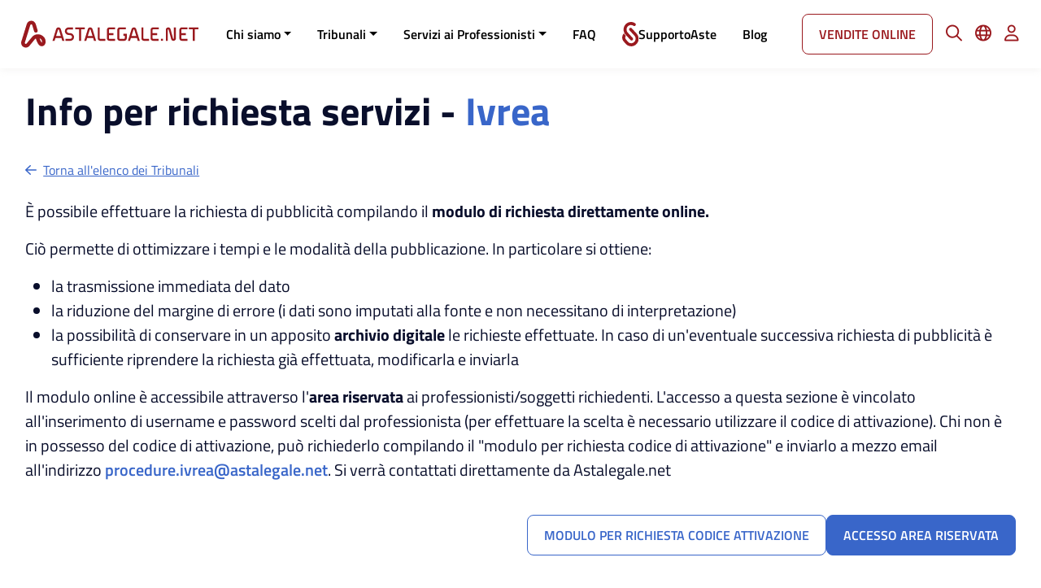

--- FILE ---
content_type: text/html;charset=utf-8
request_url: https://www.astalegale.net/professionista/richiesta-servizi/ivrea
body_size: 248287
content:
<!DOCTYPE html><html  lang="it" xmlns="http://www.w3.org/1999/xhtml" class="" style="" xml:lang="it"><head><meta charset="utf-8">
<meta name="viewport" content="width=device-width, initial-scale=1,maximum-scale=5">
<script type="importmap">{"imports":{"#entry":"/_nuxt/D2ZSGHNY.js"}}</script>
<title>Astalegale.net - Info per richiesta servizi - Ivrea</title>
<style>@font-face{font-family:swiper-icons;font-style:normal;font-weight:400;src:url(data:application/font-woff;charset=utf-8;base64,\ [base64]//wADZ2x5ZgAAAywAAADMAAAD2MHtryVoZWFkAAABbAAAADAAAAA2E2+eoWhoZWEAAAGcAAAAHwAAACQC9gDzaG10eAAAAigAAAAZAAAArgJkABFsb2NhAAAC0AAAAFoAAABaFQAUGG1heHAAAAG8AAAAHwAAACAAcABAbmFtZQAAA/gAAAE5AAACXvFdBwlwb3N0AAAFNAAAAGIAAACE5s74hXjaY2BkYGAAYpf5Hu/j+W2+MnAzMYDAzaX6QjD6/4//Bxj5GA8AuRwMYGkAPywL13jaY2BkYGA88P8Agx4j+/8fQDYfA1AEBWgDAIB2BOoAeNpjYGRgYNBh4GdgYgABEMnIABJzYNADCQAACWgAsQB42mNgYfzCOIGBlYGB0YcxjYGBwR1Kf2WQZGhhYGBiYGVmgAFGBiQQkOaawtDAoMBQxXjg/wEGPcYDDA4wNUA2CCgwsAAAO4EL6gAAeNpj2M0gyAACqxgGNWBkZ2D4/wMA+xkDdgAAAHjaY2BgYGaAYBkGRgYQiAHyGMF8FgYHIM3DwMHABGQrMOgyWDLEM1T9/w8UBfEMgLzE////P/5//f/V/xv+r4eaAAeMbAxwIUYmIMHEgKYAYjUcsDAwsLKxc3BycfPw8jEQA/[base64]/uznmfPFBNODM2K7MTQ45YEAZqGP81AmGGcF3iPqOop0r1SPTaTbVkfUe4HXj97wYE+yNwWYxwWu4v1ugWHgo3S1XdZEVqWM7ET0cfnLGxWfkgR42o2PvWrDMBSFj/IHLaF0zKjRgdiVMwScNRAoWUoH78Y2icB/yIY09An6AH2Bdu/UB+yxopYshQiEvnvu0dURgDt8QeC8PDw7Fpji3fEA4z/PEJ6YOB5hKh4dj3EvXhxPqH/SKUY3rJ7srZ4FZnh1PMAtPhwP6fl2PMJMPDgeQ4rY8YT6Gzao0eAEA409DuggmTnFnOcSCiEiLMgxCiTI6Cq5DZUd3Qmp10vO0LaLTd2cjN4fOumlc7lUYbSQcZFkutRG7g6JKZKy0RmdLY680CDnEJ+UMkpFFe1RN7nxdVpXrC4aTtnaurOnYercZg2YVmLN/d/gczfEimrE/fs/bOuq29Zmn8tloORaXgZgGa78yO9/cnXm2BpaGvq25Dv9S4E9+5SIc9PqupJKhYFSSl47+Qcr1mYNAAAAeNptw0cKwkAAAMDZJA8Q7OUJvkLsPfZ6zFVERPy8qHh2YER+3i/BP83vIBLLySsoKimrqKqpa2hp6+jq6RsYGhmbmJqZSy0sraxtbO3sHRydnEMU4uR6yx7JJXveP7WrDycAAAAAAAH//wACeNpjYGRgYOABYhkgZgJCZgZNBkYGLQZtIJsFLMYAAAw3ALgAeNolizEKgDAQBCchRbC2sFER0YD6qVQiBCv/H9ezGI6Z5XBAw8CBK/m5iQQVauVbXLnOrMZv2oLdKFa8Pjuru2hJzGabmOSLzNMzvutpB3N42mNgZGBg4GKQYzBhYMxJLMlj4GBgAYow/P/PAJJhLM6sSoWKfWCAAwDAjgbRAAB42mNgYGBkAIIbCZo5IPrmUn0hGA0AO8EFTQAA)}:root{--swiper-theme-color:#007aff}:host{display:block;margin-left:auto;margin-right:auto;position:relative;z-index:1}.swiper{display:block;list-style:none;margin-left:auto;margin-right:auto;overflow:hidden;padding:0;position:relative;z-index:1}.swiper-vertical>.swiper-wrapper{flex-direction:column}.swiper-wrapper{box-sizing:content-box;display:flex;height:100%;position:relative;transition-property:transform;transition-timing-function:var(--swiper-wrapper-transition-timing-function,initial);width:100%;z-index:1}.swiper-android .swiper-slide,.swiper-ios .swiper-slide,.swiper-wrapper{transform:translateZ(0)}.swiper-horizontal{touch-action:pan-y}.swiper-vertical{touch-action:pan-x}.swiper-slide{display:block;flex-shrink:0;height:100%;position:relative;transition-property:transform;width:100%}.swiper-slide-invisible-blank{visibility:hidden}.swiper-autoheight,.swiper-autoheight .swiper-slide{height:auto}.swiper-autoheight .swiper-wrapper{align-items:flex-start;transition-property:transform,height}.swiper-backface-hidden .swiper-slide{backface-visibility:hidden;transform:translateZ(0)}.swiper-3d.swiper-css-mode .swiper-wrapper{perspective:1200px}.swiper-3d .swiper-wrapper{transform-style:preserve-3d}.swiper-3d{perspective:1200px}.swiper-3d .swiper-cube-shadow,.swiper-3d .swiper-slide{transform-style:preserve-3d}.swiper-css-mode>.swiper-wrapper{overflow:auto;scrollbar-width:none;-ms-overflow-style:none}.swiper-css-mode>.swiper-wrapper::-webkit-scrollbar{display:none}.swiper-css-mode>.swiper-wrapper>.swiper-slide{scroll-snap-align:start start}.swiper-css-mode.swiper-horizontal>.swiper-wrapper{scroll-snap-type:x mandatory}.swiper-css-mode.swiper-vertical>.swiper-wrapper{scroll-snap-type:y mandatory}.swiper-css-mode.swiper-free-mode>.swiper-wrapper{scroll-snap-type:none}.swiper-css-mode.swiper-free-mode>.swiper-wrapper>.swiper-slide{scroll-snap-align:none}.swiper-css-mode.swiper-centered>.swiper-wrapper:before{content:"";flex-shrink:0;order:9999}.swiper-css-mode.swiper-centered>.swiper-wrapper>.swiper-slide{scroll-snap-align:center center;scroll-snap-stop:always}.swiper-css-mode.swiper-centered.swiper-horizontal>.swiper-wrapper>.swiper-slide:first-child{margin-inline-start:var(--swiper-centered-offset-before)}.swiper-css-mode.swiper-centered.swiper-horizontal>.swiper-wrapper:before{height:100%;min-height:1px;width:var(--swiper-centered-offset-after)}.swiper-css-mode.swiper-centered.swiper-vertical>.swiper-wrapper>.swiper-slide:first-child{margin-block-start:var(--swiper-centered-offset-before)}.swiper-css-mode.swiper-centered.swiper-vertical>.swiper-wrapper:before{height:var(--swiper-centered-offset-after);min-width:1px;width:100%}.swiper-3d .swiper-slide-shadow,.swiper-3d .swiper-slide-shadow-bottom,.swiper-3d .swiper-slide-shadow-left,.swiper-3d .swiper-slide-shadow-right,.swiper-3d .swiper-slide-shadow-top{height:100%;left:0;pointer-events:none;position:absolute;top:0;width:100%;z-index:10}.swiper-3d .swiper-slide-shadow{background:#00000026}.swiper-3d .swiper-slide-shadow-left{background-image:linear-gradient(270deg,rgba(0,0,0,.5),transparent)}.swiper-3d .swiper-slide-shadow-right{background-image:linear-gradient(90deg,rgba(0,0,0,.5),transparent)}.swiper-3d .swiper-slide-shadow-top{background-image:linear-gradient(0deg,rgba(0,0,0,.5),transparent)}.swiper-3d .swiper-slide-shadow-bottom{background-image:linear-gradient(180deg,rgba(0,0,0,.5),transparent)}.swiper-lazy-preloader{border:4px solid var(--swiper-preloader-color,var(--swiper-theme-color));border-radius:50%;border-top:4px solid transparent;box-sizing:border-box;height:42px;left:50%;margin-left:-21px;margin-top:-21px;position:absolute;top:50%;transform-origin:50%;width:42px;z-index:10}.swiper-watch-progress .swiper-slide-visible .swiper-lazy-preloader,.swiper:not(.swiper-watch-progress) .swiper-lazy-preloader{animation:swiper-preloader-spin 1s linear infinite}.swiper-lazy-preloader-white{--swiper-preloader-color:#fff}.swiper-lazy-preloader-black{--swiper-preloader-color:#000}@keyframes swiper-preloader-spin{0%{transform:rotate(0)}to{transform:rotate(1turn)}}</style>
<style>.swiper-pagination{position:absolute;text-align:center;transform:translateZ(0);transition:opacity .3s;z-index:10}.swiper-pagination.swiper-pagination-hidden{opacity:0}.swiper-pagination-disabled>.swiper-pagination,.swiper-pagination.swiper-pagination-disabled{display:none!important}.swiper-horizontal>.swiper-pagination-bullets,.swiper-pagination-bullets.swiper-pagination-horizontal,.swiper-pagination-custom,.swiper-pagination-fraction{bottom:var(--swiper-pagination-bottom,8px);left:0;top:var(--swiper-pagination-top,auto);width:100%}.swiper-pagination-bullets-dynamic{font-size:0;overflow:hidden}.swiper-pagination-bullets-dynamic .swiper-pagination-bullet{position:relative;transform:scale(.33)}.swiper-pagination-bullets-dynamic .swiper-pagination-bullet-active,.swiper-pagination-bullets-dynamic .swiper-pagination-bullet-active-main{transform:scale(1)}.swiper-pagination-bullets-dynamic .swiper-pagination-bullet-active-prev{transform:scale(.66)}.swiper-pagination-bullets-dynamic .swiper-pagination-bullet-active-prev-prev{transform:scale(.33)}.swiper-pagination-bullets-dynamic .swiper-pagination-bullet-active-next{transform:scale(.66)}.swiper-pagination-bullets-dynamic .swiper-pagination-bullet-active-next-next{transform:scale(.33)}.swiper-pagination-bullet{background:var(--swiper-pagination-bullet-inactive-color,#000);border-radius:var(--swiper-pagination-bullet-border-radius,50%);display:inline-block;height:var(--swiper-pagination-bullet-height,var(--swiper-pagination-bullet-size,8px));opacity:var(--swiper-pagination-bullet-inactive-opacity,.2);width:var(--swiper-pagination-bullet-width,var(--swiper-pagination-bullet-size,8px))}button.swiper-pagination-bullet{-webkit-appearance:none;-moz-appearance:none;appearance:none;border:none;box-shadow:none;margin:0;padding:0}.swiper-pagination-clickable .swiper-pagination-bullet{cursor:pointer}.swiper-pagination-bullet:only-child{display:none!important}.swiper-pagination-bullet-active{background:var(--swiper-pagination-color,var(--swiper-theme-color));opacity:var(--swiper-pagination-bullet-opacity,1)}.swiper-pagination-vertical.swiper-pagination-bullets,.swiper-vertical>.swiper-pagination-bullets{left:var(--swiper-pagination-left,auto);right:var(--swiper-pagination-right,8px);top:50%;transform:translate3d(0,-50%,0)}.swiper-pagination-vertical.swiper-pagination-bullets .swiper-pagination-bullet,.swiper-vertical>.swiper-pagination-bullets .swiper-pagination-bullet{display:block;margin:var(--swiper-pagination-bullet-vertical-gap,6px) 0}.swiper-pagination-vertical.swiper-pagination-bullets.swiper-pagination-bullets-dynamic,.swiper-vertical>.swiper-pagination-bullets.swiper-pagination-bullets-dynamic{top:50%;transform:translateY(-50%);width:8px}.swiper-pagination-vertical.swiper-pagination-bullets.swiper-pagination-bullets-dynamic .swiper-pagination-bullet,.swiper-vertical>.swiper-pagination-bullets.swiper-pagination-bullets-dynamic .swiper-pagination-bullet{display:inline-block;transition:transform .2s,top .2s}.swiper-horizontal>.swiper-pagination-bullets .swiper-pagination-bullet,.swiper-pagination-horizontal.swiper-pagination-bullets .swiper-pagination-bullet{margin:0 var(--swiper-pagination-bullet-horizontal-gap,4px)}.swiper-horizontal>.swiper-pagination-bullets.swiper-pagination-bullets-dynamic,.swiper-pagination-horizontal.swiper-pagination-bullets.swiper-pagination-bullets-dynamic{left:50%;transform:translate(-50%);white-space:nowrap}.swiper-horizontal>.swiper-pagination-bullets.swiper-pagination-bullets-dynamic .swiper-pagination-bullet,.swiper-pagination-horizontal.swiper-pagination-bullets.swiper-pagination-bullets-dynamic .swiper-pagination-bullet{transition:transform .2s,left .2s}.swiper-horizontal.swiper-rtl>.swiper-pagination-bullets-dynamic .swiper-pagination-bullet{transition:transform .2s,right .2s}.swiper-pagination-fraction{color:var(--swiper-pagination-fraction-color,inherit)}.swiper-pagination-progressbar{background:var(--swiper-pagination-progressbar-bg-color,rgba(0,0,0,.25));position:absolute}.swiper-pagination-progressbar .swiper-pagination-progressbar-fill{background:var(--swiper-pagination-color,var(--swiper-theme-color));height:100%;left:0;position:absolute;top:0;transform:scale(0);transform-origin:left top;width:100%}.swiper-rtl .swiper-pagination-progressbar .swiper-pagination-progressbar-fill{transform-origin:right top}.swiper-horizontal>.swiper-pagination-progressbar,.swiper-pagination-progressbar.swiper-pagination-horizontal,.swiper-pagination-progressbar.swiper-pagination-vertical.swiper-pagination-progressbar-opposite,.swiper-vertical>.swiper-pagination-progressbar.swiper-pagination-progressbar-opposite{height:var(--swiper-pagination-progressbar-size,4px);left:0;top:0;width:100%}.swiper-horizontal>.swiper-pagination-progressbar.swiper-pagination-progressbar-opposite,.swiper-pagination-progressbar.swiper-pagination-horizontal.swiper-pagination-progressbar-opposite,.swiper-pagination-progressbar.swiper-pagination-vertical,.swiper-vertical>.swiper-pagination-progressbar{height:100%;left:0;top:0;width:var(--swiper-pagination-progressbar-size,4px)}.swiper-pagination-lock{display:none}</style>
<style>:root{--toastify-color-light:#fff;--toastify-color-dark:#121212;--toastify-color-info:#3498db;--toastify-color-success:#07bc0c;--toastify-color-warning:#f1c40f;--toastify-color-error:#e74c3c;--toastify-color-transparent:hsla(0,0%,100%,.7);--toastify-icon-color-info:var(--toastify-color-info);--toastify-icon-color-success:var(--toastify-color-success);--toastify-icon-color-warning:var(--toastify-color-warning);--toastify-icon-color-error:var(--toastify-color-error);--toastify-toast-width:320px;--toastify-toast-background:#fff;--toastify-toast-min-height:64px;--toastify-toast-max-height:800px;--toastify-font-family:sans-serif;--toastify-z-index:9999;--toastify-text-color-light:#757575;--toastify-text-color-dark:#fff;--toastify-text-color-info:#fff;--toastify-text-color-success:#fff;--toastify-text-color-warning:#fff;--toastify-text-color-error:#fff;--toastify-spinner-color:#616161;--toastify-spinner-color-empty-area:#e0e0e0;--toastify-color-progress-light:linear-gradient(90deg,#4cd964,#5ac8fa,#007aff,#34aadc,#5856d6,#ff2d55);--toastify-color-progress-dark:#bb86fc;--toastify-color-progress-info:var(--toastify-color-info);--toastify-color-progress-success:var(--toastify-color-success);--toastify-color-progress-warning:var(--toastify-color-warning);--toastify-color-progress-error:var(--toastify-color-error);--toastify-color-progress-colored:#ddd}.Toastify__toast-container{box-sizing:border-box;color:#fff;padding:4px;position:fixed;transform:translate3d(0,0,var(--toastify-z-index) px);width:var(--toastify-toast-width);z-index:var(--toastify-z-index)}.Toastify__toast-container--top-left{left:1em;top:1em}.Toastify__toast-container--top-center{left:50%;top:1em;transform:translate(-50%)}.Toastify__toast-container--top-right{right:1em;top:1em}.Toastify__toast-container--bottom-left{bottom:1em;left:1em}.Toastify__toast-container--bottom-center{bottom:1em;left:50%;transform:translate(-50%)}.Toastify__toast-container--bottom-right{bottom:1em;right:1em}@media only screen and (max-width:480px){.Toastify__toast-container{left:0;margin:0;padding:0;width:100vw}.Toastify__toast-container--top-center,.Toastify__toast-container--top-left,.Toastify__toast-container--top-right{top:0;transform:translate(0)}.Toastify__toast-container--bottom-center,.Toastify__toast-container--bottom-left,.Toastify__toast-container--bottom-right{bottom:0;transform:translate(0)}.Toastify__toast-container--rtl{left:auto;right:0}}.Toastify__toast{border-radius:4px;box-shadow:0 1px 10px #0000001a,0 2px 15px #0000000d;box-sizing:border-box;cursor:pointer;direction:ltr;display:flex;font-family:var(--toastify-font-family);justify-content:space-between;margin-bottom:1rem;max-height:var(--toastify-toast-max-height);min-height:var(--toastify-toast-min-height);overflow:hidden;padding:8px;position:relative;z-index:0}.Toastify__toast--rtl{direction:rtl}.Toastify__toast-body{align-items:center;display:flex;flex:1 1 auto;margin:auto 0;padding:6px;white-space:pre-wrap}.Toastify__toast-body>div:last-child{flex:1}.Toastify__toast-icon{display:flex;flex-shrink:0;margin-inline-end:10px;width:20px}.Toastify--animate{animation-duration:.7s;animation-fill-mode:both}.Toastify--animate-icon{animation-duration:.3s;animation-fill-mode:both}@media only screen and (max-width:480px){.Toastify__toast{border-radius:0;margin-bottom:0}}.Toastify__toast-theme--dark{background:var(--toastify-color-dark);color:var(--toastify-text-color-dark)}.Toastify__toast-theme--colored.Toastify__toast--default,.Toastify__toast-theme--light{background:var(--toastify-color-light);color:var(--toastify-text-color-light)}.Toastify__toast-theme--colored.Toastify__toast--info{background:var(--toastify-color-info);color:var(--toastify-text-color-info)}.Toastify__toast-theme--colored.Toastify__toast--success{background:var(--toastify-color-success);color:var(--toastify-text-color-success)}.Toastify__toast-theme--colored.Toastify__toast--warning{background:var(--toastify-color-warning);color:var(--toastify-text-color-warning)}.Toastify__toast-theme--colored.Toastify__toast--error{background:var(--toastify-color-error);color:var(--toastify-text-color-error)}.Toastify__progress-bar-theme--light{background:var(--toastify-color-progress-light)}.Toastify__progress-bar-theme--dark{background:var(--toastify-color-progress-dark)}.Toastify__progress-bar--info{background:var(--toastify-color-progress-info)}.Toastify__progress-bar--success{background:var(--toastify-color-progress-success)}.Toastify__progress-bar--warning{background:var(--toastify-color-progress-warning)}.Toastify__progress-bar--error{background:var(--toastify-color-progress-error)}.Toastify__progress-bar-theme--colored.Toastify__progress-bar--default{background:var(--toastify-color-progress-colored)}.Toastify__progress-bar-theme--colored.Toastify__progress-bar--error,.Toastify__progress-bar-theme--colored.Toastify__progress-bar--info,.Toastify__progress-bar-theme--colored.Toastify__progress-bar--success,.Toastify__progress-bar-theme--colored.Toastify__progress-bar--warning{background:var(--toastify-color-transparent)}.Toastify__close-button{align-self:flex-start;background:transparent;border:none;color:#fff;cursor:pointer;opacity:.7;outline:none;padding:0;transition:.3s ease}.Toastify__close-button--light{color:#000;opacity:.3}.Toastify__close-button>svg{fill:currentcolor;height:16px;width:14px}.Toastify__close-button:focus,.Toastify__close-button:hover{opacity:1}@keyframes Toastify__trackProgress{0%{transform:scaleX(1)}to{transform:scaleX(0)}}.Toastify__progress-bar{bottom:0;height:5px;left:0;opacity:.7;position:absolute;transform-origin:left;width:100%;z-index:var(--toastify-z-index)}.Toastify__progress-bar--animated{animation:Toastify__trackProgress linear 1 forwards}.Toastify__progress-bar--controlled{transition:transform .2s}.Toastify__progress-bar--rtl{left:auto;right:0;transform-origin:right}.Toastify__spinner{animation:Toastify__spin .65s linear infinite;border:2px solid;border-color:var(--toastify-spinner-color-empty-area);border-radius:100%;border-right-color:var(--toastify-spinner-color);box-sizing:border-box;height:20px;width:20px}@keyframes Toastify__bounceInRight{0%,60%,75%,90%,to{animation-timing-function:cubic-bezier(.215,.61,.355,1)}0%{opacity:0;transform:translate3d(3000px,0,0)}60%{opacity:1;transform:translate3d(-25px,0,0)}75%{transform:translate3d(10px,0,0)}90%{transform:translate3d(-5px,0,0)}to{transform:none}}@keyframes Toastify__bounceOutRight{20%{opacity:1;transform:translate3d(-20px,0,0)}to{opacity:0;transform:translate3d(2000px,0,0)}}@keyframes Toastify__bounceInLeft{0%,60%,75%,90%,to{animation-timing-function:cubic-bezier(.215,.61,.355,1)}0%{opacity:0;transform:translate3d(-3000px,0,0)}60%{opacity:1;transform:translate3d(25px,0,0)}75%{transform:translate3d(-10px,0,0)}90%{transform:translate3d(5px,0,0)}to{transform:none}}@keyframes Toastify__bounceOutLeft{20%{opacity:1;transform:translate3d(20px,0,0)}to{opacity:0;transform:translate3d(-2000px,0,0)}}@keyframes Toastify__bounceInUp{0%,60%,75%,90%,to{animation-timing-function:cubic-bezier(.215,.61,.355,1)}0%{opacity:0;transform:translate3d(0,3000px,0)}60%{opacity:1;transform:translate3d(0,-20px,0)}75%{transform:translate3d(0,10px,0)}90%{transform:translate3d(0,-5px,0)}to{transform:translateZ(0)}}@keyframes Toastify__bounceOutUp{20%{transform:translate3d(0,-10px,0)}40%,45%{opacity:1;transform:translate3d(0,20px,0)}to{opacity:0;transform:translate3d(0,-2000px,0)}}@keyframes Toastify__bounceInDown{0%,60%,75%,90%,to{animation-timing-function:cubic-bezier(.215,.61,.355,1)}0%{opacity:0;transform:translate3d(0,-3000px,0)}60%{opacity:1;transform:translate3d(0,25px,0)}75%{transform:translate3d(0,-10px,0)}90%{transform:translate3d(0,5px,0)}to{transform:none}}@keyframes Toastify__bounceOutDown{20%{transform:translate3d(0,10px,0)}40%,45%{opacity:1;transform:translate3d(0,-20px,0)}to{opacity:0;transform:translate3d(0,2000px,0)}}.Toastify__bounce-enter--bottom-left,.Toastify__bounce-enter--top-left{animation-name:Toastify__bounceInLeft}.Toastify__bounce-enter--bottom-right,.Toastify__bounce-enter--top-right{animation-name:Toastify__bounceInRight}.Toastify__bounce-enter--top-center{animation-name:Toastify__bounceInDown}.Toastify__bounce-enter--bottom-center{animation-name:Toastify__bounceInUp}.Toastify__bounce-exit--bottom-left,.Toastify__bounce-exit--top-left{animation-name:Toastify__bounceOutLeft}.Toastify__bounce-exit--bottom-right,.Toastify__bounce-exit--top-right{animation-name:Toastify__bounceOutRight}.Toastify__bounce-exit--top-center{animation-name:Toastify__bounceOutUp}.Toastify__bounce-exit--bottom-center{animation-name:Toastify__bounceOutDown}@keyframes Toastify__zoomIn{0%{opacity:0;transform:scale3d(.3,.3,.3)}50%{opacity:1}}@keyframes Toastify__zoomOut{0%{opacity:1}50%{opacity:0;transform:scale3d(.3,.3,.3)}to{opacity:0}}.Toastify__zoom-enter{animation-name:Toastify__zoomIn}.Toastify__zoom-exit{animation-name:Toastify__zoomOut}@keyframes Toastify__flipIn{0%{animation-timing-function:ease-in;opacity:0;transform:perspective(400px) rotateX(90deg)}40%{animation-timing-function:ease-in;transform:perspective(400px) rotateX(-20deg)}60%{opacity:1;transform:perspective(400px) rotateX(10deg)}80%{transform:perspective(400px) rotateX(-5deg)}to{transform:perspective(400px)}}@keyframes Toastify__flipOut{0%{transform:perspective(400px)}30%{opacity:1;transform:perspective(400px) rotateX(-20deg)}to{opacity:0;transform:perspective(400px) rotateX(90deg)}}.Toastify__flip-enter{animation-name:Toastify__flipIn}.Toastify__flip-exit{animation-name:Toastify__flipOut}@keyframes Toastify__slideInRight{0%{transform:translate3d(110%,0,0);visibility:visible}to{transform:translateZ(0)}}@keyframes Toastify__slideInLeft{0%{transform:translate3d(-110%,0,0);visibility:visible}to{transform:translateZ(0)}}@keyframes Toastify__slideInUp{0%{transform:translate3d(0,110%,0);visibility:visible}to{transform:translateZ(0)}}@keyframes Toastify__slideInDown{0%{transform:translate3d(0,-110%,0);visibility:visible}to{transform:translateZ(0)}}@keyframes Toastify__slideOutRight{0%{transform:translateZ(0)}to{transform:translate3d(110%,0,0);visibility:hidden}}@keyframes Toastify__slideOutLeft{0%{transform:translateZ(0)}to{transform:translate3d(-110%,0,0);visibility:hidden}}@keyframes Toastify__slideOutDown{0%{transform:translateZ(0)}to{transform:translate3d(0,500px,0);visibility:hidden}}@keyframes Toastify__slideOutUp{0%{transform:translateZ(0)}to{transform:translate3d(0,-500px,0);visibility:hidden}}.Toastify__slide-enter--bottom-left,.Toastify__slide-enter--top-left{animation-name:Toastify__slideInLeft}.Toastify__slide-enter--bottom-right,.Toastify__slide-enter--top-right{animation-name:Toastify__slideInRight}.Toastify__slide-enter--top-center{animation-name:Toastify__slideInDown}.Toastify__slide-enter--bottom-center{animation-name:Toastify__slideInUp}.Toastify__slide-exit--bottom-left,.Toastify__slide-exit--top-left{animation-name:Toastify__slideOutLeft}.Toastify__slide-exit--bottom-right,.Toastify__slide-exit--top-right{animation-name:Toastify__slideOutRight}.Toastify__slide-exit--top-center{animation-name:Toastify__slideOutUp}.Toastify__slide-exit--bottom-center{animation-name:Toastify__slideOutDown}@keyframes Toastify__spin{0%{transform:rotate(0)}to{transform:rotate(1turn)}}</style>
<style>fieldset[disabled] .multiselect{pointer-events:none}.multiselect__spinner{background:#fff;display:block;height:38px;position:absolute;right:1px;top:1px;width:40px}.multiselect__spinner:after,.multiselect__spinner:before{border:2px solid transparent;border-radius:100%;border-top-color:#41b883;box-shadow:0 0 0 1px transparent;content:"";height:16px;left:50%;margin:-8px 0 0 -8px;position:absolute;top:50%;width:16px}.multiselect__spinner:before{animation:spinning 2.4s cubic-bezier(.41,.26,.2,.62);animation-iteration-count:infinite}.multiselect__spinner:after{animation:spinning 2.4s cubic-bezier(.51,.09,.21,.8);animation-iteration-count:infinite}.multiselect__loading-enter-active,.multiselect__loading-leave-active{opacity:1;transition:opacity .4s ease-in-out}.multiselect__loading-enter,.multiselect__loading-leave-active{opacity:0}.multiselect,.multiselect__input,.multiselect__single{font-family:inherit;font-size:16px;touch-action:manipulation}.multiselect{box-sizing:content-box;color:#35495e;display:block;min-height:40px;position:relative;text-align:left;width:100%}.multiselect *{box-sizing:border-box}.multiselect:focus{outline:none}.multiselect--disabled{background:#ededed;opacity:.6;pointer-events:none}.multiselect--active{z-index:50}.multiselect--active:not(.multiselect--above) .multiselect__current,.multiselect--active:not(.multiselect--above) .multiselect__input,.multiselect--active:not(.multiselect--above) .multiselect__tags{border-bottom-left-radius:0;border-bottom-right-radius:0}.multiselect--active .multiselect__select{transform:rotate(180deg)}.multiselect--above.multiselect--active .multiselect__current,.multiselect--above.multiselect--active .multiselect__input,.multiselect--above.multiselect--active .multiselect__tags{border-top-left-radius:0;border-top-right-radius:0}.multiselect__input,.multiselect__single{background:#fff;border:none;border-radius:5px;box-sizing:border-box;display:inline-block;line-height:20px;margin-bottom:8px;min-height:20px;padding:0 0 0 5px;position:relative;transition:border .1s ease;vertical-align:top;width:100%}.multiselect__input::-moz-placeholder{color:#35495e}.multiselect__input::placeholder{color:#35495e}.multiselect__tag~.multiselect__input,.multiselect__tag~.multiselect__single{width:auto}.multiselect__input:hover,.multiselect__single:hover{border-color:#cfcfcf}.multiselect__input:focus,.multiselect__single:focus{border-color:#a8a8a8;outline:none}.multiselect__single{margin-bottom:8px;padding-left:5px}.multiselect__tags-wrap{display:inline}.multiselect__tags{background:#fff;border:1px solid #e8e8e8;border-radius:5px;display:block;font-size:14px;min-height:40px;padding:8px 40px 0 8px}.multiselect__tag{background:#41b883;border-radius:5px;color:#fff;display:inline-block;line-height:1;margin-bottom:5px;margin-right:10px;max-width:100%;overflow:hidden;padding:4px 26px 4px 10px;position:relative;text-overflow:ellipsis;white-space:nowrap}.multiselect__tag-icon{border-radius:5px;bottom:0;cursor:pointer;font-style:normal;font-weight:700;line-height:22px;margin-left:7px;position:absolute;right:0;text-align:center;top:0;transition:all .2s ease;width:22px}.multiselect__tag-icon:after{color:#266d4d;content:"×";font-size:14px}.multiselect__tag-icon:focus:after,.multiselect__tag-icon:hover:after{color:#fff}.multiselect__current{border:1px solid #e8e8e8;border-radius:5px;min-height:40px;overflow:hidden;padding:8px 30px 0 12px;white-space:nowrap}.multiselect__current,.multiselect__select{box-sizing:border-box;cursor:pointer;display:block;line-height:16px;margin:0;text-decoration:none}.multiselect__select{height:38px;padding:4px 8px;position:absolute;right:1px;text-align:center;top:1px;transition:transform .2s ease;width:40px}.multiselect__select:before{border-color:#999 transparent transparent;border-style:solid;border-width:5px 5px 0;color:#999;content:"";margin-top:4px;position:relative;right:0;top:65%}.multiselect__placeholder{color:#adadad;display:inline-block;margin-bottom:10px;padding-top:2px}.multiselect--active .multiselect__placeholder{display:none}.multiselect__content-wrapper{background:#fff;border:1px solid #e8e8e8;border-bottom-left-radius:5px;border-bottom-right-radius:5px;border-top:none;display:block;max-height:240px;overflow:auto;position:absolute;width:100%;z-index:50;-webkit-overflow-scrolling:touch}.multiselect__content{display:inline-block;list-style:none;margin:0;min-width:100%;padding:0;vertical-align:top}.multiselect--above .multiselect__content-wrapper{border-bottom:none;border-radius:5px 5px 0 0;border-top:1px solid #e8e8e8;bottom:100%}.multiselect__content::-webkit-scrollbar{display:none}.multiselect__element{display:block}.multiselect__option{cursor:pointer;display:block;line-height:16px;min-height:40px;padding:12px;position:relative;text-decoration:none;text-transform:none;vertical-align:middle;white-space:nowrap}.multiselect__option:after{font-size:13px;line-height:40px;padding-left:20px;padding-right:12px;position:absolute;right:0;top:0}.multiselect__option--highlight{background:#41b883;color:#fff;outline:none}.multiselect__option--highlight:after{background:#41b883;color:#fff;content:attr(data-select)}.multiselect__option--selected{background:#f3f3f3;color:#35495e;font-weight:700}.multiselect__option--selected:after{background:inherit;color:silver;content:attr(data-selected)}.multiselect__option--selected.multiselect__option--highlight{background:#ff6a6a;color:#fff}.multiselect__option--selected.multiselect__option--highlight:after{background:#ff6a6a;color:#fff;content:attr(data-deselect)}.multiselect--disabled .multiselect__current,.multiselect--disabled .multiselect__select{background:#ededed;color:#a6a6a6}.multiselect__option--disabled{background:#ededed!important;color:#a6a6a6!important;cursor:text;pointer-events:none}.multiselect__option--group{background:#ededed;color:#35495e}.multiselect__option--group.multiselect__option--highlight{background:#35495e;color:#fff}.multiselect__option--group.multiselect__option--highlight:after{background:#35495e}.multiselect__option--disabled.multiselect__option--highlight{background:#dedede}.multiselect__option--group-selected.multiselect__option--highlight{background:#ff6a6a;color:#fff}.multiselect__option--group-selected.multiselect__option--highlight:after{background:#ff6a6a;color:#fff;content:attr(data-deselect)}.multiselect-enter-active,.multiselect-leave-active{transition:all .15s ease}.multiselect-enter,.multiselect-leave-active{opacity:0}.multiselect__strong{display:inline-block;line-height:20px;margin-bottom:8px;vertical-align:top}[dir=rtl] .multiselect{text-align:right}[dir=rtl] .multiselect__select{left:1px;right:auto}[dir=rtl] .multiselect__tags{padding:8px 8px 0 40px}[dir=rtl] .multiselect__content{text-align:right}[dir=rtl] .multiselect__option:after{left:0;right:auto}[dir=rtl] .multiselect__clear{left:12px;right:auto}[dir=rtl] .multiselect__spinner{left:1px;right:auto}@keyframes spinning{0%{transform:rotate(0)}to{transform:rotate(2turn)}}</style>
<style>.vue-slider-dot{position:absolute;transition:all 0s;z-index:5}.vue-slider-dot:focus{outline:none}.vue-slider-dot-tooltip{position:absolute;visibility:hidden}.vue-slider-dot-hover:hover .vue-slider-dot-tooltip,.vue-slider-dot-tooltip-show{visibility:visible}.vue-slider-dot-tooltip-top{left:50%;top:-10px;transform:translate(-50%,-100%)}.vue-slider-dot-tooltip-bottom{bottom:-10px;left:50%;transform:translate(-50%,100%)}.vue-slider-dot-tooltip-left{left:-10px;top:50%;transform:translate(-100%,-50%)}.vue-slider-dot-tooltip-right{right:-10px;top:50%;transform:translate(100%,-50%)}.vue-slider-marks{height:100%;position:relative;width:100%}.vue-slider-mark{position:absolute;z-index:1}.vue-slider-ltr .vue-slider-mark,.vue-slider-rtl .vue-slider-mark{height:100%;top:50%;width:0}.vue-slider-ltr .vue-slider-mark-step,.vue-slider-rtl .vue-slider-mark-step{top:0}.vue-slider-ltr .vue-slider-mark-label,.vue-slider-rtl .vue-slider-mark-label{margin-top:10px;top:100%}.vue-slider-ltr .vue-slider-mark{transform:translate(-50%,-50%)}.vue-slider-ltr .vue-slider-mark-step{left:0}.vue-slider-ltr .vue-slider-mark-label{left:50%;transform:translate(-50%)}.vue-slider-rtl .vue-slider-mark{transform:translate(50%,-50%)}.vue-slider-rtl .vue-slider-mark-step{right:0}.vue-slider-rtl .vue-slider-mark-label{right:50%;transform:translate(50%)}.vue-slider-btt .vue-slider-mark,.vue-slider-ttb .vue-slider-mark{height:0;left:50%;width:100%}.vue-slider-btt .vue-slider-mark-step,.vue-slider-ttb .vue-slider-mark-step{left:0}.vue-slider-btt .vue-slider-mark-label,.vue-slider-ttb .vue-slider-mark-label{left:100%;margin-left:10px}.vue-slider-btt .vue-slider-mark{transform:translate(-50%,50%)}.vue-slider-btt .vue-slider-mark-step{top:0}.vue-slider-btt .vue-slider-mark-label{top:50%;transform:translateY(-50%)}.vue-slider-ttb .vue-slider-mark{transform:translate(-50%,-50%)}.vue-slider-ttb .vue-slider-mark-step{bottom:0}.vue-slider-ttb .vue-slider-mark-label{bottom:50%;transform:translateY(50%)}.vue-slider-mark-label,.vue-slider-mark-step{position:absolute}.vue-slider{box-sizing:content-box;display:block;position:relative;-webkit-user-select:none;-moz-user-select:none;user-select:none;-webkit-tap-highlight-color:rgba(0,0,0,0)}.vue-slider-rail{height:100%;position:relative;transition-property:width,height,left,right,top,bottom;width:100%}.vue-slider-process{position:absolute;z-index:1}</style>
<style>.vue-slider-disabled{cursor:not-allowed;opacity:.5}.vue-slider-rail{background-color:#ccc;border-radius:15px}.vue-slider-process{background-color:#3498db;border-radius:15px}.vue-slider-mark{z-index:4}.vue-slider-mark:first-child .vue-slider-mark-step,.vue-slider-mark:last-child .vue-slider-mark-step{display:none}.vue-slider-mark-step{background-color:#00000029;border-radius:50%;height:100%;width:100%}.vue-slider-mark-label{font-size:14px;white-space:nowrap}.vue-slider-dot-handle{background-color:#fff;border-radius:50%;box-shadow:.5px .5px 2px 1px #00000052;box-sizing:border-box;cursor:pointer;height:100%;width:100%}.vue-slider-dot-handle-focus{box-shadow:0 0 1px 2px #3498db5c}.vue-slider-dot-handle-disabled{background-color:#ccc;cursor:not-allowed}.vue-slider-dot-tooltip-inner{background-color:#3498db;border-color:#3498db;border-radius:5px;box-sizing:content-box;color:#fff;font-size:14px;min-width:20px;padding:2px 5px;text-align:center;white-space:nowrap}.vue-slider-dot-tooltip-inner:after{content:"";position:absolute}.vue-slider-dot-tooltip-inner-top:after{border:5px solid transparent;border-top-color:inherit;height:0;left:50%;top:100%;transform:translate(-50%);width:0}.vue-slider-dot-tooltip-inner-bottom:after{border:5px solid transparent;border-bottom-color:inherit;bottom:100%;height:0;left:50%;transform:translate(-50%);width:0}.vue-slider-dot-tooltip-inner-left:after{border:5px solid transparent;border-left-color:inherit;height:0;left:100%;top:50%;transform:translateY(-50%);width:0}.vue-slider-dot-tooltip-inner-right:after{border:5px solid transparent;border-right-color:inherit;height:0;right:100%;top:50%;transform:translateY(-50%);width:0}.vue-slider-dot-tooltip-wrapper{opacity:0;transition:all .3s}.vue-slider-dot-tooltip-wrapper-show{opacity:1}</style>
<style>.resize-observer[data-v-b329ee4c]{background-color:transparent;border:none;opacity:0}.resize-observer[data-v-b329ee4c],.resize-observer[data-v-b329ee4c] object{display:block;height:100%;left:0;overflow:hidden;pointer-events:none;position:absolute;top:0;width:100%;z-index:-1}.v-popper__popper{left:0;outline:none;top:0;z-index:10000}.v-popper__popper.v-popper__popper--hidden{opacity:0;pointer-events:none;transition:opacity .15s,visibility .15s;visibility:hidden}.v-popper__popper.v-popper__popper--shown{opacity:1;transition:opacity .15s;visibility:visible}.v-popper__popper.v-popper__popper--skip-transition,.v-popper__popper.v-popper__popper--skip-transition>.v-popper__wrapper{transition:none!important}.v-popper__backdrop{display:none;height:100%;left:0;position:absolute;top:0;width:100%}.v-popper__inner{box-sizing:border-box;overflow-y:auto;position:relative}.v-popper__inner>div{max-height:inherit;max-width:inherit;position:relative;z-index:1}.v-popper__arrow-container{height:10px;position:absolute;width:10px}.v-popper__popper--arrow-overflow .v-popper__arrow-container,.v-popper__popper--no-positioning .v-popper__arrow-container{display:none}.v-popper__arrow-inner,.v-popper__arrow-outer{border-style:solid;height:0;left:0;position:absolute;top:0;width:0}.v-popper__arrow-inner{border-width:7px;visibility:hidden}.v-popper__arrow-outer{border-width:6px}.v-popper__popper[data-popper-placement^=bottom] .v-popper__arrow-inner,.v-popper__popper[data-popper-placement^=top] .v-popper__arrow-inner{left:-2px}.v-popper__popper[data-popper-placement^=bottom] .v-popper__arrow-outer,.v-popper__popper[data-popper-placement^=top] .v-popper__arrow-outer{left:-1px}.v-popper__popper[data-popper-placement^=top] .v-popper__arrow-inner,.v-popper__popper[data-popper-placement^=top] .v-popper__arrow-outer{border-bottom-color:transparent!important;border-bottom-width:0;border-left-color:transparent!important;border-right-color:transparent!important}.v-popper__popper[data-popper-placement^=top] .v-popper__arrow-inner{top:-2px}.v-popper__popper[data-popper-placement^=bottom] .v-popper__arrow-container{top:0}.v-popper__popper[data-popper-placement^=bottom] .v-popper__arrow-inner,.v-popper__popper[data-popper-placement^=bottom] .v-popper__arrow-outer{border-left-color:transparent!important;border-right-color:transparent!important;border-top-color:transparent!important;border-top-width:0}.v-popper__popper[data-popper-placement^=bottom] .v-popper__arrow-inner{top:-4px}.v-popper__popper[data-popper-placement^=bottom] .v-popper__arrow-outer{top:-6px}.v-popper__popper[data-popper-placement^=left] .v-popper__arrow-inner,.v-popper__popper[data-popper-placement^=right] .v-popper__arrow-inner{top:-2px}.v-popper__popper[data-popper-placement^=left] .v-popper__arrow-outer,.v-popper__popper[data-popper-placement^=right] .v-popper__arrow-outer{top:-1px}.v-popper__popper[data-popper-placement^=right] .v-popper__arrow-inner,.v-popper__popper[data-popper-placement^=right] .v-popper__arrow-outer{border-bottom-color:transparent!important;border-left-color:transparent!important;border-left-width:0;border-top-color:transparent!important}.v-popper__popper[data-popper-placement^=right] .v-popper__arrow-inner{left:-4px}.v-popper__popper[data-popper-placement^=right] .v-popper__arrow-outer{left:-6px}.v-popper__popper[data-popper-placement^=left] .v-popper__arrow-container{right:-10px}.v-popper__popper[data-popper-placement^=left] .v-popper__arrow-inner,.v-popper__popper[data-popper-placement^=left] .v-popper__arrow-outer{border-bottom-color:transparent!important;border-right-color:transparent!important;border-right-width:0;border-top-color:transparent!important}.v-popper__popper[data-popper-placement^=left] .v-popper__arrow-inner{left:-2px}.v-popper--theme-tooltip .v-popper__inner{background:#000c;border-radius:6px;color:#fff;padding:7px 12px 6px}.v-popper--theme-tooltip .v-popper__arrow-outer{border-color:#000c}.v-popper--theme-dropdown .v-popper__inner{background:#fff;border:1px solid #ddd;border-radius:6px;box-shadow:0 6px 30px #0000001a;color:#000}.v-popper--theme-dropdown .v-popper__arrow-inner{border-color:#fff;visibility:visible}.v-popper--theme-dropdown .v-popper__arrow-outer{border-color:#ddd}</style>
<style>@charset "UTF-8";#error-page{margin:40px 0}#error-page,#error-page .error-content{text-align:center}#error-page .error-content img{margin-bottom:50px}#error-page .error-content h2{color:#090e2b;font-size:34px;font-weight:600;margin-bottom:0;padding-bottom:30px;text-align:center}@media (max-width:767.98px){#error-page .error-content h2{font-size:24px;padding-bottom:15px}}#error-page .error-content p{color:#090e2b;font-size:20px;font-weight:400;margin-bottom:0;padding-bottom:10px;text-align:center}@media (max-width:767.98px){#error-page .error-content p{font-size:16px}}#error-page .error-content a{color:#090e2b;font-size:20px;font-weight:600;margin-bottom:0;text-align:center!important;text-decoration:underline!important}@media (max-width:767.98px){#error-page .error-content a{font-size:16px}}.modal.fade{transition:opacity 0s linear!important}.dynamic_text{margin-bottom:50px;position:relative}.dynamic_text img{margin-bottom:0!important}.dynamic_text .error-number{position:absolute;right:22%;top:26%}@media (max-width:1279.98px){.dynamic_text .error-number{left:50%;top:20%;transform:translate(-50%,-20%)}}.dynamic_text .error-number p{background-color:#fff;border:1px solid;border-radius:10px;color:#090e2b!important;display:inline-block;font-size:50px!important;font-weight:700!important;line-height:1em;padding:3px 10px!important}@media (max-width:1279.98px){.dynamic_text .error-number p{font-size:50px!important}}@media (max-width:991.98px){.dynamic_text .error-number p{font-size:40px!important}}@media (max-width:767.98px){.dynamic_text .error-number p{font-size:30px!important}}@media (max-width:575.98px){.dynamic_text .error-number p{font-size:20px!important}}.list.annunci .card-actions{align-items:center;-moz-column-gap:10px;column-gap:10px;display:flex}.list.annunci .card-actions .btn{align-items:center;display:flex;height:30px;justify-content:center;padding:0;width:30px}a{cursor:pointer}a.link{align-items:center;-moz-column-gap:5px;column-gap:5px;display:flex;font-size:16px;font-weight:600;text-decoration:underline!important}a.link:before{background-repeat:no-repeat;background-size:cover;content:"";display:block;height:20px;width:20px}a.underline{text-decoration:underline!important}a.text-dark:hover{color:#7b1418!important}.google-play-store{background-position:50%;background-repeat:no-repeat;background-size:cover;border-radius:unset;color:transparent!important;height:80px;padding:0!important;width:270px!important}.google-play-store.it{background-image:url(/_nuxt/google-play-badge-it.iGsYb6ax.png)}.google-play-store.en{background-image:url(/_nuxt/google-play-badge-en.CGcfQp_u.png)}.google-play-store.fr{background-image:url(/_nuxt/google-play-badge-fr.DyeEv2Q3.png)}.google-play-store.de{background-image:url(/_nuxt/google-play-badge-de.NeYsaiDM.png)}@media (max-width:767.98px){.google-play-store{height:70px;width:220px!important}}.apple-store{background-position:50%;background-repeat:no-repeat;background-size:cover;border-radius:unset;color:transparent!important;height:80px;padding:0!important;width:240px!important}.apple-store.it{background-image:url(/_nuxt/apple-store-badge-it.CyWk2KAK.svg)}.apple-store.en{background-image:url(/_nuxt/apple-store-badge-en.C-eOGvqu.svg)}.apple-store.fr{background-image:url(/_nuxt/apple-store-badge-fr.CL3TdU1I.svg)}.apple-store.de{background-image:url(/_nuxt/apple-store-badge-de.BEUXvcBU.svg)}@media (max-width:767.98px){.apple-store{height:70px;width:220px!important}}.bg-grey{background-color:#f5f6f8}.bg-sand{background-color:#d9d9cd}.bg-pink{background-color:#fae1e4}.bg-lightgrey{background-color:#dcdee5}.text-bg-dark{background-color:#090e2b;color:#fff}button.anchor{display:block;position:relative;top:-4.1rem;visibility:hidden}.container-lg{max-width:1320px}@media (max-width:1439.98px){.container-lg{max-width:97%!important}}@media (max-width:1279.98px){.container-lg{max-width:97%!important}}@media (max-width:991.98px){.container-lg{max-width:97%!important}}.container-lg .blog{background-color:#f5f6f8!important;margin:auto}@media (max-width:767.98px){.container-lg .blog{max-width:97%!important}}.template h1 span,.template h2 span,.template h3 span,.template h4 span,.template h5 span,.template h6 span{color:#9a191e}.template .sidebar-left>.row{display:grid;grid-template-columns:3fr 9fr}@media (max-width:991.98px){.template .sidebar-left>.row{display:flex;flex-direction:column-reverse!important}}.template .sidebar-left>.row .sidebar{padding-top:0!important}.template .sidebar-left>.row .sidebar .form-check label.form-check-label{font-weight:400!important}.template .sidebar-left>.row .sidebar.sticky .sticky-content{overflow-y:auto;padding-top:2em;position:sticky;top:4.5em}.template .sidebar-left>.row .sidebar.sticky .sticky-content>ul{height:auto}.template .sidebar-left>.row .sidebar.sticky .sticky-content.sticky-header{top:10em}.template .sidebar-right .row{-moz-column-gap:30px;column-gap:30px;display:grid;grid-template-columns:9fr 4fr}@media (max-width:1279.98px){.template .sidebar-right .row{grid-template-columns:8fr 4fr}}@media (max-width:1199.98px){.template .sidebar-right .row{grid-template-columns:8fr 5fr}}@media (max-width:991.98px){.template .sidebar-right .row{display:flex;flex-direction:column!important}}.template .step{display:grid;grid-template-columns:1fr 1fr 1fr 1fr 1fr;margin-bottom:0;padding-left:0!important;position:relative;z-index:200}.template .step:before{background-color:#ced0d9;content:"";display:block;height:1.5px;left:0;position:absolute;top:25px;width:100%}.template .step li{align-items:center!important;display:flex!important;flex-direction:column;justify-content:center!important;position:relative;text-align:center!important;z-index:300}.template .step li:before{background-color:#898a90;cursor:pointer;display:flex}.template .step li.active:before,.template .step li:before{align-items:center;border:10px solid #fff;border-radius:100%;color:#fff;content:"";font-weight:400;height:50px;justify-content:center;margin-bottom:10px;width:50px}.template .step li.active:before{background-repeat:no-repeat;background-size:cover}.template .step li.one:before{content:"1"}.template .step li.two:before{content:"2"}.template .step li.three:before{content:"3"}.template .step li.four:before{content:"4"}.template .step li.five:before{content:"5"}.template .step li .step-title,.template .step li a{color:#898a90;cursor:pointer;display:-webkit-box;font-size:16px;font-weight:400;-webkit-line-clamp:1;line-clamp:1;overflow:hidden;text-decoration:unset!important;-webkit-box-orient:vertical}@media (max-width:767.98px){.template .step li .step-title,.template .step li a{font-size:0!important}}.template .template-content .button-wrapper{-moz-column-gap:10px;column-gap:10px;display:flex}@media (max-width:767.98px){.template .template-content .button-wrapper{flex-direction:column;row-gap:20px}}.template .template-content ol li,.template .template-content ul li{font-size:20px}@media (max-width:767.98px){.template .template-content ol li,.template .template-content ul li{font-size:16px}}.template .template-content ol li p,.template .template-content ul li p{margin-bottom:0}.template .template-content .wrapper-text{margin-bottom:40px}.template .template-content .wrapper-list ul{margin-bottom:0}.template .template-content .vertical-columns{-moz-column-count:4;column-count:4;-moz-column-gap:1.5rem;column-gap:1.5rem}.template .template-content .vertical-columns>div{-moz-column-break-inside:avoid;break-inside:avoid;page-break-inside:avoid}@media (max-width:991.98px){.template .template-content .vertical-columns{-moz-column-count:2;column-count:2}}.template .template-content a{font-weight:600}.template .template-content a.small{font-size:16px}.template .template-content a.small-grey{color:#090e2b;font-weight:400;text-decoration:none!important}.template .template-content a.icon{align-items:center;-moz-column-gap:5px;column-gap:5px;display:flex;font-weight:600}.template .template-content a.icon:before{content:"";height:20px;width:20px}.template .template-content .subtitle p{font-size:16px;padding:0}.template .template-content p{font-size:20px}.template .template-content p small,.template .template-content p small a,.template .template-content p.small{font-size:16px}@media (max-width:767.98px){.template .template-content p{font-size:16px}}.template .template-content p span.primary{display:block;font-weight:500}.template .template-content sup{font-size:.7em}.template .template-content sup a{font-size:1em}.template .template-content strong{font-weight:700}.template .template-content .dashboard a{font-size:16px!important}.template .template-content .btn.fullwidth{width:100%}.template .template-content .btn.medium{float:left;width:48%}.template .template-content .content-buttons p{line-height:1.2em;padding-bottom:6px}.template .upload-file{border:1px dotted #898a90;border-radius:8px;text-align:center}@media (max-width:767.98px){.template .note thead{display:none}}.template .note thead tr{display:grid;grid-template-columns:1fr 5fr 3fr 1fr}.template .note thead tr th{color:#090e2b;font-size:16px;font-weight:600;text-transform:uppercase}.template .note tbody tr{display:grid;grid-template-columns:1fr 5fr 3fr 1fr}@media (max-width:767.98px){.template .note tbody tr{display:flex;flex-direction:column}}.template .note tbody tr.span{display:table-row}.template .note tbody tr td{padding:25px}@media (max-width:767.98px){.template .note tbody tr td{padding:15px 25px}.template .ricerche thead{display:none}}.template .ricerche thead tr th{color:#090e2b;font-size:16px;font-weight:600;padding:7px 25px;text-transform:uppercase}.template .ricerche tbody tr.span{display:table-row}.template .ricerche tbody tr td{padding:25px}@media (max-width:767.98px){.template .ricerche tbody tr td{padding:15px 25px}.template .garemobiliari thead{display:none}}.template .garemobiliari thead tr{display:grid;grid-template-columns:1fr 1fr 2fr 1fr 1fr 1fr 1fr 1fr 1fr}.template .garemobiliari thead tr th{color:#090e2b;font-size:16px;font-weight:600;padding:7px 25px;text-transform:uppercase}.template .garemobiliari tbody tr{display:grid;grid-template-columns:1fr 1fr 2fr 1fr 1fr 1fr 1fr 1fr 1fr}@media (max-width:767.98px){.template .garemobiliari tbody tr{display:flex;flex-direction:column}}.template .garemobiliari tbody tr.span{display:table-row}.template .garemobiliari tbody tr td{padding:25px}@media (max-width:767.98px){.template .garemobiliari tbody tr td{padding:15px 25px}}.divider-label{align-items:center;color:#898a90;display:grid;font-weight:600;grid-template-columns:auto 70px auto;text-align:center;text-transform:uppercase}.divider-label:before{margin-right:10px}.divider-label:after,.divider-label:before{border-top:1px solid #ced0d9;content:"";display:block}.divider-label:after{margin-left:10px}.wrapper-nav{position:relative;z-index:200}.wrapper-nav.choices{overflow:unset;z-index:199}.wrapper-nav.choices .offcanvas .offcanvas-body{z-index:300}.wrapper-nav .nav-tabs{--bs-nav-tabs-border-width:0!important;--bs-nav-tabs-border-color:unset!important;--bs-nav-tabs-border-radius:0!important}@media (max-width:991.98px){.wrapper-nav .nav-tabs li.nav-item{text-align:center}}@media (max-width:767.98px){.wrapper-nav .nav-tabs li.nav-item{flex-grow:1;max-width:33.333%}}.wrapper-nav .nav-tabs li.nav-item a,.wrapper-nav .nav-tabs li.nav-item div{background-color:#ced0d9;color:#090e2b;cursor:pointer;font-size:16px;font-weight:400;padding:17px 30px}@media (max-width:575.98px){.wrapper-nav .nav-tabs li.nav-item a,.wrapper-nav .nav-tabs li.nav-item div{font-size:14px}}.wrapper-nav .nav-tabs li.nav-item a:hover,.wrapper-nav .nav-tabs li.nav-item div:hover{padding-bottom:0}.wrapper-nav .nav-tabs li.nav-item a:hover:after,.wrapper-nav .nav-tabs li.nav-item div:hover:after{content:"";display:block;height:2px;margin-top:15px;width:100%}@media (max-width:767.98px){.wrapper-nav .nav-tabs li.nav-item a:hover:after,.wrapper-nav .nav-tabs li.nav-item div:hover:after{margin-top:8px}}.wrapper-nav .nav-tabs li.nav-item a.active,.wrapper-nav .nav-tabs li.nav-item div.active{background-color:#fff;font-weight:600;padding-bottom:0}.wrapper-nav .nav-tabs li.nav-item a.active:after,.wrapper-nav .nav-tabs li.nav-item div.active:after{content:"";display:block;height:2px;margin-top:15px;width:100%}@media (max-width:767.98px){.wrapper-nav .nav-tabs li.nav-item a.active:after,.wrapper-nav .nav-tabs li.nav-item div.active:after{margin-top:8px}.wrapper-nav .nav-tabs li.nav-item a,.wrapper-nav .nav-tabs li.nav-item div{padding:10px 20px}}.wrapper-nav .nav-tabs li.nav-item a#search-tab__immobili,.wrapper-nav .nav-tabs li.nav-item div#search-tab__immobili{border-radius:8px 0 0}.wrapper-nav .nav-tabs li.nav-item a#search-tab__annunci,.wrapper-nav .nav-tabs li.nav-item div#search-tab__annunci{border-radius:0 8px 0 0}.wrapper-nav .nav-tabs li.nav-item .nav-link{overflow:hidden;text-overflow:ellipsis;white-space:nowrap}@media (max-width:767.98px){.wrapper-nav .tab-content{border-radius:0}.wrapper-nav .tab-content .tab-pane#tab__mobili a.filter{margin-left:0}.wrapper-nav .tab-content .tab-pane#tab__annunci .button-wrapper{margin-top:20px}}.wrapper-nav .tab-content .tab-pane a,.wrapper-nav .tab-content .tab-pane button{align-items:center;font-size:16px;font-weight:600}.wrapper-nav .tab-content .tab-pane a.gallery-trigger,.wrapper-nav .tab-content .tab-pane button.gallery-trigger{align-items:unset;-moz-column-gap:unset;column-gap:unset;display:unset}@media (max-width:991.98px){.wrapper-nav .tab-content .tab-pane a.gallery-trigger,.wrapper-nav .tab-content .tab-pane button.gallery-trigger{-moz-column-gap:unset;column-gap:unset}}.wrapper-nav .tab-content .tab-pane a.gallery-trigger img,.wrapper-nav .tab-content .tab-pane button.gallery-trigger img{height:auto;max-height:300%;max-width:300%;width:auto}.wrapper-nav .tab-content .tab-pane a.position,.wrapper-nav .tab-content .tab-pane button.position{border-radius:0;border-right:1px solid #ced0d9!important;cursor:pointer;margin-right:25px;padding-right:25px;text-decoration:none!important}@media (max-width:1279.98px){.wrapper-nav .tab-content .tab-pane a.position,.wrapper-nav .tab-content .tab-pane button.position{margin-right:10px;padding-right:10px}}@media (max-width:991.98px){.wrapper-nav .tab-content .tab-pane a.position,.wrapper-nav .tab-content .tab-pane button.position{border-right:0!important;margin-right:0;padding-right:10px}}@media (max-width:767.98px){.wrapper-nav .tab-content .tab-pane a.position,.wrapper-nav .tab-content .tab-pane button.position{border:1px solid #898a90;border-radius:50px;border-right:1px solid #898a90!important;margin-bottom:10px!important;padding:8px 16px 8px 14px}}.wrapper-nav .tab-content .tab-pane a.filter,.wrapper-nav .tab-content .tab-pane button.filter{cursor:pointer;display:none}.wrapper-nav .tab-content .tab-pane a.filter.show,.wrapper-nav .tab-content .tab-pane button.filter.show{display:flex}.wrapper-nav .tab-content .tab-pane .form-check{margin-bottom:0!important}@media (max-width:767.98px){.wrapper-nav .tab-content .tab-pane .form-check{margin-bottom:10px!important;margin-top:20px}.wrapper-nav .tab-content .tab-pane .pb-3{padding-bottom:5px!important}}.wrapper-nav .tab-content .gap{-moz-column-gap:30px;column-gap:30px}.wrapper-nav .tab-content #immobili__luoghi option{display:none}.wrapper-nav .tab-content .mobile{display:none!important}@media (max-width:767.98px){.wrapper-nav .tab-content .mobile{display:flex!important}.wrapper-nav .tab-content .mobile .col{row-gap:20px}}.wrapper-nav .tab-content .desktop{display:flex!important}@media (max-width:767.98px){.wrapper-nav .tab-content .desktop{display:none!important}}.wrapper-nav .button-wrapper{margin-left:15px}@media (max-width:991.98px){.wrapper-nav .button-wrapper{flex:1}}@media (max-width:767.98px){.wrapper-nav .button-wrapper{justify-content:center;margin-left:0;width:100%}}.wrapper-nav .button-wrapper.search{margin:0}.wrapper-nav .button-wrapper .btn{border-radius:8px;font-size:16px;font-weight:600;padding:12px 20px;text-transform:uppercase;transition-duration:.2s;transition-property:all!important}@media (max-width:1279.98px){.wrapper-nav .button-wrapper .btn{padding:12px 14px}}@media (max-width:767.98px){.wrapper-nav .button-wrapper .btn{justify-content:center;margin-left:0;width:100%}}.wrapper-nav .button-wrapper .btn.cerca{align-items:center;-moz-column-gap:5px;column-gap:5px;display:flex;justify-content:center;white-space:nowrap;width:100%}@media (max-width:767.98px){.wrapper-nav .button-wrapper .btn.cerca{padding:12px 15px 12px 10px}}.wrapper-nav .button-wrapper.blog{border-radius:8px 8px 0 0}.sidebar{padding-bottom:40px;padding-top:40px}.sidebar .border-top{border-top:1px solid #ced0d9!important}.sidebar .btn-toggle{align-items:center;color:#090e2b!important;-moz-column-gap:10px;column-gap:10px;display:flex;font-size:16px;font-weight:600;margin-bottom:15px;padding:0;text-align:start!important;text-transform:uppercase}.sidebar .btn-toggle:active{border-color:transparent!important}.sidebar .btn-toggle.no-icon{margin-left:26px}.sidebar .btn-toggle.no-icon:before{display:none}.sidebar .btn-toggle.no-icon-list{margin-left:0}.sidebar .btn-toggle.no-icon-list:before{display:none}.sidebar .btn-toggle i{padding:0;text-align:center;width:auto}.sidebar .bs-calendar #month-select{border-width:0!important;color:#090e2b;font-size:20px;font-weight:600;margin-bottom:20px;text-transform:capitalize}.sidebar .bs-calendar #month-select:focus{border:0!important}.sidebar .bs-calendar tr{display:grid;grid-template-columns:1fr 1fr 1fr 1fr 1fr 1fr 1fr;margin-bottom:8px}.sidebar .bs-calendar tr,.sidebar .bs-calendar tr td{align-items:center;border-width:0;justify-content:center}.sidebar .bs-calendar tr td{border-radius:100%;color:#090e2b;cursor:pointer;display:flex;font-size:16px;font-weight:600;height:35px;padding:0;position:relative;text-align:center;width:35px}.sidebar .bs-calendar tr td:before{border-radius:100%;content:"";display:block;height:5px;position:absolute;top:30px;width:5px}.sidebar .bs-calendar tr td.bs-today{background-color:#fae1e4!important}.sidebar .bs-calendar tr td:not(.bs-today){background-color:transparent!important}.sidebar .bs-calendar tr td.bg-primary:before{background-color:#9a191e}.sidebar .bs-calendar tr td.bg-light-blue:before{background-color:#141e5f}.sidebar .bs-calendar tr th{border-width:0;color:#898a90;font-size:16px;font-weight:600;height:35px;padding:0;text-align:center;text-transform:uppercase;width:35px}.sidebar .no-margin{margin-bottom:0!important}.border-bottom-grey{border-bottom:1px solid #ced0d9}.box-cv{border-left:5px solid;padding-left:20px}.box-cv a{font-weight:400!important}.toast{--bs-toast-bg:#fff!important}.form-floating label{color:#090e2b!important;opacity:1;transform:scale(.85) translateY(-.5rem) translate(.15rem)}.form-floating label.disabled{color:#898a90!important}.form-floating label.disabled:after{display:none}.form-floating .form-control{padding-bottom:7px!important;padding-top:1.625rem!important}.button-spinner{height:24px;width:24px}@keyframes navbar-slide{0%{transform:translateY(-100px)}to{transform:translateY(0)}}.m-title{color:#090e2b!important;font-size:48px!important;font-weight:700!important;text-transform:capitalize!important}.m-subtitle{color:#090e2b;font-size:36px;font-weight:700}.m-paragraph-title{color:#090e2b;font-size:24px;font-weight:700}.m-red-subtitle{color:#9a191e;font-size:18px;font-weight:600;text-transform:uppercase}.color-red{color:#9a191e!important}.color-white{color:#fff!important}.border-red{border-color:#9a191e!important}.border-green{border-color:green!important}.box-gray{background-color:#f5f6f8}.box-linear{font-size:16px;position:relative}.box-linear:before{background:#ccc;content:"";display:block;height:2px;left:80px;position:absolute;right:80px;top:19px}.box-linear .bg-gray{background-color:#898a90}.box-linear .bg-red{background-color:#9a191e}.box-linear .color-gray{color:#898a90}.box-linear .pallino-container{width:100px}.box-linear .pallino-container .pallino{border-radius:50%;color:#fff;height:24px;width:24px}.accordion.accordion-block{counter-reset:number}.accordion.accordion-block .accordion-item{border-radius:0;counter-reset:boxnumber}.accordion.accordion-block .accordion-item .accordion-button{border-radius:0}.accordion.accordion-block .accordion-item .accordion-button:not(.collapsed){background-color:unset!important;box-shadow:unset!important}.accordion.accordion-block .accordion-item .accordion-button.no-icon:after{background-image:none!important}.accordion.accordion-block .accordion-item .accordion-button:focus{border-color:unset!important;box-shadow:unset!important}.accordion.accordion-block .accordion-item .accordion-button .titles-numbered:before{content:counter(number) ". ";counter-increment:number;font-weight:600}.accordion.accordion-block .accordion-item .accordion-button i{font-size:20px;padding:0}.accordion.accordion-block .accordion-item .box-numbered:before{content:counter(boxnumber) ". ";counter-increment:boxnumber;font-weight:600}.v-lazy-image{opacity:.3;transition:opacity 1s}.v-lazy-image:not(.v-lazy-image-loaded){-o-object-fit:cover;object-fit:cover}.v-lazy-image-loaded{opacity:1}.fade-leave-active{transition:opacity .2s ease}.fade-enter-from,.fade-leave-to{opacity:0}.template-container{background-color:#fff;opacity:0}.template-container.template-container-visible{opacity:1;transition:opacity .2s ease-in}.card-container .left .card-header>a>p{display:-webkit-box;-webkit-line-clamp:1;line-clamp:1;overflow:hidden;-webkit-box-orient:vertical}.ale-map-container{position:relative}.hidden,.hide{display:none!important}.background-masker{background-color:#fff;position:absolute}@keyframes placeHolderShimmer{0%{background-position:-800px 0}to{background-position:800px 0}}.animated-background{animation-duration:2s;animation-fill-mode:forwards;animation-iteration-count:infinite;animation-name:placeHolderShimmer;animation-timing-function:linear;background-color:#f6f7f8;background:linear-gradient(90deg,#eee 8%,#bbb 18%,#eee 33%);background-size:800px 104px;height:70px;position:relative}.splash-screen-container{height:100%;position:fixed;width:100%;z-index:100000}.splash-screen-container .splash-screen{height:15%;left:50%;position:fixed;top:50%;transform:translate(-50%,-50%);width:15%}.splash-screen-container .splash-screen .logo-img{height:100%;-o-object-fit:contain;object-fit:contain;width:100%}.cc-svg.cc-svg-apple-login{background-image:url([data-uri])}.cc-svg.cc-svg-apple-login-bianco{background-image:url([data-uri])}.cursor-pointer{cursor:pointer}.pagination.pagination-base{border:0!important;--bs-pagination-border-width:0!important;align-items:center;--bs-pagination-focus-bg:#fff;--bs-pagination-focus-box-shadow:0 0 0 .25rem rgba(13,110,253,0);padding-bottom:100px;padding-top:50px}.pagination.pagination-base .page-item{margin-right:16px}.pagination.pagination-base .page-item .page-link{align-items:center;background-color:transparent;border-radius:100%;color:#090e2b!important;display:flex;font-weight:600;height:26px;justify-content:center;padding:0;width:26px}.pagination.pagination-base .page-item .page-link i{color:#090e2b!important;font-size:12px}.pagination.pagination-base .page-item .page-link i.inactive{opacity:.5}.pagination .page-item.active .page-link{background-color:#fae1e4!important;border-radius:100%!important;color:#9a191e!important}.pagination .page-item .page-link{text-decoration:none!important}.pagination .page-item .page-link:hover{background-color:#fae1e4!important;border-radius:100%;color:#9a191e!important}.text-justify{text-align:justify}.disabled:hover{cursor:not-allowed}.Toastify__toast{font-family:Titillium Web,Arial,sans-serif!important;font-size:16px}.Toastify__toast .Toastify__toast-body{padding-left:15px}.Toastify__toast .Toastify_Icon{background-size:contain;font-family:Font Awesome\ 6 Pro;font-size:20px}.Toastify__toast .Toastify_Icon.recyclebin:before{content:"";font-weight:400}.Toastify__toast .Toastify_Icon.note:before{content:"";font-weight:400}.Toastify__toast .Toastify_Icon.search:before{content:"";font-weight:400}.Toastify__toast .Toastify_Icon.heart:before{color:#9a191e;content:"";font-weight:600}.Toastify__toast .Toastify_Icon.heart_empty:before{content:"";font-weight:400}.Toastify__toast .Toastify_Icon.sent:before{content:"📩"}.Toastify__toast .Toastify_Icon.pig:after{content:"🐖"}.multi-column-list{-moz-column-count:6;column-count:6;list-style-type:none}@media (max-width:1279.98px){.multi-column-list{-moz-column-count:4;column-count:4}}@media (max-width:991.98px){.multi-column-list{-moz-column-count:3;column-count:3}}@media (max-width:767.98px){.multi-column-list{-moz-column-count:2;column-count:2}}.multi-column-list.columns-2{-moz-column-count:2;column-count:2}@media (max-width:575.98px){.multi-column-list.columns-2{-moz-column-count:1;column-count:1}}.multi-column-list.columns-3{-moz-column-count:3;column-count:3}@media (max-width:767.98px){.multi-column-list.columns-3{-moz-column-count:2;column-count:2}}@media (max-width:575.98px){.multi-column-list.columns-3{-moz-column-count:1;column-count:1}}.multi-column-list.columns-4{-moz-column-count:4;column-count:4}@media (max-width:991.98px){.multi-column-list.columns-4{-moz-column-count:3;column-count:3}}@media (max-width:767.98px){.multi-column-list.columns-4{-moz-column-count:2;column-count:2}}.multi-column-list.columns-7{-moz-column-count:7;column-count:7}@media (max-width:1279.98px){.multi-column-list.columns-7{-moz-column-count:5;column-count:5}}@media (max-width:991.98px){.multi-column-list.columns-7{-moz-column-count:3;column-count:3}}@media (max-width:767.98px){.multi-column-list.columns-7{-moz-column-count:2;column-count:2}}.multi-column-list.columns-8{-moz-column-count:8;column-count:8}@media (max-width:1279.98px){.multi-column-list.columns-8{-moz-column-count:6;column-count:6}}@media (max-width:991.98px){.multi-column-list.columns-8{-moz-column-count:4;column-count:4}}@media (max-width:767.98px){.multi-column-list.columns-8{-moz-column-count:2;column-count:2}}.multi-column-list.columns-9{-moz-column-count:9;column-count:9}@media (max-width:1279.98px){.multi-column-list.columns-9{-moz-column-count:6;column-count:6}}@media (max-width:991.98px){.multi-column-list.columns-9{-moz-column-count:3;column-count:3}}@media (max-width:767.98px){.multi-column-list.columns-9{-moz-column-count:2;column-count:2}}.multi-column-list.columns-9 ul{padding:0}.multi-column-list.columns-9 ul li{font-size:16px;font-weight:600;line-height:1.8em}.multi-column-list li{animation:fadein .5s;overflow:hidden}@keyframes fadein{0%{opacity:0}to{opacity:1}}.multi-column-list li.notvisible{display:none!important}.multi-column-list.column-cards li{border-radius:20px;box-shadow:0 0 10px #0003;margin-bottom:1em!important;padding:1em!important}@media print{.no-print{display:none!important}}.hover-primary:hover,.hover-primary:hover *{color:#7b1418!important}</style>
<style>#header{background-color:#fff;box-shadow:0 1px 10px #d7d4d14d;position:absolute;width:100%;z-index:299}@media (max-width:1439.98px){#header{padding-bottom:10px!important;padding-top:10px!important}}@media (max-width:767.98px){#header{padding:5px 0!important}}#header.sticky{animation:navbar-slide .5s cubic-bezier(.25,.46,.45,.94) both;left:0;padding:5px 0!important;position:fixed}#header .container-fluid{margin:0 auto;padding:0;width:97%}@media (max-width:767.98px){#header .container-fluid .logo img{max-width:190px}}#header .container-fluid .logo img{height:64px;padding:10px 10px 10px 0;width:297px}@media (max-width:1439.98px){#header .container-fluid .logo img{padding:7px;width:232px}}@media (max-width:575.98px){#header .container-fluid .logo img{height:41px;padding:5px;width:190px}}#header .container-fluid .logo img.asteimmobili{width:auto}@media (max-width:1439.98px){#header .container-fluid .logo img.asteimmobili{padding:7px 7px 7px 5px;width:226px}}@media (max-width:767.98px){#header .container-fluid .logo img.asteimmobili{padding:6px 8px 5px}}@media (max-width:575.98px){#header .container-fluid .logo img.asteimmobili{height:41px;padding:5px;width:190px}}#header .container-fluid .logo img.portaleaste{padding-top:9px;width:auto}@media (max-width:1439.98px){#header .container-fluid .logo img.portaleaste{padding:7px 7px 7px 5px;width:226px}}@media (max-width:767.98px){#header .container-fluid .logo img.portaleaste{padding:19px 29px 19px 0}}@media (max-width:575.98px){#header .container-fluid .logo img.portaleaste{height:41px;padding:5px;width:190px}}#header.supportoaste{position:relative}#header.supportoaste.sticky{position:fixed}.navbar ul li a,.offcanvas-xl ul li a{color:#000;font-size:16px;font-weight:600;transition-duration:.2s;transition-property:all!important}.navbar ul li a:hover,.offcanvas-xl ul li a:hover{color:#9a191e}.navbar ul.show li,.offcanvas-xl ul.show li{padding:0}.navbar .nav-item:hover>.dropdown-menu,.offcanvas-xl .nav-item:hover>.dropdown-menu{display:block}.navbar .nav-item:hover>.dropdown-menu li,.offcanvas-xl .nav-item:hover>.dropdown-menu li{padding-right:0}.navbar .nav-item:hover .dropdown-item:hover>.submenu,.offcanvas-xl .nav-item:hover .dropdown-item:hover>.submenu{display:block;left:106%;top:calc(100% - 40px)}.navbar .nav-item:hover .dropdown-item:active,.offcanvas-xl .nav-item:hover .dropdown-item:active{background-color:#9a191e}.navbar .nav-item .dropdown-menu,.offcanvas-xl .nav-item .dropdown-menu{box-shadow:0 0 6px #b3b3b3a3}.navbar .nav-item .dropdown-menu:before,.offcanvas-xl .nav-item .dropdown-menu:before{background-color:#fff;border:1px solid rgba(0,0,0,.25);border-right:none;border-top:none;content:"";height:15px;left:13px;position:absolute;top:-8px;transform:rotate(135deg);-moz-transform:rotate(135deg);-ms-transform:rotate(135deg);-o-transform:rotate(135deg);-webkit-transform:rotate(135deg);width:15px;z-index:998}.navbar .nav-item .dropdown-menu li,.offcanvas-xl .nav-item .dropdown-menu li{position:relative;z-index:999}.navbar .nav-item .dropdown-menu li a:active,.offcanvas-xl .nav-item .dropdown-menu li a:active{color:#fff!important}.navbar .nav-item .dropdown-menu li.active a,.offcanvas-xl .nav-item .dropdown-menu li.active a{color:#9a191e!important}.navbar .nav-item .dropdown-menu.menu-center,.offcanvas-xl .nav-item .dropdown-menu.menu-center{min-width:inherit}.navbar .nav-item .dropdown-menu.menu-center:before,.offcanvas-xl .nav-item .dropdown-menu.menu-center:before{left:10.5px}.navbar .nav-item .dropdown-menu.menu-end,.offcanvas-xl .nav-item .dropdown-menu.menu-end{min-width:inherit;right:0}.navbar .nav-item .dropdown-menu.menu-end:before,.offcanvas-xl .nav-item .dropdown-menu.menu-end:before{left:inherit;right:13px}.navbar .nav-item .dropdown-menu.submenu,.offcanvas-xl .nav-item .dropdown-menu.submenu{left:8px}.navbar .nav-item .dropdown-menu.submenu:before,.offcanvas-xl .nav-item .dropdown-menu.submenu:before{left:-8px;top:17px;transform:rotate(45deg);-moz-transform:rotate(45deg);-ms-transform:rotate(45deg);-o-transform:rotate(45deg);-webkit-transform:rotate(45deg)}.navbar .nav-item .accordion-item,.offcanvas-xl .nav-item .accordion-item{border-radius:0}.navbar .nav-item .accordion-item .accordion-button,.offcanvas-xl .nav-item .accordion-item .accordion-button{border-radius:0;color:unset!important;padding:8px 0}.navbar .nav-item .accordion-item .accordion-button:after,.offcanvas-xl .nav-item .accordion-item .accordion-button:after{color:unset!important}.navbar .nav-item .accordion-item .accordion-body,.offcanvas-xl .nav-item .accordion-item .accordion-body{padding:0 16px}.navbar .nav-item .nav-link:has(img):after,.offcanvas-xl .nav-item .nav-link:has(img):after{display:none}.navbar .router-link-active,.offcanvas-xl .router-link-active{background-color:unset;font-weight:700!important}.navbar .router-link-active:hover,.offcanvas-xl .router-link-active:hover{background-color:var(--bs-dropdown-link-hover-bg)}.navbar .btn,.offcanvas-xl .btn{font-weight:600;padding:12px 20px;text-transform:uppercase;transition-duration:.2s;transition-property:all!important}@media (max-width:1279.98px){.navbar .btn,.offcanvas-xl .btn{padding:12px 15px}}@media (max-width:767.98px){.navbar .btn,.offcanvas-xl .btn{font-size:15px;padding:12px 10px}}body.front_page #header{background:transparent;box-shadow:0 1px 10px #d7d4d100;position:absolute;width:100%}body.front_page #header.sticky{background-color:#fff;box-shadow:0 1px 10px #d7d4d14d!important;padding:5px 0!important;position:fixed;z-index:400}[data-theme=spazioaste] #header{background:#fff!important;box-shadow:0 1px 10px #d7d4d14d!important}[data-theme=spazioaste] .navbar ul li a:hover,[data-theme=spazioaste] .offcanvas-xl ul li a:hover{color:#090e2b}[data-theme=spazioaste] .navbar .nav-item a,[data-theme=spazioaste] .offcanvas-xl .nav-item a{text-transform:none}[data-theme=spazioaste] .navbar .nav-item:hover .dropdown-item:active,[data-theme=spazioaste] .offcanvas-xl .nav-item:hover .dropdown-item:active{background-color:#090e2b}[data-theme=spazioaste] .navbar .nav-item .dropdown-menu li.active a,[data-theme=spazioaste] .offcanvas-xl .nav-item .dropdown-menu li.active a{color:#090e2b!important}</style>
<style>body{font-family:Titillium Web,Arial,sans-serif!important;overflow-x:hidden}body .text-white *{color:#fff}body .popover{border-radius:0!important;box-shadow:0 4px 30px #00000012;--bs-popover-border-width:0!important}body .popover .popover-header{background-color:#fff!important;border-bottom:0!important;border-top-left-radius:0!important;border-top-right-radius:0!important;font-weight:400;line-height:1.5em;padding-bottom:0}body .popover .popover-body,body .popover .popover-header{color:#090e2b;font-family:Titillium Web,Arial,sans-serif!important;font-size:16px!important}body .popover .popover-body{font-weight:600;padding-top:0!important}body.cittadino .trash{margin-top:2px}body.cittadino .step li.active:before{background-color:#9a191e!important;content:"";font-family:Font Awesome\ 6 Pro;font-weight:400}body.cittadino .step li.current:before{background-color:#9a191e!important}body.cittadino .color,body.cittadino .sub-menu-user .accordion button a:hover{color:#9a191e!important}body.cittadino .border-color{border-color:#9a191e!important}body.cittadino .marker-cluster-large,body.cittadino .marker-cluster-medium,body.cittadino .marker-cluster-small{align-items:center;background-color:#9a191e;border:2px solid #fff;display:flex;justify-content:center}body.cittadino .marker-cluster-large:hover,body.cittadino .marker-cluster-medium:hover,body.cittadino .marker-cluster-small:hover{background-color:#7b1418!important}body.cittadino .marker-cluster-large div,body.cittadino .marker-cluster-medium div,body.cittadino .marker-cluster-small div{background-color:transparent;color:#fff;margin:0}body.cittadino .choices.is-focused .choices__inner{border:1px solid #9a191e;box-shadow:0 0 0 .25rem #fae1e4}body.cittadino .choices.is-focused .choices__inner:hover{border:1px solid #9a191e}body.cittadino a.primary,body.cittadino button.primary{text-decoration:unset}body.cittadino a.primary:hover,body.cittadino button.primary:hover{color:#7b1418}body.cittadino .bg-primary{background-color:#9a191e!important}body.cittadino .bg-professionista{background-color:#3966c9!important}body.cittadino .btn.primary{background-color:#9a191e!important;border:1px solid #9a191e!important;color:#fff}body.cittadino .btn.primary:hover{background-color:#7b1418!important;border:1px solid #7b1418!important}body.cittadino .btn.primary.bordered,body.cittadino .btn.primary.bordered:hover{border:1px solid #fff!important}body.cittadino .btn.round{border-radius:50%;height:50px;padding:12px;width:50px}body.cittadino .wrapper-nav .nav-tabs li a.active:after{background-color:#9a191e}body.cittadino .wrapper-nav .nav-tabs li a:hover{background-color:#fff!important}body.cittadino .wrapper-nav .nav-tabs li a:hover:after{background-color:#9a191e}body.cittadino .list-number a{color:#9a191e}body.cittadino .list-number a:hover{color:#7b1418}body.cittadino .list-number .icon span{background-color:#fae1e4}body.cittadino .swiper .swiper-pagination span.swiper-pagination-bullet-active{background-color:#9a191e}body.cittadino .bg-dark .swiper .swiper-pagination .swiper-pagination-bullet,body.cittadino .bg-dark .swiper .swiper-pagination span.swiper-pagination-bullet-active{background-color:#fff!important}@media (max-width:1439.98px){body.cittadino .swiper-full-content .swiper-nav{display:none!important}}body.cittadino .swiper-navigation-button{background:#fff;border:1px solid #dcdee5;border-radius:48px;color:#9a191e;height:52px;position:absolute;top:calc(50% - 26.5px);width:52px}body.cittadino .swiper-navigation-button.swiper-button-prev{left:-68px}body.cittadino .swiper-navigation-button.swiper-button-next{right:-68px}body.cittadino .swiper-navigation-button.swiper-button-disabled{opacity:.5}body.cittadino .professionisti .swiper .swiper-pagination span.swiper-pagination-bullet-active{background-color:#3966c9!important}body.cittadino span.icon.spazio{background-image:url("data:image/svg+xml;charset=utf-8,%3Csvg xmlns='http://www.w3.org/2000/svg' width='48' height='48' fill='none' viewBox='0 0 48 48'%3E%3Cpath stroke='%23990014' stroke-linecap='round' stroke-linejoin='round' stroke-miterlimit='10' stroke-width='2' d='m23.84 15.04 1.18 2.76c.08.24.3.38.52.4l3 .28c.64.06.88.84.42 1.26l-2.26 1.98a.62.62 0 0 0-.2.62l.66 2.94c.14.62-.52 1.1-1.08.78l-2.58-1.54a.65.65 0 0 0-.66 0l-2.58 1.54c-.54.32-1.22-.16-1.08-.78l.66-2.94a.62.62 0 0 0-.2-.62l-2.26-1.98c-.48-.42-.22-1.2.42-1.26l3-.28c.24-.02.44-.16.54-.38l1.18-2.76c.24-.6 1.06-.6 1.32-.02'/%3E%3Cpath stroke='%23990014' stroke-linecap='round' stroke-linejoin='round' stroke-miterlimit='10' stroke-width='2' d='M36.775 20.89c.051-7.512-5.996-13.643-13.507-13.694S9.626 13.19 9.575 20.702 15.57 34.344 23.08 34.396c7.511.051 13.642-5.996 13.694-13.507'/%3E%3Cpath stroke='%23990014' stroke-linecap='round' stroke-linejoin='round' stroke-miterlimit='10' stroke-width='2' d='m21.32 34.26-3.38 8.5-4.28-4.9-6.46.6 4.28-10.72M25 34.26l3.4 8.5 4.26-4.9 6.48.6-4.3-10.72'/%3E%3C/svg%3E")}body.cittadino span.icon.newspaper{background-image:url("data:image/svg+xml;charset=utf-8,%3Csvg xmlns='http://www.w3.org/2000/svg' width='48' height='48' fill='none' viewBox='0 0 48 48'%3E%3Cpath fill='%23990014' d='M10.38 38a2.32 2.32 0 0 1-1.683-.684A2.23 2.23 0 0 1 8 35.666V10.403l2.339 2.293L13.046 10l2.749 2.695L18.544 10l2.707 2.695L24 10l2.749 2.695L29.456 10l2.75 2.695L34.953 10l2.707 2.695L40 10.402v25.265q0 .965-.697 1.65A2.32 2.32 0 0 1 37.62 38zm0-1.81h12.676V24.523H9.846v11.144q0 .24.144.382.143.14.39.14m14.564 0H37.62a.53.53 0 0 0 .39-.141.51.51 0 0 0 .143-.382v-4.385h-13.21zm0-6.759h13.21v-4.908h-13.21zM9.846 22.713h28.308v-5.794H9.846z'/%3E%3C/svg%3E")}body.cittadino span.icon.app{background-image:url("data:image/svg+xml;charset=utf-8,%3Csvg xmlns='http://www.w3.org/2000/svg' width='48' height='48' fill='none' viewBox='0 0 48 48'%3E%3Cpath stroke='%23990014' stroke-linecap='round' stroke-linejoin='round' stroke-width='1.5' d='M32.571 7H15.43C13.535 7 12 8.522 12 10.4v27.2c0 1.878 1.535 3.4 3.429 3.4H32.57C34.465 41 36 39.478 36 37.6V10.4C36 8.522 34.465 7 32.571 7'/%3E%3Ccircle cx='24' cy='35' r='2.25' stroke='%23990014' stroke-width='1.5'/%3E%3C/svg%3E")}body.cittadino .sidebar .eventi .content .row{border-left:2px solid #9a191e}body.cittadino .form-range:focus::-webkit-slider-thumb{background-color:#9a191e;box-shadow:0 0 0 .25rem #fae1e4}body.cittadino .form-range::-webkit-slider-thumb{background-color:#9a191e;height:9px;width:9px}body.cittadino .form-range::-webkit-slider-runnable-track{background:#9a191e;border-radius:2px;height:2px}body.cittadino .template{font-family:Titillium Web,Arial,sans-serif!important}body.cittadino .template .header-title span{color:#9a191e}body.cittadino .template .template-content button.cc-file{overflow:hidden;text-overflow:ellipsis}body.cittadino .template .accordion-header{padding-bottom:0}body.cittadino .ale-wizard.swiper-pagination{-moz-column-gap:5px;column-gap:5px;display:flex;justify-content:space-between;margin-top:1em;position:unset}body.cittadino .ale-wizard.swiper-pagination .swiper-pagination-bullet{border-radius:0;height:5px;margin:0;width:100%}body.cittadino .ale-wizard.swiper-pagination .swiper-pagination-bullet-active{background-color:#9a191e!important}body.cittadino .ale-wizard.swiper-pagination.dark .swiper-pagination-bullet-active{background-color:#090e2b!important}body.cittadino .professionisti span.swiper-pagination-bullet{background-color:#898a90!important}body.cittadino #risultati .result-body .card-footer .card-price p,body.cittadino #risultati .result-body .card-header h2,body.cittadino #risultati .result-text p span{color:#9a191e}body.cittadino #risultati .result-header.desktop .result-views .btn-icon:hover{background-color:#fae1e4;color:#9a191e}body.cittadino #risultati .result-header.desktop .result-views .btn-icon.active{background-color:#fae1e4;border-color:#fae1e4;color:#9a191e}body.cittadino #risultati .result-header.desktop .result-views .btn-icon i{padding:0}body.cittadino #mobile-filters .form-range:focus::-webkit-slider-thumb{background-color:#9a191e;box-shadow:0 0 0 .25rem #fae1e4}body.cittadino #mobile-filters .form-range::-webkit-slider-thumb{background-color:#9a191e;height:9px;width:9px}body.cittadino #mobile-filters .form-range::-webkit-slider-runnable-track{background:#9a191e;border-radius:2px;height:2px}body.cittadino #mobile-filters .eventi .content .row{border-left:2px solid #9a191e}body .prenota{--bs-modal-width:700px}body .prenota.show{align-items:flex-start!important}body .prenota .modal-dialog{align-items:center;display:flex;justify-content:center;margin:0!important}body .prenota .modal-dialog .modal-content{border-radius:0!important;margin-top:40px;width:700px}@media (max-width:991.98px){body .prenota .modal-dialog .modal-content{width:100%}}body .prenota .modal-dialog .modal-content .modal-header{border-bottom:0!important;border-top-left-radius:0!important;border-top-right-radius:0!important;flex-direction:column;padding:25px 25px 0}body .prenota .modal-dialog .modal-content .modal-header .title{align-items:center;display:flex;justify-content:space-between;margin-bottom:15px;width:100%}body .prenota .modal-dialog .modal-content .modal-header .close{align-items:center;background:transparent;border:0!important;display:flex;height:30px;justify-content:center;padding:0;width:30px}body .prenota .modal-dialog .modal-content .modal-header h5{color:#090e2b;font-size:36px;font-weight:700}@media (max-width:767.98px){body .prenota .modal-dialog .modal-content .modal-header h5{font-size:24px}}body .prenota .modal-dialog .modal-content .modal-header p{color:#090e2b;font-size:20px;font-weight:400;margin-bottom:40px}body .prenota .modal-dialog .modal-content .modal-header p:last-of-type{margin-bottom:20px}body .prenota .modal-dialog .modal-content .modal-body{border-bottom:1px solid #ced0d9!important;margin-bottom:0;padding:25px}body .prenota .modal-dialog .modal-content .modal-body .row{margin-bottom:20px}body .prenota .modal-dialog .modal-content .modal-body h2{align-items:center;color:#898a90;display:grid;font-size:16px;font-weight:600;grid-template-columns:auto 70px auto;margin-bottom:30px;text-align:center;text-transform:uppercase}body .prenota .modal-dialog .modal-content .modal-body h2:before{border-top:1px solid #ced0d9;content:"";display:block;margin-right:10px}body .prenota .modal-dialog .modal-content .modal-body h2:after{border-top:1px solid #ced0d9;content:"";display:block;margin-left:10px}body .prenota .modal-dialog .modal-content .modal-footer{border-top:0!important;padding:25px}body .prenota .modal-dialog .modal-content .modal-footer .registrati{width:100%}body .prenota .modal-dialog .modal-content .modal-footer .registrati .btn{border-radius:8px;font-size:16px;font-weight:600;margin-bottom:20px;padding:11px 20px;text-transform:uppercase;transition-duration:.2s;transition-property:all!important;width:100%}body .prenota .modal-dialog .modal-content .modal-footer .registrati p{color:#090e2b;font-size:20px;font-weight:400}body .fav-log{bottom:10px;position:fixed;right:10px;z-index:400}body .modal-backdrop{height:100%;width:100%}body:has(.img-gallery.show){overflow:hidden}.poi{align-items:center;-moz-column-gap:5px;column-gap:5px;font-size:16px}.poi .account_balance:before{content:""}.poi .airplanemode_active:before{content:""}.poi .child_care:before{content:""}.poi .directions_bus:before{content:""}.poi .euro_symbol:before{content:""}.poi .library_books:before{content:""}.poi .movie_creation:before{content:""}.poi .local_pharmacy:before{content:""}.poi .security:before{content:""}.poi .tram:before{content:""}.poi .shopping_basket:before{content:""}.poi .directions_run:before{content:""}.poi .whatshot:before{content:""}.poi .mail_outline:before{content:""}.poi .local_dining:before{content:""}.poi .local_hospital:before{content:""}.poi .school:before{content:""}.poi .directions_bike:before{content:""}.poi .local_gas_station:before{content:""}.poi .add_shopping_cart:before{content:""}.poi .insert_emoticon:before{content:""}.poi .train:before{content:""}.poi .public:before{content:""}.poi i{text-align:center;width:1.5em!important}.social-div{background-color:#f2f2f2;height:100%;left:0;padding:50px;position:fixed;text-align:center;top:0;width:100%}.social-div h1{color:#9a191e;font-size:48px;font-weight:700;margin-bottom:30px}@media (max-width:1439.98px){.social-div h1{font-size:40px}}@media (max-width:767.98px){.social-div h1{font-size:30px}}.social-div p{font-size:20px;margin-bottom:20px;text-align:center}@media (max-width:767.98px){.social-div p{font-size:16px}}.social-div .social-links a{align-items:center;background-color:#9a191e;border-radius:50%;color:#fff;margin:10px;text-decoration:unset!important;transition:all .3s ease-in-out;vertical-align:middle}@media (max-width:991.98px){.social-div .social-links a{margin:5px}}.social-div .social-links a:before{background-repeat:no-repeat;background-size:contain;content:"";display:block;font-family:Font Awesome\ 6 Brands;font-size:55px;font-weight:100;height:100px;padding:10px;transition-duration:.2s;transition-property:all!important;width:100px}@media (max-width:767.98px){.social-div .social-links a:before{font-size:35px;height:60px;padding:5px;width:60px}}.social-div .social-links a.FB:before{content:""}.social-div .social-links a.IG:before{content:""}.social-div .social-links a.X:before{content:""}.social-div .social-links a.IN:before{content:""}.social-div .social-links a:hover{transform:scale(1.2)}</style>
<style>.servizi{padding-bottom:100px;padding-top:100px}@media (max-width:991.98px){.servizi{padding-bottom:50px;padding-top:50px}.servizi .container-lg .row{padding:0 15px}}.servizi .container-lg .row .border-bottom{border-bottom:6px solid #3966c9!important}.servizi .container-lg .row .cta-title{padding-bottom:60px}@media (max-width:991.98px){.servizi .container-lg .row .cta-title{padding-bottom:40px}}.servizi .container-lg .row .cta-title h2{color:#090e2b;font-size:48px;font-weight:700}@media (max-width:1279.98px){.servizi .container-lg .row .cta-title h2{font-size:40px}}@media (max-width:991.98px){.servizi .container-lg .row .cta-title h2{font-size:36px;line-height:1.2em}}.servizi .container-lg .row .item{height:100%;text-decoration:unset}@media (max-width:767.98px){.servizi .container-lg .row .item{padding:30px!important}}.servizi .container-lg .row .item .title{align-items:center;-moz-column-gap:4px;column-gap:4px;display:flex;padding-bottom:20px}.servizi .container-lg .row .item .title h2{color:#3966c9;font-size:18px;font-weight:600;margin-bottom:0;text-transform:uppercase}@media (max-width:991.98px){.servizi .container-lg .row .item .title h2{padding-bottom:5px}}.servizi .container-lg .row .item a{color:#3966c9;text-decoration:none}.servizi .container-lg .row .item p{font-size:16px;font-weight:400;line-height:1.5em;margin-bottom:0}.servizi .container-lg .row .item p strong{font-weight:600}.servizi .container-lg .row .item p a{line-height:1.5em}@media (max-width:1279.98px){.servizi .container-lg .row .item p a{font-size:18px}}@media (max-width:991.98px){.servizi .container-lg .row .item p a{font-size:16px;line-height:1.6em}}@media (max-width:1279.98px){.servizi .container-lg .row .item p{font-size:18px}}@media (max-width:991.98px){.servizi .container-lg .row .item p{font-size:16px;line-height:1.6em}}#servizi_astalegale{padding:50px 0}@media (max-width:991.98px){#servizi_astalegale{padding:30px 0}#servizi_astalegale .container-lg .row{padding:0 15px}}#servizi_astalegale .container-lg .row .cta-title{padding-bottom:60px}@media (max-width:991.98px){#servizi_astalegale .container-lg .row .cta-title{padding-bottom:40px}}#servizi_astalegale .container-lg .row .cta-title h2{color:#090e2b;font-size:48px;font-weight:700}@media (max-width:1279.98px){#servizi_astalegale .container-lg .row .cta-title h2{font-size:40px}}@media (max-width:991.98px){#servizi_astalegale .container-lg .row .cta-title h2{font-size:36px;line-height:1.2em}}#servizi_astalegale .container-lg .row .cta-title h2 span{color:#9a191e}#servizi_astalegale .container-lg .row.serviziale{gap:2em}#servizi_astalegale .container-lg .row.serviziale .item{text-decoration:unset}#servizi_astalegale .container-lg .row.serviziale .item .title{align-items:center;-moz-column-gap:4px;column-gap:4px;display:flex;padding-bottom:20px}#servizi_astalegale .container-lg .row.serviziale .item .title h2{color:#9a191e;font-size:18px;font-weight:600;margin-bottom:0;text-transform:uppercase}@media (max-width:991.98px){#servizi_astalegale .container-lg .row.serviziale .item .title h2{padding-bottom:5px}}#servizi_astalegale .container-lg .row.serviziale .item .title span.icon{background-repeat:no-repeat;background-size:cover;content:"";display:block;height:48px;width:48px}#servizi_astalegale .container-lg .row.serviziale .item p{font-size:20px;font-weight:400;line-height:1.5em}#servizi_astalegale .container-lg .row.serviziale .item p strong{font-weight:600}#servizi_astalegale .container-lg .row.serviziale .item p a{font-size:20px;font-weight:600;line-height:1.5em;text-decoration:none}@media (max-width:1279.98px){#servizi_astalegale .container-lg .row.serviziale .item p a{font-size:18px}}@media (max-width:991.98px){#servizi_astalegale .container-lg .row.serviziale .item p a{font-size:16px;line-height:1.6em}}@media (max-width:1279.98px){#servizi_astalegale .container-lg .row.serviziale .item p{font-size:18px}}@media (max-width:991.98px){#servizi_astalegale .container-lg .row.serviziale .item p{font-size:16px;line-height:1.6em}}#servizi_professionista{padding:50px 0 0}@media (max-width:991.98px){#servizi_professionista{padding:30px 0 0}}#servizi_professionista{border-bottom:25px solid #1f48a1}@media (max-width:991.98px){#servizi_professionista .container-lg .row{padding:0 15px}}#servizi_professionista .container-lg .row .img-container{text-align:center}@media (max-width:991.98px){#servizi_professionista .container-lg .row .img-container{margin-top:30px}}#servizi_professionista .container-lg .row .img-container img{height:401px;width:535px}@media (max-width:575.98px){#servizi_professionista .container-lg .row .img-container img{height:239px;width:319px}}#servizi_professionista .container-lg .row .title{padding-bottom:24px}#servizi_professionista .container-lg .row .title h2{color:#090e2b;font-size:48px;font-weight:700;line-height:1.1em}@media (max-width:1279.98px){#servizi_professionista .container-lg .row .title h2{font-size:40px;line-height:1.2em}}@media (max-width:991.98px){#servizi_professionista .container-lg .row .title h2{font-size:36px;line-height:1.2em}}#servizi_professionista .container-lg .row .title h2 span{color:#3966c9}#servizi_professionista .container-lg .row .item p{font-size:20px;font-weight:400}@media (max-width:1279.98px){#servizi_professionista .container-lg .row .item p{font-size:18px}}@media (max-width:991.98px){#servizi_professionista .container-lg .row .item p{font-size:16px;line-height:1.6em;margin-bottom:40px}}#servizi_professionista .container-lg .row .link a{color:#3966c9;font-size:20px;font-weight:600}@media (max-width:1279.98px){#servizi_professionista .container-lg .row .link a{font-size:18px}}#servizi_professionista .container-lg .row .service{background:#fff;box-shadow:0 15px 30px #0000000d;display:block;text-decoration:unset}#servizi_professionista .container-lg .row .service h2{color:#1f48a1;font-size:18px;font-weight:700;line-height:1.5em;padding-bottom:5px;text-transform:uppercase}#servizi_professionista .container-lg .row .service p{font-size:16px;font-weight:400;margin-bottom:0}@media (max-width:1279.98px){#servizi_professionista .container-lg .row .service p{font-size:14px}}@media (max-width:991.98px){#servizi_professionista .container-lg .row .service p{font-size:14px;line-height:1.6em;margin-bottom:0}#servizi_professionista .container-lg .row .service-wrapper{flex-direction:column}}@media (max-width:1279.98px){#servizi_professionista .container-lg .row .service-wrapper .service-container:first-of-type{padding-left:0!important}}#servizi_professionista .container-lg .row .service-wrapper .service-container:last-of-type{padding-right:0!important}@media (max-width:991.98px){#servizi_professionista .container-lg .row .service-wrapper .service-container{padding-left:0!important;padding-right:0!important}}.swiper-full .container-lg{position:relative}.swiper-full .container-lg .fallback-wrapper{-moz-column-gap:20px;column-gap:20px;overflow-x:hidden}.swiper-full .container-lg .fallback-wrapper .fallback-slide{min-width:calc(25% - 15px)}@media (max-width:1319.98px){.swiper-full .container-lg .fallback-wrapper .fallback-slide{min-width:calc(33.33333% - 14px)}}@media (max-width:991.98px){.swiper-full .container-lg .fallback-wrapper .fallback-slide{min-width:calc(50% - 10px)}}.swiper-full .container-lg .fallback-wrapper.list{flex-direction:column}.swiper-full .container-lg .title h2{font-size:48px;font-weight:700}@media (max-width:1279.98px){.swiper-full .container-lg .title h2{font-size:40px}}@media (max-width:991.98px){.swiper-full .container-lg .title h2{font-size:36px;line-height:1.2em}}.swiper-full .container-lg .title h2 span{color:#9a191e!important}.swiper-full .container-lg .card{border-radius:16px}.swiper-full .container-lg .card .card-img{height:200px}.swiper-full .container-lg .card .card-img .card-img-top{border-radius:16px 16px 0 0;height:200px;-o-object-fit:cover;object-fit:cover}.swiper-full .container-lg .card .card-img .card-badge{border-radius:0 8px 8px 0;left:0;padding:6px 8px 6px 12px;position:absolute;top:16px;z-index:200}.swiper-full .container-lg .card .card-img.spot,.swiper-full .container-lg .card .card-img.spot .card-img-top{height:450px}@media (max-width:767.98px){.swiper-full .container-lg .card .card-img.spot,.swiper-full .container-lg .card .card-img.spot .card-img-top{height:350px}}@media (max-width:575.98px){.swiper-full .container-lg .card .card-img.spot,.swiper-full .container-lg .card .card-img.spot .card-img-top{height:250px}}.swiper-full .container-lg .card .card-img.list{height:210px;width:290px}.swiper-full .container-lg .card .card-img.list .card-img-top{border-radius:16px 0 0 16px;height:210px;width:290px}.swiper-full .container-lg .card .card-body{padding:1em}.swiper-full .container-lg .card .card-body h2{color:#090e2b;font-size:18px;font-weight:600;text-transform:uppercase}.swiper-full .container-lg .card .card-body p{display:-webkit-box;font-size:16px;font-weight:400;-webkit-line-clamp:3;line-clamp:3;line-height:1.6em;-webkit-box-orient:vertical;min-height:80px;overflow:hidden}.swiper-full .container-lg .card .card-body h3{align-items:center;color:#090e2b;-moz-column-gap:5px;column-gap:5px;font-size:16px;font-weight:600;line-height:1.4em;overflow:hidden;text-overflow:ellipsis}.swiper-full .container-lg .card a{text-decoration:unset}.swiper-full .container-lg .swiper{height:100%}.swiper-full .container-lg .swiper .swiper-wrapper{margin-bottom:35px}.container-lg .row .cta-tag h2{color:#4d524b;font-size:18px;font-weight:600;text-transform:uppercase}@media (max-width:991.98px){.container-lg .row .cta-tag h2{font-size:16px}}#comprare_allasta{padding:50px 0}@media (max-width:991.98px){#comprare_allasta{padding:25px 0}#comprare_allasta .container-lg .row{padding:0 15px}#comprare_allasta .container-lg .row:first-of-type{flex-direction:column-reverse}}#comprare_allasta .container-lg .row img{max-height:478px;width:688px}@media (max-width:575.98px){#comprare_allasta .container-lg .row img{height:239px;width:311px}}#comprare_allasta .container-lg .row .cta-content p{color:#393b42}#comprare_allasta .container-lg .row .cta-title{padding-bottom:24px}#comprare_allasta .container-lg .row .cta-title h2{color:#090e2b;font-size:48px;font-weight:700}@media (max-width:1279.98px){#comprare_allasta .container-lg .row .cta-title h2{font-size:40px}}@media (max-width:991.98px){#comprare_allasta .container-lg .row .cta-title h2{font-size:36px;line-height:1.2em}#comprare_allasta .container-lg .row .cta-content{padding-bottom:40px}}@media (max-width:767.98px){#comprare_allasta .container-lg .row .cta-content{padding-bottom:10px}}#comprare_allasta .container-lg .row .cta-content p{font-size:20px;font-weight:400;line-height:1.5em}@media (max-width:1279.98px){#comprare_allasta .container-lg .row .cta-content p{font-size:18px}}@media (max-width:991.98px){#comprare_allasta .container-lg .row .cta-content p{font-size:16px;line-height:1.6em}}#comprare_allasta .container-lg .row .item p{font-size:20px;font-weight:400}@media (max-width:1279.98px){#comprare_allasta .container-lg .row .item p{font-size:18px}}@media (max-width:991.98px){#comprare_allasta .container-lg .row .item p{font-size:16px;line-height:1.6em}}#comprare_allasta .container-lg .row .list-number .list-item{align-items:center;-moz-column-gap:15px;column-gap:15px;display:flex;margin-bottom:20px}#comprare_allasta .container-lg .row .list-number .list-item a{align-items:center;-moz-column-gap:15px;column-gap:15px;display:flex;text-decoration:unset}#comprare_allasta .container-lg .row .list-number .list-item a h2{font-size:18px;font-weight:700;text-decoration:none;text-transform:uppercase}@media (max-width:991.98px){#comprare_allasta .container-lg .row .list-number .list-item a h2{font-size:16px;line-height:1.5em;margin-bottom:0}}#comprare_allasta .container-lg .row .list-number .list-item .icon span{align-items:center;border-radius:8px;display:flex;font-size:30px;font-weight:700;height:47px;justify-content:center;text-align:center;width:47px}#data_room{padding:50px 0}@media (max-width:991.98px){#data_room{padding:30px 0}#data_room .container-lg .row{padding:0 15px}}@media (max-width:767.98px){#data_room .container-lg .row .col-lg-7{flex-direction:column}}#data_room .container-lg .row .title{padding-bottom:20px}#data_room .container-lg .row .title h2{color:#090e2b;font-size:34px;font-weight:700}@media (max-width:1279.98px){#data_room .container-lg .row .title h2{font-size:40px}}@media (max-width:991.98px){#data_room .container-lg .row .title h2{font-size:34px;line-height:1.2em}}#data_room .container-lg .row .card{border-radius:16px;height:88%}@media (max-width:575.98px){#data_room .container-lg .row .card{margin:auto;width:100%}}#data_room .container-lg .row .card .card-img{position:relative}#data_room .container-lg .row .card .card-img .card-img-top{border-radius:16px 16px 0 0;height:180px;-o-object-fit:cover;object-fit:cover}@media (max-width:575.98px){#data_room .container-lg .row .card .card-img .card-img-top{height:230px}}#data_room .container-lg .row .card .card-badge{position:absolute;top:70%;width:70%;z-index:200}#data_room .container-lg .row .card .card-badge p{border-radius:0 6px 6px 0;color:#fff;font-size:13px;font-weight:600;margin-bottom:0;padding-bottom:1px;padding-left:20px;padding-top:2px}#data_room .container-lg .row .card .card-body{padding:1em}#data_room .container-lg .row .card .card-body h2{color:#090e2b;font-size:18px;font-weight:600;text-transform:uppercase}#data_room .container-lg .row .card .card-body .full>p{line-clamp:4;-webkit-line-clamp:4}#data_room .container-lg .row .card .card-body p{display:-webkit-box;font-size:16px;font-weight:400;line-clamp:3;-webkit-line-clamp:3;line-height:1.6em;-webkit-box-orient:vertical;overflow:hidden}#data_room .container-lg .row .card a{text-decoration:unset}#data_room .container-lg .row img{width:100%}#data_room .container-lg .row .item p{font-size:20px;font-weight:400}@media (max-width:1279.98px){#data_room .container-lg .row .item p{font-size:18px}}@media (max-width:991.98px){#data_room .container-lg .row .item p{font-size:16px;line-height:1.6em;margin-bottom:40px}}#data_room .container-lg .row .swiper{max-width:1320px;overflow:hidden;width:1320px}@media (max-width:1319.98px){#data_room .container-lg .row .swiper{max-width:100%;width:95%}}@media (max-width:1279.98px){#data_room .container-lg .row .swiper{width:100%}}#data_room .container-lg .row .swiper .swiper-wrapper{margin-bottom:35px}#data_room .container-lg .row .swiper .swiper-pagination{align-items:center;display:flex;justify-content:center}#data_room .container-lg .row .swiper .swiper-pagination span.swiper-pagination-bullet-active{height:10px!important;width:10px!important}#data_room .container-lg .row .swiper .swiper-pagination span.swiper-pagination-bullet{background-color:#898a90;height:8px;opacity:1!important;width:8px}.padding-textimage{padding-bottom:100px;padding-top:100px}@media (max-width:991.98px){.padding-textimage{padding-bottom:50px;padding-top:50px}.padding-textimage .container-lg .row{padding:0 15px}}.padding-textimage .container-lg .row .img-container{text-align:left}@media (max-width:1279.98px){.padding-textimage .container-lg .row .img-container{text-align:center}}@media (max-width:991.98px){.padding-textimage .container-lg .row .img-container{margin-top:30px}}.padding-textimage .container-lg .row .img-container img{width:100%}.padding-textimage .container-lg .row .title{padding-bottom:24px}.padding-textimage .container-lg .row .title h2{color:#090e2b;font-size:48px;font-weight:700;line-height:1.1em}@media (max-width:1279.98px){.padding-textimage .container-lg .row .title h2{font-size:40px}}@media (max-width:991.98px){.padding-textimage .container-lg .row .title h2{font-size:36px;line-height:1.2em}}.padding-textimage .container-lg .row .title h2 span{color:#3966c9}.padding-textimage .container-lg .row .tag h2{color:#4d524b;font-size:18px;font-weight:600;text-transform:uppercase}@media (max-width:991.98px){.padding-textimage .container-lg .row .tag h2{font-size:16px}}.padding-textimage .container-lg .row .item p{font-size:20px;font-weight:400;padding-bottom:25px}@media (max-width:1279.98px){.padding-textimage .container-lg .row .item p{font-size:18px}}@media (max-width:991.98px){.padding-textimage .container-lg .row .item p{font-size:16px;line-height:1.6em;margin-bottom:40px}}.padding-textimage .container-lg .row .link a{color:#3966c9;font-size:20px;font-weight:600}@media (max-width:1279.98px){.padding-textimage .container-lg .row .link a{font-size:18px}}.padding-textimage .container-lg .row .link a:hover{color:#55c2ff}.padding-textimage .container-lg .row .service{background:#fff;box-shadow:0 15px 30px #0000000d;display:block;text-decoration:unset}.padding-textimage .container-lg .row .service h2{color:#1f48a1;font-size:18px;font-weight:700;line-height:1.5em;padding-bottom:5px;text-transform:uppercase}.padding-textimage .container-lg .row .service p{font-size:16px;font-weight:400;margin-bottom:0}@media (max-width:1279.98px){.padding-textimage .container-lg .row .service p{font-size:14px}}@media (max-width:991.98px){.padding-textimage .container-lg .row .service p{font-size:14px;line-height:1.6em;margin-bottom:0}.padding-textimage .container-lg .row .service-wrapper{flex-direction:column}}@media (max-width:1279.98px){.padding-textimage .container-lg .row .service-wrapper .service-container:first-of-type{padding-left:0!important}}.padding-textimage .container-lg .row .service-wrapper .service-container:last-of-type{padding-right:0!important}@media (max-width:991.98px){.padding-textimage .container-lg .row .service-wrapper .service-container{padding-left:0!important;padding-right:0!important}}.text-image{padding:50px 0}@media (max-width:991.98px){.text-image{padding:30px 0}}#registrati_ora{padding:50px 0}@media (max-width:991.98px){#registrati_ora{padding:30px 0}#registrati_ora .container-lg .row{padding:0 15px}}#registrati_ora .container-lg .row .title h2{color:#fff;font-size:48px;font-weight:600;line-height:1.3em}@media (max-width:767.98px){#registrati_ora .container-lg .row .title h2{font-size:28px}}#registrati_ora .container-lg .row .title h3{color:#fff;font-size:36px;font-weight:600;line-height:1.3em}@media (max-width:767.98px){#registrati_ora .container-lg .row .title h3{font-size:28px;margin-bottom:40px}}#registrati_ora .container-lg .row .btn{background-color:#fff;border-radius:8px;color:#9a191e;font-size:16px;font-weight:600;padding:12px 20px;text-transform:uppercase}#scegli_tribunale{padding:50px 0}@media (max-width:991.98px){#scegli_tribunale{padding:30px 0}}#scegli_tribunale{background-color:#090e2b}#scegli_tribunale .container-lg .row{padding:0}@media (max-width:991.98px){#scegli_tribunale .container-lg .row{padding:0 15px}}#scegli_tribunale .container-lg .row .col{margin:0}#scegli_tribunale .container-lg .row .col .title h2{color:#fff;font-size:48px;font-weight:600;line-height:1.3em;margin-bottom:30px;padding:0}@media (max-width:767.98px){#scegli_tribunale .container-lg .row .col .title h2{font-size:36px;margin-bottom:40px}}#scegli_tribunale .container-lg .row ul{margin-bottom:0;padding:0}#scegli_tribunale .container-lg .row ul li{color:#fff;display:block;font-size:16px;font-weight:600;line-height:29px;padding:0}@media (max-width:767.98px){#scegli_tribunale .container-lg .row ul li{line-height:35px}}#scegli_tribunale .container-lg .row ul li a{color:#fff;font-size:16px;font-weight:600;line-height:29px;text-decoration:unset!important}</style>
<style>#ricerca{height:60px;min-height:60px;padding-top:112px;position:relative}@media (max-width:1439.98px){#ricerca{height:50px;min-height:50px;padding-top:84px}}@media (max-width:767.98px){#ricerca{height:40px;min-height:40px;padding-top:74px}}@media (max-width:575.98px){#ricerca{height:40px;min-height:40px;padding-top:59px}}#ricerca .wrapper-nav{background-color:#fff}#ricerca .wrapper-nav .nav-tabs li.nav-item a#search-tab__annunci,#ricerca .wrapper-nav .nav-tabs li.nav-item a#search-tab__immobili{border-radius:0!important}@media (max-width:991.98px){#ricerca .wrapper-nav ul.nav-tabs{margin-left:-3.3%;margin-right:-3.3%}}@media (max-width:575.98px){#ricerca .wrapper-nav ul.nav-tabs{margin-left:-4.7%;margin-right:-4.7%}}@media (max-width:991.98px){#ricerca .wrapper-nav .button-wrapper{margin-left:0!important}}#risultati{overflow:hidden}@media (max-width:767.98px){#risultati .result-cta .img-header{width:100%!important}}#risultati .result-cta{background-color:#f5f6f8}#risultati .result-cta h1,#risultati .result-cta h2{color:#090e2b;font-size:34px;font-weight:600;margin-bottom:0;padding-bottom:30px}@media (max-width:767.98px){#risultati .result-cta h1,#risultati .result-cta h2{font-size:24px;padding-bottom:15px}}#risultati .result-cta a,#risultati .result-cta p{color:#090e2b;font-size:16px;font-weight:600;margin-bottom:0}#risultati .result-cta a{text-decoration:underline}#risultati .result-cta a.professionista{color:#3966c9}#risultati .result-cta a.professionista:hover{color:#1f48a1}@media (max-width:767.98px){#risultati .result-cta .img-header{width:100%}}#risultati .result-cta .btn{border-radius:8px;font-size:16px;font-weight:600;padding:12px 20px;text-transform:uppercase;transition-duration:.2s;transition-property:all!important}#risultati .result-cta .cta-wrapper{-moz-column-gap:30px;column-gap:30px;display:flex}@media (max-width:767.98px){#risultati .result-cta .cta-wrapper{-moz-column-gap:0;column-gap:0;flex-direction:column;row-gap:20px;width:100%}}#risultati .result-cta.big .img-header{height:193px;-o-object-fit:contain;object-fit:contain;width:369px}#risultati .result-header{align-items:center;display:flex}@media (max-width:1279.98px){#risultati .result-header.desktop{display:none}}#risultati .result-header.desktop .container-lg .row{height:50px}#risultati .result-header.desktop .left,#risultati .result-header.desktop .right{-moz-column-gap:20px;column-gap:20px;display:flex}#risultati .result-header.desktop .right{align-items:center}#risultati .result-header.desktop .result-views{border-right:1px solid #ced0d9}#risultati .result-header.desktop .result-views .btn{border-radius:100%;height:32px;margin-right:10px;padding:0;width:32px}#risultati .result-header.desktop .result-records{margin-right:0;z-index:250}#risultati .result-header.desktop .result-records .form-select{background-color:#fff;border:1px solid #898a90;border-radius:50px!important;color:#090e2b;font-size:15px!important;font-weight:600;line-height:1.2;padding:7px 30px 7px 10px!important;transition-duration:.2s;transition-property:all!important}#risultati .result-header.desktop .result-records .form-select:hover{border:1px solid #000}@media (max-width:1279.98px){#risultati .result-header.desktop .result-records .form-select{padding:7px 20px 7px 10px!important}}@media (max-width:1439.98px){#risultati .result-header.desktop .result-records .multiselect__tags{font-size:15px!important;height:40px;padding:1px 40px 0 10px!important}}#risultati .result-header.desktop .result-sorting{z-index:250}#risultati .result-header.desktop .result-sorting .form-select{background-color:#fff;border:1px solid #898a90;border-radius:50px!important;color:#090e2b;font-size:15px!important;font-weight:600;line-height:1.2;padding:7px 30px 7px 10px!important;transition-duration:.2s;transition-property:all!important}#risultati .result-header.desktop .result-sorting .form-select:hover{border:1px solid #000}@media (max-width:1279.98px){#risultati .result-header.desktop .result-sorting .form-select{padding:7px 20px 7px 10px!important}}#risultati .result-header.desktop .result-sorting .multiselect__tags{min-width:250px}@media (max-width:1439.98px){#risultati .result-header.desktop .result-sorting .multiselect__tags{font-size:15px!important;height:40px;padding:1px 40px 0 10px!important}}#risultati .result-header.desktop .filter-content{padding-bottom:0!important;padding-top:10px!important}#risultati .result-header.desktop .filter-content.no-filter{height:42px}#risultati .result-header.desktop .filter-content.no-filter a.cancella-filtri,#risultati .result-header.desktop .filter-content.no-filter ul .list-filter{display:none}#risultati .result-header.desktop .filter-content{align-items:center;border-top:1px solid #ced0d9;display:flex;justify-content:space-between;padding-bottom:7px;padding-top:20px}#risultati .result-header.desktop .filter-content ul.list-filter{align-items:center;-moz-column-gap:5px;column-gap:5px;display:flex;margin-bottom:0;padding:0;row-gap:10px}#risultati .result-header.desktop .filter-content ul.list-filter a{text-decoration:unset}#risultati .result-header.desktop .filter-content ul.list-filter a li{align-items:center;background-color:#fff;border:1px solid #898a90;border-radius:50px!important;color:#090e2b;-moz-column-gap:5px;column-gap:5px;cursor:pointer;display:flex;font-size:15px!important;font-weight:600;height:30px;line-height:1.2em;padding:7px 10px!important;transition-duration:.2s;transition-property:all!important}#risultati .result-header.desktop .filter-content ul.list-filter a li:hover{border:1px solid #000}#risultati .result-header.desktop .filter-content ul.list-filter a li i:hover{color:#090e2b}#risultati .result-header.desktop .result-actions .save{align-items:center;-moz-column-gap:5px;column-gap:5px;display:flex;font-size:16px;font-weight:600;margin-left:0;min-width:105px;text-decoration:underline!important}#risultati .result-header.desktop .result-actions .save:before{background-repeat:no-repeat;background-size:cover;content:"";display:block;height:12px;width:14px}#risultati .result-header.desktop .result-text p{color:#090e2b;display:-webkit-box;font-size:18px;font-weight:600;-webkit-line-clamp:2;margin-bottom:0;padding:5px 30px 5px 0;-webkit-box-orient:vertical;overflow:hidden}#risultati .result-header.desktop .result-text p strong{font-weight:700}#risultati .result-header.mobile{display:none;padding-top:10px}@media (max-width:1279.98px){#risultati .result-header.mobile{display:flex}}#risultati .result-header.mobile .result-views{border-bottom:1px solid #ced0d9;margin-bottom:20px;padding-bottom:20px}#risultati .result-header.mobile .result-views .btn{align-items:center;background-color:#fff;border:1px solid #898a90!important;border-radius:50px!important;color:#090e2b;-moz-column-gap:5px;column-gap:5px;display:flex;flex:1;font-size:15px!important;font-weight:600;height:44px;justify-content:center;line-height:1.2;margin-right:15px;padding:7px 20px!important;transition-duration:.2s;transition-property:all!important}#risultati .result-header.mobile .result-views .btn:last-of-type{margin-right:0}#risultati .result-header.mobile .result-views .btn.active,#risultati .result-header.mobile .result-views .btn:hover{background-color:#f5f6f8;border:1px solid #090e2b!important}@media (max-width:767.98px){#risultati .result-header.mobile .result-views{margin-bottom:10px;padding-bottom:10px}}#risultati .result-header.mobile .result-records{flex:1;margin-right:16px;z-index:200}#risultati .result-header.mobile .result-records.choices{margin-bottom:0!important;padding:0!important}#risultati .result-header.mobile .result-records div{width:100%}#risultati .result-header.mobile .result-records .form-select{background-color:#fff;border:1px solid #898a90;border-radius:50px!important;color:#090e2b;font-size:15px!important;font-weight:600;height:44px;line-height:1.2;min-height:44px;padding:7px 30px 7px 10px!important;transition-duration:.2s;transition-property:all!important}#risultati .result-header.mobile .result-records .form-select:hover{border:1.5px solid #000}@media (max-width:1279.98px){#risultati .result-header.mobile .result-records .form-select{padding:7px 20px 7px 10px!important}}#risultati .result-header.mobile .result-records .choices{flex:1;overflow:unset!important;padding:0!important;width:100%}#risultati .result-header.mobile .result-records .choices .choices__list--dropdown{background-color:#fff;border:0!important;border-radius:0!important;box-shadow:0 4px 30px #d7d4d14d!important;margin-top:10px!important;min-width:100%;padding:0;width:-moz-fit-content;width:fit-content}#risultati .result-header.mobile .result-records .choices .choices__list--dropdown input{padding:10px!important}#risultati .result-header.mobile .result-records .choices .choices__list--dropdown .choices__list{min-width:100%;overflow:visible;width:-moz-fit-content;width:fit-content}#risultati .result-header.mobile .result-records .choices .choices__list--dropdown .choices__list::-webkit-scrollbar:horizontal{display:none}#risultati .result-header.mobile .result-records .choices .choices__list--dropdown .choices__list .choices__item{background-color:#fff;color:#090e2b;font-size:16px;opacity:1;padding:10px;white-space:nowrap}#risultati .result-header.mobile .result-records .choices .choices__list--dropdown .choices__list .choices__item:hover{background-color:#ddd}#risultati .result-header.mobile .result-records .choices .choices__inner{background-color:#fff;border:1px solid #898a90;border-radius:50px!important;color:#090e2b;font-size:15px!important;font-weight:600;height:30px;line-height:1.2;padding:7px 30px 7px 10px!important;transition-duration:.2s;transition-property:all!important;width:100%}#risultati .result-header.mobile .result-records .choices .choices__inner:hover{border:1px solid #000}@media (max-width:1279.98px){#risultati .result-header.mobile .result-records .choices .choices__inner{font-size:16px!important;padding:7px 20px 7px 10px!important}}#risultati .result-header.mobile .result-records .choices .choices__inner .choices__item{color:#000;opacity:1}#risultati .result-header.mobile .result-sorting{flex:1;z-index:200}#risultati .result-header.mobile .result-sorting div{width:100%}#risultati .result-header.mobile .result-sorting .form-select{background-color:#fff;border:1px solid #898a90;border-radius:50px!important;color:#090e2b;font-size:15px!important;font-weight:600;height:44px;line-height:1.2;min-height:44px;padding:7px 30px 7px 10px!important;transition-duration:.2s;transition-property:all!important}#risultati .result-header.mobile .result-sorting .form-select:hover{border:1.5px solid #000}#risultati .result-header.mobile .result-sorting.choices{padding:0!important}#risultati .result-header.mobile .result-sorting .choices{flex:1;overflow:unset!important;padding:0!important;width:100%}#risultati .result-header.mobile .result-sorting .choices .choices__list--dropdown{background-color:#fff;border:0!important;border-radius:0!important;box-shadow:0 4px 30px #d7d4d14d!important;margin-top:10px!important;min-width:100%;padding:0;width:-moz-fit-content;width:fit-content}#risultati .result-header.mobile .result-sorting .choices .choices__list--dropdown input{padding:10px!important}#risultati .result-header.mobile .result-sorting .choices .choices__list--dropdown .choices__list{min-width:100%;overflow:visible;width:-moz-fit-content;width:fit-content}#risultati .result-header.mobile .result-sorting .choices .choices__list--dropdown .choices__list::-webkit-scrollbar:horizontal{display:none}#risultati .result-header.mobile .result-sorting .choices .choices__list--dropdown .choices__list .choices__item{background-color:#fff;color:#090e2b;font-size:16px;opacity:1;padding:10px;white-space:nowrap}#risultati .result-header.mobile .result-sorting .choices .choices__list--dropdown .choices__list .choices__item:hover{background-color:#ddd}#risultati .result-header.mobile .result-sorting .choices .choices__inner{background-color:#fff;border:1px solid #898a90;border-radius:50px!important;color:#090e2b;font-size:15px!important;font-weight:600;height:30px;line-height:1.2;padding:7px 30px 7px 10px!important;transition-duration:.2s;transition-property:all!important}#risultati .result-header.mobile .result-sorting .choices .choices__inner:hover{border:1px solid #000}@media (max-width:1279.98px){#risultati .result-header.mobile .result-sorting .choices .choices__inner{font-size:16px!important}}#risultati .result-header.mobile .result-sorting .choices .choices__inner .choices__list{padding-right:0!important}#risultati .result-header.mobile .result-sorting .choices .choices__inner .choices__item{color:#000;opacity:1;white-space:nowrap}#risultati .result-header.mobile .sidebar-mob{align-items:center;background-color:#fff;border:1px solid #898a90;border-radius:50px!important;color:#090e2b;-moz-column-gap:5px;column-gap:5px;display:flex;flex:1;font-size:15px!important;font-weight:600;height:44px;line-height:1.2;margin-right:15px;padding:7px 20px!important;transition-duration:.2s;transition-property:all!important}#risultati .result-header.mobile .sidebar-mob:hover{border:1px solid #000}@media (max-width:1279.98px){#risultati .result-header.mobile .sidebar-mob{font-size:16px!important;padding:7px 20px 7px 10px!important}}#risultati .result-header.mobile .sidebar-mob.map{margin-right:0}#risultati .result-header.mobile .result-text{margin-bottom:10px}#risultati .result-header.mobile .result-text p{color:#090e2b;font-size:18px;font-weight:600;margin-bottom:0;padding:5px 0}#risultati .result-header.mobile .result-text p strong{font-weight:700}@media (max-width:767.98px){#risultati .result-header.mobile .result-text p{font-size:15px}}#risultati .result-header .row{margin:0;width:100%}@media (max-width:1439.98px){#risultati .result-header .row{margin-bottom:10px!important}}#risultati .result-header .multiselect .multiselect__select{align-items:center;display:flex;height:100%;justify-content:center}#risultati .result-header .multiselect .multiselect__select:before{border-width:0;color:unset;height:8px;right:0;top:0;transform:rotate(180deg);width:14px}#risultati .result-header .multiselect .scrollable-element{scrollbar-color:grey transparent}#risultati .result-header .multiselect--active .multiselect__tags{border-bottom:0!important;border-radius:25px 25px 0 0!important}#risultati .result-header .multiselect--active .multiselect__tags .multiselect__content-wrapper{border-bottom-left-radius:8px!important;border-bottom-right-radius:8px!important}@media (max-width:1439.98px){#risultati .result-header .multiselect__option{font-size:15px!important}}#risultati .result-header .multiselect__input{margin-bottom:6px;padding-left:0;padding-top:6px}#risultati .result-header .multiselect__tags{background-color:#fff;border:1.5px solid #898a90;border-radius:50px!important;color:#090e2b;font-size:16px!important;height:50px;padding:7px 40px 7px 10px!important;transition-duration:.2s;transition-property:all!important}#risultati .result-header .multiselect__tags:hover{border:1.5px solid #090e2b}#risultati .result-header .multiselect__placeholder{color:#090e2b!important;margin-bottom:6px;opacity:.7!important;padding-top:4px}#risultati .result-header .multiselect__content-wrapper{border-bottom-left-radius:4px!important;border-bottom-right-radius:4px!important;border-top:0!important}#risultati .result-header .multiselect__content-wrapper::-webkit-scrollbar-thumb{background-color:#c7c7c7!important;border:3px solid #fafafa!important;border-radius:10px;color:#c7c7c7!important;height:25px}#risultati .result-header .multiselect__content-wrapper::-webkit-scrollbar{background-color:#fafafa!important;border-radius:0 0 25px!important}#risultati .result-header .multiselect__content-wrapper{overflow-x:hidden}#risultati .result-header .multiselect--disabled{background-color:#f5f6f8;border-radius:8px;opacity:1}#risultati .result-header .multiselect--disabled .multiselect__tags{background-color:#f5f6f8}#risultati .result-header .multiselect--disabled .multiselect__select{background-color:transparent}#risultati .result-header .multiselect__single{font-weight:600;margin-bottom:0;margin-top:6px;padding-left:0}#risultati .result-header .container-lg{max-width:97%}@media only screen and (min-width:3200px){#risultati .result-header .container-lg{max-width:3200px}}#risultati .result-header .choices{overflow:unset!important;padding:20px 0 10px}@media (max-width:1439.98px){#risultati .result-header .choices{padding:10px 0}}#risultati .result-body .multiselect__tag{background:#9a191e!important}#risultati .result-body.map .sidebar{height:calc(100vh - 303px);overflow-x:hidden;overflow-y:scroll}@media (max-width:1439.98px){#risultati .result-body.map .sidebar{height:calc(100vh - 256px)}}#risultati .result-body.map .result-content{height:calc(100vh - 303px)}@media (max-width:1439.98px){#risultati .result-body.map .result-content{height:calc(100vh - 256px)}}@media (max-width:991.98px){#risultati .result-body .sidebar{display:none}}#risultati .result-body .sidebar .shape{height:250px;width:250px}#risultati .result-body .container-lg{max-width:97%}@media only screen and (min-width:3200px){#risultati .result-body .container-lg{max-width:3200px}}#risultati .result-body .container-lg .row{display:grid;grid-template-columns:3fr 12fr}@media (max-width:1919.98px){#risultati .result-body .container-lg .row{grid-template-columns:1fr 4fr}}#risultati .result-body .container-lg .row.singlecolumn{grid-template-columns:1.5fr 9fr 1.5fr}@media (max-width:991.98px){#risultati .result-body .container-lg .row{display:flex;flex-direction:column}}#risultati .result-body .container-lg .row .sidebar.desktop.fixed{overflow-x:hidden;overflow-y:scroll}#risultati .result-body .container-lg .row .result-content{padding-left:12px}#risultati .result-body .container-lg .row .result-content.map{padding:0!important}#risultati .result-body .container-lg .row .result-content.map .card-img-top.image{height:168px}#risultati .result-body .container-lg .row .result-content .grid{padding-top:40px}#risultati .result-body .container-lg .row .result-content .grid .card-wrapper{-moz-column-gap:30px;column-gap:30px;display:grid;grid-template-columns:1fr 1fr 1fr 1fr;row-gap:30px}@media (max-width:1919.98px){#risultati .result-body .container-lg .row .result-content .grid .card-wrapper{grid-template-columns:1fr 1fr 1fr}}@media (max-width:1279.98px){#risultati .result-body .container-lg .row .result-content .grid .card-wrapper{-moz-column-gap:20px;column-gap:20px;grid-template-columns:1fr 1fr;row-gap:20px}}@media (max-width:767.98px){#risultati .result-body .container-lg .row .result-content .grid .card-wrapper{display:flex;flex-direction:column}}#risultati .result-body .container-lg .row .result-content .list{margin-bottom:40px;padding-bottom:40px;padding-top:40px}#risultati .result-body .container-lg .row .result-content .list .card-wrapper{display:flex;flex-direction:column;row-gap:30px}@media (max-width:1279.98px){#risultati .result-body .container-lg .row .result-content .list .card-wrapper{-moz-column-gap:40px;column-gap:40px;display:grid;grid-template-columns:1fr 1fr 1fr 1fr;row-gap:40px}}@media (max-width:1439.98px){#risultati .result-body .container-lg .row .result-content .list .card-wrapper{grid-template-columns:1fr 1fr}}@media (max-width:575.98px){#risultati .result-body .container-lg .row .result-content .list .card-wrapper{-moz-column-gap:0;column-gap:0;display:flex;flex-direction:column}}#risultati .result-body .container-lg .row .result-content .map{position:relative;z-index:250}#risultati .result-body.desktop .container-lg .row .sidebar ul li{margin-bottom:7px}#risultati .result-body.desktop .container-lg .row .result-content .grid .card-wrapper .card .card-container .card-header p{display:-webkit-box;font-size:15px;-webkit-line-clamp:2;line-clamp:2;overflow:hidden;-webkit-box-orient:vertical;height:48px}#mobile-filters{background-color:#fff!important}#mobile-filters .border-top{border-top:1px solid #ced0d9!important}#mobile-filters ul.btn-toggle-nav{padding-left:25px}#mobile-filters ul li{margin-bottom:15px}#mobile-filters ul li:last-of-type{margin-bottom:0}#mobile-filters .bs-calendar #month-select{border-width:0!important;color:#090e2b;font-size:20px;font-weight:600;margin-bottom:20px;text-transform:capitalize}#mobile-filters .bs-calendar #month-select:focus{border:0!important}#mobile-filters .bs-calendar tr{align-items:center;border-width:0;display:grid;grid-template-columns:1fr 1fr 1fr 1fr 1fr 1fr 1fr;justify-content:center;margin-bottom:8px}#mobile-filters .bs-calendar tr td{align-items:center;color:#090e2b;cursor:pointer;display:flex;justify-content:center}#mobile-filters .bs-calendar tr td,#mobile-filters .bs-calendar tr th{border-width:0;font-size:16px;font-weight:600;height:35px;padding:0;text-align:center;width:35px}#mobile-filters .bs-calendar tr th{color:#898a90;text-transform:uppercase}#mobile-filters .filter-content{align-items:center;display:flex;flex-direction:column;justify-content:space-between;padding-top:20px}#mobile-filters .filter-content ul.list-filter{align-items:center;-moz-column-gap:5px;column-gap:5px;display:flex;margin-bottom:0;padding:0;row-gap:10px}#mobile-filters .filter-content ul.list-filter li{align-items:center;background-color:#fff;border:1px solid #898a90;border-radius:50px!important;color:#090e2b;-moz-column-gap:5px;column-gap:5px;cursor:pointer;display:flex;font-size:15px!important;font-weight:600;height:30px;line-height:1.2em;margin-bottom:0;padding:7px 10px!important;transition-duration:.2s;transition-property:all!important}#mobile-filters .filter-content ul.list-filter li:hover{border:1px solid #000}#mobile-filters .filter-content ul.list-filter li i{padding:0;text-align:center}#mobile-filters .filter-content ul.list-filter a{color:#090e2b;text-decoration:unset}#mobile-filters .filter-content a.cancella-filtri,#mobile-filters .filter-content button.cancella-filtri{align-items:center;color:#090e2b;-moz-column-gap:3px;column-gap:3px;display:flex;font-size:16px;font-weight:600;margin-bottom:30px}#mobile-filters .filter-content a.cancella-filtri span,#mobile-filters .filter-content button.cancella-filtri span{text-decoration:underline}#mobile-filters .close{align-items:center;background:transparent;border:0!important;display:flex;height:30px;justify-content:center;padding:0;width:30px}#mobile-filters a.link-grey,#mobile-filters button.link-grey{color:#898a90;font-size:16px;line-height:1.6em;text-decoration:unset}#mobile-filters a strong,#mobile-filters button strong{color:#090e2b;font-size:16px;font-weight:600;text-decoration:unset}#mobile-filters a.cancella-filtri,#mobile-filters button.cancella-filtri{color:#090e2b!important;margin-bottom:20px!important;text-transform:none;transition:none}#mobile-filters a.cancella-filtri:hover,#mobile-filters button.cancella-filtri:hover{color:#9a191e!important}#mobile-filters .sidebar{padding-top:20px!important}#mobile-filters .sidebar .shape{display:block;height:250px;margin:auto;width:250px}.calendar .calendar-header-left{float:left}.calendar .calendar-header-right{float:right}.calendar .calendar-currentmonth{border-width:0;font-size:16px;font-weight:600;height:35px;padding:0;text-align:center}.calendar .calendar-today-button{background:0 0!important;border:1px solid;border-color:#e4e4e4!important;color:#000;margin-right:10px}.calendar .calendar-today-button.disabled{opacity:.5!important}.calendar .day.other-month{color:#898a90!important}.calendar .button-group{float:right;margin:0 0 0 -1px}.calendar .next-button,.calendar .prev-button{background:0 0!important;border:1px solid;border-color:#e4e4e4!important;border-radius:0!important;margin-right:5px;transition:all .2s ease-out}</style>
<style>.blog #hero.hero.blog{background-color:#1e1e1e;background-image:url(/_nuxt/blog-background-dk-dark.CRdH2He2.webp);background-repeat:no-repeat;background-size:100%;padding-top:140px}@media (max-width:1439.98px){.blog #hero.hero.blog{padding-top:120px}}@media (max-width:1199.98px){.blog #hero.hero.blog{padding-top:90px}.blog #hero.hero.blog h1{font-size:24px}}@media (max-width:575.98px){.blog #hero.hero.blog h1{font-size:20px}}.blog #hero.hero.blog p{font-size:20px}@media (max-width:992px){.blog #hero.hero.blog{background-image:url(/_nuxt/blog-background-mb-dark.p1IsU8E-.webp)}}.blog #hero.hero.blog .wrapper-nav{margin-bottom:-1px}.blog .blog-home .container-lg .row .cta-title{padding-bottom:24px}.blog .blog-home .container-lg .row .cta-title h2{color:#090e2b;font-size:48px;font-weight:700}@media (max-width:1279.98px){.blog .blog-home .container-lg .row .cta-title h2{font-size:40px}}@media (max-width:991.98px){.blog .blog-home .container-lg .row .cta-title h2{font-size:36px;line-height:1.2em}.blog .blog-home .container-lg .row .cta-content{padding-bottom:40px}}@media (max-width:767.98px){.blog .blog-home .container-lg .row .cta-content{padding-bottom:10px}}.blog .blog-home .container-lg .row .cta-content p{color:#393b42;font-size:20px;font-weight:400;line-height:1.5em}@media (max-width:1279.98px){.blog .blog-home .container-lg .row .cta-content p{font-size:18px}}@media (max-width:991.98px){.blog .blog-home .container-lg .row .cta-content p{font-size:16px;line-height:1.6em}}.blog .blog-home#blog_evidenza .grid-2-1{-moz-column-gap:30px;column-gap:30px;grid-template-columns:2fr 1fr;row-gap:30px}@media (max-width:991.98px){.blog .blog-home#blog_evidenza .grid-2-1{grid-template-columns:1fr}}.blog .blog-home#blog_evidenza .grid-1-2{row-gap:30px}@media (max-width:991.98px){.blog .blog-home#blog_evidenza .grid-1-2{-moz-column-gap:30px;column-gap:30px;grid-template-columns:1fr 1fr}}@media (max-width:767.98px){.blog .blog-home#blog_evidenza .grid-1-2{grid-template-columns:1fr}}.blog .blog-home#blog_evidenza .content-img{margin:0;overflow:hidden;padding:0;position:relative}.blog .blog-home#blog_evidenza .content-img .img-placeholder{display:block;margin:0;padding:0;position:relative;width:100%}.blog .blog-home#blog_evidenza .content-img .cc-img{display:block;height:100%;left:0;margin:0;padding:0;position:absolute;top:0;width:100%;z-index:1}.blog .blog-home .w-40{width:40%}@media (max-width:767.98px){.blog .blog-home .w-40{width:100%}.blog .blog-home .w-40 .cta-title{padding-bottom:10px}}.blog .blog-home[id^=blog_categorie_] .container-lg .row{row-gap:20px}.blog #blog_newsletter .container-lg .row{padding:0;row-gap:20px}.blog #blog_newsletter .container-lg .row .btn.primary{width:100%}@media (max-width:991.98px){.blog #blog_newsletter .container-lg .row .cta-content{padding:0}}@media (max-width:767.98px){.blog #blog_newsletter .container-lg .row{flex-direction:column-reverse}}.blog .card{background:#fff;height:100%}.blog .card .card-img{position:relative}.blog .card .card-img .card-img-top{-o-object-fit:cover;object-fit:cover;z-index:0}.blog .card .card-container{display:flex;flex-direction:column;height:100%;padding:25px}@media (max-width:1199.98px){.blog .card .card-container{padding:20px}}.blog .card .card-container .card-header{background-color:transparent;border-bottom:none;margin-bottom:20px;padding:0}.blog .card .card-container .card-header h2{color:#9a191e;font-size:16px;font-weight:600;line-height:1.5em;margin-bottom:0;text-transform:uppercase}.blog .card .card-container .card-header p{color:#090e2b;display:-webkit-box;font-size:16px;font-weight:600;-webkit-line-clamp:1;line-clamp:1;margin-bottom:0;overflow:hidden;-webkit-box-orient:vertical}.blog .card .card-container .card-header p.comune{font-weight:400;margin-top:10px;text-transform:none}.blog .card .card-container .card-header button,.blog .card .card-container .card-header button i{padding:0}.blog .card .card-container .card-body{align-items:center;margin-bottom:20px;padding:0}.blog .card .card-container .card-body h2{color:#090e2b;font-size:20px;font-weight:600}.blog .card .card-container .card-body p{font-size:16px;line-height:1.6em;margin:0}.blog .card .card-container .card-footer{align-items:center;background-color:transparent;border:0!important;display:flex;justify-content:space-between;padding:0}.blog .card .card-container .card-footer a{align-items:center;-moz-column-gap:5px;column-gap:5px;display:flex;font-size:16px;font-weight:600}.blog .card .card-container .card-footer a i{text-align:center;width:16px}.blog .card .card-container .card-footer a span{text-decoration:underline}.blog .card a{text-decoration:unset}.blog .card.card-big{padding:0}.blog .card.card-big .card-img-top{aspect-ratio:3/2}@media (max-width:767.98px){.blog .card.card-big .card-img-top{height:240px}}.blog .card.card-big .card-container .card-body h2{font-size:24px;font-weight:700}@media (max-width:767.98px){.blog .card.card-big .card-container .card-body h2{font-size:20px;font-weight:600;margin-bottom:8px}}.blog .card.card-big .card-container .card-body p{font-size:20px}@media (max-width:767.98px){.blog .card.card-big .card-container .card-body p{font-size:16px}}.risultati.blog,.template.blog{padding-top:110px}@media (max-width:1439.98px){.risultati.blog,.template.blog{padding-top:84px}}@media (max-width:767.98px){.risultati.blog,.template.blog{padding-top:74px}}@media (max-width:575.98px){.risultati.blog,.template.blog{padding-top:51px}}.risultati.blog .back-button .row,.template.blog .back-button .row{padding:0}.risultati.blog .back-button .row .col,.template.blog .back-button .row .col{margin:0}.risultati.blog .blog-post .post-title h1,.template.blog .blog-post .post-title h1{font-weight:700}.risultati.blog .blog-post .post-title p,.template.blog .blog-post .post-title p{font-size:20px;font-weight:600;margin:0}.risultati.blog .blog-post .post-image img,.template.blog .blog-post .post-image img{max-height:624px;-o-object-fit:cover;object-fit:cover;width:100%}@media (max-width:991.98px){.risultati.blog .blog-post .post-image img,.template.blog .blog-post .post-image img{max-height:500px}}.risultati.blog .blog-post .post-container,.template.blog .blog-post .post-container{-moz-column-gap:100px;column-gap:100px;display:grid;grid-template-columns:9fr 4fr}@media (max-width:991.98px){.risultati.blog .blog-post .post-container,.template.blog .blog-post .post-container{display:block}}.risultati.blog .blog-post .post-container .post-content,.template.blog .blog-post .post-container .post-content{padding-bottom:88px}@media (max-width:767.98px){.risultati.blog .blog-post .post-container .post-content,.template.blog .blog-post .post-container .post-content{padding-bottom:48px}}.risultati.blog .blog-post .post-container .post-content .post-info,.template.blog .blog-post .post-container .post-content .post-info{display:flex;justify-content:space-between}@media (max-width:767.98px){.risultati.blog .blog-post .post-container .post-content .post-info,.template.blog .blog-post .post-container .post-content .post-info{display:grid;justify-content:start;justify-items:start;row-gap:16px}}.risultati.blog .blog-post .post-container .post-content .post-info span.label,.template.blog .blog-post .post-container .post-content .post-info span.label{color:#090e2b;font-weight:400;opacity:.7}.risultati.blog .blog-post .post-container .post-content .post-info .post-info-item,.template.blog .blog-post .post-container .post-content .post-info .post-info-item{border:1px solid #ced0d9;border-radius:1.5em;font-weight:600;margin-bottom:auto;margin-top:auto;padding:8px 16px}.risultati.blog .blog-post .post-container .post-content .post-info .post-info-item.uppercase,.template.blog .blog-post .post-container .post-content .post-info .post-info-item.uppercase{text-transform:uppercase}.risultati.blog .blog-post .post-container .post-content .post-info .post-author,.template.blog .blog-post .post-container .post-content .post-info .post-author{color:#9a191e;font-weight:600;padding:8px 0}.risultati.blog .blog-post .post-container .post-content .post-info .post-author .author,.template.blog .blog-post .post-container .post-content .post-info .post-author .author{color:#9a191e}.risultati.blog .blog-post .post-container .post-content .post-info .post-author .author i,.template.blog .blog-post .post-container .post-content .post-info .post-author .author i{background-color:#fae1e4;border-radius:50%;padding:8px}.risultati.blog .blog-post .post-container .post-content .post-text,.template.blog .blog-post .post-container .post-content .post-text{border-bottom:1px solid #ced0d9}.risultati.blog .blog-post .post-container .post-content .post-text h2,.template.blog .blog-post .post-container .post-content .post-text h2{border-bottom:1px solid #ced0d9;color:#9a191e;font-size:20px;font-weight:600;margin:24px 0 20px;padding-bottom:4px;text-transform:uppercase}@media (max-width:767.98px){.risultati.blog .blog-post .post-container .post-content .post-text h2,.template.blog .blog-post .post-container .post-content .post-text h2{font-size:16px;margin:16px 0 8px}}.risultati.blog .blog-post .post-container .post-content .post-text p,.template.blog .blog-post .post-container .post-content .post-text p{font-size:20px;margin-bottom:16px}@media (max-width:767.98px){.risultati.blog .blog-post .post-container .post-content .post-text p,.template.blog .blog-post .post-container .post-content .post-text p{font-size:16px}}.risultati.blog .blog-post .post-container .post-content .post-text a,.template.blog .blog-post .post-container .post-content .post-text a{font-weight:600}.risultati.blog .blog-post .post-container .post-content .post-text img,.template.blog .blog-post .post-container .post-content .post-text img{aspect-ratio:1/1;margin-top:24px;max-height:500px;-o-object-fit:cover;object-fit:cover;width:100%}.risultati.blog .blog-post .post-container .post-content .post-text video,.template.blog .blog-post .post-container .post-content .post-text video{margin-top:24px;width:100%}.risultati.blog .blog-post .post-container .post-content .post-footer,.template.blog .blog-post .post-container .post-content .post-footer{-moz-column-gap:4px;column-gap:4px;display:flex;flex-wrap:wrap}.risultati.blog .blog-post .post-container .post-content .post-footer .post-tag,.template.blog .blog-post .post-container .post-content .post-footer .post-tag{font-weight:600}.risultati.blog .blog-post .post-container .post-sidebar,.template.blog .blog-post .post-container .post-sidebar{padding-bottom:40px}.risultati.blog .blog-post .post-container .post-sidebar .cards-container,.template.blog .blog-post .post-container .post-sidebar .cards-container{display:grid;row-gap:30px}.risultati.blog .blog-post .post-container .post-sidebar h2.header,.template.blog .blog-post .post-container .post-sidebar h2.header{border-bottom:1px solid #ced0d9;color:#9a191e;font-size:20px;font-weight:600;margin:12px 0 20px;padding-bottom:4px;text-transform:uppercase}#risultati.risultati.blog .ricerca-header{background-color:#fae1e4;overflow:hidden;position:relative}#risultati.risultati.blog .ricerca-header .bg{background-image:url("data:image/svg+xml;charset=utf-8,%3Csvg xmlns='http://www.w3.org/2000/svg' data-name='Livello 1' viewBox='0 0 511.12 559.31'%3E%3Cpath d='M97.65 559.31c-31.34 0-59.98-14.48-78.56-39.71s-23.91-56.87-14.61-86.8L117.63 68.62C130.58 26.94 167.15 0 210.8 0s80.22 26.94 93.17 68.62l39.04 129.65c6.09 20.23-5.37 41.57-25.6 47.65-20.24 6.1-41.57-5.37-47.65-25.6L230.82 90.99c-4.06-13.05-15.35-14.49-20.01-14.49s-15.96 1.44-20.11 14.81L77.55 455.49c-2.75 8.85.8 15.53 3.15 18.74 2.36 3.2 7.68 8.56 16.92 8.57v-.02c2.07.01 8.16.05 15.32-6.73l118.07-142.58c45.34-51 118.47-66.12 185.32-37.33 67.07 28.89 103.57 92.1 92.98 161.04-4.3 27.96-18.76 51.17-39.68 63.67-13.89 8.31-37.05 15.86-68.45 4.72-35.78-12.69-67.8-65.19-95.2-156.05-7.78 4.64-14.98 10.86-21.23 18.9l-5.62 6.67-1.08 1.34L168.5 528.7c-19.37 19.74-44.49 30.59-70.79 30.59h-.06zm330.5-105.38c1.1.33 1.94.5 2.54.6.97-1.53 2.32-4.58 2.99-8.96 7.84-51.04-34.47-73.49-47.63-79.16a23 23 0 0 0-.88-.37c15.65 46.34 33.4 80.28 42.97 87.89zm.69.51' style='fill:%239a191e;stroke-width:0'/%3E%3C/svg%3E");gap:0;height:1034px;opacity:.1;position:absolute;width:945px}#risultati.risultati.blog .ricerca-header .bg.bgl{left:-381px;top:-549px}#risultati.risultati.blog .ricerca-header .bg.bgr{left:1169px;top:-765px}@media (max-width:991.98px){#risultati.risultati.blog .ricerca-header .bg{scale:.6}#risultati.risultati.blog .ricerca-header .bg.bgl{left:-322px;top:-459px}}@media (max-width:767.98px){#risultati.risultati.blog .ricerca-header .bg{scale:.4}#risultati.risultati.blog .ricerca-header .bg.bgl{left:-322px;top:-459px}}#risultati.risultati.blog .ricerca-header .row{padding:50px 0}#risultati.risultati.blog .ricerca-header .row .ricerca-title{position:relative}#risultati.risultati.blog .ricerca-header .row .ricerca-title h1{font-size:72px;font-weight:700}@media (max-width:767.98px){#risultati.risultati.blog .ricerca-header .row .ricerca-title h1{font-size:48px}}@media (max-width:575.98px){#risultati.risultati.blog .ricerca-header .row .ricerca-title h1{font-size:36px}}#risultati.risultati.blog .ricerca-header .row .ricerca-title p{font-size:20px;font-weight:600}#risultati.risultati.blog .sidebar .categorie #categoria-collapse ul li{margin-bottom:0;padding:8px 0}#risultati.risultati.blog .sidebar .categorie #categoria-collapse ul li a{display:block}#risultati.risultati.blog .sidebar .categorie #categoria-collapse ul li.active{background-color:#fae1e4;border-left:4px solid #9a191e;padding-left:16px}#risultati.risultati.blog .sidebar .categorie #categoria-collapse ul li.active a{color:#9a191e!important;font-weight:600}#risultati.risultati.blog .result-content .card-wrapper.first-page{grid-template-columns:1fr!important;padding-bottom:30px}#risultati.risultati.blog .result-content .card-wrapper.first-page .card.card-wide{flex-direction:row}#risultati.risultati.blog .result-content .card-wrapper.first-page .card.card-wide .card-container,#risultati.risultati.blog .result-content .card-wrapper.first-page .card.card-wide .card-img{width:50%}#risultati.risultati.blog .result-content .card-wrapper.first-page .card.card-wide .card-container .card-header button{width:auto}#risultati.risultati.blog .result-content .card-wrapper.first-page .card.card-wide .card-container .card-body h2{font-size:24px;font-weight:700;line-height:1.2em!important}#risultati.risultati.blog .result-content .card-wrapper.first-page .card.card-wide .card-container .card-body p{display:-webkit-box;-webkit-line-clamp:1;line-clamp:1;overflow:hidden;-webkit-box-orient:vertical}@media (max-width:767.98px){#risultati.risultati.blog .result-content .card-wrapper.first-page .card.card-wide{flex-direction:inherit}#risultati.risultati.blog .result-content .card-wrapper.first-page .card.card-wide .card-img{width:auto}#risultati.risultati.blog .result-content .card-wrapper.first-page .card.card-wide .card-img img{height:168px}#risultati.risultati.blog .result-content .card-wrapper.first-page .card.card-wide .card-container{width:auto}#risultati.risultati.blog .result-content .card-wrapper.first-page .card.card-wide .card-container .card-body h2{font-size:24px;font-weight:700;line-height:1.2em!important}#risultati.risultati.blog .result-content .card-wrapper.first-page .card.card-wide .card-container .card-body p{display:-webkit-box;-webkit-line-clamp:2;line-clamp:2;overflow:hidden;-webkit-box-orient:vertical}}</style>
<style>#footer{background-color:#e5e5e5;color:#393b42}#footer p{margin:0}#footer .info img,#footer .info-end img{width:270px}@media (max-width:575.98px){#footer .info img,#footer .info-end img{width:200px}}#footer .info p,#footer .info-end p{line-height:1em;margin-bottom:.7rem}#footer .info a,#footer .info button,#footer .info-end a,#footer .info-end button{color:#9a191e!important;font-weight:600;text-decoration:unset}#footer .certificazioni li a,#footer .menu li a{color:#393b42;text-decoration:none}#footer .certificazioni li a:hover,#footer .menu li a:hover{color:#9a191e}@media (max-width:767.98px){#footer .certificazioni .accordion,#footer .menu .accordion{border-bottom:1px solid #ced0d9}}@media (max-width:575.98px){#footer .certificazioni ul{display:grid;grid-template-columns:6fr 6fr;justify-items:center}#footer .certificazioni ul a:nth-child(odd){margin-left:auto}#footer .certificazioni ul a:nth-child(2n){margin-right:auto}}#footer .network img{max-height:60px;max-width:200px}#footer .appstore a.apple-store,#footer .appstore a.google-play-store{height:30px!important;width:100px!important}@media (max-width:767.98px){#footer .info-end,#footer .info-end a,#footer .info-end button{font-size:12px!important}}</style>
<style>label{font-size:12px;font-weight:600;padding-bottom:7px;text-transform:uppercase}label.form-check-label{font-size:16px;padding-bottom:0;padding-right:5px;text-transform:unset}label.form-check-label.form-check-label-end{padding-left:5px;padding-right:0}label.disabled{color:#898a90}.form-check-input{border:2px solid #898a90;border-radius:3px!important;height:20px;margin-top:2px;width:20px}.form-check-input[type=radio]{border-radius:100%!important}.form-check-input:focus{box-shadow:0 0 0 .25rem #fae1e4}.form-check-input:focus,.form-check-input:focus:hover{border:1.5px solid #9a191e}.form-check-input:checked{background-color:#9a191e;border:2px solid #9a191e!important}.input-error{color:#f63d38!important;display:block;font-size:14px}.form-control{background-color:#fff;border:1.5px solid #ced0d9;border-radius:8px!important;color:#090e2b;min-height:50px;transition-duration:.2s;transition-property:all!important}.form-control:disabled{background-color:#f5f6f8;color:#898a90!important}.form-control:disabled:hover{border:1.5px solid #ced0d9!important}.form-control:disabled::-moz-placeholder{color:#898a90!important}.form-control:disabled::placeholder{color:#898a90!important}@media (max-width:991.98px){.form-control{font-size:16px!important}}.form-control::-moz-placeholder{color:#090e2b}.form-control::placeholder{color:#090e2b}.form-control:hover{border:1.5px solid #090e2b}.form-control:focus{border:1.5px solid #9a191e!important;box-shadow:0 0 0 .25rem #fae1e4}.form-control:focus:hover{border:1.5px solid #9a191e}.form-autocomplete .form-control.active-results{border-bottom:0!important;border-bottom-left-radius:0!important;border-bottom-right-radius:0!important}.form-autocomplete .fa-xmark{color:#646464;cursor:pointer;position:absolute;right:10px;top:50%;transform:translateY(-50%)}.form-autocomplete .fa-xmark:hover{color:#090e2b}.form-autocomplete .autocomplete-dropdown{background:#fff;border:1.5px solid #9a191e!important;border-radius:0 0 4px 4px;border-bottom-left-radius:8px!important;border-bottom-right-radius:8px!important;border-top:0!important;box-shadow:-3px 0 #fae1e4,3px 0 #fae1e4,0 3px #fae1e4;left:0;max-height:200px;overflow-y:auto;position:absolute;right:0;top:100%;z-index:2}.form-autocomplete .autocomplete-dropdown .autocomplete-item{cursor:pointer;padding:8px 12px}.form-autocomplete .autocomplete-dropdown .autocomplete-item.selected,.form-autocomplete .autocomplete-dropdown .autocomplete-item:hover{background-color:#9a191e;color:#fff}.multiselect .multiselect__select{align-items:center;display:flex;height:100%;justify-content:center}.multiselect .multiselect__select:before{border-width:0;color:#9a191e;content:"";font-family:Font Awesome\ 6 Pro;font-weight:600;height:8px;right:0;top:0;transform:rotate(180deg);width:14px}.multiselect .multiselect__tags{background-color:#fff;border:1.5px solid #ced0d9;border-radius:8px!important;color:#090e2b;-moz-column-gap:5px;column-gap:5px;display:flex;font-size:16px!important;height:50px;padding:7px 30px 7px 12px!important;transition-duration:.2s;transition-property:all!important}.multiselect .multiselect__tags:hover{border:1.5px solid #090e2b}.multiselect .multiselect__tags .multiselect__single{display:-webkit-box;-webkit-line-clamp:1;line-clamp:1;margin-top:7px;padding:0;width:-moz-fit-content;width:fit-content;-webkit-box-orient:vertical;overflow:hidden}.multiselect .multiselect__tags .multiselect__tags-wrap .multiselect__tag{background-color:#9a191e;border-radius:50px;color:#fff;cursor:pointer;font-weight:600;margin-right:0;margin-top:2px;padding-right:10px;transition-duration:.2s;transition-property:all!important}.multiselect .multiselect__tags .multiselect__tags-wrap .multiselect__tag .multiselect__tag-icon{position:inherit}.multiselect .multiselect__tags .multiselect__tags-wrap .multiselect__tag .multiselect__tag-icon:after{color:#fff;content:"";font-family:Font Awesome\ 6 Pro;font-weight:400}.multiselect .multiselect__tags .multiselect__strong{margin-bottom:0!important;padding:6px 0!important}.multiselect .multiselect__placeholder{color:#090e2b!important;margin-bottom:5px;opacity:.7!important;padding-top:5px}.multiselect.multiselect--disabled{background-color:#f5f6f8;opacity:1}.multiselect.multiselect--disabled .multiselect__select{background-color:transparent}.multiselect.multiselect--disabled .multiselect__select:before{color:#646464}.multiselect.multiselect--disabled .multiselect__tags{background-color:#f5f6f8;color:#898a90!important}.multiselect.multiselect--disabled .multiselect__tags .multiselect__tag{background-color:#f5f6f8;border:1px solid #ced0d9!important;color:#898a90!important}.multiselect.multiselect--disabled .multiselect__tags .multiselect__tag .multiselect__tag-icon:after{color:#898a90!important}.multiselect.multiselect--disabled .multiselect__tags .multiselect__single{background-color:#f5f6f8}.multiselect.multiselect--active .multiselect__input{margin-bottom:6px;padding-left:0;padding-right:30px;padding-top:6px}@media (max-width:991.98px){.multiselect.multiselect--active .multiselect__input{font-size:15px}}.multiselect.multiselect--active .multiselect__tags{border:1.5px solid #9a191e!important;border-bottom:0!important;border-radius:8px 8px 0 0!important;box-shadow:-3px -3px #fae1e4,3px -3px #fae1e4,3px 0 #fae1e4,-3px 0 #fae1e4}.multiselect.multiselect--active .multiselect__content-wrapper{border:1.5px solid #9a191e!important;border-bottom-left-radius:8px!important;border-bottom-right-radius:8px!important;border-top:0!important;box-shadow:-3px 0 #fae1e4,3px 0 #fae1e4,0 3px #fae1e4}.multiselect.multiselect--active .multiselect__content-wrapper .multiselect__option{font-size:16px}@media (max-width:1439.98px){.multiselect.multiselect--active .multiselect__content-wrapper .multiselect__option{font-size:15px!important}}.multiselect.multiselect--active .multiselect__content-wrapper .multiselect__option.multiselect__option--selected:after{background-color:transparent;content:"";font-family:Font Awesome\ 6 Pro;font-size:12px;padding:0 14px}.multiselect.multiselect--active .multiselect__placeholder{display:inline-block}.multiselect .multiselect__option--highlight,.multiselect .multiselect__option--selected.multiselect__option--highlight{background:#9a191e!important}.form-select{background-color:#fff;background-size:14px 12px;border:1.5px solid #ced0d9;border-radius:8px!important;color:#000;min-height:50px;padding-bottom:7px;transition-duration:.2s;transition-property:all!important}.form-select:focus{border:1.5px solid #9a191e!important;box-shadow:0 0 0 .25rem #fae1e4}.form-select:focus:hover{border:1px solid #9a191e}.form-select{--bs-form-select-bg-img:url("data:image/svg+xml;charset=utf-8,%3Csvg xmlns='http://www.w3.org/2000/svg' width='12' height='7' fill='none' viewBox='0 0 12 7'%3E%3Cpath stroke='%23990014' stroke-linecap='round' stroke-linejoin='round' stroke-width='1.5' d='m1 1 5 5 5-5'/%3E%3C/svg%3E")!important}.form-select:disabled{background-color:#f5f6f8;color:#898a90;opacity:1}.form-select:disabled:hover{border:1.5px solid #ced0d9!important}.form-select:hover{border:1.5px solid #090e2b}.form-floating label{color:#090e2b!important;opacity:1;transform:scale(.85) translateY(-.5rem) translate(.15rem)}.form-floating label.disabled{color:#898a90!important}.form-floating label.disabled:after{display:none}.form-floating .formSelect .multiselect__tags{height:58px;padding-top:1.625rem!important}.form-floating .formSelect .multiselect__tags .multiselect__placeholder,.form-floating .formSelect .multiselect__tags .multiselect__single{margin:0!important;padding:0!important;width:-moz-fit-content;width:fit-content}.form-floating .formControl .multiselect__placeholder{margin:0;padding:0}.form-floating .formControl .multiselect__tags{height:58px;padding-top:1.625rem!important}.form-floating .formControl .multiselect__tags .multiselect__tag{background-color:transparent;border:1px solid #898a90;color:#090e2b;font-size:14px;margin:0}.form-floating .formControl .multiselect__tags .multiselect__tag .multiselect__tag-icon{line-height:1!important}.form-floating .formControl .multiselect__tags .multiselect__tag .multiselect__tag-icon:after{color:#090e2b}.form-floating .formControl .multiselect__tags .multiselect__strong{font-size:14px;font-weight:600;padding:0!important}.input-group .form-control{border-radius:8px 0 0 8px!important;border-right:none}.input-group .form-control:focus{border-right:none!important}.input-group button{border:1.5px solid #ced0d9;color:#ced0d9;min-height:50px;width:auto}.input-group button:hover{background-color:#fff;border:1.5px solid #090e2b;color:#090e2b}.vue-slider-dot-tooltip-inner,.vue-slider-process{background-color:#9a191e!important}.vue-slider-dot-tooltip-inner{border-color:#9a191e!important;font-size:12px!important;padding:2px 4px}.vue-slider-dot-tooltip-inner-top:after{border-top-color:#9a191e!important}.vue-slider-dot-handle-focus{box-shadow:0 0 1px 2px #9a191e5c!important}.vue-slider-mark-step{background-color:#fff}output{font-size:13px;font-weight:500}input.no-up-down::-webkit-inner-spin-button,input.no-up-down::-webkit-outer-spin-button{-webkit-appearance:none;margin:0}input.no-up-down[type=number]{-moz-appearance:textfield;-webkit-appearance:textfield;appearance:textfield}input[type=date]::-webkit-datetime-edit{order:1;padding-left:10px}input[type=date]::-webkit-calendar-picker-indicator{order:0}[data-theme=spazioaste] .form-check-input:focus{border:1.5px solid #090e2b;box-shadow:0 0 0 .25rem #d7e0f4}[data-theme=spazioaste] .form-check-input:focus:hover{border:1.5px solid #090e2b}[data-theme=spazioaste] .form-check-input:checked{background-color:#090e2b;border:2px solid #090e2b!important}[data-theme=spazioaste] .form-control:hover{border:1.5px solid #090e2b}[data-theme=spazioaste] .form-control:focus{border:1.5px solid #090e2b!important;box-shadow:0 0 0 .25rem #d7e0f4}[data-theme=spazioaste] .form-control:focus:hover{border:1.5px solid #090e2b}[data-theme=spazioaste] .multiselect .multiselect__select:before{color:#090e2b}[data-theme=spazioaste] .multiselect .multiselect__tags .multiselect__tags-wrap .multiselect__tag{background-color:#090e2b}[data-theme=spazioaste] .multiselect .multiselect__tags .multiselect__strong{margin-bottom:0!important;padding:6px 0!important}[data-theme=spazioaste] .multiselect .multiselect__placeholder{margin-bottom:5px;padding-top:5px}[data-theme=spazioaste] .multiselect.multiselect--disabled{background-color:#f5f6f8;opacity:1}[data-theme=spazioaste] .multiselect.multiselect--disabled .multiselect__select{background-color:transparent}[data-theme=spazioaste] .multiselect.multiselect--disabled .multiselect__select:before{color:#646464}[data-theme=spazioaste] .multiselect.multiselect--disabled .multiselect__tags{background-color:#f5f6f8;color:#898a90!important}[data-theme=spazioaste] .multiselect.multiselect--disabled .multiselect__tags .multiselect__tag{background-color:#f5f6f8;border:1px solid #ced0d9!important;color:#898a90!important}[data-theme=spazioaste] .multiselect.multiselect--disabled .multiselect__tags .multiselect__tag .multiselect__tag-icon:after{color:#898a90!important}[data-theme=spazioaste] .multiselect.multiselect--disabled .multiselect__tags .multiselect__single{background-color:#f5f6f8}[data-theme=spazioaste] .multiselect.multiselect--disabled .multiselect__placeholder{color:#898a90}[data-theme=spazioaste] .multiselect.multiselect--active .multiselect__input{margin-bottom:6px;padding-left:0;padding-right:30px;padding-top:6px}@media (max-width:991.98px){[data-theme=spazioaste] .multiselect.multiselect--active .multiselect__input{font-size:15px}}[data-theme=spazioaste] .multiselect.multiselect--active .multiselect__tags{border:1.5px solid #090e2b!important;box-shadow:-3px -3px #d7e0f4,3px -3px #d7e0f4,3px 0 #d7e0f4,-3px 0 #d7e0f4}[data-theme=spazioaste] .multiselect.multiselect--active .multiselect__content-wrapper{border:1.5px solid #090e2b!important;border-bottom-left-radius:8px!important;border-bottom-right-radius:8px!important;border-top:0!important;box-shadow:-3px 0 #d7e0f4,3px 0 #d7e0f4,0 3px #d7e0f4}[data-theme=spazioaste] .multiselect .multiselect__option--highlight,[data-theme=spazioaste] .multiselect .multiselect__option--selected.multiselect__option--highlight{background:#090e2b!important}[data-theme=spazioaste] .form-select{border:1.5px solid #ced0d9}[data-theme=spazioaste] .form-select:focus{border:1.5px solid #090e2b!important;box-shadow:0 0 0 .25rem #d7e0f4}[data-theme=spazioaste] .form-select:focus:hover{border:1px solid #090e2b}[data-theme=spazioaste] .form-select{--bs-form-select-bg-img:url("data:image/svg+xml;charset=utf-8,%3Csvg xmlns='http://www.w3.org/2000/svg' width='12' height='7' fill='none' viewBox='0 0 12 7'%3E%3Cpath stroke='%23090e2b' stroke-linecap='round' stroke-linejoin='round' stroke-width='1.5' d='m1 1 5 5 5-5'/%3E%3C/svg%3E")!important}[data-theme=spazioaste] .vue-slider-process{background-color:#090e2b!important}[data-theme=spazioaste] .vue-slider-dot-tooltip-inner{background-color:#090e2b!important;border-color:#090e2b!important}[data-theme=spazioaste] .vue-slider-dot-tooltip-inner-top:after{border-top-color:#090e2b!important}[data-theme=spazioaste] .vue-slider-dot-handle-focus{box-shadow:0 0 1px 2px #090e2b5c!important}[data-theme=spazioaste] .form-autocomplete .form-control.active-results{border-bottom:0!important;border-bottom-left-radius:0!important;border-bottom-right-radius:0!important}[data-theme=spazioaste] .form-autocomplete .fa-xmark{color:#646464;cursor:pointer;position:absolute;right:10px;top:50%;transform:translateY(-50%)}[data-theme=spazioaste] .form-autocomplete .fa-xmark:hover{color:#090e2b}[data-theme=spazioaste] .form-autocomplete .autocomplete-dropdown{border-color:#090e2b!important;box-shadow:-3px 0 #d7e0f4,3px 0 #d7e0f4,0 3px #d7e0f4}[data-theme=spazioaste] .form-autocomplete .autocomplete-dropdown .autocomplete-item.selected,[data-theme=spazioaste] .form-autocomplete .autocomplete-dropdown .autocomplete-item:hover{background-color:#090e2b;color:#fff}.irs{font-family:Titillium Web,Arial,sans-serif!important}.irs.irs-with-grid{height:50px!important}.irs--flat .irs-bar{background-color:#9a191e!important}.irs--flat .irs-bar,.irs--flat .irs-line{height:4px!important;top:21px!important}.irs--flat .irs-from,.irs--flat .irs-max,.irs--flat .irs-min,.irs--flat .irs-single,.irs--flat .irs-to{top:-5px!important}.irs--flat .irs-from,.irs--flat .irs-single,.irs--flat .irs-to{background-color:#9a191e!important}.irs--flat .irs-from:before,.irs--flat .irs-single:before,.irs--flat .irs-to:before{border-top-color:#9a191e!important}.irs--flat .irs-handle{height:14px!important}.irs--flat .irs-handle>i:first-child{background-color:#fff!important;border-radius:50%!important;box-shadow:.5px .5px 2px 1px #00000052;height:14px!important;left:1px!important;top:-6px!important;width:14px!important}.irs--flat .irs-handle.state_hover>i:first-child,.irs--flat .irs-handle:hover>i:first-child{box-shadow:.5px .5px 2px 2px #00000052}::-moz-placeholder{opacity:.7!important}::placeholder{opacity:.7!important}</style>
<style>.cittadino #template .container-lg .tag-content{align-items:center;border-bottom:1px solid #ced0d9;display:flex;justify-content:space-between}.cittadino #template .container-lg .tag-content ul{align-items:center;-moz-column-gap:5px;column-gap:5px;display:flex;margin-bottom:0;padding:0;row-gap:10px}.cittadino #template .container-lg .tag-content a{text-decoration:unset}.cittadino #template .container-lg .tag-content a li{align-items:center;background-color:#fff;border:1px solid #898a90;border-radius:50px!important;color:#090e2b;-moz-column-gap:5px;column-gap:5px;cursor:pointer;display:flex;font-size:15px!important;font-weight:600;height:30px;line-height:1.2em;padding:7px 10px!important;transition-duration:.2s;transition-property:all!important}.cittadino #template .container-lg .tag-content a li i:hover{color:#090e2b}.cittadino div.table-responsive{padding:20px 0}.cittadino div.table-responsive table{caption-side:top;width:100%}.cittadino div.table-responsive table caption{text-align:center}.cittadino div.table-responsive table tbody tr{border-bottom:1px solid #d3d3d3;border-top:1px solid #d3d3d3;display:table-row;vertical-align:inherit}.cittadino div.table-responsive table tbody tr td,.cittadino div.table-responsive table tbody tr th{padding:10px}.cittadino div.table-responsive table tbody tr:nth-child(2n){background-color:#f5f5f5}</style>
<style>body.cittadino .professionisti .text-primary{color:#3966c9!important}body.cittadino .professionisti .accordion.accordion-block .accordion-item .accordion-button:not(.collapsed),body.cittadino .professionisti .accordion.nav-item .accordion-item .accordion-button:not(.collapsed){color:#3966c9}body.cittadino .professionisti .accordion.accordion-block .accordion-item .accordion-button.no-icon{cursor:inherit}body.cittadino .professionisti .accordion.accordion-block .accordion-body a.primary,body.cittadino .professionisti .accordion.accordion-block .accordion-item .accordion-button:after,body.cittadino .professionisti .accordion.accordion-block .accordion-item span{color:#3966c9}body.cittadino .professionisti .accordion.accordion-block .accordion-body a.primary:hover{color:#1f48a1}body.cittadino .professionisti .accordion.accordion-block button{color:#3966c9}body.cittadino .professionisti .pagination .page-item.active .page-link{background-color:#d4efff!important;color:#3966c9!important}body.cittadino .professionisti .pagination .page-item .page-link:hover{background-color:#d4efff!important;color:#1f48a1!important}body.cittadino .professionisti .btn.link,body.cittadino .professionisti .header-title span{color:#3966c9!important}body.cittadino .professionisti .btn.link:hover{color:#55c2ff!important}body.cittadino .professionisti .btn.btn-primary{background-color:#3966c9!important;border:1px solid #3966c9!important;color:#fff!important;text-decoration:unset!important}body.cittadino .professionisti .btn.btn-primary:hover{background-color:#3966c9!important}body.cittadino .professionisti .btn.btn-outline-primary{background-color:#fff!important;border:1px solid #3966c9!important;color:#3966c9!important}body.cittadino .professionisti a{color:#3966c9}body.cittadino .professionisti a:hover{color:#1f48a1}body.cittadino .professionisti a.underline:hover{text-decoration:underline!important}body.cittadino .professionisti a.nodecoration{text-decoration:unset!important}body.cittadino .professionisti a.text-dark:hover{color:#1f48a1!important}body.cittadino .professionisti .border-color{border-color:#3966c9!important}body.cittadino .professionisti .border-bottom{border-bottom:1px solid #55c2ff!important}body.cittadino .professionisti ul{counter-reset:list}body.cittadino .professionisti ul.default{list-style:disc!important}body.cittadino .professionisti ul.default li:before{content:""!important}body.cittadino .professionisti ul.list-numbered{list-style:none}body.cittadino .professionisti ul.list-numbered li{counter-increment:list}body.cittadino .professionisti ul.list-numbered li:before{color:#3966c9;content:counter(list) ". ";font-weight:700}body.cittadino .professionisti ul.list-numbered li ul{counter-reset:alpha;list-style:none}body.cittadino .professionisti ul.list-numbered li ul li{counter-increment:alpha}body.cittadino .professionisti ul.list-numbered li ul li:before{color:#3966c9;content:counter(alpha,lower-alpha) ". ";font-weight:700}body.cittadino .professionisti ul.list-numbered li ul li ul{counter-reset:roman;list-style:none}body.cittadino .professionisti ul.list-numbered li ul li ul li{counter-increment:roman;margin-top:.5rem}body.cittadino .professionisti ul.list-numbered li ul li ul li:before{color:#3966c9;content:counter(roman,lower-roman) ". ";font-weight:700}body.cittadino .professionisti ul.list-numbered li ul li ul li ul{list-style:disc}body.cittadino .professionisti ul.list-numbered li ul li ul li ul li{margin-top:.5rem}body.cittadino .professionisti ul.list-numbered li ul li ul li ul li:before{content:none}body.cittadino .professionisti ul.list-numbered li ul li ul li ul li::marker{color:#3966c9;font-weight:700}body.cittadino .professionisti ul.list-numbered li ul li ul li span{color:#3966c9}body.cittadino .professionisti.template .template-content h1 span,body.cittadino .professionisti.template .template-content h2 span,body.cittadino .professionisti.template .template-content h3 span,body.cittadino .professionisti.template .template-content h4 span,body.cittadino .professionisti.template .template-content h5 span,body.cittadino .professionisti.template .template-content h6 span{color:#3966c9!important}body.cittadino .professionisti.template .template-content .btn-red{background-color:#9a191e!important;border:1px solid #9a191e!important}body.cittadino .professionisti.template .template-content .btn-red:hover{background-color:#7b1418!important;border:1px solid #7b1418!important}body.cittadino .professionisti .card-badge p{background-color:#3966c9}body.cittadino .professionisti .multiselect__select{align-items:center;display:flex;height:100%;justify-content:center}body.cittadino .professionisti .multiselect__select:before{border-width:0;color:#1f48a1;height:8px;right:0;top:0;transform:rotate(180deg);width:14px}body.cittadino .professionisti .multiselect--active .multiselect__tags{border:1.5px solid #3966c9!important;border-bottom:0!important;box-shadow:-3px -3px #d4efff,3px -3px #d4efff,3px 0 #d4efff,-3px 0 #d4efff}body.cittadino .professionisti .multiselect--active .multiselect__content-wrapper{border:1.5px solid #3966c9!important;box-shadow:-3px 0 #d4efff,3px 0 #d4efff,0 3px #d4efff}body.cittadino .professionisti .multiselect__select:before{content:"";font-family:Font Awesome\ 6 Pro;font-weight:600}body.cittadino .professionisti .multiselect__option--highlight.multiselect__option{background:#3966c9!important}body.cittadino .professionisti .multiselect__option{font-size:16px}body.cittadino .professionisti .form-control:focus{border:1.5px solid #3966c9;box-shadow:0 0 0 .25rem #d4efff}body.cittadino .professionisti .form-control:focus:hover{border:1.5px solid #3966c9}body.cittadino .professionisti .form-check-input:focus{border:1.5px solid #3966c9;box-shadow:0 0 0 .25rem #d4efff}body.cittadino .professionisti .form-check-input:focus:hover{border:1.5px solid #3966c9}body.cittadino .professionisti .form-check-input:checked{background-color:#3966c9;border:2px solid #3966c9!important}</style>
<style>.leaflet-bottom,.leaflet-top{z-index:201!important}.leaflet-pane{font-family:Titillium Web,Arial,sans-serif!important;z-index:200!important}.leaflet-pane .leaflet-popup .leaflet-popup-content-wrapper{border-radius:24px;color:#090e2b;margin-top:30px;padding:0;position:relative}.leaflet-pane .leaflet-popup .leaflet-popup-content-wrapper .leaflet-popup-content{margin:0;width:100%!important}.leaflet-pane .leaflet-popup .leaflet-popup-content-wrapper .leaflet-popup-content .card-img-top{border-radius:24px 24px 0 0;-o-object-fit:cover;object-fit:cover;width:310px}.leaflet-pane .leaflet-popup .leaflet-popup-content-wrapper .leaflet-popup-content .overlay{background:linear-gradient(180deg,#090e2b,#090e2b00 30%);border-radius:24px;height:100%;opacity:.15;position:absolute;width:100%;z-index:100}.leaflet-pane .leaflet-popup .leaflet-popup-content-wrapper .leaflet-popup-content .rounded-pill{padding:4px 12px}.leaflet-interactive{fill:#9a191e;fill-opacity:.2;stroke:#9a191e}.leaflet-control-attribution a{color:#9a191e!important;font-size:12px!important;font-weight:500!important}.leaflet-control-attribution a:first-child{display:none;width:0!important}.leaflet-control-attribution span{display:none}.leaflet-control-locate-location circle{fill:#9a191e!important;stroke:#9a191e!important}.leaflet-control-locate.active a .leaflet-control-locate-location-arrow,.leaflet-control-locate.following a .leaflet-control-locate-location-arrow{background-color:#000!important}.leaflet-control-locate a .leaflet-control-locate-location-arrow{-webkit-mask-image:url("data:image/svg+xml;charset=utf-8,%3Csvg xmlns='http://www.w3.org/2000/svg' width='12' height='16' viewBox='0 0 384 512'%3E%3C!--!Font Awesome Pro 6.5.1 by @fontawesome - https://fontawesome.com License - https://fontawesome.com/license (Commercial License) Copyright 2023 Fonticons, Inc.--%3E%3Cpath d='M352 192c0-88.4-71.6-160-160-160S32 103.6 32 192c0 15.6 5.4 37 16.6 63.4 10.9 25.9 26.2 54 43.6 82.1 34.1 55.3 74.4 108.2 99.9 140 25.4-31.8 65.8-84.7 99.9-140 17.3-28.1 32.7-56.3 43.6-82.1 11-26.4 16.4-47.8 16.4-63.4m32 0c0 87.4-117 243-168.3 307.2-12.3 15.3-35.1 15.3-47.4 0C117 435 0 279.4 0 192 0 86 86 0 192 0s192 86 192 192m-240 0a48 48 0 1 0 96 0 48 48 0 1 0-96 0m48 80a80 80 0 1 1 0-160 80 80 0 1 1 0 160'/%3E%3C/svg%3E")!important;mask-image:url("data:image/svg+xml;charset=utf-8,%3Csvg xmlns='http://www.w3.org/2000/svg' width='12' height='16' viewBox='0 0 384 512'%3E%3C!--!Font Awesome Pro 6.5.1 by @fontawesome - https://fontawesome.com License - https://fontawesome.com/license (Commercial License) Copyright 2023 Fonticons, Inc.--%3E%3Cpath d='M352 192c0-88.4-71.6-160-160-160S32 103.6 32 192c0 15.6 5.4 37 16.6 63.4 10.9 25.9 26.2 54 43.6 82.1 34.1 55.3 74.4 108.2 99.9 140 25.4-31.8 65.8-84.7 99.9-140 17.3-28.1 32.7-56.3 43.6-82.1 11-26.4 16.4-47.8 16.4-63.4m32 0c0 87.4-117 243-168.3 307.2-12.3 15.3-35.1 15.3-47.4 0C117 435 0 279.4 0 192 0 86 86 0 192 0s192 86 192 192m-240 0a48 48 0 1 0 96 0 48 48 0 1 0-96 0m48 80a80 80 0 1 1 0-160 80 80 0 1 1 0 160'/%3E%3C/svg%3E")!important}.search-address-form{position:absolute;right:10px;top:10px;width:35%;z-index:450}.search-address-form .results{background-color:#fff;border:1px solid #dee2e6}.search-address-form .results .result{border-bottom:1px solid grey;cursor:pointer;font-family:Titillium Web,Arial,sans-serif!important;font-size:16px;padding:.375rem .75rem}@media (max-width:768px){.search-address-form{width:70%}}[data-theme=spazioaste] .leaflet-interactive{fill:#090e2b;stroke:#090e2b}[data-theme=spazioaste] .leaflet-control-locate-location circle{fill:#090e2b!important;stroke:#090e2b!important}</style>
<style>@media (max-width:991.98px){#disegna-su-mappa-desktop .draw-button span{margin-left:25px;margin-right:25px}}#disegna-su-mappa-desktop .modal-dialog.full{height:90%;width:100%}#disegna-su-mappa-desktop .modal-dialog.full .modal-content,#disegna-su-mappa-desktop .modal-dialog.full .modal-content .modal-body,#disegna-su-mappa-desktop .modal-dialog.full .modal-content .modal-body .ale-map-container{height:100%;width:100%}#disegna-su-mappa-desktop .draw-button{bottom:0;display:flex;justify-content:center;margin-bottom:30px;margin-left:auto;margin-right:auto;padding-left:10px;padding-right:42px;position:absolute;width:100%;z-index:400}#disegna-su-mappa-desktop .draw-button span{margin-left:50px;margin-right:50px;width:300px}#disegna-su-mappa-desktop .draw-button button.btn{width:300px}.disegna-su-mappa{height:100%;width:100%}.disegna-su-mappa .ale-map-container{height:100%}</style>
<style>#popup-luoghi{background-color:#fff!important}@media (max-width:767.98px){#popup-luoghi a.maps{margin-top:22px!important}}#popup-luoghi .border-top{border-top:1px solid #ced0d9!important}#popup-luoghi .close{align-items:center;background:transparent;border:0!important;display:flex;height:30px;justify-content:center;padding:0;width:30px}#popup-luoghi label{color:#090e2b;font-size:12px;font-weight:600;padding-bottom:7px;text-transform:uppercase}@media (max-width:767.98px){#popup-luoghi .form-floating label{opacity:1;transform:scale(.85) translateY(-.5rem) translate(.15rem)}}#popup-luoghi .form-floating label.disabled{color:#898a90}#popup-luoghi .form-floating label.disabled:after{display:none}#popup-luoghi .form-floating .form-control{padding-bottom:7px!important;padding-top:1.625rem!important}#popup-luoghi .form-select{background-color:#fff;border:1.5px solid #ced0d9;border-radius:8px!important;color:#000;font-size:16px!important;min-height:50px;padding-bottom:7px;transition-duration:.2s;transition-property:all!important}#popup-luoghi .form-select:disabled{background-color:#f5f6f8;color:#898a90;opacity:1}#popup-luoghi .form-range:focus::-webkit-slider-thumb{background-color:#9a191e;box-shadow:0 0 0 .25rem #fae1e4}#popup-luoghi .form-range::-webkit-slider-thumb{background-color:#9a191e;height:9px;width:9px}#popup-luoghi .form-range::-webkit-slider-runnable-track{background:#9a191e;border-radius:2px;height:2px}#popup-luoghi .bs-calendar tr{align-items:center;border-width:0;display:grid;grid-template-columns:1fr 1fr 1fr 1fr 1fr 1fr 1fr;justify-content:center;margin-bottom:8px}#popup-luoghi .bs-calendar tr td{align-items:center;border-width:0;color:#090e2b;cursor:pointer;display:flex;font-size:16px;font-weight:600;height:35px;justify-content:center;padding:0;text-align:center;width:35px}#popup-luoghi .bs-calendar tr td.bs-today{background-color:#f5f6f8;border-radius:100%}#popup-luoghi .bs-calendar tr td.bg-primary{background-color:transparent!important;color:#090e2b!important;position:relative}#popup-luoghi .bs-calendar tr td.bg-primary:before{background-color:#9a191e;border-radius:100%;content:"";display:block;height:9px;position:absolute;top:30px;width:9px}#popup-luoghi .bs-calendar tr th{border-width:0;color:#898a90;font-size:16px;font-weight:600;height:35px;padding:0;text-align:center;text-transform:uppercase;width:35px}#popup-luoghi .button-wrapper{margin-left:15px}@media (max-width:991.98px){#popup-luoghi .button-wrapper{flex:1}}@media (max-width:767.98px){#popup-luoghi .button-wrapper{justify-content:center;margin-left:0;width:100%}}#popup-luoghi .button-wrapper .btn{border-radius:8px;font-size:16px;font-weight:600;padding:12px 20px;text-transform:uppercase;transition-duration:.2s;transition-property:all!important}@media (max-width:1279.98px){#popup-luoghi .button-wrapper .btn{padding:12px 14px}}@media (max-width:767.98px){#popup-luoghi .button-wrapper .btn{justify-content:center;margin-left:0;width:100%}}#popup-luoghi .sidebar{margin-bottom:10px;padding-bottom:0;padding-top:0}#popup-luoghi .sidebar .mapdraw{flex-basis:auto;flex-grow:1;flex-shrink:1}#popup-luoghi p{margin:30px 0}#popup-luoghi a{align-items:center;-moz-column-gap:5px;column-gap:5px;font-size:16px;font-weight:600}#popup-luoghi a.link-grey{color:#898a90;font-size:16px;line-height:1.6em;text-decoration:unset}@media (max-width:991.98px){#popup-luoghi a{-moz-column-gap:2px;column-gap:2px}}#popup-luoghi a strong{color:#090e2b;font-size:16px;font-weight:600;text-decoration:unset}#popup-luoghi ul.btn-toggle-nav{padding-left:25px}#popup-luoghi ul li{margin-bottom:15px}#popup-luoghi ul li:last-of-type{margin-bottom:0}#popup-luoghi .ale-map-container{height:100%}#popup-luoghi .cc-buttons-actions,#popup-luoghi .draw-button{bottom:0;margin-bottom:30px;padding-left:10px;padding-right:42px;position:absolute;width:100%;z-index:400}#popup-luoghi .leaflet-control-zoom a{font-size:20px}.border-gray{border-color:#ced0d9!important}</style>
<style>@keyframes loadspinner-content{0%{transform:rotate(0)}50%{transform:rotate(180deg)}to{transform:rotate(1turn)}}.loadspinner-container{background:#9a191e5c;border-radius:50%;bottom:30px;display:inline-block;height:51px;overflow:hidden;position:fixed;right:30px;width:51px;z-index:99999}.loadspinner-container .logo{height:40%;left:15px;margin:auto;position:absolute;top:15px;width:40%;z-index:99999}.loadspinner-map{height:100px;width:100px}.loadspinner-map .loadspinner-container{bottom:25px;right:25px}.loadspinner-fullscreen{background:#fffc;height:100%;position:fixed;width:100%;z-index:100000}.loadspinner-fullscreen .loadspinner-container{bottom:unset;height:51px;left:50%;margin-left:-25.5px;margin-top:-25.5px;position:fixed;right:unset;top:50%;width:51px}#risultati .loadspinner-fullscreen{top:0;z-index:297}.loadspinner-content{backface-visibility:hidden;height:100%;position:relative;transform:translateZ(0) scale(.51);transform-origin:0 0;width:100%}.loadspinner-content div{animation:loadspinner-content 1s linear infinite;border-radius:50%;box-shadow:0 3.7px #fff;height:78px;left:10px;position:absolute;top:10px;transform-origin:39px 40.85px;width:78px}.loadspinner-inside{height:0;min-height:100px}.loadspinner-inside .loadspinner-container{bottom:unset;height:51px;left:50%;margin-left:-25.5px;position:relative;right:unset;top:50%;transform:translateY(-50%);width:51px}</style>
<style>#dettaglio_immobile .container-lg{max-width:1220px}.usrform textarea{min-height:190px;width:100%}.photo-detail .container-img{background-color:#cacaca;background-image:url(/images/placeholder-card.png);background-position:50%;background-repeat:no-repeat;background-size:contain}.dettaglio_sticky_container{display:block}@media (max-width:1319.98px){.dettaglio_sticky_container{display:none}.dettaglio_sticky_container.content{display:block!important}}.dettaglio_sticky_container .dettaglio_sticky{animation:navbar-slide .5s cubic-bezier(.25,.46,.45,.94) both;display:none;left:0;padding:0!important;position:fixed;top:74px;width:100%;z-index:298}.dettaglio_sticky_container .dettaglio_sticky.sticky{display:block}@media (max-width:575.98px){.dettaglio_sticky_container .dettaglio_sticky.content{top:58px}}.dettaglio_sticky_container .dettaglio_sticky .container-lg{max-width:1220px}.dettaglio_sticky_container .dettaglio_sticky .container{max-width:1320px}.dettaglio_sticky_container .dettaglio_sticky .actions{align-items:center;-moz-column-gap:10px;column-gap:10px;display:flex;justify-content:flex-end}@media (max-width:991.98px){.dettaglio_sticky_container .dettaglio_sticky .actions{justify-content:flex-start}}.dettaglio_sticky_container .dettaglio_sticky .actions .action-button i{font-size:18px}.dettaglio_sticky_container .dettaglio_sticky .actions .action-button{background:none;border:none}.dettaglio_sticky_container .dettaglio_sticky a{font-size:0!important;text-transform:unset!important}.dettaglio_sticky_container .dettaglio_sticky h4.prezzo{text-align:right}@media (max-width:991.98px){.dettaglio_sticky_container .dettaglio_sticky h4.prezzo{text-align:left}}.dettaglio_sticky_container .dettaglio_sticky h4.indirizzo{line-height:1.4em}.dettaglio_sticky_container .dettaglio_sticky ul{-moz-column-gap:30px;column-gap:30px;display:flex;margin-bottom:0;padding:0}@media (max-width:1279.98px){.dettaglio_sticky_container .dettaglio_sticky ul{-moz-column-gap:15px;column-gap:15px}}@media (max-width:991.98px){.dettaglio_sticky_container .dettaglio_sticky ul{display:grid;grid-template-columns:1fr 1fr 1fr;row-gap:5px}}@media (max-width:767.98px){.dettaglio_sticky_container .dettaglio_sticky ul{display:grid;grid-template-columns:1fr 1fr}}@media (max-width:575.98px){.dettaglio_sticky_container .dettaglio_sticky ul{display:flex;flex-direction:column}}.dettaglio_sticky_container .dettaglio_sticky ul li{display:block}.preview{position:relative}.preview .swiper-pagination-fraction{background:#00000080;border-radius:8px;color:#fff;display:block;font-size:14px;left:50%;padding:0 4px;position:absolute;transform:translate(-50%);width:auto}</style>
<style>.registrati{margin:0 auto;width:470px}@media (max-width:991.98px){.registrati{width:100%}}@media (max-width:767.98px){.registrati .button-wrapper{row-gap:10px!important}}.registrati .access h2{align-items:center;color:#898a90;display:grid;font-size:16px;font-weight:600;grid-template-columns:auto 70px auto;text-align:center;text-transform:uppercase}.registrati .access h2:before{border-top:1px solid #ced0d9;content:"";display:block;margin-right:10px}.registrati .access h2:after{border-top:1px solid #ced0d9;content:"";display:block;margin-left:10px}.registrati .access .btn{border-radius:8px;display:flex;font-size:16px;font-weight:600;justify-content:center;margin-bottom:20px;padding:11px 20px;text-transform:uppercase;transition-duration:.2s;transition-property:all!important;width:100%}@media (max-width:767.98px){.registrati .access .btn{padding:11px 10px}}.registrati .access .btn.facebook:before{background-image:url("data:image/svg+xml;charset=utf-8,%3Csvg xmlns='http://www.w3.org/2000/svg' width='20' height='20' fill='none' viewBox='0 0 20 20'%3E%3Cpath fill='url(%23a)' d='M8.35 19.9C3.6 19.05 0 14.95 0 10 0 4.5 4.5 0 10 0s10 4.5 10 10c0 4.95-3.6 9.05-8.35 9.9l-.55-.45H8.9z'/%3E%3Cpath fill='%23fff' d='m13.9 12.8.45-2.8H11.7V8.05c0-.8.3-1.4 1.5-1.4h1.3V4.1c-.7-.1-1.5-.2-2.2-.2-2.3 0-3.9 1.4-3.9 3.9V10H5.9v2.8h2.5v7.05a9.2 9.2 0 0 0 3.3 0V12.8z'/%3E%3Cdefs%3E%3ClinearGradient id='a' x1='10.001' x2='10.001' y1='19.305' y2='-.004' gradientUnits='userSpaceOnUse'%3E%3Cstop stop-color='%230062e0'/%3E%3Cstop offset='1' stop-color='%2319afff'/%3E%3C/linearGradient%3E%3C/defs%3E%3C/svg%3E")}.registrati .access .btn.facebook:before,.registrati .access .btn.google:before{background-repeat:no-repeat;background-size:cover;content:"";display:block;height:20px;margin-right:10px;width:20px}.registrati .access .btn.google:before{background-image:url("data:image/svg+xml;charset=utf-8,%3Csvg xmlns='http://www.w3.org/2000/svg' width='20' height='20' fill='none' viewBox='0 0 20 20'%3E%3Cpath fill='%234285f4' d='M18.8 10.208q-.002-.975-.167-1.875H10v3.55h4.933a4.23 4.23 0 0 1-1.841 2.759v2.308h2.975C17.8 15.35 18.8 13 18.8 10.208'/%3E%3Cpath fill='%2334a853' d='M10 19.167c2.475 0 4.55-.817 6.067-2.217l-2.975-2.308c-.817.55-1.859.883-3.092.883-2.383 0-4.408-1.608-5.133-3.775h-3.05v2.367c1.508 2.991 4.6 5.05 8.183 5.05'/%3E%3Cpath fill='%23fbbc05' d='M4.867 11.742A5.5 5.5 0 0 1 4.575 10c0-.608.108-1.192.292-1.742V5.892h-3.05A9.05 9.05 0 0 0 .833 10c0 1.483.359 2.875.984 4.108l2.375-1.85z'/%3E%3Cpath fill='%23ea4335' d='M10 4.483c1.35 0 2.55.467 3.508 1.367l2.625-2.625C14.542 1.742 12.475.833 10 .833c-3.583 0-6.675 2.059-8.183 5.059l3.05 2.366C5.592 6.092 7.617 4.483 10 4.483'/%3E%3C/svg%3E")}.registrati .access .btn.apple:before{background-image:url("data:image/svg+xml;charset=utf-8,%3Csvg xmlns='http://www.w3.org/2000/svg' width='21' height='20' fill='none' viewBox='0 0 21 20'%3E%3Cg fill='%23000' clip-path='url(%23a)'%3E%3Cpath d='M14.182 0h.142c.114 1.41-.424 2.464-1.079 3.228-.642.757-1.52 1.493-2.943 1.381-.095-1.39.445-2.366 1.098-3.127C12.006.772 13.117.14 14.181 0M18.486 14.68v.04c-.4 1.21-.97 2.248-1.665 3.21-.635.874-1.413 2.05-2.803 2.05-1.2 0-1.998-.772-3.228-.793-1.302-.021-2.017.645-3.207.813h-.406c-.874-.127-1.58-.819-2.093-1.442-1.515-1.843-2.686-4.223-2.903-7.268v-.895c.092-2.18 1.151-3.952 2.559-4.811.743-.457 1.764-.846 2.902-.672.487.075.985.242 1.421.407.414.16.931.441 1.421.426.332-.01.662-.182.997-.304.98-.354 1.941-.76 3.207-.57 1.522.23 2.603.907 3.27 1.95-1.287.82-2.305 2.054-2.131 4.163.154 1.915 1.268 3.036 2.659 3.697'/%3E%3C/g%3E%3Cdefs%3E%3CclipPath id='a'%3E%3Cpath fill='%23fff' d='M.333 0h20v20h-20z'/%3E%3C/clipPath%3E%3C/defs%3E%3C/svg%3E");background-repeat:no-repeat;background-size:cover;content:"";display:block;height:20px;margin-right:10px;width:20px}.registrati .access p{color:#090e2b;font-size:16px;font-weight:400}.registrati .access p a{font-size:16px;font-weight:600;text-decoration:underline!important}.registrati-wide{display:flex;flex-direction:row;width:100%}@media (max-width:1279.98px){.registrati-wide{flex-direction:column;width:470px}.registrati-wide>div{width:100%}}@media (max-width:1599.98px){.registrati-wide{width:100%}}.login{margin:0 auto;width:470px}@media (max-width:991.98px){.login{width:100%}}@media (max-width:767.98px){.login .button-wrapper{row-gap:10px!important}}.login .form-check-label{font-size:16px;font-weight:400!important}@media (max-width:767.98px){.login .form-check-label{font-size:14px}}.login .form-check-label a{font-size:16px;font-weight:600!important}@media (max-width:767.98px){.login .form-check-label a{font-size:14px}}.login .access p{color:#090e2b;font-size:16px;font-weight:400}.login .access p a{font-size:16px;font-weight:600;text-decoration:underline!important}.login .social{margin:30px 0 0}.btn.btn-icon-facebook{display:flex;justify-content:center}.btn.btn-icon-facebook:before{background-image:url("data:image/svg+xml;charset=utf-8,%3Csvg xmlns='http://www.w3.org/2000/svg' width='20' height='20' fill='none' viewBox='0 0 20 20'%3E%3Cpath fill='url(%23a)' d='M8.35 19.9C3.6 19.05 0 14.95 0 10 0 4.5 4.5 0 10 0s10 4.5 10 10c0 4.95-3.6 9.05-8.35 9.9l-.55-.45H8.9z'/%3E%3Cpath fill='%23fff' d='m13.9 12.8.45-2.8H11.7V8.05c0-.8.3-1.4 1.5-1.4h1.3V4.1c-.7-.1-1.5-.2-2.2-.2-2.3 0-3.9 1.4-3.9 3.9V10H5.9v2.8h2.5v7.05a9.2 9.2 0 0 0 3.3 0V12.8z'/%3E%3Cdefs%3E%3ClinearGradient id='a' x1='10.001' x2='10.001' y1='19.305' y2='-.004' gradientUnits='userSpaceOnUse'%3E%3Cstop stop-color='%230062e0'/%3E%3Cstop offset='1' stop-color='%2319afff'/%3E%3C/linearGradient%3E%3C/defs%3E%3C/svg%3E");background-repeat:no-repeat;background-size:cover;content:"";display:block;height:20px;margin-right:10px;width:20px}.btn.btn-icon-google{display:flex;justify-content:center}.btn.btn-icon-google:before{background-image:url("data:image/svg+xml;charset=utf-8,%3Csvg xmlns='http://www.w3.org/2000/svg' width='20' height='20' fill='none' viewBox='0 0 20 20'%3E%3Cpath fill='%234285f4' d='M18.8 10.208q-.002-.975-.167-1.875H10v3.55h4.933a4.23 4.23 0 0 1-1.841 2.759v2.308h2.975C17.8 15.35 18.8 13 18.8 10.208'/%3E%3Cpath fill='%2334a853' d='M10 19.167c2.475 0 4.55-.817 6.067-2.217l-2.975-2.308c-.817.55-1.859.883-3.092.883-2.383 0-4.408-1.608-5.133-3.775h-3.05v2.367c1.508 2.991 4.6 5.05 8.183 5.05'/%3E%3Cpath fill='%23fbbc05' d='M4.867 11.742A5.5 5.5 0 0 1 4.575 10c0-.608.108-1.192.292-1.742V5.892h-3.05A9.05 9.05 0 0 0 .833 10c0 1.483.359 2.875.984 4.108l2.375-1.85z'/%3E%3Cpath fill='%23ea4335' d='M10 4.483c1.35 0 2.55.467 3.508 1.367l2.625-2.625C14.542 1.742 12.475.833 10 .833c-3.583 0-6.675 2.059-8.183 5.059l3.05 2.366C5.592 6.092 7.617 4.483 10 4.483'/%3E%3C/svg%3E");background-repeat:no-repeat;background-size:cover;content:"";display:block;height:20px;margin-right:10px;width:20px}.btn.btn-icon-apple{display:flex;justify-content:center}.btn.btn-icon-apple:before{background-image:url("data:image/svg+xml;charset=utf-8,%3Csvg xmlns='http://www.w3.org/2000/svg' width='21' height='20' fill='none' viewBox='0 0 21 20'%3E%3Cg fill='%23000' clip-path='url(%23a)'%3E%3Cpath d='M14.182 0h.142c.114 1.41-.424 2.464-1.079 3.228-.642.757-1.52 1.493-2.943 1.381-.095-1.39.445-2.366 1.098-3.127C12.006.772 13.117.14 14.181 0M18.486 14.68v.04c-.4 1.21-.97 2.248-1.665 3.21-.635.874-1.413 2.05-2.803 2.05-1.2 0-1.998-.772-3.228-.793-1.302-.021-2.017.645-3.207.813h-.406c-.874-.127-1.58-.819-2.093-1.442-1.515-1.843-2.686-4.223-2.903-7.268v-.895c.092-2.18 1.151-3.952 2.559-4.811.743-.457 1.764-.846 2.902-.672.487.075.985.242 1.421.407.414.16.931.441 1.421.426.332-.01.662-.182.997-.304.98-.354 1.941-.76 3.207-.57 1.522.23 2.603.907 3.27 1.95-1.287.82-2.305 2.054-2.131 4.163.154 1.915 1.268 3.036 2.659 3.697'/%3E%3C/g%3E%3Cdefs%3E%3CclipPath id='a'%3E%3Cpath fill='%23fff' d='M.333 0h20v20h-20z'/%3E%3C/clipPath%3E%3C/defs%3E%3C/svg%3E");background-repeat:no-repeat;background-size:cover;content:"";display:block;height:20px;margin-right:10px;width:20px}</style>
<style>.template .template-content p.color.small a{text-decoration:none!important}.template .template-content p.color.small a strong{font-size:16px}.ale-modal .dettagli_ricerca{align-items:center;color:#090e2b;-moz-column-gap:5px;column-gap:5px;cursor:pointer;display:flex;font-size:16px;font-weight:600;text-decoration:unset;text-transform:uppercase}.ale-modal .dettagli_ricerca span{text-decoration:underline}.ale-modal .dettagli_ricerca i{padding:0;text-align:center;width:1em}.ale-modal .dettagli_ricerca i:hover{color:#090e2b}.template-content .submit{border-radius:8px;display:flex;font-size:16px;font-weight:600;justify-content:center;padding:11px 20px;text-transform:uppercase;transition-duration:.2s;transition-property:all!important}</style>
<style>.footer-disconnessione{align-items:center;background-color:#f7d0d0;border-color:#f4bdbd;bottom:0;color:#700b0b;display:flex;justify-content:center;left:0;margin:auto;min-height:60px;position:fixed;text-align:center;width:100%;z-index:99999999999}</style>
<style>@charset "UTF-8";/*!
 * Bootstrap  v5.3.8 (https://getbootstrap.com/)
 * Copyright 2011-2025 The Bootstrap Authors
 * Licensed under MIT (https://github.com/twbs/bootstrap/blob/main/LICENSE)
 */:root,[data-bs-theme=light]{--bs-blue:#0d6efd;--bs-indigo:#6610f2;--bs-purple:#6f42c1;--bs-pink:#d63384;--bs-red:#dc3545;--bs-orange:#fd7e14;--bs-yellow:#ffc107;--bs-green:#198754;--bs-teal:#20c997;--bs-cyan:#0dcaf0;--bs-black:#000;--bs-white:#fff;--bs-gray:#6c757d;--bs-gray-dark:#343a40;--bs-gray-100:#f8f9fa;--bs-gray-200:#e9ecef;--bs-gray-300:#dee2e6;--bs-gray-400:#ced4da;--bs-gray-500:#adb5bd;--bs-gray-600:#6c757d;--bs-gray-700:#495057;--bs-gray-800:#343a40;--bs-gray-900:#212529;--bs-primary:#9a191e;--bs-secondary:#6c757d;--bs-success:#198754;--bs-info:#0dcaf0;--bs-warning:#f0a500;--bs-danger:#f63d38;--bs-light:#f8f9fa;--bs-dark:#090e2b;--bs-primary-rgb:154,25,30;--bs-secondary-rgb:108,117,125;--bs-success-rgb:25,135,84;--bs-info-rgb:13,202,240;--bs-warning-rgb:240,165,0;--bs-danger-rgb:246,61,56;--bs-light-rgb:248,249,250;--bs-dark-rgb:9,14,43;--bs-primary-text-emphasis:#3e0a0c;--bs-secondary-text-emphasis:#2b2f32;--bs-success-text-emphasis:#0a3622;--bs-info-text-emphasis:#055160;--bs-warning-text-emphasis:#604200;--bs-danger-text-emphasis:#621816;--bs-light-text-emphasis:#495057;--bs-dark-text-emphasis:#495057;--bs-primary-bg-subtle:#ebd1d2;--bs-secondary-bg-subtle:#e2e3e5;--bs-success-bg-subtle:#d1e7dd;--bs-info-bg-subtle:#cff4fc;--bs-warning-bg-subtle:#fcedcc;--bs-danger-bg-subtle:#fdd8d7;--bs-light-bg-subtle:#fcfcfd;--bs-dark-bg-subtle:#ced4da;--bs-primary-border-subtle:#d7a3a5;--bs-secondary-border-subtle:#c4c8cb;--bs-success-border-subtle:#a3cfbb;--bs-info-border-subtle:#9eeaf9;--bs-warning-border-subtle:#f9db99;--bs-danger-border-subtle:#fbb1af;--bs-light-border-subtle:#e9ecef;--bs-dark-border-subtle:#adb5bd;--bs-white-rgb:255,255,255;--bs-black-rgb:0,0,0;--bs-font-sans-serif:system-ui,-apple-system,"Segoe UI",Roboto,"Helvetica Neue","Noto Sans","Liberation Sans",Arial,sans-serif,"Apple Color Emoji","Segoe UI Emoji","Segoe UI Symbol","Noto Color Emoji";--bs-font-monospace:SFMono-Regular,Menlo,Monaco,Consolas,"Liberation Mono","Courier New",monospace;--bs-gradient:linear-gradient(180deg,hsla(0,0%,100%,.15),hsla(0,0%,100%,0));--bs-body-font-family:var(--bs-font-sans-serif);--bs-body-font-size:1rem;--bs-body-font-weight:400;--bs-body-line-height:1.5;--bs-body-color:#090e2b;--bs-body-color-rgb:9,14,43;--bs-body-bg:#fff;--bs-body-bg-rgb:255,255,255;--bs-emphasis-color:#000;--bs-emphasis-color-rgb:0,0,0;--bs-secondary-color:rgba(9,14,43,.75);--bs-secondary-color-rgb:9,14,43;--bs-secondary-bg:#e9ecef;--bs-secondary-bg-rgb:233,236,239;--bs-tertiary-color:rgba(9,14,43,.5);--bs-tertiary-color-rgb:9,14,43;--bs-tertiary-bg:#f8f9fa;--bs-tertiary-bg-rgb:248,249,250;--bs-heading-color:inherit;--bs-link-color:#9a191e;--bs-link-color-rgb:154,25,30;--bs-link-decoration:underline;--bs-link-hover-color:#7b1418;--bs-link-hover-color-rgb:123,20,24;--bs-code-color:#d63384;--bs-highlight-color:#090e2b;--bs-highlight-bg:#fff3cd;--bs-border-width:1px;--bs-border-style:solid;--bs-border-color:#dee2e6;--bs-border-color-translucent:rgba(0,0,0,.175);--bs-border-radius:.375rem;--bs-border-radius-sm:.25rem;--bs-border-radius-lg:.5rem;--bs-border-radius-xl:1rem;--bs-border-radius-xxl:2rem;--bs-border-radius-2xl:var(--bs-border-radius-xxl);--bs-border-radius-pill:50rem;--bs-box-shadow:0 .5rem 1rem rgba(0,0,0,.15);--bs-box-shadow-sm:0 .125rem .25rem rgba(0,0,0,.075);--bs-box-shadow-lg:0 1rem 3rem rgba(0,0,0,.175);--bs-box-shadow-inset:inset 0 1px 2px rgba(0,0,0,.075);--bs-focus-ring-width:.25rem;--bs-focus-ring-opacity:.25;--bs-focus-ring-color:rgba(154,25,30,.25);--bs-form-valid-color:#198754;--bs-form-valid-border-color:#198754;--bs-form-invalid-color:#f63d38;--bs-form-invalid-border-color:#f63d38}[data-bs-theme=dark]{color-scheme:dark;--bs-body-color:#dee2e6;--bs-body-color-rgb:222,226,230;--bs-body-bg:#212529;--bs-body-bg-rgb:33,37,41;--bs-emphasis-color:#fff;--bs-emphasis-color-rgb:255,255,255;--bs-secondary-color:rgba(222,226,230,.75);--bs-secondary-color-rgb:222,226,230;--bs-secondary-bg:#343a40;--bs-secondary-bg-rgb:52,58,64;--bs-tertiary-color:rgba(222,226,230,.5);--bs-tertiary-color-rgb:222,226,230;--bs-tertiary-bg:#2b3035;--bs-tertiary-bg-rgb:43,48,53;--bs-primary-text-emphasis:#c27578;--bs-secondary-text-emphasis:#a7acb1;--bs-success-text-emphasis:#75b798;--bs-info-text-emphasis:#6edff6;--bs-warning-text-emphasis:#f6c966;--bs-danger-text-emphasis:#fa8b88;--bs-light-text-emphasis:#f8f9fa;--bs-dark-text-emphasis:#dee2e6;--bs-primary-bg-subtle:#1f0506;--bs-secondary-bg-subtle:#161719;--bs-success-bg-subtle:#051b11;--bs-info-bg-subtle:#032830;--bs-warning-bg-subtle:#302100;--bs-danger-bg-subtle:#310c0b;--bs-light-bg-subtle:#343a40;--bs-dark-bg-subtle:#1a1d20;--bs-primary-border-subtle:#5c0f12;--bs-secondary-border-subtle:#41464b;--bs-success-border-subtle:#0f5132;--bs-info-border-subtle:#087990;--bs-warning-border-subtle:#906300;--bs-danger-border-subtle:#942522;--bs-light-border-subtle:#495057;--bs-dark-border-subtle:#343a40;--bs-heading-color:inherit;--bs-link-color:#c27578;--bs-link-hover-color:#cf9193;--bs-link-color-rgb:194,117,120;--bs-link-hover-color-rgb:207,145,147;--bs-code-color:#e685b5;--bs-highlight-color:#dee2e6;--bs-highlight-bg:#664d03;--bs-border-color:#495057;--bs-border-color-translucent:hsla(0,0%,100%,.15);--bs-form-valid-color:#75b798;--bs-form-valid-border-color:#75b798;--bs-form-invalid-color:#ea868f;--bs-form-invalid-border-color:#ea868f}*,:after,:before{box-sizing:border-box}@media (prefers-reduced-motion:no-preference){:root{scroll-behavior:smooth}}body{background-color:var(--bs-body-bg);color:var(--bs-body-color);font-family:var(--bs-body-font-family);font-size:var(--bs-body-font-size);font-weight:var(--bs-body-font-weight);line-height:var(--bs-body-line-height);margin:0;text-align:var(--bs-body-text-align);-webkit-text-size-adjust:100%;-webkit-tap-highlight-color:rgba(0,0,0,0)}hr{border:0;border-top:var(--bs-border-width) solid;color:inherit;margin:1rem 0;opacity:.25}.h1,.h2,.h3,.h4,.h5,.h6,h1,h2,h3,h4,h5,h6{color:var(--bs-heading-color);font-weight:500;line-height:1.2;margin-bottom:.5rem;margin-top:0}.h1,h1{font-size:calc(1.375rem + 1.5vw)}@media (min-width:1200px){.h1,h1{font-size:2.5rem}}.h2,h2{font-size:calc(1.325rem + .9vw)}@media (min-width:1200px){.h2,h2{font-size:2rem}}.h3,h3{font-size:calc(1.3rem + .6vw)}@media (min-width:1200px){.h3,h3{font-size:1.75rem}.h4,h4{font-size:1.5rem}}.h5,h5{font-size:1.25rem}.h6,h6{font-size:1rem}p{margin-bottom:1rem;margin-top:0}abbr[title]{cursor:help;-webkit-text-decoration:underline dotted;text-decoration:underline dotted;-webkit-text-decoration-skip-ink:none;text-decoration-skip-ink:none}address{font-style:normal;line-height:inherit;margin-bottom:1rem}ol,ul{padding-left:2rem}dl,ol,ul{margin-bottom:1rem;margin-top:0}ol ol,ol ul,ul ol,ul ul{margin-bottom:0}dt{font-weight:700}dd{margin-bottom:.5rem;margin-left:0}blockquote{margin:0 0 1rem}b,strong{font-weight:bolder}.small,small{font-size:.875em}.mark,mark{background-color:var(--bs-highlight-bg);color:var(--bs-highlight-color);padding:.1875em}sub,sup{font-size:.75em;line-height:0;position:relative;vertical-align:baseline}sub{bottom:-.25em}sup{top:-.5em}a{color:rgba(var(--bs-link-color-rgb),var(--bs-link-opacity,1));text-decoration:underline}a:hover{--bs-link-color-rgb:var(--bs-link-hover-color-rgb)}a:not([href]):not([class]),a:not([href]):not([class]):hover{color:inherit;text-decoration:none}code,kbd,pre,samp{font-family:var(--bs-font-monospace);font-size:1em}pre{display:block;font-size:.875em;margin-bottom:1rem;margin-top:0;overflow:auto}pre code{color:inherit;font-size:inherit;word-break:normal}code{color:var(--bs-code-color);font-size:.875em;word-wrap:break-word}a>code{color:inherit}kbd{background-color:var(--bs-body-color);border-radius:.25rem;color:var(--bs-body-bg);font-size:.875em;padding:.1875rem .375rem}kbd kbd{font-size:1em;padding:0}figure{margin:0 0 1rem}img,svg{vertical-align:middle}table{border-collapse:collapse;caption-side:bottom}caption{color:var(--bs-secondary-color);padding-bottom:.5rem;padding-top:.5rem;text-align:left}th{text-align:inherit;text-align:-webkit-match-parent}tbody,td,tfoot,th,thead,tr{border:0 solid;border-color:inherit}label{display:inline-block}button{border-radius:0}button:focus:not(:focus-visible){outline:0}button,input,optgroup,select,textarea{font-family:inherit;font-size:inherit;line-height:inherit;margin:0}button,select{text-transform:none}[role=button]{cursor:pointer}select{word-wrap:normal}select:disabled{opacity:1}[list]:not([type=date]):not([type=datetime-local]):not([type=month]):not([type=week]):not([type=time])::-webkit-calendar-picker-indicator{display:none!important}[type=button],[type=reset],[type=submit],button{-webkit-appearance:button}[type=button]:not(:disabled),[type=reset]:not(:disabled),[type=submit]:not(:disabled),button:not(:disabled){cursor:pointer}::-moz-focus-inner{border-style:none;padding:0}textarea{resize:vertical}fieldset{border:0;margin:0;min-width:0;padding:0}legend{float:left;font-size:calc(1.275rem + .3vw);line-height:inherit;margin-bottom:.5rem;padding:0;width:100%}@media (min-width:1200px){legend{font-size:1.5rem}}legend+*{clear:left}::-webkit-datetime-edit-day-field,::-webkit-datetime-edit-fields-wrapper,::-webkit-datetime-edit-hour-field,::-webkit-datetime-edit-minute,::-webkit-datetime-edit-month-field,::-webkit-datetime-edit-text,::-webkit-datetime-edit-year-field{padding:0}::-webkit-inner-spin-button{height:auto}[type=search]{-webkit-appearance:textfield;outline-offset:-2px}[type=search]::-webkit-search-cancel-button{cursor:pointer;filter:grayscale(1)}::-webkit-search-decoration{-webkit-appearance:none}::-webkit-color-swatch-wrapper{padding:0}::file-selector-button{-webkit-appearance:button;font:inherit}output{display:inline-block}iframe{border:0}summary{cursor:pointer;display:list-item}progress{vertical-align:baseline}[hidden]{display:none!important}.lead{font-size:1.25rem;font-weight:300}.display-1{font-size:calc(1.625rem + 4.5vw);font-weight:300;line-height:1.2}@media (min-width:1200px){.display-1{font-size:5rem}}.display-2{font-size:calc(1.575rem + 3.9vw);font-weight:300;line-height:1.2}@media (min-width:1200px){.display-2{font-size:4.5rem}}.display-3{font-size:calc(1.525rem + 3.3vw);font-weight:300;line-height:1.2}@media (min-width:1200px){.display-3{font-size:4rem}}.display-4{font-size:calc(1.475rem + 2.7vw);font-weight:300;line-height:1.2}@media (min-width:1200px){.display-4{font-size:3.5rem}}.display-5{font-size:calc(1.425rem + 2.1vw);font-weight:300;line-height:1.2}@media (min-width:1200px){.display-5{font-size:3rem}}.display-6{font-size:calc(1.375rem + 1.5vw);font-weight:300;line-height:1.2}@media (min-width:1200px){.display-6{font-size:2.5rem}}.list-inline,.list-unstyled{list-style:none;padding-left:0}.list-inline-item{display:inline-block}.list-inline-item:not(:last-child){margin-right:.5rem}.initialism{font-size:.875em;text-transform:uppercase}.blockquote{font-size:1.25rem;margin-bottom:1rem}.blockquote>:last-child{margin-bottom:0}.blockquote-footer{color:#6c757d;font-size:.875em;margin-bottom:1rem;margin-top:-1rem}.blockquote-footer:before{content:"— "}.img-fluid,.img-thumbnail{height:auto;max-width:100%}.img-thumbnail{background-color:var(--bs-body-bg);border:var(--bs-border-width) solid var(--bs-border-color);border-radius:var(--bs-border-radius);padding:.25rem}.figure{display:inline-block}.figure-img{line-height:1;margin-bottom:.5rem}.figure-caption{color:var(--bs-secondary-color);font-size:.875em}.container,.container-fluid,.container-lg,.container-md,.container-sm,.container-xl,.container-xxl{--bs-gutter-x:1.5rem;--bs-gutter-y:0;margin-left:auto;margin-right:auto;padding-left:calc(var(--bs-gutter-x)*.5);padding-right:calc(var(--bs-gutter-x)*.5);width:100%}@media (min-width:576px){.container,.container-sm{max-width:540px}}@media (min-width:768px){.container,.container-md,.container-sm{max-width:720px}}@media (min-width:992px){.container,.container-lg,.container-md,.container-sm{max-width:960px}}@media (min-width:1200px){.container,.container-lg,.container-md,.container-sm,.container-xl{max-width:1140px}}@media (min-width:1400px){.container,.container-lg,.container-md,.container-sm,.container-xl,.container-xxl{max-width:1320px}}:root{--bs-breakpoint-xs:0;--bs-breakpoint-sm:576px;--bs-breakpoint-md:768px;--bs-breakpoint-lg:992px;--bs-breakpoint-xl:1200px;--bs-breakpoint-xxl:1400px}.row{--bs-gutter-x:1.5rem;--bs-gutter-y:0;display:flex;flex-wrap:wrap;margin-left:calc(var(--bs-gutter-x)*-.5);margin-right:calc(var(--bs-gutter-x)*-.5);margin-top:calc(var(--bs-gutter-y)*-1)}.row>*{flex-shrink:0;margin-top:var(--bs-gutter-y);max-width:100%;padding-left:calc(var(--bs-gutter-x)*.5);padding-right:calc(var(--bs-gutter-x)*.5);width:100%}.col{flex:1 0 0}.row-cols-auto>*{flex:0 0 auto;width:auto}.row-cols-1>*{flex:0 0 auto;width:100%}.row-cols-2>*{flex:0 0 auto;width:50%}.row-cols-3>*{flex:0 0 auto;width:33.33333333%}.row-cols-4>*{flex:0 0 auto;width:25%}.row-cols-5>*{flex:0 0 auto;width:20%}.row-cols-6>*{flex:0 0 auto;width:16.66666667%}.col-auto{flex:0 0 auto;width:auto}.col-1{flex:0 0 auto;width:8.33333333%}.col-2{flex:0 0 auto;width:16.66666667%}.col-3{flex:0 0 auto;width:25%}.col-4{flex:0 0 auto;width:33.33333333%}.col-5{flex:0 0 auto;width:41.66666667%}.col-6{flex:0 0 auto;width:50%}.col-7{flex:0 0 auto;width:58.33333333%}.col-8{flex:0 0 auto;width:66.66666667%}.col-9{flex:0 0 auto;width:75%}.col-10{flex:0 0 auto;width:83.33333333%}.col-11{flex:0 0 auto;width:91.66666667%}.col-12{flex:0 0 auto;width:100%}.offset-1{margin-left:8.33333333%}.offset-2{margin-left:16.66666667%}.offset-3{margin-left:25%}.offset-4{margin-left:33.33333333%}.offset-5{margin-left:41.66666667%}.offset-6{margin-left:50%}.offset-7{margin-left:58.33333333%}.offset-8{margin-left:66.66666667%}.offset-9{margin-left:75%}.offset-10{margin-left:83.33333333%}.offset-11{margin-left:91.66666667%}.g-0,.gx-0{--bs-gutter-x:0}.g-0,.gy-0{--bs-gutter-y:0}.g-1,.gx-1{--bs-gutter-x:.25rem}.g-1,.gy-1{--bs-gutter-y:.25rem}.g-2,.gx-2{--bs-gutter-x:.5rem}.g-2,.gy-2{--bs-gutter-y:.5rem}.g-3,.gx-3{--bs-gutter-x:1rem}.g-3,.gy-3{--bs-gutter-y:1rem}.g-4,.gx-4{--bs-gutter-x:1.5rem}.g-4,.gy-4{--bs-gutter-y:1.5rem}.g-5,.gx-5{--bs-gutter-x:3rem}.g-5,.gy-5{--bs-gutter-y:3rem}@media (min-width:576px){.col-sm{flex:1 0 0}.row-cols-sm-auto>*{flex:0 0 auto;width:auto}.row-cols-sm-1>*{flex:0 0 auto;width:100%}.row-cols-sm-2>*{flex:0 0 auto;width:50%}.row-cols-sm-3>*{flex:0 0 auto;width:33.33333333%}.row-cols-sm-4>*{flex:0 0 auto;width:25%}.row-cols-sm-5>*{flex:0 0 auto;width:20%}.row-cols-sm-6>*{flex:0 0 auto;width:16.66666667%}.col-sm-auto{flex:0 0 auto;width:auto}.col-sm-1{flex:0 0 auto;width:8.33333333%}.col-sm-2{flex:0 0 auto;width:16.66666667%}.col-sm-3{flex:0 0 auto;width:25%}.col-sm-4{flex:0 0 auto;width:33.33333333%}.col-sm-5{flex:0 0 auto;width:41.66666667%}.col-sm-6{flex:0 0 auto;width:50%}.col-sm-7{flex:0 0 auto;width:58.33333333%}.col-sm-8{flex:0 0 auto;width:66.66666667%}.col-sm-9{flex:0 0 auto;width:75%}.col-sm-10{flex:0 0 auto;width:83.33333333%}.col-sm-11{flex:0 0 auto;width:91.66666667%}.col-sm-12{flex:0 0 auto;width:100%}.offset-sm-0{margin-left:0}.offset-sm-1{margin-left:8.33333333%}.offset-sm-2{margin-left:16.66666667%}.offset-sm-3{margin-left:25%}.offset-sm-4{margin-left:33.33333333%}.offset-sm-5{margin-left:41.66666667%}.offset-sm-6{margin-left:50%}.offset-sm-7{margin-left:58.33333333%}.offset-sm-8{margin-left:66.66666667%}.offset-sm-9{margin-left:75%}.offset-sm-10{margin-left:83.33333333%}.offset-sm-11{margin-left:91.66666667%}.g-sm-0,.gx-sm-0{--bs-gutter-x:0}.g-sm-0,.gy-sm-0{--bs-gutter-y:0}.g-sm-1,.gx-sm-1{--bs-gutter-x:.25rem}.g-sm-1,.gy-sm-1{--bs-gutter-y:.25rem}.g-sm-2,.gx-sm-2{--bs-gutter-x:.5rem}.g-sm-2,.gy-sm-2{--bs-gutter-y:.5rem}.g-sm-3,.gx-sm-3{--bs-gutter-x:1rem}.g-sm-3,.gy-sm-3{--bs-gutter-y:1rem}.g-sm-4,.gx-sm-4{--bs-gutter-x:1.5rem}.g-sm-4,.gy-sm-4{--bs-gutter-y:1.5rem}.g-sm-5,.gx-sm-5{--bs-gutter-x:3rem}.g-sm-5,.gy-sm-5{--bs-gutter-y:3rem}}@media (min-width:768px){.col-md{flex:1 0 0}.row-cols-md-auto>*{flex:0 0 auto;width:auto}.row-cols-md-1>*{flex:0 0 auto;width:100%}.row-cols-md-2>*{flex:0 0 auto;width:50%}.row-cols-md-3>*{flex:0 0 auto;width:33.33333333%}.row-cols-md-4>*{flex:0 0 auto;width:25%}.row-cols-md-5>*{flex:0 0 auto;width:20%}.row-cols-md-6>*{flex:0 0 auto;width:16.66666667%}.col-md-auto{flex:0 0 auto;width:auto}.col-md-1{flex:0 0 auto;width:8.33333333%}.col-md-2{flex:0 0 auto;width:16.66666667%}.col-md-3{flex:0 0 auto;width:25%}.col-md-4{flex:0 0 auto;width:33.33333333%}.col-md-5{flex:0 0 auto;width:41.66666667%}.col-md-6{flex:0 0 auto;width:50%}.col-md-7{flex:0 0 auto;width:58.33333333%}.col-md-8{flex:0 0 auto;width:66.66666667%}.col-md-9{flex:0 0 auto;width:75%}.col-md-10{flex:0 0 auto;width:83.33333333%}.col-md-11{flex:0 0 auto;width:91.66666667%}.col-md-12{flex:0 0 auto;width:100%}.offset-md-0{margin-left:0}.offset-md-1{margin-left:8.33333333%}.offset-md-2{margin-left:16.66666667%}.offset-md-3{margin-left:25%}.offset-md-4{margin-left:33.33333333%}.offset-md-5{margin-left:41.66666667%}.offset-md-6{margin-left:50%}.offset-md-7{margin-left:58.33333333%}.offset-md-8{margin-left:66.66666667%}.offset-md-9{margin-left:75%}.offset-md-10{margin-left:83.33333333%}.offset-md-11{margin-left:91.66666667%}.g-md-0,.gx-md-0{--bs-gutter-x:0}.g-md-0,.gy-md-0{--bs-gutter-y:0}.g-md-1,.gx-md-1{--bs-gutter-x:.25rem}.g-md-1,.gy-md-1{--bs-gutter-y:.25rem}.g-md-2,.gx-md-2{--bs-gutter-x:.5rem}.g-md-2,.gy-md-2{--bs-gutter-y:.5rem}.g-md-3,.gx-md-3{--bs-gutter-x:1rem}.g-md-3,.gy-md-3{--bs-gutter-y:1rem}.g-md-4,.gx-md-4{--bs-gutter-x:1.5rem}.g-md-4,.gy-md-4{--bs-gutter-y:1.5rem}.g-md-5,.gx-md-5{--bs-gutter-x:3rem}.g-md-5,.gy-md-5{--bs-gutter-y:3rem}}@media (min-width:992px){.col-lg{flex:1 0 0}.row-cols-lg-auto>*{flex:0 0 auto;width:auto}.row-cols-lg-1>*{flex:0 0 auto;width:100%}.row-cols-lg-2>*{flex:0 0 auto;width:50%}.row-cols-lg-3>*{flex:0 0 auto;width:33.33333333%}.row-cols-lg-4>*{flex:0 0 auto;width:25%}.row-cols-lg-5>*{flex:0 0 auto;width:20%}.row-cols-lg-6>*{flex:0 0 auto;width:16.66666667%}.col-lg-auto{flex:0 0 auto;width:auto}.col-lg-1{flex:0 0 auto;width:8.33333333%}.col-lg-2{flex:0 0 auto;width:16.66666667%}.col-lg-3{flex:0 0 auto;width:25%}.col-lg-4{flex:0 0 auto;width:33.33333333%}.col-lg-5{flex:0 0 auto;width:41.66666667%}.col-lg-6{flex:0 0 auto;width:50%}.col-lg-7{flex:0 0 auto;width:58.33333333%}.col-lg-8{flex:0 0 auto;width:66.66666667%}.col-lg-9{flex:0 0 auto;width:75%}.col-lg-10{flex:0 0 auto;width:83.33333333%}.col-lg-11{flex:0 0 auto;width:91.66666667%}.col-lg-12{flex:0 0 auto;width:100%}.offset-lg-0{margin-left:0}.offset-lg-1{margin-left:8.33333333%}.offset-lg-2{margin-left:16.66666667%}.offset-lg-3{margin-left:25%}.offset-lg-4{margin-left:33.33333333%}.offset-lg-5{margin-left:41.66666667%}.offset-lg-6{margin-left:50%}.offset-lg-7{margin-left:58.33333333%}.offset-lg-8{margin-left:66.66666667%}.offset-lg-9{margin-left:75%}.offset-lg-10{margin-left:83.33333333%}.offset-lg-11{margin-left:91.66666667%}.g-lg-0,.gx-lg-0{--bs-gutter-x:0}.g-lg-0,.gy-lg-0{--bs-gutter-y:0}.g-lg-1,.gx-lg-1{--bs-gutter-x:.25rem}.g-lg-1,.gy-lg-1{--bs-gutter-y:.25rem}.g-lg-2,.gx-lg-2{--bs-gutter-x:.5rem}.g-lg-2,.gy-lg-2{--bs-gutter-y:.5rem}.g-lg-3,.gx-lg-3{--bs-gutter-x:1rem}.g-lg-3,.gy-lg-3{--bs-gutter-y:1rem}.g-lg-4,.gx-lg-4{--bs-gutter-x:1.5rem}.g-lg-4,.gy-lg-4{--bs-gutter-y:1.5rem}.g-lg-5,.gx-lg-5{--bs-gutter-x:3rem}.g-lg-5,.gy-lg-5{--bs-gutter-y:3rem}}@media (min-width:1200px){.col-xl{flex:1 0 0}.row-cols-xl-auto>*{flex:0 0 auto;width:auto}.row-cols-xl-1>*{flex:0 0 auto;width:100%}.row-cols-xl-2>*{flex:0 0 auto;width:50%}.row-cols-xl-3>*{flex:0 0 auto;width:33.33333333%}.row-cols-xl-4>*{flex:0 0 auto;width:25%}.row-cols-xl-5>*{flex:0 0 auto;width:20%}.row-cols-xl-6>*{flex:0 0 auto;width:16.66666667%}.col-xl-auto{flex:0 0 auto;width:auto}.col-xl-1{flex:0 0 auto;width:8.33333333%}.col-xl-2{flex:0 0 auto;width:16.66666667%}.col-xl-3{flex:0 0 auto;width:25%}.col-xl-4{flex:0 0 auto;width:33.33333333%}.col-xl-5{flex:0 0 auto;width:41.66666667%}.col-xl-6{flex:0 0 auto;width:50%}.col-xl-7{flex:0 0 auto;width:58.33333333%}.col-xl-8{flex:0 0 auto;width:66.66666667%}.col-xl-9{flex:0 0 auto;width:75%}.col-xl-10{flex:0 0 auto;width:83.33333333%}.col-xl-11{flex:0 0 auto;width:91.66666667%}.col-xl-12{flex:0 0 auto;width:100%}.offset-xl-0{margin-left:0}.offset-xl-1{margin-left:8.33333333%}.offset-xl-2{margin-left:16.66666667%}.offset-xl-3{margin-left:25%}.offset-xl-4{margin-left:33.33333333%}.offset-xl-5{margin-left:41.66666667%}.offset-xl-6{margin-left:50%}.offset-xl-7{margin-left:58.33333333%}.offset-xl-8{margin-left:66.66666667%}.offset-xl-9{margin-left:75%}.offset-xl-10{margin-left:83.33333333%}.offset-xl-11{margin-left:91.66666667%}.g-xl-0,.gx-xl-0{--bs-gutter-x:0}.g-xl-0,.gy-xl-0{--bs-gutter-y:0}.g-xl-1,.gx-xl-1{--bs-gutter-x:.25rem}.g-xl-1,.gy-xl-1{--bs-gutter-y:.25rem}.g-xl-2,.gx-xl-2{--bs-gutter-x:.5rem}.g-xl-2,.gy-xl-2{--bs-gutter-y:.5rem}.g-xl-3,.gx-xl-3{--bs-gutter-x:1rem}.g-xl-3,.gy-xl-3{--bs-gutter-y:1rem}.g-xl-4,.gx-xl-4{--bs-gutter-x:1.5rem}.g-xl-4,.gy-xl-4{--bs-gutter-y:1.5rem}.g-xl-5,.gx-xl-5{--bs-gutter-x:3rem}.g-xl-5,.gy-xl-5{--bs-gutter-y:3rem}}@media (min-width:1400px){.col-xxl{flex:1 0 0}.row-cols-xxl-auto>*{flex:0 0 auto;width:auto}.row-cols-xxl-1>*{flex:0 0 auto;width:100%}.row-cols-xxl-2>*{flex:0 0 auto;width:50%}.row-cols-xxl-3>*{flex:0 0 auto;width:33.33333333%}.row-cols-xxl-4>*{flex:0 0 auto;width:25%}.row-cols-xxl-5>*{flex:0 0 auto;width:20%}.row-cols-xxl-6>*{flex:0 0 auto;width:16.66666667%}.col-xxl-auto{flex:0 0 auto;width:auto}.col-xxl-1{flex:0 0 auto;width:8.33333333%}.col-xxl-2{flex:0 0 auto;width:16.66666667%}.col-xxl-3{flex:0 0 auto;width:25%}.col-xxl-4{flex:0 0 auto;width:33.33333333%}.col-xxl-5{flex:0 0 auto;width:41.66666667%}.col-xxl-6{flex:0 0 auto;width:50%}.col-xxl-7{flex:0 0 auto;width:58.33333333%}.col-xxl-8{flex:0 0 auto;width:66.66666667%}.col-xxl-9{flex:0 0 auto;width:75%}.col-xxl-10{flex:0 0 auto;width:83.33333333%}.col-xxl-11{flex:0 0 auto;width:91.66666667%}.col-xxl-12{flex:0 0 auto;width:100%}.offset-xxl-0{margin-left:0}.offset-xxl-1{margin-left:8.33333333%}.offset-xxl-2{margin-left:16.66666667%}.offset-xxl-3{margin-left:25%}.offset-xxl-4{margin-left:33.33333333%}.offset-xxl-5{margin-left:41.66666667%}.offset-xxl-6{margin-left:50%}.offset-xxl-7{margin-left:58.33333333%}.offset-xxl-8{margin-left:66.66666667%}.offset-xxl-9{margin-left:75%}.offset-xxl-10{margin-left:83.33333333%}.offset-xxl-11{margin-left:91.66666667%}.g-xxl-0,.gx-xxl-0{--bs-gutter-x:0}.g-xxl-0,.gy-xxl-0{--bs-gutter-y:0}.g-xxl-1,.gx-xxl-1{--bs-gutter-x:.25rem}.g-xxl-1,.gy-xxl-1{--bs-gutter-y:.25rem}.g-xxl-2,.gx-xxl-2{--bs-gutter-x:.5rem}.g-xxl-2,.gy-xxl-2{--bs-gutter-y:.5rem}.g-xxl-3,.gx-xxl-3{--bs-gutter-x:1rem}.g-xxl-3,.gy-xxl-3{--bs-gutter-y:1rem}.g-xxl-4,.gx-xxl-4{--bs-gutter-x:1.5rem}.g-xxl-4,.gy-xxl-4{--bs-gutter-y:1.5rem}.g-xxl-5,.gx-xxl-5{--bs-gutter-x:3rem}.g-xxl-5,.gy-xxl-5{--bs-gutter-y:3rem}}.table{--bs-table-color-type:initial;--bs-table-bg-type:initial;--bs-table-color-state:initial;--bs-table-bg-state:initial;--bs-table-color:var(--bs-emphasis-color);--bs-table-bg:var(--bs-body-bg);--bs-table-border-color:var(--bs-border-color);--bs-table-accent-bg:transparent;--bs-table-striped-color:var(--bs-emphasis-color);--bs-table-striped-bg:rgba(var(--bs-emphasis-color-rgb),.05);--bs-table-active-color:var(--bs-emphasis-color);--bs-table-active-bg:rgba(var(--bs-emphasis-color-rgb),.1);--bs-table-hover-color:var(--bs-emphasis-color);--bs-table-hover-bg:rgba(var(--bs-emphasis-color-rgb),.075);border-color:var(--bs-table-border-color);margin-bottom:1rem;vertical-align:top;width:100%}.table>:not(caption)>*>*{background-color:var(--bs-table-bg);border-bottom-width:var(--bs-border-width);box-shadow:inset 0 0 0 9999px var(--bs-table-bg-state,var(--bs-table-bg-type,var(--bs-table-accent-bg)));color:var(--bs-table-color-state,var(--bs-table-color-type,var(--bs-table-color)));padding:.5rem}.table>tbody{vertical-align:inherit}.table>thead{vertical-align:bottom}.table-group-divider{border-top:calc(var(--bs-border-width)*2) solid}.caption-top{caption-side:top}.table-sm>:not(caption)>*>*{padding:.25rem}.table-bordered>:not(caption)>*{border-width:var(--bs-border-width) 0}.table-bordered>:not(caption)>*>*{border-width:0 var(--bs-border-width)}.table-borderless>:not(caption)>*>*{border-bottom-width:0}.table-borderless>:not(:first-child){border-top-width:0}.table-striped-columns>:not(caption)>tr>:nth-child(2n),.table-striped>tbody>tr:nth-of-type(odd)>*{--bs-table-color-type:var(--bs-table-striped-color);--bs-table-bg-type:var(--bs-table-striped-bg)}.table-active{--bs-table-color-state:var(--bs-table-active-color);--bs-table-bg-state:var(--bs-table-active-bg)}.table-hover>tbody>tr:hover>*{--bs-table-color-state:var(--bs-table-hover-color);--bs-table-bg-state:var(--bs-table-hover-bg)}.table-primary{--bs-table-color:#000;--bs-table-bg:#ebd1d2;--bs-table-border-color:#bca7a8;--bs-table-striped-bg:#dfc7c8;--bs-table-striped-color:#000;--bs-table-active-bg:#d3bcbd;--bs-table-active-color:#000;--bs-table-hover-bg:#d9c1c2;--bs-table-hover-color:#000}.table-primary,.table-secondary{border-color:var(--bs-table-border-color);color:var(--bs-table-color)}.table-secondary{--bs-table-color:#000;--bs-table-bg:#e2e3e5;--bs-table-border-color:#b4b6b7;--bs-table-striped-bg:#d6d8da;--bs-table-striped-color:#000;--bs-table-active-bg:#cbcdce;--bs-table-active-color:#000;--bs-table-hover-bg:#d1d2d4;--bs-table-hover-color:#000}.table-success{--bs-table-color:#000;--bs-table-bg:#d1e7dd;--bs-table-border-color:#a7b9b1;--bs-table-striped-bg:#c7dbd2;--bs-table-striped-color:#000;--bs-table-active-bg:#bcd0c7;--bs-table-active-color:#000;--bs-table-hover-bg:#c1d6cc;--bs-table-hover-color:#000}.table-info,.table-success{border-color:var(--bs-table-border-color);color:var(--bs-table-color)}.table-info{--bs-table-color:#000;--bs-table-bg:#cff4fc;--bs-table-border-color:#a5c4ca;--bs-table-striped-bg:#c4e8ef;--bs-table-striped-color:#000;--bs-table-active-bg:#badce3;--bs-table-active-color:#000;--bs-table-hover-bg:#bfe2e9;--bs-table-hover-color:#000}.table-warning{--bs-table-color:#000;--bs-table-bg:#fcedcc;--bs-table-border-color:#cabea3;--bs-table-striped-bg:#efe1c2;--bs-table-striped-color:#000;--bs-table-active-bg:#e3d5b8;--bs-table-active-color:#000;--bs-table-hover-bg:#e9dbbd;--bs-table-hover-color:#000}.table-danger,.table-warning{border-color:var(--bs-table-border-color);color:var(--bs-table-color)}.table-danger{--bs-table-color:#000;--bs-table-bg:#fdd8d7;--bs-table-border-color:#cbadac;--bs-table-striped-bg:#f1cdcc;--bs-table-striped-color:#000;--bs-table-active-bg:#e4c3c2;--bs-table-active-color:#000;--bs-table-hover-bg:#eac8c7;--bs-table-hover-color:#000}.table-light{--bs-table-color:#000;--bs-table-bg:#f8f9fa;--bs-table-border-color:#c6c7c8;--bs-table-striped-bg:#ecedee;--bs-table-striped-color:#000;--bs-table-active-bg:#dfe0e1;--bs-table-active-color:#000;--bs-table-hover-bg:#e5e6e7;--bs-table-hover-color:#000}.table-dark,.table-light{border-color:var(--bs-table-border-color);color:var(--bs-table-color)}.table-dark{--bs-table-color:#fff;--bs-table-bg:#090e2b;--bs-table-border-color:#3a3e55;--bs-table-striped-bg:#151a36;--bs-table-striped-color:#fff;--bs-table-active-bg:#222640;--bs-table-active-color:#fff;--bs-table-hover-bg:#1b203b;--bs-table-hover-color:#fff}.table-responsive{overflow-x:auto;-webkit-overflow-scrolling:touch}@media (max-width:575.98px){.table-responsive-sm{overflow-x:auto;-webkit-overflow-scrolling:touch}}@media (max-width:767.98px){.table-responsive-md{overflow-x:auto;-webkit-overflow-scrolling:touch}}@media (max-width:991.98px){.table-responsive-lg{overflow-x:auto;-webkit-overflow-scrolling:touch}}@media (max-width:1199.98px){.table-responsive-xl{overflow-x:auto;-webkit-overflow-scrolling:touch}}@media (max-width:1399.98px){.table-responsive-xxl{overflow-x:auto;-webkit-overflow-scrolling:touch}}.form-label{margin-bottom:.5rem}.col-form-label{font-size:inherit;line-height:1.5;margin-bottom:0;padding-bottom:calc(.375rem + var(--bs-border-width));padding-top:calc(.375rem + var(--bs-border-width))}.col-form-label-lg{font-size:1.25rem;padding-bottom:calc(.5rem + var(--bs-border-width));padding-top:calc(.5rem + var(--bs-border-width))}.col-form-label-sm{font-size:.875rem;padding-bottom:calc(.25rem + var(--bs-border-width));padding-top:calc(.25rem + var(--bs-border-width))}.form-text{color:var(--bs-secondary-color);font-size:.875em;margin-top:.25rem}.form-control{-webkit-appearance:none;-moz-appearance:none;appearance:none;background-clip:padding-box;background-color:var(--bs-body-bg);border:var(--bs-border-width) solid var(--bs-border-color);border-radius:var(--bs-border-radius);color:var(--bs-body-color);display:block;font-size:1rem;font-weight:400;line-height:1.5;padding:.375rem .75rem;transition:border-color .15s ease-in-out,box-shadow .15s ease-in-out;width:100%}@media (prefers-reduced-motion:reduce){.form-control{transition:none}}.form-control[type=file]{overflow:hidden}.form-control[type=file]:not(:disabled):not([readonly]){cursor:pointer}.form-control:focus{background-color:var(--bs-body-bg);border-color:#cd8c8f;box-shadow:0 0 0 .25rem #9a191e40;color:var(--bs-body-color);outline:0}.form-control::-webkit-date-and-time-value{height:1.5em;margin:0;min-width:85px}.form-control::-webkit-datetime-edit{display:block;padding:0}.form-control::-moz-placeholder{color:var(--bs-secondary-color);opacity:1}.form-control::placeholder{color:var(--bs-secondary-color);opacity:1}.form-control:disabled{background-color:var(--bs-secondary-bg);opacity:1}.form-control::file-selector-button{background-color:var(--bs-tertiary-bg);border:0 solid;border-color:inherit;border-inline-end-width:var(--bs-border-width);border-radius:0;color:var(--bs-body-color);margin:-.375rem -.75rem;margin-inline-end:.75rem;padding:.375rem .75rem;pointer-events:none;transition:color .15s ease-in-out,background-color .15s ease-in-out,border-color .15s ease-in-out,box-shadow .15s ease-in-out}@media (prefers-reduced-motion:reduce){.form-control::file-selector-button{transition:none}}.form-control:hover:not(:disabled):not([readonly])::file-selector-button{background-color:var(--bs-secondary-bg)}.form-control-plaintext{background-color:transparent;border:solid transparent;border-width:var(--bs-border-width) 0;color:var(--bs-body-color);display:block;line-height:1.5;margin-bottom:0;padding:.375rem 0;width:100%}.form-control-plaintext:focus{outline:0}.form-control-plaintext.form-control-lg,.form-control-plaintext.form-control-sm{padding-left:0;padding-right:0}.form-control-sm{border-radius:var(--bs-border-radius-sm);font-size:.875rem;min-height:calc(1.5em + .5rem + var(--bs-border-width)*2);padding:.25rem .5rem}.form-control-sm::file-selector-button{margin:-.25rem -.5rem;margin-inline-end:.5rem;padding:.25rem .5rem}.form-control-lg{border-radius:var(--bs-border-radius-lg);font-size:1.25rem;min-height:calc(1.5em + 1rem + var(--bs-border-width)*2);padding:.5rem 1rem}.form-control-lg::file-selector-button{margin:-.5rem -1rem;margin-inline-end:1rem;padding:.5rem 1rem}textarea.form-control{min-height:calc(1.5em + .75rem + var(--bs-border-width)*2)}textarea.form-control-sm{min-height:calc(1.5em + .5rem + var(--bs-border-width)*2)}textarea.form-control-lg{min-height:calc(1.5em + 1rem + var(--bs-border-width)*2)}.form-control-color{height:calc(1.5em + .75rem + var(--bs-border-width)*2);padding:.375rem;width:3rem}.form-control-color:not(:disabled):not([readonly]){cursor:pointer}.form-control-color::-moz-color-swatch{border:0!important;border-radius:var(--bs-border-radius)}.form-control-color::-webkit-color-swatch{border:0!important;border-radius:var(--bs-border-radius)}.form-control-color.form-control-sm{height:calc(1.5em + .5rem + var(--bs-border-width)*2)}.form-control-color.form-control-lg{height:calc(1.5em + 1rem + var(--bs-border-width)*2)}.form-select{--bs-form-select-bg-img:url("data:image/svg+xml;charset=utf-8,%3Csvg xmlns='http://www.w3.org/2000/svg' viewBox='0 0 16 16'%3E%3Cpath fill='none' stroke='%23343a40' stroke-linecap='round' stroke-linejoin='round' stroke-width='2' d='m2 5 6 6 6-6'/%3E%3C/svg%3E");-webkit-appearance:none;-moz-appearance:none;appearance:none;background-color:var(--bs-body-bg);background-image:var(--bs-form-select-bg-img),var(--bs-form-select-bg-icon,none);background-position:right .75rem center;background-repeat:no-repeat;background-size:16px 12px;border:var(--bs-border-width) solid var(--bs-border-color);border-radius:var(--bs-border-radius);color:var(--bs-body-color);display:block;font-size:1rem;font-weight:400;line-height:1.5;padding:.375rem 2.25rem .375rem .75rem;transition:border-color .15s ease-in-out,box-shadow .15s ease-in-out;width:100%}@media (prefers-reduced-motion:reduce){.form-select{transition:none}}.form-select:focus{border-color:#cd8c8f;box-shadow:0 0 0 .25rem #9a191e40;outline:0}.form-select[multiple],.form-select[size]:not([size="1"]){background-image:none;padding-right:.75rem}.form-select:disabled{background-color:var(--bs-secondary-bg)}.form-select:-moz-focusring{color:transparent;text-shadow:0 0 0 var(--bs-body-color)}.form-select-sm{border-radius:var(--bs-border-radius-sm);font-size:.875rem;padding-bottom:.25rem;padding-left:.5rem;padding-top:.25rem}.form-select-lg{border-radius:var(--bs-border-radius-lg);font-size:1.25rem;padding-bottom:.5rem;padding-left:1rem;padding-top:.5rem}[data-bs-theme=dark] .form-select{--bs-form-select-bg-img:url("data:image/svg+xml;charset=utf-8,%3Csvg xmlns='http://www.w3.org/2000/svg' viewBox='0 0 16 16'%3E%3Cpath fill='none' stroke='%23dee2e6' stroke-linecap='round' stroke-linejoin='round' stroke-width='2' d='m2 5 6 6 6-6'/%3E%3C/svg%3E")}.form-check{display:block;margin-bottom:.125rem;min-height:1.5rem;padding-left:1.5em}.form-check .form-check-input{float:left;margin-left:-1.5em}.form-check-reverse{padding-left:0;padding-right:1.5em;text-align:right}.form-check-reverse .form-check-input{float:right;margin-left:0;margin-right:-1.5em}.form-check-input{--bs-form-check-bg:var(--bs-body-bg);-webkit-appearance:none;-moz-appearance:none;appearance:none;background-color:var(--bs-form-check-bg);background-image:var(--bs-form-check-bg-image);background-position:50%;background-repeat:no-repeat;background-size:contain;border:var(--bs-border-width) solid var(--bs-border-color);flex-shrink:0;height:1em;margin-top:.25em;-webkit-print-color-adjust:exact;print-color-adjust:exact;vertical-align:top;width:1em}.form-check-input[type=checkbox]{border-radius:.25em}.form-check-input[type=radio]{border-radius:50%}.form-check-input:active{filter:brightness(90%)}.form-check-input:focus{border-color:#cd8c8f;box-shadow:0 0 0 .25rem #9a191e40;outline:0}.form-check-input:checked{background-color:#9a191e;border-color:#9a191e}.form-check-input:checked[type=checkbox]{--bs-form-check-bg-image:url("data:image/svg+xml;charset=utf-8,%3Csvg xmlns='http://www.w3.org/2000/svg' viewBox='0 0 20 20'%3E%3Cpath fill='none' stroke='%23fff' stroke-linecap='round' stroke-linejoin='round' stroke-width='3' d='m6 10 3 3 6-6'/%3E%3C/svg%3E")}.form-check-input:checked[type=radio]{--bs-form-check-bg-image:url("data:image/svg+xml;charset=utf-8,%3Csvg xmlns='http://www.w3.org/2000/svg' viewBox='-4 -4 8 8'%3E%3Ccircle r='2' fill='%23fff'/%3E%3C/svg%3E")}.form-check-input[type=checkbox]:indeterminate{background-color:#9a191e;border-color:#9a191e;--bs-form-check-bg-image:url("data:image/svg+xml;charset=utf-8,%3Csvg xmlns='http://www.w3.org/2000/svg' viewBox='0 0 20 20'%3E%3Cpath fill='none' stroke='%23fff' stroke-linecap='round' stroke-linejoin='round' stroke-width='3' d='M6 10h8'/%3E%3C/svg%3E")}.form-check-input:disabled{filter:none;opacity:.5;pointer-events:none}.form-check-input:disabled~.form-check-label,.form-check-input[disabled]~.form-check-label{cursor:default;opacity:.5}.form-switch{padding-left:2.5em}.form-switch .form-check-input{--bs-form-switch-bg:url("data:image/svg+xml;charset=utf-8,%3Csvg xmlns='http://www.w3.org/2000/svg' viewBox='-4 -4 8 8'%3E%3Ccircle r='3' fill='rgba(0, 0, 0, 0.25)'/%3E%3C/svg%3E");background-image:var(--bs-form-switch-bg);background-position:0;border-radius:2em;margin-left:-2.5em;transition:background-position .15s ease-in-out;width:2em}@media (prefers-reduced-motion:reduce){.form-switch .form-check-input{transition:none}}.form-switch .form-check-input:focus{--bs-form-switch-bg:url("data:image/svg+xml;charset=utf-8,%3Csvg xmlns='http://www.w3.org/2000/svg' viewBox='-4 -4 8 8'%3E%3Ccircle r='3' fill='%23cc8c8e'/%3E%3C/svg%3E")}.form-switch .form-check-input:checked{background-position:100%;--bs-form-switch-bg:url("data:image/svg+xml;charset=utf-8,%3Csvg xmlns='http://www.w3.org/2000/svg' viewBox='-4 -4 8 8'%3E%3Ccircle r='3' fill='%23fff'/%3E%3C/svg%3E")}.form-switch.form-check-reverse{padding-left:0;padding-right:2.5em}.form-switch.form-check-reverse .form-check-input{margin-left:0;margin-right:-2.5em}.form-check-inline{display:inline-block;margin-right:1rem}.btn-check{position:absolute;clip:rect(0,0,0,0);pointer-events:none}.btn-check:disabled+.btn,.btn-check[disabled]+.btn{filter:none;opacity:.65;pointer-events:none}[data-bs-theme=dark] .form-switch .form-check-input:not(:checked):not(:focus){--bs-form-switch-bg:url("data:image/svg+xml;charset=utf-8,%3Csvg xmlns='http://www.w3.org/2000/svg' viewBox='-4 -4 8 8'%3E%3Ccircle r='3' fill='rgba(255, 255, 255, 0.25)'/%3E%3C/svg%3E")}.form-range{-webkit-appearance:none;-moz-appearance:none;appearance:none;background-color:transparent;height:1.5rem;padding:0;width:100%}.form-range:focus{outline:0}.form-range:focus::-webkit-slider-thumb{box-shadow:0 0 0 1px #fff,0 0 0 .25rem #9a191e40}.form-range:focus::-moz-range-thumb{box-shadow:0 0 0 1px #fff,0 0 0 .25rem #9a191e40}.form-range::-moz-focus-outer{border:0}.form-range::-webkit-slider-thumb{-webkit-appearance:none;appearance:none;background-color:#9a191e;border:0;border-radius:1rem;height:1rem;margin-top:-.25rem;-webkit-transition:background-color .15s ease-in-out,border-color .15s ease-in-out,box-shadow .15s ease-in-out;transition:background-color .15s ease-in-out,border-color .15s ease-in-out,box-shadow .15s ease-in-out;width:1rem}@media (prefers-reduced-motion:reduce){.form-range::-webkit-slider-thumb{-webkit-transition:none;transition:none}}.form-range::-webkit-slider-thumb:active{background-color:#e1babc}.form-range::-webkit-slider-runnable-track{background-color:var(--bs-secondary-bg);border-color:transparent;border-radius:1rem;color:transparent;cursor:pointer;height:.5rem;width:100%}.form-range::-moz-range-thumb{-moz-appearance:none;appearance:none;background-color:#9a191e;border:0;border-radius:1rem;height:1rem;-moz-transition:background-color .15s ease-in-out,border-color .15s ease-in-out,box-shadow .15s ease-in-out;transition:background-color .15s ease-in-out,border-color .15s ease-in-out,box-shadow .15s ease-in-out;width:1rem}@media (prefers-reduced-motion:reduce){.form-range::-moz-range-thumb{-moz-transition:none;transition:none}}.form-range::-moz-range-thumb:active{background-color:#e1babc}.form-range::-moz-range-track{background-color:var(--bs-secondary-bg);border-color:transparent;border-radius:1rem;color:transparent;cursor:pointer;height:.5rem;width:100%}.form-range:disabled{pointer-events:none}.form-range:disabled::-webkit-slider-thumb{background-color:var(--bs-secondary-color)}.form-range:disabled::-moz-range-thumb{background-color:var(--bs-secondary-color)}.form-floating{position:relative}.form-floating>.form-control,.form-floating>.form-control-plaintext,.form-floating>.form-select{height:calc(3.5rem + var(--bs-border-width)*2);line-height:1.25;min-height:calc(3.5rem + var(--bs-border-width)*2)}.form-floating>label{border:var(--bs-border-width) solid transparent;color:rgba(var(--bs-body-color-rgb),.65);height:100%;left:0;max-width:100%;overflow:hidden;padding:1rem .75rem;pointer-events:none;position:absolute;text-align:start;text-overflow:ellipsis;top:0;transform-origin:0 0;transition:opacity .1s ease-in-out,transform .1s ease-in-out;white-space:nowrap;z-index:2}@media (prefers-reduced-motion:reduce){.form-floating>label{transition:none}}.form-floating>.form-control,.form-floating>.form-control-plaintext{padding:1rem .75rem}.form-floating>.form-control-plaintext::-moz-placeholder,.form-floating>.form-control::-moz-placeholder{color:transparent}.form-floating>.form-control-plaintext::placeholder,.form-floating>.form-control::placeholder{color:transparent}.form-floating>.form-control-plaintext:not(:-moz-placeholder),.form-floating>.form-control:not(:-moz-placeholder){padding-bottom:.625rem;padding-top:1.625rem}.form-floating>.form-control-plaintext:focus,.form-floating>.form-control-plaintext:not(:placeholder-shown),.form-floating>.form-control:focus,.form-floating>.form-control:not(:placeholder-shown){padding-bottom:.625rem;padding-top:1.625rem}.form-floating>.form-control-plaintext:-webkit-autofill,.form-floating>.form-control:-webkit-autofill{padding-bottom:.625rem;padding-top:1.625rem}.form-floating>.form-select{padding-bottom:.625rem;padding-left:.75rem;padding-top:1.625rem}.form-floating>.form-control:not(:-moz-placeholder)~label{transform:scale(.85) translateY(-.5rem) translate(.15rem)}.form-floating>.form-control-plaintext~label,.form-floating>.form-control:focus~label,.form-floating>.form-control:not(:placeholder-shown)~label,.form-floating>.form-select~label{transform:scale(.85) translateY(-.5rem) translate(.15rem)}.form-floating>.form-control:-webkit-autofill~label{transform:scale(.85) translateY(-.5rem) translate(.15rem)}.form-floating>textarea:not(:-moz-placeholder)~label:after{background-color:var(--bs-body-bg);border-radius:var(--bs-border-radius);content:"";height:1.5em;inset:1rem .375rem;position:absolute;z-index:-1}.form-floating>textarea:focus~label:after,.form-floating>textarea:not(:placeholder-shown)~label:after{background-color:var(--bs-body-bg);border-radius:var(--bs-border-radius);content:"";height:1.5em;inset:1rem .375rem;position:absolute;z-index:-1}.form-floating>textarea:disabled~label:after{background-color:var(--bs-secondary-bg)}.form-floating>.form-control-plaintext~label{border-width:var(--bs-border-width) 0}.form-floating>.form-control:disabled~label,.form-floating>:disabled~label{color:#6c757d}.input-group{align-items:stretch;display:flex;flex-wrap:wrap;position:relative;width:100%}.input-group>.form-control,.input-group>.form-floating,.input-group>.form-select{flex:1 1 auto;min-width:0;position:relative;width:1%}.input-group>.form-control:focus,.input-group>.form-floating:focus-within,.input-group>.form-select:focus{z-index:5}.input-group .btn{position:relative;z-index:2}.input-group .btn:focus{z-index:5}.input-group-text{align-items:center;background-color:var(--bs-tertiary-bg);border:var(--bs-border-width) solid var(--bs-border-color);border-radius:var(--bs-border-radius);color:var(--bs-body-color);display:flex;font-size:1rem;font-weight:400;line-height:1.5;padding:.375rem .75rem;text-align:center;white-space:nowrap}.input-group-lg>.btn,.input-group-lg>.form-control,.input-group-lg>.form-select,.input-group-lg>.input-group-text{border-radius:var(--bs-border-radius-lg);font-size:1.25rem;padding:.5rem 1rem}.input-group-sm>.btn,.input-group-sm>.form-control,.input-group-sm>.form-select,.input-group-sm>.input-group-text{border-radius:var(--bs-border-radius-sm);font-size:.875rem;padding:.25rem .5rem}.input-group-lg>.form-select,.input-group-sm>.form-select{padding-right:3rem}.input-group.has-validation>.dropdown-toggle:nth-last-child(n+4),.input-group.has-validation>.form-floating:nth-last-child(n+3)>.form-control,.input-group.has-validation>.form-floating:nth-last-child(n+3)>.form-select,.input-group.has-validation>:nth-last-child(n+3):not(.dropdown-toggle):not(.dropdown-menu):not(.form-floating),.input-group:not(.has-validation)>.dropdown-toggle:nth-last-child(n+3),.input-group:not(.has-validation)>.form-floating:not(:last-child)>.form-control,.input-group:not(.has-validation)>.form-floating:not(:last-child)>.form-select,.input-group:not(.has-validation)>:not(:last-child):not(.dropdown-toggle):not(.dropdown-menu):not(.form-floating){border-bottom-right-radius:0;border-top-right-radius:0}.input-group>:not(:first-child):not(.dropdown-menu):not(.valid-tooltip):not(.valid-feedback):not(.invalid-tooltip):not(.invalid-feedback){border-bottom-left-radius:0;border-top-left-radius:0;margin-left:calc(var(--bs-border-width)*-1)}.input-group>.form-floating:not(:first-child)>.form-control,.input-group>.form-floating:not(:first-child)>.form-select{border-bottom-left-radius:0;border-top-left-radius:0}.valid-feedback{color:var(--bs-form-valid-color);display:none;font-size:.875em;margin-top:.25rem;width:100%}.valid-tooltip{background-color:var(--bs-success);border-radius:var(--bs-border-radius);color:#fff;display:none;font-size:.875rem;margin-top:.1rem;max-width:100%;padding:.25rem .5rem;position:absolute;top:100%;z-index:5}.is-valid~.valid-feedback,.is-valid~.valid-tooltip,.was-validated :valid~.valid-feedback,.was-validated :valid~.valid-tooltip{display:block}.form-control.is-valid,.was-validated .form-control:valid{background-image:url("data:image/svg+xml;charset=utf-8,%3Csvg xmlns='http://www.w3.org/2000/svg' viewBox='0 0 8 8'%3E%3Cpath fill='%23198754' d='M2.3 6.73.6 4.53c-.4-1.04.46-1.4 1.1-.8l1.1 1.4 3.4-3.8c.6-.63 1.6-.27 1.2.7l-4 4.6c-.43.5-.8.4-1.1.1'/%3E%3C/svg%3E");background-position:right calc(.375em + .1875rem) center;background-repeat:no-repeat;background-size:calc(.75em + .375rem) calc(.75em + .375rem);border-color:var(--bs-form-valid-border-color);padding-right:calc(1.5em + .75rem)}.form-control.is-valid:focus,.was-validated .form-control:valid:focus{border-color:var(--bs-form-valid-border-color);box-shadow:0 0 0 .25rem rgba(var(--bs-success-rgb),.25)}.was-validated textarea.form-control:valid,textarea.form-control.is-valid{background-position:top calc(.375em + .1875rem) right calc(.375em + .1875rem);padding-right:calc(1.5em + .75rem)}.form-select.is-valid,.was-validated .form-select:valid{border-color:var(--bs-form-valid-border-color)}.form-select.is-valid:not([multiple]):not([size]),.form-select.is-valid:not([multiple])[size="1"],.was-validated .form-select:valid:not([multiple]):not([size]),.was-validated .form-select:valid:not([multiple])[size="1"]{--bs-form-select-bg-icon:url("data:image/svg+xml;charset=utf-8,%3Csvg xmlns='http://www.w3.org/2000/svg' viewBox='0 0 8 8'%3E%3Cpath fill='%23198754' d='M2.3 6.73.6 4.53c-.4-1.04.46-1.4 1.1-.8l1.1 1.4 3.4-3.8c.6-.63 1.6-.27 1.2.7l-4 4.6c-.43.5-.8.4-1.1.1'/%3E%3C/svg%3E");background-position:right .75rem center,center right 2.25rem;background-size:16px 12px,calc(.75em + .375rem) calc(.75em + .375rem);padding-right:4.125rem}.form-select.is-valid:focus,.was-validated .form-select:valid:focus{border-color:var(--bs-form-valid-border-color);box-shadow:0 0 0 .25rem rgba(var(--bs-success-rgb),.25)}.form-control-color.is-valid,.was-validated .form-control-color:valid{width:calc(3.75rem + 1.5em)}.form-check-input.is-valid,.was-validated .form-check-input:valid{border-color:var(--bs-form-valid-border-color)}.form-check-input.is-valid:checked,.was-validated .form-check-input:valid:checked{background-color:var(--bs-form-valid-color)}.form-check-input.is-valid:focus,.was-validated .form-check-input:valid:focus{box-shadow:0 0 0 .25rem rgba(var(--bs-success-rgb),.25)}.form-check-input.is-valid~.form-check-label,.was-validated .form-check-input:valid~.form-check-label{color:var(--bs-form-valid-color)}.form-check-inline .form-check-input~.valid-feedback{margin-left:.5em}.input-group>.form-control:not(:focus).is-valid,.input-group>.form-floating:not(:focus-within).is-valid,.input-group>.form-select:not(:focus).is-valid,.was-validated .input-group>.form-control:not(:focus):valid,.was-validated .input-group>.form-floating:not(:focus-within):valid,.was-validated .input-group>.form-select:not(:focus):valid{z-index:3}.invalid-feedback{color:var(--bs-form-invalid-color);display:none;font-size:.875em;margin-top:.25rem;width:100%}.invalid-tooltip{background-color:var(--bs-danger);border-radius:var(--bs-border-radius);color:#fff;display:none;font-size:.875rem;margin-top:.1rem;max-width:100%;padding:.25rem .5rem;position:absolute;top:100%;z-index:5}.is-invalid~.invalid-feedback,.is-invalid~.invalid-tooltip,.was-validated :invalid~.invalid-feedback,.was-validated :invalid~.invalid-tooltip{display:block}.form-control.is-invalid,.was-validated .form-control:invalid{background-image:url("data:image/svg+xml;charset=utf-8,%3Csvg xmlns='http://www.w3.org/2000/svg' width='12' height='12' fill='none' stroke='%23f63d38' viewBox='0 0 12 12'%3E%3Ccircle cx='6' cy='6' r='4.5'/%3E%3Cpath stroke-linejoin='round' d='M5.8 3.6h.4L6 6.5z'/%3E%3Ccircle cx='6' cy='8.2' r='.6' fill='%23f63d38' stroke='none'/%3E%3C/svg%3E");background-position:right calc(.375em + .1875rem) center;background-repeat:no-repeat;background-size:calc(.75em + .375rem) calc(.75em + .375rem);border-color:var(--bs-form-invalid-border-color);padding-right:calc(1.5em + .75rem)}.form-control.is-invalid:focus,.was-validated .form-control:invalid:focus{border-color:var(--bs-form-invalid-border-color);box-shadow:0 0 0 .25rem rgba(var(--bs-danger-rgb),.25)}.was-validated textarea.form-control:invalid,textarea.form-control.is-invalid{background-position:top calc(.375em + .1875rem) right calc(.375em + .1875rem);padding-right:calc(1.5em + .75rem)}.form-select.is-invalid,.was-validated .form-select:invalid{border-color:var(--bs-form-invalid-border-color)}.form-select.is-invalid:not([multiple]):not([size]),.form-select.is-invalid:not([multiple])[size="1"],.was-validated .form-select:invalid:not([multiple]):not([size]),.was-validated .form-select:invalid:not([multiple])[size="1"]{--bs-form-select-bg-icon:url("data:image/svg+xml;charset=utf-8,%3Csvg xmlns='http://www.w3.org/2000/svg' width='12' height='12' fill='none' stroke='%23f63d38' viewBox='0 0 12 12'%3E%3Ccircle cx='6' cy='6' r='4.5'/%3E%3Cpath stroke-linejoin='round' d='M5.8 3.6h.4L6 6.5z'/%3E%3Ccircle cx='6' cy='8.2' r='.6' fill='%23f63d38' stroke='none'/%3E%3C/svg%3E");background-position:right .75rem center,center right 2.25rem;background-size:16px 12px,calc(.75em + .375rem) calc(.75em + .375rem);padding-right:4.125rem}.form-select.is-invalid:focus,.was-validated .form-select:invalid:focus{border-color:var(--bs-form-invalid-border-color);box-shadow:0 0 0 .25rem rgba(var(--bs-danger-rgb),.25)}.form-control-color.is-invalid,.was-validated .form-control-color:invalid{width:calc(3.75rem + 1.5em)}.form-check-input.is-invalid,.was-validated .form-check-input:invalid{border-color:var(--bs-form-invalid-border-color)}.form-check-input.is-invalid:checked,.was-validated .form-check-input:invalid:checked{background-color:var(--bs-form-invalid-color)}.form-check-input.is-invalid:focus,.was-validated .form-check-input:invalid:focus{box-shadow:0 0 0 .25rem rgba(var(--bs-danger-rgb),.25)}.form-check-input.is-invalid~.form-check-label,.was-validated .form-check-input:invalid~.form-check-label{color:var(--bs-form-invalid-color)}.form-check-inline .form-check-input~.invalid-feedback{margin-left:.5em}.input-group>.form-control:not(:focus).is-invalid,.input-group>.form-floating:not(:focus-within).is-invalid,.input-group>.form-select:not(:focus).is-invalid,.was-validated .input-group>.form-control:not(:focus):invalid,.was-validated .input-group>.form-floating:not(:focus-within):invalid,.was-validated .input-group>.form-select:not(:focus):invalid{z-index:4}.btn{--bs-btn-padding-x:.75rem;--bs-btn-padding-y:.375rem;--bs-btn-font-family: ;--bs-btn-font-size:1rem;--bs-btn-font-weight:400;--bs-btn-line-height:1.5;--bs-btn-color:var(--bs-body-color);--bs-btn-bg:transparent;--bs-btn-border-width:var(--bs-border-width);--bs-btn-border-color:transparent;--bs-btn-border-radius:var(--bs-border-radius);--bs-btn-hover-border-color:transparent;--bs-btn-box-shadow:inset 0 1px 0 hsla(0,0%,100%,.15),0 1px 1px rgba(0,0,0,.075);--bs-btn-disabled-opacity:.65;--bs-btn-focus-box-shadow:0 0 0 .25rem rgba(var(--bs-btn-focus-shadow-rgb),.5);background-color:var(--bs-btn-bg);border:var(--bs-btn-border-width) solid var(--bs-btn-border-color);border-radius:var(--bs-btn-border-radius);color:var(--bs-btn-color);cursor:pointer;display:inline-block;font-family:var(--bs-btn-font-family);font-size:var(--bs-btn-font-size);font-weight:var(--bs-btn-font-weight);line-height:var(--bs-btn-line-height);padding:var(--bs-btn-padding-y) var(--bs-btn-padding-x);text-align:center;text-decoration:none;transition:color .15s ease-in-out,background-color .15s ease-in-out,border-color .15s ease-in-out,box-shadow .15s ease-in-out;-webkit-user-select:none;-moz-user-select:none;user-select:none;vertical-align:middle}@media (prefers-reduced-motion:reduce){.btn{transition:none}}.btn:hover{background-color:var(--bs-btn-hover-bg);border-color:var(--bs-btn-hover-border-color);color:var(--bs-btn-hover-color)}.btn-check+.btn:hover{background-color:var(--bs-btn-bg);border-color:var(--bs-btn-border-color);color:var(--bs-btn-color)}.btn:focus-visible{background-color:var(--bs-btn-hover-bg);border-color:var(--bs-btn-hover-border-color);box-shadow:var(--bs-btn-focus-box-shadow);color:var(--bs-btn-hover-color);outline:0}.btn-check:focus-visible+.btn{border-color:var(--bs-btn-hover-border-color);box-shadow:var(--bs-btn-focus-box-shadow);outline:0}.btn-check:checked+.btn,.btn.active,.btn.show,.btn:first-child:active,:not(.btn-check)+.btn:active{background-color:var(--bs-btn-active-bg);border-color:var(--bs-btn-active-border-color);color:var(--bs-btn-active-color)}.btn-check:checked+.btn:focus-visible,.btn.active:focus-visible,.btn.show:focus-visible,.btn:first-child:active:focus-visible,:not(.btn-check)+.btn:active:focus-visible{box-shadow:var(--bs-btn-focus-box-shadow)}.btn-check:checked:focus-visible+.btn{box-shadow:var(--bs-btn-focus-box-shadow)}.btn.disabled,.btn:disabled,fieldset:disabled .btn{background-color:var(--bs-btn-disabled-bg);border-color:var(--bs-btn-disabled-border-color);color:var(--bs-btn-disabled-color);opacity:var(--bs-btn-disabled-opacity);pointer-events:none}.btn-primary{--bs-btn-color:#fff;--bs-btn-bg:#9a191e;--bs-btn-border-color:#9a191e;--bs-btn-hover-color:#fff;--bs-btn-hover-bg:#83151a;--bs-btn-hover-border-color:#7b1418;--bs-btn-focus-shadow-rgb:169,60,64;--bs-btn-active-color:#fff;--bs-btn-active-bg:#7b1418;--bs-btn-active-border-color:#741317;--bs-btn-active-shadow:inset 0 3px 5px rgba(0,0,0,.125);--bs-btn-disabled-color:#fff;--bs-btn-disabled-bg:#9a191e;--bs-btn-disabled-border-color:#9a191e}.btn-secondary{--bs-btn-color:#fff;--bs-btn-bg:#6c757d;--bs-btn-border-color:#6c757d;--bs-btn-hover-color:#fff;--bs-btn-hover-bg:#5c636a;--bs-btn-hover-border-color:#565e64;--bs-btn-focus-shadow-rgb:130,138,145;--bs-btn-active-color:#fff;--bs-btn-active-bg:#565e64;--bs-btn-active-border-color:#51585e;--bs-btn-active-shadow:inset 0 3px 5px rgba(0,0,0,.125);--bs-btn-disabled-color:#fff;--bs-btn-disabled-bg:#6c757d;--bs-btn-disabled-border-color:#6c757d}.btn-success{--bs-btn-color:#fff;--bs-btn-bg:#198754;--bs-btn-border-color:#198754;--bs-btn-hover-color:#fff;--bs-btn-hover-bg:#157347;--bs-btn-hover-border-color:#146c43;--bs-btn-focus-shadow-rgb:60,153,110;--bs-btn-active-color:#fff;--bs-btn-active-bg:#146c43;--bs-btn-active-border-color:#13653f;--bs-btn-active-shadow:inset 0 3px 5px rgba(0,0,0,.125);--bs-btn-disabled-color:#fff;--bs-btn-disabled-bg:#198754;--bs-btn-disabled-border-color:#198754}.btn-info{--bs-btn-color:#000;--bs-btn-bg:#0dcaf0;--bs-btn-border-color:#0dcaf0;--bs-btn-hover-color:#000;--bs-btn-hover-bg:#31d2f2;--bs-btn-hover-border-color:#25cff2;--bs-btn-focus-shadow-rgb:11,172,204;--bs-btn-active-color:#000;--bs-btn-active-bg:#3dd5f3;--bs-btn-active-border-color:#25cff2;--bs-btn-active-shadow:inset 0 3px 5px rgba(0,0,0,.125);--bs-btn-disabled-color:#000;--bs-btn-disabled-bg:#0dcaf0;--bs-btn-disabled-border-color:#0dcaf0}.btn-warning{--bs-btn-color:#000;--bs-btn-bg:#f0a500;--bs-btn-border-color:#f0a500;--bs-btn-hover-color:#000;--bs-btn-hover-bg:#f2b326;--bs-btn-hover-border-color:#f2ae1a;--bs-btn-focus-shadow-rgb:204,140,0;--bs-btn-active-color:#000;--bs-btn-active-bg:#f3b733;--bs-btn-active-border-color:#f2ae1a;--bs-btn-active-shadow:inset 0 3px 5px rgba(0,0,0,.125);--bs-btn-disabled-color:#000;--bs-btn-disabled-bg:#f0a500;--bs-btn-disabled-border-color:#f0a500}.btn-danger{--bs-btn-color:#000;--bs-btn-bg:#f63d38;--bs-btn-border-color:#f63d38;--bs-btn-hover-color:#000;--bs-btn-hover-bg:#f75a56;--bs-btn-hover-border-color:#f7504c;--bs-btn-focus-shadow-rgb:209,52,48;--bs-btn-active-color:#000;--bs-btn-active-bg:#f86460;--bs-btn-active-border-color:#f7504c;--bs-btn-active-shadow:inset 0 3px 5px rgba(0,0,0,.125);--bs-btn-disabled-color:#000;--bs-btn-disabled-bg:#f63d38;--bs-btn-disabled-border-color:#f63d38}.btn-light{--bs-btn-color:#000;--bs-btn-bg:#f8f9fa;--bs-btn-border-color:#f8f9fa;--bs-btn-hover-color:#000;--bs-btn-hover-bg:#d3d4d5;--bs-btn-hover-border-color:#c6c7c8;--bs-btn-focus-shadow-rgb:211,212,213;--bs-btn-active-color:#000;--bs-btn-active-bg:#c6c7c8;--bs-btn-active-border-color:#babbbc;--bs-btn-active-shadow:inset 0 3px 5px rgba(0,0,0,.125);--bs-btn-disabled-color:#000;--bs-btn-disabled-bg:#f8f9fa;--bs-btn-disabled-border-color:#f8f9fa}.btn-dark{--bs-btn-color:#fff;--bs-btn-bg:#090e2b;--bs-btn-border-color:#090e2b;--bs-btn-hover-color:#fff;--bs-btn-hover-bg:#2e324b;--bs-btn-hover-border-color:#222640;--bs-btn-focus-shadow-rgb:46,50,75;--bs-btn-active-color:#fff;--bs-btn-active-bg:#3a3e55;--bs-btn-active-border-color:#222640;--bs-btn-active-shadow:inset 0 3px 5px rgba(0,0,0,.125);--bs-btn-disabled-color:#fff;--bs-btn-disabled-bg:#090e2b;--bs-btn-disabled-border-color:#090e2b}.btn-outline-primary{--bs-btn-color:#9a191e;--bs-btn-border-color:#9a191e;--bs-btn-hover-color:#fff;--bs-btn-hover-bg:#9a191e;--bs-btn-hover-border-color:#9a191e;--bs-btn-focus-shadow-rgb:154,25,30;--bs-btn-active-color:#fff;--bs-btn-active-bg:#9a191e;--bs-btn-active-border-color:#9a191e;--bs-btn-active-shadow:inset 0 3px 5px rgba(0,0,0,.125);--bs-btn-disabled-color:#9a191e;--bs-btn-disabled-bg:transparent;--bs-btn-disabled-border-color:#9a191e;--bs-gradient:none}.btn-outline-secondary{--bs-btn-color:#6c757d;--bs-btn-border-color:#6c757d;--bs-btn-hover-color:#fff;--bs-btn-hover-bg:#6c757d;--bs-btn-hover-border-color:#6c757d;--bs-btn-focus-shadow-rgb:108,117,125;--bs-btn-active-color:#fff;--bs-btn-active-bg:#6c757d;--bs-btn-active-border-color:#6c757d;--bs-btn-active-shadow:inset 0 3px 5px rgba(0,0,0,.125);--bs-btn-disabled-color:#6c757d;--bs-btn-disabled-bg:transparent;--bs-btn-disabled-border-color:#6c757d;--bs-gradient:none}.btn-outline-success{--bs-btn-color:#198754;--bs-btn-border-color:#198754;--bs-btn-hover-color:#fff;--bs-btn-hover-bg:#198754;--bs-btn-hover-border-color:#198754;--bs-btn-focus-shadow-rgb:25,135,84;--bs-btn-active-color:#fff;--bs-btn-active-bg:#198754;--bs-btn-active-border-color:#198754;--bs-btn-active-shadow:inset 0 3px 5px rgba(0,0,0,.125);--bs-btn-disabled-color:#198754;--bs-btn-disabled-bg:transparent;--bs-btn-disabled-border-color:#198754;--bs-gradient:none}.btn-outline-info{--bs-btn-color:#0dcaf0;--bs-btn-border-color:#0dcaf0;--bs-btn-hover-color:#000;--bs-btn-hover-bg:#0dcaf0;--bs-btn-hover-border-color:#0dcaf0;--bs-btn-focus-shadow-rgb:13,202,240;--bs-btn-active-color:#000;--bs-btn-active-bg:#0dcaf0;--bs-btn-active-border-color:#0dcaf0;--bs-btn-active-shadow:inset 0 3px 5px rgba(0,0,0,.125);--bs-btn-disabled-color:#0dcaf0;--bs-btn-disabled-bg:transparent;--bs-btn-disabled-border-color:#0dcaf0;--bs-gradient:none}.btn-outline-warning{--bs-btn-color:#f0a500;--bs-btn-border-color:#f0a500;--bs-btn-hover-color:#000;--bs-btn-hover-bg:#f0a500;--bs-btn-hover-border-color:#f0a500;--bs-btn-focus-shadow-rgb:240,165,0;--bs-btn-active-color:#000;--bs-btn-active-bg:#f0a500;--bs-btn-active-border-color:#f0a500;--bs-btn-active-shadow:inset 0 3px 5px rgba(0,0,0,.125);--bs-btn-disabled-color:#f0a500;--bs-btn-disabled-bg:transparent;--bs-btn-disabled-border-color:#f0a500;--bs-gradient:none}.btn-outline-danger{--bs-btn-color:#f63d38;--bs-btn-border-color:#f63d38;--bs-btn-hover-color:#000;--bs-btn-hover-bg:#f63d38;--bs-btn-hover-border-color:#f63d38;--bs-btn-focus-shadow-rgb:246,61,56;--bs-btn-active-color:#000;--bs-btn-active-bg:#f63d38;--bs-btn-active-border-color:#f63d38;--bs-btn-active-shadow:inset 0 3px 5px rgba(0,0,0,.125);--bs-btn-disabled-color:#f63d38;--bs-btn-disabled-bg:transparent;--bs-btn-disabled-border-color:#f63d38;--bs-gradient:none}.btn-outline-light{--bs-btn-color:#f8f9fa;--bs-btn-border-color:#f8f9fa;--bs-btn-hover-color:#000;--bs-btn-hover-bg:#f8f9fa;--bs-btn-hover-border-color:#f8f9fa;--bs-btn-focus-shadow-rgb:248,249,250;--bs-btn-active-color:#000;--bs-btn-active-bg:#f8f9fa;--bs-btn-active-border-color:#f8f9fa;--bs-btn-active-shadow:inset 0 3px 5px rgba(0,0,0,.125);--bs-btn-disabled-color:#f8f9fa;--bs-btn-disabled-bg:transparent;--bs-btn-disabled-border-color:#f8f9fa;--bs-gradient:none}.btn-outline-dark{--bs-btn-color:#090e2b;--bs-btn-border-color:#090e2b;--bs-btn-hover-color:#fff;--bs-btn-hover-bg:#090e2b;--bs-btn-hover-border-color:#090e2b;--bs-btn-focus-shadow-rgb:9,14,43;--bs-btn-active-color:#fff;--bs-btn-active-bg:#090e2b;--bs-btn-active-border-color:#090e2b;--bs-btn-active-shadow:inset 0 3px 5px rgba(0,0,0,.125);--bs-btn-disabled-color:#090e2b;--bs-btn-disabled-bg:transparent;--bs-btn-disabled-border-color:#090e2b;--bs-gradient:none}.btn-link{--bs-btn-font-weight:400;--bs-btn-color:var(--bs-link-color);--bs-btn-bg:transparent;--bs-btn-border-color:transparent;--bs-btn-hover-color:var(--bs-link-hover-color);--bs-btn-hover-border-color:transparent;--bs-btn-active-color:var(--bs-link-hover-color);--bs-btn-active-border-color:transparent;--bs-btn-disabled-color:#6c757d;--bs-btn-disabled-border-color:transparent;--bs-btn-box-shadow:0 0 0 #000;--bs-btn-focus-shadow-rgb:169,60,64;text-decoration:underline}.btn-link:focus-visible{color:var(--bs-btn-color)}.btn-link:hover{color:var(--bs-btn-hover-color)}.btn-group-lg>.btn,.btn-lg{--bs-btn-padding-y:.5rem;--bs-btn-padding-x:1rem;--bs-btn-font-size:1.25rem;--bs-btn-border-radius:var(--bs-border-radius-lg)}.btn-group-sm>.btn,.btn-sm{--bs-btn-padding-y:.25rem;--bs-btn-padding-x:.5rem;--bs-btn-font-size:.875rem;--bs-btn-border-radius:var(--bs-border-radius-sm)}.fade{transition:opacity .15s linear}@media (prefers-reduced-motion:reduce){.fade{transition:none}}.fade:not(.show){opacity:0}.collapse:not(.show){display:none}.collapsing{height:0;overflow:hidden;transition:height .35s ease}@media (prefers-reduced-motion:reduce){.collapsing{transition:none}}.collapsing.collapse-horizontal{height:auto;transition:width .35s ease;width:0}@media (prefers-reduced-motion:reduce){.collapsing.collapse-horizontal{transition:none}}.dropdown,.dropdown-center,.dropend,.dropstart,.dropup,.dropup-center{position:relative}.dropdown-toggle{white-space:nowrap}.dropdown-toggle:after{border-bottom:0;border-left:.3em solid transparent;border-right:.3em solid transparent;border-top:.3em solid;content:"";display:inline-block;margin-left:.255em;vertical-align:.255em}.dropdown-toggle:empty:after{margin-left:0}.dropdown-menu{--bs-dropdown-zindex:1000;--bs-dropdown-min-width:10rem;--bs-dropdown-padding-x:0;--bs-dropdown-padding-y:.5rem;--bs-dropdown-spacer:.125rem;--bs-dropdown-font-size:1rem;--bs-dropdown-color:var(--bs-body-color);--bs-dropdown-bg:var(--bs-body-bg);--bs-dropdown-border-color:var(--bs-border-color-translucent);--bs-dropdown-border-radius:var(--bs-border-radius);--bs-dropdown-border-width:var(--bs-border-width);--bs-dropdown-inner-border-radius:calc(var(--bs-border-radius) - var(--bs-border-width));--bs-dropdown-divider-bg:var(--bs-border-color-translucent);--bs-dropdown-divider-margin-y:.5rem;--bs-dropdown-box-shadow:var(--bs-box-shadow);--bs-dropdown-link-color:var(--bs-body-color);--bs-dropdown-link-hover-color:var(--bs-body-color);--bs-dropdown-link-hover-bg:var(--bs-tertiary-bg);--bs-dropdown-link-active-color:#fff;--bs-dropdown-link-active-bg:#9a191e;--bs-dropdown-link-disabled-color:var(--bs-tertiary-color);--bs-dropdown-item-padding-x:1rem;--bs-dropdown-item-padding-y:.25rem;--bs-dropdown-header-color:#6c757d;--bs-dropdown-header-padding-x:1rem;--bs-dropdown-header-padding-y:.5rem;background-clip:padding-box;background-color:var(--bs-dropdown-bg);border:var(--bs-dropdown-border-width) solid var(--bs-dropdown-border-color);border-radius:var(--bs-dropdown-border-radius);color:var(--bs-dropdown-color);display:none;font-size:var(--bs-dropdown-font-size);list-style:none;margin:0;min-width:var(--bs-dropdown-min-width);padding:var(--bs-dropdown-padding-y) var(--bs-dropdown-padding-x);position:absolute;text-align:left;z-index:var(--bs-dropdown-zindex)}.dropdown-menu[data-bs-popper]{left:0;margin-top:var(--bs-dropdown-spacer);top:100%}.dropdown-menu-start{--bs-position:start}.dropdown-menu-start[data-bs-popper]{left:0;right:auto}.dropdown-menu-end{--bs-position:end}.dropdown-menu-end[data-bs-popper]{left:auto;right:0}@media (min-width:576px){.dropdown-menu-sm-start{--bs-position:start}.dropdown-menu-sm-start[data-bs-popper]{left:0;right:auto}.dropdown-menu-sm-end{--bs-position:end}.dropdown-menu-sm-end[data-bs-popper]{left:auto;right:0}}@media (min-width:768px){.dropdown-menu-md-start{--bs-position:start}.dropdown-menu-md-start[data-bs-popper]{left:0;right:auto}.dropdown-menu-md-end{--bs-position:end}.dropdown-menu-md-end[data-bs-popper]{left:auto;right:0}}@media (min-width:992px){.dropdown-menu-lg-start{--bs-position:start}.dropdown-menu-lg-start[data-bs-popper]{left:0;right:auto}.dropdown-menu-lg-end{--bs-position:end}.dropdown-menu-lg-end[data-bs-popper]{left:auto;right:0}}@media (min-width:1200px){.dropdown-menu-xl-start{--bs-position:start}.dropdown-menu-xl-start[data-bs-popper]{left:0;right:auto}.dropdown-menu-xl-end{--bs-position:end}.dropdown-menu-xl-end[data-bs-popper]{left:auto;right:0}}@media (min-width:1400px){.dropdown-menu-xxl-start{--bs-position:start}.dropdown-menu-xxl-start[data-bs-popper]{left:0;right:auto}.dropdown-menu-xxl-end{--bs-position:end}.dropdown-menu-xxl-end[data-bs-popper]{left:auto;right:0}}.dropup .dropdown-menu[data-bs-popper]{bottom:100%;margin-bottom:var(--bs-dropdown-spacer);margin-top:0;top:auto}.dropup .dropdown-toggle:after{border-bottom:.3em solid;border-left:.3em solid transparent;border-right:.3em solid transparent;border-top:0;content:"";display:inline-block;margin-left:.255em;vertical-align:.255em}.dropup .dropdown-toggle:empty:after{margin-left:0}.dropend .dropdown-menu[data-bs-popper]{left:100%;margin-left:var(--bs-dropdown-spacer);margin-top:0;right:auto;top:0}.dropend .dropdown-toggle:after{border-bottom:.3em solid transparent;border-left:.3em solid;border-right:0;border-top:.3em solid transparent;content:"";display:inline-block;margin-left:.255em;vertical-align:.255em}.dropend .dropdown-toggle:empty:after{margin-left:0}.dropend .dropdown-toggle:after{vertical-align:0}.dropstart .dropdown-menu[data-bs-popper]{left:auto;margin-right:var(--bs-dropdown-spacer);margin-top:0;right:100%;top:0}.dropstart .dropdown-toggle:after{content:"";display:inline-block;display:none;margin-left:.255em;vertical-align:.255em}.dropstart .dropdown-toggle:before{border-bottom:.3em solid transparent;border-right:.3em solid;border-top:.3em solid transparent;content:"";display:inline-block;margin-right:.255em;vertical-align:.255em}.dropstart .dropdown-toggle:empty:after{margin-left:0}.dropstart .dropdown-toggle:before{vertical-align:0}.dropdown-divider{border-top:1px solid var(--bs-dropdown-divider-bg);height:0;margin:var(--bs-dropdown-divider-margin-y) 0;opacity:1;overflow:hidden}.dropdown-item{background-color:transparent;border:0;border-radius:var(--bs-dropdown-item-border-radius,0);clear:both;color:var(--bs-dropdown-link-color);display:block;font-weight:400;padding:var(--bs-dropdown-item-padding-y) var(--bs-dropdown-item-padding-x);text-align:inherit;text-decoration:none;white-space:nowrap;width:100%}.dropdown-item:focus,.dropdown-item:hover{background-color:var(--bs-dropdown-link-hover-bg);color:var(--bs-dropdown-link-hover-color)}.dropdown-item.active,.dropdown-item:active{background-color:var(--bs-dropdown-link-active-bg);color:var(--bs-dropdown-link-active-color);text-decoration:none}.dropdown-item.disabled,.dropdown-item:disabled{background-color:transparent;color:var(--bs-dropdown-link-disabled-color);pointer-events:none}.dropdown-menu.show{display:block}.dropdown-header{color:var(--bs-dropdown-header-color);display:block;font-size:.875rem;margin-bottom:0;padding:var(--bs-dropdown-header-padding-y) var(--bs-dropdown-header-padding-x);white-space:nowrap}.dropdown-item-text{color:var(--bs-dropdown-link-color);display:block;padding:var(--bs-dropdown-item-padding-y) var(--bs-dropdown-item-padding-x)}.dropdown-menu-dark{--bs-dropdown-color:#dee2e6;--bs-dropdown-bg:#343a40;--bs-dropdown-border-color:var(--bs-border-color-translucent);--bs-dropdown-box-shadow: ;--bs-dropdown-link-color:#dee2e6;--bs-dropdown-link-hover-color:#fff;--bs-dropdown-divider-bg:var(--bs-border-color-translucent);--bs-dropdown-link-hover-bg:hsla(0,0%,100%,.15);--bs-dropdown-link-active-color:#fff;--bs-dropdown-link-active-bg:#9a191e;--bs-dropdown-link-disabled-color:#adb5bd;--bs-dropdown-header-color:#adb5bd}.btn-group,.btn-group-vertical{display:inline-flex;position:relative;vertical-align:middle}.btn-group-vertical>.btn,.btn-group>.btn{flex:1 1 auto;position:relative}.btn-group-vertical>.btn-check:checked+.btn,.btn-group-vertical>.btn-check:focus+.btn,.btn-group-vertical>.btn.active,.btn-group-vertical>.btn:active,.btn-group-vertical>.btn:focus,.btn-group-vertical>.btn:hover,.btn-group>.btn-check:checked+.btn,.btn-group>.btn-check:focus+.btn,.btn-group>.btn.active,.btn-group>.btn:active,.btn-group>.btn:focus,.btn-group>.btn:hover{z-index:1}.btn-toolbar{display:flex;flex-wrap:wrap;justify-content:flex-start}.btn-toolbar .input-group{width:auto}.btn-group{border-radius:var(--bs-border-radius)}.btn-group>.btn-group:not(:first-child),.btn-group>:not(.btn-check:first-child)+.btn{margin-left:calc(var(--bs-border-width)*-1)}.btn-group>.btn-group:not(:last-child)>.btn,.btn-group>.btn.dropdown-toggle-split:first-child,.btn-group>.btn:not(:last-child):not(.dropdown-toggle){border-bottom-right-radius:0;border-top-right-radius:0}.btn-group>.btn-group:not(:first-child)>.btn,.btn-group>.btn:nth-child(n+3),.btn-group>:not(.btn-check)+.btn{border-bottom-left-radius:0;border-top-left-radius:0}.dropdown-toggle-split{padding-left:.5625rem;padding-right:.5625rem}.dropdown-toggle-split:after,.dropend .dropdown-toggle-split:after,.dropup .dropdown-toggle-split:after{margin-left:0}.dropstart .dropdown-toggle-split:before{margin-right:0}.btn-group-sm>.btn+.dropdown-toggle-split,.btn-sm+.dropdown-toggle-split{padding-left:.375rem;padding-right:.375rem}.btn-group-lg>.btn+.dropdown-toggle-split,.btn-lg+.dropdown-toggle-split{padding-left:.75rem;padding-right:.75rem}.btn-group-vertical{align-items:flex-start;flex-direction:column;justify-content:center}.btn-group-vertical>.btn,.btn-group-vertical>.btn-group{width:100%}.btn-group-vertical>.btn-group:not(:first-child),.btn-group-vertical>.btn:not(:first-child){margin-top:calc(var(--bs-border-width)*-1)}.btn-group-vertical>.btn-group:not(:last-child)>.btn,.btn-group-vertical>.btn:not(:last-child):not(.dropdown-toggle){border-bottom-left-radius:0;border-bottom-right-radius:0}.btn-group-vertical>.btn-group:not(:first-child)>.btn,.btn-group-vertical>.btn:nth-child(n+3),.btn-group-vertical>:not(.btn-check)+.btn{border-top-left-radius:0;border-top-right-radius:0}.nav{--bs-nav-link-padding-x:1rem;--bs-nav-link-padding-y:.5rem;--bs-nav-link-font-weight: ;--bs-nav-link-color:var(--bs-link-color);--bs-nav-link-hover-color:var(--bs-link-hover-color);--bs-nav-link-disabled-color:var(--bs-secondary-color);display:flex;flex-wrap:wrap;list-style:none;margin-bottom:0;padding-left:0}.nav-link{background:none;border:0;color:var(--bs-nav-link-color);display:block;font-size:var(--bs-nav-link-font-size);font-weight:var(--bs-nav-link-font-weight);padding:var(--bs-nav-link-padding-y) var(--bs-nav-link-padding-x);text-decoration:none;transition:color .15s ease-in-out,background-color .15s ease-in-out,border-color .15s ease-in-out}@media (prefers-reduced-motion:reduce){.nav-link{transition:none}}.nav-link:focus,.nav-link:hover{color:var(--bs-nav-link-hover-color)}.nav-link:focus-visible{box-shadow:0 0 0 .25rem #9a191e40;outline:0}.nav-link.disabled,.nav-link:disabled{color:var(--bs-nav-link-disabled-color);cursor:default;pointer-events:none}.nav-tabs{--bs-nav-tabs-border-width:var(--bs-border-width);--bs-nav-tabs-border-color:var(--bs-border-color);--bs-nav-tabs-border-radius:var(--bs-border-radius);--bs-nav-tabs-link-hover-border-color:var(--bs-secondary-bg) var(--bs-secondary-bg) var(--bs-border-color);--bs-nav-tabs-link-active-color:var(--bs-emphasis-color);--bs-nav-tabs-link-active-bg:var(--bs-body-bg);--bs-nav-tabs-link-active-border-color:var(--bs-border-color) var(--bs-border-color) var(--bs-body-bg);border-bottom:var(--bs-nav-tabs-border-width) solid var(--bs-nav-tabs-border-color)}.nav-tabs .nav-link{border:var(--bs-nav-tabs-border-width) solid transparent;border-top-left-radius:var(--bs-nav-tabs-border-radius);border-top-right-radius:var(--bs-nav-tabs-border-radius);margin-bottom:calc(var(--bs-nav-tabs-border-width)*-1)}.nav-tabs .nav-link:focus,.nav-tabs .nav-link:hover{border-color:var(--bs-nav-tabs-link-hover-border-color);isolation:isolate}.nav-tabs .nav-item.show .nav-link,.nav-tabs .nav-link.active{background-color:var(--bs-nav-tabs-link-active-bg);border-color:var(--bs-nav-tabs-link-active-border-color);color:var(--bs-nav-tabs-link-active-color)}.nav-tabs .dropdown-menu{border-top-left-radius:0;border-top-right-radius:0;margin-top:calc(var(--bs-nav-tabs-border-width)*-1)}.nav-pills{--bs-nav-pills-border-radius:var(--bs-border-radius);--bs-nav-pills-link-active-color:#fff;--bs-nav-pills-link-active-bg:#9a191e}.nav-pills .nav-link{border-radius:var(--bs-nav-pills-border-radius)}.nav-pills .nav-link.active,.nav-pills .show>.nav-link{background-color:var(--bs-nav-pills-link-active-bg);color:var(--bs-nav-pills-link-active-color)}.nav-underline{--bs-nav-underline-gap:1rem;--bs-nav-underline-border-width:.125rem;--bs-nav-underline-link-active-color:var(--bs-emphasis-color);gap:var(--bs-nav-underline-gap)}.nav-underline .nav-link{border-bottom:var(--bs-nav-underline-border-width) solid transparent;padding-left:0;padding-right:0}.nav-underline .nav-link:focus,.nav-underline .nav-link:hover{border-bottom-color:currentcolor}.nav-underline .nav-link.active,.nav-underline .show>.nav-link{border-bottom-color:currentcolor;color:var(--bs-nav-underline-link-active-color);font-weight:700}.nav-fill .nav-item,.nav-fill>.nav-link{flex:1 1 auto;text-align:center}.nav-justified .nav-item,.nav-justified>.nav-link{flex-basis:0;flex-grow:1;text-align:center}.nav-fill .nav-item .nav-link,.nav-justified .nav-item .nav-link{width:100%}.tab-content>.tab-pane{display:none}.tab-content>.active{display:block}.navbar{--bs-navbar-padding-x:0;--bs-navbar-padding-y:.5rem;--bs-navbar-color:rgba(var(--bs-emphasis-color-rgb),.65);--bs-navbar-hover-color:rgba(var(--bs-emphasis-color-rgb),.8);--bs-navbar-disabled-color:rgba(var(--bs-emphasis-color-rgb),.3);--bs-navbar-active-color:rgba(var(--bs-emphasis-color-rgb),1);--bs-navbar-brand-padding-y:.3125rem;--bs-navbar-brand-margin-end:1rem;--bs-navbar-brand-font-size:1.25rem;--bs-navbar-brand-color:rgba(var(--bs-emphasis-color-rgb),1);--bs-navbar-brand-hover-color:rgba(var(--bs-emphasis-color-rgb),1);--bs-navbar-nav-link-padding-x:.5rem;--bs-navbar-toggler-padding-y:.25rem;--bs-navbar-toggler-padding-x:.75rem;--bs-navbar-toggler-font-size:1.25rem;--bs-navbar-toggler-icon-bg:url("data:image/svg+xml;charset=utf-8,%3Csvg xmlns='http://www.w3.org/2000/svg' viewBox='0 0 30 30'%3E%3Cpath stroke='rgba(9, 14, 43, 0.75)' stroke-linecap='round' stroke-miterlimit='10' stroke-width='2' d='M4 7h22M4 15h22M4 23h22'/%3E%3C/svg%3E");--bs-navbar-toggler-border-color:rgba(var(--bs-emphasis-color-rgb),.15);--bs-navbar-toggler-border-radius:var(--bs-border-radius);--bs-navbar-toggler-focus-width:.25rem;--bs-navbar-toggler-transition:box-shadow .15s ease-in-out;align-items:center;display:flex;flex-wrap:wrap;justify-content:space-between;padding:var(--bs-navbar-padding-y) var(--bs-navbar-padding-x);position:relative}.navbar>.container,.navbar>.container-fluid,.navbar>.container-lg,.navbar>.container-md,.navbar>.container-sm,.navbar>.container-xl,.navbar>.container-xxl{align-items:center;display:flex;flex-wrap:inherit;justify-content:space-between}.navbar-brand{color:var(--bs-navbar-brand-color);font-size:var(--bs-navbar-brand-font-size);margin-right:var(--bs-navbar-brand-margin-end);padding-bottom:var(--bs-navbar-brand-padding-y);padding-top:var(--bs-navbar-brand-padding-y);text-decoration:none;white-space:nowrap}.navbar-brand:focus,.navbar-brand:hover{color:var(--bs-navbar-brand-hover-color)}.navbar-nav{--bs-nav-link-padding-x:0;--bs-nav-link-padding-y:.5rem;--bs-nav-link-font-weight: ;--bs-nav-link-color:var(--bs-navbar-color);--bs-nav-link-hover-color:var(--bs-navbar-hover-color);--bs-nav-link-disabled-color:var(--bs-navbar-disabled-color);display:flex;flex-direction:column;list-style:none;margin-bottom:0;padding-left:0}.navbar-nav .nav-link.active,.navbar-nav .nav-link.show{color:var(--bs-navbar-active-color)}.navbar-nav .dropdown-menu{position:static}.navbar-text{color:var(--bs-navbar-color);padding-bottom:.5rem;padding-top:.5rem}.navbar-text a,.navbar-text a:focus,.navbar-text a:hover{color:var(--bs-navbar-active-color)}.navbar-collapse{align-items:center;flex-basis:100%;flex-grow:1}.navbar-toggler{background-color:transparent;border:var(--bs-border-width) solid var(--bs-navbar-toggler-border-color);border-radius:var(--bs-navbar-toggler-border-radius);color:var(--bs-navbar-color);font-size:var(--bs-navbar-toggler-font-size);line-height:1;padding:var(--bs-navbar-toggler-padding-y) var(--bs-navbar-toggler-padding-x);transition:var(--bs-navbar-toggler-transition)}@media (prefers-reduced-motion:reduce){.navbar-toggler{transition:none}}.navbar-toggler:hover{text-decoration:none}.navbar-toggler:focus{box-shadow:0 0 0 var(--bs-navbar-toggler-focus-width);outline:0;text-decoration:none}.navbar-toggler-icon{background-image:var(--bs-navbar-toggler-icon-bg);background-position:50%;background-repeat:no-repeat;background-size:100%;display:inline-block;height:1.5em;vertical-align:middle;width:1.5em}.navbar-nav-scroll{max-height:var(--bs-scroll-height,75vh);overflow-y:auto}@media (min-width:576px){.navbar-expand-sm{flex-wrap:nowrap;justify-content:flex-start}.navbar-expand-sm .navbar-nav{flex-direction:row}.navbar-expand-sm .navbar-nav .dropdown-menu{position:absolute}.navbar-expand-sm .navbar-nav .nav-link{padding-left:var(--bs-navbar-nav-link-padding-x);padding-right:var(--bs-navbar-nav-link-padding-x)}.navbar-expand-sm .navbar-nav-scroll{overflow:visible}.navbar-expand-sm .navbar-collapse{display:flex!important;flex-basis:auto}.navbar-expand-sm .navbar-toggler{display:none}.navbar-expand-sm .offcanvas{background-color:transparent!important;border:0!important;flex-grow:1;height:auto!important;position:static;transform:none!important;transition:none;visibility:visible!important;width:auto!important;z-index:auto}.navbar-expand-sm .offcanvas .offcanvas-header{display:none}.navbar-expand-sm .offcanvas .offcanvas-body{display:flex;flex-grow:0;overflow-y:visible;padding:0}}@media (min-width:768px){.navbar-expand-md{flex-wrap:nowrap;justify-content:flex-start}.navbar-expand-md .navbar-nav{flex-direction:row}.navbar-expand-md .navbar-nav .dropdown-menu{position:absolute}.navbar-expand-md .navbar-nav .nav-link{padding-left:var(--bs-navbar-nav-link-padding-x);padding-right:var(--bs-navbar-nav-link-padding-x)}.navbar-expand-md .navbar-nav-scroll{overflow:visible}.navbar-expand-md .navbar-collapse{display:flex!important;flex-basis:auto}.navbar-expand-md .navbar-toggler{display:none}.navbar-expand-md .offcanvas{background-color:transparent!important;border:0!important;flex-grow:1;height:auto!important;position:static;transform:none!important;transition:none;visibility:visible!important;width:auto!important;z-index:auto}.navbar-expand-md .offcanvas .offcanvas-header{display:none}.navbar-expand-md .offcanvas .offcanvas-body{display:flex;flex-grow:0;overflow-y:visible;padding:0}}@media (min-width:992px){.navbar-expand-lg{flex-wrap:nowrap;justify-content:flex-start}.navbar-expand-lg .navbar-nav{flex-direction:row}.navbar-expand-lg .navbar-nav .dropdown-menu{position:absolute}.navbar-expand-lg .navbar-nav .nav-link{padding-left:var(--bs-navbar-nav-link-padding-x);padding-right:var(--bs-navbar-nav-link-padding-x)}.navbar-expand-lg .navbar-nav-scroll{overflow:visible}.navbar-expand-lg .navbar-collapse{display:flex!important;flex-basis:auto}.navbar-expand-lg .navbar-toggler{display:none}.navbar-expand-lg .offcanvas{background-color:transparent!important;border:0!important;flex-grow:1;height:auto!important;position:static;transform:none!important;transition:none;visibility:visible!important;width:auto!important;z-index:auto}.navbar-expand-lg .offcanvas .offcanvas-header{display:none}.navbar-expand-lg .offcanvas .offcanvas-body{display:flex;flex-grow:0;overflow-y:visible;padding:0}}@media (min-width:1200px){.navbar-expand-xl{flex-wrap:nowrap;justify-content:flex-start}.navbar-expand-xl .navbar-nav{flex-direction:row}.navbar-expand-xl .navbar-nav .dropdown-menu{position:absolute}.navbar-expand-xl .navbar-nav .nav-link{padding-left:var(--bs-navbar-nav-link-padding-x);padding-right:var(--bs-navbar-nav-link-padding-x)}.navbar-expand-xl .navbar-nav-scroll{overflow:visible}.navbar-expand-xl .navbar-collapse{display:flex!important;flex-basis:auto}.navbar-expand-xl .navbar-toggler{display:none}.navbar-expand-xl .offcanvas{background-color:transparent!important;border:0!important;flex-grow:1;height:auto!important;position:static;transform:none!important;transition:none;visibility:visible!important;width:auto!important;z-index:auto}.navbar-expand-xl .offcanvas .offcanvas-header{display:none}.navbar-expand-xl .offcanvas .offcanvas-body{display:flex;flex-grow:0;overflow-y:visible;padding:0}}@media (min-width:1400px){.navbar-expand-xxl{flex-wrap:nowrap;justify-content:flex-start}.navbar-expand-xxl .navbar-nav{flex-direction:row}.navbar-expand-xxl .navbar-nav .dropdown-menu{position:absolute}.navbar-expand-xxl .navbar-nav .nav-link{padding-left:var(--bs-navbar-nav-link-padding-x);padding-right:var(--bs-navbar-nav-link-padding-x)}.navbar-expand-xxl .navbar-nav-scroll{overflow:visible}.navbar-expand-xxl .navbar-collapse{display:flex!important;flex-basis:auto}.navbar-expand-xxl .navbar-toggler{display:none}.navbar-expand-xxl .offcanvas{background-color:transparent!important;border:0!important;flex-grow:1;height:auto!important;position:static;transform:none!important;transition:none;visibility:visible!important;width:auto!important;z-index:auto}.navbar-expand-xxl .offcanvas .offcanvas-header{display:none}.navbar-expand-xxl .offcanvas .offcanvas-body{display:flex;flex-grow:0;overflow-y:visible;padding:0}}.navbar-expand{flex-wrap:nowrap;justify-content:flex-start}.navbar-expand .navbar-nav{flex-direction:row}.navbar-expand .navbar-nav .dropdown-menu{position:absolute}.navbar-expand .navbar-nav .nav-link{padding-left:var(--bs-navbar-nav-link-padding-x);padding-right:var(--bs-navbar-nav-link-padding-x)}.navbar-expand .navbar-nav-scroll{overflow:visible}.navbar-expand .navbar-collapse{display:flex!important;flex-basis:auto}.navbar-expand .navbar-toggler{display:none}.navbar-expand .offcanvas{background-color:transparent!important;border:0!important;flex-grow:1;height:auto!important;position:static;transform:none!important;transition:none;visibility:visible!important;width:auto!important;z-index:auto}.navbar-expand .offcanvas .offcanvas-header{display:none}.navbar-expand .offcanvas .offcanvas-body{display:flex;flex-grow:0;overflow-y:visible;padding:0}.navbar-dark,.navbar[data-bs-theme=dark]{--bs-navbar-color:hsla(0,0%,100%,.55);--bs-navbar-hover-color:hsla(0,0%,100%,.75);--bs-navbar-disabled-color:hsla(0,0%,100%,.25);--bs-navbar-active-color:#fff;--bs-navbar-brand-color:#fff;--bs-navbar-brand-hover-color:#fff;--bs-navbar-toggler-border-color:hsla(0,0%,100%,.1)}.navbar-dark,.navbar[data-bs-theme=dark],[data-bs-theme=dark] .navbar-toggler-icon{--bs-navbar-toggler-icon-bg:url("data:image/svg+xml;charset=utf-8,%3Csvg xmlns='http://www.w3.org/2000/svg' viewBox='0 0 30 30'%3E%3Cpath stroke='rgba(255, 255, 255, 0.55)' stroke-linecap='round' stroke-miterlimit='10' stroke-width='2' d='M4 7h22M4 15h22M4 23h22'/%3E%3C/svg%3E")}.card{--bs-card-spacer-y:1rem;--bs-card-spacer-x:1rem;--bs-card-title-spacer-y:.5rem;--bs-card-title-color: ;--bs-card-subtitle-color: ;--bs-card-border-width:var(--bs-border-width);--bs-card-border-color:var(--bs-border-color-translucent);--bs-card-border-radius:var(--bs-border-radius);--bs-card-box-shadow: ;--bs-card-inner-border-radius:calc(var(--bs-border-radius) - var(--bs-border-width));--bs-card-cap-padding-y:.5rem;--bs-card-cap-padding-x:1rem;--bs-card-cap-bg:rgba(var(--bs-body-color-rgb),.03);--bs-card-cap-color: ;--bs-card-height: ;--bs-card-color: ;--bs-card-bg:var(--bs-body-bg);--bs-card-img-overlay-padding:1rem;--bs-card-group-margin:.75rem;color:var(--bs-body-color);display:flex;flex-direction:column;height:var(--bs-card-height);min-width:0;position:relative;word-wrap:break-word;background-clip:border-box;background-color:var(--bs-card-bg);border:var(--bs-card-border-width) solid var(--bs-card-border-color);border-radius:var(--bs-card-border-radius)}.card>hr{margin-left:0;margin-right:0}.card>.list-group{border-bottom:inherit;border-top:inherit}.card>.list-group:first-child{border-top-left-radius:var(--bs-card-inner-border-radius);border-top-right-radius:var(--bs-card-inner-border-radius);border-top-width:0}.card>.list-group:last-child{border-bottom-left-radius:var(--bs-card-inner-border-radius);border-bottom-right-radius:var(--bs-card-inner-border-radius);border-bottom-width:0}.card>.card-header+.list-group,.card>.list-group+.card-footer{border-top:0}.card-body{color:var(--bs-card-color);flex:1 1 auto;padding:var(--bs-card-spacer-y) var(--bs-card-spacer-x)}.card-title{color:var(--bs-card-title-color);margin-bottom:var(--bs-card-title-spacer-y)}.card-subtitle{color:var(--bs-card-subtitle-color);margin-top:calc(var(--bs-card-title-spacer-y)*-.5)}.card-subtitle,.card-text:last-child{margin-bottom:0}.card-link+.card-link{margin-left:var(--bs-card-spacer-x)}.card-header{background-color:var(--bs-card-cap-bg);border-bottom:var(--bs-card-border-width) solid var(--bs-card-border-color);color:var(--bs-card-cap-color);margin-bottom:0;padding:var(--bs-card-cap-padding-y) var(--bs-card-cap-padding-x)}.card-header:first-child{border-radius:var(--bs-card-inner-border-radius) var(--bs-card-inner-border-radius) 0 0}.card-footer{background-color:var(--bs-card-cap-bg);border-top:var(--bs-card-border-width) solid var(--bs-card-border-color);color:var(--bs-card-cap-color);padding:var(--bs-card-cap-padding-y) var(--bs-card-cap-padding-x)}.card-footer:last-child{border-radius:0 0 var(--bs-card-inner-border-radius) var(--bs-card-inner-border-radius)}.card-header-tabs{border-bottom:0;margin-bottom:calc(var(--bs-card-cap-padding-y)*-1);margin-left:calc(var(--bs-card-cap-padding-x)*-.5);margin-right:calc(var(--bs-card-cap-padding-x)*-.5)}.card-header-tabs .nav-link.active{background-color:var(--bs-card-bg);border-bottom-color:var(--bs-card-bg)}.card-header-pills{margin-left:calc(var(--bs-card-cap-padding-x)*-.5);margin-right:calc(var(--bs-card-cap-padding-x)*-.5)}.card-img-overlay{border-radius:var(--bs-card-inner-border-radius);inset:0;padding:var(--bs-card-img-overlay-padding);position:absolute}.card-img,.card-img-bottom,.card-img-top{width:100%}.card-img,.card-img-top{border-top-left-radius:var(--bs-card-inner-border-radius);border-top-right-radius:var(--bs-card-inner-border-radius)}.card-img,.card-img-bottom{border-bottom-left-radius:var(--bs-card-inner-border-radius);border-bottom-right-radius:var(--bs-card-inner-border-radius)}.card-group>.card{margin-bottom:var(--bs-card-group-margin)}@media (min-width:576px){.card-group{display:flex;flex-flow:row wrap}.card-group>.card{flex:1 0 0;margin-bottom:0}.card-group>.card+.card{border-left:0;margin-left:0}.card-group>.card:not(:last-child){border-bottom-right-radius:0;border-top-right-radius:0}.card-group>.card:not(:last-child)>.card-header,.card-group>.card:not(:last-child)>.card-img-top{border-top-right-radius:0}.card-group>.card:not(:last-child)>.card-footer,.card-group>.card:not(:last-child)>.card-img-bottom{border-bottom-right-radius:0}.card-group>.card:not(:first-child){border-bottom-left-radius:0;border-top-left-radius:0}.card-group>.card:not(:first-child)>.card-header,.card-group>.card:not(:first-child)>.card-img-top{border-top-left-radius:0}.card-group>.card:not(:first-child)>.card-footer,.card-group>.card:not(:first-child)>.card-img-bottom{border-bottom-left-radius:0}}.accordion{--bs-accordion-color:var(--bs-body-color);--bs-accordion-bg:var(--bs-body-bg);--bs-accordion-border-width:var(--bs-border-width);--bs-accordion-border-radius:var(--bs-border-radius);--bs-accordion-inner-border-radius:calc(var(--bs-border-radius) - var(--bs-border-width));--bs-accordion-btn-color:var(--bs-body-color);--bs-accordion-btn-icon:url("data:image/svg+xml;charset=utf-8,%3Csvg xmlns='http://www.w3.org/2000/svg' fill='none' stroke='%23090e2b' stroke-linecap='round' stroke-linejoin='round' viewBox='0 0 16 16'%3E%3Cpath d='m2 5 6 6 6-6'/%3E%3C/svg%3E");--bs-accordion-btn-active-icon:url("data:image/svg+xml;charset=utf-8,%3Csvg xmlns='http://www.w3.org/2000/svg' fill='none' stroke='%233d0a0c' stroke-linecap='round' stroke-linejoin='round' viewBox='0 0 16 16'%3E%3Cpath d='m2 5 6 6 6-6'/%3E%3C/svg%3E");--bs-accordion-btn-focus-box-shadow:0 0 0 .25rem rgba(154,25,30,.25);--bs-accordion-active-color:var(--bs-primary-text-emphasis);--bs-accordion-active-bg:var(--bs-primary-bg-subtle)}.accordion-button{align-items:center;background-color:var(--bs-accordion-btn-bg);border:0;border-radius:0;color:var(--bs-accordion-btn-color);display:flex;font-size:1rem;overflow-anchor:none;padding:var(--bs-accordion-btn-padding-y) var(--bs-accordion-btn-padding-x);position:relative;text-align:left;transition:var(--bs-accordion-transition);width:100%}@media (prefers-reduced-motion:reduce){.accordion-button{transition:none}}.accordion-button:not(.collapsed){background-color:var(--bs-accordion-active-bg)}.accordion-button:not(.collapsed):after{background-image:var(--bs-accordion-btn-active-icon);transform:var(--bs-accordion-btn-icon-transform)}.accordion-button:after{background-image:var(--bs-accordion-btn-icon);background-repeat:no-repeat;background-size:var(--bs-accordion-btn-icon-width);content:"";flex-shrink:0;height:var(--bs-accordion-btn-icon-width);margin-left:auto;transition:var(--bs-accordion-btn-icon-transition);width:var(--bs-accordion-btn-icon-width)}@media (prefers-reduced-motion:reduce){.accordion-button:after{transition:none}}.accordion-button:hover{z-index:2}.accordion-button:focus{box-shadow:var(--bs-accordion-btn-focus-box-shadow);outline:0;z-index:3}.accordion-header{margin-bottom:0}.accordion-item{background-color:var(--bs-accordion-bg);border:var(--bs-accordion-border-width) solid var(--bs-accordion-border-color);color:var(--bs-accordion-color)}.accordion-item:first-of-type{border-top-left-radius:var(--bs-accordion-border-radius);border-top-right-radius:var(--bs-accordion-border-radius)}.accordion-item:first-of-type>.accordion-header .accordion-button{border-top-left-radius:var(--bs-accordion-inner-border-radius);border-top-right-radius:var(--bs-accordion-inner-border-radius)}.accordion-item:not(:first-of-type){border-top:0}.accordion-item:last-of-type{border-bottom-left-radius:var(--bs-accordion-border-radius);border-bottom-right-radius:var(--bs-accordion-border-radius)}.accordion-item:last-of-type>.accordion-header .accordion-button.collapsed{border-bottom-left-radius:var(--bs-accordion-inner-border-radius);border-bottom-right-radius:var(--bs-accordion-inner-border-radius)}.accordion-item:last-of-type>.accordion-collapse{border-bottom-left-radius:var(--bs-accordion-border-radius);border-bottom-right-radius:var(--bs-accordion-border-radius)}.accordion-body{padding:var(--bs-accordion-body-padding-y) var(--bs-accordion-body-padding-x)}.accordion-flush>.accordion-item{border-left:0;border-radius:0;border-right:0}.accordion-flush>.accordion-item:first-child{border-top:0}.accordion-flush>.accordion-item:last-child{border-bottom:0}.accordion-flush>.accordion-item>.accordion-collapse,.accordion-flush>.accordion-item>.accordion-header .accordion-button,.accordion-flush>.accordion-item>.accordion-header .accordion-button.collapsed{border-radius:0}[data-bs-theme=dark] .accordion-button:after{--bs-accordion-btn-icon:url("data:image/svg+xml;charset=utf-8,%3Csvg xmlns='http://www.w3.org/2000/svg' fill='%23c27578' viewBox='0 0 16 16'%3E%3Cpath fill-rule='evenodd' d='M1.646 4.646a.5.5 0 0 1 .708 0L8 10.293l5.646-5.647a.5.5 0 0 1 .708.708l-6 6a.5.5 0 0 1-.708 0l-6-6a.5.5 0 0 1 0-.708'/%3E%3C/svg%3E");--bs-accordion-btn-active-icon:url("data:image/svg+xml;charset=utf-8,%3Csvg xmlns='http://www.w3.org/2000/svg' fill='%23c27578' viewBox='0 0 16 16'%3E%3Cpath fill-rule='evenodd' d='M1.646 4.646a.5.5 0 0 1 .708 0L8 10.293l5.646-5.647a.5.5 0 0 1 .708.708l-6 6a.5.5 0 0 1-.708 0l-6-6a.5.5 0 0 1 0-.708'/%3E%3C/svg%3E")}.breadcrumb{--bs-breadcrumb-padding-x:0;--bs-breadcrumb-padding-y:0;--bs-breadcrumb-margin-bottom:1rem;--bs-breadcrumb-bg: ;--bs-breadcrumb-border-radius: ;--bs-breadcrumb-divider-color:var(--bs-secondary-color);--bs-breadcrumb-item-padding-x:.5rem;--bs-breadcrumb-item-active-color:var(--bs-secondary-color);background-color:var(--bs-breadcrumb-bg);border-radius:var(--bs-breadcrumb-border-radius);display:flex;flex-wrap:wrap;font-size:var(--bs-breadcrumb-font-size);list-style:none;margin-bottom:var(--bs-breadcrumb-margin-bottom);padding:var(--bs-breadcrumb-padding-y) var(--bs-breadcrumb-padding-x)}.breadcrumb-item+.breadcrumb-item{padding-left:var(--bs-breadcrumb-item-padding-x)}.breadcrumb-item+.breadcrumb-item:before{color:var(--bs-breadcrumb-divider-color);content:var(--bs-breadcrumb-divider,"/");float:left;padding-right:var(--bs-breadcrumb-item-padding-x)}.breadcrumb-item.active{color:var(--bs-breadcrumb-item-active-color)}.pagination{--bs-pagination-padding-x:.75rem;--bs-pagination-padding-y:.375rem;--bs-pagination-font-size:1rem;--bs-pagination-color:var(--bs-link-color);--bs-pagination-bg:var(--bs-body-bg);--bs-pagination-border-width:var(--bs-border-width);--bs-pagination-border-color:var(--bs-border-color);--bs-pagination-border-radius:var(--bs-border-radius);--bs-pagination-hover-color:var(--bs-link-hover-color);--bs-pagination-hover-bg:var(--bs-tertiary-bg);--bs-pagination-hover-border-color:var(--bs-border-color);--bs-pagination-focus-color:var(--bs-link-hover-color);--bs-pagination-focus-bg:var(--bs-secondary-bg);--bs-pagination-focus-box-shadow:0 0 0 .25rem rgba(154,25,30,.25);--bs-pagination-active-color:#fff;--bs-pagination-active-bg:#9a191e;--bs-pagination-active-border-color:#9a191e;--bs-pagination-disabled-color:var(--bs-secondary-color);--bs-pagination-disabled-bg:var(--bs-secondary-bg);--bs-pagination-disabled-border-color:var(--bs-border-color);display:flex;list-style:none;padding-left:0}.page-link{background-color:var(--bs-pagination-bg);border:var(--bs-pagination-border-width) solid var(--bs-pagination-border-color);color:var(--bs-pagination-color);display:block;font-size:var(--bs-pagination-font-size);padding:var(--bs-pagination-padding-y) var(--bs-pagination-padding-x);position:relative;text-decoration:none;transition:color .15s ease-in-out,background-color .15s ease-in-out,border-color .15s ease-in-out,box-shadow .15s ease-in-out}@media (prefers-reduced-motion:reduce){.page-link{transition:none}}.page-link:hover{background-color:var(--bs-pagination-hover-bg);border-color:var(--bs-pagination-hover-border-color);color:var(--bs-pagination-hover-color);z-index:2}.page-link:focus{background-color:var(--bs-pagination-focus-bg);box-shadow:var(--bs-pagination-focus-box-shadow);color:var(--bs-pagination-focus-color);outline:0;z-index:3}.active>.page-link,.page-link.active{background-color:var(--bs-pagination-active-bg);border-color:var(--bs-pagination-active-border-color);color:var(--bs-pagination-active-color);z-index:3}.disabled>.page-link,.page-link.disabled{background-color:var(--bs-pagination-disabled-bg);border-color:var(--bs-pagination-disabled-border-color);color:var(--bs-pagination-disabled-color);pointer-events:none}.page-item:not(:first-child) .page-link{margin-left:calc(var(--bs-border-width)*-1)}.page-item:first-child .page-link{border-bottom-left-radius:var(--bs-pagination-border-radius);border-top-left-radius:var(--bs-pagination-border-radius)}.page-item:last-child .page-link{border-bottom-right-radius:var(--bs-pagination-border-radius);border-top-right-radius:var(--bs-pagination-border-radius)}.pagination-lg{--bs-pagination-padding-x:1.5rem;--bs-pagination-padding-y:.75rem;--bs-pagination-font-size:1.25rem;--bs-pagination-border-radius:var(--bs-border-radius-lg)}.pagination-sm{--bs-pagination-padding-x:.5rem;--bs-pagination-padding-y:.25rem;--bs-pagination-font-size:.875rem;--bs-pagination-border-radius:var(--bs-border-radius-sm)}.list-group{--bs-list-group-color:var(--bs-body-color);--bs-list-group-bg:var(--bs-body-bg);--bs-list-group-border-color:var(--bs-border-color);--bs-list-group-border-width:var(--bs-border-width);--bs-list-group-border-radius:var(--bs-border-radius);--bs-list-group-item-padding-x:1rem;--bs-list-group-item-padding-y:.5rem;--bs-list-group-action-color:var(--bs-secondary-color);--bs-list-group-action-hover-color:var(--bs-emphasis-color);--bs-list-group-action-hover-bg:var(--bs-tertiary-bg);--bs-list-group-action-active-color:var(--bs-body-color);--bs-list-group-action-active-bg:var(--bs-secondary-bg);--bs-list-group-disabled-color:var(--bs-secondary-color);--bs-list-group-disabled-bg:var(--bs-body-bg);--bs-list-group-active-color:#fff;--bs-list-group-active-bg:#9a191e;--bs-list-group-active-border-color:#9a191e;border-radius:var(--bs-list-group-border-radius);display:flex;flex-direction:column;margin-bottom:0;padding-left:0}.list-group-numbered{counter-reset:section;list-style-type:none}.list-group-numbered>.list-group-item:before{content:counters(section,".") ". ";counter-increment:section}.list-group-item{background-color:var(--bs-list-group-bg);border:var(--bs-list-group-border-width) solid var(--bs-list-group-border-color);color:var(--bs-list-group-color);display:block;padding:var(--bs-list-group-item-padding-y) var(--bs-list-group-item-padding-x);position:relative;text-decoration:none}.list-group-item:first-child{border-top-left-radius:inherit;border-top-right-radius:inherit}.list-group-item:last-child{border-bottom-left-radius:inherit;border-bottom-right-radius:inherit}.list-group-item.disabled,.list-group-item:disabled{background-color:var(--bs-list-group-disabled-bg);color:var(--bs-list-group-disabled-color);pointer-events:none}.list-group-item.active{background-color:var(--bs-list-group-active-bg);border-color:var(--bs-list-group-active-border-color);color:var(--bs-list-group-active-color);z-index:2}.list-group-item+.list-group-item{border-top-width:0}.list-group-item+.list-group-item.active{border-top-width:var(--bs-list-group-border-width);margin-top:calc(var(--bs-list-group-border-width)*-1)}.list-group-item-action{color:var(--bs-list-group-action-color);text-align:inherit;width:100%}.list-group-item-action:not(.active):focus,.list-group-item-action:not(.active):hover{background-color:var(--bs-list-group-action-hover-bg);color:var(--bs-list-group-action-hover-color);text-decoration:none;z-index:1}.list-group-item-action:not(.active):active{background-color:var(--bs-list-group-action-active-bg);color:var(--bs-list-group-action-active-color)}.list-group-horizontal{flex-direction:row}.list-group-horizontal>.list-group-item:first-child:not(:last-child){border-bottom-left-radius:var(--bs-list-group-border-radius);border-top-right-radius:0}.list-group-horizontal>.list-group-item:last-child:not(:first-child){border-bottom-left-radius:0;border-top-right-radius:var(--bs-list-group-border-radius)}.list-group-horizontal>.list-group-item.active{margin-top:0}.list-group-horizontal>.list-group-item+.list-group-item{border-left-width:0;border-top-width:var(--bs-list-group-border-width)}.list-group-horizontal>.list-group-item+.list-group-item.active{border-left-width:var(--bs-list-group-border-width);margin-left:calc(var(--bs-list-group-border-width)*-1)}@media (min-width:576px){.list-group-horizontal-sm{flex-direction:row}.list-group-horizontal-sm>.list-group-item:first-child:not(:last-child){border-bottom-left-radius:var(--bs-list-group-border-radius);border-top-right-radius:0}.list-group-horizontal-sm>.list-group-item:last-child:not(:first-child){border-bottom-left-radius:0;border-top-right-radius:var(--bs-list-group-border-radius)}.list-group-horizontal-sm>.list-group-item.active{margin-top:0}.list-group-horizontal-sm>.list-group-item+.list-group-item{border-left-width:0;border-top-width:var(--bs-list-group-border-width)}.list-group-horizontal-sm>.list-group-item+.list-group-item.active{border-left-width:var(--bs-list-group-border-width);margin-left:calc(var(--bs-list-group-border-width)*-1)}}@media (min-width:768px){.list-group-horizontal-md{flex-direction:row}.list-group-horizontal-md>.list-group-item:first-child:not(:last-child){border-bottom-left-radius:var(--bs-list-group-border-radius);border-top-right-radius:0}.list-group-horizontal-md>.list-group-item:last-child:not(:first-child){border-bottom-left-radius:0;border-top-right-radius:var(--bs-list-group-border-radius)}.list-group-horizontal-md>.list-group-item.active{margin-top:0}.list-group-horizontal-md>.list-group-item+.list-group-item{border-left-width:0;border-top-width:var(--bs-list-group-border-width)}.list-group-horizontal-md>.list-group-item+.list-group-item.active{border-left-width:var(--bs-list-group-border-width);margin-left:calc(var(--bs-list-group-border-width)*-1)}}@media (min-width:992px){.list-group-horizontal-lg{flex-direction:row}.list-group-horizontal-lg>.list-group-item:first-child:not(:last-child){border-bottom-left-radius:var(--bs-list-group-border-radius);border-top-right-radius:0}.list-group-horizontal-lg>.list-group-item:last-child:not(:first-child){border-bottom-left-radius:0;border-top-right-radius:var(--bs-list-group-border-radius)}.list-group-horizontal-lg>.list-group-item.active{margin-top:0}.list-group-horizontal-lg>.list-group-item+.list-group-item{border-left-width:0;border-top-width:var(--bs-list-group-border-width)}.list-group-horizontal-lg>.list-group-item+.list-group-item.active{border-left-width:var(--bs-list-group-border-width);margin-left:calc(var(--bs-list-group-border-width)*-1)}}@media (min-width:1200px){.list-group-horizontal-xl{flex-direction:row}.list-group-horizontal-xl>.list-group-item:first-child:not(:last-child){border-bottom-left-radius:var(--bs-list-group-border-radius);border-top-right-radius:0}.list-group-horizontal-xl>.list-group-item:last-child:not(:first-child){border-bottom-left-radius:0;border-top-right-radius:var(--bs-list-group-border-radius)}.list-group-horizontal-xl>.list-group-item.active{margin-top:0}.list-group-horizontal-xl>.list-group-item+.list-group-item{border-left-width:0;border-top-width:var(--bs-list-group-border-width)}.list-group-horizontal-xl>.list-group-item+.list-group-item.active{border-left-width:var(--bs-list-group-border-width);margin-left:calc(var(--bs-list-group-border-width)*-1)}}@media (min-width:1400px){.list-group-horizontal-xxl{flex-direction:row}.list-group-horizontal-xxl>.list-group-item:first-child:not(:last-child){border-bottom-left-radius:var(--bs-list-group-border-radius);border-top-right-radius:0}.list-group-horizontal-xxl>.list-group-item:last-child:not(:first-child){border-bottom-left-radius:0;border-top-right-radius:var(--bs-list-group-border-radius)}.list-group-horizontal-xxl>.list-group-item.active{margin-top:0}.list-group-horizontal-xxl>.list-group-item+.list-group-item{border-left-width:0;border-top-width:var(--bs-list-group-border-width)}.list-group-horizontal-xxl>.list-group-item+.list-group-item.active{border-left-width:var(--bs-list-group-border-width);margin-left:calc(var(--bs-list-group-border-width)*-1)}}.list-group-flush{border-radius:0}.list-group-flush>.list-group-item{border-width:0 0 var(--bs-list-group-border-width)}.list-group-flush>.list-group-item:last-child{border-bottom-width:0}.list-group-item-primary{--bs-list-group-color:var(--bs-primary-text-emphasis);--bs-list-group-bg:var(--bs-primary-bg-subtle);--bs-list-group-border-color:var(--bs-primary-border-subtle);--bs-list-group-action-hover-color:var(--bs-emphasis-color);--bs-list-group-action-hover-bg:var(--bs-primary-border-subtle);--bs-list-group-action-active-color:var(--bs-emphasis-color);--bs-list-group-action-active-bg:var(--bs-primary-border-subtle);--bs-list-group-active-color:var(--bs-primary-bg-subtle);--bs-list-group-active-bg:var(--bs-primary-text-emphasis);--bs-list-group-active-border-color:var(--bs-primary-text-emphasis)}.list-group-item-secondary{--bs-list-group-color:var(--bs-secondary-text-emphasis);--bs-list-group-bg:var(--bs-secondary-bg-subtle);--bs-list-group-border-color:var(--bs-secondary-border-subtle);--bs-list-group-action-hover-color:var(--bs-emphasis-color);--bs-list-group-action-hover-bg:var(--bs-secondary-border-subtle);--bs-list-group-action-active-color:var(--bs-emphasis-color);--bs-list-group-action-active-bg:var(--bs-secondary-border-subtle);--bs-list-group-active-color:var(--bs-secondary-bg-subtle);--bs-list-group-active-bg:var(--bs-secondary-text-emphasis);--bs-list-group-active-border-color:var(--bs-secondary-text-emphasis)}.list-group-item-success{--bs-list-group-color:var(--bs-success-text-emphasis);--bs-list-group-bg:var(--bs-success-bg-subtle);--bs-list-group-border-color:var(--bs-success-border-subtle);--bs-list-group-action-hover-color:var(--bs-emphasis-color);--bs-list-group-action-hover-bg:var(--bs-success-border-subtle);--bs-list-group-action-active-color:var(--bs-emphasis-color);--bs-list-group-action-active-bg:var(--bs-success-border-subtle);--bs-list-group-active-color:var(--bs-success-bg-subtle);--bs-list-group-active-bg:var(--bs-success-text-emphasis);--bs-list-group-active-border-color:var(--bs-success-text-emphasis)}.list-group-item-info{--bs-list-group-color:var(--bs-info-text-emphasis);--bs-list-group-bg:var(--bs-info-bg-subtle);--bs-list-group-border-color:var(--bs-info-border-subtle);--bs-list-group-action-hover-color:var(--bs-emphasis-color);--bs-list-group-action-hover-bg:var(--bs-info-border-subtle);--bs-list-group-action-active-color:var(--bs-emphasis-color);--bs-list-group-action-active-bg:var(--bs-info-border-subtle);--bs-list-group-active-color:var(--bs-info-bg-subtle);--bs-list-group-active-bg:var(--bs-info-text-emphasis);--bs-list-group-active-border-color:var(--bs-info-text-emphasis)}.list-group-item-warning{--bs-list-group-color:var(--bs-warning-text-emphasis);--bs-list-group-bg:var(--bs-warning-bg-subtle);--bs-list-group-border-color:var(--bs-warning-border-subtle);--bs-list-group-action-hover-color:var(--bs-emphasis-color);--bs-list-group-action-hover-bg:var(--bs-warning-border-subtle);--bs-list-group-action-active-color:var(--bs-emphasis-color);--bs-list-group-action-active-bg:var(--bs-warning-border-subtle);--bs-list-group-active-color:var(--bs-warning-bg-subtle);--bs-list-group-active-bg:var(--bs-warning-text-emphasis);--bs-list-group-active-border-color:var(--bs-warning-text-emphasis)}.list-group-item-danger{--bs-list-group-color:var(--bs-danger-text-emphasis);--bs-list-group-bg:var(--bs-danger-bg-subtle);--bs-list-group-border-color:var(--bs-danger-border-subtle);--bs-list-group-action-hover-color:var(--bs-emphasis-color);--bs-list-group-action-hover-bg:var(--bs-danger-border-subtle);--bs-list-group-action-active-color:var(--bs-emphasis-color);--bs-list-group-action-active-bg:var(--bs-danger-border-subtle);--bs-list-group-active-color:var(--bs-danger-bg-subtle);--bs-list-group-active-bg:var(--bs-danger-text-emphasis);--bs-list-group-active-border-color:var(--bs-danger-text-emphasis)}.list-group-item-light{--bs-list-group-color:var(--bs-light-text-emphasis);--bs-list-group-bg:var(--bs-light-bg-subtle);--bs-list-group-border-color:var(--bs-light-border-subtle);--bs-list-group-action-hover-color:var(--bs-emphasis-color);--bs-list-group-action-hover-bg:var(--bs-light-border-subtle);--bs-list-group-action-active-color:var(--bs-emphasis-color);--bs-list-group-action-active-bg:var(--bs-light-border-subtle);--bs-list-group-active-color:var(--bs-light-bg-subtle);--bs-list-group-active-bg:var(--bs-light-text-emphasis);--bs-list-group-active-border-color:var(--bs-light-text-emphasis)}.list-group-item-dark{--bs-list-group-color:var(--bs-dark-text-emphasis);--bs-list-group-bg:var(--bs-dark-bg-subtle);--bs-list-group-border-color:var(--bs-dark-border-subtle);--bs-list-group-action-hover-color:var(--bs-emphasis-color);--bs-list-group-action-hover-bg:var(--bs-dark-border-subtle);--bs-list-group-action-active-color:var(--bs-emphasis-color);--bs-list-group-action-active-bg:var(--bs-dark-border-subtle);--bs-list-group-active-color:var(--bs-dark-bg-subtle);--bs-list-group-active-bg:var(--bs-dark-text-emphasis);--bs-list-group-active-border-color:var(--bs-dark-text-emphasis)}.btn-close{--bs-btn-close-color:#000;--bs-btn-close-bg:url("data:image/svg+xml;charset=utf-8,%3Csvg xmlns='http://www.w3.org/2000/svg' viewBox='0 0 16 16'%3E%3Cpath d='M.293.293a1 1 0 0 1 1.414 0L8 6.586 14.293.293a1 1 0 1 1 1.414 1.414L9.414 8l6.293 6.293a1 1 0 0 1-1.414 1.414L8 9.414l-6.293 6.293a1 1 0 0 1-1.414-1.414L6.586 8 .293 1.707a1 1 0 0 1 0-1.414'/%3E%3C/svg%3E");--bs-btn-close-opacity:.5;--bs-btn-close-hover-opacity:.75;--bs-btn-close-focus-shadow:0 0 0 .25rem rgba(154,25,30,.25);--bs-btn-close-focus-opacity:1;--bs-btn-close-disabled-opacity:.25;background:transparent var(--bs-btn-close-bg) center/1em auto no-repeat;border:0;border-radius:.375rem;box-sizing:content-box;filter:var(--bs-btn-close-filter);height:1em;opacity:var(--bs-btn-close-opacity);padding:.25em;width:1em}.btn-close,.btn-close:hover{color:var(--bs-btn-close-color)}.btn-close:hover{opacity:var(--bs-btn-close-hover-opacity);text-decoration:none}.btn-close:focus{box-shadow:var(--bs-btn-close-focus-shadow);opacity:var(--bs-btn-close-focus-opacity);outline:0}.btn-close.disabled,.btn-close:disabled{opacity:var(--bs-btn-close-disabled-opacity);pointer-events:none;-webkit-user-select:none;-moz-user-select:none;user-select:none}.btn-close-white{--bs-btn-close-filter:invert(1) grayscale(100%) brightness(200%)}:root,[data-bs-theme=light]{--bs-btn-close-filter: }[data-bs-theme=dark]{--bs-btn-close-filter:invert(1) grayscale(100%) brightness(200%)}.modal{--bs-modal-zindex:1055;--bs-modal-width:500px;--bs-modal-padding:1rem;--bs-modal-margin:.5rem;--bs-modal-color:var(--bs-body-color);--bs-modal-bg:var(--bs-body-bg);--bs-modal-border-color:var(--bs-border-color-translucent);--bs-modal-border-width:var(--bs-border-width);--bs-modal-border-radius:var(--bs-border-radius-lg);--bs-modal-box-shadow:var(--bs-box-shadow-sm);--bs-modal-inner-border-radius:calc(var(--bs-border-radius-lg) - var(--bs-border-width));--bs-modal-header-padding-x:1rem;--bs-modal-header-padding-y:1rem;--bs-modal-header-padding:1rem 1rem;--bs-modal-header-border-color:var(--bs-border-color);--bs-modal-header-border-width:var(--bs-border-width);--bs-modal-title-line-height:1.5;--bs-modal-footer-gap:.5rem;--bs-modal-footer-bg: ;--bs-modal-footer-border-color:var(--bs-border-color);--bs-modal-footer-border-width:var(--bs-border-width);display:none;height:100%;left:0;outline:0;overflow-x:hidden;overflow-y:auto;position:fixed;top:0;width:100%;z-index:var(--bs-modal-zindex)}.modal-dialog{margin:var(--bs-modal-margin);pointer-events:none;position:relative;width:auto}.modal.fade .modal-dialog{transform:translateY(-50px);transition:transform .3s ease-out}@media (prefers-reduced-motion:reduce){.modal.fade .modal-dialog{transition:none}}.modal.show .modal-dialog{transform:none}.modal.modal-static .modal-dialog{transform:scale(1.02)}.modal-dialog-scrollable{height:calc(100% - var(--bs-modal-margin)*2)}.modal-dialog-scrollable .modal-content{max-height:100%;overflow:hidden}.modal-dialog-scrollable .modal-body{overflow-y:auto}.modal-dialog-centered{align-items:center;display:flex;min-height:calc(100% - var(--bs-modal-margin)*2)}.modal-content{background-clip:padding-box;background-color:var(--bs-modal-bg);border:var(--bs-modal-border-width) solid var(--bs-modal-border-color);border-radius:var(--bs-modal-border-radius);color:var(--bs-modal-color);display:flex;flex-direction:column;outline:0;pointer-events:auto;position:relative;width:100%}.modal-backdrop{--bs-backdrop-zindex:1050;--bs-backdrop-bg:#000;--bs-backdrop-opacity:.5;background-color:var(--bs-backdrop-bg);height:100vh;left:0;position:fixed;top:0;width:100vw;z-index:var(--bs-backdrop-zindex)}.modal-backdrop.fade{opacity:0}.modal-backdrop.show{opacity:var(--bs-backdrop-opacity)}.modal-header{align-items:center;border-bottom:var(--bs-modal-header-border-width) solid var(--bs-modal-header-border-color);border-top-left-radius:var(--bs-modal-inner-border-radius);border-top-right-radius:var(--bs-modal-inner-border-radius);display:flex;flex-shrink:0;padding:var(--bs-modal-header-padding)}.modal-header .btn-close{margin-bottom:calc(var(--bs-modal-header-padding-y)*-.5);margin-left:auto;margin-right:calc(var(--bs-modal-header-padding-x)*-.5);margin-top:calc(var(--bs-modal-header-padding-y)*-.5);padding:calc(var(--bs-modal-header-padding-y)*.5) calc(var(--bs-modal-header-padding-x)*.5)}.modal-title{line-height:var(--bs-modal-title-line-height);margin-bottom:0}.modal-body{flex:1 1 auto;padding:var(--bs-modal-padding);position:relative}.modal-footer{align-items:center;background-color:var(--bs-modal-footer-bg);border-bottom-left-radius:var(--bs-modal-inner-border-radius);border-bottom-right-radius:var(--bs-modal-inner-border-radius);border-top:var(--bs-modal-footer-border-width) solid var(--bs-modal-footer-border-color);display:flex;flex-shrink:0;flex-wrap:wrap;justify-content:flex-end;padding:calc(var(--bs-modal-padding) - var(--bs-modal-footer-gap)*.5)}.modal-footer>*{margin:calc(var(--bs-modal-footer-gap)*.5)}@media (min-width:576px){.modal{--bs-modal-margin:1.75rem;--bs-modal-box-shadow:var(--bs-box-shadow)}.modal-dialog{margin-left:auto;margin-right:auto;max-width:var(--bs-modal-width)}.modal-sm{--bs-modal-width:300px}}@media (min-width:992px){.modal-lg,.modal-xl{--bs-modal-width:800px}}@media (min-width:1200px){.modal-xl{--bs-modal-width:1140px}}.modal-fullscreen{height:100%;margin:0;max-width:none;width:100vw}.modal-fullscreen .modal-content{border:0;border-radius:0;height:100%}.modal-fullscreen .modal-footer,.modal-fullscreen .modal-header{border-radius:0}.modal-fullscreen .modal-body{overflow-y:auto}@media (max-width:575.98px){.modal-fullscreen-sm-down{height:100%;margin:0;max-width:none;width:100vw}.modal-fullscreen-sm-down .modal-content{border:0;border-radius:0;height:100%}.modal-fullscreen-sm-down .modal-footer,.modal-fullscreen-sm-down .modal-header{border-radius:0}.modal-fullscreen-sm-down .modal-body{overflow-y:auto}}@media (max-width:767.98px){.modal-fullscreen-md-down{height:100%;margin:0;max-width:none;width:100vw}.modal-fullscreen-md-down .modal-content{border:0;border-radius:0;height:100%}.modal-fullscreen-md-down .modal-footer,.modal-fullscreen-md-down .modal-header{border-radius:0}.modal-fullscreen-md-down .modal-body{overflow-y:auto}}@media (max-width:991.98px){.modal-fullscreen-lg-down{height:100%;margin:0;max-width:none;width:100vw}.modal-fullscreen-lg-down .modal-content{border:0;border-radius:0;height:100%}.modal-fullscreen-lg-down .modal-footer,.modal-fullscreen-lg-down .modal-header{border-radius:0}.modal-fullscreen-lg-down .modal-body{overflow-y:auto}}@media (max-width:1199.98px){.modal-fullscreen-xl-down{height:100%;margin:0;max-width:none;width:100vw}.modal-fullscreen-xl-down .modal-content{border:0;border-radius:0;height:100%}.modal-fullscreen-xl-down .modal-footer,.modal-fullscreen-xl-down .modal-header{border-radius:0}.modal-fullscreen-xl-down .modal-body{overflow-y:auto}}@media (max-width:1399.98px){.modal-fullscreen-xxl-down{height:100%;margin:0;max-width:none;width:100vw}.modal-fullscreen-xxl-down .modal-content{border:0;border-radius:0;height:100%}.modal-fullscreen-xxl-down .modal-footer,.modal-fullscreen-xxl-down .modal-header{border-radius:0}.modal-fullscreen-xxl-down .modal-body{overflow-y:auto}}.offcanvas,.offcanvas-lg,.offcanvas-md,.offcanvas-sm,.offcanvas-xl,.offcanvas-xxl{--bs-offcanvas-zindex:1045;--bs-offcanvas-width:400px;--bs-offcanvas-height:30vh;--bs-offcanvas-padding-x:1rem;--bs-offcanvas-padding-y:1rem;--bs-offcanvas-color:var(--bs-body-color);--bs-offcanvas-bg:var(--bs-body-bg);--bs-offcanvas-border-width:var(--bs-border-width);--bs-offcanvas-border-color:var(--bs-border-color-translucent);--bs-offcanvas-box-shadow:var(--bs-box-shadow-sm);--bs-offcanvas-transition:transform .3s ease-in-out;--bs-offcanvas-title-line-height:1.5}@media (max-width:575.98px){.offcanvas-sm{background-clip:padding-box;background-color:var(--bs-offcanvas-bg);bottom:0;color:var(--bs-offcanvas-color);display:flex;flex-direction:column;max-width:100%;outline:0;position:fixed;transition:var(--bs-offcanvas-transition);visibility:hidden;z-index:var(--bs-offcanvas-zindex)}}@media (max-width:575.98px) and (prefers-reduced-motion:reduce){.offcanvas-sm{transition:none}}@media (max-width:575.98px){.offcanvas-sm.offcanvas-start{border-right:var(--bs-offcanvas-border-width) solid var(--bs-offcanvas-border-color);left:0;top:0;transform:translate(-100%);width:var(--bs-offcanvas-width)}.offcanvas-sm.offcanvas-end{border-left:var(--bs-offcanvas-border-width) solid var(--bs-offcanvas-border-color);right:0;top:0;transform:translate(100%);width:var(--bs-offcanvas-width)}.offcanvas-sm.offcanvas-top{border-bottom:var(--bs-offcanvas-border-width) solid var(--bs-offcanvas-border-color);top:0;transform:translateY(-100%)}.offcanvas-sm.offcanvas-bottom,.offcanvas-sm.offcanvas-top{height:var(--bs-offcanvas-height);left:0;max-height:100%;right:0}.offcanvas-sm.offcanvas-bottom{border-top:var(--bs-offcanvas-border-width) solid var(--bs-offcanvas-border-color);transform:translateY(100%)}.offcanvas-sm.show:not(.hiding),.offcanvas-sm.showing{transform:none}.offcanvas-sm.hiding,.offcanvas-sm.show,.offcanvas-sm.showing{visibility:visible}}@media (min-width:576px){.offcanvas-sm{--bs-offcanvas-height:auto;--bs-offcanvas-border-width:0;background-color:transparent!important}.offcanvas-sm .offcanvas-header{display:none}.offcanvas-sm .offcanvas-body{background-color:transparent!important;display:flex;flex-grow:0;overflow-y:visible;padding:0}}@media (max-width:767.98px){.offcanvas-md{background-clip:padding-box;background-color:var(--bs-offcanvas-bg);bottom:0;color:var(--bs-offcanvas-color);display:flex;flex-direction:column;max-width:100%;outline:0;position:fixed;transition:var(--bs-offcanvas-transition);visibility:hidden;z-index:var(--bs-offcanvas-zindex)}}@media (max-width:767.98px) and (prefers-reduced-motion:reduce){.offcanvas-md{transition:none}}@media (max-width:767.98px){.offcanvas-md.offcanvas-start{border-right:var(--bs-offcanvas-border-width) solid var(--bs-offcanvas-border-color);left:0;top:0;transform:translate(-100%);width:var(--bs-offcanvas-width)}.offcanvas-md.offcanvas-end{border-left:var(--bs-offcanvas-border-width) solid var(--bs-offcanvas-border-color);right:0;top:0;transform:translate(100%);width:var(--bs-offcanvas-width)}.offcanvas-md.offcanvas-top{border-bottom:var(--bs-offcanvas-border-width) solid var(--bs-offcanvas-border-color);top:0;transform:translateY(-100%)}.offcanvas-md.offcanvas-bottom,.offcanvas-md.offcanvas-top{height:var(--bs-offcanvas-height);left:0;max-height:100%;right:0}.offcanvas-md.offcanvas-bottom{border-top:var(--bs-offcanvas-border-width) solid var(--bs-offcanvas-border-color);transform:translateY(100%)}.offcanvas-md.show:not(.hiding),.offcanvas-md.showing{transform:none}.offcanvas-md.hiding,.offcanvas-md.show,.offcanvas-md.showing{visibility:visible}}@media (min-width:768px){.offcanvas-md{--bs-offcanvas-height:auto;--bs-offcanvas-border-width:0;background-color:transparent!important}.offcanvas-md .offcanvas-header{display:none}.offcanvas-md .offcanvas-body{background-color:transparent!important;display:flex;flex-grow:0;overflow-y:visible;padding:0}}@media (max-width:991.98px){.offcanvas-lg{background-clip:padding-box;background-color:var(--bs-offcanvas-bg);bottom:0;color:var(--bs-offcanvas-color);display:flex;flex-direction:column;max-width:100%;outline:0;position:fixed;transition:var(--bs-offcanvas-transition);visibility:hidden;z-index:var(--bs-offcanvas-zindex)}}@media (max-width:991.98px) and (prefers-reduced-motion:reduce){.offcanvas-lg{transition:none}}@media (max-width:991.98px){.offcanvas-lg.offcanvas-start{border-right:var(--bs-offcanvas-border-width) solid var(--bs-offcanvas-border-color);left:0;top:0;transform:translate(-100%);width:var(--bs-offcanvas-width)}.offcanvas-lg.offcanvas-end{border-left:var(--bs-offcanvas-border-width) solid var(--bs-offcanvas-border-color);right:0;top:0;transform:translate(100%);width:var(--bs-offcanvas-width)}.offcanvas-lg.offcanvas-top{border-bottom:var(--bs-offcanvas-border-width) solid var(--bs-offcanvas-border-color);top:0;transform:translateY(-100%)}.offcanvas-lg.offcanvas-bottom,.offcanvas-lg.offcanvas-top{height:var(--bs-offcanvas-height);left:0;max-height:100%;right:0}.offcanvas-lg.offcanvas-bottom{border-top:var(--bs-offcanvas-border-width) solid var(--bs-offcanvas-border-color);transform:translateY(100%)}.offcanvas-lg.show:not(.hiding),.offcanvas-lg.showing{transform:none}.offcanvas-lg.hiding,.offcanvas-lg.show,.offcanvas-lg.showing{visibility:visible}}@media (min-width:992px){.offcanvas-lg{--bs-offcanvas-height:auto;--bs-offcanvas-border-width:0;background-color:transparent!important}.offcanvas-lg .offcanvas-header{display:none}.offcanvas-lg .offcanvas-body{background-color:transparent!important;display:flex;flex-grow:0;overflow-y:visible;padding:0}}@media (max-width:1199.98px){.offcanvas-xl{background-clip:padding-box;background-color:var(--bs-offcanvas-bg);bottom:0;color:var(--bs-offcanvas-color);display:flex;flex-direction:column;max-width:100%;outline:0;position:fixed;transition:var(--bs-offcanvas-transition);visibility:hidden;z-index:var(--bs-offcanvas-zindex)}}@media (max-width:1199.98px) and (prefers-reduced-motion:reduce){.offcanvas-xl{transition:none}}@media (max-width:1199.98px){.offcanvas-xl.offcanvas-start{border-right:var(--bs-offcanvas-border-width) solid var(--bs-offcanvas-border-color);left:0;top:0;transform:translate(-100%);width:var(--bs-offcanvas-width)}.offcanvas-xl.offcanvas-end{border-left:var(--bs-offcanvas-border-width) solid var(--bs-offcanvas-border-color);right:0;top:0;transform:translate(100%);width:var(--bs-offcanvas-width)}.offcanvas-xl.offcanvas-top{border-bottom:var(--bs-offcanvas-border-width) solid var(--bs-offcanvas-border-color);top:0;transform:translateY(-100%)}.offcanvas-xl.offcanvas-bottom,.offcanvas-xl.offcanvas-top{height:var(--bs-offcanvas-height);left:0;max-height:100%;right:0}.offcanvas-xl.offcanvas-bottom{border-top:var(--bs-offcanvas-border-width) solid var(--bs-offcanvas-border-color);transform:translateY(100%)}.offcanvas-xl.show:not(.hiding),.offcanvas-xl.showing{transform:none}.offcanvas-xl.hiding,.offcanvas-xl.show,.offcanvas-xl.showing{visibility:visible}}@media (min-width:1200px){.offcanvas-xl{--bs-offcanvas-height:auto;--bs-offcanvas-border-width:0;background-color:transparent!important}.offcanvas-xl .offcanvas-header{display:none}.offcanvas-xl .offcanvas-body{background-color:transparent!important;display:flex;flex-grow:0;overflow-y:visible;padding:0}}@media (max-width:1399.98px){.offcanvas-xxl{background-clip:padding-box;background-color:var(--bs-offcanvas-bg);bottom:0;color:var(--bs-offcanvas-color);display:flex;flex-direction:column;max-width:100%;outline:0;position:fixed;transition:var(--bs-offcanvas-transition);visibility:hidden;z-index:var(--bs-offcanvas-zindex)}}@media (max-width:1399.98px) and (prefers-reduced-motion:reduce){.offcanvas-xxl{transition:none}}@media (max-width:1399.98px){.offcanvas-xxl.offcanvas-start{border-right:var(--bs-offcanvas-border-width) solid var(--bs-offcanvas-border-color);left:0;top:0;transform:translate(-100%);width:var(--bs-offcanvas-width)}.offcanvas-xxl.offcanvas-end{border-left:var(--bs-offcanvas-border-width) solid var(--bs-offcanvas-border-color);right:0;top:0;transform:translate(100%);width:var(--bs-offcanvas-width)}.offcanvas-xxl.offcanvas-top{border-bottom:var(--bs-offcanvas-border-width) solid var(--bs-offcanvas-border-color);top:0;transform:translateY(-100%)}.offcanvas-xxl.offcanvas-bottom,.offcanvas-xxl.offcanvas-top{height:var(--bs-offcanvas-height);left:0;max-height:100%;right:0}.offcanvas-xxl.offcanvas-bottom{border-top:var(--bs-offcanvas-border-width) solid var(--bs-offcanvas-border-color);transform:translateY(100%)}.offcanvas-xxl.show:not(.hiding),.offcanvas-xxl.showing{transform:none}.offcanvas-xxl.hiding,.offcanvas-xxl.show,.offcanvas-xxl.showing{visibility:visible}}@media (min-width:1400px){.offcanvas-xxl{--bs-offcanvas-height:auto;--bs-offcanvas-border-width:0;background-color:transparent!important}.offcanvas-xxl .offcanvas-header{display:none}.offcanvas-xxl .offcanvas-body{background-color:transparent!important;display:flex;flex-grow:0;overflow-y:visible;padding:0}}.offcanvas{background-clip:padding-box;background-color:var(--bs-offcanvas-bg);bottom:0;color:var(--bs-offcanvas-color);display:flex;flex-direction:column;max-width:100%;outline:0;position:fixed;transition:var(--bs-offcanvas-transition);visibility:hidden;z-index:var(--bs-offcanvas-zindex)}@media (prefers-reduced-motion:reduce){.offcanvas{transition:none}}.offcanvas.offcanvas-start{border-right:var(--bs-offcanvas-border-width) solid var(--bs-offcanvas-border-color);left:0;top:0;transform:translate(-100%);width:var(--bs-offcanvas-width)}.offcanvas.offcanvas-end{border-left:var(--bs-offcanvas-border-width) solid var(--bs-offcanvas-border-color);right:0;top:0;transform:translate(100%);width:var(--bs-offcanvas-width)}.offcanvas.offcanvas-top{border-bottom:var(--bs-offcanvas-border-width) solid var(--bs-offcanvas-border-color);top:0;transform:translateY(-100%)}.offcanvas.offcanvas-bottom,.offcanvas.offcanvas-top{height:var(--bs-offcanvas-height);left:0;max-height:100%;right:0}.offcanvas.offcanvas-bottom{border-top:var(--bs-offcanvas-border-width) solid var(--bs-offcanvas-border-color);transform:translateY(100%)}.offcanvas.show:not(.hiding),.offcanvas.showing{transform:none}.offcanvas.hiding,.offcanvas.show,.offcanvas.showing{visibility:visible}.offcanvas-backdrop{background-color:#000;height:100vh;left:0;position:fixed;top:0;width:100vw;z-index:1040}.offcanvas-backdrop.fade{opacity:0}.offcanvas-backdrop.show{opacity:.5}.offcanvas-header{align-items:center;display:flex;padding:var(--bs-offcanvas-padding-y) var(--bs-offcanvas-padding-x)}.offcanvas-header .btn-close{margin-bottom:calc(var(--bs-offcanvas-padding-y)*-.5);margin-left:auto;margin-right:calc(var(--bs-offcanvas-padding-x)*-.5);margin-top:calc(var(--bs-offcanvas-padding-y)*-.5);padding:calc(var(--bs-offcanvas-padding-y)*.5) calc(var(--bs-offcanvas-padding-x)*.5)}.offcanvas-title{line-height:var(--bs-offcanvas-title-line-height);margin-bottom:0}.offcanvas-body{flex-grow:1;overflow-y:auto;padding:var(--bs-offcanvas-padding-y) var(--bs-offcanvas-padding-x)}.clearfix:after{clear:both;content:"";display:block}.text-bg-primary{background-color:RGBA(var(--bs-primary-rgb),var(--bs-bg-opacity,1))!important;color:#fff!important}.text-bg-secondary{background-color:RGBA(var(--bs-secondary-rgb),var(--bs-bg-opacity,1))!important;color:#fff!important}.text-bg-success{background-color:RGBA(var(--bs-success-rgb),var(--bs-bg-opacity,1))!important;color:#fff!important}.text-bg-info{background-color:RGBA(var(--bs-info-rgb),var(--bs-bg-opacity,1))!important;color:#000!important}.text-bg-warning{background-color:RGBA(var(--bs-warning-rgb),var(--bs-bg-opacity,1))!important;color:#000!important}.text-bg-danger{background-color:RGBA(var(--bs-danger-rgb),var(--bs-bg-opacity,1))!important;color:#000!important}.text-bg-light{background-color:RGBA(var(--bs-light-rgb),var(--bs-bg-opacity,1))!important;color:#000!important}.text-bg-dark{background-color:RGBA(var(--bs-dark-rgb),var(--bs-bg-opacity,1))!important;color:#fff!important}.link-primary{color:RGBA(var(--bs-primary-rgb),var(--bs-link-opacity,1))!important;text-decoration-color:RGBA(var(--bs-primary-rgb),var(--bs-link-underline-opacity,1))!important}.link-primary:focus,.link-primary:hover{color:RGBA(123,20,24,var(--bs-link-opacity,1))!important;text-decoration-color:RGBA(123,20,24,var(--bs-link-underline-opacity,1))!important}.link-secondary{color:RGBA(var(--bs-secondary-rgb),var(--bs-link-opacity,1))!important;text-decoration-color:RGBA(var(--bs-secondary-rgb),var(--bs-link-underline-opacity,1))!important}.link-secondary:focus,.link-secondary:hover{color:RGBA(86,94,100,var(--bs-link-opacity,1))!important;text-decoration-color:RGBA(86,94,100,var(--bs-link-underline-opacity,1))!important}.link-success{color:RGBA(var(--bs-success-rgb),var(--bs-link-opacity,1))!important;text-decoration-color:RGBA(var(--bs-success-rgb),var(--bs-link-underline-opacity,1))!important}.link-success:focus,.link-success:hover{color:RGBA(20,108,67,var(--bs-link-opacity,1))!important;text-decoration-color:RGBA(20,108,67,var(--bs-link-underline-opacity,1))!important}.link-info{color:RGBA(var(--bs-info-rgb),var(--bs-link-opacity,1))!important;text-decoration-color:RGBA(var(--bs-info-rgb),var(--bs-link-underline-opacity,1))!important}.link-info:focus,.link-info:hover{color:RGBA(61,213,243,var(--bs-link-opacity,1))!important;text-decoration-color:RGBA(61,213,243,var(--bs-link-underline-opacity,1))!important}.link-warning{color:RGBA(var(--bs-warning-rgb),var(--bs-link-opacity,1))!important;text-decoration-color:RGBA(var(--bs-warning-rgb),var(--bs-link-underline-opacity,1))!important}.link-warning:focus,.link-warning:hover{color:RGBA(243,183,51,var(--bs-link-opacity,1))!important;text-decoration-color:RGBA(243,183,51,var(--bs-link-underline-opacity,1))!important}.link-danger{color:RGBA(var(--bs-danger-rgb),var(--bs-link-opacity,1))!important;text-decoration-color:RGBA(var(--bs-danger-rgb),var(--bs-link-underline-opacity,1))!important}.link-danger:focus,.link-danger:hover{color:RGBA(248,100,96,var(--bs-link-opacity,1))!important;text-decoration-color:RGBA(248,100,96,var(--bs-link-underline-opacity,1))!important}.link-light{color:RGBA(var(--bs-light-rgb),var(--bs-link-opacity,1))!important;text-decoration-color:RGBA(var(--bs-light-rgb),var(--bs-link-underline-opacity,1))!important}.link-light:focus,.link-light:hover{color:RGBA(249,250,251,var(--bs-link-opacity,1))!important;text-decoration-color:RGBA(249,250,251,var(--bs-link-underline-opacity,1))!important}.link-dark{color:RGBA(var(--bs-dark-rgb),var(--bs-link-opacity,1))!important;text-decoration-color:RGBA(var(--bs-dark-rgb),var(--bs-link-underline-opacity,1))!important}.link-dark:focus,.link-dark:hover{color:RGBA(7,11,34,var(--bs-link-opacity,1))!important;text-decoration-color:RGBA(7,11,34,var(--bs-link-underline-opacity,1))!important}.link-body-emphasis{color:RGBA(var(--bs-emphasis-color-rgb),var(--bs-link-opacity,1))!important;text-decoration-color:RGBA(var(--bs-emphasis-color-rgb),var(--bs-link-underline-opacity,1))!important}.link-body-emphasis:focus,.link-body-emphasis:hover{color:RGBA(var(--bs-emphasis-color-rgb),var(--bs-link-opacity,.75))!important;text-decoration-color:RGBA(var(--bs-emphasis-color-rgb),var(--bs-link-underline-opacity,.75))!important}.focus-ring:focus{box-shadow:var(--bs-focus-ring-x,0) var(--bs-focus-ring-y,0) var(--bs-focus-ring-blur,0) var(--bs-focus-ring-width) var(--bs-focus-ring-color);outline:0}.icon-link{align-items:center;backface-visibility:hidden;display:inline-flex;gap:.375rem;text-decoration-color:rgba(var(--bs-link-color-rgb),var(--bs-link-opacity,.5));text-underline-offset:.25em}.icon-link>.bi{fill:currentcolor;flex-shrink:0;height:1em;transition:transform .2s ease-in-out;width:1em}@media (prefers-reduced-motion:reduce){.icon-link>.bi{transition:none}}.icon-link-hover:focus-visible>.bi,.icon-link-hover:hover>.bi{transform:var(--bs-icon-link-transform,translate3d(.25em,0,0))}.ratio{position:relative;width:100%}.ratio:before{content:"";display:block;padding-top:var(--bs-aspect-ratio)}.ratio>*{height:100%;left:0;position:absolute;top:0;width:100%}.ratio-1x1{--bs-aspect-ratio:100%}.ratio-4x3{--bs-aspect-ratio:75%}.ratio-16x9{--bs-aspect-ratio:56.25%}.ratio-21x9{--bs-aspect-ratio:42.8571428571%}.fixed-top{top:0}.fixed-bottom,.fixed-top{left:0;position:fixed;right:0;z-index:1030}.fixed-bottom{bottom:0}.sticky-top{top:0}.sticky-bottom,.sticky-top{position:sticky;z-index:1020}.sticky-bottom{bottom:0}@media (min-width:576px){.sticky-sm-top{position:sticky;top:0;z-index:1020}.sticky-sm-bottom{bottom:0;position:sticky;z-index:1020}}@media (min-width:768px){.sticky-md-top{position:sticky;top:0;z-index:1020}.sticky-md-bottom{bottom:0;position:sticky;z-index:1020}}@media (min-width:992px){.sticky-lg-top{position:sticky;top:0;z-index:1020}.sticky-lg-bottom{bottom:0;position:sticky;z-index:1020}}@media (min-width:1200px){.sticky-xl-top{position:sticky;top:0;z-index:1020}.sticky-xl-bottom{bottom:0;position:sticky;z-index:1020}}@media (min-width:1400px){.sticky-xxl-top{position:sticky;top:0;z-index:1020}.sticky-xxl-bottom{bottom:0;position:sticky;z-index:1020}}.hstack{align-items:center;flex-direction:row}.hstack,.vstack{align-self:stretch;display:flex}.vstack{flex:1 1 auto;flex-direction:column}.visually-hidden,.visually-hidden-focusable:not(:focus):not(:focus-within){height:1px!important;margin:-1px!important;overflow:hidden!important;padding:0!important;width:1px!important;clip:rect(0,0,0,0)!important;border:0!important;white-space:nowrap!important}.visually-hidden-focusable:not(:focus):not(:focus-within):not(caption),.visually-hidden:not(caption){position:absolute!important}.visually-hidden *,.visually-hidden-focusable:not(:focus):not(:focus-within) *{overflow:hidden!important}.stretched-link:after{content:"";inset:0;position:absolute;z-index:1}.text-truncate{overflow:hidden;text-overflow:ellipsis;white-space:nowrap}.vr{align-self:stretch;background-color:currentcolor;display:inline-block;min-height:1em;opacity:.25;width:var(--bs-border-width)}.align-baseline{vertical-align:baseline!important}.align-top{vertical-align:top!important}.align-middle{vertical-align:middle!important}.align-bottom{vertical-align:bottom!important}.align-text-bottom{vertical-align:text-bottom!important}.align-text-top{vertical-align:text-top!important}.float-start{float:left!important}.float-end{float:right!important}.float-none{float:none!important}.object-fit-contain{-o-object-fit:contain!important;object-fit:contain!important}.object-fit-cover{-o-object-fit:cover!important;object-fit:cover!important}.object-fit-fill{-o-object-fit:fill!important;object-fit:fill!important}.object-fit-scale{-o-object-fit:scale-down!important;object-fit:scale-down!important}.object-fit-none{-o-object-fit:none!important;object-fit:none!important}.opacity-0{opacity:0!important}.opacity-25{opacity:.25!important}.opacity-50{opacity:.5!important}.opacity-75{opacity:.75!important}.opacity-100{opacity:1!important}.overflow-auto{overflow:auto!important}.overflow-hidden{overflow:hidden!important}.overflow-visible{overflow:visible!important}.overflow-scroll{overflow:scroll!important}.overflow-x-auto{overflow-x:auto!important}.overflow-x-hidden{overflow-x:hidden!important}.overflow-x-visible{overflow-x:visible!important}.overflow-x-scroll{overflow-x:scroll!important}.overflow-y-auto{overflow-y:auto!important}.overflow-y-hidden{overflow-y:hidden!important}.overflow-y-visible{overflow-y:visible!important}.overflow-y-scroll{overflow-y:scroll!important}.d-inline{display:inline!important}.d-inline-block{display:inline-block!important}.d-block{display:block!important}.d-grid{display:grid!important}.d-inline-grid{display:inline-grid!important}.d-table{display:table!important}.d-table-row{display:table-row!important}.d-table-cell{display:table-cell!important}.d-flex{display:flex!important}.d-inline-flex{display:inline-flex!important}.d-none{display:none!important}.shadow{box-shadow:var(--bs-box-shadow)!important}.shadow-sm{box-shadow:var(--bs-box-shadow-sm)!important}.shadow-lg{box-shadow:var(--bs-box-shadow-lg)!important}.shadow-none{box-shadow:none!important}.focus-ring-primary{--bs-focus-ring-color:rgba(var(--bs-primary-rgb),var(--bs-focus-ring-opacity))}.focus-ring-secondary{--bs-focus-ring-color:rgba(var(--bs-secondary-rgb),var(--bs-focus-ring-opacity))}.focus-ring-success{--bs-focus-ring-color:rgba(var(--bs-success-rgb),var(--bs-focus-ring-opacity))}.focus-ring-info{--bs-focus-ring-color:rgba(var(--bs-info-rgb),var(--bs-focus-ring-opacity))}.focus-ring-warning{--bs-focus-ring-color:rgba(var(--bs-warning-rgb),var(--bs-focus-ring-opacity))}.focus-ring-danger{--bs-focus-ring-color:rgba(var(--bs-danger-rgb),var(--bs-focus-ring-opacity))}.focus-ring-light{--bs-focus-ring-color:rgba(var(--bs-light-rgb),var(--bs-focus-ring-opacity))}.focus-ring-dark{--bs-focus-ring-color:rgba(var(--bs-dark-rgb),var(--bs-focus-ring-opacity))}.position-static{position:static!important}.position-relative{position:relative!important}.position-absolute{position:absolute!important}.position-fixed{position:fixed!important}.position-sticky{position:sticky!important}.top-0{top:0!important}.top-50{top:50%!important}.top-100{top:100%!important}.bottom-0{bottom:0!important}.bottom-50{bottom:50%!important}.bottom-100{bottom:100%!important}.start-0{left:0!important}.start-50{left:50%!important}.start-100{left:100%!important}.end-0{right:0!important}.end-50{right:50%!important}.end-100{right:100%!important}.translate-middle{transform:translate(-50%,-50%)!important}.translate-middle-x{transform:translate(-50%)!important}.translate-middle-y{transform:translateY(-50%)!important}.border{border:var(--bs-border-width) var(--bs-border-style) var(--bs-border-color)!important}.border-0{border:0!important}.border-top{border-top:var(--bs-border-width) var(--bs-border-style) var(--bs-border-color)!important}.border-top-0{border-top:0!important}.border-end{border-right:var(--bs-border-width) var(--bs-border-style) var(--bs-border-color)!important}.border-end-0{border-right:0!important}.border-bottom{border-bottom:var(--bs-border-width) var(--bs-border-style) var(--bs-border-color)!important}.border-bottom-0{border-bottom:0!important}.border-start{border-left:var(--bs-border-width) var(--bs-border-style) var(--bs-border-color)!important}.border-start-0{border-left:0!important}.border-primary{--bs-border-opacity:1;border-color:rgba(var(--bs-primary-rgb),var(--bs-border-opacity))!important}.border-secondary{--bs-border-opacity:1;border-color:rgba(var(--bs-secondary-rgb),var(--bs-border-opacity))!important}.border-success{--bs-border-opacity:1;border-color:rgba(var(--bs-success-rgb),var(--bs-border-opacity))!important}.border-info{--bs-border-opacity:1;border-color:rgba(var(--bs-info-rgb),var(--bs-border-opacity))!important}.border-warning{--bs-border-opacity:1;border-color:rgba(var(--bs-warning-rgb),var(--bs-border-opacity))!important}.border-danger{--bs-border-opacity:1;border-color:rgba(var(--bs-danger-rgb),var(--bs-border-opacity))!important}.border-light{--bs-border-opacity:1;border-color:rgba(var(--bs-light-rgb),var(--bs-border-opacity))!important}.border-dark{--bs-border-opacity:1;border-color:rgba(var(--bs-dark-rgb),var(--bs-border-opacity))!important}.border-black{--bs-border-opacity:1;border-color:rgba(var(--bs-black-rgb),var(--bs-border-opacity))!important}.border-white{--bs-border-opacity:1;border-color:rgba(var(--bs-white-rgb),var(--bs-border-opacity))!important}.border-primary-subtle{border-color:var(--bs-primary-border-subtle)!important}.border-secondary-subtle{border-color:var(--bs-secondary-border-subtle)!important}.border-success-subtle{border-color:var(--bs-success-border-subtle)!important}.border-info-subtle{border-color:var(--bs-info-border-subtle)!important}.border-warning-subtle{border-color:var(--bs-warning-border-subtle)!important}.border-danger-subtle{border-color:var(--bs-danger-border-subtle)!important}.border-light-subtle{border-color:var(--bs-light-border-subtle)!important}.border-dark-subtle{border-color:var(--bs-dark-border-subtle)!important}.border-1{border-width:1px!important}.border-2{border-width:2px!important}.border-3{border-width:3px!important}.border-4{border-width:4px!important}.border-5{border-width:5px!important}.border-opacity-10{--bs-border-opacity:.1}.border-opacity-25{--bs-border-opacity:.25}.border-opacity-50{--bs-border-opacity:.5}.border-opacity-75{--bs-border-opacity:.75}.border-opacity-100{--bs-border-opacity:1}.w-25{width:25%!important}.w-50{width:50%!important}.w-75{width:75%!important}.w-100{width:100%!important}.w-auto{width:auto!important}.mw-100{max-width:100%!important}.vw-100{width:100vw!important}.min-vw-100{min-width:100vw!important}.h-25{height:25%!important}.h-50{height:50%!important}.h-75{height:75%!important}.h-100{height:100%!important}.h-auto{height:auto!important}.mh-100{max-height:100%!important}.vh-100{height:100vh!important}.min-vh-100{min-height:100vh!important}.flex-fill{flex:1 1 auto!important}.flex-row{flex-direction:row!important}.flex-column{flex-direction:column!important}.flex-row-reverse{flex-direction:row-reverse!important}.flex-column-reverse{flex-direction:column-reverse!important}.flex-grow-0{flex-grow:0!important}.flex-grow-1{flex-grow:1!important}.flex-shrink-0{flex-shrink:0!important}.flex-shrink-1{flex-shrink:1!important}.flex-wrap{flex-wrap:wrap!important}.flex-nowrap{flex-wrap:nowrap!important}.flex-wrap-reverse{flex-wrap:wrap-reverse!important}.justify-content-start{justify-content:flex-start!important}.justify-content-end{justify-content:flex-end!important}.justify-content-center{justify-content:center!important}.justify-content-between{justify-content:space-between!important}.justify-content-around{justify-content:space-around!important}.justify-content-evenly{justify-content:space-evenly!important}.align-items-start{align-items:flex-start!important}.align-items-end{align-items:flex-end!important}.align-items-center{align-items:center!important}.align-items-baseline{align-items:baseline!important}.align-items-stretch{align-items:stretch!important}.align-content-start{align-content:flex-start!important}.align-content-end{align-content:flex-end!important}.align-content-center{align-content:center!important}.align-content-between{align-content:space-between!important}.align-content-around{align-content:space-around!important}.align-content-stretch{align-content:stretch!important}.align-self-auto{align-self:auto!important}.align-self-start{align-self:flex-start!important}.align-self-end{align-self:flex-end!important}.align-self-center{align-self:center!important}.align-self-baseline{align-self:baseline!important}.align-self-stretch{align-self:stretch!important}.order-first{order:-1!important}.order-0{order:0!important}.order-1{order:1!important}.order-2{order:2!important}.order-3{order:3!important}.order-4{order:4!important}.order-5{order:5!important}.order-last{order:6!important}.m-0{margin:0!important}.m-1{margin:.25rem!important}.m-2{margin:.5rem!important}.m-3{margin:1rem!important}.m-4{margin:1.5rem!important}.m-5{margin:3rem!important}.m-auto{margin:auto!important}.mx-0{margin-left:0!important;margin-right:0!important}.mx-1{margin-left:.25rem!important;margin-right:.25rem!important}.mx-2{margin-left:.5rem!important;margin-right:.5rem!important}.mx-3{margin-left:1rem!important;margin-right:1rem!important}.mx-4{margin-left:1.5rem!important;margin-right:1.5rem!important}.mx-5{margin-left:3rem!important;margin-right:3rem!important}.mx-auto{margin-left:auto!important;margin-right:auto!important}.my-0{margin-bottom:0!important;margin-top:0!important}.my-1{margin-bottom:.25rem!important;margin-top:.25rem!important}.my-2{margin-bottom:.5rem!important;margin-top:.5rem!important}.my-3{margin-bottom:1rem!important;margin-top:1rem!important}.my-4{margin-bottom:1.5rem!important;margin-top:1.5rem!important}.my-5{margin-bottom:3rem!important;margin-top:3rem!important}.my-auto{margin-bottom:auto!important;margin-top:auto!important}.mt-0{margin-top:0!important}.mt-1{margin-top:.25rem!important}.mt-2{margin-top:.5rem!important}.mt-3{margin-top:1rem!important}.mt-4{margin-top:1.5rem!important}.mt-5{margin-top:3rem!important}.mt-auto{margin-top:auto!important}.me-0{margin-right:0!important}.me-1{margin-right:.25rem!important}.me-2{margin-right:.5rem!important}.me-3{margin-right:1rem!important}.me-4{margin-right:1.5rem!important}.me-5{margin-right:3rem!important}.me-auto{margin-right:auto!important}.mb-0{margin-bottom:0!important}.mb-1{margin-bottom:.25rem!important}.mb-2{margin-bottom:.5rem!important}.mb-3{margin-bottom:1rem!important}.mb-4{margin-bottom:1.5rem!important}.mb-5{margin-bottom:3rem!important}.mb-auto{margin-bottom:auto!important}.ms-0{margin-left:0!important}.ms-1{margin-left:.25rem!important}.ms-2{margin-left:.5rem!important}.ms-3{margin-left:1rem!important}.ms-4{margin-left:1.5rem!important}.ms-5{margin-left:3rem!important}.ms-auto{margin-left:auto!important}.p-0{padding:0!important}.p-1{padding:.25rem!important}.p-2{padding:.5rem!important}.p-3{padding:1rem!important}.p-4{padding:1.5rem!important}.p-5{padding:3rem!important}.px-0{padding-left:0!important;padding-right:0!important}.px-1{padding-left:.25rem!important;padding-right:.25rem!important}.px-2{padding-left:.5rem!important;padding-right:.5rem!important}.px-3{padding-left:1rem!important;padding-right:1rem!important}.px-4{padding-left:1.5rem!important;padding-right:1.5rem!important}.px-5{padding-left:3rem!important;padding-right:3rem!important}.py-0{padding-bottom:0!important;padding-top:0!important}.py-1{padding-bottom:.25rem!important;padding-top:.25rem!important}.py-2{padding-bottom:.5rem!important;padding-top:.5rem!important}.py-3{padding-bottom:1rem!important;padding-top:1rem!important}.py-4{padding-bottom:1.5rem!important;padding-top:1.5rem!important}.py-5{padding-bottom:3rem!important;padding-top:3rem!important}.pt-0{padding-top:0!important}.pt-1{padding-top:.25rem!important}.pt-2{padding-top:.5rem!important}.pt-3{padding-top:1rem!important}.pt-4{padding-top:1.5rem!important}.pt-5{padding-top:3rem!important}.pe-0{padding-right:0!important}.pe-1{padding-right:.25rem!important}.pe-2{padding-right:.5rem!important}.pe-3{padding-right:1rem!important}.pe-4{padding-right:1.5rem!important}.pe-5{padding-right:3rem!important}.pb-0{padding-bottom:0!important}.pb-1{padding-bottom:.25rem!important}.pb-2{padding-bottom:.5rem!important}.pb-3{padding-bottom:1rem!important}.pb-4{padding-bottom:1.5rem!important}.pb-5{padding-bottom:3rem!important}.ps-0{padding-left:0!important}.ps-1{padding-left:.25rem!important}.ps-2{padding-left:.5rem!important}.ps-3{padding-left:1rem!important}.ps-4{padding-left:1.5rem!important}.ps-5{padding-left:3rem!important}.gap-0{gap:0!important}.gap-1{gap:.25rem!important}.gap-2{gap:.5rem!important}.gap-3{gap:1rem!important}.gap-4{gap:1.5rem!important}.gap-5{gap:3rem!important}.row-gap-0{row-gap:0!important}.row-gap-1{row-gap:.25rem!important}.row-gap-2{row-gap:.5rem!important}.row-gap-3{row-gap:1rem!important}.row-gap-4{row-gap:1.5rem!important}.row-gap-5{row-gap:3rem!important}.column-gap-0{-moz-column-gap:0!important;column-gap:0!important}.column-gap-1{-moz-column-gap:.25rem!important;column-gap:.25rem!important}.column-gap-2{-moz-column-gap:.5rem!important;column-gap:.5rem!important}.column-gap-3{-moz-column-gap:1rem!important;column-gap:1rem!important}.column-gap-4{-moz-column-gap:1.5rem!important;column-gap:1.5rem!important}.column-gap-5{-moz-column-gap:3rem!important;column-gap:3rem!important}.font-monospace{font-family:var(--bs-font-monospace)!important}.fs-1{font-size:calc(1.375rem + 1.5vw)!important}.fs-2{font-size:calc(1.325rem + .9vw)!important}.fs-3{font-size:calc(1.3rem + .6vw)!important}.fs-4{font-size:calc(1.275rem + .3vw)!important}.fs-5{font-size:1.25rem!important}.fs-6{font-size:1rem!important}.fst-italic{font-style:italic!important}.fst-normal{font-style:normal!important}.fw-lighter{font-weight:lighter!important}.fw-light{font-weight:300!important}.fw-normal{font-weight:400!important}.fw-medium{font-weight:500!important}.fw-semibold{font-weight:600!important}.fw-bold{font-weight:700!important}.fw-bolder{font-weight:bolder!important}.lh-1{line-height:1!important}.lh-sm{line-height:1.25!important}.lh-base{line-height:1.5!important}.lh-lg{line-height:2!important}.text-start{text-align:left!important}.text-end{text-align:right!important}.text-center{text-align:center!important}.text-decoration-none{text-decoration:none!important}.text-decoration-underline{text-decoration:underline!important}.text-decoration-line-through{text-decoration:line-through!important}.text-lowercase{text-transform:lowercase!important}.text-uppercase{text-transform:uppercase!important}.text-capitalize{text-transform:capitalize!important}.text-wrap{white-space:normal!important}.text-nowrap{white-space:nowrap!important}.text-break{word-wrap:break-word!important;word-break:break-word!important}.text-primary{--bs-text-opacity:1;color:rgba(var(--bs-primary-rgb),var(--bs-text-opacity))!important}.text-secondary{--bs-text-opacity:1;color:rgba(var(--bs-secondary-rgb),var(--bs-text-opacity))!important}.text-success{--bs-text-opacity:1;color:rgba(var(--bs-success-rgb),var(--bs-text-opacity))!important}.text-info{--bs-text-opacity:1;color:rgba(var(--bs-info-rgb),var(--bs-text-opacity))!important}.text-warning{--bs-text-opacity:1;color:rgba(var(--bs-warning-rgb),var(--bs-text-opacity))!important}.text-danger{--bs-text-opacity:1;color:rgba(var(--bs-danger-rgb),var(--bs-text-opacity))!important}.text-light{--bs-text-opacity:1;color:rgba(var(--bs-light-rgb),var(--bs-text-opacity))!important}.text-dark{--bs-text-opacity:1;color:rgba(var(--bs-dark-rgb),var(--bs-text-opacity))!important}.text-black{--bs-text-opacity:1;color:rgba(var(--bs-black-rgb),var(--bs-text-opacity))!important}.text-white{--bs-text-opacity:1;color:rgba(var(--bs-white-rgb),var(--bs-text-opacity))!important}.text-body{--bs-text-opacity:1;color:rgba(var(--bs-body-color-rgb),var(--bs-text-opacity))!important}.text-muted{--bs-text-opacity:1;color:var(--bs-secondary-color)!important}.text-black-50{--bs-text-opacity:1;color:#00000080!important}.text-white-50{--bs-text-opacity:1;color:#ffffff80!important}.text-body-secondary{--bs-text-opacity:1;color:var(--bs-secondary-color)!important}.text-body-tertiary{--bs-text-opacity:1;color:var(--bs-tertiary-color)!important}.text-body-emphasis{--bs-text-opacity:1;color:var(--bs-emphasis-color)!important}.text-reset{--bs-text-opacity:1;color:inherit!important}.text-opacity-25{--bs-text-opacity:.25}.text-opacity-50{--bs-text-opacity:.5}.text-opacity-75{--bs-text-opacity:.75}.text-opacity-100{--bs-text-opacity:1}.text-primary-emphasis{color:var(--bs-primary-text-emphasis)!important}.text-secondary-emphasis{color:var(--bs-secondary-text-emphasis)!important}.text-success-emphasis{color:var(--bs-success-text-emphasis)!important}.text-info-emphasis{color:var(--bs-info-text-emphasis)!important}.text-warning-emphasis{color:var(--bs-warning-text-emphasis)!important}.text-danger-emphasis{color:var(--bs-danger-text-emphasis)!important}.text-light-emphasis{color:var(--bs-light-text-emphasis)!important}.text-dark-emphasis{color:var(--bs-dark-text-emphasis)!important}.link-opacity-10,.link-opacity-10-hover:hover{--bs-link-opacity:.1}.link-opacity-25,.link-opacity-25-hover:hover{--bs-link-opacity:.25}.link-opacity-50,.link-opacity-50-hover:hover{--bs-link-opacity:.5}.link-opacity-75,.link-opacity-75-hover:hover{--bs-link-opacity:.75}.link-opacity-100,.link-opacity-100-hover:hover{--bs-link-opacity:1}.link-offset-1,.link-offset-1-hover:hover{text-underline-offset:.125em!important}.link-offset-2,.link-offset-2-hover:hover{text-underline-offset:.25em!important}.link-offset-3,.link-offset-3-hover:hover{text-underline-offset:.375em!important}.link-underline-primary{--bs-link-underline-opacity:1;text-decoration-color:rgba(var(--bs-primary-rgb),var(--bs-link-underline-opacity))!important}.link-underline-secondary{--bs-link-underline-opacity:1;text-decoration-color:rgba(var(--bs-secondary-rgb),var(--bs-link-underline-opacity))!important}.link-underline-success{--bs-link-underline-opacity:1;text-decoration-color:rgba(var(--bs-success-rgb),var(--bs-link-underline-opacity))!important}.link-underline-info{--bs-link-underline-opacity:1;text-decoration-color:rgba(var(--bs-info-rgb),var(--bs-link-underline-opacity))!important}.link-underline-warning{--bs-link-underline-opacity:1;text-decoration-color:rgba(var(--bs-warning-rgb),var(--bs-link-underline-opacity))!important}.link-underline-danger{--bs-link-underline-opacity:1;text-decoration-color:rgba(var(--bs-danger-rgb),var(--bs-link-underline-opacity))!important}.link-underline-light{--bs-link-underline-opacity:1;text-decoration-color:rgba(var(--bs-light-rgb),var(--bs-link-underline-opacity))!important}.link-underline-dark{--bs-link-underline-opacity:1;text-decoration-color:rgba(var(--bs-dark-rgb),var(--bs-link-underline-opacity))!important}.link-underline{--bs-link-underline-opacity:1;text-decoration-color:rgba(var(--bs-link-color-rgb),var(--bs-link-underline-opacity,1))!important}.link-underline-opacity-0,.link-underline-opacity-0-hover:hover{--bs-link-underline-opacity:0}.link-underline-opacity-10,.link-underline-opacity-10-hover:hover{--bs-link-underline-opacity:.1}.link-underline-opacity-25,.link-underline-opacity-25-hover:hover{--bs-link-underline-opacity:.25}.link-underline-opacity-50,.link-underline-opacity-50-hover:hover{--bs-link-underline-opacity:.5}.link-underline-opacity-75,.link-underline-opacity-75-hover:hover{--bs-link-underline-opacity:.75}.link-underline-opacity-100,.link-underline-opacity-100-hover:hover{--bs-link-underline-opacity:1}.bg-primary{--bs-bg-opacity:1;background-color:rgba(var(--bs-primary-rgb),var(--bs-bg-opacity))!important}.bg-secondary{--bs-bg-opacity:1;background-color:rgba(var(--bs-secondary-rgb),var(--bs-bg-opacity))!important}.bg-success{--bs-bg-opacity:1;background-color:rgba(var(--bs-success-rgb),var(--bs-bg-opacity))!important}.bg-info{--bs-bg-opacity:1;background-color:rgba(var(--bs-info-rgb),var(--bs-bg-opacity))!important}.bg-warning{--bs-bg-opacity:1;background-color:rgba(var(--bs-warning-rgb),var(--bs-bg-opacity))!important}.bg-danger{--bs-bg-opacity:1;background-color:rgba(var(--bs-danger-rgb),var(--bs-bg-opacity))!important}.bg-light{--bs-bg-opacity:1;background-color:rgba(var(--bs-light-rgb),var(--bs-bg-opacity))!important}.bg-dark{--bs-bg-opacity:1;background-color:rgba(var(--bs-dark-rgb),var(--bs-bg-opacity))!important}.bg-black{--bs-bg-opacity:1;background-color:rgba(var(--bs-black-rgb),var(--bs-bg-opacity))!important}.bg-white{--bs-bg-opacity:1;background-color:rgba(var(--bs-white-rgb),var(--bs-bg-opacity))!important}.bg-body{--bs-bg-opacity:1;background-color:rgba(var(--bs-body-bg-rgb),var(--bs-bg-opacity))!important}.bg-transparent{--bs-bg-opacity:1;background-color:transparent!important}.bg-body-secondary{--bs-bg-opacity:1;background-color:rgba(var(--bs-secondary-bg-rgb),var(--bs-bg-opacity))!important}.bg-body-tertiary{--bs-bg-opacity:1;background-color:rgba(var(--bs-tertiary-bg-rgb),var(--bs-bg-opacity))!important}.bg-opacity-10{--bs-bg-opacity:.1}.bg-opacity-25{--bs-bg-opacity:.25}.bg-opacity-50{--bs-bg-opacity:.5}.bg-opacity-75{--bs-bg-opacity:.75}.bg-opacity-100{--bs-bg-opacity:1}.bg-primary-subtle{background-color:var(--bs-primary-bg-subtle)!important}.bg-secondary-subtle{background-color:var(--bs-secondary-bg-subtle)!important}.bg-success-subtle{background-color:var(--bs-success-bg-subtle)!important}.bg-info-subtle{background-color:var(--bs-info-bg-subtle)!important}.bg-warning-subtle{background-color:var(--bs-warning-bg-subtle)!important}.bg-danger-subtle{background-color:var(--bs-danger-bg-subtle)!important}.bg-light-subtle{background-color:var(--bs-light-bg-subtle)!important}.bg-dark-subtle{background-color:var(--bs-dark-bg-subtle)!important}.bg-gradient{background-image:var(--bs-gradient)!important}.user-select-all{-webkit-user-select:all!important;-moz-user-select:all!important;user-select:all!important}.user-select-auto{-webkit-user-select:auto!important;-moz-user-select:auto!important;user-select:auto!important}.user-select-none{-webkit-user-select:none!important;-moz-user-select:none!important;user-select:none!important}.pe-none{pointer-events:none!important}.pe-auto{pointer-events:auto!important}.rounded{border-radius:var(--bs-border-radius)!important}.rounded-0{border-radius:0!important}.rounded-1{border-radius:var(--bs-border-radius-sm)!important}.rounded-2{border-radius:var(--bs-border-radius)!important}.rounded-3{border-radius:var(--bs-border-radius-lg)!important}.rounded-4{border-radius:var(--bs-border-radius-xl)!important}.rounded-5{border-radius:var(--bs-border-radius-xxl)!important}.rounded-circle{border-radius:50%!important}.rounded-pill{border-radius:var(--bs-border-radius-pill)!important}.rounded-top{border-top-left-radius:var(--bs-border-radius)!important;border-top-right-radius:var(--bs-border-radius)!important}.rounded-top-0{border-top-left-radius:0!important;border-top-right-radius:0!important}.rounded-top-1{border-top-left-radius:var(--bs-border-radius-sm)!important;border-top-right-radius:var(--bs-border-radius-sm)!important}.rounded-top-2{border-top-left-radius:var(--bs-border-radius)!important;border-top-right-radius:var(--bs-border-radius)!important}.rounded-top-3{border-top-left-radius:var(--bs-border-radius-lg)!important;border-top-right-radius:var(--bs-border-radius-lg)!important}.rounded-top-4{border-top-left-radius:var(--bs-border-radius-xl)!important;border-top-right-radius:var(--bs-border-radius-xl)!important}.rounded-top-5{border-top-left-radius:var(--bs-border-radius-xxl)!important;border-top-right-radius:var(--bs-border-radius-xxl)!important}.rounded-top-circle{border-top-left-radius:50%!important;border-top-right-radius:50%!important}.rounded-top-pill{border-top-left-radius:var(--bs-border-radius-pill)!important;border-top-right-radius:var(--bs-border-radius-pill)!important}.rounded-end{border-bottom-right-radius:var(--bs-border-radius)!important;border-top-right-radius:var(--bs-border-radius)!important}.rounded-end-0{border-bottom-right-radius:0!important;border-top-right-radius:0!important}.rounded-end-1{border-bottom-right-radius:var(--bs-border-radius-sm)!important;border-top-right-radius:var(--bs-border-radius-sm)!important}.rounded-end-2{border-bottom-right-radius:var(--bs-border-radius)!important;border-top-right-radius:var(--bs-border-radius)!important}.rounded-end-3{border-bottom-right-radius:var(--bs-border-radius-lg)!important;border-top-right-radius:var(--bs-border-radius-lg)!important}.rounded-end-4{border-bottom-right-radius:var(--bs-border-radius-xl)!important;border-top-right-radius:var(--bs-border-radius-xl)!important}.rounded-end-5{border-bottom-right-radius:var(--bs-border-radius-xxl)!important;border-top-right-radius:var(--bs-border-radius-xxl)!important}.rounded-end-circle{border-bottom-right-radius:50%!important;border-top-right-radius:50%!important}.rounded-end-pill{border-bottom-right-radius:var(--bs-border-radius-pill)!important;border-top-right-radius:var(--bs-border-radius-pill)!important}.rounded-bottom{border-bottom-left-radius:var(--bs-border-radius)!important;border-bottom-right-radius:var(--bs-border-radius)!important}.rounded-bottom-0{border-bottom-left-radius:0!important;border-bottom-right-radius:0!important}.rounded-bottom-1{border-bottom-left-radius:var(--bs-border-radius-sm)!important;border-bottom-right-radius:var(--bs-border-radius-sm)!important}.rounded-bottom-2{border-bottom-left-radius:var(--bs-border-radius)!important;border-bottom-right-radius:var(--bs-border-radius)!important}.rounded-bottom-3{border-bottom-left-radius:var(--bs-border-radius-lg)!important;border-bottom-right-radius:var(--bs-border-radius-lg)!important}.rounded-bottom-4{border-bottom-left-radius:var(--bs-border-radius-xl)!important;border-bottom-right-radius:var(--bs-border-radius-xl)!important}.rounded-bottom-5{border-bottom-left-radius:var(--bs-border-radius-xxl)!important;border-bottom-right-radius:var(--bs-border-radius-xxl)!important}.rounded-bottom-circle{border-bottom-left-radius:50%!important;border-bottom-right-radius:50%!important}.rounded-bottom-pill{border-bottom-left-radius:var(--bs-border-radius-pill)!important;border-bottom-right-radius:var(--bs-border-radius-pill)!important}.rounded-start{border-bottom-left-radius:var(--bs-border-radius)!important;border-top-left-radius:var(--bs-border-radius)!important}.rounded-start-0{border-bottom-left-radius:0!important;border-top-left-radius:0!important}.rounded-start-1{border-bottom-left-radius:var(--bs-border-radius-sm)!important;border-top-left-radius:var(--bs-border-radius-sm)!important}.rounded-start-2{border-bottom-left-radius:var(--bs-border-radius)!important;border-top-left-radius:var(--bs-border-radius)!important}.rounded-start-3{border-bottom-left-radius:var(--bs-border-radius-lg)!important;border-top-left-radius:var(--bs-border-radius-lg)!important}.rounded-start-4{border-bottom-left-radius:var(--bs-border-radius-xl)!important;border-top-left-radius:var(--bs-border-radius-xl)!important}.rounded-start-5{border-bottom-left-radius:var(--bs-border-radius-xxl)!important;border-top-left-radius:var(--bs-border-radius-xxl)!important}.rounded-start-circle{border-bottom-left-radius:50%!important;border-top-left-radius:50%!important}.rounded-start-pill{border-bottom-left-radius:var(--bs-border-radius-pill)!important;border-top-left-radius:var(--bs-border-radius-pill)!important}.visible{visibility:visible!important}.invisible{visibility:hidden!important}.z-n1{z-index:-1!important}.z-0{z-index:0!important}.z-1{z-index:1!important}.z-2{z-index:2!important}.z-3{z-index:3!important}@media (min-width:576px){.float-sm-start{float:left!important}.float-sm-end{float:right!important}.float-sm-none{float:none!important}.object-fit-sm-contain{-o-object-fit:contain!important;object-fit:contain!important}.object-fit-sm-cover{-o-object-fit:cover!important;object-fit:cover!important}.object-fit-sm-fill{-o-object-fit:fill!important;object-fit:fill!important}.object-fit-sm-scale{-o-object-fit:scale-down!important;object-fit:scale-down!important}.object-fit-sm-none{-o-object-fit:none!important;object-fit:none!important}.d-sm-inline{display:inline!important}.d-sm-inline-block{display:inline-block!important}.d-sm-block{display:block!important}.d-sm-grid{display:grid!important}.d-sm-inline-grid{display:inline-grid!important}.d-sm-table{display:table!important}.d-sm-table-row{display:table-row!important}.d-sm-table-cell{display:table-cell!important}.d-sm-flex{display:flex!important}.d-sm-inline-flex{display:inline-flex!important}.d-sm-none{display:none!important}.flex-sm-fill{flex:1 1 auto!important}.flex-sm-row{flex-direction:row!important}.flex-sm-column{flex-direction:column!important}.flex-sm-row-reverse{flex-direction:row-reverse!important}.flex-sm-column-reverse{flex-direction:column-reverse!important}.flex-sm-grow-0{flex-grow:0!important}.flex-sm-grow-1{flex-grow:1!important}.flex-sm-shrink-0{flex-shrink:0!important}.flex-sm-shrink-1{flex-shrink:1!important}.flex-sm-wrap{flex-wrap:wrap!important}.flex-sm-nowrap{flex-wrap:nowrap!important}.flex-sm-wrap-reverse{flex-wrap:wrap-reverse!important}.justify-content-sm-start{justify-content:flex-start!important}.justify-content-sm-end{justify-content:flex-end!important}.justify-content-sm-center{justify-content:center!important}.justify-content-sm-between{justify-content:space-between!important}.justify-content-sm-around{justify-content:space-around!important}.justify-content-sm-evenly{justify-content:space-evenly!important}.align-items-sm-start{align-items:flex-start!important}.align-items-sm-end{align-items:flex-end!important}.align-items-sm-center{align-items:center!important}.align-items-sm-baseline{align-items:baseline!important}.align-items-sm-stretch{align-items:stretch!important}.align-content-sm-start{align-content:flex-start!important}.align-content-sm-end{align-content:flex-end!important}.align-content-sm-center{align-content:center!important}.align-content-sm-between{align-content:space-between!important}.align-content-sm-around{align-content:space-around!important}.align-content-sm-stretch{align-content:stretch!important}.align-self-sm-auto{align-self:auto!important}.align-self-sm-start{align-self:flex-start!important}.align-self-sm-end{align-self:flex-end!important}.align-self-sm-center{align-self:center!important}.align-self-sm-baseline{align-self:baseline!important}.align-self-sm-stretch{align-self:stretch!important}.order-sm-first{order:-1!important}.order-sm-0{order:0!important}.order-sm-1{order:1!important}.order-sm-2{order:2!important}.order-sm-3{order:3!important}.order-sm-4{order:4!important}.order-sm-5{order:5!important}.order-sm-last{order:6!important}.m-sm-0{margin:0!important}.m-sm-1{margin:.25rem!important}.m-sm-2{margin:.5rem!important}.m-sm-3{margin:1rem!important}.m-sm-4{margin:1.5rem!important}.m-sm-5{margin:3rem!important}.m-sm-auto{margin:auto!important}.mx-sm-0{margin-left:0!important;margin-right:0!important}.mx-sm-1{margin-left:.25rem!important;margin-right:.25rem!important}.mx-sm-2{margin-left:.5rem!important;margin-right:.5rem!important}.mx-sm-3{margin-left:1rem!important;margin-right:1rem!important}.mx-sm-4{margin-left:1.5rem!important;margin-right:1.5rem!important}.mx-sm-5{margin-left:3rem!important;margin-right:3rem!important}.mx-sm-auto{margin-left:auto!important;margin-right:auto!important}.my-sm-0{margin-bottom:0!important;margin-top:0!important}.my-sm-1{margin-bottom:.25rem!important;margin-top:.25rem!important}.my-sm-2{margin-bottom:.5rem!important;margin-top:.5rem!important}.my-sm-3{margin-bottom:1rem!important;margin-top:1rem!important}.my-sm-4{margin-bottom:1.5rem!important;margin-top:1.5rem!important}.my-sm-5{margin-bottom:3rem!important;margin-top:3rem!important}.my-sm-auto{margin-bottom:auto!important;margin-top:auto!important}.mt-sm-0{margin-top:0!important}.mt-sm-1{margin-top:.25rem!important}.mt-sm-2{margin-top:.5rem!important}.mt-sm-3{margin-top:1rem!important}.mt-sm-4{margin-top:1.5rem!important}.mt-sm-5{margin-top:3rem!important}.mt-sm-auto{margin-top:auto!important}.me-sm-0{margin-right:0!important}.me-sm-1{margin-right:.25rem!important}.me-sm-2{margin-right:.5rem!important}.me-sm-3{margin-right:1rem!important}.me-sm-4{margin-right:1.5rem!important}.me-sm-5{margin-right:3rem!important}.me-sm-auto{margin-right:auto!important}.mb-sm-0{margin-bottom:0!important}.mb-sm-1{margin-bottom:.25rem!important}.mb-sm-2{margin-bottom:.5rem!important}.mb-sm-3{margin-bottom:1rem!important}.mb-sm-4{margin-bottom:1.5rem!important}.mb-sm-5{margin-bottom:3rem!important}.mb-sm-auto{margin-bottom:auto!important}.ms-sm-0{margin-left:0!important}.ms-sm-1{margin-left:.25rem!important}.ms-sm-2{margin-left:.5rem!important}.ms-sm-3{margin-left:1rem!important}.ms-sm-4{margin-left:1.5rem!important}.ms-sm-5{margin-left:3rem!important}.ms-sm-auto{margin-left:auto!important}.p-sm-0{padding:0!important}.p-sm-1{padding:.25rem!important}.p-sm-2{padding:.5rem!important}.p-sm-3{padding:1rem!important}.p-sm-4{padding:1.5rem!important}.p-sm-5{padding:3rem!important}.px-sm-0{padding-left:0!important;padding-right:0!important}.px-sm-1{padding-left:.25rem!important;padding-right:.25rem!important}.px-sm-2{padding-left:.5rem!important;padding-right:.5rem!important}.px-sm-3{padding-left:1rem!important;padding-right:1rem!important}.px-sm-4{padding-left:1.5rem!important;padding-right:1.5rem!important}.px-sm-5{padding-left:3rem!important;padding-right:3rem!important}.py-sm-0{padding-bottom:0!important;padding-top:0!important}.py-sm-1{padding-bottom:.25rem!important;padding-top:.25rem!important}.py-sm-2{padding-bottom:.5rem!important;padding-top:.5rem!important}.py-sm-3{padding-bottom:1rem!important;padding-top:1rem!important}.py-sm-4{padding-bottom:1.5rem!important;padding-top:1.5rem!important}.py-sm-5{padding-bottom:3rem!important;padding-top:3rem!important}.pt-sm-0{padding-top:0!important}.pt-sm-1{padding-top:.25rem!important}.pt-sm-2{padding-top:.5rem!important}.pt-sm-3{padding-top:1rem!important}.pt-sm-4{padding-top:1.5rem!important}.pt-sm-5{padding-top:3rem!important}.pe-sm-0{padding-right:0!important}.pe-sm-1{padding-right:.25rem!important}.pe-sm-2{padding-right:.5rem!important}.pe-sm-3{padding-right:1rem!important}.pe-sm-4{padding-right:1.5rem!important}.pe-sm-5{padding-right:3rem!important}.pb-sm-0{padding-bottom:0!important}.pb-sm-1{padding-bottom:.25rem!important}.pb-sm-2{padding-bottom:.5rem!important}.pb-sm-3{padding-bottom:1rem!important}.pb-sm-4{padding-bottom:1.5rem!important}.pb-sm-5{padding-bottom:3rem!important}.ps-sm-0{padding-left:0!important}.ps-sm-1{padding-left:.25rem!important}.ps-sm-2{padding-left:.5rem!important}.ps-sm-3{padding-left:1rem!important}.ps-sm-4{padding-left:1.5rem!important}.ps-sm-5{padding-left:3rem!important}.gap-sm-0{gap:0!important}.gap-sm-1{gap:.25rem!important}.gap-sm-2{gap:.5rem!important}.gap-sm-3{gap:1rem!important}.gap-sm-4{gap:1.5rem!important}.gap-sm-5{gap:3rem!important}.row-gap-sm-0{row-gap:0!important}.row-gap-sm-1{row-gap:.25rem!important}.row-gap-sm-2{row-gap:.5rem!important}.row-gap-sm-3{row-gap:1rem!important}.row-gap-sm-4{row-gap:1.5rem!important}.row-gap-sm-5{row-gap:3rem!important}.column-gap-sm-0{-moz-column-gap:0!important;column-gap:0!important}.column-gap-sm-1{-moz-column-gap:.25rem!important;column-gap:.25rem!important}.column-gap-sm-2{-moz-column-gap:.5rem!important;column-gap:.5rem!important}.column-gap-sm-3{-moz-column-gap:1rem!important;column-gap:1rem!important}.column-gap-sm-4{-moz-column-gap:1.5rem!important;column-gap:1.5rem!important}.column-gap-sm-5{-moz-column-gap:3rem!important;column-gap:3rem!important}.text-sm-start{text-align:left!important}.text-sm-end{text-align:right!important}.text-sm-center{text-align:center!important}}@media (min-width:768px){.float-md-start{float:left!important}.float-md-end{float:right!important}.float-md-none{float:none!important}.object-fit-md-contain{-o-object-fit:contain!important;object-fit:contain!important}.object-fit-md-cover{-o-object-fit:cover!important;object-fit:cover!important}.object-fit-md-fill{-o-object-fit:fill!important;object-fit:fill!important}.object-fit-md-scale{-o-object-fit:scale-down!important;object-fit:scale-down!important}.object-fit-md-none{-o-object-fit:none!important;object-fit:none!important}.d-md-inline{display:inline!important}.d-md-inline-block{display:inline-block!important}.d-md-block{display:block!important}.d-md-grid{display:grid!important}.d-md-inline-grid{display:inline-grid!important}.d-md-table{display:table!important}.d-md-table-row{display:table-row!important}.d-md-table-cell{display:table-cell!important}.d-md-flex{display:flex!important}.d-md-inline-flex{display:inline-flex!important}.d-md-none{display:none!important}.flex-md-fill{flex:1 1 auto!important}.flex-md-row{flex-direction:row!important}.flex-md-column{flex-direction:column!important}.flex-md-row-reverse{flex-direction:row-reverse!important}.flex-md-column-reverse{flex-direction:column-reverse!important}.flex-md-grow-0{flex-grow:0!important}.flex-md-grow-1{flex-grow:1!important}.flex-md-shrink-0{flex-shrink:0!important}.flex-md-shrink-1{flex-shrink:1!important}.flex-md-wrap{flex-wrap:wrap!important}.flex-md-nowrap{flex-wrap:nowrap!important}.flex-md-wrap-reverse{flex-wrap:wrap-reverse!important}.justify-content-md-start{justify-content:flex-start!important}.justify-content-md-end{justify-content:flex-end!important}.justify-content-md-center{justify-content:center!important}.justify-content-md-between{justify-content:space-between!important}.justify-content-md-around{justify-content:space-around!important}.justify-content-md-evenly{justify-content:space-evenly!important}.align-items-md-start{align-items:flex-start!important}.align-items-md-end{align-items:flex-end!important}.align-items-md-center{align-items:center!important}.align-items-md-baseline{align-items:baseline!important}.align-items-md-stretch{align-items:stretch!important}.align-content-md-start{align-content:flex-start!important}.align-content-md-end{align-content:flex-end!important}.align-content-md-center{align-content:center!important}.align-content-md-between{align-content:space-between!important}.align-content-md-around{align-content:space-around!important}.align-content-md-stretch{align-content:stretch!important}.align-self-md-auto{align-self:auto!important}.align-self-md-start{align-self:flex-start!important}.align-self-md-end{align-self:flex-end!important}.align-self-md-center{align-self:center!important}.align-self-md-baseline{align-self:baseline!important}.align-self-md-stretch{align-self:stretch!important}.order-md-first{order:-1!important}.order-md-0{order:0!important}.order-md-1{order:1!important}.order-md-2{order:2!important}.order-md-3{order:3!important}.order-md-4{order:4!important}.order-md-5{order:5!important}.order-md-last{order:6!important}.m-md-0{margin:0!important}.m-md-1{margin:.25rem!important}.m-md-2{margin:.5rem!important}.m-md-3{margin:1rem!important}.m-md-4{margin:1.5rem!important}.m-md-5{margin:3rem!important}.m-md-auto{margin:auto!important}.mx-md-0{margin-left:0!important;margin-right:0!important}.mx-md-1{margin-left:.25rem!important;margin-right:.25rem!important}.mx-md-2{margin-left:.5rem!important;margin-right:.5rem!important}.mx-md-3{margin-left:1rem!important;margin-right:1rem!important}.mx-md-4{margin-left:1.5rem!important;margin-right:1.5rem!important}.mx-md-5{margin-left:3rem!important;margin-right:3rem!important}.mx-md-auto{margin-left:auto!important;margin-right:auto!important}.my-md-0{margin-bottom:0!important;margin-top:0!important}.my-md-1{margin-bottom:.25rem!important;margin-top:.25rem!important}.my-md-2{margin-bottom:.5rem!important;margin-top:.5rem!important}.my-md-3{margin-bottom:1rem!important;margin-top:1rem!important}.my-md-4{margin-bottom:1.5rem!important;margin-top:1.5rem!important}.my-md-5{margin-bottom:3rem!important;margin-top:3rem!important}.my-md-auto{margin-bottom:auto!important;margin-top:auto!important}.mt-md-0{margin-top:0!important}.mt-md-1{margin-top:.25rem!important}.mt-md-2{margin-top:.5rem!important}.mt-md-3{margin-top:1rem!important}.mt-md-4{margin-top:1.5rem!important}.mt-md-5{margin-top:3rem!important}.mt-md-auto{margin-top:auto!important}.me-md-0{margin-right:0!important}.me-md-1{margin-right:.25rem!important}.me-md-2{margin-right:.5rem!important}.me-md-3{margin-right:1rem!important}.me-md-4{margin-right:1.5rem!important}.me-md-5{margin-right:3rem!important}.me-md-auto{margin-right:auto!important}.mb-md-0{margin-bottom:0!important}.mb-md-1{margin-bottom:.25rem!important}.mb-md-2{margin-bottom:.5rem!important}.mb-md-3{margin-bottom:1rem!important}.mb-md-4{margin-bottom:1.5rem!important}.mb-md-5{margin-bottom:3rem!important}.mb-md-auto{margin-bottom:auto!important}.ms-md-0{margin-left:0!important}.ms-md-1{margin-left:.25rem!important}.ms-md-2{margin-left:.5rem!important}.ms-md-3{margin-left:1rem!important}.ms-md-4{margin-left:1.5rem!important}.ms-md-5{margin-left:3rem!important}.ms-md-auto{margin-left:auto!important}.p-md-0{padding:0!important}.p-md-1{padding:.25rem!important}.p-md-2{padding:.5rem!important}.p-md-3{padding:1rem!important}.p-md-4{padding:1.5rem!important}.p-md-5{padding:3rem!important}.px-md-0{padding-left:0!important;padding-right:0!important}.px-md-1{padding-left:.25rem!important;padding-right:.25rem!important}.px-md-2{padding-left:.5rem!important;padding-right:.5rem!important}.px-md-3{padding-left:1rem!important;padding-right:1rem!important}.px-md-4{padding-left:1.5rem!important;padding-right:1.5rem!important}.px-md-5{padding-left:3rem!important;padding-right:3rem!important}.py-md-0{padding-bottom:0!important;padding-top:0!important}.py-md-1{padding-bottom:.25rem!important;padding-top:.25rem!important}.py-md-2{padding-bottom:.5rem!important;padding-top:.5rem!important}.py-md-3{padding-bottom:1rem!important;padding-top:1rem!important}.py-md-4{padding-bottom:1.5rem!important;padding-top:1.5rem!important}.py-md-5{padding-bottom:3rem!important;padding-top:3rem!important}.pt-md-0{padding-top:0!important}.pt-md-1{padding-top:.25rem!important}.pt-md-2{padding-top:.5rem!important}.pt-md-3{padding-top:1rem!important}.pt-md-4{padding-top:1.5rem!important}.pt-md-5{padding-top:3rem!important}.pe-md-0{padding-right:0!important}.pe-md-1{padding-right:.25rem!important}.pe-md-2{padding-right:.5rem!important}.pe-md-3{padding-right:1rem!important}.pe-md-4{padding-right:1.5rem!important}.pe-md-5{padding-right:3rem!important}.pb-md-0{padding-bottom:0!important}.pb-md-1{padding-bottom:.25rem!important}.pb-md-2{padding-bottom:.5rem!important}.pb-md-3{padding-bottom:1rem!important}.pb-md-4{padding-bottom:1.5rem!important}.pb-md-5{padding-bottom:3rem!important}.ps-md-0{padding-left:0!important}.ps-md-1{padding-left:.25rem!important}.ps-md-2{padding-left:.5rem!important}.ps-md-3{padding-left:1rem!important}.ps-md-4{padding-left:1.5rem!important}.ps-md-5{padding-left:3rem!important}.gap-md-0{gap:0!important}.gap-md-1{gap:.25rem!important}.gap-md-2{gap:.5rem!important}.gap-md-3{gap:1rem!important}.gap-md-4{gap:1.5rem!important}.gap-md-5{gap:3rem!important}.row-gap-md-0{row-gap:0!important}.row-gap-md-1{row-gap:.25rem!important}.row-gap-md-2{row-gap:.5rem!important}.row-gap-md-3{row-gap:1rem!important}.row-gap-md-4{row-gap:1.5rem!important}.row-gap-md-5{row-gap:3rem!important}.column-gap-md-0{-moz-column-gap:0!important;column-gap:0!important}.column-gap-md-1{-moz-column-gap:.25rem!important;column-gap:.25rem!important}.column-gap-md-2{-moz-column-gap:.5rem!important;column-gap:.5rem!important}.column-gap-md-3{-moz-column-gap:1rem!important;column-gap:1rem!important}.column-gap-md-4{-moz-column-gap:1.5rem!important;column-gap:1.5rem!important}.column-gap-md-5{-moz-column-gap:3rem!important;column-gap:3rem!important}.text-md-start{text-align:left!important}.text-md-end{text-align:right!important}.text-md-center{text-align:center!important}}@media (min-width:992px){.float-lg-start{float:left!important}.float-lg-end{float:right!important}.float-lg-none{float:none!important}.object-fit-lg-contain{-o-object-fit:contain!important;object-fit:contain!important}.object-fit-lg-cover{-o-object-fit:cover!important;object-fit:cover!important}.object-fit-lg-fill{-o-object-fit:fill!important;object-fit:fill!important}.object-fit-lg-scale{-o-object-fit:scale-down!important;object-fit:scale-down!important}.object-fit-lg-none{-o-object-fit:none!important;object-fit:none!important}.d-lg-inline{display:inline!important}.d-lg-inline-block{display:inline-block!important}.d-lg-block{display:block!important}.d-lg-grid{display:grid!important}.d-lg-inline-grid{display:inline-grid!important}.d-lg-table{display:table!important}.d-lg-table-row{display:table-row!important}.d-lg-table-cell{display:table-cell!important}.d-lg-flex{display:flex!important}.d-lg-inline-flex{display:inline-flex!important}.d-lg-none{display:none!important}.flex-lg-fill{flex:1 1 auto!important}.flex-lg-row{flex-direction:row!important}.flex-lg-column{flex-direction:column!important}.flex-lg-row-reverse{flex-direction:row-reverse!important}.flex-lg-column-reverse{flex-direction:column-reverse!important}.flex-lg-grow-0{flex-grow:0!important}.flex-lg-grow-1{flex-grow:1!important}.flex-lg-shrink-0{flex-shrink:0!important}.flex-lg-shrink-1{flex-shrink:1!important}.flex-lg-wrap{flex-wrap:wrap!important}.flex-lg-nowrap{flex-wrap:nowrap!important}.flex-lg-wrap-reverse{flex-wrap:wrap-reverse!important}.justify-content-lg-start{justify-content:flex-start!important}.justify-content-lg-end{justify-content:flex-end!important}.justify-content-lg-center{justify-content:center!important}.justify-content-lg-between{justify-content:space-between!important}.justify-content-lg-around{justify-content:space-around!important}.justify-content-lg-evenly{justify-content:space-evenly!important}.align-items-lg-start{align-items:flex-start!important}.align-items-lg-end{align-items:flex-end!important}.align-items-lg-center{align-items:center!important}.align-items-lg-baseline{align-items:baseline!important}.align-items-lg-stretch{align-items:stretch!important}.align-content-lg-start{align-content:flex-start!important}.align-content-lg-end{align-content:flex-end!important}.align-content-lg-center{align-content:center!important}.align-content-lg-between{align-content:space-between!important}.align-content-lg-around{align-content:space-around!important}.align-content-lg-stretch{align-content:stretch!important}.align-self-lg-auto{align-self:auto!important}.align-self-lg-start{align-self:flex-start!important}.align-self-lg-end{align-self:flex-end!important}.align-self-lg-center{align-self:center!important}.align-self-lg-baseline{align-self:baseline!important}.align-self-lg-stretch{align-self:stretch!important}.order-lg-first{order:-1!important}.order-lg-0{order:0!important}.order-lg-1{order:1!important}.order-lg-2{order:2!important}.order-lg-3{order:3!important}.order-lg-4{order:4!important}.order-lg-5{order:5!important}.order-lg-last{order:6!important}.m-lg-0{margin:0!important}.m-lg-1{margin:.25rem!important}.m-lg-2{margin:.5rem!important}.m-lg-3{margin:1rem!important}.m-lg-4{margin:1.5rem!important}.m-lg-5{margin:3rem!important}.m-lg-auto{margin:auto!important}.mx-lg-0{margin-left:0!important;margin-right:0!important}.mx-lg-1{margin-left:.25rem!important;margin-right:.25rem!important}.mx-lg-2{margin-left:.5rem!important;margin-right:.5rem!important}.mx-lg-3{margin-left:1rem!important;margin-right:1rem!important}.mx-lg-4{margin-left:1.5rem!important;margin-right:1.5rem!important}.mx-lg-5{margin-left:3rem!important;margin-right:3rem!important}.mx-lg-auto{margin-left:auto!important;margin-right:auto!important}.my-lg-0{margin-bottom:0!important;margin-top:0!important}.my-lg-1{margin-bottom:.25rem!important;margin-top:.25rem!important}.my-lg-2{margin-bottom:.5rem!important;margin-top:.5rem!important}.my-lg-3{margin-bottom:1rem!important;margin-top:1rem!important}.my-lg-4{margin-bottom:1.5rem!important;margin-top:1.5rem!important}.my-lg-5{margin-bottom:3rem!important;margin-top:3rem!important}.my-lg-auto{margin-bottom:auto!important;margin-top:auto!important}.mt-lg-0{margin-top:0!important}.mt-lg-1{margin-top:.25rem!important}.mt-lg-2{margin-top:.5rem!important}.mt-lg-3{margin-top:1rem!important}.mt-lg-4{margin-top:1.5rem!important}.mt-lg-5{margin-top:3rem!important}.mt-lg-auto{margin-top:auto!important}.me-lg-0{margin-right:0!important}.me-lg-1{margin-right:.25rem!important}.me-lg-2{margin-right:.5rem!important}.me-lg-3{margin-right:1rem!important}.me-lg-4{margin-right:1.5rem!important}.me-lg-5{margin-right:3rem!important}.me-lg-auto{margin-right:auto!important}.mb-lg-0{margin-bottom:0!important}.mb-lg-1{margin-bottom:.25rem!important}.mb-lg-2{margin-bottom:.5rem!important}.mb-lg-3{margin-bottom:1rem!important}.mb-lg-4{margin-bottom:1.5rem!important}.mb-lg-5{margin-bottom:3rem!important}.mb-lg-auto{margin-bottom:auto!important}.ms-lg-0{margin-left:0!important}.ms-lg-1{margin-left:.25rem!important}.ms-lg-2{margin-left:.5rem!important}.ms-lg-3{margin-left:1rem!important}.ms-lg-4{margin-left:1.5rem!important}.ms-lg-5{margin-left:3rem!important}.ms-lg-auto{margin-left:auto!important}.p-lg-0{padding:0!important}.p-lg-1{padding:.25rem!important}.p-lg-2{padding:.5rem!important}.p-lg-3{padding:1rem!important}.p-lg-4{padding:1.5rem!important}.p-lg-5{padding:3rem!important}.px-lg-0{padding-left:0!important;padding-right:0!important}.px-lg-1{padding-left:.25rem!important;padding-right:.25rem!important}.px-lg-2{padding-left:.5rem!important;padding-right:.5rem!important}.px-lg-3{padding-left:1rem!important;padding-right:1rem!important}.px-lg-4{padding-left:1.5rem!important;padding-right:1.5rem!important}.px-lg-5{padding-left:3rem!important;padding-right:3rem!important}.py-lg-0{padding-bottom:0!important;padding-top:0!important}.py-lg-1{padding-bottom:.25rem!important;padding-top:.25rem!important}.py-lg-2{padding-bottom:.5rem!important;padding-top:.5rem!important}.py-lg-3{padding-bottom:1rem!important;padding-top:1rem!important}.py-lg-4{padding-bottom:1.5rem!important;padding-top:1.5rem!important}.py-lg-5{padding-bottom:3rem!important;padding-top:3rem!important}.pt-lg-0{padding-top:0!important}.pt-lg-1{padding-top:.25rem!important}.pt-lg-2{padding-top:.5rem!important}.pt-lg-3{padding-top:1rem!important}.pt-lg-4{padding-top:1.5rem!important}.pt-lg-5{padding-top:3rem!important}.pe-lg-0{padding-right:0!important}.pe-lg-1{padding-right:.25rem!important}.pe-lg-2{padding-right:.5rem!important}.pe-lg-3{padding-right:1rem!important}.pe-lg-4{padding-right:1.5rem!important}.pe-lg-5{padding-right:3rem!important}.pb-lg-0{padding-bottom:0!important}.pb-lg-1{padding-bottom:.25rem!important}.pb-lg-2{padding-bottom:.5rem!important}.pb-lg-3{padding-bottom:1rem!important}.pb-lg-4{padding-bottom:1.5rem!important}.pb-lg-5{padding-bottom:3rem!important}.ps-lg-0{padding-left:0!important}.ps-lg-1{padding-left:.25rem!important}.ps-lg-2{padding-left:.5rem!important}.ps-lg-3{padding-left:1rem!important}.ps-lg-4{padding-left:1.5rem!important}.ps-lg-5{padding-left:3rem!important}.gap-lg-0{gap:0!important}.gap-lg-1{gap:.25rem!important}.gap-lg-2{gap:.5rem!important}.gap-lg-3{gap:1rem!important}.gap-lg-4{gap:1.5rem!important}.gap-lg-5{gap:3rem!important}.row-gap-lg-0{row-gap:0!important}.row-gap-lg-1{row-gap:.25rem!important}.row-gap-lg-2{row-gap:.5rem!important}.row-gap-lg-3{row-gap:1rem!important}.row-gap-lg-4{row-gap:1.5rem!important}.row-gap-lg-5{row-gap:3rem!important}.column-gap-lg-0{-moz-column-gap:0!important;column-gap:0!important}.column-gap-lg-1{-moz-column-gap:.25rem!important;column-gap:.25rem!important}.column-gap-lg-2{-moz-column-gap:.5rem!important;column-gap:.5rem!important}.column-gap-lg-3{-moz-column-gap:1rem!important;column-gap:1rem!important}.column-gap-lg-4{-moz-column-gap:1.5rem!important;column-gap:1.5rem!important}.column-gap-lg-5{-moz-column-gap:3rem!important;column-gap:3rem!important}.text-lg-start{text-align:left!important}.text-lg-end{text-align:right!important}.text-lg-center{text-align:center!important}}@media (min-width:1200px){.float-xl-start{float:left!important}.float-xl-end{float:right!important}.float-xl-none{float:none!important}.object-fit-xl-contain{-o-object-fit:contain!important;object-fit:contain!important}.object-fit-xl-cover{-o-object-fit:cover!important;object-fit:cover!important}.object-fit-xl-fill{-o-object-fit:fill!important;object-fit:fill!important}.object-fit-xl-scale{-o-object-fit:scale-down!important;object-fit:scale-down!important}.object-fit-xl-none{-o-object-fit:none!important;object-fit:none!important}.d-xl-inline{display:inline!important}.d-xl-inline-block{display:inline-block!important}.d-xl-block{display:block!important}.d-xl-grid{display:grid!important}.d-xl-inline-grid{display:inline-grid!important}.d-xl-table{display:table!important}.d-xl-table-row{display:table-row!important}.d-xl-table-cell{display:table-cell!important}.d-xl-flex{display:flex!important}.d-xl-inline-flex{display:inline-flex!important}.d-xl-none{display:none!important}.flex-xl-fill{flex:1 1 auto!important}.flex-xl-row{flex-direction:row!important}.flex-xl-column{flex-direction:column!important}.flex-xl-row-reverse{flex-direction:row-reverse!important}.flex-xl-column-reverse{flex-direction:column-reverse!important}.flex-xl-grow-0{flex-grow:0!important}.flex-xl-grow-1{flex-grow:1!important}.flex-xl-shrink-0{flex-shrink:0!important}.flex-xl-shrink-1{flex-shrink:1!important}.flex-xl-wrap{flex-wrap:wrap!important}.flex-xl-nowrap{flex-wrap:nowrap!important}.flex-xl-wrap-reverse{flex-wrap:wrap-reverse!important}.justify-content-xl-start{justify-content:flex-start!important}.justify-content-xl-end{justify-content:flex-end!important}.justify-content-xl-center{justify-content:center!important}.justify-content-xl-between{justify-content:space-between!important}.justify-content-xl-around{justify-content:space-around!important}.justify-content-xl-evenly{justify-content:space-evenly!important}.align-items-xl-start{align-items:flex-start!important}.align-items-xl-end{align-items:flex-end!important}.align-items-xl-center{align-items:center!important}.align-items-xl-baseline{align-items:baseline!important}.align-items-xl-stretch{align-items:stretch!important}.align-content-xl-start{align-content:flex-start!important}.align-content-xl-end{align-content:flex-end!important}.align-content-xl-center{align-content:center!important}.align-content-xl-between{align-content:space-between!important}.align-content-xl-around{align-content:space-around!important}.align-content-xl-stretch{align-content:stretch!important}.align-self-xl-auto{align-self:auto!important}.align-self-xl-start{align-self:flex-start!important}.align-self-xl-end{align-self:flex-end!important}.align-self-xl-center{align-self:center!important}.align-self-xl-baseline{align-self:baseline!important}.align-self-xl-stretch{align-self:stretch!important}.order-xl-first{order:-1!important}.order-xl-0{order:0!important}.order-xl-1{order:1!important}.order-xl-2{order:2!important}.order-xl-3{order:3!important}.order-xl-4{order:4!important}.order-xl-5{order:5!important}.order-xl-last{order:6!important}.m-xl-0{margin:0!important}.m-xl-1{margin:.25rem!important}.m-xl-2{margin:.5rem!important}.m-xl-3{margin:1rem!important}.m-xl-4{margin:1.5rem!important}.m-xl-5{margin:3rem!important}.m-xl-auto{margin:auto!important}.mx-xl-0{margin-left:0!important;margin-right:0!important}.mx-xl-1{margin-left:.25rem!important;margin-right:.25rem!important}.mx-xl-2{margin-left:.5rem!important;margin-right:.5rem!important}.mx-xl-3{margin-left:1rem!important;margin-right:1rem!important}.mx-xl-4{margin-left:1.5rem!important;margin-right:1.5rem!important}.mx-xl-5{margin-left:3rem!important;margin-right:3rem!important}.mx-xl-auto{margin-left:auto!important;margin-right:auto!important}.my-xl-0{margin-bottom:0!important;margin-top:0!important}.my-xl-1{margin-bottom:.25rem!important;margin-top:.25rem!important}.my-xl-2{margin-bottom:.5rem!important;margin-top:.5rem!important}.my-xl-3{margin-bottom:1rem!important;margin-top:1rem!important}.my-xl-4{margin-bottom:1.5rem!important;margin-top:1.5rem!important}.my-xl-5{margin-bottom:3rem!important;margin-top:3rem!important}.my-xl-auto{margin-bottom:auto!important;margin-top:auto!important}.mt-xl-0{margin-top:0!important}.mt-xl-1{margin-top:.25rem!important}.mt-xl-2{margin-top:.5rem!important}.mt-xl-3{margin-top:1rem!important}.mt-xl-4{margin-top:1.5rem!important}.mt-xl-5{margin-top:3rem!important}.mt-xl-auto{margin-top:auto!important}.me-xl-0{margin-right:0!important}.me-xl-1{margin-right:.25rem!important}.me-xl-2{margin-right:.5rem!important}.me-xl-3{margin-right:1rem!important}.me-xl-4{margin-right:1.5rem!important}.me-xl-5{margin-right:3rem!important}.me-xl-auto{margin-right:auto!important}.mb-xl-0{margin-bottom:0!important}.mb-xl-1{margin-bottom:.25rem!important}.mb-xl-2{margin-bottom:.5rem!important}.mb-xl-3{margin-bottom:1rem!important}.mb-xl-4{margin-bottom:1.5rem!important}.mb-xl-5{margin-bottom:3rem!important}.mb-xl-auto{margin-bottom:auto!important}.ms-xl-0{margin-left:0!important}.ms-xl-1{margin-left:.25rem!important}.ms-xl-2{margin-left:.5rem!important}.ms-xl-3{margin-left:1rem!important}.ms-xl-4{margin-left:1.5rem!important}.ms-xl-5{margin-left:3rem!important}.ms-xl-auto{margin-left:auto!important}.p-xl-0{padding:0!important}.p-xl-1{padding:.25rem!important}.p-xl-2{padding:.5rem!important}.p-xl-3{padding:1rem!important}.p-xl-4{padding:1.5rem!important}.p-xl-5{padding:3rem!important}.px-xl-0{padding-left:0!important;padding-right:0!important}.px-xl-1{padding-left:.25rem!important;padding-right:.25rem!important}.px-xl-2{padding-left:.5rem!important;padding-right:.5rem!important}.px-xl-3{padding-left:1rem!important;padding-right:1rem!important}.px-xl-4{padding-left:1.5rem!important;padding-right:1.5rem!important}.px-xl-5{padding-left:3rem!important;padding-right:3rem!important}.py-xl-0{padding-bottom:0!important;padding-top:0!important}.py-xl-1{padding-bottom:.25rem!important;padding-top:.25rem!important}.py-xl-2{padding-bottom:.5rem!important;padding-top:.5rem!important}.py-xl-3{padding-bottom:1rem!important;padding-top:1rem!important}.py-xl-4{padding-bottom:1.5rem!important;padding-top:1.5rem!important}.py-xl-5{padding-bottom:3rem!important;padding-top:3rem!important}.pt-xl-0{padding-top:0!important}.pt-xl-1{padding-top:.25rem!important}.pt-xl-2{padding-top:.5rem!important}.pt-xl-3{padding-top:1rem!important}.pt-xl-4{padding-top:1.5rem!important}.pt-xl-5{padding-top:3rem!important}.pe-xl-0{padding-right:0!important}.pe-xl-1{padding-right:.25rem!important}.pe-xl-2{padding-right:.5rem!important}.pe-xl-3{padding-right:1rem!important}.pe-xl-4{padding-right:1.5rem!important}.pe-xl-5{padding-right:3rem!important}.pb-xl-0{padding-bottom:0!important}.pb-xl-1{padding-bottom:.25rem!important}.pb-xl-2{padding-bottom:.5rem!important}.pb-xl-3{padding-bottom:1rem!important}.pb-xl-4{padding-bottom:1.5rem!important}.pb-xl-5{padding-bottom:3rem!important}.ps-xl-0{padding-left:0!important}.ps-xl-1{padding-left:.25rem!important}.ps-xl-2{padding-left:.5rem!important}.ps-xl-3{padding-left:1rem!important}.ps-xl-4{padding-left:1.5rem!important}.ps-xl-5{padding-left:3rem!important}.gap-xl-0{gap:0!important}.gap-xl-1{gap:.25rem!important}.gap-xl-2{gap:.5rem!important}.gap-xl-3{gap:1rem!important}.gap-xl-4{gap:1.5rem!important}.gap-xl-5{gap:3rem!important}.row-gap-xl-0{row-gap:0!important}.row-gap-xl-1{row-gap:.25rem!important}.row-gap-xl-2{row-gap:.5rem!important}.row-gap-xl-3{row-gap:1rem!important}.row-gap-xl-4{row-gap:1.5rem!important}.row-gap-xl-5{row-gap:3rem!important}.column-gap-xl-0{-moz-column-gap:0!important;column-gap:0!important}.column-gap-xl-1{-moz-column-gap:.25rem!important;column-gap:.25rem!important}.column-gap-xl-2{-moz-column-gap:.5rem!important;column-gap:.5rem!important}.column-gap-xl-3{-moz-column-gap:1rem!important;column-gap:1rem!important}.column-gap-xl-4{-moz-column-gap:1.5rem!important;column-gap:1.5rem!important}.column-gap-xl-5{-moz-column-gap:3rem!important;column-gap:3rem!important}.text-xl-start{text-align:left!important}.text-xl-end{text-align:right!important}.text-xl-center{text-align:center!important}}@media (min-width:1400px){.float-xxl-start{float:left!important}.float-xxl-end{float:right!important}.float-xxl-none{float:none!important}.object-fit-xxl-contain{-o-object-fit:contain!important;object-fit:contain!important}.object-fit-xxl-cover{-o-object-fit:cover!important;object-fit:cover!important}.object-fit-xxl-fill{-o-object-fit:fill!important;object-fit:fill!important}.object-fit-xxl-scale{-o-object-fit:scale-down!important;object-fit:scale-down!important}.object-fit-xxl-none{-o-object-fit:none!important;object-fit:none!important}.d-xxl-inline{display:inline!important}.d-xxl-inline-block{display:inline-block!important}.d-xxl-block{display:block!important}.d-xxl-grid{display:grid!important}.d-xxl-inline-grid{display:inline-grid!important}.d-xxl-table{display:table!important}.d-xxl-table-row{display:table-row!important}.d-xxl-table-cell{display:table-cell!important}.d-xxl-flex{display:flex!important}.d-xxl-inline-flex{display:inline-flex!important}.d-xxl-none{display:none!important}.flex-xxl-fill{flex:1 1 auto!important}.flex-xxl-row{flex-direction:row!important}.flex-xxl-column{flex-direction:column!important}.flex-xxl-row-reverse{flex-direction:row-reverse!important}.flex-xxl-column-reverse{flex-direction:column-reverse!important}.flex-xxl-grow-0{flex-grow:0!important}.flex-xxl-grow-1{flex-grow:1!important}.flex-xxl-shrink-0{flex-shrink:0!important}.flex-xxl-shrink-1{flex-shrink:1!important}.flex-xxl-wrap{flex-wrap:wrap!important}.flex-xxl-nowrap{flex-wrap:nowrap!important}.flex-xxl-wrap-reverse{flex-wrap:wrap-reverse!important}.justify-content-xxl-start{justify-content:flex-start!important}.justify-content-xxl-end{justify-content:flex-end!important}.justify-content-xxl-center{justify-content:center!important}.justify-content-xxl-between{justify-content:space-between!important}.justify-content-xxl-around{justify-content:space-around!important}.justify-content-xxl-evenly{justify-content:space-evenly!important}.align-items-xxl-start{align-items:flex-start!important}.align-items-xxl-end{align-items:flex-end!important}.align-items-xxl-center{align-items:center!important}.align-items-xxl-baseline{align-items:baseline!important}.align-items-xxl-stretch{align-items:stretch!important}.align-content-xxl-start{align-content:flex-start!important}.align-content-xxl-end{align-content:flex-end!important}.align-content-xxl-center{align-content:center!important}.align-content-xxl-between{align-content:space-between!important}.align-content-xxl-around{align-content:space-around!important}.align-content-xxl-stretch{align-content:stretch!important}.align-self-xxl-auto{align-self:auto!important}.align-self-xxl-start{align-self:flex-start!important}.align-self-xxl-end{align-self:flex-end!important}.align-self-xxl-center{align-self:center!important}.align-self-xxl-baseline{align-self:baseline!important}.align-self-xxl-stretch{align-self:stretch!important}.order-xxl-first{order:-1!important}.order-xxl-0{order:0!important}.order-xxl-1{order:1!important}.order-xxl-2{order:2!important}.order-xxl-3{order:3!important}.order-xxl-4{order:4!important}.order-xxl-5{order:5!important}.order-xxl-last{order:6!important}.m-xxl-0{margin:0!important}.m-xxl-1{margin:.25rem!important}.m-xxl-2{margin:.5rem!important}.m-xxl-3{margin:1rem!important}.m-xxl-4{margin:1.5rem!important}.m-xxl-5{margin:3rem!important}.m-xxl-auto{margin:auto!important}.mx-xxl-0{margin-left:0!important;margin-right:0!important}.mx-xxl-1{margin-left:.25rem!important;margin-right:.25rem!important}.mx-xxl-2{margin-left:.5rem!important;margin-right:.5rem!important}.mx-xxl-3{margin-left:1rem!important;margin-right:1rem!important}.mx-xxl-4{margin-left:1.5rem!important;margin-right:1.5rem!important}.mx-xxl-5{margin-left:3rem!important;margin-right:3rem!important}.mx-xxl-auto{margin-left:auto!important;margin-right:auto!important}.my-xxl-0{margin-bottom:0!important;margin-top:0!important}.my-xxl-1{margin-bottom:.25rem!important;margin-top:.25rem!important}.my-xxl-2{margin-bottom:.5rem!important;margin-top:.5rem!important}.my-xxl-3{margin-bottom:1rem!important;margin-top:1rem!important}.my-xxl-4{margin-bottom:1.5rem!important;margin-top:1.5rem!important}.my-xxl-5{margin-bottom:3rem!important;margin-top:3rem!important}.my-xxl-auto{margin-bottom:auto!important;margin-top:auto!important}.mt-xxl-0{margin-top:0!important}.mt-xxl-1{margin-top:.25rem!important}.mt-xxl-2{margin-top:.5rem!important}.mt-xxl-3{margin-top:1rem!important}.mt-xxl-4{margin-top:1.5rem!important}.mt-xxl-5{margin-top:3rem!important}.mt-xxl-auto{margin-top:auto!important}.me-xxl-0{margin-right:0!important}.me-xxl-1{margin-right:.25rem!important}.me-xxl-2{margin-right:.5rem!important}.me-xxl-3{margin-right:1rem!important}.me-xxl-4{margin-right:1.5rem!important}.me-xxl-5{margin-right:3rem!important}.me-xxl-auto{margin-right:auto!important}.mb-xxl-0{margin-bottom:0!important}.mb-xxl-1{margin-bottom:.25rem!important}.mb-xxl-2{margin-bottom:.5rem!important}.mb-xxl-3{margin-bottom:1rem!important}.mb-xxl-4{margin-bottom:1.5rem!important}.mb-xxl-5{margin-bottom:3rem!important}.mb-xxl-auto{margin-bottom:auto!important}.ms-xxl-0{margin-left:0!important}.ms-xxl-1{margin-left:.25rem!important}.ms-xxl-2{margin-left:.5rem!important}.ms-xxl-3{margin-left:1rem!important}.ms-xxl-4{margin-left:1.5rem!important}.ms-xxl-5{margin-left:3rem!important}.ms-xxl-auto{margin-left:auto!important}.p-xxl-0{padding:0!important}.p-xxl-1{padding:.25rem!important}.p-xxl-2{padding:.5rem!important}.p-xxl-3{padding:1rem!important}.p-xxl-4{padding:1.5rem!important}.p-xxl-5{padding:3rem!important}.px-xxl-0{padding-left:0!important;padding-right:0!important}.px-xxl-1{padding-left:.25rem!important;padding-right:.25rem!important}.px-xxl-2{padding-left:.5rem!important;padding-right:.5rem!important}.px-xxl-3{padding-left:1rem!important;padding-right:1rem!important}.px-xxl-4{padding-left:1.5rem!important;padding-right:1.5rem!important}.px-xxl-5{padding-left:3rem!important;padding-right:3rem!important}.py-xxl-0{padding-bottom:0!important;padding-top:0!important}.py-xxl-1{padding-bottom:.25rem!important;padding-top:.25rem!important}.py-xxl-2{padding-bottom:.5rem!important;padding-top:.5rem!important}.py-xxl-3{padding-bottom:1rem!important;padding-top:1rem!important}.py-xxl-4{padding-bottom:1.5rem!important;padding-top:1.5rem!important}.py-xxl-5{padding-bottom:3rem!important;padding-top:3rem!important}.pt-xxl-0{padding-top:0!important}.pt-xxl-1{padding-top:.25rem!important}.pt-xxl-2{padding-top:.5rem!important}.pt-xxl-3{padding-top:1rem!important}.pt-xxl-4{padding-top:1.5rem!important}.pt-xxl-5{padding-top:3rem!important}.pe-xxl-0{padding-right:0!important}.pe-xxl-1{padding-right:.25rem!important}.pe-xxl-2{padding-right:.5rem!important}.pe-xxl-3{padding-right:1rem!important}.pe-xxl-4{padding-right:1.5rem!important}.pe-xxl-5{padding-right:3rem!important}.pb-xxl-0{padding-bottom:0!important}.pb-xxl-1{padding-bottom:.25rem!important}.pb-xxl-2{padding-bottom:.5rem!important}.pb-xxl-3{padding-bottom:1rem!important}.pb-xxl-4{padding-bottom:1.5rem!important}.pb-xxl-5{padding-bottom:3rem!important}.ps-xxl-0{padding-left:0!important}.ps-xxl-1{padding-left:.25rem!important}.ps-xxl-2{padding-left:.5rem!important}.ps-xxl-3{padding-left:1rem!important}.ps-xxl-4{padding-left:1.5rem!important}.ps-xxl-5{padding-left:3rem!important}.gap-xxl-0{gap:0!important}.gap-xxl-1{gap:.25rem!important}.gap-xxl-2{gap:.5rem!important}.gap-xxl-3{gap:1rem!important}.gap-xxl-4{gap:1.5rem!important}.gap-xxl-5{gap:3rem!important}.row-gap-xxl-0{row-gap:0!important}.row-gap-xxl-1{row-gap:.25rem!important}.row-gap-xxl-2{row-gap:.5rem!important}.row-gap-xxl-3{row-gap:1rem!important}.row-gap-xxl-4{row-gap:1.5rem!important}.row-gap-xxl-5{row-gap:3rem!important}.column-gap-xxl-0{-moz-column-gap:0!important;column-gap:0!important}.column-gap-xxl-1{-moz-column-gap:.25rem!important;column-gap:.25rem!important}.column-gap-xxl-2{-moz-column-gap:.5rem!important;column-gap:.5rem!important}.column-gap-xxl-3{-moz-column-gap:1rem!important;column-gap:1rem!important}.column-gap-xxl-4{-moz-column-gap:1.5rem!important;column-gap:1.5rem!important}.column-gap-xxl-5{-moz-column-gap:3rem!important;column-gap:3rem!important}.text-xxl-start{text-align:left!important}.text-xxl-end{text-align:right!important}.text-xxl-center{text-align:center!important}}@media (min-width:1200px){.fs-1{font-size:2.5rem!important}.fs-2{font-size:2rem!important}.fs-3{font-size:1.75rem!important}.fs-4{font-size:1.5rem!important}}@media print{.d-print-inline{display:inline!important}.d-print-inline-block{display:inline-block!important}.d-print-block{display:block!important}.d-print-grid{display:grid!important}.d-print-inline-grid{display:inline-grid!important}.d-print-table{display:table!important}.d-print-table-row{display:table-row!important}.d-print-table-cell{display:table-cell!important}.d-print-flex{display:flex!important}.d-print-inline-flex{display:inline-flex!important}.d-print-none{display:none!important}}:root{--bs-border-radius-xxl:24px}:not([data-theme=spazioaste]),[data-theme=spazioaste]{--bs-body-line-height:1.5}.h2,h2{font-size:3rem}@media (max-width:1199.98px){.h2,h2{font-size:calc(1.725rem + .9vw)}}.h3,h3{font-size:2.25rem}@media (max-width:1199.98px){.h3,h3{font-size:calc(1.5rem + .9vw)}}.h4,h4{font-size:calc(1.275rem + .3vw)}.accordion{--bs-accordion-color:#212529;--bs-accordion-bg:#fff;--bs-accordion-transition:color .15s ease-in-out,background-color .15s ease-in-out,border-color .15s ease-in-out,box-shadow .15s ease-in-out,border-radius .15s ease;--bs-accordion-border-color:var(--bs-border-color);--bs-accordion-border-width:1px;--bs-accordion-border-radius:.375rem;--bs-accordion-inner-border-radius: calc(.375rem - 1px) ;--bs-accordion-btn-padding-x:1.25rem;--bs-accordion-btn-padding-y:1rem;--bs-accordion-btn-color:#212529;--bs-accordion-btn-bg:var(--bs-accordion-bg);--bs-accordion-btn-icon:none;--bs-accordion-btn-icon-width:1.25rem;--bs-accordion-btn-icon-transform:rotate(-180deg);--bs-accordion-btn-icon-transition:transform .2s ease-in-out;--bs-accordion-btn-active-icon:none;--bs-accordion-btn-focus-border-color:tint-color(vars.$primary,10%);--bs-accordion-btn-focus-box-shadow:shade-color(vars.$primary-dark,90%);--bs-accordion-body-padding-x:1.25rem;--bs-accordion-body-padding-y:1rem;--bs-accordion-active-color:#661114}.accordion .accordion-button:after{content:"";font-family:Font Awesome\ 6 Pro;font-weight:600;height:auto;width:auto}.accordion .accordion-button.flex-row-reverse{justify-content:start!important}.accordion .accordion-button.flex-row-reverse:after{margin:0}.accordion-button:not(.collapsed){background-color:#fff0;box-shadow:inset 0 calc(var(--bs-accordion-border-width)*-1) 0 var(--bs-accordion-border-color);color:var(--bs-accordion-active-color)}.text-grey{color:#646464!important}.text-icon-grey{color:#898a90}.text-icon-grey i:hover{color:#9a191e!important}.border-grey{border-color:#646464!important}.text-red{color:#bf0019!important}.btn{align-content:space-around;border-radius:8px;font-weight:600;padding:12px 20px;text-decoration:unset!important;text-transform:uppercase;transition-duration:.2s;transition-property:all!important}@media (max-width:1279.98px){.btn{padding:12px 14px}}@media (max-width:767.98px){.btn{justify-content:center;margin-left:0;width:100%}}.btn.btn-link{border:none;font-weight:600;padding:0;text-decoration:none;text-transform:none;width:auto}@media (max-width:767.98px){.btn.btn-link{justify-content:unset;margin-left:unset}}.btn.btn-primary:hover{background-color:#9a191e;color:#fff!important}.btn.btn-outline-primary{background-color:#fff;color:#9a191e}.btn.btn-outline-primary:active,.btn.btn-outline-primary:hover{background-color:#fff!important;color:#9a191e}.btn.btn-outline-professionista{background-color:#fff;border-color:#3966c9;color:#3966c9}.btn-dark:hover,.btn-outline-primary:hover,.btn-outline-professionista:hover,.btn-primary:hover,.btn-white:hover{box-shadow:0 .2rem 1rem #00000040;transform:translateY(-1px)}.bg-dark .btn-dark:hover,.bg-dark .btn-outline-primary:hover,.bg-dark .btn-outline-professionista:hover,.bg-dark .btn-primary:hover,.bg-dark .btn-white:hover,.bg-primary .btn-dark:hover,.bg-primary .btn-outline-primary:hover,.bg-primary .btn-outline-professionista:hover,.bg-primary .btn-primary:hover,.bg-primary .btn-white:hover,.bg-professionista .btn-dark:hover,.bg-professionista .btn-outline-primary:hover,.bg-professionista .btn-outline-professionista:hover,.bg-professionista .btn-primary:hover,.bg-professionista .btn-white:hover{box-shadow:0 .2rem 1rem #cccccc73;transform:translateY(-1px)}.input-group .btn:hover{box-shadow:none;transform:none}.btn-close:focus{box-shadow:none}.fs-1{font-size:3rem!important}@media (max-width:1199.98px){.fs-1{font-size:calc(1.75rem + 1.5vw)!important}}.shadow-center{box-shadow:0 0 1rem #00000026}.card{transition:box-shadow .1s ease-in-out}.card.hover.shadow-sm:hover{box-shadow:0 .125rem .5rem #00000040!important}.card.hover.shadow:hover{box-shadow:0 .6rem 1.25rem #00000040!important}.card .card-actions,.card .card-badge,.card .card-badge-blob{z-index:1}.card .card-badge-blob h3{width:-moz-fit-content;width:fit-content}.card .card-actions button{height:2em;width:2em}.card .card-body span i{height:1em;text-align:center;width:1em}.card .rounded-pill{padding:4px 12px}.border-pvp{border-color:#002d64}.text-pvp,.text-pvp:hover{color:#002d64}.text-pvp-light,.text-pvp-light:hover{color:#216fa3}.bg-pvp{background-color:#002d64}.bg-pvp-light{background-color:#216fa3}.carousel.vertical .carousel-inner>.carousel-item.active.carousel-item-end,.carousel.vertical .carousel-inner>.carousel-item.carousel-item-next{top:0;transform:translate3d(0,100%,0)}.carousel.vertical .carousel-inner>.carousel-item.active.carousel-item-start,.carousel.vertical .carousel-inner>.carousel-item.carousel-item-prev{top:0;transform:translate3d(0,-100%,0)}.carousel.vertical .carousel-inner>.carousel-item.active,.carousel.vertical .carousel-inner>.carousel-item.carousel-item-next.carousel-item-start,.carousel.vertical .carousel-inner>.carousel-item.carousel-item-prev.carousel-item-end{top:0;transform:translateZ(0)}.text-right{text-align:right!important}</style>
<style>#iubenda-cs-banner{background:0 0!important;border:0!important;display:flex!important;font-size:15px!important;height:100%!important;left:0!important;line-height:1.4!important;margin:0!important;opacity:0!important;overflow:hidden!important;padding:0!important;pointer-events:none!important;position:fixed!important;top:0!important;transition:opacity .4s ease!important;width:100%!important;will-change:opacity;z-index:99999998!important}#iubenda-cs-banner #iubenda-cs-banner .iub-toggle-checkbox,#iubenda-cs-banner #iubenda-iframe .iub-toggle-checkbox{align-items:center!important;display:flex!important;flex-shrink:0!important;margin-left:24px!important}#iubenda-cs-banner #iubenda-cs-banner .iub-toggle-checkbox input,#iubenda-cs-banner #iubenda-iframe .iub-toggle-checkbox input{-moz-appearance:none!important;appearance:none!important;-webkit-appearance:none!important;border:0!important;margin:0!important;padding:0!important}#iubenda-cs-banner #iubenda-cs-banner .iub-toggle-checkbox input::-ms-check,#iubenda-cs-banner #iubenda-iframe .iub-toggle-checkbox input::-ms-check{visibility:hidden}#iubenda-cs-banner #iubenda-cs-banner .iub-toggle-checkbox input.style1,#iubenda-cs-banner #iubenda-iframe .iub-toggle-checkbox input.style1{background-color:#ccc!important;background-image:url("data:image/svg+xml;charset=utf-8,%3Csvg xmlns='http://www.w3.org/2000/svg' width='18' height='18' viewBox='0 0 18 18'%3E%3Cpath fill='%23fff' fill-rule='evenodd' d='M9 0a9 9 0 1 1 0 18A9 9 0 0 1 9 0M5.729 5.033a.5.5 0 0 0-.638.058l-.058.07a.5.5 0 0 0 .058.637l3.201 3.201-3.201 3.203a.5.5 0 0 0 .707.707l3.201-3.203 3.203 3.203.07.058a.5.5 0 0 0 .637-.058l.058-.07a.5.5 0 0 0-.058-.637L9.706 8.999l3.203-3.201a.5.5 0 0 0-.707-.707L8.999 8.292 5.798 5.091z'/%3E%3C/svg%3E")!important;background-position:top 4px left 4px!important;background-repeat:no-repeat!important;background-size:24px 24px!important;border-radius:32px!important;height:32px!important;transition:background-position .4s ease,background-color .4s ease!important;width:64px!important}#iubenda-cs-banner #iubenda-cs-banner .iub-toggle-checkbox input.style1:checked,#iubenda-cs-banner #iubenda-iframe .iub-toggle-checkbox input.style1:checked{background-color:#9a191e!important;background-image:url("data:image/svg+xml;charset=utf-8,%3Csvg xmlns='http://www.w3.org/2000/svg' width='18' height='18' viewBox='0 0 18 18'%3E%3Cpath fill='%23fff' fill-rule='evenodd' d='M9 0a9 9 0 1 1 0 18A9 9 0 0 1 9 0m4.646 5.646-6.198 6.2-3.1-3a.5.5 0 1 0-.696.718l3.454 3.342a.5.5 0 0 0 .701-.006l6.547-6.546a.5.5 0 1 0-.708-.708'/%3E%3C/svg%3E")!important;background-position:top 4px left 36px!important}#iubenda-cs-banner #iubenda-cs-banner .iub-toggle-checkbox input.style1:checked.sm,#iubenda-cs-banner #iubenda-iframe .iub-toggle-checkbox input.style1:checked.sm{background-position:top 3px left 27px!important}#iubenda-cs-banner #iubenda-cs-banner .iub-toggle-checkbox input.style1:checked.half,#iubenda-cs-banner #iubenda-cs-banner .iub-toggle-checkbox input.style1:checked[value=partial],#iubenda-cs-banner #iubenda-iframe .iub-toggle-checkbox input.style1:checked.half,#iubenda-cs-banner #iubenda-iframe .iub-toggle-checkbox input.style1:checked[value=partial]{background-color:#ffd24d!important;background-image:url("data:image/svg+xml;charset=utf-8,%3Csvg xmlns='http://www.w3.org/2000/svg' width='18' height='18' viewBox='0 0 18 18'%3E%3Cpath fill='%23fff' fill-rule='evenodd' d='M9 0a9 9 0 1 1 0 18A9 9 0 0 1 9 0m4 8.5H5a.5.5 0 0 0 0 1h8a.5.5 0 0 0 0-1'/%3E%3C/svg%3E")!important;background-position:top 4px left 20px!important}#iubenda-cs-banner #iubenda-cs-banner .iub-toggle-checkbox input.style1:checked.half.sm,#iubenda-cs-banner #iubenda-cs-banner .iub-toggle-checkbox input.style1:checked[value=partial].sm,#iubenda-cs-banner #iubenda-iframe .iub-toggle-checkbox input.style1:checked.half.sm,#iubenda-cs-banner #iubenda-iframe .iub-toggle-checkbox input.style1:checked[value=partial].sm{background-position:top 3px left 15px!important}#iubenda-cs-banner #iubenda-cs-banner .iub-toggle-checkbox input.style1.sm,#iubenda-cs-banner #iubenda-iframe .iub-toggle-checkbox input.style1.sm{background-position:top 3px left 3px!important;background-size:18px 18px!important;border-radius:5px!important;height:24px!important;width:48px!important}#iubenda-cs-banner #iubenda-cs-banner .iub-toggle-checkbox input::-ms-check,#iubenda-cs-banner #iubenda-iframe .iub-toggle-checkbox input::-ms-check{visibility:hidden!important}#iubenda-cs-banner #iubenda-cs-banner .iub-toggle-checkbox input:not([disabled]),#iubenda-cs-banner #iubenda-iframe .iub-toggle-checkbox input:not([disabled]){cursor:pointer!important}#iubenda-cs-banner #iubenda-cs-banner .iub-toggle-checkbox input[disabled],#iubenda-cs-banner #iubenda-iframe .iub-toggle-checkbox input[disabled]{opacity:.35}#iubenda-cs-banner #iubenda-cs-banner .iub-toggle-checkbox .iub-caption,#iubenda-cs-banner #iubenda-iframe .iub-toggle-checkbox .iub-caption{display:none!important}#iubenda-cs-banner .iubenda-banner-content:not(.iubenda-custom-content) *,#iubenda-cs-banner [class*=" iub"],#iubenda-cs-banner [class^=iub]{-webkit-appearance:none!important;-moz-appearance:none!important;appearance:none!important;background:#fff!important;background:#fffffff2!important;box-sizing:border-box!important;font-size:100%!important;-webkit-tap-highlight-color:rgba(0,0,0,0)!important;background-attachment:scroll!important;background-color:transparent!important;background-image:none!important;background-position:0 0!important;background-repeat:repeat!important;border:none!important;clear:none!important;color:currentColor!important;font-family:Titillium Web,Arial,sans-serif !important!important;text-decoration:none!important;clip:auto!important;background-clip:border-box!important;background-origin:padding-box!important;background-size:auto!important;-o-border-image:none!important;border-image:none!important;border-radius:0!important;box-shadow:none!important;-moz-column-count:auto!important;-moz-column-gap:normal!important;column-gap:normal!important;-moz-column-rule:medium none #000!important;column-rule:medium none #000!important;-moz-column-span:none!important;column-span:none!important;-moz-column-width:auto!important;columns:auto!important;counter-increment:none!important;counter-reset:none!important;direction:inherit!important;float:none!important;font-feature-settings:normal!important;font-style:inherit!important;font-variant:normal!important;font-weight:inherit!important;height:auto!important;-webkit-hyphens:manual!important;hyphens:manual!important;inset:auto!important;letter-spacing:normal!important;line-height:inherit!important;list-style-image:none!important;list-style-position:outside!important;list-style-type:inherit!important;margin:0!important;max-height:none!important;max-width:none!important;min-height:0!important;min-width:0!important;opacity:1;overflow:visible!important;overflow-x:visible!important;overflow-y:visible!important;padding:0!important;perspective:none!important;perspective-origin:50% 50%!important;position:static!important;quotes:"" ""!important;table-layout:auto!important;text-align:left!important;text-indent:0!important;text-shadow:none!important;text-transform:none!important;transform:none!important;transform-origin:50% 50%!important;transform-style:flat!important;transition:all 0s ease 0s!important;unicode-bidi:normal!important;vertical-align:baseline!important;white-space:normal!important;width:auto!important;word-break:normal!important;word-spacing:normal!important;z-index:auto!important;-ms-text-size-adjust:100%;-webkit-text-size-adjust:100%}#iubenda-cs-banner.iubenda-cs-overlay:before{background-color:#00000080!important;content:""!important;height:100%!important;left:0!important;pointer-events:auto!important;position:fixed!important;top:0!important;width:100%!important;z-index:1!important}#iubenda-cs-banner.iubenda-cs-center{align-items:center!important;justify-content:center!important}#iubenda-cs-banner.iubenda-cs-top{align-items:flex-start!important}#iubenda-cs-banner.iubenda-cs-bottom{align-items:flex-end!important}#iubenda-cs-banner.iubenda-cs-left{justify-content:flex-start!important}#iubenda-cs-banner.iubenda-cs-right{justify-content:flex-end!important}#iubenda-cs-banner.iubenda-cs-visible{opacity:1!important}#iubenda-cs-banner.iubenda-cs-visible>*{pointer-events:auto!important}#iubenda-cs-banner.iubenda-cs-slidein .iubenda-cs-container{transition:transform .4s ease!important}#iubenda-cs-banner.iubenda-cs-slidein.iubenda-cs-top .iubenda-cs-container{transform:translateY(-48px)!important}#iubenda-cs-banner.iubenda-cs-slidein.iubenda-cs-bottom .iubenda-cs-container{transform:translateY(48px)!important}#iubenda-cs-banner.iubenda-cs-slidein.iubenda-cs-visible .iubenda-cs-container{transform:translateY(0)!important}#iubenda-cs-banner .iubenda-cs-container{position:relative!important;z-index:2!important}#iubenda-cs-banner .iubenda-cs-container.iubenda-cs-themed{display:flex;flex-direction:column}#iubenda-cs-banner .iubenda-cs-brand{display:flex!important;flex-shrink:0!important;padding:16px!important}#iubenda-cs-banner .iubenda-cs-brand>div{display:flex!important;justify-content:flex-start!important}#iubenda-cs-banner .iubenda-cs-brand img{max-height:32px!important;max-width:192px!important}#iubenda-cs-banner .iubenda-cs-content{background-color:#fff!important;color:#000!important;display:flex;flex-direction:column;font-size:14px!important;overflow:hidden!important;position:relative!important;transition:transform .4s ease!important;z-index:1!important}#iubenda-cs-banner .iubenda-cs-rationale{display:flex!important;flex:1 1 auto;flex-direction:column!important;position:relative!important}#iubenda-cs-banner .iubenda-cs-close-btn{align-self:flex-end!important;border:1px solid transparent!important;border-radius:4px!important;cursor:pointer!important;font-size:24px!important;font-weight:lighter!important;height:32px!important;line-height:0!important;margin:10px!important;min-width:32px!important;opacity:.7!important;padding:6px!important;right:0!important;text-align:center!important;top:6px!important;z-index:1!important}#iubenda-cs-banner .iubenda-cs-close-btn:hover{opacity:1!important}#iubenda-cs-banner .iubenda-banner-content{flex:1 1 auto!important;font-weight:300!important;overflow-y:auto!important;padding:16px!important}#iubenda-cs-banner .iubenda-banner-content a{color:#9a191e!important;cursor:pointer!important;text-decoration:none!important;transition:all .2s ease-out!important}#iubenda-cs-banner .iubenda-banner-content a:hover{color:#cd2727!important;text-decoration:underline!important}#iubenda-cs-banner #iubenda-cs-title{font-size:2rem!important;font-weight:700!important;margin-bottom:16px!important;margin-top:8px!important}#iubenda-cs-banner .iubenda-cs-counter{display:none;font-weight:700!important;padding:8px!important;pointer-events:none;position:relative!important}#iubenda-cs-banner .iubenda-cs-counter,#iubenda-cs-banner .iubenda-cs-cwa-button{flex-shrink:0;font-size:13px!important;text-align:center!important;z-index:1!important}#iubenda-cs-banner .iubenda-cs-cwa-button{background:transparent;border:1px solid #9a191e!important;color:#9a191e!important;cursor:pointer!important;font-weight:500!important;margin:16px 16px 0!important;padding:8px 14px!important;transition:all .2s ease-out!important}#iubenda-cs-banner .iubenda-cs-cwa-button:focus,#iubenda-cs-banner .iubenda-cs-cwa-button:hover{background:#9a191e!important;color:#fff!important}@media (max-width:639px){#iubenda-cs-banner .iubenda-cs-cwa-button{box-shadow:0 8px 16px 4px #0003!important}}@media (min-width:640px){#iubenda-cs-banner .iubenda-cs-cwa-button{align-self:flex-end}}#iubenda-cs-banner .iubenda-cs-opt-group{color:#000!important;display:flex!important;flex-shrink:0!important;margin:0 16px 16px!important;z-index:1!important}#iubenda-cs-banner .iubenda-cs-opt-group>div{display:flex!important}@media (min-width:640px){#iubenda-cs-banner .iubenda-cs-opt-group{align-items:center!important;justify-content:space-between!important}#iubenda-cs-banner .iubenda-cs-opt-group-custom{align-self:start!important;justify-content:flex-start!important;margin-right:auto!important}#iubenda-cs-banner .iubenda-cs-opt-group-consent{align-self:end!important;justify-content:flex-end!important;margin-left:auto!important}}@media (max-width:639px){#iubenda-cs-banner .iubenda-cs-opt-group{flex-direction:column!important}#iubenda-cs-banner .iubenda-cs-opt-group-custom:not(.iubenda-cs-opt-group-granular){order:2}#iubenda-cs-banner .iubenda-cs-opt-group-consent{order:1}}#iubenda-cs-banner .iubenda-cs-opt-group button{-webkit-appearance:none!important;-moz-appearance:none!important;appearance:none!important;background-color:transparent;border:1px solid #9a191e!important;color:#9a191e!important;cursor:pointer!important;font-size:15px!important;font-weight:500!important;margin-bottom:4px!important;margin-top:4px!important;padding:8px 32px!important;text-align:center!important;transition:all .2s ease-out!important}#iubenda-cs-banner .iubenda-cs-opt-group button.focus,#iubenda-cs-banner .iubenda-cs-opt-group button.hover{background:#9a191e!important;color:#fff!important}@media (min-width:640px){#iubenda-cs-banner .iubenda-cs-opt-group button:not(:last-of-type){margin-right:8px!important}}@media (max-width:639px){#iubenda-cs-banner .iubenda-cs-opt-group button{display:block;flex:1;margin:6px 3px!important;padding:8px 24px!important;text-align:center!important;width:100%!important}}#iubenda-cs-banner .iubenda-cs-opt-group button.iubenda-cs-accept-btn,#iubenda-cs-banner .iubenda-cs-opt-group button.iubenda-cs-btn-primary,#iubenda-cs-banner .iubenda-cs-opt-group button.iubenda-cs-reject-btn{background-color:#9a191e!important;color:#fff!important}#iubenda-cs-banner.iubenda-cs-padded:not(.iubenda-cs-branded) .iubenda-banner-content{padding-right:48px!important}#iubenda-cs-banner.iubenda-cs-padded .iubenda-cs-close-btn{position:absolute!important}@media (min-width:640px){#iubenda-cs-banner:not(.iubenda-cs-padded).iubenda-cs-branded .iubenda-cs-cwa-button{position:absolute!important}#iubenda-cs-banner:not(.iubenda-cs-branded):not(.iubenda-cs-no-heading) .iubenda-cs-cwa-button{padding:5px 10px!important;position:absolute!important;right:-4px!important;top:-4px!important}#iubenda-cs-banner.iubenda-cs-branded:not(.iubenda-cs-default-floating).iubenda-cs-bottom .iubenda-cs-brand,#iubenda-cs-banner.iubenda-cs-branded:not(.iubenda-cs-default-floating).iubenda-cs-top .iubenda-cs-brand{border-radius:8px!important}#iubenda-cs-banner.iubenda-cs-branded .iubenda-cs-cwa-button{margin:15px!important}}#iubenda-cs-banner.iubenda-cs-branded .iubenda-cs-close-btn{height:32px!important;min-width:32px!important}#iubenda-cs-banner.iubenda-cs-default .iubenda-cs-brand-badge-outer,#iubenda-cs-banner.iubenda-cs-default-floating .iubenda-cs-brand-badge-outer{height:0!important}#iubenda-cs-banner.iubenda-cs-default-floating:not(.iubenda-cs-left) .iubenda-cs-brand-badge-outer,#iubenda-cs-banner.iubenda-cs-default:not(.iubenda-cs-left) .iubenda-cs-brand-badge-outer{float:right!important;margin-left:auto!important;margin-right:0!important}#iubenda-cs-banner.iubenda-cs-default-floating.iubenda-cs-bottom .iubenda-cs-brand-badge-outer,#iubenda-cs-banner.iubenda-cs-default.iubenda-cs-bottom .iubenda-cs-brand-badge-outer{display:inline-flex!important;order:-1!important}#iubenda-cs-banner.iubenda-cs-default .iubenda-cs-brand{margin:0 -8px!important}@media (max-width:991px){#iubenda-cs-banner.iubenda-cs-default .iubenda-cs-brand{margin:-8px -8px 0!important}}@media (min-width:992px){#iubenda-cs-banner.iubenda-cs-default .iubenda-cs-brand div{margin:0 auto!important;width:960px!important}}@media (max-width:991px){#iubenda-cs-banner.iubenda-cs-default .iubenda-cs-brand div{margin:0 8px!important}}#iubenda-cs-banner.iubenda-cs-default .iubenda-cs-container{width:100%!important}@media (min-width:992px){#iubenda-cs-banner.iubenda-cs-default .iubenda-cs-rationale{margin:16px auto!important;width:992px!important}#iubenda-cs-banner.iubenda-cs-default-floating .iubenda-cs-brand-badge{margin:0 16px!important}#iubenda-cs-banner.iubenda-cs-default-floating .iubenda-cs-container{width:992px!important}}@media (max-width:991px){#iubenda-cs-banner.iubenda-cs-default-floating.iubenda-cs-center.iubenda-cs-bottom .iubenda-cs-container,#iubenda-cs-banner.iubenda-cs-default-floating.iubenda-cs-center.iubenda-cs-top .iubenda-cs-container{width:100%!important}}@media (min-width:640px){#iubenda-cs-banner.iubenda-cs-default-floating.iubenda-cs-center:not(.iubenda-cs-top):not(.iubenda-cs-bottom) .iubenda-cs-container,#iubenda-cs-banner.iubenda-cs-default-floating:not(.iubenda-cs-bottom):not(.iubenda-cs-center) .iubenda-cs-container,#iubenda-cs-banner.iubenda-cs-default-floating:not(.iubenda-cs-top):not(.iubenda-cs-center) .iubenda-cs-container{width:480px!important}}#iubenda-cs-banner.iubenda-cs-default-floating.iubenda-cs-center:not(.iubenda-cs-top):not(.iubenda-cs-bottom) .iubenda-cs-opt-group,#iubenda-cs-banner.iubenda-cs-default-floating:not(.iubenda-cs-bottom):not(.iubenda-cs-center) .iubenda-cs-opt-group,#iubenda-cs-banner.iubenda-cs-default-floating:not(.iubenda-cs-top):not(.iubenda-cs-center) .iubenda-cs-opt-group{flex-direction:column!important}#iubenda-cs-banner.iubenda-cs-default-floating.iubenda-cs-center:not(.iubenda-cs-top):not(.iubenda-cs-bottom) .iubenda-cs-opt-group>div,#iubenda-cs-banner.iubenda-cs-default-floating:not(.iubenda-cs-bottom):not(.iubenda-cs-center) .iubenda-cs-opt-group>div,#iubenda-cs-banner.iubenda-cs-default-floating:not(.iubenda-cs-top):not(.iubenda-cs-center) .iubenda-cs-opt-group>div{width:100%!important}#iubenda-cs-banner.iubenda-cs-default-floating.iubenda-cs-center:not(.iubenda-cs-top):not(.iubenda-cs-bottom) .iubenda-cs-opt-group button,#iubenda-cs-banner.iubenda-cs-default-floating:not(.iubenda-cs-bottom):not(.iubenda-cs-center) .iubenda-cs-opt-group button,#iubenda-cs-banner.iubenda-cs-default-floating:not(.iubenda-cs-top):not(.iubenda-cs-center) .iubenda-cs-opt-group button{display:block!important;text-align:center!important;width:100%!important}#iubenda-cs-banner.iubenda-cs-default-floating.iubenda-cs-center:not(.iubenda-cs-top):not(.iubenda-cs-bottom) .iubenda-cs-opt-group-custom,#iubenda-cs-banner.iubenda-cs-default-floating:not(.iubenda-cs-bottom):not(.iubenda-cs-center) .iubenda-cs-opt-group-custom,#iubenda-cs-banner.iubenda-cs-default-floating:not(.iubenda-cs-top):not(.iubenda-cs-center) .iubenda-cs-opt-group-custom{order:2}#iubenda-cs-banner.iubenda-cs-default-floating.iubenda-cs-center:not(.iubenda-cs-top):not(.iubenda-cs-bottom) .iubenda-cs-opt-group-consent,#iubenda-cs-banner.iubenda-cs-default-floating:not(.iubenda-cs-bottom):not(.iubenda-cs-center) .iubenda-cs-opt-group-consent,#iubenda-cs-banner.iubenda-cs-default-floating:not(.iubenda-cs-top):not(.iubenda-cs-center) .iubenda-cs-opt-group-consent{order:1}#iubenda-cs-banner.iubenda-cs-default-floating .iubenda-cs-content{box-shadow:0 8px 48px #00000026!important;max-width:100%!important}@media (min-width:992px){#iubenda-cs-banner.iubenda-cs-default-floating .iubenda-cs-content{border-radius:4px!important;margin:16px!important}}#iubenda-cs-banner.iubenda-cs-scrollable .iubenda-banner-content{mask-image:linear-gradient(0deg,transparent 0,#000 16px)!important;-webkit-mask-image:linear-gradient(0deg,transparent 0,#000 16px)!important}#iubenda-cs-banner.iubenda-cs-fix-height .iubenda-cs-container,#iubenda-cs-banner.iubenda-cs-fix-height .iubenda-cs-content,#iubenda-cs-banner.iubenda-cs-fix-height .iubenda-cs-rationale{height:100%!important}@media (min-width:992px){#iubenda-cs-banner.iubenda-cs-fix-height.iubenda-cs-default-floating .iubenda-cs-content{height:calc(100% - 32px)!important}}#iubenda-cs-banner.iubenda-cs-fix-height .iubenda-cs-brand img{max-width:75%!important}#iubenda-cs-banner [tabindex]:not([tabindex="-1"]):focus,#iubenda-cs-banner a[href]:focus,#iubenda-cs-banner button:focus,#iubenda-cs-banner details:focus,#iubenda-cs-banner input:focus,#iubenda-cs-banner select:focus,#iubenda-cs-banner textarea:focus{outline-color:#9a191e!important;outline-offset:2px!important;outline-style:solid!important;outline-width:2px!important}#iubenda-cs-banner .iubenda-cs-brand-badge{align-self:flex-end;background:#fff!important;background-image:url("data:image/svg+xml;charset=utf-8,%3Csvg xmlns='http://www.w3.org/2000/svg' width='9' height='19' fill='none' viewBox='0 0 9 19'%3E%3Cpath fill='%231cc691' fill-rule='evenodd' d='M4.156.211a4.013 4.013 0 0 1 2.635 7.04l.876 11.02H.644l.876-11.02A4.013 4.013 0 0 1 4.156.211' clip-rule='evenodd'/%3E%3C/svg%3E")!important;background-position:center right 12px!important;background-repeat:no-repeat!important;border:1px solid rgba(0,0,0,.2)!important;border-radius:6px!important;box-shadow:0 0 16px #0000001a!important;color:#222!important;display:inline-flex;flex-shrink:0!important;font-size:14px!important;font-weight:400!important;margin:16px!important;padding:6px 34px 6px 10px!important;pointer-events:auto!important}#iubenda-cs-banner .iubenda-cs-brand-badge:hover{border:1px solid rgba(0,0,0,.4)!important}#iubenda-cs-banner .iubenda-cs-brand-badge>span{border-right:1px solid rgba(0,0,0,.1)!important;padding-right:12px!important}#iubenda-cs-banner .iubenda-cs-brand-badge>span>span{text-decoration:underline!important}#iubenda-cs-banner .iubenda-cs-brand-badge-text{font-size:11px!important;font-weight:700!important;margin:-4px 16px 12px!important;text-align:right!important}#iubenda-cs-banner .iubenda-cs-brand-badge-text a{color:inherit}#iubenda-cs-banner .iubenda-iframe-spinner~.iubenda-iframe-badge-container .iubenda-cs-brand-badge{display:none!important}#iubenda-cs-banner .iubenda-granular-controls-container{--iub-granular-background:rgba(0,0,0,.02);--iub-granular-border:rgba(0,0,0,.08);--iub-granular-toggle-background:rgba(0,0,0,.2);border-top:1px solid var(--iub-granular-border)!important;display:flex;flex-shrink:0;flex-wrap:wrap;margin-bottom:16px!important}#iubenda-cs-banner .iubenda-granular-controls-container .granular-control-checkbox{background-color:var(--iub-granular-background)!important;display:flex!important;flex-basis:100%;gap:10px!important;margin:0!important;padding-bottom:14px!important;padding-left:16px!important;padding-right:16px!important}#iubenda-cs-banner .iubenda-granular-controls-container .granular-control-checkbox input.style1{background-color:#898a90!important;background-position:top 3px left 3px!important;background-size:18px 18px!important;height:24px!important;width:48px!important}#iubenda-cs-banner .iubenda-granular-controls-container .granular-control-checkbox input.style1,#iubenda-cs-banner .iubenda-granular-controls-container .granular-control-checkbox input.style1:checked{background-image:url("data:image/svg+xml;charset=utf-8,%3Csvg xmlns='http://www.w3.org/2000/svg' width='20' height='20' viewBox='0 0 20 20'%3E%3Ccircle cx='10' cy='10' r='10' fill='%23fff' fill-rule='evenodd'/%3E%3C/svg%3E")!important}#iubenda-cs-banner .iubenda-granular-controls-container .granular-control-checkbox input.style1:checked{background-color:#9a191e!important;background-position:top 3px left 27px!important}#iubenda-cs-banner .iubenda-granular-controls-container .granular-control-checkbox input.style1:checked[value=partial]{background-position:top 3px left 15px!important}#iubenda-cs-banner .iubenda-granular-controls-container .granular-control-checkbox:nth-child(2){padding-top:16px!important}#iubenda-cs-banner .iubenda-granular-controls-container .granular-control-checkbox:last-child{border-bottom:1px solid var(--iub-granular-border)!important;padding-bottom:16px!important}#iubenda-cs-banner .iubenda-granular-controls-container .granular-control-checkbox:first-child:nth-last-child(odd),#iubenda-cs-banner .iubenda-granular-controls-container .granular-control-checkbox:first-child:nth-last-child(odd)~.granular-control-checkbox{border:1px solid var(--iub-granular-border)!important;border-right:0!important;border-top:0!important;flex-basis:50%;flex-direction:column-reverse;padding:14px 10px!important}#iubenda-cs-banner .iubenda-granular-controls-container .granular-control-checkbox--disabled{display:none!important}@media (max-width:991px){#iubenda-cs-banner .iubenda-granular-controls-container .granular-control-checkbox{min-width:0!important}#iubenda-cs-banner .iubenda-granular-controls-container .granular-control-checkbox label{max-width:100%}#iubenda-cs-banner .iubenda-granular-controls-container .granular-control-checkbox label span{display:block;overflow:hidden!important;text-overflow:ellipsis!important;white-space:nowrap!important}#iubenda-cs-banner .iubenda-granular-controls-container .granular-control-checkbox--mobile-hidden{display:none!important}}#iubenda-cs-banner.iubenda-cs-black .iubenda-granular-controls-container{--iub-granular-background:hsla(0,0%,100%,.02);--iub-granular-border:hsla(0,0%,100%,.08);--iub-granular-toggle-background:hsla(0,0%,100%,.2)}@media (min-width:640px){#iubenda-cs-banner.iubenda-cs-default-floating.iubenda-cs-center.iubenda-cs-bottom .iubenda-granular-controls-container .granular-control-checkbox,#iubenda-cs-banner.iubenda-cs-default-floating.iubenda-cs-center.iubenda-cs-top .iubenda-granular-controls-container .granular-control-checkbox,#iubenda-cs-banner.iubenda-cs-default.iubenda-cs-bottom .iubenda-granular-controls-container .granular-control-checkbox,#iubenda-cs-banner.iubenda-cs-default.iubenda-cs-top .iubenda-granular-controls-container .granular-control-checkbox{border:1px solid var(--iub-granular-border)!important;border-right:0!important;border-top:0!important;flex:1!important;flex-direction:column-reverse!important;padding:16px 10px 14px!important}}@media (min-width:992px){#iubenda-cs-banner.iubenda-cs-default-floating.iubenda-cs-center.iubenda-cs-bottom .iubenda-granular-controls-container,#iubenda-cs-banner.iubenda-cs-default-floating.iubenda-cs-center.iubenda-cs-top .iubenda-granular-controls-container,#iubenda-cs-banner.iubenda-cs-default.iubenda-cs-bottom .iubenda-granular-controls-container,#iubenda-cs-banner.iubenda-cs-default.iubenda-cs-top .iubenda-granular-controls-container{grid-gap:24px!important;border-top:0!important;margin-bottom:0!important;padding:16px 16px 32px!important}#iubenda-cs-banner.iubenda-cs-default-floating.iubenda-cs-center.iubenda-cs-bottom .iubenda-granular-controls-container .granular-control-checkbox--disabled,#iubenda-cs-banner.iubenda-cs-default-floating.iubenda-cs-center.iubenda-cs-top .iubenda-granular-controls-container .granular-control-checkbox--disabled,#iubenda-cs-banner.iubenda-cs-default.iubenda-cs-bottom .iubenda-granular-controls-container .granular-control-checkbox--disabled,#iubenda-cs-banner.iubenda-cs-default.iubenda-cs-top .iubenda-granular-controls-container .granular-control-checkbox--disabled{display:flex!important}#iubenda-cs-banner.iubenda-cs-default-floating.iubenda-cs-center.iubenda-cs-bottom .iubenda-granular-controls-container .granular-control-checkbox:first-child,#iubenda-cs-banner.iubenda-cs-default-floating.iubenda-cs-center.iubenda-cs-top .iubenda-granular-controls-container .granular-control-checkbox:first-child,#iubenda-cs-banner.iubenda-cs-default.iubenda-cs-bottom .iubenda-granular-controls-container .granular-control-checkbox:first-child,#iubenda-cs-banner.iubenda-cs-default.iubenda-cs-top .iubenda-granular-controls-container .granular-control-checkbox:first-child{padding-left:16px!important}#iubenda-cs-banner.iubenda-cs-default-floating.iubenda-cs-center.iubenda-cs-bottom .iubenda-granular-controls-container .granular-control-checkbox:last-child,#iubenda-cs-banner.iubenda-cs-default-floating.iubenda-cs-center.iubenda-cs-top .iubenda-granular-controls-container .granular-control-checkbox:last-child,#iubenda-cs-banner.iubenda-cs-default.iubenda-cs-bottom .iubenda-granular-controls-container .granular-control-checkbox:last-child,#iubenda-cs-banner.iubenda-cs-default.iubenda-cs-top .iubenda-granular-controls-container .granular-control-checkbox:last-child{padding-right:16px!important}#iubenda-cs-banner.iubenda-cs-default-floating.iubenda-cs-center.iubenda-cs-bottom .iubenda-granular-controls-container .granular-control-checkbox,#iubenda-cs-banner.iubenda-cs-default-floating.iubenda-cs-center.iubenda-cs-bottom .iubenda-granular-controls-container .granular-control-checkbox:first-child,#iubenda-cs-banner.iubenda-cs-default-floating.iubenda-cs-center.iubenda-cs-bottom .iubenda-granular-controls-container .granular-control-checkbox:first-child:nth-last-child(odd),#iubenda-cs-banner.iubenda-cs-default-floating.iubenda-cs-center.iubenda-cs-bottom .iubenda-granular-controls-container .granular-control-checkbox:first-child:nth-last-child(odd)~.granular-control-checkbox,#iubenda-cs-banner.iubenda-cs-default-floating.iubenda-cs-center.iubenda-cs-bottom .iubenda-granular-controls-container .granular-control-checkbox:first-child:nth-last-child(odd)~.granular-control-checkbox:last-child,#iubenda-cs-banner.iubenda-cs-default-floating.iubenda-cs-center.iubenda-cs-bottom .iubenda-granular-controls-container .granular-control-checkbox:first-child:nth-last-child(odd)~.granular-control-checkbox:nth-last-child(2),#iubenda-cs-banner.iubenda-cs-default-floating.iubenda-cs-center.iubenda-cs-bottom .iubenda-granular-controls-container .granular-control-checkbox:last-child,#iubenda-cs-banner.iubenda-cs-default-floating.iubenda-cs-center.iubenda-cs-bottom .iubenda-granular-controls-container .granular-control-checkbox:nth-child(2),#iubenda-cs-banner.iubenda-cs-default-floating.iubenda-cs-center.iubenda-cs-top .iubenda-granular-controls-container .granular-control-checkbox,#iubenda-cs-banner.iubenda-cs-default-floating.iubenda-cs-center.iubenda-cs-top .iubenda-granular-controls-container .granular-control-checkbox:first-child,#iubenda-cs-banner.iubenda-cs-default-floating.iubenda-cs-center.iubenda-cs-top .iubenda-granular-controls-container .granular-control-checkbox:first-child:nth-last-child(odd),#iubenda-cs-banner.iubenda-cs-default-floating.iubenda-cs-center.iubenda-cs-top .iubenda-granular-controls-container .granular-control-checkbox:first-child:nth-last-child(odd)~.granular-control-checkbox,#iubenda-cs-banner.iubenda-cs-default-floating.iubenda-cs-center.iubenda-cs-top .iubenda-granular-controls-container .granular-control-checkbox:first-child:nth-last-child(odd)~.granular-control-checkbox:last-child,#iubenda-cs-banner.iubenda-cs-default-floating.iubenda-cs-center.iubenda-cs-top .iubenda-granular-controls-container .granular-control-checkbox:first-child:nth-last-child(odd)~.granular-control-checkbox:nth-last-child(2),#iubenda-cs-banner.iubenda-cs-default-floating.iubenda-cs-center.iubenda-cs-top .iubenda-granular-controls-container .granular-control-checkbox:last-child,#iubenda-cs-banner.iubenda-cs-default-floating.iubenda-cs-center.iubenda-cs-top .iubenda-granular-controls-container .granular-control-checkbox:nth-child(2),#iubenda-cs-banner.iubenda-cs-default.iubenda-cs-bottom .iubenda-granular-controls-container .granular-control-checkbox,#iubenda-cs-banner.iubenda-cs-default.iubenda-cs-bottom .iubenda-granular-controls-container .granular-control-checkbox:first-child,#iubenda-cs-banner.iubenda-cs-default.iubenda-cs-bottom .iubenda-granular-controls-container .granular-control-checkbox:first-child:nth-last-child(odd),#iubenda-cs-banner.iubenda-cs-default.iubenda-cs-bottom .iubenda-granular-controls-container .granular-control-checkbox:first-child:nth-last-child(odd)~.granular-control-checkbox,#iubenda-cs-banner.iubenda-cs-default.iubenda-cs-bottom .iubenda-granular-controls-container .granular-control-checkbox:first-child:nth-last-child(odd)~.granular-control-checkbox:last-child,#iubenda-cs-banner.iubenda-cs-default.iubenda-cs-bottom .iubenda-granular-controls-container .granular-control-checkbox:first-child:nth-last-child(odd)~.granular-control-checkbox:nth-last-child(2),#iubenda-cs-banner.iubenda-cs-default.iubenda-cs-bottom .iubenda-granular-controls-container .granular-control-checkbox:last-child,#iubenda-cs-banner.iubenda-cs-default.iubenda-cs-bottom .iubenda-granular-controls-container .granular-control-checkbox:nth-child(2),#iubenda-cs-banner.iubenda-cs-default.iubenda-cs-top .iubenda-granular-controls-container .granular-control-checkbox,#iubenda-cs-banner.iubenda-cs-default.iubenda-cs-top .iubenda-granular-controls-container .granular-control-checkbox:first-child,#iubenda-cs-banner.iubenda-cs-default.iubenda-cs-top .iubenda-granular-controls-container .granular-control-checkbox:first-child:nth-last-child(odd),#iubenda-cs-banner.iubenda-cs-default.iubenda-cs-top .iubenda-granular-controls-container .granular-control-checkbox:first-child:nth-last-child(odd)~.granular-control-checkbox,#iubenda-cs-banner.iubenda-cs-default.iubenda-cs-top .iubenda-granular-controls-container .granular-control-checkbox:first-child:nth-last-child(odd)~.granular-control-checkbox:last-child,#iubenda-cs-banner.iubenda-cs-default.iubenda-cs-top .iubenda-granular-controls-container .granular-control-checkbox:first-child:nth-last-child(odd)~.granular-control-checkbox:nth-last-child(2),#iubenda-cs-banner.iubenda-cs-default.iubenda-cs-top .iubenda-granular-controls-container .granular-control-checkbox:last-child,#iubenda-cs-banner.iubenda-cs-default.iubenda-cs-top .iubenda-granular-controls-container .granular-control-checkbox:nth-child(2){background-color:transparent!important;border:none!important;flex:0 1 auto!important;flex-direction:row!important;margin:0!important;padding:0!important}}.iubenda-tp-alert-btn *,.iubenda-tp-alert-btn:not([data-tp-nostyle]),.iubenda-tp-btn *,.iubenda-tp-btn:not([data-tp-nostyle]),.iubenda-uspr-btn *,.iubenda-uspr-btn:not([data-tp-nostyle]){-webkit-appearance:none!important;-moz-appearance:none!important;appearance:none!important;background:0 0!important;box-sizing:border-box!important;font-size:100%!important;-webkit-tap-highlight-color:transparent!important;backface-visibility:hidden!important;background-attachment:scroll!important;background-color:transparent!important;background-image:none!important;background-position:0 0!important;background-repeat:repeat!important;border:none!important;clear:none!important;color:currentColor!important;font-family:Titillium Web,Arial,sans-serif !important!important;text-decoration:none!important;clip:auto!important;background-clip:border-box!important;background-origin:padding-box!important;background-size:auto!important;-o-border-image:none!important;border-image:none!important;border-radius:0!important;box-shadow:none!important;-moz-column-count:auto!important;-moz-column-gap:normal!important;column-gap:normal!important;-moz-column-rule:medium none #000!important;column-rule:medium none #000!important;-moz-column-span:none!important;column-span:none!important;-moz-column-width:auto!important;columns:auto!important;counter-increment:none!important;counter-reset:none!important;cursor:auto!important;direction:inherit!important;float:none!important;font-feature-settings:normal!important;font-style:inherit!important;font-variant:normal!important;font-weight:inherit!important;height:auto!important;-webkit-hyphens:manual!important;hyphens:manual!important;inset:auto!important;letter-spacing:normal!important;line-height:inherit!important;list-style-image:none!important;list-style-position:outside!important;list-style-type:inherit!important;margin:0!important;max-height:none!important;max-width:none!important;min-height:0!important;min-width:0!important;opacity:1;outline:0!important;overflow:visible!important;overflow-x:visible!important;overflow-y:visible!important;padding:0!important;perspective:none!important;perspective-origin:50% 50%!important;position:static!important;quotes:"" ""!important;table-layout:auto!important;text-align:left!important;text-indent:0!important;text-shadow:none!important;text-transform:none!important;transform:none!important;transform-origin:50% 50%!important;transform-style:flat!important;transition:all 0s ease 0s!important;unicode-bidi:normal!important;vertical-align:baseline!important;visibility:inherit!important;white-space:normal!important;width:auto!important;word-break:normal!important;word-spacing:normal!important;z-index:auto!important;-ms-text-size-adjust:100%;-webkit-text-size-adjust:100%}.iubenda-tp-alert-btn:not([data-tp-nostyle]),.iubenda-tp-btn:not([data-tp-nostyle]),.iubenda-uspr-btn:not([data-tp-nostyle]){-webkit-appearance:none!important;-moz-appearance:none!important;appearance:none!important;background-color:#fff!important;border-radius:4px!important;box-shadow:0 0 0 1px #00000026!important;color:#000000a6!important;cursor:pointer!important;display:inline-block!important;font-size:14px!important;font-weight:700!important;height:34px!important;line-height:34px!important;min-width:34px!important;vertical-align:middle!important}.iubenda-tp-alert-btn.iubenda-tp-btn--warning,.iubenda-tp-btn.iubenda-tp-btn--warning,.iubenda-uspr-btn.iubenda-tp-btn--warning{z-index:2147483647!important}.iubenda-tp-alert-btn.iubenda-tp-btn--warning:before,.iubenda-tp-btn.iubenda-tp-btn--warning:before,.iubenda-uspr-btn.iubenda-tp-btn--warning:before{background-image:url("data:image/svg+xml;charset=utf-8,%3Csvg xmlns='http://www.w3.org/2000/svg' width='17' height='17' fill='none' viewBox='0 0 17 17'%3E%3Cpath fill='%23fb6666' d='M6.79 2.816c.78-1.283 2.64-1.283 3.42 0l5.945 9.793c.81 1.333-.15 3.038-1.709 3.038H2.554c-1.56 0-2.519-1.705-1.71-3.038z'/%3E%3Cpath stroke='%23000' stroke-opacity='.1' d='M14.446 15.147H2.554a1.5 1.5 0 0 1-1.282-2.278l5.946-9.794a1.5 1.5 0 0 1 2.564 0l5.946 9.794a1.5 1.5 0 0 1-1.282 2.278z'/%3E%3Cg fill='%23fff'%3E%3Crect width='.995' height='4.976' x='8' y='6' rx='.498'/%3E%3Cpath d='M8 12.5a.5.5 0 1 1 1 0 .5.5 0 0 1-1 0'/%3E%3C/g%3E%3C/svg%3E");background-position:50%;background-repeat:no-repeat;background-size:24px 24px;content:"";height:32px;position:absolute;right:-16px;top:-16px;width:32px}.iubenda-tp-alert-btn[data-tp-icon],.iubenda-tp-btn[data-tp-icon],.iubenda-uspr-btn[data-tp-icon]{background-image:url("data:image/svg+xml;charset=utf-8,%3Csvg xmlns='http://www.w3.org/2000/svg' width='32' height='32' viewBox='0 0 32 32'%3E%3Cpath fill='%231cc691' fill-rule='evenodd' d='M16 7a4 4 0 0 1 2.627 7.016L19.5 25h-7l.873-10.984A4 4 0 0 1 16 7'/%3E%3C/svg%3E")!important;background-position:top .5px left 1px!important;background-repeat:no-repeat!important;background-size:32px 32px!important}.iubenda-tp-alert-btn[data-tp-circle],.iubenda-tp-btn[data-tp-circle],.iubenda-uspr-btn[data-tp-circle]{border-radius:32px!important}.iubenda-tp-alert-btn[data-tp-label]:after,.iubenda-tp-btn[data-tp-label]:after,.iubenda-uspr-btn[data-tp-label]:after{content:attr(data-tp-label)!important;padding:0 16px!important;white-space:nowrap!important}.iubenda-tp-alert-btn[data-tp-label][data-tp-icon]:after,.iubenda-tp-btn[data-tp-label][data-tp-icon]:after,.iubenda-uspr-btn[data-tp-label][data-tp-icon]:after{padding-left:32px!important}.iubenda-tp-alert-btn[data-tp-float],.iubenda-tp-btn[data-tp-float],.iubenda-uspr-btn[data-tp-float]{position:fixed!important}.iubenda-tp-alert-btn[data-tp-float]:not([data-tp-anchored]),.iubenda-tp-btn[data-tp-float]:not([data-tp-anchored]),.iubenda-uspr-btn[data-tp-float]:not([data-tp-anchored]){margin:16px!important}.iubenda-tp-alert-btn[data-tp-float]:focus,.iubenda-tp-btn[data-tp-float]:focus,.iubenda-uspr-btn[data-tp-float]:focus{outline:2px solid -webkit-focus-ring-color!important}.iubenda-tp-alert-btn[data-tp-float][data-tp-anchored],.iubenda-tp-btn[data-tp-float][data-tp-anchored],.iubenda-uspr-btn[data-tp-float][data-tp-anchored]{border-radius:6px!important;margin:0 16px!important}.iubenda-tp-alert-btn[data-tp-float][data-tp-anchored]:not([data-tp-hover]):not([data-tp-label])[data-tp-float=center-left],.iubenda-tp-alert-btn[data-tp-float][data-tp-anchored]:not([data-tp-hover]):not([data-tp-label])[data-tp-float=center-right],.iubenda-tp-alert-btn[data-tp-float][data-tp-anchored][data-tp-hover][data-tp-float=center-left],.iubenda-tp-alert-btn[data-tp-float][data-tp-anchored][data-tp-hover][data-tp-float=center-right],.iubenda-tp-btn[data-tp-float][data-tp-anchored]:not([data-tp-hover]):not([data-tp-label])[data-tp-float=center-left],.iubenda-tp-btn[data-tp-float][data-tp-anchored]:not([data-tp-hover]):not([data-tp-label])[data-tp-float=center-right],.iubenda-tp-btn[data-tp-float][data-tp-anchored][data-tp-hover][data-tp-float=center-left],.iubenda-tp-btn[data-tp-float][data-tp-anchored][data-tp-hover][data-tp-float=center-right],.iubenda-uspr-btn[data-tp-float][data-tp-anchored]:not([data-tp-hover]):not([data-tp-label])[data-tp-float=center-left],.iubenda-uspr-btn[data-tp-float][data-tp-anchored]:not([data-tp-hover]):not([data-tp-label])[data-tp-float=center-right],.iubenda-uspr-btn[data-tp-float][data-tp-anchored][data-tp-hover][data-tp-float=center-left],.iubenda-uspr-btn[data-tp-float][data-tp-anchored][data-tp-hover][data-tp-float=center-right]{margin:0!important;top:75%!important;transform:translateY(-50%)!important}.iubenda-tp-alert-btn[data-tp-float][data-tp-anchored]:not([data-tp-hover]):not([data-tp-label])[data-tp-float=center-left],.iubenda-tp-alert-btn[data-tp-float][data-tp-anchored][data-tp-hover][data-tp-float=center-left],.iubenda-tp-btn[data-tp-float][data-tp-anchored]:not([data-tp-hover]):not([data-tp-label])[data-tp-float=center-left],.iubenda-tp-btn[data-tp-float][data-tp-anchored][data-tp-hover][data-tp-float=center-left],.iubenda-uspr-btn[data-tp-float][data-tp-anchored]:not([data-tp-hover]):not([data-tp-label])[data-tp-float=center-left],.iubenda-uspr-btn[data-tp-float][data-tp-anchored][data-tp-hover][data-tp-float=center-left]{border-bottom-left-radius:0!important;border-left:0!important;border-top-left-radius:0!important;left:0!important}.iubenda-tp-alert-btn[data-tp-float][data-tp-anchored]:not([data-tp-hover]):not([data-tp-label])[data-tp-float=center-right],.iubenda-tp-alert-btn[data-tp-float][data-tp-anchored][data-tp-hover][data-tp-float=center-right],.iubenda-tp-btn[data-tp-float][data-tp-anchored]:not([data-tp-hover]):not([data-tp-label])[data-tp-float=center-right],.iubenda-tp-btn[data-tp-float][data-tp-anchored][data-tp-hover][data-tp-float=center-right],.iubenda-uspr-btn[data-tp-float][data-tp-anchored]:not([data-tp-hover]):not([data-tp-label])[data-tp-float=center-right],.iubenda-uspr-btn[data-tp-float][data-tp-anchored][data-tp-hover][data-tp-float=center-right]{border-bottom-right-radius:0!important;border-right:0!important;border-top-right-radius:0!important;right:0!important}.iubenda-tp-alert-btn[data-tp-float][data-tp-anchored]:not([data-tp-hover])[data-tp-label][data-tp-float=center-left],.iubenda-tp-alert-btn[data-tp-float][data-tp-anchored]:not([data-tp-hover])[data-tp-label][data-tp-float=center-right],.iubenda-tp-btn[data-tp-float][data-tp-anchored]:not([data-tp-hover])[data-tp-label][data-tp-float=center-left],.iubenda-tp-btn[data-tp-float][data-tp-anchored]:not([data-tp-hover])[data-tp-label][data-tp-float=center-right],.iubenda-uspr-btn[data-tp-float][data-tp-anchored]:not([data-tp-hover])[data-tp-label][data-tp-float=center-left],.iubenda-uspr-btn[data-tp-float][data-tp-anchored]:not([data-tp-hover])[data-tp-label][data-tp-float=center-right]{border-bottom:0!important;border-bottom-left-radius:0!important;border-bottom-right-radius:0!important;margin:0!important;top:50%!important;transform-origin:bottom!important}.iubenda-tp-alert-btn[data-tp-float][data-tp-anchored]:not([data-tp-hover])[data-tp-label][data-tp-float=center-left],.iubenda-tp-btn[data-tp-float][data-tp-anchored]:not([data-tp-hover])[data-tp-label][data-tp-float=center-left],.iubenda-uspr-btn[data-tp-float][data-tp-anchored]:not([data-tp-hover])[data-tp-label][data-tp-float=center-left]{left:0!important;transform:translateY(-50%) rotate(90deg)!important;transform-origin:left bottom!important}.iubenda-tp-alert-btn[data-tp-float][data-tp-anchored]:not([data-tp-hover])[data-tp-label][data-tp-float=center-right],.iubenda-tp-btn[data-tp-float][data-tp-anchored]:not([data-tp-hover])[data-tp-label][data-tp-float=center-right],.iubenda-uspr-btn[data-tp-float][data-tp-anchored]:not([data-tp-hover])[data-tp-label][data-tp-float=center-right]{right:0!important;transform:translateY(-50%) rotate(-90deg)!important;transform-origin:right bottom!important}.iubenda-tp-alert-btn[data-tp-float][data-tp-float=bottom-left],.iubenda-tp-alert-btn[data-tp-float][data-tp-float=bottom-right],.iubenda-tp-btn[data-tp-float][data-tp-float=bottom-left],.iubenda-tp-btn[data-tp-float][data-tp-float=bottom-right],.iubenda-uspr-btn[data-tp-float][data-tp-float=bottom-left],.iubenda-uspr-btn[data-tp-float][data-tp-float=bottom-right]{bottom:0!important}.iubenda-tp-alert-btn[data-tp-float][data-tp-float=bottom-left][data-tp-anchored],.iubenda-tp-alert-btn[data-tp-float][data-tp-float=bottom-right][data-tp-anchored],.iubenda-tp-btn[data-tp-float][data-tp-float=bottom-left][data-tp-anchored],.iubenda-tp-btn[data-tp-float][data-tp-float=bottom-right][data-tp-anchored],.iubenda-uspr-btn[data-tp-float][data-tp-float=bottom-left][data-tp-anchored],.iubenda-uspr-btn[data-tp-float][data-tp-float=bottom-right][data-tp-anchored]{border-bottom:0!important;border-bottom-left-radius:0!important;border-bottom-right-radius:0!important}.iubenda-tp-alert-btn[data-tp-float][data-tp-float=top-left],.iubenda-tp-alert-btn[data-tp-float][data-tp-float=top-right],.iubenda-tp-btn[data-tp-float][data-tp-float=top-left],.iubenda-tp-btn[data-tp-float][data-tp-float=top-right],.iubenda-uspr-btn[data-tp-float][data-tp-float=top-left],.iubenda-uspr-btn[data-tp-float][data-tp-float=top-right]{top:0!important}.iubenda-tp-alert-btn[data-tp-float][data-tp-float=top-left][data-tp-anchored],.iubenda-tp-alert-btn[data-tp-float][data-tp-float=top-right][data-tp-anchored],.iubenda-tp-btn[data-tp-float][data-tp-float=top-left][data-tp-anchored],.iubenda-tp-btn[data-tp-float][data-tp-float=top-right][data-tp-anchored],.iubenda-uspr-btn[data-tp-float][data-tp-float=top-left][data-tp-anchored],.iubenda-uspr-btn[data-tp-float][data-tp-float=top-right][data-tp-anchored]{border-top:0!important;border-top-left-radius:0!important;border-top-right-radius:0!important}.iubenda-tp-alert-btn[data-tp-float][data-tp-float=bottom-left],.iubenda-tp-alert-btn[data-tp-float][data-tp-float=top-left],.iubenda-tp-btn[data-tp-float][data-tp-float=bottom-left],.iubenda-tp-btn[data-tp-float][data-tp-float=top-left],.iubenda-uspr-btn[data-tp-float][data-tp-float=bottom-left],.iubenda-uspr-btn[data-tp-float][data-tp-float=top-left]{left:0!important}.iubenda-tp-alert-btn[data-tp-float][data-tp-float=bottom-right],.iubenda-tp-alert-btn[data-tp-float][data-tp-float=top-right],.iubenda-tp-btn[data-tp-float][data-tp-float=bottom-right],.iubenda-tp-btn[data-tp-float][data-tp-float=top-right],.iubenda-uspr-btn[data-tp-float][data-tp-float=bottom-right],.iubenda-uspr-btn[data-tp-float][data-tp-float=top-right]{right:0!important}.iubenda-tp-alert-btn[data-tp-float][data-tp-hover][data-tp-label]:after,.iubenda-tp-btn[data-tp-float][data-tp-hover][data-tp-label]:after,.iubenda-uspr-btn[data-tp-float][data-tp-hover][data-tp-label]:after{display:block!important;max-width:0!important;opacity:0!important;overflow:hidden!important;padding:0!important;transition:max-width .6s ease,padding .6s ease,opacity .6s ease!important}.iubenda-tp-alert-btn[data-tp-float][data-tp-hover][data-tp-label]:hover:after,.iubenda-tp-btn[data-tp-float][data-tp-hover][data-tp-label]:hover:after,.iubenda-uspr-btn[data-tp-float][data-tp-hover][data-tp-label]:hover:after{max-width:192px!important;opacity:1!important;padding-left:32px!important;padding-right:10px!important}.iubenda-tp-alert-btn:focus,.iubenda-tp-btn:focus,.iubenda-uspr-btn:focus{outline-color:#005fcc!important;outline-offset:2px!important;outline-style:solid!important;outline-width:2px!important}.iubenda-uspr-btn{background:#fff!important;border:1px solid rgba(0,0,0,.2)!important;border-radius:.5rem!important;box-shadow:0 .25rem 1rem #0000001a!important;color:#280404!important;display:inline-flex!important;flex-wrap:wrap!important;font-family:Titillium Web,Arial,sans-serif !important!important;font-weight:700!important;overflow:hidden!important}.iubenda-uspr-btn[data-tp-float][data-tp-anchored]:not([data-tp-hover]):not([data-tp-label])[data-tp-float=center-left],.iubenda-uspr-btn[data-tp-float][data-tp-anchored]:not([data-tp-hover]):not([data-tp-label])[data-tp-float=center-right]{border-radius:0 0 6px 6px!important;bottom:32px!important;flex-wrap:nowrap!important;top:auto!important}.iubenda-uspr-btn[data-tp-float][data-tp-anchored]:not([data-tp-hover]):not([data-tp-label])[data-tp-float=center-left] *,.iubenda-uspr-btn[data-tp-float][data-tp-anchored]:not([data-tp-hover]):not([data-tp-label])[data-tp-float=center-right] *{white-space:nowrap!important}.iubenda-uspr-btn[data-tp-float][data-tp-anchored]:not([data-tp-hover]):not([data-tp-label])[data-tp-float=center-left]{left:0!important;transform:translate(46px) rotate(-90deg)!important;transform-origin:left bottom!important}.iubenda-uspr-btn[data-tp-float][data-tp-anchored]:not([data-tp-hover]):not([data-tp-label])[data-tp-float=center-right]{right:0!important;transform:translate(-46px) rotate(90deg)!important;transform-origin:right bottom!important}@media (min-width:480px){.iubenda-uspr-btn[data-tp-float=bottom-right],.iubenda-uspr-btn[data-tp-float=bottom-right] .iubenda-cs-preferences-link,.iubenda-uspr-btn[data-tp-float=top-right],.iubenda-uspr-btn[data-tp-float=top-right] .iubenda-cs-preferences-link{flex-direction:row-reverse!important}}.iubenda-uspr-btn a{align-items:center!important;cursor:pointer!important;display:inline-flex!important;flex:1 1 auto!important;padding:.75rem!important;grid-gap:.5rem!important}.iubenda-uspr-btn a img{flex-shrink:0!important;width:2.5rem!important}.iubenda-uspr-btn a:hover{background-color:#00000006!important}.iubenda-uspr-btn a:first-of-type{box-shadow:0 0 0 1px #0003!important}.iubenda-mobile-sdk #iubenda-cs-banner.iubenda-cs-visible{align-items:center!important;justify-content:center!important}.iubenda-mobile-sdk #iubenda-cs-banner .iubenda-cs-container{display:flex!important;max-height:100%!important}.iubenda-mobile-sdk #iubenda-cs-banner .iubenda-cs-container .iubenda-cs-content{border-radius:0!important;height:auto!important;margin:0!important}.iubenda-mobile-sdk #iubenda-cs-banner .iubenda-cs-opt-group{text-align:center!important}.iubenda-mobile-sdk #iubenda-cs-banner .iubenda-cs-rationale{display:flex!important;flex-direction:column!important;height:100%!important}.iubenda-mobile-sdk #iubenda-cs-banner .iubenda-banner-content{flex:1;margin:0!important;mask-image:linear-gradient(0deg,transparent 0,#000 15%)!important;-webkit-mask-image:linear-gradient(0deg,transparent 0,#000 15%)!important;max-height:inherit!important;overflow-y:auto!important;padding:16px 16px 48px!important}@media (max-width:799px){.iubenda-mobile-sdk #iubenda-iframe .iubenda-iframe-footer #iubFooterIabBtnContainer+#iubFooterBtnContainer{transform:translateY(-20px)!important}}@media (min-width:992px){.iubenda-mobile-sdk #iubenda-cs-banner .iubenda-banner-content,.iubenda-mobile-sdk #iubenda-cs-banner .iubenda-cs-opt-group{margin:24px!important}.iubenda-mobile-sdk #iubenda-cs-banner.iubenda-cs-default .iubenda-cs-rationale{margin:0!important;width:100%!important}}.no-banner #iubenda-cs-banner{display:none!important}.iubenda-mobile-sdk #iubenda-cs-banner .iubenda-cs-container .iubenda-cs-content,.iubenda-mobile-sdk #iubenda-cs-banner .iubenda-cs-rationale,.iubenda-mobile-sdk #iubenda-cs-banner.iubenda-cs-visible .iubenda-cs-container{height:100%!important}.iubenda-mobile-sdk #iubenda-iframe .iubenda-iframe-top-container{position:relative!important}.iubenda-mobile-sdk #iubenda-iframe #iab-container{inset:0!important;position:absolute!important}.iubenda-mobile-sdk #iubenda-iframe #iubenda-iframe-popup{height:100%!important;width:100%!important}.iubenda-mobile-sdk #iubenda-iframe .iubenda-iframe-close-btn{display:none!important}.iubenda-mobile-sdk #iubenda-iframe{background-color:transparent!important}.iubenda-mobile-sdk #iubenda-iframe iframe{background-color:transparent!important;bottom:0!important;position:absolute!important;top:0!important}.iubenda-mobile-sdk #iubenda-iframe .iubenda-iframe-spinner{top:50px!important}.iubenda-mobile-sdk #iubenda-iframe .iubenda-iframe-footer{z-index:9999!important}.iubenda-mobile-sdk #iubenda-iframe.iub-popover-visible .iub-popover{z-index:10000!important}.iubenda-mobile-sdk #iubenda-iframe .iub-popover-content{position:relative!important}.iubenda-mobile-sdk #iubenda-iframe .iub-popover-content>div,.iubenda-mobile-sdk #purposes-container{-webkit-overflow-scrolling:touch!important;bottom:0!important;position:absolute!important;top:0!important}.iubenda-mobile-sdk #purposes-container{left:0!important;overflow:auto!important;right:0!important}#iubenda-iframe .iub-btn-consent{background-color:#ededed!important;background-position:center left 16px!important;background-repeat:no-repeat!important;border-radius:0!important;box-shadow:0 4px 8px -6px #0003!important;color:#3c3c3c!important;margin:0 4px!important;overflow:hidden!important;padding:8px 20px 8px 38px!important;position:relative!important;text-align:center!important;text-overflow:ellipsis!important;white-space:nowrap!important}#iubenda-iframe .iub-btn{align-items:center!important;background-color:#00000012!important;background-position:center left 10px!important;background-repeat:no-repeat!important;background-size:21px!important;border:1px solid transparent!important;color:#404040!important;cursor:pointer!important;display:inline-flex;font-size:14px!important;font-weight:700!important;justify-content:center!important;padding:8px 16px!important;text-decoration:none!important}#iubenda-cs-banner .iub-toggle-checkbox input.style1,#iubenda-iframe .iub-toggle-checkbox input.style1{background-color:#ccc!important;background-image:url("data:image/svg+xml;charset=utf-8,%3Csvg xmlns='http://www.w3.org/2000/svg' width='18' height='18' viewBox='0 0 18 18'%3E%3Cpath fill='%23fff' fill-rule='evenodd' d='M9 0a9 9 0 1 1 0 18A9 9 0 0 1 9 0M5.729 5.033a.5.5 0 0 0-.638.058l-.058.07a.5.5 0 0 0 .058.637l3.201 3.201-3.201 3.203a.5.5 0 0 0 .707.707l3.201-3.203 3.203 3.203.07.058a.5.5 0 0 0 .637-.058l.058-.07a.5.5 0 0 0-.058-.637L9.706 8.999l3.203-3.201a.5.5 0 0 0-.707-.707L8.999 8.292 5.798 5.091z'/%3E%3C/svg%3E")!important;background-position:top 4px left 4px!important;background-repeat:no-repeat!important;background-size:24px 24px!important;border-radius:5px!important;height:32px!important;transition:background-position .4s ease,background-color .4s ease!important;width:64px!important}#iubenda-iframe .iub-btn.iub-btn-back{border:1px solid #9a191e!important;border-radius:0!important;color:#9a191e!important;padding:8px!important}#iubenda-iframe .iub-btn.iub-btn-back:focus,#iubenda-iframe .iub-btn.iub-btn-back:hover{background:#9a191e!important;color:#fff!important}#iubenda-iframe .iub-btn.iub-btn-cp{background-color:#fff!important;border:1px solid #9a191e!important;border-radius:0!important;color:#9a191e!important;max-width:100%!important}#iubenda-iframe .iub-btn-consent.iub-btn-accept:focus,#iubenda-iframe .iub-btn-consent.iub-btn-accept:hover,#iubenda-iframe .iub-btn-consent.iub-btn-reject:focus,#iubenda-iframe .iub-btn-consent.iub-btn-reject:hover,#iubenda-iframe .iub-btn.iub-btn-cp:focus,#iubenda-iframe .iub-btn.iub-btn-cp:hover{background:#9a191e!important;color:#fff!important}#iubenda-cs-banner .iub-toggle-checkbox input.style1:checked,#iubenda-iframe div.iub-toggle-checkbox input.style1:checked{background-color:#9a191e!important;background-image:url("data:image/svg+xml;charset=utf-8,%3Csvg xmlns='http://www.w3.org/2000/svg' width='18' height='18' viewBox='0 0 18 18'%3E%3Cpath fill='%23fff' fill-rule='evenodd' d='M9 0a9 9 0 1 1 0 18A9 9 0 0 1 9 0m4.646 5.646-6.198 6.2-3.1-3a.5.5 0 1 0-.696.718l3.454 3.342a.5.5 0 0 0 .701-.006l6.547-6.546a.5.5 0 1 0-.708-.708'/%3E%3C/svg%3E")!important;background-position:top 4px left 36px!important}#iubenda-iframe button.iub-btn-consent.iub-btn-accept,#iubenda-iframe button.iub-btn-consent.iub-btn-reject{background-color:#fff!important;background-image:none!important;border:1px solid #9a191e!important;border-radius:0!important;color:#9a191e!important;padding-left:20px!important}#iubenda-iframe button.iub-btn-consent.iub-btn-reject{background-size:14px!important}#iubenda-iframe #iubFooterBtnContainer button#iubFooterBtn{-webkit-appearance:none!important;-moz-appearance:none!important;appearance:none!important;background-color:#9a191e!important;border:1px solid transparent!important;border-radius:0!important;color:#fff!important;cursor:pointer!important;flex:1!important;font-size:100%!important;font-weight:700!important;margin:4px!important;padding:8px 24px!important;text-align:center!important}#iubenda-iframe a.iub-iframe-brand-button{background-color:#fff!important;border:1px solid #9a191e!important;border-bottom-left-radius:0!important;border-top-left-radius:0!important;color:currentColor!important;cursor:pointer!important;display:inline-block!important;height:38px!important;margin-left:8px!important;margin-right:-24px!important;overflow:hidden!important;transition:transform .4s ease,width .4s ease!important;width:42px!important}[data-theme=spazioaste] #iubenda-cs-banner #iubenda-cs-banner .iub-toggle-checkbox input.style1:checked,[data-theme=spazioaste] #iubenda-cs-banner #iubenda-iframe .iub-toggle-checkbox input.style1:checked{background-color:#090e2b!important}[data-theme=spazioaste] #iubenda-cs-banner .iubenda-banner-content a{color:#090e2b!important}[data-theme=spazioaste] #iubenda-cs-banner .iubenda-banner-content a:hover{color:#141e5f!important}[data-theme=spazioaste] #iubenda-cs-banner .iubenda-cs-cwa-button{border:1px solid #090e2b!important;color:#090e2b!important}[data-theme=spazioaste] #iubenda-cs-banner .iubenda-cs-cwa-button:focus,[data-theme=spazioaste] #iubenda-cs-banner .iubenda-cs-cwa-button:hover{background:#090e2b!important;color:#fff!important}[data-theme=spazioaste] #iubenda-cs-banner .iubenda-cs-opt-group button{border:1px solid #090e2b!important;color:#090e2b!important}[data-theme=spazioaste] #iubenda-cs-banner .iubenda-cs-opt-group button.focus,[data-theme=spazioaste] #iubenda-cs-banner .iubenda-cs-opt-group button.hover{background:#090e2b!important;color:#fff!important}[data-theme=spazioaste] #iubenda-cs-banner .iubenda-cs-opt-group button.iubenda-cs-accept-btn,[data-theme=spazioaste] #iubenda-cs-banner .iubenda-cs-opt-group button.iubenda-cs-btn-primary{background-color:#090e2b!important;color:#fff!important}[data-theme=spazioaste] #iubenda-cs-banner .iubenda-cs-opt-group button.iubenda-cs-reject-btn{background-color:#090e2b!important}[data-theme=spazioaste] #iubenda-cs-banner [tabindex]:not([tabindex="-1"]):focus,[data-theme=spazioaste] #iubenda-cs-banner a[href]:focus,[data-theme=spazioaste] #iubenda-cs-banner button:focus,[data-theme=spazioaste] #iubenda-cs-banner details:focus,[data-theme=spazioaste] #iubenda-cs-banner input:focus,[data-theme=spazioaste] #iubenda-cs-banner select:focus,[data-theme=spazioaste] #iubenda-cs-banner textarea:focus{outline-color:#090e2b!important}[data-theme=spazioaste] #iubenda-cs-banner .iubenda-granular-controls-container .granular-control-checkbox input.style1:checked{background-color:#090e2b!important}[data-theme=spazioaste] #iubenda-iframe .iub-btn.iub-btn-back{border:1px solid #090e2b!important;color:#090e2b!important}[data-theme=spazioaste] #iubenda-iframe .iub-btn.iub-btn-back:focus,[data-theme=spazioaste] #iubenda-iframe .iub-btn.iub-btn-back:hover{background:#090e2b!important;color:#fff!important}[data-theme=spazioaste] #iubenda-iframe .iub-btn.iub-btn-cp{border:1px solid #090e2b!important;color:#090e2b!important}[data-theme=spazioaste] #iubenda-iframe .iub-btn-consent.iub-btn-accept:focus,[data-theme=spazioaste] #iubenda-iframe .iub-btn-consent.iub-btn-accept:hover,[data-theme=spazioaste] #iubenda-iframe .iub-btn-consent.iub-btn-reject:focus,[data-theme=spazioaste] #iubenda-iframe .iub-btn-consent.iub-btn-reject:hover,[data-theme=spazioaste] #iubenda-iframe .iub-btn.iub-btn-cp:focus,[data-theme=spazioaste] #iubenda-iframe .iub-btn.iub-btn-cp:hover{background:#090e2b!important;color:#fff!important}[data-theme=spazioaste] #iubenda-cs-banner .iub-toggle-checkbox input.style1:checked,[data-theme=spazioaste] #iubenda-iframe div.iub-toggle-checkbox input.style1:checked{background-color:#090e2b!important}[data-theme=spazioaste] #iubenda-iframe button.iub-btn-consent.iub-btn-accept,[data-theme=spazioaste] #iubenda-iframe button.iub-btn-consent.iub-btn-reject{border:1px solid #090e2b!important;color:#090e2b!important}[data-theme=spazioaste] #iubenda-iframe #iubFooterBtnContainer button#iubFooterBtn{background-color:#090e2b!important}[data-theme=spazioaste] #iubenda-iframe a.iub-iframe-brand-button{border:1px solid #090e2b!important}</style>
<style>@charset "UTF-8";.fa-kit.fa-blueprint,.fak.fa-blueprint{--fa:"";--fa--fa:""}.fa-kit.fa-boot,.fak.fa-boot{--fa:"";--fa--fa:""}.fa-kit.fa-regular-page-rotate-left,.fak.fa-regular-page-rotate-left{--fa:"";--fa--fa:""}.fa-kit.fa-supportoaste,.fak.fa-supportoaste{--fa:"";--fa--fa:""}.fa-kit.fa-tribunale,.fak.fa-tribunale{--fa:"";--fa--fa:""}.fa-kit-duotone.fa-mia,.fakd.fa-mia{--fa:"";--fa--fa:""}.fa-kit,.fak{-webkit-font-smoothing:antialiased;-moz-osx-font-smoothing:grayscale;display:var(--fa-display,inline-block);font-family:Font Awesome Kit;font-style:normal;font-variant:normal;font-weight:400;line-height:1;text-rendering:auto}.fa-kit:before,.fak:before{content:var(--fa)}@font-face{font-display:block;font-family:Font Awesome Kit;font-style:normal;src:url([data-uri])format("woff2")}.fa-kit-duotone,.fakd{-webkit-font-smoothing:antialiased;-moz-osx-font-smoothing:grayscale;display:var(--fa-display,inline-block);font-family:Font Awesome Kit Duotone;font-style:normal;font-variant:normal;font-weight:400;letter-spacing:normal;line-height:1;position:relative;text-rendering:auto}.fa-kit-duotone:before,.fakd:before{content:var(--fa)}.fa-kit-duotone:after,.fakd:after{content:var(--fa--fa)}.fa-kit-duotone:before,.fakd:before{color:var(--fa-primary-color,inherit);opacity:var(--fa-primary-opacity,1);position:absolute}.fa-kit-duotone:after,.fakd:after{color:var(--fa-secondary-color,inherit)}.fa-kit-duotone.fa-swap-opacity:before,.fa-kit-duotone:after,.fa-swap-opacity .fa-kit-duotone:before,.fakd.fa-swap-opacity:before,.fakd:after{opacity:var(--fa-secondary-opacity,.4)}.fa-kit-duotone.fa-swap-opacity:after,.fa-swap-opacity .fa-kit-duotone:after,.fakd.fa-swap-opacity:after{opacity:var(--fa-primary-opacity,1)}.fa-kit-duotone.fa-inverse,.fakd.fa-inverse{color:var(--fa-inverse,#fff)}.fa-kit-duotone.fa-stack-1x,.fa-kit-duotone.fa-stack-2x,.fakd.fa-stack-1x,.fakd.fa-stack-2x{position:absolute}@font-face{font-display:block;font-family:Font Awesome Kit Duotone;font-style:normal;src:url([data-uri])format("woff2")}.fa{font-family:var(--fa-style-family,"Font Awesome 6 Pro");font-weight:var(--fa-style,900)}.fa,.fa-brands,.fa-classic,.fa-duotone,.fa-light,.fa-regular,.fa-sharp,.fa-sharp-duotone,.fa-solid,.fa-thin,.fab,.fad,.fadl,.fadr,.fadt,.fal,.far,.fas,.fasdl,.fasdr,.fasds,.fasdt,.fasl,.fasr,.fass,.fast,.fat{-moz-osx-font-smoothing:grayscale;-webkit-font-smoothing:antialiased;display:var(--fa-display,inline-block);font-style:normal;font-variant:normal;line-height:1;text-rendering:auto}.fa-brands:before,.fa-classic:before,.fa-duotone:before,.fa-light:before,.fa-regular:before,.fa-sharp-duotone:before,.fa-sharp:before,.fa-solid:before,.fa-thin:before,.fa:before,.fab:before,.fad:before,.fadl:before,.fadr:before,.fadt:before,.fal:before,.far:before,.fas:before,.fasdl:before,.fasdr:before,.fasds:before,.fasdt:before,.fasl:before,.fasr:before,.fass:before,.fast:before,.fat:before{content:var(--fa)}.fa-duotone.fa-light:after,.fa-duotone.fa-regular:after,.fa-duotone.fa-solid:after,.fa-duotone.fa-thin:after,.fa-duotone:after,.fa-sharp-duotone.fa-light:after,.fa-sharp-duotone.fa-regular:after,.fa-sharp-duotone.fa-solid:after,.fa-sharp-duotone.fa-thin:after,.fa-sharp-duotone:after,.fad:after,.fadl:after,.fadr:after,.fadt:after,.fasdl:after,.fasdr:after,.fasds:after,.fasdt:after{content:var(--fa--fa)}.fa-classic.fa-duotone{font-family:Font Awesome\ 6 Duotone}.fa-duotone,.fa-sharp,.fa-sharp-duotone,.fad,.fasds,.fass{font-weight:900}.fa-classic,.fa-light,.fa-regular,.fa-solid,.fa-thin,.fal,.far,.fas,.fat{font-family:Font Awesome\ 6 Pro}.fa-duotone,.fad,.fadl,.fadr,.fadt{font-family:Font Awesome\ 6 Duotone}.fa-brands,.fab{font-family:Font Awesome\ 6 Brands}.fa-sharp,.fasl,.fasr,.fass,.fast{font-family:Font Awesome\ 6 Sharp}.fa-sharp-duotone,.fasdl,.fasdr,.fasds,.fasdt{font-family:Font Awesome\ 6 Sharp Duotone}.fa-1x{font-size:1em}.fa-2x{font-size:2em}.fa-3x{font-size:3em}.fa-4x{font-size:4em}.fa-5x{font-size:5em}.fa-6x{font-size:6em}.fa-7x{font-size:7em}.fa-8x{font-size:8em}.fa-9x{font-size:9em}.fa-10x{font-size:10em}.fa-2xs{font-size:.625em;line-height:.1em;vertical-align:.225em}.fa-xs{font-size:.75em;line-height:.08333em;vertical-align:.125em}.fa-sm{font-size:.875em;line-height:.07143em;vertical-align:.05357em}.fa-lg{font-size:1.25em;line-height:.05em;vertical-align:-.075em}.fa-xl{font-size:1.5em;line-height:.04167em;vertical-align:-.125em}.fa-2xl{font-size:2em;line-height:.03125em;vertical-align:-.1875em}.fa-fw{text-align:center;width:1.25em}.fa-ul{list-style-type:none;margin-left:var(--fa-li-margin,2.5em);padding-left:0}.fa-ul>li{position:relative}.fa-li{left:calc(var(--fa-li-width,2em)*-1);line-height:inherit;position:absolute;text-align:center;width:var(--fa-li-width,2em)}.fa-border{border-color:var(--fa-border-color,#eee);border-radius:var(--fa-border-radius,.1em);border-style:var(--fa-border-style,solid);border-width:var(--fa-border-width,.08em);padding:var(--fa-border-padding,.2em .25em .15em)}.fa-pull-left{float:left;margin-right:var(--fa-pull-margin,.3em)}.fa-pull-right{float:right;margin-left:var(--fa-pull-margin,.3em)}.fa-beat{animation-delay:var(--fa-animation-delay,0s);animation-direction:var(--fa-animation-direction,normal);animation-duration:var(--fa-animation-duration,1s);animation-iteration-count:var(--fa-animation-iteration-count,infinite);animation-name:fa-beat;animation-timing-function:var(--fa-animation-timing,ease-in-out)}.fa-bounce{animation-delay:var(--fa-animation-delay,0s);animation-direction:var(--fa-animation-direction,normal);animation-duration:var(--fa-animation-duration,1s);animation-iteration-count:var(--fa-animation-iteration-count,infinite);animation-name:fa-bounce;animation-timing-function:var(--fa-animation-timing,cubic-bezier(.28,.84,.42,1))}.fa-fade{animation-iteration-count:var(--fa-animation-iteration-count,infinite);animation-name:fa-fade;animation-timing-function:var(--fa-animation-timing,cubic-bezier(.4,0,.6,1))}.fa-beat-fade,.fa-fade{animation-delay:var(--fa-animation-delay,0s);animation-direction:var(--fa-animation-direction,normal);animation-duration:var(--fa-animation-duration,1s)}.fa-beat-fade{animation-iteration-count:var(--fa-animation-iteration-count,infinite);animation-name:fa-beat-fade;animation-timing-function:var(--fa-animation-timing,cubic-bezier(.4,0,.6,1))}.fa-flip{animation-delay:var(--fa-animation-delay,0s);animation-direction:var(--fa-animation-direction,normal);animation-duration:var(--fa-animation-duration,1s);animation-iteration-count:var(--fa-animation-iteration-count,infinite);animation-name:fa-flip;animation-timing-function:var(--fa-animation-timing,ease-in-out)}.fa-shake{animation-duration:var(--fa-animation-duration,1s);animation-iteration-count:var(--fa-animation-iteration-count,infinite);animation-name:fa-shake;animation-timing-function:var(--fa-animation-timing,linear)}.fa-shake,.fa-spin{animation-delay:var(--fa-animation-delay,0s);animation-direction:var(--fa-animation-direction,normal)}.fa-spin{animation-duration:var(--fa-animation-duration,2s);animation-iteration-count:var(--fa-animation-iteration-count,infinite);animation-name:fa-spin;animation-timing-function:var(--fa-animation-timing,linear)}.fa-spin-reverse{--fa-animation-direction:reverse}.fa-pulse,.fa-spin-pulse{animation-direction:var(--fa-animation-direction,normal);animation-duration:var(--fa-animation-duration,1s);animation-iteration-count:var(--fa-animation-iteration-count,infinite);animation-name:fa-spin;animation-timing-function:var(--fa-animation-timing,steps(8))}@media (prefers-reduced-motion:reduce){.fa-beat,.fa-beat-fade,.fa-bounce,.fa-fade,.fa-flip,.fa-pulse,.fa-shake,.fa-spin,.fa-spin-pulse{animation-delay:-1ms;animation-duration:1ms;animation-iteration-count:1;transition-delay:0s;transition-duration:0s}}@keyframes fa-beat{0%,90%{transform:scale(1)}45%{transform:scale(var(--fa-beat-scale,1.25))}}@keyframes fa-bounce{0%{transform:scale(1)translateY(0)}10%{transform:scale(var(--fa-bounce-start-scale-x,1.1),var(--fa-bounce-start-scale-y,.9))translateY(0)}30%{transform:scale(var(--fa-bounce-jump-scale-x,.9),var(--fa-bounce-jump-scale-y,1.1))translateY(var(--fa-bounce-height,-.5em))}50%{transform:scale(var(--fa-bounce-land-scale-x,1.05),var(--fa-bounce-land-scale-y,.95))translateY(0)}57%{transform:scale(1)translateY(var(--fa-bounce-rebound,-.125em))}64%{transform:scale(1)translateY(0)}to{transform:scale(1)translateY(0)}}@keyframes fa-fade{50%{opacity:var(--fa-fade-opacity,.4)}}@keyframes fa-beat-fade{0%,to{opacity:var(--fa-beat-fade-opacity,.4);transform:scale(1)}50%{opacity:1;transform:scale(var(--fa-beat-fade-scale,1.125))}}@keyframes fa-flip{50%{transform:rotate3d(var(--fa-flip-x,0),var(--fa-flip-y,1),var(--fa-flip-z,0),var(--fa-flip-angle,-180deg))}}@keyframes fa-shake{0%{transform:rotate(-15deg)}4%{transform:rotate(15deg)}24%,8%{transform:rotate(-18deg)}12%,28%{transform:rotate(18deg)}16%{transform:rotate(-22deg)}20%{transform:rotate(22deg)}32%{transform:rotate(-12deg)}36%{transform:rotate(12deg)}40%,to{transform:rotate(0)}}@keyframes fa-spin{0%{transform:rotate(0)}to{transform:rotate(1turn)}}.fa-rotate-90{transform:rotate(90deg)}.fa-rotate-180{transform:rotate(180deg)}.fa-rotate-270{transform:rotate(270deg)}.fa-flip-horizontal{transform:scaleX(-1)}.fa-flip-vertical{transform:scaleY(-1)}.fa-flip-both,.fa-flip-horizontal.fa-flip-vertical{transform:scale(-1)}.fa-rotate-by{transform:rotate(var(--fa-rotate-angle,0))}.fa-stack{display:inline-block;height:2em;line-height:2em;position:relative;vertical-align:middle;width:2.5em}.fa-stack-1x,.fa-stack-2x{left:0;position:absolute;text-align:center;width:100%;z-index:var(--fa-stack-z-index,auto)}.fa-stack-1x{line-height:inherit}.fa-stack-2x{font-size:2em}.fa-inverse{color:var(--fa-inverse,#fff)}.fa-360-degrees{--fa:"";--fa--fa:""}.fa-angle-up{--fa:"";--fa--fa:""}.fa-arrow-down-to-bracket{--fa:"";--fa--fa:""}.fa-arrow-left{--fa:"";--fa--fa:""}.fa-arrow-left-long{--fa:"";--fa--fa:""}.fa-arrow-right{--fa:"";--fa--fa:""}.fa-arrow-right-from-bracket{--fa:"";--fa--fa:""}.fa-arrow-right-to-bracket{--fa:"";--fa--fa:""}.fa-arrow-up-from-bracket{--fa:"";--fa--fa:""}.fa-automobile{--fa:"";--fa--fa:""}.fa-baby{--fa:"";--fa--fa:""}.fa-bag-shopping{--fa:"";--fa--fa:""}.fa-bank{--fa:"";--fa--fa:""}.fa-bars{--fa:"";--fa--fa:""}.fa-basket-shopping{--fa:"";--fa--fa:""}.fa-biking{--fa:"";--fa--fa:""}.fa-bolt{--fa:"";--fa--fa:""}.fa-book{--fa:"";--fa--fa:""}.fa-bookmark{--fa:"";--fa--fa:""}.fa-boot{--fa:"";--fa--fa:""}.fa-building-columns{--fa:"";--fa--fa:""}.fa-bus-alt,.fa-bus-simple{--fa:"";--fa--fa:""}.fa-calendar{--fa:"";--fa--fa:""}.fa-camera,.fa-camera-alt{--fa:"";--fa--fa:""}.fa-car{--fa:"";--fa--fa:""}.fa-car-side{--fa:"";--fa--fa:""}.fa-caret-right{--fa:"";--fa--fa:""}.fa-cart-plus{--fa:"";--fa--fa:""}.fa-chair-office{--fa:"";--fa--fa:""}.fa-check{--fa:"";--fa--fa:""}.fa-check-circle{--fa:"";--fa--fa:""}.fa-chevron-down{--fa:"";--fa--fa:""}.fa-chevron-left{--fa:"";--fa--fa:""}.fa-chevron-right{--fa:"";--fa--fa:""}.fa-chevron-up{--fa:"";--fa--fa:""}.fa-church{--fa:"";--fa--fa:""}.fa-circle-check{--fa:"";--fa--fa:""}.fa-circle-exclamation{--fa:"";--fa--fa:""}.fa-circle-notch{--fa:"";--fa--fa:""}.fa-clapperboard{--fa:"";--fa--fa:""}.fa-close{--fa:"";--fa--fa:""}.fa-comment{--fa:"";--fa--fa:""}.fa-computer{--fa:"";--fa--fa:""}.fa-copy{--fa:"";--fa--fa:""}.fa-couch{--fa:"";--fa--fa:""}.fa-cutlery{--fa:"";--fa--fa:""}.fa-earth-europe{--fa:"";--fa--fa:""}.fa-edit{--fa:"";--fa--fa:""}.fa-envelope{--fa:"";--fa--fa:""}.fa-envelopes-bulk{--fa:"";--fa--fa:""}.fa-eraser{--fa:"";--fa--fa:""}.fa-eur,.fa-euro,.fa-euro-sign{--fa:"";--fa--fa:""}.fa-excavator{--fa:"";--fa--fa:""}.fa-exclamation-circle{--fa:"";--fa--fa:""}.fa-expand{--fa:"";--fa--fa:""}.fa-eye{--fa:"";--fa--fa:""}.fa-face-laugh{--fa:"";--fa--fa:""}.fa-facebook-f{--fa--fa:""}.fa-facebook-messenger{--fa--fa:""}.fa-feed{--fa:"";--fa--fa:""}.fa-file-alt{--fa:"";--fa--fa:""}.fa-file-award,.fa-file-certificate{--fa:"";--fa--fa:""}.fa-file-check{--fa:"";--fa--fa:""}.fa-file-lines,.fa-file-text{--fa:"";--fa--fa:""}.fa-fire-alt,.fa-fire-flame-curved{--fa:"";--fa--fa:""}.fa-gas-pump{--fa:"";--fa--fa:""}.fa-globe{--fa:"";--fa--fa:""}.fa-globe-europe{--fa:"";--fa--fa:""}.fa-globe-pointer{--fa:"";--fa--fa:""}.fa-graduation-cap{--fa:"";--fa--fa:""}.fa-grid-2{--fa:"";--fa--fa:""}.fa-heart{--fa:"";--fa--fa:""}.fa-home,.fa-home-alt{--fa:"";--fa--fa:""}.fa-home-lg{--fa:"";--fa--fa:""}.fa-home-lg-alt{--fa:"";--fa--fa:""}.fa-hospital,.fa-hospital-alt,.fa-hospital-wide{--fa:"";--fa--fa:""}.fa-house{--fa:"";--fa--fa:""}.fa-house-building{--fa:"";--fa--fa:""}.fa-house-chimney{--fa:"";--fa--fa:""}.fa-house-chimney-blank{--fa:"";--fa--fa:""}.fa-house-chimney-window{--fa:"";--fa--fa:""}.fa-house-window{--fa:"";--fa--fa:""}.fa-industry-alt,.fa-industry-windows{--fa:"";--fa--fa:""}.fa-info{--fa:"";--fa--fa:""}.fa-instagram{--fa--fa:""}.fa-institution{--fa:"";--fa--fa:""}.fa-key{--fa:"";--fa--fa:""}.fa-language{--fa:"";--fa--fa:""}.fa-laugh{--fa:"";--fa--fa:""}.fa-lightbulb{--fa:"";--fa--fa:""}.fa-linkedin-in{--fa--fa:""}.fa-list-dots,.fa-list-ul{--fa:"";--fa--fa:""}.fa-location-dot{--fa:"";--fa--fa:""}.fa-long-arrow-left{--fa:"";--fa--fa:""}.fa-magnifying-glass{--fa:"";--fa--fa:""}.fa-magnifying-glass-minus{--fa:"";--fa--fa:""}.fa-magnifying-glass-plus{--fa:"";--fa--fa:""}.fa-mail-bulk{--fa:"";--fa--fa:""}.fa-map{--fa:"";--fa--fa:""}.fa-map-location-dot,.fa-map-marked-alt{--fa:"";--fa--fa:""}.fa-map-marker-alt{--fa:"";--fa--fa:""}.fa-medal{--fa:"";--fa--fa:""}.fa-message-bot{--fa:"";--fa--fa:""}.fa-microphone{--fa:"";--fa--fa:""}.fa-mobile-button{--fa:"";--fa--fa:""}.fa-mortar-board{--fa:"";--fa--fa:""}.fa-multiply{--fa:"";--fa--fa:""}.fa-museum{--fa:"";--fa--fa:""}.fa-navicon{--fa:"";--fa--fa:""}.fa-newspaper{--fa:"";--fa--fa:""}.fa-notes{--fa:"";--fa--fa:""}.fa-notes-medical{--fa:"";--fa--fa:""}.fa-paper-plane{--fa:"";--fa--fa:""}.fa-paper-plane-alt,.fa-paper-plane-top{--fa:"";--fa--fa:""}.fa-pen-to-square{--fa:"";--fa--fa:""}.fa-person-biking{--fa:"";--fa--fa:""}.fa-person-running{--fa:"";--fa--fa:""}.fa-person-running-fast{--fa:"";--fa--fa:""}.fa-phone{--fa:"";--fa--fa:""}.fa-plane{--fa:"";--fa--fa:""}.fa-print{--fa:"";--fa--fa:""}.fa-redo-alt{--fa:"";--fa--fa:""}.fa-remove{--fa:"";--fa--fa:""}.fa-right-from-bracket{--fa:"";--fa--fa:""}.fa-rotate-back,.fa-rotate-backward{--fa:"";--fa--fa:""}.fa-rotate-forward{--fa:"";--fa--fa:""}.fa-rotate-left{--fa:"";--fa--fa:""}.fa-rotate-right{--fa:"";--fa--fa:""}.fa-rss{--fa:"";--fa--fa:""}.fa-running{--fa:"";--fa--fa:""}.fa-sack-dollar{--fa:"";--fa--fa:""}.fa-sailboat{--fa:"";--fa--fa:""}.fa-scribble{--fa:"";--fa--fa:""}.fa-search{--fa:"";--fa--fa:""}.fa-search-minus{--fa:"";--fa--fa:""}.fa-search-plus{--fa:"";--fa--fa:""}.fa-send{--fa:"";--fa--fa:""}.fa-shield-alt,.fa-shield-halved{--fa:"";--fa--fa:""}.fa-shield-keyhole{--fa:"";--fa--fa:""}.fa-shop{--fa:"";--fa--fa:""}.fa-shopping-bag{--fa:"";--fa--fa:""}.fa-shopping-basket{--fa:"";--fa--fa:""}.fa-sign-in{--fa:"";--fa--fa:""}.fa-sign-out{--fa:"";--fa--fa:""}.fa-sign-out-alt{--fa:"";--fa--fa:""}.fa-sliders-up,.fa-sliders-v{--fa:"";--fa--fa:""}.fa-sparkles{--fa:"";--fa--fa:""}.fa-spinner{--fa:"";--fa--fa:""}.fa-spinner-scale{--fa:"";--fa--fa:""}.fa-star{--fa:"";--fa--fa:""}.fa-store-alt{--fa:"";--fa--fa:""}.fa-subway{--fa:"";--fa--fa:""}.fa-thumbs-up{--fa:"";--fa--fa:""}.fa-times{--fa:"";--fa--fa:""}.fa-train{--fa:"";--fa--fa:""}.fa-train-subway{--fa:"";--fa--fa:""}.fa-trash-alt,.fa-trash-can{--fa:"";--fa--fa:""}.fa-trophy-alt,.fa-trophy-star{--fa:"";--fa--fa:""}.fa-undo-alt{--fa:"";--fa--fa:""}.fa-university{--fa:"";--fa--fa:""}.fa-user{--fa:"";--fa--fa:""}.fa-user-robot{--fa:"";--fa--fa:""}.fa-user-secret{--fa:"";--fa--fa:""}.fa-user-shield{--fa:"";--fa--fa:""}.fa-user-tie{--fa:"";--fa--fa:""}.fa-user-tie-hair{--fa:"";--fa--fa:""}.fa-users{--fa:"";--fa--fa:""}.fa-utensils{--fa:"";--fa--fa:""}.fa-video,.fa-video-camera{--fa:"";--fa--fa:""}.fa-watch{--fa:"";--fa--fa:""}.fa-whatsapp{--fa--fa:""}.fa-x-twitter{--fa--fa:""}.fa-xmark{--fa:"";--fa--fa:""}.fa-xmark-large{--fa:"";--fa--fa:""}.fa-youtube{--fa--fa:""}.fa-zap{--fa:"";--fa--fa:""}.fa-sr-only,.fa-sr-only-focusable:not(:focus),.sr-only,.sr-only-focusable:not(:focus){height:1px;margin:-1px;overflow:hidden;padding:0;position:absolute;width:1px;clip:rect(0,0,0,0);border-width:0;white-space:nowrap}:host,:root{--fa-style-family-sharp:"Font Awesome 6 Sharp";--fa-font-sharp-light:normal 300 1em/1 "Font Awesome 6 Sharp"}@font-face{font-display:block;font-family:Font Awesome\ 6 Sharp;font-style:normal;font-weight:300;src:url([data-uri])format("woff2")}.fa-light,.fasl{font-weight:300}:host,:root{--fa-font-thin:normal 100 1em/1 "Font Awesome 6 Pro"}@font-face{font-display:block;font-family:Font Awesome\ 6 Pro;font-style:normal;font-weight:100;src:url([data-uri])format("woff2")}.fa-thin,.fat{font-weight:100}:host,:root{--fa-font-solid:normal 900 1em/1 "Font Awesome 6 Pro"}@font-face{font-display:block;font-family:Font Awesome\ 6 Pro;font-style:normal;font-weight:900;src:url([data-uri])format("woff2")}.fa-solid,.fas{font-weight:900}:host,:root{--fa-font-regular:normal 400 1em/1 "Font Awesome 6 Pro"}@font-face{font-display:block;font-family:Font Awesome\ 6 Pro;font-style:normal;font-weight:400;src:url([data-uri])format("woff2")}.fa-regular,.far{font-weight:400}:host,:root{--fa-style-family-classic:"Font Awesome 6 Pro";--fa-font-light:normal 300 1em/1 "Font Awesome 6 Pro"}@font-face{font-display:block;font-family:Font Awesome\ 6 Pro;font-style:normal;font-weight:300;src:url([data-uri])format("woff2")}.fa-light,.fal{font-weight:300}:host,:root{--fa-style-family-brands:"Font Awesome 6 Brands";--fa-font-brands:normal 400 1em/1 "Font Awesome 6 Brands"}@font-face{font-display:block;font-family:Font Awesome\ 6 Brands;font-style:normal;font-weight:400;src:url([data-uri])format("woff2")}.fa-brands,.fab{font-weight:400}.fa-youtube{--fa:""}.fa-whatsapp{--fa:""}.fa-instagram{--fa:""}.fa-x-twitter{--fa:""}.fa-facebook-messenger{--fa:""}.fa-facebook-f{--fa:""}.fa-linkedin-in{--fa:""}</style>
<style>a i{text-decoration:none}a i,button i{padding-right:.5em}.cittadino a i.main:hover{color:#090e2b}.cittadino a.primary i,.cittadino a.primary i:hover{color:#fff}.cittadino button i.link:hover{color:#7b1418}.cittadino button.primary i,.cittadino button.primary i:hover{color:#fff}.professionisti a i:hover,.professionisti button i.link:hover{color:#1f48a1}[data-bs-toggle=collapse] .fa-collapse:before{content:""}[data-bs-toggle=collapse].collapsed .fa-collapse:before{content:""}[data-bs-toggle=collapse].collapsed .fa-collapse.search:before{content:""}.fa-kit.fa-tribunale{font-weight:400}i.red{color:#9a191e}i.red:hover{color:#7b1418}.list-item i.fa-users:before{width:16px!important}i{--fa-secondary-opacity:.5}</style>
<style>[data-theme=spazioaste] .btn-link{color:#090e2b!important}[data-theme=spazioaste] .btn-link:hover{color:#141e5f!important}[data-theme=spazioaste] .btn-primary{background-color:#090e2b;border-color:#090e2b;color:#fff!important}[data-theme=spazioaste] .btn-primary:active,[data-theme=spazioaste] .btn-primary:hover{background-color:#090e2b}[data-theme=spazioaste] .btn-primary.professionista{background-color:#3966c9;border-color:#3966c9;color:#fff}[data-theme=spazioaste] .btn-primary.cittadino{background-color:#bf0019;border-color:#bf0019}[data-theme=spazioaste] .btn-outline-primary{background-color:#fff;border-color:#090e2b;color:#090e2b}[data-theme=spazioaste] .btn-outline-primary:active,[data-theme=spazioaste] .btn-outline-primary:hover{border-color:#090e2b;color:#090e2b}[data-theme=spazioaste] .btn:first-child:active{color:#141e5f}[data-theme=spazioaste] .btn-white{background-color:#fff!important;border-color:#fff!important;color:#090e2b!important}[data-theme=spazioaste] .btn-white i{color:#090e2b}[data-theme=spazioaste] .btn-white:hover{color:#090e2b!important}[data-theme=spazioaste] .bg-red{background-color:#bf0019}[data-theme=spazioaste] .bg-light-blue{background-color:#d7e0f4}[data-theme=spazioaste] .bg-success{background-color:#67cd15!important}[data-theme=spazioaste] .accordion{--bs-accordion-btn-focus-border-color:tint-color(vars.$dark,10%);--bs-accordion-btn-focus-box-shadow:shade-color(vars.$dark,90%);--bs-accordion-body-padding-x:1.25rem;--bs-accordion-body-padding-y:1rem;--bs-accordion-active-color:vars.$dark}[data-theme=spazioaste] a.text-dark:hover{color:#141e5f!important}[data-theme=spazioaste] .text-professionista{color:#3966c9}[data-theme=spazioaste] .text-grey{color:#787486!important}[data-theme=spazioaste] .hover-primary:hover,[data-theme=spazioaste] .hover-primary:hover *{color:#141e5f!important}[data-theme=spazioaste] #hero{background-color:#fff!important;padding-top:170px!important}[data-theme=spazioaste] #hero .wrapper-title{position:relative}[data-theme=spazioaste] #hero .wrapper-title h1{color:#090e2b!important;font-size:76px;line-height:1.2;margin-bottom:18px;position:relative;z-index:3}[data-theme=spazioaste] #hero .wrapper-title h1 span{background:linear-gradient(89.89deg,#2160ec 28.21%,#f63d38 47.39%,#bf0019 72.81%);background-clip:text;-webkit-background-clip:text;-webkit-text-fill-color:transparent}@media (max-width:991.98px){[data-theme=spazioaste] #hero .wrapper-title h1{font-size:62px}}@media (max-width:767.98px){[data-theme=spazioaste] #hero .wrapper-title h1{font-size:48px}}@media (max-width:575.98px){[data-theme=spazioaste] #hero .wrapper-title h1{font-size:40px}}[data-theme=spazioaste] #hero .wrapper-title:after{background:#f63d38;content:"";filter:blur(86.0648px);height:239.13px;opacity:.3;position:absolute;right:41px;top:38px;width:239.13px}@media (max-width:767.98px){[data-theme=spazioaste] #hero .wrapper-title:after{display:none}}[data-theme=spazioaste] #hero .wrapper-title:before{background:#55c2ff;content:"";filter:blur(86.0648px);height:239.13px;left:41px;opacity:.3;position:absolute;top:-55px;width:239.13px}@media (max-width:767.98px){[data-theme=spazioaste] #hero .wrapper-title:before{display:none}}[data-theme=spazioaste] #hero .wrapper-title p{font-weight:600;position:relative;z-index:3}@media (max-width:1439.98px){[data-theme=spazioaste] #hero{padding-top:140px!important}}@media (max-width:767.98px){[data-theme=spazioaste] #hero{padding-top:110px!important}}[data-theme=spazioaste] .wrapper-nav h3,[data-theme=spazioaste] .wrapper-nav p{color:#090e2b}[data-theme=spazioaste] .swiper-full .title h2{font-size:36px!important;text-align:center}[data-theme=spazioaste] .swiper-full:has(.container-fluid){padding:0}[data-theme=spazioaste] .swiper-full .swiper-small-content{margin:0 calc(var(--bs-gutter-x)*-.5)}[data-theme=spazioaste] .swiper-full .swiper-small-content .fallback-wrapper{overflow-x:hidden}[data-theme=spazioaste] .swiper-full .swiper-small-content .fallback-wrapper,[data-theme=spazioaste] .swiper-full .swiper-small-content .swiper-wrapper{-moz-column-gap:15px;column-gap:15px;transition-timing-function:linear}[data-theme=spazioaste] .swiper-full .swiper-small-content .fallback-wrapper .fallback-slide,[data-theme=spazioaste] .swiper-full .swiper-small-content .fallback-wrapper .swiper-slide,[data-theme=spazioaste] .swiper-full .swiper-small-content .swiper-wrapper .fallback-slide,[data-theme=spazioaste] .swiper-full .swiper-small-content .swiper-wrapper .swiper-slide{width:150px!important}@media (max-width:991.98px){[data-theme=spazioaste] .swiper-full .swiper-small-content .fallback-wrapper .fallback-slide,[data-theme=spazioaste] .swiper-full .swiper-small-content .fallback-wrapper .swiper-slide,[data-theme=spazioaste] .swiper-full .swiper-small-content .swiper-wrapper .fallback-slide,[data-theme=spazioaste] .swiper-full .swiper-small-content .swiper-wrapper .swiper-slide{width:120px!important}[data-theme=spazioaste] .swiper-full .swiper-small-content .fallback-wrapper .fallback-slide .card-img img,[data-theme=spazioaste] .swiper-full .swiper-small-content .fallback-wrapper .swiper-slide .card-img img,[data-theme=spazioaste] .swiper-full .swiper-small-content .swiper-wrapper .fallback-slide .card-img img,[data-theme=spazioaste] .swiper-full .swiper-small-content .swiper-wrapper .swiper-slide .card-img img{height:120px;width:120px!important}}@media (max-width:575.98px){[data-theme=spazioaste] .swiper-full .swiper-small-content .fallback-wrapper .fallback-slide,[data-theme=spazioaste] .swiper-full .swiper-small-content .fallback-wrapper .swiper-slide,[data-theme=spazioaste] .swiper-full .swiper-small-content .swiper-wrapper .fallback-slide,[data-theme=spazioaste] .swiper-full .swiper-small-content .swiper-wrapper .swiper-slide{width:100px!important}[data-theme=spazioaste] .swiper-full .swiper-small-content .fallback-wrapper .fallback-slide .card-img img,[data-theme=spazioaste] .swiper-full .swiper-small-content .fallback-wrapper .swiper-slide .card-img img,[data-theme=spazioaste] .swiper-full .swiper-small-content .swiper-wrapper .fallback-slide .card-img img,[data-theme=spazioaste] .swiper-full .swiper-small-content .swiper-wrapper .swiper-slide .card-img img{height:100px;width:100px!important}[data-theme=spazioaste] .swiper-full .swiper-small-content .fallback-wrapper .fallback-slide .card-img .card-badge,[data-theme=spazioaste] .swiper-full .swiper-small-content .fallback-wrapper .swiper-slide .card-img .card-badge,[data-theme=spazioaste] .swiper-full .swiper-small-content .swiper-wrapper .fallback-slide .card-img .card-badge,[data-theme=spazioaste] .swiper-full .swiper-small-content .swiper-wrapper .swiper-slide .card-img .card-badge{font-size:10px!important}}[data-theme=spazioaste] .swiper-full .swiper-small-content .fallback-wrapper .fallback-slide .card,[data-theme=spazioaste] .swiper-full .swiper-small-content .fallback-wrapper .swiper-slide .card,[data-theme=spazioaste] .swiper-full .swiper-small-content .swiper-wrapper .fallback-slide .card,[data-theme=spazioaste] .swiper-full .swiper-small-content .swiper-wrapper .swiper-slide .card{border-radius:8px}[data-theme=spazioaste] .swiper-full .swiper-small-content .fallback-wrapper .fallback-slide .card a,[data-theme=spazioaste] .swiper-full .swiper-small-content .fallback-wrapper .swiper-slide .card a,[data-theme=spazioaste] .swiper-full .swiper-small-content .swiper-wrapper .fallback-slide .card a,[data-theme=spazioaste] .swiper-full .swiper-small-content .swiper-wrapper .swiper-slide .card a{text-decoration:none}[data-theme=spazioaste] .swiper-full .swiper-small-content .fallback-wrapper .fallback-slide .card,[data-theme=spazioaste] .swiper-full .swiper-small-content .fallback-wrapper .swiper-slide .card,[data-theme=spazioaste] .swiper-full .swiper-small-content .swiper-wrapper .fallback-slide .card,[data-theme=spazioaste] .swiper-full .swiper-small-content .swiper-wrapper .swiper-slide .card{background:transparent;border:none}[data-theme=spazioaste] .swiper-full .swiper-small-content .fallback-wrapper .fallback-slide .card .card-img img,[data-theme=spazioaste] .swiper-full .swiper-small-content .fallback-wrapper .swiper-slide .card .card-img img,[data-theme=spazioaste] .swiper-full .swiper-small-content .swiper-wrapper .fallback-slide .card .card-img img,[data-theme=spazioaste] .swiper-full .swiper-small-content .swiper-wrapper .swiper-slide .card .card-img img{border-radius:8px 8px 0 0;-o-object-fit:cover;object-fit:cover;width:150px}[data-theme=spazioaste] .swiper-full .swiper-small-content .fallback-wrapper .fallback-slide .card .card-img .card-badge,[data-theme=spazioaste] .swiper-full .swiper-small-content .fallback-wrapper .swiper-slide .card .card-img .card-badge,[data-theme=spazioaste] .swiper-full .swiper-small-content .swiper-wrapper .fallback-slide .card .card-img .card-badge,[data-theme=spazioaste] .swiper-full .swiper-small-content .swiper-wrapper .swiper-slide .card .card-img .card-badge{border-radius:8px 8px 8px 0;color:#fff;font-size:12px;font-weight:600;left:0;padding:6px 8px;position:absolute;text-transform:uppercase;top:0;z-index:1}[data-theme=spazioaste] .swiper-full .swiper-small-content .fallback-wrapper .fallback-slide .card .card-body h3,[data-theme=spazioaste] .swiper-full .swiper-small-content .fallback-wrapper .swiper-slide .card .card-body h3,[data-theme=spazioaste] .swiper-full .swiper-small-content .swiper-wrapper .fallback-slide .card .card-body h3,[data-theme=spazioaste] .swiper-full .swiper-small-content .swiper-wrapper .swiper-slide .card .card-body h3{color:#090e2b;font-size:20px;overflow:hidden;text-overflow:ellipsis;white-space:nowrap}[data-theme=spazioaste] .swiper-full .swiper-small-content .fallback-wrapper .fallback-slide .card .card-body .card-text,[data-theme=spazioaste] .swiper-full .swiper-small-content .fallback-wrapper .swiper-slide .card .card-body .card-text,[data-theme=spazioaste] .swiper-full .swiper-small-content .swiper-wrapper .fallback-slide .card .card-body .card-text,[data-theme=spazioaste] .swiper-full .swiper-small-content .swiper-wrapper .swiper-slide .card .card-body .card-text{color:#090e2b}[data-theme=spazioaste] .swiper-full .swiper-small-content .fallback-wrapper .fallback-slide .card .card-body .card-text .small.text-grey,[data-theme=spazioaste] .swiper-full .swiper-small-content .fallback-wrapper .swiper-slide .card .card-body .card-text .small.text-grey,[data-theme=spazioaste] .swiper-full .swiper-small-content .swiper-wrapper .fallback-slide .card .card-body .card-text .small.text-grey,[data-theme=spazioaste] .swiper-full .swiper-small-content .swiper-wrapper .swiper-slide .card .card-body .card-text .small.text-grey{color:#787486;font-size:12px;overflow:hidden;text-overflow:ellipsis;white-space:nowrap}[data-theme=spazioaste] .swiper-full .swiper-full-content .card,[data-theme=spazioaste] .swiper-full .swiper-spot-content .card{background-color:#fff}[data-theme=spazioaste] .swiper-full .swiper-full-content .card .card-body .card-title,[data-theme=spazioaste] .swiper-full .swiper-spot-content .card .card-body .card-title{color:#787486}[data-theme=spazioaste] .swiper-full .swiper-full-content .card .card-body .card-text h2,[data-theme=spazioaste] .swiper-full .swiper-spot-content .card .card-body .card-text h2{font-size:20px;text-transform:none}[data-theme=spazioaste] .swiper-full .swiper-full-content .card .card-body .card-text span,[data-theme=spazioaste] .swiper-full .swiper-spot-content .card .card-body .card-text span{color:#090e2b;font-weight:600}[data-theme=spazioaste] .swiper-full .swiper-full-content .card .card-body .card-text span.badge.rounded-pill,[data-theme=spazioaste] .swiper-full .swiper-spot-content .card .card-body .card-text span.badge.rounded-pill{background-color:#d7e0f4;line-height:16px;padding:8px 12px}[data-theme=spazioaste] .swiper-full .swiper-full-content .card .card-body.list,[data-theme=spazioaste] .swiper-full .swiper-spot-content .card .card-body.list{width:auto}[data-theme=spazioaste] .swiper-full .swiper-spot-content .swiper-button-prev{left:calc(50% - 26px);top:-35px;z-index:1}[data-theme=spazioaste] .swiper-full .swiper-spot-content .swiper-button-next{bottom:-35px;left:calc(50% - 26px);top:unset;z-index:1}[data-theme=spazioaste] .swiper-full .swiper-spot-content .swiper-group .card-img,[data-theme=spazioaste] .swiper-full .swiper-spot-content .swiper-group .card-img .card-img-top{height:200px}[data-theme=spazioaste] .swiper-full .swiper-spot-content .card-sm .card-body h3{display:-webkit-box;-webkit-line-clamp:2;line-clamp:2;overflow:hidden;text-overflow:ellipsis;-webkit-box-orient:vertical;min-height:3em}[data-theme=spazioaste] .swiper-full .swiper-half-content .card .card-img,[data-theme=spazioaste] .swiper-full .swiper-half-content .card .card-img-top{height:130px}[data-theme=spazioaste] .swiper-full .swiper-half-content .card .card-badge{border-radius:0 8px 8px 0;color:#fff;font-size:12px;font-weight:600;left:0;padding:6px 8px;position:absolute;text-transform:uppercase;top:6%;z-index:1}[data-theme=spazioaste] .swiper-full .swiper-half-content .card .card-body h3{color:#090e2b;display:-webkit-box;-webkit-line-clamp:2;line-clamp:2;overflow:hidden;text-overflow:ellipsis;-webkit-box-orient:vertical;min-height:50px}[data-theme=spazioaste] .swiper-full .swiper-half-content .card .card-body .card-text .small.text-grey{color:#787486;font-size:12px;overflow:hidden;text-overflow:ellipsis;white-space:nowrap}@media (max-width:1199.98px){[data-theme=spazioaste] .swiper-full .swiper-half-content .card .card-body .card-text .small.text-grey{font-size:14px}}[data-theme=spazioaste] .swiper .swiper-pagination span.swiper-pagination-bullet-active{background-color:#090e2b!important}[data-theme=spazioaste] .swiper-navigation-button{color:#090e2b!important;cursor:pointer;transition:all .3s}[data-theme=spazioaste] .swiper-navigation-button:hover{background-color:#d7e0f4}[data-theme=spazioaste] #ricerca+*{padding-top:0!important}[data-theme=spazioaste] #risultati .result-text p span{color:#787486!important}[data-theme=spazioaste] #risultati .result-header.desktop .result-views .btn-icon:hover{background-color:#d7e0f4!important;color:#141e5f!important}[data-theme=spazioaste] #risultati .result-header.desktop .result-views .btn-icon.active{background-color:#d7e0f4!important;border-color:#d7e0f4!important;color:#141e5f!important}[data-theme=spazioaste] #risultati .bs-calendar td.bs-today{background-color:#d7e0f4!important}[data-theme=spazioaste] #risultati .result-content .map .mapView .ale-map-container .marker-cluster-large,[data-theme=spazioaste] #risultati .result-content .map .mapView .ale-map-container .marker-cluster-medium,[data-theme=spazioaste] #risultati .result-content .map .mapView .ale-map-container .marker-cluster-small{background-color:#090e2b!important}[data-theme=spazioaste] #risultati .result-content .map .mapView .ale-map-container .marker-cluster-large:hover,[data-theme=spazioaste] #risultati .result-content .map .mapView .ale-map-container .marker-cluster-medium:hover,[data-theme=spazioaste] #risultati .result-content .map .mapView .ale-map-container .marker-cluster-small:hover{background-color:#141e5f!important}[data-theme=spazioaste] .pagination .page-item.active .page-link{background-color:#d7e0f4!important;color:#141e5f!important}[data-theme=spazioaste] .pagination .page-item .page-link{text-decoration:none!important}[data-theme=spazioaste] .pagination .page-item .page-link:hover{background-color:#d7e0f4!important;color:#141e5f!important}[data-theme=spazioaste] .ale-wizard .swiper-pagination-bullet-active{background-color:#090e2b!important}[data-theme=spazioaste] .dettaglio_sticky_container.content h1:has(span),[data-theme=spazioaste] .header-title-img h1:has(span){background:linear-gradient(90deg,#9a191e 1.55%,#f63d38 49.92%);background-clip:text;-webkit-background-clip:text}[data-theme=spazioaste] .dettaglio_sticky_container.content h1:has(span) span,[data-theme=spazioaste] .header-title-img h1:has(span) span{-webkit-text-fill-color:transparent}[data-theme=spazioaste] .dettaglio_sticky_container.content.professionista h1:has(span),[data-theme=spazioaste] .header-title-img.professionista h1:has(span){background:linear-gradient(90deg,#3966c9,#55c2ff);background-clip:text;-webkit-background-clip:text}[data-theme=spazioaste] .dettaglio_sticky_container.content.genius h1:has(span),[data-theme=spazioaste] .header-title-img.genius h1:has(span){background:linear-gradient(90deg,#bf0019 2.63%,#3966c9 30.54%);background-clip:text;-webkit-background-clip:text}[data-theme=spazioaste] .dettaglio_sticky_container.content.assistenza h1:has(span),[data-theme=spazioaste] .header-title-img.assistenza h1:has(span){background:linear-gradient(91deg,#3966c9 28.49%,#49bd3d 86.13%);background-clip:text;-webkit-background-clip:text}[data-theme=spazioaste] .irs--flat .irs-bar,[data-theme=spazioaste] .irs--flat .irs-from,[data-theme=spazioaste] .irs--flat .irs-single,[data-theme=spazioaste] .irs--flat .irs-to{background-color:#090e2b!important}[data-theme=spazioaste] .irs--flat .irs-from:before,[data-theme=spazioaste] .irs--flat .irs-single:before,[data-theme=spazioaste] .irs--flat .irs-to:before{border-top-color:#090e2b!important}</style>
<style>.irs{-webkit-touch-callout:none;font-family:Arial,sans-serif;font-size:12px;-webkit-user-select:none;-moz-user-select:none;user-select:none}.irs,.irs-line{display:block;position:relative}.irs-line{outline:none!important;overflow:hidden}.irs-shadow{display:none}.irs-bar,.irs-shadow{left:0;position:absolute;width:0}.irs-bar,.irs-handle{display:block}.irs-handle{box-sizing:border-box;cursor:default;position:absolute;z-index:1}.irs-handle.type_last{z-index:2}.irs-max,.irs-min{cursor:default;display:block;position:absolute}.irs-min{left:0}.irs-max{right:0}.irs-from,.irs-single,.irs-to{cursor:default;display:block;left:0;position:absolute;top:0;white-space:nowrap}.irs-grid{bottom:0;display:none;height:20px;left:0;position:absolute;width:100%}.irs-with-grid .irs-grid{display:block}.irs-grid-pol{background:#000;height:8px;left:0;position:absolute;top:0;width:1px}.irs-grid-pol.small{height:4px}.irs-grid-text{bottom:0;color:#000;font-size:9px;left:0;line-height:9px;padding:0 3px;position:absolute;text-align:center;white-space:nowrap}.irs-disable-mask{background:transparent;cursor:default;display:block;height:100%;left:-1%;position:absolute;top:0;width:102%;z-index:2}.lt-ie9 .irs-disable-mask{background:#000;cursor:not-allowed;filter:alpha(opacity=0)}.irs-disabled{opacity:.4}.irs-hidden-input{background:none!important;border-color:transparent!important;border-style:solid!important;display:block!important;font-size:0!important;height:0!important;left:0!important;line-height:0!important;margin:0!important;outline:none!important;overflow:hidden;padding:0!important;position:absolute!important;top:0!important;width:0!important;z-index:-9999!important}.irs--flat{height:40px}.irs--flat.irs-with-grid{height:60px}.irs--flat .irs-line{background-color:#dee5eb;border-radius:4px;height:12px;top:25px}.irs--flat .irs-bar{background-color:#485ed2;height:12px;top:25px}.irs--flat .irs-bar--single{border-radius:4px 0 0 4px}.irs--flat .irs-shadow{background-color:#dee5eb;bottom:16px;height:1px}.irs--flat .irs-handle{background-color:transparent;height:18px;top:22px;width:16px}.irs--flat .irs-handle>i:first-child{background-color:#3243a9;border-radius:1px;display:block;height:100%;left:50%;margin-left:-1px;position:absolute;top:0;width:2px}.irs--flat .irs-handle.state_hover>i:first-child,.irs--flat .irs-handle:hover>i:first-child{background-color:#5783f4}.irs--flat .irs-max,.irs--flat .irs-min{background-color:#dee5eb;border-radius:4px;color:#5d687d;font-size:10px;line-height:1.333;padding:1px 3px;text-shadow:none;top:0}.irs--flat .irs-from,.irs--flat .irs-single,.irs--flat .irs-to{background-color:#485ed2;border-radius:4px;color:#fff;font-size:10px;line-height:1.333;padding:1px 5px;text-shadow:none}.irs--flat .irs-from:before,.irs--flat .irs-single:before,.irs--flat .irs-to:before{border:3px solid transparent;border-top-color:#485ed2;bottom:-6px;content:"";display:block;height:0;left:50%;margin-left:-3px;overflow:hidden;position:absolute;width:0}.irs--flat .irs-grid-pol{background-color:#dee5eb}.irs--flat .irs-grid-text{color:#5d687d}</style>
<style>[data-theme=tribunali] .text-primary{color:#03325c!important}[data-theme=tribunali] .text-secondary{color:#06c!important}[data-theme=tribunali] .btn.btn-primary{background-color:#03325c;border-color:#03325c;color:#fff!important}[data-theme=tribunali] .btn.btn-primary:active,[data-theme=tribunali] .btn.btn-primary:hover{background-color:#04457f;border-color:#03325c}[data-theme=tribunali] .btn.btn-primary:focus,[data-theme=tribunali] .btn.btn-primary:focus-visible{box-shadow:0 0 0 .25rem #04457f4d!important}[data-theme=tribunali] .btn.btn-outline-primary{background-color:#fff!important;color:#03325c!important}[data-theme=tribunali] .btn.btn-outline-primary:hover{background-color:#e0f0fe!important}[data-theme=tribunali] .btn.btn-outline-primary:focus,[data-theme=tribunali] .btn.btn-outline-primary:focus-visible{border-color:#03325c;box-shadow:0 0 0 .25rem #04457f4d!important}[data-theme=tribunali] .bg-grey{background-color:#e5eaee}[data-theme=tribunali] .form-check-input:focus{border:1.5px solid #03325c;box-shadow:0 0 0 .25rem #04457f4d}[data-theme=tribunali] .form-check-input:focus:hover{border:1.5px solid #03325c}[data-theme=tribunali] .form-check-input:checked{background-color:#03325c;border:2px solid #03325c!important}[data-theme=tribunali] .form-control:hover{border:1.5px solid #03325c}[data-theme=tribunali] .form-control:focus{border:1.5px solid #03325c!important;box-shadow:0 0 0 .25rem #04457f4d}[data-theme=tribunali] .form-control:focus:hover{border:1.5px solid #03325c}[data-theme=tribunali] .multiselect .multiselect__select:before{color:#03325c}[data-theme=tribunali] .multiselect .multiselect__tags .multiselect__tags-wrap .multiselect__tag{background-color:#03325c}[data-theme=tribunali] .multiselect.multiselect--disabled .multiselect__select:before{color:#646464}[data-theme=tribunali] .multiselect.multiselect--disabled .multiselect__tags{color:#898a90!important}[data-theme=tribunali] .multiselect.multiselect--disabled .multiselect__tags .multiselect__tag{border:1px solid #ced0d9!important;color:#898a90!important}[data-theme=tribunali] .multiselect.multiselect--disabled .multiselect__tags .multiselect__tag .multiselect__tag-icon:after{color:#898a90!important}[data-theme=tribunali] .multiselect.multiselect--disabled .multiselect__tags .multiselect__single{background-color:#f5f6f8}[data-theme=tribunali] .multiselect.multiselect--active .multiselect__tags{border:1.5px solid #03325c!important;box-shadow:-3px -3px #04457f4d,3px -3px #04457f4d,3px 0 #04457f4d,-3px 0 #04457f4d}[data-theme=tribunali] .multiselect.multiselect--active .multiselect__content-wrapper{border:1.5px solid #03325c!important;box-shadow:-3px 0 #04457f4d,3px 0 #04457f4d,0 3px #04457f4d}[data-theme=tribunali] .multiselect .multiselect__option--highlight,[data-theme=tribunali] .multiselect .multiselect__option--selected.multiselect__option--highlight{background:#03325c!important}[data-theme=tribunali] .form-select{border:1.5px solid #ced0d9}[data-theme=tribunali] .form-select:focus{border:1.5px solid #03325c!important;box-shadow:0 0 0 .25rem #04457f4d}[data-theme=tribunali] .form-select:focus:hover{border:1px solid #03325c}[data-theme=tribunali] .vue-slider-process{background-color:#03325c!important}[data-theme=tribunali] .vue-slider-dot-tooltip-inner{background-color:#03325c!important;border-color:#03325c!important}[data-theme=tribunali] .vue-slider-dot-tooltip-inner-top:after{border-top-color:#03325c!important}[data-theme=tribunali] .vue-slider-dot-handle-focus{box-shadow:0 0 1px 2px #03325c5c!important}[data-theme=tribunali] .form-autocomplete .fa-xmark{color:#646464}[data-theme=tribunali] .form-autocomplete .fa-xmark:hover{color:#03325c}[data-theme=tribunali] .form-autocomplete .autocomplete-dropdown{border-color:#03325c!important;box-shadow:-3px 0 #04457f4d,3px 0 #04457f4d,0 3px #04457f4d}[data-theme=tribunali] .form-autocomplete .autocomplete-dropdown .autocomplete-item.selected,[data-theme=tribunali] .form-autocomplete .autocomplete-dropdown .autocomplete-item:hover{background-color:#03325c}[data-theme=tribunali] p a{color:#03325c;font-weight:600;text-decoration:none}[data-theme=tribunali] p a:hover{color:#021f39!important}</style>
<style>@font-face{font-display:swap;font-family:Titillium Web;font-style:italic;font-weight:200;src:url(/_nuxt/Titillium_Web-italic-200-latin-ext.DTZ-wWxS.woff2) format("woff2");unicode-range:u+0100-02ba,u+02bd-02c5,u+02c7-02cc,u+02ce-02d7,u+02dd-02ff,u+0304,u+0308,u+0329,u+1d00-1dbf,u+1e00-1e9f,u+1ef2-1eff,u+2020,u+20a0-20ab,u+20ad-20c0,u+2113,u+2c60-2c7f,u+a720-a7ff}@font-face{font-display:swap;font-family:Titillium Web;font-style:italic;font-weight:200;src:url(/_nuxt/Titillium_Web-italic-200-latin.6FgCjpnu.woff2) format("woff2");unicode-range:u+00??,u+0131,u+0152-0153,u+02bb-02bc,u+02c6,u+02da,u+02dc,u+0304,u+0308,u+0329,u+2000-206f,u+20ac,u+2122,u+2191,u+2193,u+2212,u+2215,u+feff,u+fffd}@font-face{font-display:swap;font-family:Titillium Web;font-style:italic;font-weight:300;src:url(/_nuxt/Titillium_Web-italic-300-latin-ext.BaMQNKLK.woff2) format("woff2");unicode-range:u+0100-02ba,u+02bd-02c5,u+02c7-02cc,u+02ce-02d7,u+02dd-02ff,u+0304,u+0308,u+0329,u+1d00-1dbf,u+1e00-1e9f,u+1ef2-1eff,u+2020,u+20a0-20ab,u+20ad-20c0,u+2113,u+2c60-2c7f,u+a720-a7ff}@font-face{font-display:swap;font-family:Titillium Web;font-style:italic;font-weight:300;src:url(/_nuxt/Titillium_Web-italic-300-latin.-Ko5t23R.woff2) format("woff2");unicode-range:u+00??,u+0131,u+0152-0153,u+02bb-02bc,u+02c6,u+02da,u+02dc,u+0304,u+0308,u+0329,u+2000-206f,u+20ac,u+2122,u+2191,u+2193,u+2212,u+2215,u+feff,u+fffd}@font-face{font-display:swap;font-family:Titillium Web;font-style:italic;font-weight:400;src:url(/_nuxt/Titillium_Web-italic-400-latin-ext.Dw3bcAT3.woff2) format("woff2");unicode-range:u+0100-02ba,u+02bd-02c5,u+02c7-02cc,u+02ce-02d7,u+02dd-02ff,u+0304,u+0308,u+0329,u+1d00-1dbf,u+1e00-1e9f,u+1ef2-1eff,u+2020,u+20a0-20ab,u+20ad-20c0,u+2113,u+2c60-2c7f,u+a720-a7ff}@font-face{font-display:swap;font-family:Titillium Web;font-style:italic;font-weight:400;src:url(/_nuxt/Titillium_Web-italic-400-latin.DKtj0qME.woff2) format("woff2");unicode-range:u+00??,u+0131,u+0152-0153,u+02bb-02bc,u+02c6,u+02da,u+02dc,u+0304,u+0308,u+0329,u+2000-206f,u+20ac,u+2122,u+2191,u+2193,u+2212,u+2215,u+feff,u+fffd}@font-face{font-display:swap;font-family:Titillium Web;font-style:italic;font-weight:600;src:url(/_nuxt/Titillium_Web-italic-600-latin-ext.RlldkisL.woff2) format("woff2");unicode-range:u+0100-02ba,u+02bd-02c5,u+02c7-02cc,u+02ce-02d7,u+02dd-02ff,u+0304,u+0308,u+0329,u+1d00-1dbf,u+1e00-1e9f,u+1ef2-1eff,u+2020,u+20a0-20ab,u+20ad-20c0,u+2113,u+2c60-2c7f,u+a720-a7ff}@font-face{font-display:swap;font-family:Titillium Web;font-style:italic;font-weight:600;src:url(/_nuxt/Titillium_Web-italic-600-latin.Bj-QcXsN.woff2) format("woff2");unicode-range:u+00??,u+0131,u+0152-0153,u+02bb-02bc,u+02c6,u+02da,u+02dc,u+0304,u+0308,u+0329,u+2000-206f,u+20ac,u+2122,u+2191,u+2193,u+2212,u+2215,u+feff,u+fffd}@font-face{font-display:swap;font-family:Titillium Web;font-style:italic;font-weight:700;src:url(/_nuxt/Titillium_Web-italic-700-latin-ext.Bw8Yr478.woff2) format("woff2");unicode-range:u+0100-02ba,u+02bd-02c5,u+02c7-02cc,u+02ce-02d7,u+02dd-02ff,u+0304,u+0308,u+0329,u+1d00-1dbf,u+1e00-1e9f,u+1ef2-1eff,u+2020,u+20a0-20ab,u+20ad-20c0,u+2113,u+2c60-2c7f,u+a720-a7ff}@font-face{font-display:swap;font-family:Titillium Web;font-style:italic;font-weight:700;src:url(/_nuxt/Titillium_Web-italic-700-latin.Dm8RTd1S.woff2) format("woff2");unicode-range:u+00??,u+0131,u+0152-0153,u+02bb-02bc,u+02c6,u+02da,u+02dc,u+0304,u+0308,u+0329,u+2000-206f,u+20ac,u+2122,u+2191,u+2193,u+2212,u+2215,u+feff,u+fffd}@font-face{font-display:swap;font-family:Titillium Web;font-style:normal;font-weight:200;src:url(/_nuxt/Titillium_Web-normal-200-latin-ext.DCv_wMPj.woff2) format("woff2");unicode-range:u+0100-02ba,u+02bd-02c5,u+02c7-02cc,u+02ce-02d7,u+02dd-02ff,u+0304,u+0308,u+0329,u+1d00-1dbf,u+1e00-1e9f,u+1ef2-1eff,u+2020,u+20a0-20ab,u+20ad-20c0,u+2113,u+2c60-2c7f,u+a720-a7ff}@font-face{font-display:swap;font-family:Titillium Web;font-style:normal;font-weight:200;src:url(/_nuxt/Titillium_Web-normal-200-latin.bgHIMsnu.woff2) format("woff2");unicode-range:u+00??,u+0131,u+0152-0153,u+02bb-02bc,u+02c6,u+02da,u+02dc,u+0304,u+0308,u+0329,u+2000-206f,u+20ac,u+2122,u+2191,u+2193,u+2212,u+2215,u+feff,u+fffd}@font-face{font-display:swap;font-family:Titillium Web;font-style:normal;font-weight:300;src:url(/_nuxt/Titillium_Web-normal-300-latin-ext.BKKZ-LnS.woff2) format("woff2");unicode-range:u+0100-02ba,u+02bd-02c5,u+02c7-02cc,u+02ce-02d7,u+02dd-02ff,u+0304,u+0308,u+0329,u+1d00-1dbf,u+1e00-1e9f,u+1ef2-1eff,u+2020,u+20a0-20ab,u+20ad-20c0,u+2113,u+2c60-2c7f,u+a720-a7ff}@font-face{font-display:swap;font-family:Titillium Web;font-style:normal;font-weight:300;src:url(/_nuxt/Titillium_Web-normal-300-latin.ClR3VTtz.woff2) format("woff2");unicode-range:u+00??,u+0131,u+0152-0153,u+02bb-02bc,u+02c6,u+02da,u+02dc,u+0304,u+0308,u+0329,u+2000-206f,u+20ac,u+2122,u+2191,u+2193,u+2212,u+2215,u+feff,u+fffd}@font-face{font-display:swap;font-family:Titillium Web;font-style:normal;font-weight:400;src:url(/_nuxt/Titillium_Web-normal-400-latin-ext.Bot9mzhf.woff2) format("woff2");unicode-range:u+0100-02ba,u+02bd-02c5,u+02c7-02cc,u+02ce-02d7,u+02dd-02ff,u+0304,u+0308,u+0329,u+1d00-1dbf,u+1e00-1e9f,u+1ef2-1eff,u+2020,u+20a0-20ab,u+20ad-20c0,u+2113,u+2c60-2c7f,u+a720-a7ff}@font-face{font-display:swap;font-family:Titillium Web;font-style:normal;font-weight:400;src:url(/_nuxt/Titillium_Web-normal-400-latin.BmGsO8Gb.woff2) format("woff2");unicode-range:u+00??,u+0131,u+0152-0153,u+02bb-02bc,u+02c6,u+02da,u+02dc,u+0304,u+0308,u+0329,u+2000-206f,u+20ac,u+2122,u+2191,u+2193,u+2212,u+2215,u+feff,u+fffd}@font-face{font-display:swap;font-family:Titillium Web;font-style:normal;font-weight:600;src:url(/_nuxt/Titillium_Web-normal-600-latin-ext.u1udDzIn.woff2) format("woff2");unicode-range:u+0100-02ba,u+02bd-02c5,u+02c7-02cc,u+02ce-02d7,u+02dd-02ff,u+0304,u+0308,u+0329,u+1d00-1dbf,u+1e00-1e9f,u+1ef2-1eff,u+2020,u+20a0-20ab,u+20ad-20c0,u+2113,u+2c60-2c7f,u+a720-a7ff}@font-face{font-display:swap;font-family:Titillium Web;font-style:normal;font-weight:600;src:url(/_nuxt/Titillium_Web-normal-600-latin.DBtSc4_g.woff2) format("woff2");unicode-range:u+00??,u+0131,u+0152-0153,u+02bb-02bc,u+02c6,u+02da,u+02dc,u+0304,u+0308,u+0329,u+2000-206f,u+20ac,u+2122,u+2191,u+2193,u+2212,u+2215,u+feff,u+fffd}@font-face{font-display:swap;font-family:Titillium Web;font-style:normal;font-weight:700;src:url(/_nuxt/Titillium_Web-normal-700-latin-ext.DeLo1m_T.woff2) format("woff2");unicode-range:u+0100-02ba,u+02bd-02c5,u+02c7-02cc,u+02ce-02d7,u+02dd-02ff,u+0304,u+0308,u+0329,u+1d00-1dbf,u+1e00-1e9f,u+1ef2-1eff,u+2020,u+20a0-20ab,u+20ad-20c0,u+2113,u+2c60-2c7f,u+a720-a7ff}@font-face{font-display:swap;font-family:Titillium Web;font-style:normal;font-weight:700;src:url(/_nuxt/Titillium_Web-normal-700-latin.YDdGQjzo.woff2) format("woff2");unicode-range:u+00??,u+0131,u+0152-0153,u+02bb-02bc,u+02c6,u+02da,u+02dc,u+0304,u+0308,u+0329,u+2000-206f,u+20ac,u+2122,u+2191,u+2193,u+2212,u+2215,u+feff,u+fffd}@font-face{font-display:swap;font-family:Titillium Web;font-style:normal;font-weight:900;src:url(/_nuxt/Titillium_Web-normal-900-latin-ext.DbUGIJDR.woff2) format("woff2");unicode-range:u+0100-02ba,u+02bd-02c5,u+02c7-02cc,u+02ce-02d7,u+02dd-02ff,u+0304,u+0308,u+0329,u+1d00-1dbf,u+1e00-1e9f,u+1ef2-1eff,u+2020,u+20a0-20ab,u+20ad-20c0,u+2113,u+2c60-2c7f,u+a720-a7ff}@font-face{font-display:swap;font-family:Titillium Web;font-style:normal;font-weight:900;src:url(/_nuxt/Titillium_Web-normal-900-latin.CE5cGYJA.woff2) format("woff2");unicode-range:u+00??,u+0131,u+0152-0153,u+02bb-02bc,u+02c6,u+02da,u+02dc,u+0304,u+0308,u+0329,u+2000-206f,u+20ac,u+2122,u+2191,u+2193,u+2212,u+2215,u+feff,u+fffd}</style>
<style>#header .rounded-circle[data-v-7f4e48d4],#header[data-v-7f4e48d4] .rounded-circle,#offcanvas-mobile .rounded-circle[data-v-7f4e48d4],#offcanvas-mobile[data-v-7f4e48d4] .rounded-circle{height:48px;width:48px}</style>
<style>@media (max-width:1279.98px){.ricerca-header[data-v-a640f5da]{align-items:center;display:flex;justify-content:space-between}}.ricerca-header .result-actions[data-v-a640f5da]{display:none}@media (max-width:1279.98px){.ricerca-header .result-actions[data-v-a640f5da]{display:flex;flex:1}.ricerca-header .result-actions .save[data-v-a640f5da]{align-items:center;color:#fff!important;-moz-column-gap:5px;column-gap:5px;display:flex;font-size:16px;font-weight:600;justify-content:flex-end;text-transform:none}.ricerca-header .result-actions .save[data-v-a640f5da]:hover{color:#fff!important}.ricerca-header .result-actions .save span[data-v-a640f5da]{text-decoration:underline}.ricerca-header .result-actions .save i[data-v-a640f5da]{padding:0;text-decoration:none!important}.ricerca-header button.btn-link .button-search[data-v-a640f5da]{justify-content:flex-start!important}}.accordion[data-v-a640f5da]{background-color:#fff;width:100%;z-index:297}.accordion #collapseRicerca[data-v-a640f5da]{width:100%}.accordion #collapseRicerca[data-v-a640f5da] .nav-tabs .nav-item .nav-link{border-radius:0!important}[data-theme=spazioaste] .accordion-button[data-v-a640f5da]{width:200px;z-index:1}[data-theme=spazioaste] .accordion-button.collapsed[data-v-a640f5da]{box-shadow:var(--bs-box-shadow-sm)!important}[data-theme=spazioaste] .accordion-button[data-v-a640f5da]:not(.collapsed){border-bottom:0!important;border-bottom-left-radius:0!important;border-bottom-right-radius:0!important}[data-theme=spazioaste] #collapseRicerca[data-v-a640f5da]{box-shadow:none!important;max-width:1320px!important}[data-theme=spazioaste] #collapseRicerca .container-lg[data-v-a640f5da]{padding-top:56px}</style>
<style>.back[data-v-8f7e575c]{background-color:unset;border:none;font-size:20px}</style>
<style>.template .row.back-button[data-v-5393ea2a]{padding:0}.template .row.back-button .col[data-v-5393ea2a]{margin-bottom:0}.template .template-content .button-wrapper[data-v-5393ea2a]{margin:40px 0 60px}</style>
<style>[data-theme=spazioaste] .btn-link[data-v-129ad4f3]{color:#9a191e}[data-theme=spazioaste] .accordion .accordion-button.text-primary[data-v-129ad4f3]{color:#9a191e!important}</style>
<style>h5.small[data-v-d51aa6f6]{font-size:30px!important;font-weight:500!important}@media (max-width:991.98px){h5.small[data-v-d51aa6f6]{font-size:24px!important}}.modal-header .btn[data-v-d51aa6f6]:active{border:none}</style>
<style>button.disabled{align-items:center}button.disabled i{height:16px;width:16px}</style>
<style>.fade-enter-active[data-v-7d761aa7],.fade-leave-active[data-v-7d761aa7]{transition:opacity .2s}.fade-enter-from[data-v-7d761aa7],.fade-leave-to[data-v-7d761aa7]{opacity:0}.fab-button[data-v-7d761aa7]{position:relative;transform:rotate(0);transition:transform .2s}.fab-button i[data-v-7d761aa7]{position:absolute;right:-11px;top:-16px}.fab-button i.fa-kit[data-v-7d761aa7]{opacity:1;transition:opacity .2s}.fab-button i.far[data-v-7d761aa7]{opacity:0;transition:opacity .2s}.fab-button i.far[data-v-7d761aa7],.fab-button.opened[data-v-7d761aa7]{transform:rotate(-90deg)}.fab-button.opened i.fa-kit[data-v-7d761aa7]{opacity:0}.fab-button.opened i.far[data-v-7d761aa7]{opacity:1}.backdrop[data-v-7d761aa7]{background-color:#00000080;height:100vh;left:0;position:fixed;top:0;width:100vw;z-index:400}.v-fab[data-v-7d761aa7]{background:#fff;border:3px solid #9a191e;border-radius:50%;bottom:15px;box-shadow:-1px 2px 10px #0000004d;cursor:pointer;height:50px;position:fixed;right:15px;width:50px;z-index:401}.v-fab div i[data-v-7d761aa7]{color:#9a191e}.v-fab.show i[data-v-7d761aa7]{color:#fff!important}.v-fab.show[data-v-7d761aa7]{background:#9a191e}.v-fab .v-fab-content[data-v-7d761aa7]{background-color:#fff;bottom:65px;box-shadow:-1px 2px 10px #0000004d;margin:20px;position:fixed;right:0}</style>
<link rel="stylesheet" href="/_nuxt/default.Bd-fkRT6.css" crossorigin>
<link rel="stylesheet" href="/_nuxt/index.DQQPZ8WM.css" crossorigin>
<link rel="preload" as="image" href="/images/placeholder-card.png">
<link rel="modulepreload" as="script" crossorigin href="/_nuxt/D2ZSGHNY.js">
<link rel="modulepreload" as="script" crossorigin href="/_nuxt/DOElOSFB.js">
<link rel="modulepreload" as="script" crossorigin href="/_nuxt/CMfFQXNc.js">
<link rel="modulepreload" as="script" crossorigin href="/_nuxt/B0CcLZpQ.js">
<link rel="modulepreload" as="script" crossorigin href="/_nuxt/B8Vjz3RD.js">
<link rel="modulepreload" as="script" crossorigin href="/_nuxt/DosdEhNg.js">
<link rel="modulepreload" as="script" crossorigin href="/_nuxt/CXDosYga.js">
<link rel="modulepreload" as="script" crossorigin href="/_nuxt/BYy_79m6.js">
<link rel="modulepreload" as="script" crossorigin href="/_nuxt/FEnyGbm2.js">
<link rel="preload" as="fetch" fetchpriority="low" crossorigin="anonymous" href="/_nuxt/builds/meta/c349aa4e-4de0-4c20-8c31-8de7f9cf3e8b.json">
<meta name="theme-color" content="#f7f7f7">
<link rel="apple-touch-icon" sizes="180x180" href="/images/apple-touch-icon.png">
<link rel="icon" sizes="32x32" type="image/png" href="/images/favicon-32x32.png">
<link rel="icon" sizes="16x16" type="image/png" href="/images/favicon-16x16.png">
<link rel="manifest" href="/images/site.webmanifest">
<link rel="mask-icon" href="/images/safari-pinned-tab.svg" color="#f7f7f7">
<script type="application/ld+json">{"url":"http://astalegale.net","@type":"Organization","email":"info@astalegale.net","taxID":"11761551008","sameAs":["https://www.facebook.com/astalegale","https://instagram.com/astalegale","https://it.linkedin.com/company/astalegale"],"address":[{"@type":"PostalAddress","streetAddress":"Piazza Risorgimento 1","postalCode":"20841","addressLocality":"Carate Brianza","addressRegion":"MB","email":"info@astalegale.net"}],"@context":"http://schema.org","legalName":"Astalegale.net S.p.A.","telephone":"+392800300","description":"Annunci e vendite tramite aste giudiziarie e aste fallimentari di beni immobili e mobili. Trova il bene che cerchi su Astalegale.net"}</script>
<script type="application/ld+json">{"url":"http://www.astalegale.net","name":"Astalegale","@type":"WebSite","@context":"http://schema.org","alternateName":"Asteimmobili"}</script>
<meta name="apple-itunes-app" content="app-id=1090924082">
<meta name="keywords" content="aste giudiziarie, aste, aste immobiliari, vendite giudiziarie, casa all'asta, immobili all'asta">
<meta name="copyright" content="©2025 Astalegale.net S.p.A.">
<meta name="robots" content="index, follow">
<meta name="format-detection" content="telephone=no">
<meta name="mobile-web-app-capable" content="yes">
<meta name="apple-mobile-web-app-capable" content="yes">
<meta name="apple-mobile-web-app-status-bar-style" content="black-translucent">
<meta name="og:site_name" content="Astalegale.net">
<meta name="referrer" content="no-referrer-when-downgrade">
<meta property="og:title" content="Astalegale.net - Info per richiesta servizi - Ivrea">
<meta name="description" content="Per informazioni e richiesta del servizio:
T.C.S. - The City Services - S.r.l.
81055 S.Maria C.V. (CE) - Viale Kennedy, 70">
<meta property="og:description" content="Per informazioni e richiesta del servizio:
T.C.S. - The City Services - S.r.l.
81055 S.Maria C.V. (CE) - Viale Kennedy, 70">
<meta property="og:image" content="/api/media/file/header-professionisti-pubblicita.png">
<script type="module" src="/_nuxt/D2ZSGHNY.js" crossorigin></script></head><body  data-bs-no-jquery="" data-theme="astalegale" class="cittadino"><div id="__nuxt"><!--[--><!----><div><!--[--><!----><!--[--><!----><!----><!----><!----><!----><!----><!----><!----><!----><!----><!--]--><!----><!--]--><div class="template-container template-container-visible"><!--[--><header id="header" role="banner" class="header py-4" data-v-7f4e48d4><nav class="navbar navbar-expand-xl p-0" data-v-7f4e48d4><div class="container-fluid" data-v-7f4e48d4><a href="/" class="logo d-flex align-items-center" data-v-7f4e48d4><!--[--><img src="/api/media/file/logo%20astalegale.svg" alt="Logo Astalegale" class="img-fluid header astalegale" width="190px" height="41px" data-v-7f4e48d4><!--]--></a><ul class="navbar-nav align-items-center d-none d-xl-flex" data-v-7f4e48d4><!--[--><li class="nav-item me-xl-3 dropdown" data-v-7f4e48d4><!--[--><a role="button" class="nav-link dropdown-toggle" aria-label="Chi siamo"><!--[--><!----><span>Chi siamo</span><!--]--></a><ul class="style-1 dropdown-menu" aria-label="Chi siamo"><!--[--><!--[--><li><a href="/la-societa" class="dropdown-item fw-normal" role="link"><!--[--><!--[-->La società<!--]--><!--]--></a></li><!--]--><!--[--><li><a href="/certificazioni-accreditamenti" class="dropdown-item fw-normal" role="link"><!--[--><!--[-->Certificazioni e accreditamenti<!--]--><!--]--></a></li><!--]--><!--[--><li><a href="/history" class="dropdown-item fw-normal" role="link"><!--[--><!--[-->Storia<!--]--><!--]--></a></li><!--]--><!--]--></ul><!--]--></li><li class="nav-item me-xl-3 dropdown" data-v-7f4e48d4><!--[--><a role="button" class="nav-link dropdown-toggle" aria-label="Tribunali"><!--[--><!----><span>Tribunali</span><!--]--></a><ul class="style-2 dropdown-menu" aria-label="Tribunali"><!--[--><!--[--><li><a href="/tribunali" class="dropdown-item fw-normal" role="link"><!--[--><!--[-->Tribunali<!--]--><!--]--></a></li><!--]--><!--[--><li><a href="/supporto-uffici-giudiziari" class="dropdown-item fw-normal" role="link"><!--[--><!--[-->Supporto agli uffici giudiziari<!--]--><!--]--></a></li><!--]--><!--]--></ul><!--]--></li><li class="nav-item me-xl-3 dropdown" data-v-7f4e48d4><!--[--><a role="button" class="nav-link dropdown-toggle" aria-label="Servizi ai Professionisti"><!--[--><!----><span>Servizi ai Professionisti</span><!--]--></a><ul class="style-3 dropdown-menu" aria-label="Servizi ai Professionisti"><!--[--><!--[--><li><a href="/professionista/esperti-settore" class="dropdown-item fw-normal" role="link"><!--[--><!--[-->Esperti del settore<!--]--><!--]--></a></li><!--]--><!--[--><li><a href="/professionista/pubblicita" class="dropdown-item fw-normal" role="link"><!--[--><!--[-->Pubblicità<!--]--><!--]--></a></li><!--]--><!--[--><li><a href="/professionista/pubblica-annuncio" class="dropdown-item fw-normal" role="link"><!--[--><!--[-->Pubblica un annuncio<!--]--><!--]--></a></li><!--]--><!--[--><li><a href="/professionista/gestionali-professionisti" class="dropdown-item fw-normal" role="link"><!--[--><!--[-->Gestionali per i professionisti<!--]--><!--]--></a></li><!--]--><!--[--><li><a href="/professionista/gare-telematiche" class="dropdown-item fw-normal" role="link"><!--[--><!--[-->Gare telematiche<!--]--><!--]--></a></li><!--]--><!--[--><li><a href="/professionista/convegni-e-workshop" class="dropdown-item fw-normal" role="link"><!--[--><!--[-->Convegni e workshop<!--]--><!--]--></a></li><!--]--><!--[--><li><a href="/professionista/areariservata" class="dropdown-item fw-normal" role="link"><!--[--><!--[-->Aree riservate per il professionista<!--]--><!--]--></a></li><!--]--><!--]--></ul><!--]--></li><li class="nav-item me-xl-3" data-v-7f4e48d4><a href="/aste-giudiziarie" class="nav-link d-flex align-items-center gap-1" role="link"><!--[--><!--[--><!----><span>FAQ</span><!--]--><!--]--></a></li><li class="nav-item me-xl-3" data-v-7f4e48d4><a href="https://www.supportoaste.it/" class="sa_header nav-link d-flex align-items-center gap-1" target="_blank" role="link" aria-label="SupportoAste - si apre in una nuova pagina"><!--[--><img src="/api/media/file/supportoaste_logo_s.svg" height="30" role="none"><span>SupportoAste</span><!--]--></a></li><li class="nav-item me-xl-3" data-v-7f4e48d4><a href="http://www.astalegale.net/Blog" target="_blank" role="link" aria-label="Blog External - si apre in una nuova pagina" class="nav-link d-flex align-items-center gap-1"><!--[--><!----><span>Blog</span><!--]--></a></li><!--]--></ul><div class="d-none d-xl-flex gap-2 align-items-center justify-content-xl-end" data-v-7f4e48d4><!--[--><a href="https://www.spazioaste.it" target="_blank" role="button" aria-label="VENDITE ONLINE" type="button" class="btn me-2 btn-outline-primary" data-v-7f4e48d4><!--[--><!----> VENDITE ONLINE<!--]--></a><!--]--><div class="nav-item dropdown" data-v-7f4e48d4><button role="button" class="btn btn-link p-2 collapsed" data-bs-target="#collapseRicerca" data-bs-toggle="collapse" data-v-7f4e48d4><i class="fa-regular fa-search fs-5 p-0" data-v-7f4e48d4></i></button></div><div class="nav-item dropdown" data-v-7f4e48d4><button role="button" class="btn btn-link p-2" aria-label="Seleziona Lingua" data-v-7f4e48d4><i class="fa-regular fa-globe fs-5 p-0" data-v-7f4e48d4></i></button><ul class="dropdown-menu menu-center text-center" data-v-7f4e48d4><!--[--><li class="it active" data-v-7f4e48d4><a class="dropdown-item px-2 text-uppercase" href="#" role="link" data-v-7f4e48d4>it</a></li><li class="en" data-v-7f4e48d4><a class="dropdown-item px-2 text-uppercase" href="https://en.astalegale.net/professionista/richiesta-servizi/ivrea" role="link" data-v-7f4e48d4>en</a></li><li class="de" data-v-7f4e48d4><a class="dropdown-item px-2 text-uppercase" href="https://de.astalegale.net/professionista/richiesta-servizi/ivrea" role="link" data-v-7f4e48d4>de</a></li><li class="fr" data-v-7f4e48d4><a class="dropdown-item px-2 text-uppercase" href="https://fr.astalegale.net/professionista/richiesta-servizi/ivrea" role="link" data-v-7f4e48d4>fr</a></li><!--]--></ul></div><div data-v-7f4e48d4><a href="/Account/Login" class="btn btn-link p-2" role="link" data-v-7f4e48d4><!--[--><i class="fa-regular fa-user fs-5 p-0" data-v-7f4e48d4></i><!--]--></a></div></div><div class="navbar-toggler border-0" data-v-7f4e48d4><button role="button" class="btn btn-link p-2 collapsed text-dark" data-bs-target="#collapseRicerca" data-bs-toggle="collapse" data-v-7f4e48d4><i class="fa-regular fa-search fs-5 p-0" data-v-7f4e48d4></i></button><button aria-label="Menu" class="btn btn-link ps-2 text-dark" type="button" data-bs-toggle="offcanvas" data-bs-target="#offcanvas-mobile" aria-controls="offcanvas-mobile" data-v-7f4e48d4><i class="fa-regular fa-bars fa-2x p-0" data-v-7f4e48d4></i></button></div></div></nav></header><div id="offcanvas-mobile" class="offcanvas-xl offcanvas-top h-100 p-3 p-xl-0 d-flex d-xl-none" tabindex="-1" data-v-7f4e48d4><div class="offcanvas-header" data-v-7f4e48d4><button type="button" class="btn-close pe-2" data-bs-dismiss="offcanvas" data-bs-target="#offcanvas-mobile" aria-label="Close" data-v-7f4e48d4></button></div><div class="offcanvas-body py-0 bg-white" data-v-7f4e48d4><ul class="navbar-nav" role="menu" data-v-7f4e48d4><!--[--><li class="nav-item accordion" data-v-7f4e48d4><div class="accordion-item border-0"><div class="accordion-header"><a role="link" class="nav-link accordion-button collapsed py-2 px-0 shadow-none" data-bs-toggle="collapse" data-bs-target="#64b80861a05d97c6e20a5525" aria-expanded="false" aria-controls="64b80861a05d97c6e20a5525"><!--[-->Chi siamo<!--]--></a></div><div class="accordion-collapse collapse" id="64b80861a05d97c6e20a5525"><div class="accordion-body ps-4 p-0"><ul class="navbar-nav m-0"><!--[--><!--[--><li><a href="/la-societa" class="nav-link fw-normal py-2" role="link"><!--[--><!--[--><span class="accordion-title">La società</span><!--]--><!--]--></a></li><!--]--><!--[--><li><a href="/certificazioni-accreditamenti" class="nav-link fw-normal py-2" role="link"><!--[--><!--[--><span class="accordion-title">Certificazioni e accreditamenti</span><!--]--><!--]--></a></li><!--]--><!--[--><li><a href="/history" class="nav-link fw-normal py-2" role="link"><!--[--><!--[--><span class="accordion-title">Storia</span><!--]--><!--]--></a></li><!--]--><!--]--></ul></div></div></div></li><li class="nav-item accordion" data-v-7f4e48d4><div class="accordion-item border-0"><div class="accordion-header"><a role="link" class="nav-link accordion-button collapsed py-2 px-0 shadow-none" data-bs-toggle="collapse" data-bs-target="#64b6abb6b54553443b5edde7" aria-expanded="false" aria-controls="64b6abb6b54553443b5edde7"><!--[-->Tribunali<!--]--></a></div><div class="accordion-collapse collapse" id="64b6abb6b54553443b5edde7"><div class="accordion-body ps-4 p-0"><ul class="navbar-nav m-0"><!--[--><!--[--><li><a href="/tribunali" class="nav-link fw-normal py-2" role="link"><!--[--><!--[--><span class="accordion-title">Tribunali</span><!--]--><!--]--></a></li><!--]--><!--[--><li><a href="/supporto-uffici-giudiziari" class="nav-link fw-normal py-2" role="link"><!--[--><!--[--><span class="accordion-title">Supporto agli uffici giudiziari</span><!--]--><!--]--></a></li><!--]--><!--]--></ul></div></div></div></li><li class="nav-item accordion" data-v-7f4e48d4><div class="accordion-item border-0"><div class="accordion-header"><a role="link" class="nav-link accordion-button collapsed py-2 px-0 shadow-none" data-bs-toggle="collapse" data-bs-target="#64bf9f2d4feb10800dac9810" aria-expanded="false" aria-controls="64bf9f2d4feb10800dac9810"><!--[-->Servizi ai Professionisti<!--]--></a></div><div class="accordion-collapse collapse" id="64bf9f2d4feb10800dac9810"><div class="accordion-body ps-4 p-0"><ul class="navbar-nav m-0"><!--[--><!--[--><li><a href="/professionista/esperti-settore" class="nav-link fw-normal py-2" role="link"><!--[--><!--[--><span class="accordion-title">Esperti del settore</span><!--]--><!--]--></a></li><!--]--><!--[--><li><a href="/professionista/pubblicita" class="nav-link fw-normal py-2" role="link"><!--[--><!--[--><span class="accordion-title">Pubblicità</span><!--]--><!--]--></a></li><!--]--><!--[--><li><a href="/professionista/pubblica-annuncio" class="nav-link fw-normal py-2" role="link"><!--[--><!--[--><span class="accordion-title">Pubblica un annuncio</span><!--]--><!--]--></a></li><!--]--><!--[--><li><a href="/professionista/gestionali-professionisti" class="nav-link fw-normal py-2" role="link"><!--[--><!--[--><span class="accordion-title">Gestionali per i professionisti</span><!--]--><!--]--></a></li><!--]--><!--[--><li><a href="/professionista/gare-telematiche" class="nav-link fw-normal py-2" role="link"><!--[--><!--[--><span class="accordion-title">Gare telematiche</span><!--]--><!--]--></a></li><!--]--><!--[--><li><a href="/professionista/convegni-e-workshop" class="nav-link fw-normal py-2" role="link"><!--[--><!--[--><span class="accordion-title">Convegni e workshop</span><!--]--><!--]--></a></li><!--]--><!--[--><li><a href="/professionista/areariservata" class="nav-link fw-normal py-2" role="link"><!--[--><!--[--><span class="accordion-title">Aree riservate per il professionista</span><!--]--><!--]--></a></li><!--]--><!--]--></ul></div></div></div></li><li class="nav-item" data-v-7f4e48d4><a href="/aste-giudiziarie" class="nav-link" role="link"><!--[--><!--[-->FAQ<!--]--><!--]--></a></li><li class="nav-item" data-v-7f4e48d4><a href="https://www.supportoaste.it/" class="sa_header nav-link" target="_blank" role="link" aria-label="SupportoAste - si apre in una nuova pagina"><!--[-->SupportoAste<!--]--></a></li><li class="nav-item" data-v-7f4e48d4><a href="http://www.astalegale.net/Blog" target="_blank" role="link" aria-label="Blog External - si apre in una nuova pagina" class="nav-link"><!--[-->Blog<!--]--></a></li><!--]--><!----></ul><div class="d-flex align-items-center mt-3 gap-2" data-v-7f4e48d4><!--[--><a href="https://www.spazioaste.it" target="_blank" role="button" aria-label="VENDITE ONLINE" type="button" class="btn me-2 btn-outline-primary" data-v-7f4e48d4><!--[--><!---->VENDITE ONLINE<!--]--></a><!--]--><div data-v-7f4e48d4><a href="/Account/Login" class="btn btn-link p-2" role="link" data-v-7f4e48d4><!--[--><i class="fa-regular fa-user fs-5 p-0" data-v-7f4e48d4></i><!--]--></a></div><div class="nav-item" data-v-7f4e48d4><div class="dropdown nav-item" data-v-7f4e48d4><a role="button" aria-label="Seleziona Lingua" class="btn btn-link p-2 d-flex" data-v-7f4e48d4><!--[--><i class="fa-regular fa-globe fs-5 p-0" data-v-7f4e48d4></i><!--]--></a><ul class="dropdown-menu menu-center text-center" data-v-7f4e48d4><!--[--><li class="it active" data-v-7f4e48d4><a class="dropdown-item px-2 text-uppercase" href="#" role="link" data-v-7f4e48d4>it</a></li><li class="en" data-v-7f4e48d4><a class="dropdown-item px-2 text-uppercase" href="https://en.astalegale.net/professionista/richiesta-servizi/ivrea" role="link" data-v-7f4e48d4>en</a></li><li class="de" data-v-7f4e48d4><a class="dropdown-item px-2 text-uppercase" href="https://de.astalegale.net/professionista/richiesta-servizi/ivrea" role="link" data-v-7f4e48d4>de</a></li><li class="fr" data-v-7f4e48d4><a class="dropdown-item px-2 text-uppercase" href="https://fr.astalegale.net/professionista/richiesta-servizi/ivrea" role="link" data-v-7f4e48d4>fr</a></li><!--]--></ul></div></div></div></div></div><!--]--><main id="main"><!----><section id="ricerca" class="ricerca no-print" data-v-a640f5da><div class="accordion position-absolute" data-v-a640f5da><div id="collapseRicerca" class="collapse position-absolute top-0 start-50 translate-middle-x w-100" aria-label="avanzata" data-parent=".accordion" data-v-a640f5da><span data-v-a640f5da></span></div></div><div class="offcanvas offcanvas-start" tabindex="-1" id="popup-luoghi" aria-label="popup luoghi" aria-modal="true" role="dialog" data-v-a640f5da data-v-8f7e575c><!--[--><div class="offcanvas-header d-flex justify-content-between" data-v-8f7e575c><h3 class="offcanvas-title" data-v-8f7e575c>Dove vuoi cercare?</h3><button type="button" class="close" data-bs-dismiss="offcanvas" aria-label="Close" data-v-8f7e575c><i class="far fa-xmark p-0 fa-2x" data-v-8f7e575c></i></button></div><div class="offcanvas-body" data-v-8f7e575c><div class="sidebar" data-v-8f7e575c><div class="col mb-2 d-flex flex-column align-items-center" data-v-8f7e575c><!----><a role="link" class="badge rounded-pill bg-white border border-gray text-dark py-2 px-3 text-decoration-none" data-iub-consent="3" id="PopupLuoghiEnableLocation" data-v-8f7e575c><i class="fa-regular fa-location-dot link main" data-v-8f7e575c></i>Cerca vicino a me</a><span class="mt-3" data-v-8f7e575c>Oppure</span></div><div class="col-md-3 pt-0 pb-2" data-v-8f7e575c><!--[--><!--[--><!--[--><label for="immobili__regione" class="">Regione</label><select aria-expanded="false" aria-label="Regione" class="formSelect ale-select form-select" name="immobili__regione" role="listbox" id="immobili__regione" placeholder="Scegli" value=""><option role="option" value="">Scegli</option><!--[--><option role="option" value="abruzzo">Abruzzo</option><option role="option" value="basilicata">Basilicata</option><option role="option" value="calabria">Calabria</option><option role="option" value="campania">Campania</option><option role="option" value="emilia-romagna">Emilia Romagna</option><option role="option" value="friuli-venezia-giulia">Friuli Venezia Giulia</option><option role="option" value="lazio">Lazio</option><option role="option" value="liguria">Liguria</option><option role="option" value="lombardia">Lombardia</option><option role="option" value="marche">Marche</option><option role="option" value="molise">Molise</option><option role="option" value="piemonte">Piemonte</option><option role="option" value="puglia">Puglia</option><option role="option" value="sardegna">Sardegna</option><option role="option" value="sicilia">Sicilia</option><option role="option" value="toscana">Toscana</option><option role="option" value="trentino-alto-adige">Trentino Alto Adige</option><option role="option" value="umbria">Umbria</option><option role="option" value="valle-daosta">Valle d&#39;Aosta</option><option role="option" value="veneto">Veneto</option><!--]--></select><!--]--><!--]--><!----><!--]--></div><div class="disabled col-md-3 pt-0 pb-2" data-v-8f7e575c><!--[--><!--[--><!--[--><label for="immobili__provincia" class="">Provincia</label><select aria-expanded="false" aria-label="Provincia" class="formSelect ale-select form-select" name="immobili__provincia" role="listbox" id="immobili__provincia" placeholder="Scegli" disabled value=""><option role="option" value="">Scegli</option><!--[--><!--]--></select><!--]--><!--]--><!----><!--]--></div><div class="disabled col-md-3 pt-0 pb-2" data-v-8f7e575c><!--[--><!--[--><!--[--><label for="immobili__comune" class="">Comune</label><select aria-expanded="false" aria-label="Comune" class="formSelect ale-select form-select" name="immobili__comune" role="listbox" id="immobili__comune" placeholder="Scegli" disabled value=""><option role="option" value="">Scegli</option><!--[--><!--]--></select><!--]--><!--]--><!----><!--]--></div></div><div class="col mb-3 d-flex flex-column align-items-start" data-v-8f7e575c><div class="button-wrapper" data-v-8f7e575c><button style="" type="button" role="button" class="btn btn-primary text-white" aria-label="Conferma" disabled data-v-8f7e575c><div data-v-8f7e575c>Conferma</div></button></div></div><div class="col mb-2 d-flex flex-column align-items-center" data-v-8f7e575c>Oppure <a role="link" class="btn btn-outline-primary mt-3" data-iub-consent="3" id="PopupLuoghiEnableFreehand" data-v-8f7e575c><i class="far fa-map" data-v-8f7e575c></i>Ricerca su mappa</a></div></div><!--]--></div><div class="modal fade" id="disegna-su-mappa-desktop" data-v-a640f5da><div class="modal-dialog modal-xl full"><div class="modal-content"><div class="modal-header"><h1 class="modal-title fs-4" id="exampleModalXlLabel">Ricerca su mappa</h1><button type="button" class="btn-close" data-bs-dismiss="modal" aria-label="Close"></button></div><div class="modal-body"><div class="d-flex flex-column h-100"><!----></div></div></div></div></div></section><!--[--><div></div><section id="template" class="template professionisti" data-v-5393ea2a><div class="py-4" data-v-5393ea2a><div data-v-5393ea2a><div class="container-lg template-content" data-v-5393ea2a><div class="row pb-0" data-v-5393ea2a><h1 class="fs-1 fw-bold" data-v-5393ea2a>Info per richiesta servizi - <span data-v-5393ea2a>Ivrea</span></h1></div></div></div><div class="container-lg d-flex justify-content-between flex-column fullwidth" data-v-5393ea2a><div class="my-4 back-button" data-v-5393ea2a><a role="link" class=""><!--[--><i class="fa-regular fa-arrow-left"></i>Torna all&#39;elenco dei Tribunali<!--]--></a></div><div class="justify-content-between" data-v-5393ea2a><div class="col" data-v-5393ea2a><div class="template-content" data-v-5393ea2a><!--[--><div data-v-5393ea2a><p>È possibile effettuare la richiesta di pubblicità compilando il <strong>modulo di richiesta direttamente online.</strong></p><p>Ciò permette di ottimizzare i tempi e le modalità della pubblicazione. In particolare si ottiene:</p><ul class="list-bullet"><li
          class=""
          style=""
          value="1"
        >la trasmissione immediata del dato</li><li
          class=""
          style=""
          value="2"
        >la riduzione del margine di errore (i dati sono imputati alla fonte e non necessitano di interpretazione)</li><li
          class=""
          style=""
          value="3"
        >la possibilità di conservare in un apposito <strong>archivio digitale</strong> le richieste effettuate. In caso di un'eventuale successiva richiesta di pubblicità è sufficiente riprendere la richiesta già effettuata, modificarla e inviarla</li></ul><p>Il modulo online è accessibile attraverso l'<strong>area riservata</strong> ai professionisti/soggetti richiedenti.
L'accesso a questa sezione è vincolato all'inserimento di username e password scelti dal professionista (per effettuare la scelta è necessario utilizzare il codice di attivazione).
Chi non è in possesso del codice di attivazione, può richiederlo compilando il "modulo per richiesta codice di attivazione" e inviarlo a mezzo email all'indirizzo <a href="mailto:procedure.ivrea@astalegale.net"  class="primary">procedure.ivrea@astalegale.net</a>. Si verrà contattati direttamente da Astalegale.net</p></div><div class="button-wrapper d-flex justify-content-end" data-v-5393ea2a><a class="btn btn-outline-primary" role="link" href="https://api.astalegale.net/RichiestaServizi/modulo-attivazione/ivrea" data-v-5393ea2a>MODULO PER RICHIESTA CODICE ATTIVAZIONE</a><a class="btn btn-primary" role="link" target="_blank" href="http://gestionale.astalegale.net/WebApp/AreaProfessionisti/Default.aspx" data-v-5393ea2a>ACCESSO AREA RISERVATA</a></div><div data-v-5393ea2a><p>All'interno dell'area riservata, il professionista potrà inserire tutti i dati relativi alla richiesta di pubblicità in modo completamente autonomo e allegare direttamente ordinanza e/o avviso di vendita, perizia, eventuali planimetrie e foto.</p><p>In ogni momento si potrà visualizzare lo stato delle richieste e stampare le ricevute attestanti l'avvenuto invio delle stesse.</p></div><div data-v-5393ea2a><p><strong>In alternativa, per effettuare la richiesta di pubblicità, è possibile utilizzare il seguente modulo,</strong></p></div><!--]--><!----><div class="pb-3 fs-5" data-v-5393ea2a><!--[--><a role="link" target="_blank" href="https://api.astalegale.net/RichiestaServizi/modulo-richiesta-servizi/ivrea/1" data-v-5393ea2a><i class="fa-regular fa-arrow-down-to-bracket" data-v-5393ea2a></i>Modulo di richiesta pubblicità (.DOC) </a><br data-v-5393ea2a><a role="link" target="_blank" href="https://api.astalegale.net/RichiestaServizi/modulo-richiesta-servizi/ivrea/0" data-v-5393ea2a><i class="fa-regular fa-arrow-down-to-bracket" data-v-5393ea2a></i>Modulo di richiesta pubblicità (.PDF) </a><!--]--><!----></div><!----><!--[--><div data-v-5393ea2a><p>che deve essere compilato in tutte le parti e va trasmesso via mail all'indirizzo: <a href="mailto:procedure.ivrea@astalegale.net"  class="primary">procedure.ivrea@astalegale.net</a> oppure via fax al numero 039 - 330.98.96, insieme ad una copia dell'ordinanza o avviso di vendita, una copia della perizia ed eventuali allegati (foto, planimetrie, ecc.).</p></div><!--]--><!----><!----><!----><div class="mt-5" data-v-5393ea2a><p><strong>AVVISO PER I PROFESSIONISTI</strong></p><p>Informiamo che il Garante per la protezione dei dati personali, con il provvedimento pubblicato nella Gazzetta Ufficiale n. 47 del 25/02/2008, ha stabilito che "gli uffici giudiziari e i professionisti delegati alle operazioni di vendita di immobili messi all'asta non devono indicare negli atti pubblicati, anche online, il nominativo del debitore e ogni altro dato personale che possa identificarlo direttamente.
Tutela analoga va garantita anche ad eventuali terzi che compaiono negli atti, senza che ciò sia previsto dalla legge.
La cancelleria potrà comunque soddisfare gli interessi di coloro che intendono acquisire i beni fornendo loro le generalità del debitore ed eventuali maggiori informazioni."<sup><a href="#nota" class="primary">1</a></sup>
A mero titolo esemplificativo si ricorda che i dati relativi all'esecutato non devono comparire in ordinanza, avviso di vendita o perizia; il professionista deve altresì avere cura di cancellare i dati e/o riferimenti a terzi presenti nelle perizie o nelle planimetrie e oscurare le immagini di terzi presenti nelle fotografie.</p><p>Per ogni ulteriore informazione si consiglia di consultare il testo integrale del provvedimento, disponibile anche su internet alla pagina <a href="http://www.garanteprivacy.it/garante/doc.jsp?ID=1490838" target="_blank" aria-label="http://www.garanteprivacy.it/garante/doc.jsp?ID=1490838 - si apre in una nuova pagina" class="primary">http://www.garanteprivacy.it/garante/doc.jsp?ID=1490838</a></p><p><br /></p><p><br /></p><p><br /></p><p><a id="nota" class="nodecoration">1</a> Comunicato stampa del Garante per la Protezione dei Dati Personali del 26 febbraio 2008</p><p><br /></p><p><br /></p><p><br /></p><p><br /></p><p><br /></p></div></div></div></div></div></div></section><!--]--></main><footer id="footer" class="d-flex pt-4 pt-sm-5"><div class="container-lg d-flex justify-content-between flex-column"><div class="row mb-0"><div class="col-xl-4 info"><a href="/" class="" role="link"><!--[--><img src="/api/media/file/logo%20astalegale.svg" alt="Logo Astalegale" width="150px" height="32px" class="img-fluid mb-3"><!--]--></a><div><p><strong>Astalegale.net S.p.A.</strong></p><p><strong>Sede Legale e Operativa</strong></p><p>Piazza Risorgimento 1 – VI Strada</p><p>20841 Carate Brianza (MB)</p><p><small><a href="https://www.giustizia.it/giustizia/it/mg_1_8_1.page?contentId=SDC1243492#" target="_blank" aria-label="Sito internet autorizzato alle aste immobiliari - si apre in una nuova pagina" class="primary">Sito internet autorizzato alle aste immobiliari</a> <br /><em>Ministero della Giustizia - P.D.G. 26/09/2012</em></small></p><p><small><a href="https://servizipst.giustizia.it/PST/it/pst_2_5.wp" target="_blank" aria-label="Iscrizione elenco pubblico dei punti di accesso - si apre in una nuova pagina" class="primary">Iscrizione elenco pubblico dei punti di accesso</a><br /><em>Decreto del Ministero della Giustizia - 01/10/2014</em></small></p><p><small><a href="https://gestorivenditetelematiche.giustizia.it/" target="_blank" aria-label="Iscrizione gestori vendita telematica - si apre in una nuova pagina" class="primary">Iscrizione gestori vendita telematica</a><br /><em>Ministero della Giustizia - P.D.G. N.ro 5</em></small></p></div></div><div class="col-xl-5 flex-xl-row flex-column"><div class="row"><!--[--><div class="col-xl-6 menu p-xl-0"><!--[--><div class="d-none d-md-block mb-0 pb-xl-2" data-v-129ad4f3><span class="text-primary fw-semibold text-uppercase" data-v-129ad4f3>INFORMAZIONI</span></div><div class="accordion" data-v-129ad4f3><div class="accordion-item bg-transparent border-0" data-v-129ad4f3><span class="accordion-header" data-v-129ad4f3><button class="accordion-button d-md-none py-2 px-0 shadow-none bg-transparent fw-semibold text-primary text-uppercase" type="button" id="title2" data-bs-toggle="collapse" data-bs-target="#content2" aria-expanded="true" aria-controls="content2" data-v-129ad4f3>INFORMAZIONI</button></span><div class="accordion-collapse collapse show" id="content2" aria-labelledby="title2" data-bs-parent="title2" data-v-129ad4f3><ul class="accordion-body p-0 mb-2 list-unstyled" data-v-129ad4f3><!--[--><li class="bg-transparent border-0 px-0 py-1" data-v-129ad4f3><a href="/contattaci" class="fw-semibold" role="link" data-v-129ad4f3><!--[--><!--[-->Contattaci<!--]--><!--]--></a></li><li class="bg-transparent border-0 px-0 py-1" data-v-129ad4f3><a href="/lavora-con-noi" class="fw-semibold" role="link" data-v-129ad4f3><!--[--><!--[-->Lavora con noi<!--]--><!--]--></a></li><li class="bg-transparent border-0 px-0 py-1" data-v-129ad4f3><a href="/aste-giudiziarie#cosa-sono" class="fw-semibold" role="link" data-v-129ad4f3><!--[--><!--[-->Cosa sono le aste giudiziarie<!--]--><!--]--></a></li><li class="bg-transparent border-0 px-0 py-1" data-v-129ad4f3><a href="/aste-giudiziarie#come-partecipare" class="fw-semibold" role="link" data-v-129ad4f3><!--[--><!--[-->Come partecipare<!--]--><!--]--></a></li><li class="bg-transparent border-0 px-0 py-1" data-v-129ad4f3><a href="/aste-giudiziarie#come-visionare" class="fw-semibold" role="link" data-v-129ad4f3><!--[--><!--[-->Come visionare un immobile<!--]--><!--]--></a></li><li class="bg-transparent border-0 px-0 py-1" data-v-129ad4f3><a href="https://www.supportoaste.it/" class="sa_footer fw-semibold" target="_blank" role="link" aria-label="SupportoAste - si apre in una nuova pagina" data-v-129ad4f3><!--[-->Supportoaste.it<!--]--></a></li><!--]--></ul></div></div></div><!--]--></div><div class="col-xl-6 menu p-xl-0"><!--[--><div class="d-none d-md-block mb-0 pb-xl-2" data-v-129ad4f3><span class="text-primary fw-semibold text-uppercase" data-v-129ad4f3>SERVIZI AI PROFESSIONISTI</span></div><div class="accordion" data-v-129ad4f3><div class="accordion-item bg-transparent border-0" data-v-129ad4f3><span class="accordion-header" data-v-129ad4f3><button class="accordion-button d-md-none py-2 px-0 shadow-none bg-transparent fw-semibold text-primary text-uppercase" type="button" id="title3" data-bs-toggle="collapse" data-bs-target="#content3" aria-expanded="true" aria-controls="content3" data-v-129ad4f3>SERVIZI AI PROFESSIONISTI</button></span><div class="accordion-collapse collapse show" id="content3" aria-labelledby="title3" data-bs-parent="title3" data-v-129ad4f3><ul class="accordion-body p-0 mb-2 list-unstyled" data-v-129ad4f3><!--[--><li class="bg-transparent border-0 px-0 py-1" data-v-129ad4f3><a href="/professionista/pubblicita" class="fw-semibold" role="link" data-v-129ad4f3><!--[--><!--[-->Pubblicità<!--]--><!--]--></a></li><li class="bg-transparent border-0 px-0 py-1" data-v-129ad4f3><a href="/professionista/pubblica-annuncio" class="fw-semibold" role="link" data-v-129ad4f3><!--[--><!--[-->Pubblica un annuncio<!--]--><!--]--></a></li><li class="bg-transparent border-0 px-0 py-1" data-v-129ad4f3><a href="/professionista/gestionali-professionisti" class="fw-semibold" role="link" data-v-129ad4f3><!--[--><!--[-->Gestionali per i professionisti<!--]--><!--]--></a></li><li class="bg-transparent border-0 px-0 py-1" data-v-129ad4f3><a href="/professionista/gare-telematiche" class="fw-semibold" role="link" data-v-129ad4f3><!--[--><!--[-->Gare telematiche<!--]--><!--]--></a></li><li class="bg-transparent border-0 px-0 py-1" data-v-129ad4f3><a href="/professionista/convegni-e-workshop" class="fw-semibold" role="link" data-v-129ad4f3><!--[--><!--[-->Convegni e workshop<!--]--><!--]--></a></li><li class="bg-transparent border-0 px-0 py-1" data-v-129ad4f3><a href="/professionista/areariservata" class="fw-semibold" role="link" data-v-129ad4f3><!--[--><!--[-->Aree riservate per il professionista<!--]--><!--]--></a></li><!--]--></ul></div></div></div><!--]--></div><!--]--></div></div><div class="col-xl-3 certificazioni"><div class="d-none d-md-block pb-xl-2"><span class="text-primary fw-semibold text-uppercase">Certificazioni</span></div><div class="accordion"><div class="accordion-item bg-transparent border-0"><span class="accordion-header"><button class="text-uppercase accordion-button d-md-none p-0 py-2 px-0 shadow-none bg-transparent fw-semibold text-primary" type="button" id="title_cert" data-bs-toggle="collapse" data-bs-target="#content_cert" aria-expanded="true" aria-controls="content_cert">Certificazioni</button></span></div><div class="accordion-collapse collapse show" id="content_cert" aria-labelledby="title_cert" data-bs-parent="title_cert"><ul class="list-unstyled accordion-body p-0 mb-3 mb-md-0 d-sm-flex flex-sm-wrap justify-content-xl-between justify-content-sm-start justify-content-center gap-1 gap-md-3 gap-xl-0"><!--[--><li class=""><a href="/certificazioni-accreditamenti" class="" role="link"><!--[--><!--[--><img src="/images/placeholder-card.png" width="130" height="80" alt="certificazioni_ISO9001" class="v-lazy-image"><!--]--><!--]--></a></li><li class=""><a href="/certificazioni-accreditamenti" class="" role="link"><!--[--><!--[--><img src="/images/placeholder-card.png" width="130" height="80" alt="certificazioni_ISO27001" class="v-lazy-image"><!--]--><!--]--></a></li><li class=""><a href="/certificazioni-accreditamenti" class="" role="link"><!--[--><!--[--><img src="/images/placeholder-card.png" width="130" height="80" alt="certificazione iso 25012-24" class="v-lazy-image"><!--]--><!--]--></a></li><li class=""><a href="/certificazioni-accreditamenti" class="" role="link"><!--[--><!--[--><img src="/images/placeholder-card.png" width="130" height="80" alt="certificazioni_ratinglegalita_2023" class="v-lazy-image"><!--]--><!--]--></a></li><!--]--></ul></div></div></div></div><div class="row d-flex align-items-end row-gap-4 my-4 my-md-3 my-xl-0"><div class="col-12 col-xl-4 network"><div class="d-flex justify-content-md-start justify-content-center flex-wrap gap-3 row-gap-0"><!--[--><a href="https://www.spazioaste.it/" target="_blank" role="link" aria-label="Spazio Aste - si apre in una nuova pagina"><!--[--><img src="/images/placeholder-card.png" height="50" alt="logospazioaste-grey" class="v-lazy-image"><!--]--></a><a href="https://www.geniuslegal.it/" target="_blank" role="link" aria-label="Genius Legal - si apre in una nuova pagina"><!--[--><img src="/images/placeholder-card.png" height="50" alt="Logo Genius Legal" class="v-lazy-image"><!--]--></a><a href="https://www.supportoaste.it/" class="sa_network" target="_blank" role="link" aria-label="SupportoAste - si apre in una nuova pagina"><!--[--><img src="/images/placeholder-card.png" height="50" alt="logo supportoaste" class="v-lazy-image"><!--]--></a><!--]--></div></div><div class="col-12 col-xl-4 p-xl-0"><div class="d-md-flex d-block text-center text-md-start align-items-center gap-1"><p class="mb-2 mb-md-0">Seguici su</p><!--[--><a href="https://www.instagram.com/astalegale/" rel="noopener noreferrer" target="_blank" role="link" aria-label="Instagram" class="text-icon-grey mx-1 mx-xl-0"><i class="fa-brands fa-instagram fa-2x px-1 text-center"></i></a><a href="https://www.facebook.com/astalegale/" rel="noopener noreferrer" target="_blank" role="link" aria-label="Facebook" class="text-icon-grey mx-1 mx-xl-0"><i class="fa-brands fa-facebook-f fa-2x px-1 text-center"></i></a><a href="https://it.linkedin.com/company/astalegale" rel="noopener noreferrer" target="_blank" role="link" aria-label="Linkedin" class="text-icon-grey mx-1 mx-xl-0"><i class="fa-brands fa-linkedin-in fa-2x px-1 text-center"></i></a><!--]--></div></div><div class="col-12 col-xl-4"><div class="d-md-flex d-block text-center text-md-start justify-content-xl-end justify-content-md-start align-items-center gap-2 appstore"><p class="text-md-end mb-2 mb-md-0">Scarica l&#39;app Astalegale</p><a href="https://play.google.com/store/apps/details?id=com.astalegaleapp.droid" role="link" target="_blank" aria-label="Google Play Store - si apre in una nuova pagina" class="it btn google-play-store mx-1 mx-xl-0"></a><a href="https://apps.apple.com/it/app/astalegale/id1090924082" role="link" target="_blank" aria-label=" Apple Store - si apre in una nuova pagina" class="it btn apple-store mx-1 mx-xl-0"></a></div></div></div><hr class="my-3 w-100 text-grey"><div class="pb-4 my-xl-4 my-2 text-center info-end"><div class="justify-content-center d-flex mb-3 lh-lg" role="navigation"><!--[--><!--[--><a href="/accessibilita" class="" role="link"><!--[-->Accessibilità<!--]--></a><div class="footer-delimiter"> | </div><!--]--><!--[--><a href="/privacy" class="" role="link"><!--[-->Informativa privacy <!--]--></a><div class="footer-delimiter"> | </div><!--]--><!--[--><a href="/esercizio-diritti" class="" role="link"><!--[-->Esercizio diritti utente<!--]--></a><div class="footer-delimiter"> | </div><!--]--><!--]--><button class="btn btn-link p-0 text-primary">Impostazioni cookie</button></div><div class="pb-1 text-grey"><p>Testata registrata presso il Tribunale di Monza, registrazione n. 7/2012 del 02/05/2012</p></div><small class="text-grey"><div><p>© 2025 <strong>Astalegale.net S.p.A</strong>. - P.Iva 11761551008</p></div></small></div></div></footer></div><div id="fav-nolog" class="modal fade fav-nolog" tabindex="-1" role="dialog" aria-label="Area Riservata" aria-hidden="true" data-v-d51aa6f6><div class="modal-dialog modal-dialog-centered" role="document" data-v-d51aa6f6><div class="modal-content rounded-5" data-v-d51aa6f6><div class="modal-header d-flex align-items-baseline justify-content-between border-0 pb-0 pt-2" data-v-d51aa6f6><div data-v-d51aa6f6><h5 class="modal-title fs-2 fw-bold" id="modal-title" data-v-d51aa6f6>Area Riservata</h5><!----></div><button type="button" class="btn-link btn text-dark" data-bs-dismiss="modal" aria-label="Close" data-v-d51aa6f6><i class="fa-regular fa-xmark fa-2x p-0" data-v-d51aa6f6></i></button></div><div class="modal-body" data-v-d51aa6f6><!--[--><!--[--><form><div class="row"><div class="col-12"><!--[--><!--[--><label aria-label="Email" for="popup_login_email" id="lbl_popup_login_email" class="">Email</label><input name="popup_login_email" id="popup_login_email" class="form-control no-up-down" type="text" aria-describedby="lbl_popup_login_email" placeholder="nome@email.com" value="" autocomplete="username"><!----><!--[--><!--]--><!--]--><!----><!--]--></div><div class="col-12"><!--[--><!--[--><label aria-label="Password" for="popup_login_password" id="lbl_popup_login_password" class="">Password</label><input name="popup_login_password" id="popup_login_password" class="form-control no-up-down" type="password" aria-describedby="lbl_popup_login_password" value="" autocomplete="current-password"><!----><!--[--><!--]--><!--]--><!----><!--]--></div><div class="col-12 my-3"><!--[--><!--[--><!----><input name="popup_login_rememberme" id="popup_login_rememberme" class="form-check-input no-up-down" type="checkbox" aria-describedby="lbl_popup_login_rememberme"><label aria-label="Ricordami" for="popup_login_rememberme" id="lbl_popup_login_rememberme" class="fw-normal form-check-label form-check-label-end">Ricordami</label><!--[--><!--]--><!--]--><!----><!--]--></div><div class="row-gap-2 row-gap-sm-3 d-flex flex-column"><button style="" type="button" role="button" aria-label="Accedi" class="btn btn-primary w-100"><!----> Accedi</button><span>Hai dimenticato la password? <a href="/Account/ForgotPassword" class="fw-semibold" role="link"><!--[-->Richiedila<!--]--></a></span><p>Non hai ricevuto l&#39;email di attivazione? <a href="/Account/ResendEmail" class="fw-semibold" role="link"><!--[-->Invia di nuovo<!--]--></a></p></div></div></form><span class="pb-1 mb-1 pb-sm-2 mb-sm-2 divider-label">Oppure</span><div class="d-flex justify-content-between gap-2 gap-sm-3 flex-row"><div><p>Il login mediante Social Network è stato disabilitato in quanto non è stato accettato l&#39;utilizzo dei cookie di Esperienza.</p><button type="button" role="button" aria-label="Modifica impostazioni cookie" class="btn btn-link">Modifica impostazioni cookie</button></div></div><span class="py-1 my-1 py-sm-2 my-sm-2 divider-label">Oppure</span><span class="fs-4 fw-bold">Non sei registrato?</span><button type="button" role="button" aria-label="Area riservata" class="btn btn-primary w-100 mt-3" data-bs-dismiss="modal">Registrati</button><!--]--><!--]--></div><!----></div></div></div><!----><div class="modal fade" aria-hidden="true" id="iubenda_disabled_modal"><div class="modal-dialog modal-dialog-centered"><div class="modal-content"><div class="modal-header"><h5 class="modal-title fs-5">Funzionalità disabilitata</h5><button class="btn-close" data-bs-dismiss="modal" aria-label="Close"></button></div><div class="modal-body">La funzionalità è stata disabilitata in quanto non è stato accettato l&#39;utilizzo dei cookie di .</div><div class="modal-footer"><button type="button" class="btn btn-primary" data-bs-dismiss="modal" aria-label="Modifica impostazioni cookie">Modifica impostazioni cookie</button></div></div></div></div><div class="class" style="display:none;"><div class="loadspinner-container"><div class="loadspinner-content"><div></div></div><img class="logo" src="/_nuxt/logo-ale-white.B8Myb8xI.png" alt="Loading"></div></div><span data-v-7d761aa7></span></div><!--]--></div><div id="teleports"></div><script type="application/json" data-nuxt-data="nuxt-app" data-ssr="true" id="__NUXT_DATA__">[["ShallowReactive",1],{"data":2,"state":978,"once":5260,"_errors":5261,"serverRendered":377,"path":5263},["ShallowReactive",3],{"_cms_globals_siteconfigs__depth_10":4,"_cms_sitesettings__depth_10":147,"/webapi/RichiestaServizi/dati-richiesta-pubblicita/ivrea_it_0_GET":611,"_cms_contentpages__where_slug__equals__richiesta_servizi":617},{"metaTags":5,"globalType":77,"loghi":78,"id":146},[6,11,15,19,23,27,31,35,38,42,46,70],{"tagName":7,"content":8,"id":9,"blockType":10},"viewport","width=device-width, initial-scale=1,maximum-scale=5","64bf97780f08f4611e3608ee","text",{"tagName":12,"content":13,"id":14,"blockType":10},"apple-itunes-app","app-id=1090924082","64bf97930f08f4611e3608ef",{"tagName":16,"content":17,"id":18,"blockType":10},"keywords","aste giudiziarie, aste, aste immobiliari, vendite giudiziarie, casa all'asta, immobili all'asta","64e5cebaf9c7f4df23cdaf5b",{"tagName":20,"content":21,"id":22,"blockType":10},"copyright","©2025 Astalegale.net S.p.A.","64bf979e0f08f4611e3608f0",{"tagName":24,"content":25,"id":26,"blockType":10},"robots","index, follow","64bf97b90f08f4611e3608f1",{"tagName":28,"content":29,"id":30,"blockType":10},"format-detection","telephone=no","64bf97cc0f08f4611e3608f2",{"tagName":32,"content":33,"id":34,"blockType":10},"mobile-web-app-capable","yes","64bf97f10f08f4611e3608f3",{"tagName":36,"content":33,"id":37,"blockType":10},"apple-mobile-web-app-capable","64bf98020f08f4611e3608f4",{"tagName":39,"content":40,"id":41,"blockType":10},"apple-mobile-web-app-status-bar-style","black-translucent","64bf98110f08f4611e3608f5",{"tagName":43,"content":44,"id":45,"blockType":10},"og:site_name","Astalegale.net","64e5d0d5f9c7f4df23cdaf5c",{"lang":47,"content":48,"id":68,"blockType":69},"application/ld+json",{"url":49,"@type":50,"email":51,"taxID":52,"sameAs":53,"address":57,"@context":64,"legalName":65,"telephone":66,"description":67},"http://astalegale.net","Organization","info@astalegale.net","11761551008",[54,55,56],"https://www.facebook.com/astalegale","https://instagram.com/astalegale","https://it.linkedin.com/company/astalegale",[58],{"@type":59,"streetAddress":60,"postalCode":61,"addressLocality":62,"addressRegion":63,"email":51},"PostalAddress","Piazza Risorgimento 1","20841","Carate Brianza","MB","http://schema.org","Astalegale.net S.p.A.","+392800300","Annunci e vendite tramite aste giudiziarie e aste fallimentari di beni immobili e mobili. Trova il bene che cerchi su Astalegale.net","64f6f713b6b201f5edaca543","code",{"lang":47,"content":71,"id":76,"blockType":69},{"url":72,"name":73,"@type":74,"@context":64,"alternateName":75},"http://www.astalegale.net","Astalegale","WebSite","Asteimmobili","64f6f75cb6b201f5edaca544","siteconfigs",[79,92,103,114,124,135],{"sito":80,"logo":81,"id":91},"astalegale",{"title":82,"filename":83,"mimeType":84,"filesize":85,"width":86,"height":87,"id":88,"url":89,"thumbnailURL":90},"Logo Astalegale","logo astalegale.svg","image/svg+xml",5867,260.00082,39.334,"64ff15a05b52a66c8a59d771","/api/media/file/logo%20astalegale.svg",null,"64fed0b4ec8a504e4efc58fa",{"sito":93,"logo":94,"id":102},"asteimmobili",{"title":95,"filename":96,"mimeType":84,"filesize":97,"width":98,"height":99,"url":100,"id":101,"thumbnailURL":90},"Aste Immobili","asteimmobili-1.svg",6576,1069.6595,167.21001,"/api/media/file/asteimmobili-1.svg","652652c2e54cc4f6135e2a4a","64fedafebecfd7c1d4c00549",{"sito":104,"logo":105,"id":113},"publicomonline",{"title":106,"filename":107,"mimeType":84,"filesize":108,"width":109,"height":110,"id":111,"url":112,"thumbnailURL":90},"publicom logo nuovo","publicom-logo-nuovo.svg",2960,260,39.33,"65a6a293a6b39dc9869402e0","/api/media/file/publicom-logo-nuovo.svg","64fedb38becfd7c1d4c0054a",{"sito":115,"logo":116,"id":123},"portaleaste",{"title":117,"filename":118,"mimeType":84,"filesize":119,"width":120,"height":99,"url":121,"id":122,"thumbnailURL":90},"Portale Aste","portaleaste.svg",6126,946.40997,"/api/media/file/portaleaste.svg","652652afe54cc4f6135e2a38","64fedb46becfd7c1d4c0054b",{"sito":125,"logo":126,"id":134},"supportoaste",{"title":127,"filename":128,"mimeType":84,"filesize":129,"width":130,"height":131,"id":132,"url":133,"thumbnailURL":90},"logo supporto aste","marchio_supportoaste.svg",4847,867.58,204.37,"64fb407ab3be567003328f6c","/api/media/file/marchio_supportoaste.svg","64fee7cb99bcee4ae80733aa",{"sito":136,"logo":137,"id":145},"spazioaste",{"filename":138,"mimeType":84,"filesize":139,"width":140,"height":141,"title":142,"url":143,"id":144,"thumbnailURL":90},"logospazioaste.svg",4499,250,40,"logospazioaste","/api/media/file/logospazioaste.svg","665451e239026e2d299680b8","67936df0f4400148794b9dc9","64b6abf7b54553443b5ede33",{"docs":148,"totalDocs":348,"limit":348,"totalPages":348,"page":348,"pagingCounter":348,"hasPrevPage":219,"hasNextPage":219,"prevPage":90,"nextPage":90},[149],{"tenant":150,"header":204,"footer":340,"createdAt":608,"updatedAt":609,"id":610},[151],{"name":73,"domains":152,"createdAt":201,"updatedAt":202,"id":203},[153,156,159,162,165,168,171,174,177,180,183,186,189,192,195,198],{"domain":154,"id":155},"api.publicomonline.it","664f32cc51b5bb8fe6eca838",{"domain":157,"id":158},"api.portaleaste.com","664f32d151b5bb8fe6eca839",{"domain":160,"id":161},"api.asteimmobili.it","664f32e451b5bb8fe6eca83a",{"domain":163,"id":164},"api.astalegale.net","664f330b51b5bb8fe6eca83c",{"domain":166,"id":167},"app-api.astalegale.net","664f333251b5bb8fe6eca83f",{"domain":169,"id":170},"en-api.astalegale.net","679e07c2849aef5f8a401797",{"domain":172,"id":173},"de-api.astalegale.net","679e07d3849aef5f8a401798",{"domain":175,"id":176},"fr-api.astalegale.net","679e07d6849aef5f8a401799",{"domain":178,"id":179},"pro-api.astalegale.net","679e095b0e20bdf4ef732049",{"domain":181,"id":182},"en-pro-api.astalegale.net","679e09600e20bdf4ef73204a",{"domain":184,"id":185},"de-pro-api.astalegale.net","679e09750e20bdf4ef73204b",{"domain":187,"id":188},"fr-pro-api.astalegale.net","679e09790e20bdf4ef73204c",{"domain":190,"id":191},"deploycmspayload.astalegale.net","68dbff82a6892100f8e1988b",{"domain":193,"id":194},"cms.astalegale.net","68dcdf55f4af701d75c989ef",{"domain":196,"id":197},"www.astalegale.net","68f21297a56d1d8685b054c7",{"domain":199,"id":200},"webapicoredeploy.astalegale.net","697b8101e6b397b7210f5a0a","2024-01-31T15:11:59.411Z","2026-01-29T15:47:22.922Z","65ba633f309890143d391051",{"menuCittadino":205},{"title":206,"items":207,"buttons":329,"name":338,"id":339},"menu area cittadino",[208,234,249,299,306,322],{"title":209,"target":90,"subItems":210,"hideTitle":219,"id":233},"Chi siamo",[211,220,227],{"title":212,"target":213,"id":218,"hideTitle":219},"La società",{"title":214,"target":215,"type":216,"id":217},"Chi siamo - la società","/la-societa","page","656dd008241edf431370a935","656dd00d241edf431370a966",false,{"title":221,"target":222,"id":226,"hideTitle":219},"Certificazioni e accreditamenti",{"title":223,"target":224,"type":216,"id":225},"Certificazioni - Chi Siamo","/certificazioni-accreditamenti","652fba4cf1527c1e53bc8007","656dd052241edf431370aa2c",{"title":228,"target":229,"hideTitle":219,"id":232},"Storia",{"title":228,"target":230,"type":216,"id":231},"/history","6670334abdc4f8e865f7e3cd","6670334ebdc4f8e865f7e3d7","64b80861a05d97c6e20a5525",{"title":235,"target":90,"subItems":236,"hideTitle":219,"id":248},"Tribunali",[237,242],{"title":235,"target":238,"hideTitle":219,"id":241},{"title":235,"target":239,"type":216,"id":240},"/tribunali","64bfe0c159217bfb53b01168","64c0e60edd1c8e0a6242294f",{"title":243,"target":244,"hideTitle":219,"id":247},"Supporto agli uffici giudiziari",{"title":243,"target":245,"type":216,"id":246},"/supporto-uffici-giudiziari","66703445bdc4f8e865f7e4c7","66703449bdc4f8e865f7e4d1","64b6abb6b54553443b5edde7",{"title":250,"target":90,"subItems":251,"hideTitle":219,"id":298},"Servizi ai Professionisti",[252,258,264,270,277,284,291],{"title":253,"target":254,"id":257,"hideTitle":219},"Esperti del settore",{"title":253,"target":255,"type":216,"id":256},"/professionista/esperti-settore","656dd092241edf431370aade","656da03d03c398a6083e36c5",{"title":259,"target":260,"id":263,"hideTitle":219},"Pubblicità",{"title":259,"target":261,"type":216,"id":262},"/professionista/pubblicita","64be588981892321f5ca4129","64be366fa81cf262537b8028",{"title":265,"target":266,"id":269,"hideTitle":219},"Pubblica un annuncio",{"title":265,"target":267,"type":216,"id":268},"/professionista/pubblica-annuncio","6501db157a7f593094cc934b","6501da297a7f593094cc9143",{"title":271,"target":272,"id":276,"hideTitle":219},"Gestionali per i professionisti",{"title":273,"target":274,"type":216,"id":275},"Gestionali per i Professionisti","/professionista/gestionali-professionisti","64bfd94759217bfb53b00481","64bfd95759217bfb53b0048b",{"title":278,"target":279,"id":283,"hideTitle":219},"Gare telematiche",{"title":280,"target":281,"type":216,"id":282},"Gare Telematiche","/professionista/gare-telematiche","64bfd8e159217bfb53b0046d","64bfd8e759217bfb53b00477",{"title":285,"target":286,"id":290,"hideTitle":219},"Convegni e workshop",{"title":287,"target":288,"type":216,"id":289},"Vai alla pagina","/professionista/convegni-e-workshop","64bfd98759217bfb53b004aa","64bfd98d59217bfb53b004b4",{"title":292,"target":293,"id":297,"hideTitle":219},"Aree riservate per il professionista",{"title":294,"target":295,"type":216,"id":296},"Area Riservata Professionisti","/professionista/areariservata","650460d96b0780a50756eb48","6501da767a7f593094cc91ad","64bf9f2d4feb10800dac9810",{"title":300,"target":301,"id":305,"hideTitle":219},"FAQ",{"title":302,"target":303,"type":216,"id":304},"Aste Giudiziarie","/aste-giudiziarie","64bea0044feb10800dac7f47","64bea0084feb10800dac7f51",{"title":307,"target":308,"CSSClass":312,"icon":313,"hideTitle":219,"id":321},"SupportoAste",{"title":307,"target":309,"type":310,"id":311},"https://www.supportoaste.it/","ext","65b8c56c22bdcf6718d53208","sa_header",{"filename":314,"mimeType":84,"filesize":315,"width":316,"height":317,"alt":318,"title":318,"url":319,"id":320,"thumbnailURL":90},"supportoaste_logo_s.svg",968,100,145,"supportoaste logo","/api/media/file/supportoaste_logo_s.svg","6634d3f7c375f550598a7b36","65b8c6b822bdcf6718d537e9",{"title":323,"target":324,"hideTitle":219,"id":328},"Blog",{"title":325,"target":326,"type":310,"id":327},"Blog External","http://www.astalegale.net/Blog","672df7de728b42c44902b447","6654472639026e2d29967b53",[330],{"label":331,"target":332,"CSSClass":336,"id":337},"VENDITE ONLINE",{"title":333,"target":334,"type":310,"id":335},"Sito spazioaste","https://www.spazioaste.it","64b808d7a05d97c6e20a559a","btn-outline-primary","64b80894be849412dd67fc0e","header ALE","64b6abb9b54553443b5eddf1",{"infoAzienda":341,"forceColumns":219,"columns":415,"menu":416,"certificazioni":477,"network":517,"socials":556,"links":577,"infoLegali":590,"copyright":597},{"root":342},{"children":343,"direction":351,"format":350,"indent":347,"type":414,"version":348},[344,353,357,361,365,388,401],{"children":345,"direction":351,"format":350,"indent":347,"type":352,"version":348,"textFormat":348,"textStyle":350},[346],{"detail":347,"format":348,"mode":349,"style":350,"text":65,"type":10,"version":348},0,1,"normal","","ltr","paragraph",{"children":354,"direction":351,"format":350,"indent":347,"type":352,"version":348,"textFormat":348,"textStyle":350},[355],{"detail":347,"format":348,"mode":349,"style":350,"text":356,"type":10,"version":348},"Sede Legale e Operativa",{"children":358,"direction":351,"format":350,"indent":347,"type":352,"version":348,"textFormat":347,"textStyle":350},[359],{"detail":347,"format":347,"mode":349,"style":350,"text":360,"type":10,"version":348},"Piazza Risorgimento 1 – VI Strada",{"children":362,"direction":351,"format":350,"indent":347,"type":352,"version":348,"textFormat":347,"textStyle":350},[363],{"detail":347,"format":347,"mode":349,"style":350,"text":364,"type":10,"version":348},"20841 Carate Brianza (MB)",{"children":366,"direction":351,"format":350,"indent":347,"type":352,"version":348,"textFormat":347,"textStyle":350},[367,369,379,381,383,386],{"detail":347,"format":347,"mode":349,"style":350,"text":368,"type":10,"version":348},"\u003Csmall>",{"children":370,"direction":351,"format":350,"indent":347,"type":373,"version":374,"fields":375},[371],{"detail":347,"format":347,"mode":349,"style":350,"text":372,"type":10,"version":348},"Sito internet autorizzato alle aste immobiliari","link",3,{"linkType":376,"newTab":377,"url":378},"custom",true,"https://www.giustizia.it/giustizia/it/mg_1_8_1.page?contentId=SDC1243492#",{"detail":347,"format":347,"mode":349,"style":350,"text":380,"type":10,"version":348}," ",{"type":382,"version":348},"linebreak",{"detail":347,"format":384,"mode":349,"style":350,"text":385,"type":10,"version":348},2,"Ministero della Giustizia - P.D.G. 26/09/2012",{"detail":347,"format":347,"mode":349,"style":350,"text":387,"type":10,"version":348},"\u003C/small>",{"children":389,"direction":351,"format":350,"indent":347,"type":352,"version":348,"textFormat":347,"textStyle":350},[390,391,397,398,400],{"detail":347,"format":347,"mode":349,"style":350,"text":368,"type":10,"version":348},{"children":392,"direction":351,"format":350,"indent":347,"type":373,"version":374,"fields":395},[393],{"detail":347,"format":347,"mode":349,"style":350,"text":394,"type":10,"version":348},"Iscrizione elenco pubblico dei punti di accesso",{"linkType":376,"newTab":377,"url":396},"https://servizipst.giustizia.it/PST/it/pst_2_5.wp",{"type":382,"version":348},{"detail":347,"format":384,"mode":349,"style":350,"text":399,"type":10,"version":348},"Decreto del Ministero della Giustizia - 01/10/2014",{"detail":347,"format":347,"mode":349,"style":350,"text":387,"type":10,"version":348},{"children":402,"direction":351,"format":350,"indent":347,"type":352,"version":348,"textFormat":347,"textStyle":350},[403,404,410,411,413],{"detail":347,"format":347,"mode":349,"style":350,"text":368,"type":10,"version":348},{"children":405,"direction":351,"format":350,"indent":347,"type":373,"version":374,"fields":408},[406],{"detail":347,"format":347,"mode":349,"style":350,"text":407,"type":10,"version":348},"Iscrizione gestori vendita telematica",{"linkType":376,"newTab":377,"url":409},"https://gestorivenditetelematiche.giustizia.it/",{"type":382,"version":348},{"detail":347,"format":384,"mode":349,"style":350,"text":412,"type":10,"version":348},"Ministero della Giustizia - P.D.G. N.ro 5",{"detail":347,"format":347,"mode":349,"style":350,"text":387,"type":10,"version":348},"root",[],[417,459],{"title":418,"items":419,"buttons":456,"name":457,"id":458},"INFORMAZIONI",[420,426,433,439,445,451],{"title":421,"target":422,"id":425,"hideTitle":219},"Contattaci",{"title":421,"target":423,"type":216,"id":424},"/contattaci","64be579a81892321f5ca405d","64be370ca81cf262537b809f",{"title":427,"target":428,"id":432,"hideTitle":219},"Lavora con noi",{"title":429,"target":430,"type":216,"id":431},"Lavora con Noi","/lavora-con-noi","64be59a181892321f5ca41af","64be3854a81cf262537b8164",{"title":434,"target":435,"id":438,"hideTitle":219},"Cosa sono le aste giudiziarie",{"title":434,"target":436,"type":216,"id":437},"/aste-giudiziarie#cosa-sono","64ba937df196c0313223775b","64c22ce659217bfb53b09569",{"title":440,"target":441,"id":444,"hideTitle":219},"Come partecipare",{"title":440,"target":442,"type":216,"id":443},"/aste-giudiziarie#come-partecipare","64ba93a6f196c03132237765","64c22d0a59217bfb53b0960b",{"title":446,"target":447,"id":450,"hideTitle":219},"Come visionare un immobile",{"title":446,"target":448,"type":216,"id":449},"/aste-giudiziarie#come-visionare","64d0ace065afe62aa35fb869","64f5ddff0bcedf0f9915d5cb",{"title":452,"target":453,"CSSClass":454,"id":455,"hideTitle":219},"Supportoaste.it",{"title":307,"target":309,"type":310,"id":311},"sa_footer","65b8c6e422bdcf6718d53890",[],"footer - Informazioni","64be37c1a81cf262537b810d",{"title":460,"items":461,"buttons":474,"name":475,"id":476},"SERVIZI AI PROFESSIONISTI",[462,464,466,468,470,472],{"title":259,"target":463,"id":263,"hideTitle":219},{"title":259,"target":261,"type":216,"id":262},{"title":265,"target":465,"id":269,"hideTitle":219},{"title":265,"target":267,"type":216,"id":268},{"title":271,"target":467,"id":276,"hideTitle":219},{"title":273,"target":274,"type":216,"id":275},{"title":278,"target":469,"id":283,"hideTitle":219},{"title":280,"target":281,"type":216,"id":282},{"title":285,"target":471,"id":290,"hideTitle":219},{"title":287,"target":288,"type":216,"id":289},{"title":292,"target":473,"id":297,"hideTitle":219},{"title":294,"target":295,"type":216,"id":296},[],"footer - Servizi Professionisti","64be36a7a81cf262537b8047",{"items":478},[479,490,499,508],{"target":480,"logo":481,"id":489},{"title":223,"target":224,"type":216,"id":225},{"title":482,"filename":483,"mimeType":84,"filesize":484,"width":485,"height":486,"id":487,"url":488,"thumbnailURL":90},"certificazioni_ISO9001","certificazioni_ISO9001-1.svg",24493,600,278.24,"652fcabff1527c1e53bc8333","/api/media/file/certificazioni_ISO9001-1.svg","652fcaa52fcc994c20c011f5",{"target":491,"logo":492,"id":498},{"title":223,"target":224,"type":216,"id":225},{"title":493,"filename":494,"mimeType":84,"filesize":495,"width":485,"height":486,"id":496,"url":497,"thumbnailURL":90},"certificazioni_ISO27001","certificazioni_ISO27001.svg",24067,"652fcacdf1527c1e53bc834c","/api/media/file/certificazioni_ISO27001.svg","652fcac22fcc994c20c011f6",{"target":500,"logo":501,"id":507},{"title":223,"target":224,"type":216,"id":225},{"filename":502,"mimeType":84,"filesize":503,"width":485,"height":486,"title":504,"url":505,"id":506,"thumbnailURL":90},"iso 25012-24.svg",27520,"certificazione iso 25012-24","/api/media/file/iso%2025012-24.svg","652fba21f1527c1e53bc7fef","652fb790b9fac4f9fcbb22ed",{"target":509,"logo":510,"id":516},{"title":223,"target":224,"type":216,"id":225},{"title":511,"filename":512,"mimeType":84,"filesize":513,"width":485,"height":486,"url":514,"id":515,"thumbnailURL":90},"certificazioni_ratinglegalita_2023","rating3.svg",28861,"/api/media/file/rating3.svg","652fba67f1527c1e53bc8060","652fba51b9fac4f9fcbb22ee",{"items":518},[519,531,545],{"target":520,"logo":524,"id":530},{"title":521,"target":522,"type":310,"id":523},"Spazio Aste","https://www.spazioaste.it/","64be3c8fa81cf262537b8363",{"title":525,"filename":526,"mimeType":84,"filesize":527,"width":140,"height":141,"url":528,"id":529,"thumbnailURL":90},"logospazioaste-grey","logospazioaste-grey-1.svg",6968,"/api/media/file/logospazioaste-grey-1.svg","679cbb0103f1cf8c055f890d","664da0df7aef51cbf923dfc3",{"target":532,"logo":536,"id":544},{"title":533,"target":534,"type":310,"id":535},"Genius Legal","https://www.geniuslegal.it/","64be4ae4a81cf262537b8874",{"title":537,"filename":538,"mimeType":84,"filesize":539,"width":540,"height":541,"url":542,"alt":533,"id":543,"thumbnailURL":90},"Logo Genius Legal","g-logo-grey-sm.svg",4832,130,50,"/api/media/file/g-logo-grey-sm.svg","64c264cb59217bfb53b0a780","664da0fe7aef51cbf923dfc4",{"target":546,"logo":547,"CSSClass":554,"id":555},{"title":307,"target":309,"type":310,"id":311},{"filename":548,"mimeType":84,"filesize":549,"width":550,"height":541,"alt":125,"url":551,"title":552,"id":553,"thumbnailURL":90},"supportoaste-footer-grey-1.svg",3401,219,"/api/media/file/supportoaste-footer-grey-1.svg","logo supportoaste","664f71a5711c096993356b86","sa_network","66477c589886907c236ac96d",[557,564,571],{"label":558,"CSSClass":559,"target":560,"id":563},"Instagram","fa-brands fa-instagram",{"title":558,"target":561,"type":310,"id":562},"https://www.instagram.com/astalegale/","64be2bfba81cf262537b7c14","664da0a27aef51cbf923dfc0",{"label":565,"CSSClass":566,"target":567,"id":570},"Facebook","fa-brands fa-facebook-f",{"title":565,"target":568,"type":310,"id":569},"https://www.facebook.com/astalegale/","64baab65a81cf262537b602d","664da0c17aef51cbf923dfc1",{"label":572,"CSSClass":573,"target":574,"id":576},"Linkedin","fa-brands fa-linkedin-in",{"title":572,"target":56,"type":310,"id":575},"64be2ccba81cf262537b7c50","664da0cb7aef51cbf923dfc2",[578,582,586],{"title":579,"target":580,"type":216,"id":581},"Accessibilità","/accessibilita","65007a52c3fd708218e73013",{"title":583,"target":584,"type":216,"id":585},"Informativa privacy ","/privacy","64be598081892321f5ca4191",{"title":587,"target":588,"type":216,"id":589},"Esercizio diritti utente","/esercizio-diritti","651449d969c418437640f2e9",{"root":591},{"type":414,"children":592,"direction":351,"format":350,"indent":347,"version":348},[593],{"type":352,"children":594,"direction":351,"format":350,"indent":347,"textFormat":347,"textStyle":350,"version":348},[595],{"type":10,"detail":347,"format":347,"mode":349,"style":350,"text":596,"version":348},"Testata registrata presso il Tribunale di Monza, registrazione n. 7/2012 del 02/05/2012",{"root":598},{"type":414,"children":599,"direction":351,"format":350,"indent":347,"version":348},[600],{"type":352,"children":601,"direction":351,"format":350,"indent":347,"textFormat":347,"textStyle":350,"version":348},[602,604,606],{"type":10,"detail":347,"format":347,"mode":349,"style":350,"text":603,"version":348},"© 2025 ",{"type":10,"detail":347,"format":348,"mode":349,"style":350,"text":605,"version":348},"Astalegale.net S.p.A",{"type":10,"detail":347,"format":347,"mode":349,"style":350,"text":607,"version":348},". - P.Iva 11761551008","2024-05-22T07:43:01.359Z","2025-11-10T10:19:50.561Z","664da2054fa8f08aeb0540c1",{"fax":612,"id":374,"mail":613,"tipoRichiestaPubblicita":614,"titolo":615,"tribunale":616,"moduloPdfEditabile":219,"gestioneGiustificativi":219},"039 - 330.98.96","procedure.ivrea@astalegale.net","LPN_O_Cartaceo","Info per richiesta servizi","Ivrea",{"docs":618,"totalDocs":348,"limit":348,"totalPages":348,"page":348,"pagingCounter":348,"hasPrevPage":219,"hasNextPage":219,"prevPage":90,"nextPage":90},[619],{"title":620,"slug":621,"showTitle":622,"useRichTextTitle":219,"isProfessionista":377,"skipRedirect":219,"preventNavigation":377,"content":623,"meta":913,"bgImage":924,"rtTitle":925,"tenant":938,"bgBlur":219,"layout":975,"pageType":976,"showSticky":219,"id":977},"Richiesta Servizi","richiesta-servizi","none",[624,643,659,669,721,735,745,790,842,852,862,872,888],{"blockType":625,"text":626,"hasBorder":219,"hasPadding":219,"id":641,"blockName":642},"full-text",{"root":627},{"type":414,"children":628,"direction":351,"format":350,"indent":347,"version":348},[629],{"type":352,"children":630,"direction":351,"format":350,"indent":347,"textFormat":347,"textStyle":350,"version":348},[631,633,639],{"type":10,"detail":347,"format":347,"mode":349,"style":350,"text":632,"version":348},"Il presente modulo deve essere compilato in tutte le parti e può essere trasmesso via mail all’indirizzo: ",{"type":373,"children":634,"direction":351,"fields":637,"format":350,"indent":347,"version":384},[635],{"type":10,"detail":347,"format":347,"mode":349,"style":350,"text":636,"version":348},"#MAIL#",{"doc":90,"linkType":376,"newTab":219,"url":638},"mailto:#MAIL#",{"type":10,"detail":347,"format":347,"mode":349,"style":350,"text":640,"version":348}," oppure via fax al numero #FAX#, insieme ad una copia dell’ordinanza o avviso di vendita, una copia della perizia ed eventuali allegati (foto, planimetrie, ecc.).","64e4c90ca2fad4cc87633abd","header_mail_stdCartaceo_gt",{"blockType":625,"text":644,"hasBorder":219,"hasPadding":219,"id":657,"blockName":658},{"root":645},{"type":414,"children":646,"direction":351,"format":350,"indent":347,"version":348},[647],{"type":352,"children":648,"direction":351,"format":350,"indent":347,"textFormat":347,"textStyle":350,"version":348},[649,651,655],{"type":10,"detail":347,"format":347,"mode":349,"style":350,"text":650,"version":348},"Il presente modulo deve essere compilato in tutte le parti e trasmesso via mail all’indirizzo: ",{"type":373,"children":652,"direction":351,"fields":654,"format":350,"indent":347,"version":384},[653],{"type":10,"detail":347,"format":347,"mode":349,"style":350,"text":636,"version":348},{"doc":90,"linkType":376,"newTab":219,"url":638},{"type":10,"detail":347,"format":347,"mode":349,"style":350,"text":656,"version":348},".","686784a25b7068197f74cdff","header_mail_stdCartaceo_gt_noFax",{"blockType":625,"text":660,"hasBorder":219,"hasPadding":219,"id":667,"blockName":668},{"root":661},{"type":414,"children":662,"direction":351,"format":350,"indent":347,"version":348},[663],{"type":352,"children":664,"direction":351,"format":350,"indent":347,"textFormat":347,"textStyle":350,"version":348},[665],{"type":10,"detail":347,"format":347,"mode":349,"style":350,"text":666,"version":348},"Per informazioni e richiesta del servizio:\nT.C.S. - The City Services - S.r.l.\n81055 S.Maria C.V. (CE) - Viale Kennedy, 70\ntel. 0823. 58.91.48 - 0823.69.99.68 - fax. 0823. 84.05.51","64e4cb77a2fad4cc87633abe","header_tcs",{"blockType":625,"text":670,"hasBorder":219,"hasPadding":219,"id":719,"blockName":720},{"root":671},{"type":414,"children":672,"direction":351,"format":350,"indent":347,"version":348},[673,679,683,705],{"type":352,"children":674,"direction":351,"format":350,"indent":347,"textFormat":347,"textStyle":350,"version":348},[675,677],{"type":10,"detail":347,"format":347,"mode":349,"style":350,"text":676,"version":348},"È possibile effettuare la richiesta di pubblicità compilando il ",{"type":10,"detail":347,"format":348,"mode":349,"style":350,"text":678,"version":348},"modulo di richiesta direttamente online.",{"type":352,"children":680,"direction":351,"format":350,"indent":347,"textFormat":347,"textStyle":350,"version":348},[681],{"type":10,"detail":347,"format":347,"mode":349,"style":350,"text":682,"version":348},"Ciò permette di ottimizzare i tempi e le modalità della pubblicazione. In particolare si ottiene:",{"type":684,"children":685,"direction":351,"format":350,"indent":347,"listType":703,"start":348,"tag":704,"version":348},"list",[686,691,695],{"type":687,"children":688,"direction":351,"format":350,"indent":347,"value":348,"version":348},"listitem",[689],{"type":10,"detail":347,"format":347,"mode":349,"style":350,"text":690,"version":348},"la trasmissione immediata del dato",{"type":687,"children":692,"direction":351,"format":350,"indent":347,"value":384,"version":348},[693],{"type":10,"detail":347,"format":347,"mode":349,"style":350,"text":694,"version":348},"la riduzione del margine di errore (i dati sono imputati alla fonte e non necessitano di interpretazione)",{"type":687,"children":696,"direction":351,"format":350,"indent":347,"value":374,"version":348},[697,699,701],{"type":10,"detail":347,"format":347,"mode":349,"style":350,"text":698,"version":348},"la possibilità di conservare in un apposito ",{"type":10,"detail":347,"format":348,"mode":349,"style":350,"text":700,"version":348},"archivio digitale",{"type":10,"detail":347,"format":347,"mode":349,"style":350,"text":702,"version":348}," le richieste effettuate. In caso di un'eventuale successiva richiesta di pubblicità è sufficiente riprendere la richiesta già effettuata, modificarla e inviarla","bullet","ul",{"type":352,"children":706,"direction":351,"format":350,"indent":347,"textFormat":347,"textStyle":350,"version":348},[707,709,711,713,717],{"type":10,"detail":347,"format":347,"mode":349,"style":350,"text":708,"version":348},"Il modulo online è accessibile attraverso l'",{"type":10,"detail":347,"format":348,"mode":349,"style":350,"text":710,"version":348},"area riservata",{"type":10,"detail":347,"format":347,"mode":349,"style":350,"text":712,"version":348}," ai professionisti/soggetti richiedenti.\nL'accesso a questa sezione è vincolato all'inserimento di username e password scelti dal professionista (per effettuare la scelta è necessario utilizzare il codice di attivazione).\nChi non è in possesso del codice di attivazione, può richiederlo compilando il \"modulo per richiesta codice di attivazione\" e inviarlo a mezzo email all'indirizzo ",{"type":373,"children":714,"direction":351,"fields":716,"format":350,"indent":347,"version":384},[715],{"type":10,"detail":347,"format":347,"mode":349,"style":350,"text":636,"version":348},{"doc":90,"linkType":376,"newTab":219,"url":638},{"type":10,"detail":347,"format":347,"mode":349,"style":350,"text":718,"version":348},". Si verrà contattati direttamente da Astalegale.net","64e48e9ed992e0a7fe1134d3","header_lpnCartaceo_0",{"blockType":625,"text":722,"hasBorder":219,"hasPadding":219,"id":733,"blockName":734},{"root":723},{"children":724,"direction":351,"format":350,"indent":347,"type":414,"version":348},[725,729],{"children":726,"direction":351,"format":350,"indent":347,"type":352,"version":348,"textFormat":347,"textStyle":350},[727],{"detail":347,"format":347,"mode":349,"style":350,"text":728,"type":10,"version":348},"All'interno dell'area riservata, il professionista potrà inserire tutti i dati relativi alla richiesta di pubblicità in modo completamente autonomo e allegare direttamente ordinanza e/o avviso di vendita, perizia, eventuali planimetrie e foto.",{"children":730,"direction":351,"format":350,"indent":347,"type":352,"version":348,"textFormat":347,"textStyle":350},[731],{"detail":347,"format":347,"mode":349,"style":350,"text":732,"type":10,"version":348},"In ogni momento si potrà visualizzare lo stato delle richieste e stampare le ricevute attestanti l'avvenuto invio delle stesse.","64e48ee0d992e0a7fe1134d8","header_lpnCartaceo_1",{"blockType":625,"text":736,"hasBorder":219,"hasPadding":219,"id":743,"blockName":744},{"root":737},{"children":738,"direction":90,"format":350,"indent":347,"type":414,"version":348,"textFormat":348},[739],{"children":740,"direction":90,"format":350,"indent":347,"type":352,"version":348,"textFormat":348,"textStyle":350},[741],{"detail":347,"format":348,"mode":349,"style":350,"text":742,"type":10,"version":348},"In alternativa, per effettuare la richiesta di pubblicità, è possibile utilizzare il seguente modulo,","697c7226b11cc16f3718c4a4","header_lpnCartaceo_2",{"blockType":625,"text":746,"hasBorder":219,"hasPadding":219,"id":788,"blockName":789},{"root":747},{"type":414,"children":748,"direction":351,"format":350,"indent":347,"version":348},[749,752,756,760,764,768,777],{"type":352,"children":750,"direction":351,"format":350,"indent":347,"textFormat":347,"textStyle":350,"version":348},[751],{"type":10,"detail":347,"format":347,"mode":349,"style":350,"text":350,"version":348},{"type":352,"children":753,"direction":351,"format":350,"indent":347,"textFormat":347,"textStyle":350,"version":348},[754],{"type":10,"detail":347,"format":347,"mode":349,"style":350,"text":755,"version":348},"Questa sezione, riservata ai professionisti/soggetti richiedenti, è accessibile solo tramite username e password.",{"type":352,"children":757,"direction":351,"format":350,"indent":347,"textFormat":347,"textStyle":350,"version":348},[758],{"type":10,"detail":347,"format":347,"mode":349,"style":350,"text":759,"version":348},"All'interno di questa sezione il professionista potrà effettuare le richieste di pubblicità per le vendite giudiziarie di propria competenza.",{"type":352,"children":761,"direction":351,"format":350,"indent":347,"textFormat":347,"textStyle":350,"version":348},[762],{"type":10,"detail":347,"format":347,"mode":349,"style":350,"text":763,"version":348},"Una guida a video aiuterà il professionista nelle operazioni di inserimento.",{"type":352,"children":765,"direction":351,"format":350,"indent":347,"textFormat":347,"textStyle":350,"version":348},[766],{"type":10,"detail":347,"format":348,"mode":349,"style":350,"text":767,"version":348},"RICHIESTA CODICE DI ATTIVAZIONE PER I SOGGETTI RICHIEDENTI",{"type":352,"children":769,"direction":351,"format":350,"indent":347,"textFormat":347,"textStyle":350,"version":348},[770,772,776],{"type":10,"detail":347,"format":347,"mode":349,"style":350,"text":771,"version":348},"Per richiedere il codice di attivazione necessario per attivare il servizio e ottenere username e password scaricare il modulo \"Richiesta codice di attivazione\", compilarlo in ogni sua parte e inviarlo ad Astalegale.net all'indirizzo email ",{"type":373,"children":773,"direction":351,"fields":775,"format":350,"indent":347,"version":384},[774],{"type":10,"detail":347,"format":347,"mode":349,"style":350,"text":636,"version":348},{"doc":90,"linkType":376,"newTab":219,"url":638},{"type":10,"detail":347,"format":347,"mode":349,"style":350,"text":656,"version":348},{"type":352,"children":778,"direction":351,"format":350,"indent":347,"textFormat":347,"textStyle":350,"version":348},[779,781,786],{"type":10,"detail":347,"format":347,"mode":349,"style":350,"text":780,"version":348},"Si verrà contattati direttamente da Astalegale.net. ",{"type":373,"children":782,"direction":351,"fields":784,"format":350,"indent":347,"version":384},[783],{"type":10,"detail":347,"format":347,"mode":349,"style":350,"text":350,"version":348},{"doc":90,"linkType":376,"newTab":219,"url":785},"/Pages/GetModuloAttivazione/@Model.TribunaleId",{"type":10,"detail":347,"format":347,"mode":349,"style":350,"text":787,"version":348},"Una volta in possesso di username e password accedere all'Area Riservata","64e4d2c8a2fad4cc87633ac2","header_lpnStandard",{"blockType":625,"text":791,"hasBorder":219,"hasPadding":219,"id":840,"blockName":841},{"root":792},{"type":414,"children":793,"direction":351,"format":350,"indent":347,"version":348},[794,798,802,812,815,818,821,825,828,831,834,837],{"type":352,"children":795,"direction":351,"format":350,"indent":347,"textFormat":347,"textStyle":350,"version":348},[796],{"type":10,"detail":347,"format":348,"mode":349,"style":350,"text":797,"version":348},"AVVISO PER I PROFESSIONISTI",{"type":352,"children":799,"direction":351,"format":350,"indent":347,"textFormat":347,"textStyle":350,"version":348},[800],{"type":10,"detail":347,"format":347,"mode":349,"style":350,"text":801,"version":348},"Informiamo che il Garante per la protezione dei dati personali, con il provvedimento pubblicato nella Gazzetta Ufficiale n. 47 del 25/02/2008, ha stabilito che \"gli uffici giudiziari e i professionisti delegati alle operazioni di vendita di immobili messi all'asta non devono indicare negli atti pubblicati, anche online, il nominativo del debitore e ogni altro dato personale che possa identificarlo direttamente.\nTutela analoga va garantita anche ad eventuali terzi che compaiono negli atti, senza che ciò sia previsto dalla legge.\nLa cancelleria potrà comunque soddisfare gli interessi di coloro che intendono acquisire i beni fornendo loro le generalità del debitore ed eventuali maggiori informazioni.\"\u003Csup>\u003Ca href=\"#nota\" class=\"primary\">1\u003C/a>\u003C/sup>\nA mero titolo esemplificativo si ricorda che i dati relativi all'esecutato non devono comparire in ordinanza, avviso di vendita o perizia; il professionista deve altresì avere cura di cancellare i dati e/o riferimenti a terzi presenti nelle perizie o nelle planimetrie e oscurare le immagini di terzi presenti nelle fotografie.",{"type":352,"children":803,"direction":351,"format":350,"indent":347,"textFormat":347,"textStyle":350,"version":348},[804,806,811],{"type":10,"detail":347,"format":347,"mode":349,"style":350,"text":805,"version":348},"Per ogni ulteriore informazione si consiglia di consultare il testo integrale del provvedimento, disponibile anche su internet alla pagina ",{"type":373,"children":807,"direction":351,"fields":810,"format":350,"indent":347,"version":384},[808],{"type":10,"detail":347,"format":347,"mode":349,"style":350,"text":809,"version":348},"http://www.garanteprivacy.it/garante/doc.jsp?ID=1490838",{"doc":90,"linkType":376,"newTab":377,"url":809},{"type":10,"detail":347,"format":347,"mode":349,"style":350,"text":350,"version":348},{"type":352,"children":813,"direction":351,"format":350,"indent":347,"textFormat":347,"textStyle":350,"version":348},[814],{"type":10,"detail":347,"format":347,"mode":349,"style":350,"text":350,"version":348},{"type":352,"children":816,"direction":351,"format":350,"indent":347,"textFormat":347,"textStyle":350,"version":348},[817],{"type":10,"detail":347,"format":347,"mode":349,"style":350,"text":350,"version":348},{"type":352,"children":819,"direction":351,"format":350,"indent":347,"textFormat":347,"textStyle":350,"version":348},[820],{"type":10,"detail":347,"format":347,"mode":349,"style":350,"text":350,"version":348},{"type":352,"children":822,"direction":351,"format":350,"indent":347,"textFormat":347,"textStyle":350,"version":348},[823],{"type":10,"detail":347,"format":347,"mode":349,"style":350,"text":824,"version":348},"\u003Ca id=\"nota\" class=\"nodecoration\">1\u003C/a> Comunicato stampa del Garante per la Protezione dei Dati Personali del 26 febbraio 2008",{"type":352,"children":826,"direction":351,"format":350,"indent":347,"textFormat":347,"textStyle":350,"version":348},[827],{"type":10,"detail":347,"format":347,"mode":349,"style":350,"text":350,"version":348},{"type":352,"children":829,"direction":351,"format":350,"indent":347,"textFormat":347,"textStyle":350,"version":348},[830],{"type":10,"detail":347,"format":347,"mode":349,"style":350,"text":350,"version":348},{"type":352,"children":832,"direction":351,"format":350,"indent":347,"textFormat":347,"textStyle":350,"version":348},[833],{"type":10,"detail":347,"format":347,"mode":349,"style":350,"text":350,"version":348},{"type":352,"children":835,"direction":351,"format":350,"indent":347,"textFormat":347,"textStyle":350,"version":348},[836],{"type":10,"detail":347,"format":347,"mode":349,"style":350,"text":350,"version":348},{"type":352,"children":838,"direction":351,"format":350,"indent":347,"textFormat":347,"textStyle":350,"version":348},[839],{"type":10,"detail":347,"format":347,"mode":349,"style":350,"text":350,"version":348},"64e4c594a2fad4cc87633abc","footer",{"blockType":625,"text":843,"hasBorder":219,"hasPadding":219,"id":850,"blockName":851},{"root":844},{"type":414,"children":845,"direction":351,"format":350,"indent":347,"version":348},[846],{"type":352,"children":847,"direction":351,"format":350,"indent":347,"textFormat":347,"textStyle":350,"version":348},[848],{"type":10,"detail":347,"format":347,"mode":349,"style":350,"text":849,"version":348},"Per effettuare la richiesta di pubblicità, è possibile utilizzare il seguente modulo,","64e4d59ea2fad4cc87633ac3","header_lpnNoAttivazione",{"blockType":625,"text":853,"hasBorder":219,"hasPadding":219,"id":860,"blockName":861},{"root":854},{"type":414,"children":855,"direction":351,"format":350,"indent":347,"version":348},[856],{"type":352,"children":857,"direction":351,"format":350,"indent":347,"textFormat":347,"textStyle":350,"version":348},[858],{"type":10,"detail":347,"format":347,"mode":349,"style":350,"text":859,"version":348},"Per le aste fissate fino al #DATA# utilizzare il seguente modulo:","64e4d757a2fad4cc87633ac4","moduli_lpnStandard_data_0",{"blockType":625,"text":863,"hasBorder":219,"hasPadding":219,"id":870,"blockName":871},{"root":864},{"type":414,"children":865,"direction":351,"format":350,"indent":347,"version":348},[866],{"type":352,"children":867,"direction":351,"format":350,"indent":347,"textFormat":347,"textStyle":350,"version":348},[868],{"type":10,"detail":347,"format":347,"mode":349,"style":350,"text":869,"version":348},"Per le successive accedere all'area riservata","64e5cf8d25c93fbdd47bffbe","moduli_lpnStandard_data_1",{"blockType":625,"text":873,"hasBorder":219,"hasPadding":219,"id":886,"blockName":887},{"root":874},{"type":414,"children":875,"direction":351,"format":350,"indent":347,"version":348},[876],{"type":352,"children":877,"direction":351,"format":350,"indent":347,"textFormat":347,"textStyle":350,"version":348},[878,880,884],{"type":10,"detail":347,"format":347,"mode":349,"style":350,"text":879,"version":348},"che deve essere compilato in tutte le parti e va trasmesso via mail all'indirizzo: ",{"type":373,"children":881,"direction":351,"fields":883,"format":350,"indent":347,"version":384},[882],{"type":10,"detail":347,"format":347,"mode":349,"style":350,"text":636,"version":348},{"doc":90,"linkType":376,"newTab":219,"url":638},{"type":10,"detail":347,"format":347,"mode":349,"style":350,"text":885,"version":348}," oppure via fax al numero #FAX#, insieme ad una copia dell'ordinanza o avviso di vendita, una copia della perizia ed eventuali allegati (foto, planimetrie, ecc.).","64e5d0da25c93fbdd47bffbf","moduli_lpnCartaceo_lpnNoAttivazione",{"blockType":625,"text":889,"hasBorder":219,"hasPadding":219,"id":911,"blockName":912},{"root":890},{"type":414,"children":891,"direction":351,"format":350,"indent":347,"version":348},[892,896,900,907],{"type":352,"children":893,"direction":351,"format":350,"indent":347,"textFormat":347,"textStyle":350,"version":348},[894],{"type":10,"detail":347,"format":348,"mode":349,"style":350,"text":895,"version":348},"AREA RISERVATA PROCEDURE ESECUTIVE",{"type":352,"children":897,"direction":351,"format":350,"indent":347,"textFormat":347,"textStyle":350,"version":348},[898],{"type":10,"detail":347,"format":347,"mode":349,"style":350,"text":899,"version":348},"Si tratta di un'Area Riservata volta ad agevolare la gestione di tutte le procedure in carico al Professionista Delegato.",{"type":352,"children":901,"direction":351,"format":350,"indent":347,"textFormat":347,"textStyle":350,"version":348},[902,904,906],{"type":10,"detail":347,"format":347,"mode":349,"style":350,"text":903,"version":348},"All'interno di quest'area è possibile effettuare la richiesta di pubblicità compilando il ",{"type":10,"detail":347,"format":348,"mode":349,"style":350,"text":905,"version":348},"modulo di richiesta direttamente online",{"type":10,"detail":347,"format":347,"mode":349,"style":350,"text":656,"version":348},{"type":352,"children":908,"direction":351,"format":350,"indent":347,"textFormat":347,"textStyle":350,"version":348},[909],{"type":10,"detail":347,"format":347,"mode":349,"style":350,"text":910,"version":348},"L'accesso a questa sezione è vincolato all'inserimento di username e password scelti dal professionista delegato (per effettuare la scelta è necessario utilizzare il codice di attivazione inviato da Astalegale.net)","64e5db065666e81a0b246d12","moduli_lpnNoAttivazione",{"title":620,"description":914,"image":915},"Per informazioni e richiesta del servizio:\nT.C.S. - The City Services - S.r.l.\n81055 S.Maria C.V. (CE) - Viale Kennedy, 70",{"title":916,"filename":917,"mimeType":918,"filesize":919,"width":920,"height":921,"id":922,"url":923,"thumbnailURL":90},"header-professionisti-pubblicita","header-professionisti-pubblicita.png","image/png",476799,1440,320,"64e342c05170909d03ef8540","/api/media/file/header-professionisti-pubblicita.png",{"title":916,"filename":917,"mimeType":918,"filesize":919,"width":920,"height":921,"id":922,"url":923,"thumbnailURL":90},{"root":926},{"type":414,"children":927,"direction":351,"format":350,"indent":347,"version":348},[928],{"children":929,"direction":351,"format":350,"indent":347,"type":936,"version":348,"tag":937},[930,932],{"detail":347,"format":347,"mode":349,"style":350,"text":931,"type":10,"version":348},"Info per richiesta servizi\n",{"detail":347,"format":347,"mode":349,"style":350,"text":933,"type":10,"version":348,"$":934},"#TRIBUNALE#",{"color":935},"highlight","heading","h1",[939,957],{"name":73,"domains":940,"createdAt":201,"updatedAt":202,"id":203},[941,942,943,944,945,946,947,948,949,950,951,952,953,954,955,956],{"domain":154,"id":155},{"domain":157,"id":158},{"domain":160,"id":161},{"domain":163,"id":164},{"domain":166,"id":167},{"domain":169,"id":170},{"domain":172,"id":173},{"domain":175,"id":176},{"domain":178,"id":179},{"domain":181,"id":182},{"domain":184,"id":185},{"domain":187,"id":188},{"domain":190,"id":191},{"domain":193,"id":194},{"domain":196,"id":197},{"domain":199,"id":200},{"name":958,"domains":959,"createdAt":972,"updatedAt":973,"id":974},"Spazioaste",[960,963,966,969],{"domain":961,"id":962},"api.spazioaste.it","679361ea0efe1b1905d3e943",{"domain":964,"id":965},"fr-api.spazioaste.it","6798fed616f5b5333464daa6",{"domain":967,"id":968},"en-api.spazioaste.it","6798feda16f5b5333464daa7",{"domain":970,"id":971},"de-api.spazioaste.it","6798fedf16f5b5333464daa8","2024-02-01T09:48:00.138Z","2025-10-01T16:40:24.080Z","65bb68d0650c84edbcf1cdf5","background","cittadino","64e48e40d4cb8bc9e92e92e9",["Reactive",979],{"$snuxt-delay-hydration-mode":980,"$sshowSplashScreen":377,"$sfetchingData":219,"$snavigating":377,"$saiTranslated":219,"$sSiteLanguage":981,"$sSiteApp":347,"$sWebAPI_BaseUrl":982,"$sSite_Host":983,"$sSiteSettings":984,"$slocations":-1,"$scmsconfig":4,"$scmsSiteSettings":149,"$sstickyHeader":219,"$snotifiedTranslations":5248,"$sALEAUTH":5249,"$suserName":-1,"$suserEmail":-1,"$sloginModalCallback":-1,"$siubendaSettings":5250,"$spagetitle":5251,"$sLastUserLocation":-1,"$sActiveSearch":2548,"$ssearchImmobiliForm":5252,"$sviewResultType":348,"$slastSearchResults":-1,"$slastMapSearchResults":-1,"$slastSearchTitle":350,"$stotalResults":347,"$slastCalendarResults":-1,"$sforceFasce":377,"$slastFasce":-1,"$slastTags":-1,"$ssearchInProgress":219,"$slastSearchParams":-1,"$scomuni":5257,"$slastSearchPage":350,"$ssearchType":-1,"$scalendarDateSelected":5258,"$slastAstaDetail":-1,"$scurrentShareItem":-1,"$slastExternalUrl":-1,"$ssite-config":5259},"mount","it","https://api.astalegale.net","https://www.astalegale.net",{"tribunali":985,"counters":1601,"regioni":1605,"languages":2015,"dictionary":2025,"tenantInfo":3039,"enumerativi":3078,"categorieImmobili":4948,"categorieMobili":5026},[986,989,993,996,999,1003,1007,1011,1015,1019,1022,1027,1031,1034,1038,1041,1045,1048,1051,1055,1059,1062,1066,1070,1074,1078,1082,1085,1088,1092,1096,1100,1103,1107,1110,1114,1117,1121,1125,1130,1134,1137,1140,1143,1146,1150,1154,1158,1162,1166,1170,1173,1177,1181,1185,1188,1191,1195,1199,1204,1207,1211,1214,1218,1221,1224,1227,1230,1234,1238,1242,1245,1248,1251,1254,1258,1262,1265,1270,1274,1278,1281,1284,1287,1291,1295,1299,1303,1307,1311,1314,1317,1320,1323,1326,1330,1334,1338,1341,1345,1350,1353,1358,1361,1364,1368,1372,1376,1380,1384,1387,1390,1395,1398,1402,1407,1410,1414,1417,1420,1424,1428,1432,1436,1440,1444,1447,1451,1455,1458,1461,1464,1468,1472,1476,1480,1484,1488,1491,1494,1497,1500,1503,1507,1510,1514,1518,1522,1526,1529,1533,1537,1540,1544,1548,1552,1556,1560,1563,1566,1569,1572,1576,1580,1585,1589,1593,1597],{"key":987,"value":988,"cauzioniAle":219},"agrigento","Agrigento",{"key":990,"value":991,"counter":992,"cauzioniAle":219},"alessandria","Alessandria",478,{"key":994,"value":995,"cauzioniAle":219,"isEx":377},"alessandria-ex-acqui-terme","Alessandria (ex Acqui Terme)",{"key":997,"value":998,"cauzioniAle":219,"isEx":377},"alessandria-ex-tortona","Alessandria (ex Tortona)",{"key":1000,"value":1001,"counter":1002,"cauzioniAle":219},"ancona","Ancona",677,{"key":1004,"value":1005,"counter":1006,"cauzioniAle":219},"aosta","Aosta",69,{"key":1008,"value":1009,"counter":1010,"cauzioniAle":219},"arezzo","Arezzo",462,{"key":1012,"value":1013,"counter":1014,"cauzioniAle":377},"ascoli-piceno","Ascoli Piceno",809,{"key":1016,"value":1017,"counter":1018,"cauzioniAle":219},"asti","Asti",164,{"key":1020,"value":1021,"cauzioniAle":219,"isEx":377},"asti-ex-alba","Asti (ex Alba)",{"key":1023,"value":1024,"counter":1025,"cauzioniAle":219,"counterWithEx":1026},"avellino","Avellino",353,361,{"key":1028,"value":1029,"counter":1030,"cauzioniAle":219,"isEx":377},"avellino-ex-santangelo-dei-lombardi","Avellino (ex Sant'Angelo dei Lombardi)",8,{"key":1032,"value":1033,"counter":348,"cauzioniAle":219},"avezzano","Avezzano",{"key":1035,"value":1036,"counter":1037,"cauzioniAle":377},"barcellona-pozzo-di-gotto","Barcellona Pozzo di Gotto",224,{"key":1039,"value":1040,"cauzioniAle":219},"bari","Bari",{"key":1042,"value":1043,"counter":1044,"cauzioniAle":219},"belluno","Belluno",4,{"key":1046,"value":1047,"cauzioniAle":219},"benevento","Benevento",{"key":1049,"value":1050,"cauzioniAle":219,"isEx":377},"benevento-ex-ariano-irpino","Benevento (ex Ariano Irpino)",{"key":1052,"value":1053,"counter":1054,"cauzioniAle":377},"bergamo","Bergamo",551,{"key":1056,"value":1057,"counter":1058,"cauzioniAle":219},"biella","Biella",230,{"key":1060,"value":1061,"counter":348,"cauzioniAle":219},"bologna","Bologna",{"key":1063,"value":1064,"counter":1065,"cauzioniAle":377},"bolzano-bozen","Bolzano - Bozen",355,{"key":1067,"value":1068,"counter":1069,"cauzioniAle":219},"brescia","Brescia",566,{"key":1071,"value":1072,"counter":1073,"cauzioniAle":377},"brindisi","Brindisi",202,{"key":1075,"value":1076,"counter":1077,"cauzioniAle":219},"busto-arsizio","Busto Arsizio",212,{"key":1079,"value":1080,"counter":1081,"cauzioniAle":219},"cagliari","Cagliari",75,{"key":1083,"value":1084,"cauzioniAle":219},"caltagirone","Caltagirone",{"key":1086,"value":1087,"cauzioniAle":219},"caltanissetta","Caltanissetta",{"key":1089,"value":1090,"counter":1091,"cauzioniAle":377},"campobasso","Campobasso",90,{"key":1093,"value":1094,"counter":1095,"cauzioniAle":219},"cassino","Cassino",161,{"key":1097,"value":1098,"counter":1099,"cauzioniAle":219},"castrovillari","Castrovillari",277,{"key":1101,"value":1102,"cauzioniAle":219,"isEx":377},"castrovillari-ex-rossano","Castrovillari (ex Rossano)",{"key":1104,"value":1105,"counter":1106,"cauzioniAle":219},"catania","Catania",87,{"key":1108,"value":1109,"counter":374,"cauzioniAle":219},"catanzaro","Catanzaro",{"key":1111,"value":1112,"counter":1058,"cauzioniAle":219,"counterWithEx":1113},"chieti","Chieti",235,{"key":1115,"value":1116,"counter":374,"cauzioniAle":219},"civitavecchia","Civitavecchia",{"key":1118,"value":1119,"counter":1120,"cauzioniAle":219},"como","Como",310,{"key":1122,"value":1123,"counter":1124,"cauzioniAle":377},"cosenza","Cosenza",360,{"key":1126,"value":1127,"counter":1128,"cauzioniAle":219,"counterWithEx":1129},"cremona","Cremona",520,538,{"key":1131,"value":1132,"counter":1133,"cauzioniAle":219,"isEx":377},"cremona-ex-crema","Cremona (ex Crema)",18,{"key":1135,"value":1136,"cauzioniAle":219},"crotone","Crotone",{"key":1138,"value":1139,"counter":374,"cauzioniAle":219},"cuneo","Cuneo",{"key":1141,"value":1142,"cauzioniAle":219,"isEx":377},"cuneo-ex-mondovi","Cuneo (ex Mondovi)",{"key":1144,"value":1145,"cauzioniAle":219,"isEx":377},"cuneo-ex-saluzzo","Cuneo (ex Saluzzo)",{"key":1147,"value":1148,"counter":1149,"cauzioniAle":377,"counterWithEx":1099},"enna","Enna",257,{"key":1151,"value":1152,"counter":1153,"cauzioniAle":377,"isEx":377},"enna-ex-nicosia","Enna (ex Nicosia)",20,{"key":1155,"value":1156,"counter":1157,"cauzioniAle":377},"fermo","Fermo",899,{"key":1159,"value":1160,"counter":1161,"cauzioniAle":377},"ferrara","Ferrara",12,{"key":1163,"value":1164,"counter":1165,"cauzioniAle":219},"firenze","Firenze",2292,{"key":1167,"value":1168,"counter":1169,"cauzioniAle":219},"foggia","Foggia",32,{"key":1171,"value":1172,"cauzioniAle":219,"isEx":377},"foggia-ex-lucera","Foggia (ex Lucera)",{"key":1174,"value":1175,"counter":1176,"cauzioniAle":219},"forli","Forli",157,{"key":1178,"value":1179,"counter":1180,"cauzioniAle":377},"frosinone","Frosinone",254,{"key":1182,"value":1183,"counter":1184,"cauzioniAle":219},"gela","Gela",174,{"key":1186,"value":1187,"counter":348,"cauzioniAle":219},"genova","Genova",{"key":1189,"value":1190,"cauzioniAle":219,"isEx":377},"genova-ex-chiavari","Genova (ex Chiavari)",{"key":1192,"value":1193,"counter":1194,"cauzioniAle":219},"gorizia","Gorizia",74,{"key":1196,"value":1197,"counter":1198,"cauzioniAle":219},"grosseto","Grosseto",324,{"key":1200,"value":1201,"counter":1202,"cauzioniAle":219,"counterWithEx":1203},"imperia","Imperia",209,217,{"key":1205,"value":1206,"counter":1030,"cauzioniAle":219,"isEx":377},"imperia-ex-sanremo","Imperia (ex Sanremo)",{"key":1208,"value":1209,"counter":1210,"cauzioniAle":219},"isernia","Isernia",134,{"key":1212,"value":616,"counter":1213,"cauzioniAle":219},"ivrea",323,{"key":1215,"value":1216,"counter":1217,"cauzioniAle":219},"la-spezia","La Spezia",58,{"key":1219,"value":1220,"cauzioniAle":219},"lagonegro","Lagonegro",{"key":1222,"value":1223,"cauzioniAle":219,"isEx":377},"lagonegro-ex-sala-consilina","Lagonegro (ex Sala Consilina)",{"key":1225,"value":1226,"cauzioniAle":219},"lamezia-terme","Lamezia Terme",{"key":1228,"value":1229,"counter":1030,"cauzioniAle":219},"lanciano","Lanciano",{"key":1231,"value":1232,"counter":1233,"cauzioniAle":219},"lanusei","Lanusei",22,{"key":1235,"value":1236,"counter":1237,"cauzioniAle":377},"laquila","L'Aquila",64,{"key":1239,"value":1240,"counter":1241,"cauzioniAle":219},"larino","Larino",72,{"key":1243,"value":1244,"cauzioniAle":219},"latina","Latina",{"key":1246,"value":1247,"counter":348,"cauzioniAle":219},"lecce","Lecce",{"key":1249,"value":1250,"counter":374,"cauzioniAle":219},"lecco","Lecco",{"key":1252,"value":1253,"counter":541,"cauzioniAle":377},"livorno","Livorno",{"key":1255,"value":1256,"counter":1257,"cauzioniAle":377},"locri","Locri",264,{"key":1259,"value":1260,"counter":1261,"cauzioniAle":377},"lodi","Lodi",340,{"key":1263,"value":1264,"counter":109,"cauzioniAle":219},"lucca","Lucca",{"key":1266,"value":1267,"counter":1268,"cauzioniAle":219,"counterWithEx":1269},"macerata","Macerata",942,978,{"key":1271,"value":1272,"counter":1273,"cauzioniAle":219,"isEx":377},"macerata-ex-camerino","Macerata (ex Camerino)",36,{"key":1275,"value":1276,"counter":1277,"cauzioniAle":219},"mantova","Mantova",428,{"key":1279,"value":1280,"counter":1233,"cauzioniAle":377},"marsala","Marsala",{"key":1282,"value":1283,"cauzioniAle":219},"massa","Massa",{"key":1285,"value":1286,"cauzioniAle":219},"matera","Matera",{"key":1288,"value":1289,"counter":1290,"cauzioniAle":377},"messina","Messina",106,{"key":1292,"value":1293,"counter":1294,"cauzioniAle":219},"milano","Milano",85,{"key":1296,"value":1297,"counter":1298,"cauzioniAle":219},"modena","Modena",113,{"key":1300,"value":1301,"counter":1302,"cauzioniAle":219},"monza","Monza",1730,{"key":1304,"value":1305,"counter":1306,"cauzioniAle":377},"napoli","Napoli",303,{"key":1308,"value":1309,"counter":1310,"cauzioniAle":377},"napoli-nord","Napoli Nord",365,{"key":1312,"value":1313,"counter":1273,"cauzioniAle":219},"nocera-inferiore","Nocera Inferiore",{"key":1315,"value":1316,"counter":1153,"cauzioniAle":219},"nola","Nola",{"key":1318,"value":1319,"cauzioniAle":219},"novara","Novara",{"key":1321,"value":1322,"counter":1169,"cauzioniAle":219},"nuoro","Nuoro",{"key":1324,"value":1325,"cauzioniAle":219},"oristano","Oristano",{"key":1327,"value":1328,"counter":1329,"cauzioniAle":377},"padova","Padova",305,{"key":1331,"value":1332,"counter":1333,"cauzioniAle":377},"palermo","Palermo",6,{"key":1335,"value":1336,"counter":1337,"cauzioniAle":377},"palmi","Palmi",231,{"key":1339,"value":1340,"counter":384,"cauzioniAle":377},"paola","Paola",{"key":1342,"value":1343,"counter":1344,"cauzioniAle":219},"parma","Parma",218,{"key":1346,"value":1347,"counter":1348,"cauzioniAle":377,"counterWithEx":1349},"patti","Patti",148,154,{"key":1351,"value":1352,"counter":1333,"cauzioniAle":377,"isEx":377},"patti-ex-mistretta","Patti (ex Mistretta)",{"key":1354,"value":1355,"counter":1356,"cauzioniAle":219,"counterWithEx":1357},"pavia","Pavia",779,781,{"key":1359,"value":1360,"counter":348,"cauzioniAle":219,"isEx":377},"pavia-ex-vigevano","Pavia (ex Vigevano)",{"key":1362,"value":1363,"counter":348,"cauzioniAle":219,"isEx":377},"pavia-ex-voghera","Pavia (ex Voghera)",{"key":1365,"value":1366,"counter":1367,"cauzioniAle":377},"perugia","Perugia",3029,{"key":1369,"value":1370,"counter":1371,"cauzioniAle":219},"pesaro","Pesaro",451,{"key":1373,"value":1374,"counter":1375,"cauzioniAle":219},"pescara","Pescara",240,{"key":1377,"value":1378,"counter":1379,"cauzioniAle":219},"piacenza","Piacenza",384,{"key":1381,"value":1382,"counter":1383,"cauzioniAle":219},"pisa","Pisa",23,{"key":1385,"value":1386,"counter":348,"cauzioniAle":219},"pistoia","Pistoia",{"key":1388,"value":1389,"cauzioniAle":219},"pordenone","Pordenone",{"key":1391,"value":1392,"counter":1393,"cauzioniAle":377,"counterWithEx":1394},"potenza","Potenza",140,163,{"key":1396,"value":1397,"counter":1383,"cauzioniAle":377,"isEx":377},"potenza-ex-melfi","Potenza (ex Melfi)",{"key":1399,"value":1400,"counter":1401,"cauzioniAle":377},"prato","Prato",770,{"key":1403,"value":1404,"counter":1405,"cauzioniAle":219,"counterWithEx":1406},"ragusa","Ragusa",379,385,{"key":1408,"value":1409,"counter":1333,"cauzioniAle":219,"isEx":377},"ragusa-ex-modica","Ragusa (ex Modica)",{"key":1411,"value":1412,"counter":1413,"cauzioniAle":219},"ravenna","Ravenna",133,{"key":1415,"value":1416,"counter":540,"cauzioniAle":219},"reggio-di-calabria","Reggio di Calabria",{"key":1418,"value":1419,"cauzioniAle":219},"reggio-nellemilia","Reggio nell'Emilia",{"key":1421,"value":1422,"counter":1423,"cauzioniAle":219},"rieti","Rieti",160,{"key":1425,"value":1426,"counter":1427,"cauzioniAle":219},"rimini","Rimini",16,{"key":1429,"value":1430,"counter":1431,"cauzioniAle":219},"roma","Roma",11,{"key":1433,"value":1434,"counter":1435,"cauzioniAle":219},"rovereto","Rovereto",151,{"key":1437,"value":1438,"counter":1439,"cauzioniAle":219},"rovigo","Rovigo",532,{"key":1441,"value":1442,"counter":1443,"cauzioniAle":219},"salerno","Salerno",35,{"key":1445,"value":1446,"counter":1006,"cauzioniAle":219},"santa-maria-capua-vetere","Santa Maria Capua Vetere",{"key":1448,"value":1449,"counter":1450,"cauzioniAle":219},"sassari","Sassari",110,{"key":1452,"value":1453,"counter":1454,"cauzioniAle":219},"savona","Savona",158,{"key":1456,"value":1457,"cauzioniAle":219},"sciacca","Sciacca",{"key":1459,"value":1460,"counter":109,"cauzioniAle":219},"siena","Siena",{"key":1462,"value":1463,"cauzioniAle":219,"isEx":377},"siena-ex-montepulciano","Siena (ex Montepulciano)",{"key":1465,"value":1466,"counter":1467,"cauzioniAle":377},"siracusa","Siracusa",86,{"key":1469,"value":1470,"counter":1471,"cauzioniAle":219},"sondrio","Sondrio",400,{"key":1473,"value":1474,"counter":1475,"cauzioniAle":377},"spoleto","Spoleto",38,{"key":1477,"value":1478,"counter":1479,"cauzioniAle":219},"sulmona","Sulmona",367,{"key":1481,"value":1482,"counter":1483,"cauzioniAle":219},"taranto","Taranto",393,{"key":1485,"value":1486,"counter":1487,"cauzioniAle":219},"tempio-pausania","Tempio Pausania",329,{"key":1489,"value":1490,"counter":1431,"cauzioniAle":219},"teramo","Teramo",{"key":1492,"value":1493,"cauzioniAle":219},"termini-imerese","Termini Imerese",{"key":1495,"value":1496,"counter":384,"cauzioniAle":219},"terni","Terni",{"key":1498,"value":1499,"cauzioniAle":219,"isEx":377},"terni-ex-orvieto","Terni (ex Orvieto)",{"key":1501,"value":1502,"cauzioniAle":219},"tivoli","Tivoli",{"key":1504,"value":1505,"counter":1506,"cauzioniAle":219},"torino","Torino",704,{"key":1508,"value":1509,"cauzioniAle":219,"isEx":377},"torino-ex-pinerolo","Torino (ex Pinerolo)",{"key":1511,"value":1512,"counter":1513,"cauzioniAle":219},"torre-annunziata","Torre Annunziata",61,{"key":1515,"value":1516,"counter":1517,"cauzioniAle":219},"trani","Trani",59,{"key":1519,"value":1520,"counter":1521,"cauzioniAle":377},"trapani","Trapani",120,{"key":1523,"value":1524,"counter":1525,"cauzioniAle":377},"trento","Trento",397,{"key":1527,"value":1528,"counter":1030,"cauzioniAle":377},"treviso","Treviso",{"key":1530,"value":1531,"counter":1532,"cauzioniAle":219},"trieste","Trieste",45,{"key":1534,"value":1535,"counter":1536,"cauzioniAle":377},"udine","Udine",96,{"key":1538,"value":1539,"cauzioniAle":377,"isEx":377},"udine-ex-tolmezzo","Udine (ex Tolmezzo)",{"key":1541,"value":1542,"counter":1543,"cauzioniAle":219},"urbino","Urbino",703,{"key":1545,"value":1546,"counter":1547,"cauzioniAle":219},"vallo-della-lucania","Vallo della Lucania",54,{"key":1549,"value":1550,"counter":1551,"cauzioniAle":219},"varese","Varese",170,{"key":1553,"value":1554,"counter":1555,"cauzioniAle":377},"vasto","Vasto",97,{"key":1557,"value":1558,"counter":1559,"cauzioniAle":377},"velletri","Velletri",52,{"key":1561,"value":1562,"cauzioniAle":219},"venezia","Venezia",{"key":1564,"value":1565,"cauzioniAle":219},"verbania","Verbania",{"key":1567,"value":1568,"counter":374,"cauzioniAle":219},"vercelli","Vercelli",{"key":1570,"value":1571,"cauzioniAle":219,"isEx":377},"vercelli-ex-casale-monteferrato","Vercelli (ex Casale Monteferrato)",{"key":1573,"value":1574,"counter":1575,"cauzioniAle":219},"verona","Verona",265,{"key":1577,"value":1578,"counter":1579,"cauzioniAle":219},"vibo-valentia","Vibo Valentia",73,{"key":1581,"value":1582,"counter":1583,"cauzioniAle":219,"counterWithEx":1584},"vicenza","Vicenza",336,346,{"key":1586,"value":1587,"counter":1588,"cauzioniAle":219,"isEx":377},"vicenza-ex-bassano-del-grappa","Vicenza (ex Bassano del Grappa)",10,{"key":1590,"value":1591,"counter":1592,"cauzioniAle":377},"viterbo","Viterbo",576,{"key":1594,"value":1595,"counter":1596,"cauzioniAle":219,"isAltro":377},"altro","Altro",30,{"key":1598,"value":1599,"counter":1600,"cauzioniAle":219,"isEx":377},"chieti-ex-ortona","Chieti (ex Ortona)",5,{"immobili":1602,"mobili":1603,"annunci":1604},29290,4355,84,[1606,1635,1642,1682,1693,1718,1734,1750,1782,1817,1827,1847,1866,1882,1892,1912,1935,1945,1964,1995],{"description":1607,"province":1608,"slug":1634},"Piemonte",[1609,1612,1615,1618,1621,1624,1627,1630],{"code":1610,"description":1505,"slug":1611},"TO","to",{"code":1613,"description":1568,"slug":1614},"VC","vc",{"code":1616,"description":1319,"slug":1617},"NO","no",{"code":1619,"description":1139,"slug":1620},"CN","cn",{"code":1622,"description":1017,"slug":1623},"AT","at",{"code":1625,"description":991,"slug":1626},"AL","al",{"code":1628,"description":1057,"slug":1629},"BI","bi",{"code":1631,"description":1632,"slug":1633},"VB","Verbano-Cusio-Ossola","vb","piemonte",{"description":1636,"province":1637,"slug":1641},"Valle d'Aosta",[1638],{"code":1639,"description":1005,"slug":1640},"AO","ao","valle-daosta",{"description":1643,"province":1644,"slug":1681},"Lombardia",[1645,1648,1651,1654,1657,1660,1663,1666,1669,1672,1675,1678],{"code":1646,"description":1550,"slug":1647},"VA","va",{"code":1649,"description":1119,"slug":1650},"CO","co",{"code":1652,"description":1470,"slug":1653},"SO","so",{"code":1655,"description":1293,"slug":1656},"MI","mi",{"code":1658,"description":1053,"slug":1659},"BG","bg",{"code":1661,"description":1068,"slug":1662},"BS","bs",{"code":1664,"description":1355,"slug":1665},"PV","pv",{"code":1667,"description":1127,"slug":1668},"CR","cr",{"code":1670,"description":1276,"slug":1671},"MN","mn",{"code":1673,"description":1250,"slug":1674},"LC","lc",{"code":1676,"description":1260,"slug":1677},"LO","lo",{"code":63,"description":1679,"slug":1680},"Monza e della Brianza","mb","lombardia",{"description":1683,"province":1684,"slug":1692},"Trentino Alto Adige",[1685,1689],{"code":1686,"description":1687,"slug":1688},"BZ","Bolzano","bz",{"code":1690,"description":1524,"slug":1691},"TN","tn","trentino-alto-adige",{"description":1694,"province":1695,"slug":1717},"Veneto",[1696,1699,1702,1705,1708,1711,1714],{"code":1697,"description":1574,"slug":1698},"VR","vr",{"code":1700,"description":1582,"slug":1701},"VI","vi",{"code":1703,"description":1043,"slug":1704},"BL","bl",{"code":1706,"description":1528,"slug":1707},"TV","tv",{"code":1709,"description":1562,"slug":1710},"VE","ve",{"code":1712,"description":1328,"slug":1713},"PD","pd",{"code":1715,"description":1438,"slug":1716},"RO","ro","veneto",{"description":1719,"province":1720,"slug":1733},"Friuli Venezia Giulia",[1721,1724,1727,1730],{"code":1722,"description":1535,"slug":1723},"UD","ud",{"code":1725,"description":1193,"slug":1726},"GO","go",{"code":1728,"description":1531,"slug":1729},"TS","ts",{"code":1731,"description":1389,"slug":1732},"PN","pn","friuli-venezia-giulia",{"description":1735,"province":1736,"slug":1749},"Liguria",[1737,1740,1743,1746],{"code":1738,"description":1201,"slug":1739},"IM","im",{"code":1741,"description":1453,"slug":1742},"SV","sv",{"code":1744,"description":1187,"slug":1745},"GE","ge",{"code":1747,"description":1216,"slug":1748},"SP","sp","liguria",{"description":1751,"province":1752,"slug":1781},"Emilia Romagna",[1753,1756,1759,1762,1765,1768,1771,1774,1778],{"code":1754,"description":1378,"slug":1755},"PC","pc",{"code":1757,"description":1343,"slug":1758},"PR","pr",{"code":1760,"description":1419,"slug":1761},"RE","re",{"code":1763,"description":1297,"slug":1764},"MO","mo",{"code":1766,"description":1061,"slug":1767},"BO","bo",{"code":1769,"description":1160,"slug":1770},"FE","fe",{"code":1772,"description":1412,"slug":1773},"RA","ra",{"code":1775,"description":1776,"slug":1777},"FC","Forlì-Cesena","fc",{"code":1779,"description":1426,"slug":1780},"RN","rn","emilia-romagna",{"description":1783,"province":1784,"slug":1816},"Toscana",[1785,1789,1792,1795,1798,1801,1804,1807,1810,1813],{"code":1786,"description":1787,"slug":1788},"MS","Massa-Carrara","ms",{"code":1790,"description":1264,"slug":1791},"LU","lu",{"code":1793,"description":1386,"slug":1794},"PT","pt",{"code":1796,"description":1164,"slug":1797},"FI","fi",{"code":1799,"description":1253,"slug":1800},"LI","li",{"code":1802,"description":1382,"slug":1803},"PI","pi",{"code":1805,"description":1009,"slug":1806},"AR","ar",{"code":1808,"description":1460,"slug":1809},"SI","si",{"code":1811,"description":1197,"slug":1812},"GR","gr",{"code":1814,"description":1400,"slug":1815},"PO","po","toscana",{"description":1818,"province":1819,"slug":1826},"Umbria",[1820,1823],{"code":1821,"description":1366,"slug":1822},"PG","pg",{"code":1824,"description":1496,"slug":1825},"TR","tr","umbria",{"description":1828,"province":1829,"slug":1846},"Marche",[1830,1834,1837,1840,1843],{"code":1831,"description":1832,"slug":1833},"PU","Pesaro e Urbino","pu",{"code":1835,"description":1001,"slug":1836},"AN","an",{"code":1838,"description":1267,"slug":1839},"MC","mc",{"code":1841,"description":1013,"slug":1842},"AP","ap",{"code":1844,"description":1156,"slug":1845},"FM","fm","marche",{"description":1848,"province":1849,"slug":1865},"Lazio",[1850,1853,1856,1859,1862],{"code":1851,"description":1591,"slug":1852},"VT","vt",{"code":1854,"description":1422,"slug":1855},"RI","ri",{"code":1857,"description":1430,"slug":1858},"RM","rm",{"code":1860,"description":1244,"slug":1861},"LT","lt",{"code":1863,"description":1179,"slug":1864},"FR","fr","lazio",{"description":1867,"province":1868,"slug":1881},"Abruzzo",[1869,1872,1875,1878],{"code":1870,"description":1236,"slug":1871},"AQ","aq",{"code":1873,"description":1490,"slug":1874},"TE","te",{"code":1876,"description":1374,"slug":1877},"PE","pe",{"code":1879,"description":1112,"slug":1880},"CH","ch","abruzzo",{"description":1883,"province":1884,"slug":1891},"Molise",[1885,1888],{"code":1886,"description":1090,"slug":1887},"CB","cb",{"code":1889,"description":1209,"slug":1890},"IS","is","molise",{"description":1893,"province":1894,"slug":1911},"Campania",[1895,1899,1902,1905,1908],{"code":1896,"description":1897,"slug":1898},"CE","Caserta","ce",{"code":1900,"description":1047,"slug":1901},"BN","bn",{"code":1903,"description":1305,"slug":1904},"NA","na",{"code":1906,"description":1024,"slug":1907},"AV","av",{"code":1909,"description":1442,"slug":1910},"SA","sa","campania",{"description":1913,"province":1914,"slug":1934},"Puglia",[1915,1918,1921,1924,1927,1930],{"code":1916,"description":1168,"slug":1917},"FG","fg",{"code":1919,"description":1040,"slug":1920},"BA","ba",{"code":1922,"description":1482,"slug":1923},"TA","ta",{"code":1925,"description":1072,"slug":1926},"BR","br",{"code":1928,"description":1247,"slug":1929},"LE","le",{"code":1931,"description":1932,"slug":1933},"BT","Barletta-Andria-Trani","bt","puglia",{"description":1936,"province":1937,"slug":1944},"Basilicata",[1938,1941],{"code":1939,"description":1392,"slug":1940},"PZ","pz",{"code":1942,"description":1286,"slug":1943},"MT","mt","basilicata",{"description":1946,"province":1947,"slug":1963},"Calabria",[1948,1951,1954,1957,1960],{"code":1949,"description":1123,"slug":1950},"CS","cs",{"code":1952,"description":1109,"slug":1953},"CZ","cz",{"code":1955,"description":1416,"slug":1956},"RC","rc",{"code":1958,"description":1136,"slug":1959},"KR","kr",{"code":1961,"description":1578,"slug":1962},"VV","vv","calabria",{"description":1965,"province":1966,"slug":1994},"Sicilia",[1967,1970,1973,1976,1979,1982,1985,1988,1991],{"code":1968,"description":1520,"slug":1969},"TP","tp",{"code":1971,"description":1332,"slug":1972},"PA","pa",{"code":1974,"description":1289,"slug":1975},"ME","me",{"code":1977,"description":988,"slug":1978},"AG","ag",{"code":1980,"description":1087,"slug":1981},"CL","cl",{"code":1983,"description":1148,"slug":1984},"EN","en",{"code":1986,"description":1105,"slug":1987},"CT","ct",{"code":1989,"description":1404,"slug":1990},"RG","rg",{"code":1992,"description":1466,"slug":1993},"SR","sr","sicilia",{"description":1996,"province":1997,"slug":2014},"Sardegna",[1998,2001,2004,2007,2010],{"code":1999,"description":1449,"slug":2000},"SS","ss",{"code":2002,"description":1322,"slug":2003},"NU","nu",{"code":2005,"description":1080,"slug":2006},"CA","ca",{"code":2008,"description":1325,"slug":2009},"OR","or",{"code":2011,"description":2012,"slug":2013},"SU","Sud Sardegna","su","sardegna",[2016,2018,2020,2023],{"lingua":981,"url":196,"descrizione":2017},"italiano",{"lingua":1984,"url":169,"descrizione":2019},"inglese",{"lingua":2021,"url":172,"descrizione":2022},"de","tedesco",{"lingua":1864,"url":175,"descrizione":2024},"francese",{"agentviewmodel_name":2026,"checkout_ok_backtohome":2027,"punti_interesse":2028,"esitopagamentoerrortitle":2029,"request_account_deletion_internal":2030,"scaricamodulorecesso":2031,"request_account_deletion_subject":2032,"iub_purposes_misurazione":2033,"certificazioneenergetica":2034,"assistenzahelpdeskinfo_spa":2035,"completaregistrazionedescription":2036,"profile_title_documentoautocertificazionemodulo":2037,"termini_condizioni":2038,"da":2039,"servizioclienti":2040,"aggiudicatario":2041,"cercavicinome":2042,"spa_wizard_text_2":2043,"eserciziodiritti_datipersonali_ph":2044,"disclaimer_dichiarazione_gestore":2045,"vediasta":2046,"beni":2047,"superficie":2048,"areariservatadashboard_accedialtrevendite":2049,"assistenzahelpdesk_aiuto":2050,"browser":2051,"card_supportoaste_title_small":2052,"perpartecipareoffertaiscrizione":2053,"esitopagamentosuccesstitle":2054,"identity_invalidemail":2055,"nonseiregistrato":2056,"leggimanualespazioaste":2057,"astanontrovatatitle":2058,"prenotavisitaform_captcha":2059,"identity_passwordrequiresuniquechars":2060,"nelcomunedi":2061,"tutti":2062,"calendarioaste":2063,"procedimento":2064,"profile_label_numerodocumento":2065,"search_revocata":2066,"astagiudiziaria":2067,"tribunaledi":2068,"luoghi":2069,"agenti_detail_enum_giornaliero":2070,"profile_label_rilasciatoda":2071,"profile_label_comune":2072,"spa_wizard_title_1":2073,"assistenzagt":2074,"redirectpage_body_click":2075,"payments_list_dettaglioprodottodescription":2076,"giustificativi":2077,"vendite_list_nessunrisultato":2078,"mobi_vendita_terminata":2079,"risultatoperlaricercadi":2080,"aitranslation_button_enable":2081,"condividipost":2082,"garemobiliari":2083,"errorelogin":2084,"autorizza_restituzione_btn":2085,"dettagliocreabusta":2086,"eserciziodiritti_luogonascita":2087,"profile_economici_description":2088,"detail_venditatelematica_ok":2089,"restituzioni_nominativo":2090,"password":2091,"scopri_servizio":2092,"iscrizione_vendita_bonifico":2093,"sitoprovenienzaenum_false":44,"request_account_deletion_confirmation_subject":2094,"richiestacauzione":2095,"profile_label_codicesdi":2096,"condividiannuncio":2097,"seimigliorofferente":2098,"intro_accessi_professionista":2099,"mobi_vendita_inpausa":2100,"vendite_list_tipologiagara":2101,"astanontrovatabody":2102,"downloadall_html":2103,"iscrizionecompletatatitle":2104,"spa_wizard_text_partecipa_4":2105,"dataofferta":2106,"phone_no_tel_spa":2107,"page_emailconfirmation":2108,"agent_list_tiporicerca":2109,"conultimoaggiornamentonelperiodo":2110,"stampa":2111,"leggionline":2112,"datefacetenum_prossimi7giorni":2113,"confermaofferta":2114,"dichiarazionegestore_success_text":2115,"terminebonifico":2116,"iub_purposes_marketing":2117,"modificacookie":2118,"datavenditada":2119,"rimossodapreferiti":2120,"ricercaeliminata":2121,"agent_list_inserimento":2122,"disponibili":2123,"leafletshapeeditcancel":2124,"areariservatadashboard_disclaimerrichiestacancellazione":2125,"codiceateco":2126,"iscrizione_vendita_title":2127,"profile_label_datanascita":2128,"cosacerchiplaceholdermobili":2129,"search_sitiprovenienza":2130,"notasalvata":2131,"torna_agli_articoli":2132,"prenotavisitaform_telefono":2133,"modalrecoverpassword_description":2134,"tipoambitoenum_altro":1595,"spa_immobili_search_text":2135,"terminegara":2136,"scaricatutti":2137,"datidenunciadata":2138,"email_richiestaeserciziodiritti":2139,"vediannunci":2140,"sommario":2141,"registrati_ora":2142,"feedrss":2143,"accountdeletionconfirmationerror":2144,"spa_wizard_title_partecipa_3":2145,"areadisegnata":2146,"leggidipiu":2147,"garemobiliari_subtitle":2148,"tribunali":235,"attenzione":2149,"contactusdataviewmodel_fullname":2150,"dialog_eliminaagenttitle":2151,"spa_wizard_text_1":2152,"datiprocedura":2153,"paga_la_cauzione":2154,"torna_a_home":2155,"verificacompletezzaprofilo":2156,"cerca":2157,"profile_title_residenzarecapiti":2158,"torna_indietro":2159,"eventualeprossimavendita":2160,"proceduranumero":2161,"statooccupazione_occupatodaterzicontitolo":2162,"giornaliera":2070,"logout":2163,"titoloeventi":2164,"iubendamodalbody":2165,"search_procedura_lotto":2166,"request_account_deletion":2167,"guarda_video":2168,"numero":2169,"modulo_richiesta_gara":2170,"payments_list_tornaagliacquisti":2171,"videodisabilitatotitle":2172,"risultatiperpagina":2173,"intitolati":2174,"emailconfirmationerrortext":2175,"profile_label_estero":2176,"help_desk_support_title":2177,"archivio":2178,"procedure":2179,"visualizza_giustificativi":2180,"contactus_label_object":2181,"help_desk_email":2182,"popolare_auto":2183,"lottozona":2184,"login":2185,"piudi":2186,"redirectpage_button":2187,"popolare_commerciali":2188,"seguici_su":2189,"luogopresentazioneofferte":2190,"scarica_app":2191,"carddatilotto":2192,"daticatastali":2193,"proceduraanno":2194,"inviadinuovo":2195,"profile_label_datascadenza":2196,"fasciedidata":2197,"restituzione_data":2198,"scarica_locandina":2199,"cronologiapagamenti":2200,"contactusdataviewmodel_captcha":2059,"profile_label_legalerappresentante":2201,"terminaiscrizione":2202,"note_list_table_datacreazione":2203,"scopri":2204,"circuiticcabilitati":2205,"migliore_offerta":2206,"inastaneiprossimixgiorni":2207,"convideo":2208,"help_desk_oppure":2209,"beniimmobili":2210,"disattiva_notifiche_title":2211,"astaonline":2212,"mobiliare_iscrizione_importo":2213,"conperizia":2214,"detail_venditatelematicaconclusa_ok":2215,"valorestima":2216,"oppure":2217,"eserciziodiritti_datanascita":2218,"parolechiave":2219,"offri":2220,"prezzodipartenza":2221,"tipologiaasta":2222,"professionista":2223,"product_list_description":2224,"prenotavisitaform_cognome":2225,"cookies":2226,"profile_message_completed":2227,"accedi":2228,"validator_exactvalue":2229,"datarinvio":2230,"tipoambitoenum_venditatraprivati":2231,"astaprolungamento":2232,"payments_list_datascadenza":2233,"nonsaicomepartecipare":2234,"pariosuperioreiscrizione":2235,"provincia":2236,"seigiaregistrato":2237,"accountdeletionconfirmationsuccess":2238,"luogovisitabene":2239,"areariservatadashboard_buttonrichiestacancellazione":2240,"iscrizionecompletatabody":2241,"eserciziodiritti_dettagli_ph":2242,"emailconfirmationerrortitle":2243,"neitipidivenditaselezionati":2244,"storicoaste":2245,"payments_list_cancellaabbonamento":2246,"aste":2247,"dialog_cancellaabbonamentoerror":2248,"payments_list_datasottoscrizione":2249,"tribunale":2250,"period_annuale":2251,"datidenuncianumero":2169,"virtualtour":2252,"agenti_detail_prop_name":2253,"ricaricapagina":2254,"search_aggiudicata":2255,"chatbot_name":2256,"loginsocialdisabilitato":2257,"mobiliare_iscrizione_tipologia":2258,"modalresendactivationemail_intro":2259,"lotto":2260,"areariservatadashboard_description":2261,"chatbot_badge_name":2262,"help_desk_di_persona":2263,"post_che_includono_multiple":2264,"perleprocedureditipo":2265,"generi":2266,"contactusdataviewmodel_email":2267,"poi_titolo_lista_dettagli":2268,"statooccupazione":2269,"mostra_di_meno":2270,"erroredownload":2271,"datilotto":2272,"certificazioni":2273,"identity_passwordmismatch":2274,"completaregistrazione":2275,"logoutdescription":2276,"spa_wizard_text_partecipa_1":2277,"nelletipologiediproceduraselezionate":2278,"profile_label_statocivile":2279,"detail_venditatelematica_body":2280,"modalitagara":2281,"incluseastepassate":2282,"welcome_dashboard":2283,"tiposottoambitoenum_sequestrogiudiziario":2284,"detail_notedatapubblicazionepvp":2285,"detail_venditatelematica_cancel":2286,"payments_list_fatturanonpresente":2287,"eserciziodiritti_dettagli":2288,"rinnovo_automatico_text":2289,"candela":2290,"profile_label_telefono":2291,"validator_fileextension":2292,"redirectpage_title":2293,"prezzonelrange":2294,"nopoi_in_raggio":2295,"card-spazioaste-desc":2296,"cardeventi":2297,"connessionepersadescription":2298,"card-newspaper-desc":2299,"venditeimmobiliari":2300,"telefono":2291,"asta":2301,"redirectpage_body_wait":2302,"cliccaperdisegnare":2303,"popolare_arredamento":2304,"eserciziodiritti_esercizilabel":2305,"realtime_label_diritti":2306,"annulla":2286,"help_desk_support_description":2307,"selezionafile":2308,"modulo_richiesta_codice_attivazione":2309,"mostraaltri":2310,"confirmemail":2311,"reparto":2312,"supportoaste_dettaglio_body":2313,"detail_busta_body":2314,"agentviewmodel_lastmodified":2315,"oneri":2316,"contactusdataviewmodel_object":2317,"oggi":2318,"chiudi":2319,"comepartecipare":440,"areariservatadashboard_infovenditeimmo":2320,"chatbot_login_message":2321,"cardtutorialtitle":2322,"profile_label_codicefiscale":2323,"profile_label_visura":2324,"nessunrisultatobody":2325,"ultimoaggiornamentoda":2326,"statomanutenzione":2327,"piu_informazioni":2328,"condizionicartacredito":2329,"nellecategorieselezionate":2330,"tornaalogin":2331,"foglio":2332,"legginotizia":2333,"post_che_includono_single":2334,"nessunrisultato":2335,"dialog_cancellaaccounttitle":2336,"benimobili":2337,"subalterno":2338,"supportoaste_dettaglio_title":2339,"statooccupazione_occupatodalfallito":2340,"allega_file_contabile":2341,"confirmationemail_subject":2342,"realtime_label_offertaattuale":2343,"identity_passwordrequireslower":2344,"chatbot_request_consent_message":2345,"tiposottoambitoenum_venditaprivata":2346,"conprezzoda":2347,"alladistanzadi":2348,"anteprimaapprovata":2349,"vendite_list_codicelotto":2350,"accedi_webmail_btn":2351,"card-supportoaste-desc":2352,"nellareadisegnata":2353,"astenelperiodo":2354,"realtime_label_speseaccessorie":2355,"video":2356,"infomativanewsletter":2357,"prezzo":2358,"poi_descrizione_lista_dettagli":2359,"profile_label_comunenascita":2360,"profile_label_specificaprovenienzafondi":2361,"profile_label_tipologiaazienda":2362,"modalregisterconfirmation_title":2108,"inviaofferta":2086,"haidimenticatolapassword":2363,"proceduranumeroanno":2364,"terminepresentazioneofferte":2365,"dialog_eliminanotadescription":2366,"selezionato":2367,"visualizza_altro":2368,"iscrizione_vendita_offerta":2213,"assistenzahelpdeskinfo":2369,"in":2370,"popolare_informatica":2371,"notanoninseritatestovuoto":2372,"si":2373,"draganddroporclick":2374,"inserisciindirizzo":2375,"vedi_avvisi":2376,"accedisocial":2377,"perleproceduredel":2378,"categoriaministeriale":2379,"assgare_infoutili":2380,"consensonewsletter":2381,"virtualtourdisabilitatotitle":2382,"approvaanteprimaconfirm":2383,"card_supportoaste_text":2384,"iscrizioniversamentocauzionebonificopart1":2385,"astedal":2386,"versamentocauzioneiscrizione":2387,"rimuovipreferiti":2388,"accedisuastalegale":2389,"cancellafiltri":2390,"italiana":2391,"validator_emailinvalid":2392,"note_list_description":2393,"sitoprovenienza":2394,"ricercalibera":2395,"venditemobiliari":2396,"vendite_list_iscrizione":2397,"realtime_label_tassaregistro":2398,"scrittoda":2399,"giornaliero":2070,"comune":2072,"annuale":2400,"garemobiliari_description":2401,"tiposottoambitoenum_corpodireato":2402,"pubblicita":259,"chiedi-a-mia":2403,"payments_list_ricorrenzapagamento":2404,"validator_minvalue":2405,"ricercaliberaplaceholder":2406,"disattiva_invio_search_agent":2407,"ho_letto_e_accettato_termini":2408,"effettualaricerca":2409,"cronologiainserzionivisualizzate":2410,"checkout_activating":2411,"personafisica":2412,"contactus_content_thankyou":2413,"scegli":2414,"payments_list_cronologiapagamentidescription":2200,"accedi_webmail_title":2415,"cardaltreaste":2245,"lottogenere":2416,"connumeroinserzionepvp":2417,"conultimoaggiornamentoal":2418,"ricordami":2419,"search_deserta":2420,"agent_list_nessunrisultato":2421,"contactus_email_customer_subject":2422,"vetrina-permanente-immobili-descrizione":2423,"asteil":2424,"help_desk_telefono":2425,"cosacerchi":2426,"popolare_macchinari":2427,"periodoautoestensione":2428,"iscriviti":2429,"tiposottoambitoenum_astabenefica":2430,"chatbot_offline":2431,"prenota":2432,"blog_parolechiave_placeholder":2433,"agenti_detail_info":2434,"realtime_label_numeroofferte":2435,"svolgimentovenditaprecedente":2436,"astanotfound":2437,"terminecartacredito":2438,"period_mensile":2439,"post_del_mese_di":2440,"validator_decimal":2441,"checkout_ok_title":2442,"compresioneri":2443,"settimanale":2444,"detail_altravendita":2445,"notepersonalimenu":2446,"sconto_annuale_astalegalepro":2447,"vendite_list_tipologia":2222,"notaeliminata":2448,"risultatiperlaricercadi":2449,"scopridipiu":2450,"search_sitiprovenienza_it":2130,"titolosocialpage":2451,"terminiservizio":2452,"luogo":2453,"gestisci_ricerche":2454,"nessunrisultatoperlaricercadi":2455,"titolarepegno":2456,"card-social-desc":2457,"fineiscrizioni":2458,"profile_anagrafica_description":2459,"agenti_detail_button":2460,"prenotavisitaform_description":2461,"importo":2462,"error_datimancantierrati":2463,"loading_datarooms":2464,"visualizzarisultatisumappadisabilitatodescription":2465,"datapubblicazione":2467,"note_list_nessunrisultato":2468,"deltribunaledi":2469,"iscrizioneconoffertaminima":2470,"mienote":2446,"informazioni":2471,"mostraasteattive":2472,"mappadisabilitatodescription":2473,"agenti_detail_nofilter":2474,"cosacenellevicinanze":2475,"depositocauzionale":2476,"modalregister_description":2477,"mappa":2478,"venditagiudiziaria":2479,"annunci":2480,"or_acquista_astalegalepro":2481,"modalexternalloginconfirmation_title":2275,"utente":2482,"saldaconcc":2483,"prezzoa":2484,"assistenzamobiliare":2485,"modalregisterconfirmed_title":2486,"dialog_cancellaabbonamentosuccess":2487,"autorizza_restituzione_success_text":2488,"mappadisabilitatotitle":2489,"una_tantum":2490,"profile_label_indirizzo":2491,"dialog_eliminanotatitle":2492,"condizioni":2493,"profile_title_documentoautocertificazioneupload":2494,"numerovisualizzazioni":2495,"chatbot_consent_not_allowed_message":2496,"ricerca_ai_tip_3":2497,"chatbot_request_consent_allow":2498,"iub_purposes_esperienza":2499,"anteprimarifiutata":2500,"iscrizioniversamentocauzionebonificopart2":2501,"dialog_modificanotatitle":2502,"mobi_vendita_contemporaneadaavviare":2503,"sitoprovenienzaenum_true":2504,"data_pubblicazione":2505,"prenotavisita":2506,"depositocontospese":2507,"identity_passwordrequiresupper":2508,"anno":2509,"datada":2510,"areariservatadashboard_disclaimervenditeimmo":2511,"tipologiaministeriale":2512,"search_tipoprocedura":2513,"dal":2514,"formulaofferta":2515,"dettagliodocumentinonpresenti":2516,"offertalibera":2517,"profile_label_cognome":2225,"mq":2518,"avanti":2519,"sitiesterni":2504,"tipologie":2520,"conallegatidelletipologieselezionate":2521,"profile_title_residenzarecapiti_sm":2522,"prenotavisitaform_nome":2523,"aitranslation_disclaimer":2524,"search_astepassate":2525,"search_areadisegnata":2526,"search_ambitovendita":2527,"ricercaavanzata":2528,"counter_beni":2529,"iub_nopoi_description":2530,"aitranslation_button":2531,"prova_gratis_giorni":2532,"dialog_eliminaagentdescription":2533,"datapubblicazionepvp":2534,"notepersonaliplaceholder":2535,"email_o_pec":2536,"rifiutaanteprima":2537,"product_list_datascadenza":2538,"storico":2539,"ultimoaggiornamentoa":2540,"indirizzo":2491,"classificazioneministeriale":2541,"period_giornaliera":2542,"venditatipologia":2222,"esercizio_diritti_articolo_16":2543,"certificazioneenergetica_inattesarilascio":2544,"ricerca_ai_suggerimenti":2545,"checkout_ko_description":2546,"segui_tribunale":2547,"immobili":2548,"virtualtourdisabilitatodescription":2549,"leggimanualepartecipazione":2550,"effettuapagamentotramite":2551,"astestessaprocedura":2552,"ulteriori_informazioni":2553,"convirtualtours":2554,"vaivetrinapermanente":2555,"versacauzioneperpartecipare":2556,"comevisionare":2557,"profile_label_provincia":2236,"vendite_list_terminevendita":2558,"offertaminima":2559,"salva":2560,"clicca_autorizza_restituzione":2561,"sceglitribunale":2562,"phone_no_spa":2563,"search_lottoestinto":2564,"search_conallegati":2565,"vuoi_seguire_tutorial":2566,"profile_label_fax":2567,"rifiutaanteprimaconfirm":2568,"completacampiformulazioneiscrizione":2569,"datavenditaal":2570,"post_correlati":2571,"loading_vetrine":2572,"vedi-tutti-immobili":2573,"richiedila":2574,"newspaper":2575,"redirectpage_body":2576,"validator_numeroprocedura":2577,"preferitititolopagina":2578,"search_mostraattive":2472,"profile":2579,"esitopagamentosuccesscauzionetext":2580,"prenotavisitaform_email":2581,"cauzioneparia":2582,"condividi":2583,"spa_wizard_title_2":2584,"detail_notedatapubblicazione":2585,"dettagliorisultati":2586,"ricerca_ai_tip_2":2587,"modalitaversamentocauzione":2588,"attendere":2589,"profile_validatoridentita":2590,"ultimoaggiornamento":2591,"graffato":2592,"agent_list_nome":2523,"miegaremobiliari":2593,"statooccupazione_occupato":2594,"modalresetpassword_title":2595,"profile_label_documentoidentita":2590,"profile_title_datieconomici":2596,"notainseritacorrettamente":2597,"profile_label_tipodocumento":2598,"manuale":2599,"agenti_detail_enum_mensile":2600,"cards":2601,"terminiinformativaprivacy":2602,"profilo_header_subtitle":2603,"attivaposizione":2604,"inserzioni":2605,"card_supportoaste_text_small":2606,"neiluoghiselezionati":2607,"dallatuaposizione":2608,"conultimoaggiornamentoil":2609,"areariservatadashboard_preferitidescription":2610,"asteal":2611,"modalresetpassword_intro":2612,"nessunaofferta":2613,"venditatraprivati":2231,"modalitàconsegna":2614,"areariservatasubtitle":2615,"inserzioneministeriale":2616,"registraticon":2617,"pagina_non_disponibile":2618,"guida":2619,"scarica":2620,"descrizioneerrore":2621,"videodisabilitatodescription":2622,"foto":2623,"page_accountdeletion":2624,"profile_label_titolo":2625,"search_categorieincuicercare":2626,"agenti_detail_enum_mobili":2627,"bot_user":2628,"requireresetpassword":2629,"regioniprovincecomuni":2630,"benidellotto":2631,"profile_title_documentoautocertificazione":2632,"email":2267,"dialog_cancellaaccountdescription":2633,"datefacetenum_prossimi30giorni":2634,"contactus_label_request":2635,"mobiliare_iscrizione_cartaidentita":2636,"search_sospesa":2637,"disclaimer_cancel":2286,"agenti_detail_enum_settimanale":2444,"profile_antiriciclaggio_description":2088,"detail_venditatelematicaconclusa_title":2638,"provenienza":2361,"offertamassimaiscrizione":2639,"conprezzoa":2640,"profile_anagrafica_avvisotipologiautente":2641,"esercizio_diritti_articolo_15":2642,"profile_label_provincianascita":2643,"dialog_modificaricerca_title":2644,"agentviewmodel_tipoinvio":2645,"areariservata":2646,"statooccupazione_libero":2647,"product_list_ricorrenza":2648,"spa_wizard_title_3":2649,"nessunaoffertaiscrizione":2650,"tiposottoambitoenum_crisisovraindebitamento":2651,"ricercacreata":2652,"profile_title_datianagrafici_sm":2653,"realtime_label_totale":2654,"registrati_banner":2655,"bene":2656,"disattiva_notifiche_text":2657,"no":2658,"mobi_miglior_offerente":2098,"profile_validatorautocertificazione":2659,"vendite_list_prezzobase":2660,"nellareaselezionata":2661,"areariservatadashboard_ricerchepersonalidescription":2662,"note_list_table_dettaglio":2663,"esercizio_diritti_articolo_18":2664,"esitopagamento":2665,"condizionivendita":2666,"profile_title_antiriciclaggio_sm":2667,"emailconfirmationerror":2668,"datefacetenum_astedioggi":2669,"iubendamodaltitle":2670,"modalrecoverpassword_descriptionsuccess":2671,"chatbot_init_error":2672,"chatbot_online":2673,"nellaprovinciadi":2674,"spa_wizard_title_4":2675,"modalregisterconfirmation_intro":2676,"disegnasumappa":2677,"card_supportoaste_title":2678,"buongiorno":2679,"prezzoda":2680,"mensile":2600,"popolare_residenziali":2681,"search_new":2682,"payments_list_ricorrenza_annuale":2400,"profile_label_cap":2683,"ordinamento":2684,"accedi_webmail_text":2685,"perleproceduredinumero":2686,"view_document":2687,"tipoambitoenum_venditagiudiziaria":2479,"profile_title_rappresentante":2688,"profile_label_nazione":2689,"accessiareeriservate_title":2690,"prenotavisita_success":2691,"sottocategorie":2692,"details_dettagliovendita":2693,"modalregister_title":2694,"interno":2695,"dialog_modificanotatextlabel":2696,"dataa":2697,"mieiacquisti":2698,"texttospeach-condizioni-privacy":2699,"dovevuoicercare":2700,"categorie_piu_cliccate":2701,"spa_wizard_title_partecipa_1":2145,"codiceerrore":2702,"data_room":2703,"popolare_industriali":2704,"areariservatadashboard_richiestacancellazioneconfirmation":2705,"contactus_label_send":2706,"accedicon":2707,"iscrizioneavvenuta":2708,"data":2138,"planimetria":2709,"emailconfirmationsuccess":2710,"salvaricerca":2711,"vedi_tutti_articoli":2712,"richiedi_casella_pec_text":2713,"chatbot_hello_message":2714,"seigiaregistratodescription":2615,"footerdisconnessionetext":2715,"popolare_abbigliamento":2716,"distanza":2717,"basevenditaiscrizione":2718,"in_evidenza":2719,"profile_label_pec":2720,"normativa":2721,"faiofferta":2722,"modalrecoverpassword_title":2595,"areariservata_cosafare_title":2723,"vedimobili":2724,"tribunali_in":2725,"tiposottoambitoenum_esattoriale":2726,"genere":2416,"mobi_iscrizione_respinta":2727,"profile_title_datianagrafici":2728,"notepersonali":2729,"identity_passwordrequiresdigit":2730,"agenti_detail_searchfielddecription":2731,"approvaanteprima":2732,"orari":2733,"card_supportoaste_disclaimer":2734,"deltipodivendita":2735,"search_numerolotto":2736,"vai_alla_pagina":287,"prosegui":2737,"sulvaloreofferto":2738,"fotoconmappa":2739,"texttospeach-condizioni-accettate":2740,"in_attivazione":2741,"profile_label_ragionesociale":2742,"texttospeach-condizioni-title":2743,"offerta":2213,"card_supportoaste_button":2744,"ambito":2745,"esercizio_diritti_articolo_17":2746,"tipologia":2222,"detail_venditapublica":2747,"aitranslation_disclaimer_enable":2748,"messoinvenditada":2749,"cliccaperricaricare":2750,"acquista_astalegalepro":2751,"del":2752,"product_list_nessunrisultato":2753,"casella_pec":2754,"dialog_modificaricerca_dettagliricerca":2755,"modalresetpassword_procedi":2756,"contentnotfound_title":2618,"inastaoggi":2757,"personagiuridica":2758,"prenotavisitaform_note":2759,"email_richiestaeserciziodiritti_utente":2139,"astatelematicaattiva":2760,"cosa-stai-cercando":2761,"registratisuastalegale":2762,"salvapreferiti":2763,"iub_purposes_necessari":2764,"guida_digitalkey_title":2765,"profile_label_codicefiscaleazienda":2766,"gestisci_gare":2767,"popolare_sportivi":2768,"datidenunciatipologia":2222,"profile_label_cellulare":2769,"scaduta":2770,"disclaimer_accept":2771,"validator_comparefields":2772,"partecipaasta":2773,"frame":2774,"areariservatadashboard_garemobiliaridescription":2775,"clipboard_copied":2776,"esitoasta":2777,"mobi_faiofferta":2722,"detail_venditatelematica_title":2778,"dialog_modificaricerca_description":2779,"torna_a_pubblicita":2780,"profile_label_specificatipologiaazienda":2222,"accountdeletionconfirmation_info":2781,"vediimmobili":2724,"astalegalepro_card_text":2782,"garemobiliarimenu":2783,"detail_overlayprenotavisitatitle":2784,"mieipreferiti":2785,"finoal":2786,"popolare_nautica":2787,"contentnotfound_text":2788,"dioneri":2789,"esercizio_diritti_articolo_20":2790,"dialog_cancellaabbonamentotitle":2791,"iscrizionichiuse":2792,"dialog_modificanotatextplaceholder":2793,"iniziogara":2794,"zona":2184,"checkout_ko_title":2795,"comeversarecauzione":2796,"statooccupazione_occupatodaterzisenzatitolo":2797,"profile_label_tipologiautente":2798,"registrati":2694,"perlaprocedura":2799,"perleproceduredelletipologieselezionate":2800,"vendite_list_primaofferta":2801,"offerta_minima_partecipazione":2802,"areariservatadashboard_buttonesercitadiritti":2803,"iscrizione_vendita_carta":2804,"cercaastepassate":2805,"footer_modificapreferenzeprivacy":2806,"condizionibonifico":2807,"minuti":2808,"ref":2809,"conferma":2810,"numeroanno":2811,"profile_title_datiazienda":2812,"confotosferiche":2813,"termineversamentocauzioneiscrizione":2814,"forgotpassword_subject":2815,"pagina_non_disponibile_body":2788,"contactusdataviewmodel_request":2816,"continua":2817,"descrizione":2818,"richiesta_esercizio_diritti":2819,"restituzione_btn_text":2820,"mese":2821,"ricerca":2822,"areariservatadashboard_mieiacquistidescription":2823,"profile_label_nome":2523,"eserciziodiritti_datipersonali":2824,"sitoastalegale":2825,"profile_title_documentoautocertificazionedescription":2826,"datidenuncia":2827,"areariservatadashboard_accedivenditepubbliche":2828,"ricercasumappa":2829,"conultimoaggiornamentodal":2830,"checkout_ok_description":2831,"holettoeaccetto":2832,"aperturabuste":2833,"ricerchepersonali":2834,"areariservata_cosafare_text":2835,"vani":2836,"offerte":2837,"profile_title_documenti":2838,"identity_passwordrequiresnonalphanumeric":2839,"detail_venditatelematicaconclusa_cancel":2286,"profile_residenza_description":2840,"modalrecoverpassword_button":2841,"agentviewmodel_lastmailsent":2842,"loading_convegni":2843,"ricerca_ai":2844,"profile_label_numerocivico":2845,"luogoritirobene":2846,"rialzominimo":2847,"profile_label_nazionalità":2848,"nonseiregistratodescription":2849,"accesso_area_riservata":2850,"dettagliopoi":2851,"ditipo":2852,"mobi_iscrizioni_aprirannoil":2853,"profile_label_partitaiva":2854,"lottotipologia":2855,"os":2856,"payments_list_visualizzafattura":2857,"card_supportoaste_contacts":2858,"dativendita":2859,"acconsento_finalita_marketing":2860,"profile_title_documentoidentita":2861,"assistenza_pubblicita":2862,"modalresendactivationemail_button":2863,"finoa":2864,"producttablesubscribe":2865,"search_rinviata":2866,"note_list_table_testo":2867,"nessunindirizzo":2868,"vairichiestaservizi":2869,"carddatiasta":2870,"astalegalepro_banner_title":2871,"datefacetenum_senzadata":2872,"indietro":2873,"tiposottoambitoenum_assegnazione":2874,"richiedi_casella_pec_title":2875,"iub_purposes_funzionali":2876,"piano":2877,"detail_notedatapubblicazioneconcorsuali":2878,"astanondisponibile":2058,"contactus_email_template_customer":2879,"datidenunciaanno":2509,"contactus_label_email":2880,"tiposottoambitoenum_confisca":2881,"orari_giorni_da_a":2882,"realtime_label_bolli":2883,"profile_label_nazionenascita":2884,"areariservatadashboard_notedescription":2885,"offertairrevocabile":2886,"miaarea":2887,"confermaiscrizione":2888,"logouttitle":2889,"accountdeletionerrortitle":2890,"modalitasaldo":2891,"areariservatadashboard_profiledescription":2892,"neitribunaliselezionati":2893,"eserciziodiritti_selezionaopzioni":2894,"mostra_di_piu":2895,"senzadata":2896,"poi_nelraggiodi":2897,"file_delega":2898,"ilpiuvisto":2899,"cauzione":2900,"carddocumenti":2901,"identity_invalidusername":2902,"chatbot_request_consent_deny":2903,"esercizio_diritti_articolo_22":2904,"dialog_cancellaabbonamentodescription":2905,"profile_label_email":2906,"tiposottoambitoenum_misurediprevenzione":2907,"vendita":2908,"accedi_registrati":2909,"astalegalepro_banner_description":2910,"profilo_header_title":2579,"leafletshapeeditconfirm":2911,"venditapubblica":2912,"profile_title_datieconomici_sm":2913,"getting_browser_info":2914,"codiceasta":2915,"ricercamodificata":2916,"nuovaricerca":2917,"modalitaversamentocauzioneiscrizione":2918,"offerente":2919,"restituzione_iban":2920,"regione":2921,"holettoeaccettoinfomativanewsletter":2922,"usernameorpasswordwrong":2923,"completa":2924,"product_list_datasottoscrizione":2249,"detail_overlayprenotavisitabtn":2756,"subalterno2":2925,"detail_venditatelematicaconclusa_body":2926,"profile_label_legalerappresentate":2201,"realtime_label_prezzobase":2221,"esitopagamentosuccesssaldotext":2927,"realtime_label_ivaprezzobase":2928,"invia_richiesta":2929,"profile_label_pep":2930,"payments_list_dataprossimorinnovo":2931,"confirm_account_deletion_internal":2932,"valoremercato":2933,"payments_list_ricorrenza_mensile":2600,"lottocategoria":2626,"selezionalingua":2934,"confirmpassword":2935,"carddatiprocedura":2936,"product_list_descrizione":2818,"ops_error":2937,"comuni":2938,"tipovendita":2939,"test-key":2940,"phone_no":2941,"accedisuastalegalebody":2942,"procedura":2943,"chatbot_prompt_placeholder":2944,"vetrinapermanente":2945,"altro":1595,"genereministeriale":2946,"confoto":2947,"informazioni_contatti":2948,"ricerca_ai_tip_5":2949,"tutti_gli_articoli":2950,"profile_label_provenienzafondi":2951,"nessunrisultatotitle":2952,"categorie":2953,"accettazionecondizioniiscrizione":2954,"prezzobase":2660,"agenti_detail_enum_immobili":2955,"search_infruttuosa":2956,"nonhairicevutoemailattivazione":2957,"restituzione_importo":2958,"particella":2959,"profile_title_antiriciclaggio":2960,"partecipa_mobiliare":2961,"inprovinciadi":2962,"mobi_iscrizioni_chiuse":2963,"aprilinkesterno":2964,"partecipa":2773,"mobi_vendita_daavviare":2965,"identity_passwordtooshort":2966,"circuiticcabilitatititle":2967,"comunicazioni":2968,"dataasta":2969,"subparticella":2970,"js":2971,"statooccupazione_occupatodadebitorefamiglia":2972,"annuncio":2973,"chatbot_badge_welcome":2974,"neltribunaledi":2975,"ricerca_ai_tip_1":2976,"concodiceasta":2977,"guida_digitalkey_text":2978,"prenotavisitaform_label_request":2979,"registrazionesocialdisabilitata":2980,"documenti":2838,"phone_no_tel":2981,"elimina":2982,"senzaprezzo":2983,"partecipa_immobiliare":2984,"telematicaspazioaste":2985,"profile_documenti_description":2986,"producttablealreadypurchased":2987,"tribunaleprofessionistaservizi":2988,"profile_title_sedelegale":2989,"delega":2990,"esercizio_diritti_articolo_21":2991,"conplanimetria":2992,"agentviewmodel_sendmail":2993,"disclaimer_realtaaumentata_title":2994,"validator_required":2995,"disclaimer_realtaaumentata":2996,"connessionepersa":2998,"vendite_list_titolo":2625,"detail_overlayprenotavisitabody":2999,"esito":3000,"visualizzarisultatisumappadisabilitatotitle":2489,"filtri":3001,"dialog_modificanotadescription":3002,"placeholder_email":3003,"vetrina-permanente-immobili":3004,"nessunelemento":3005,"modalresendactivationemail_title":3006,"datastima":3007,"product_list_dataprossimorinnovo":2931,"restituzione_success_text":3008,"file_contabile":3009,"quota":3010,"estera":3011,"validita_abbonamento":3012,"cosacerchiplaceholderannunci":3013,"modulo_richiesta_pubblicita":3014,"ricerca_ai_tip_4":3015,"agenti_list_description":3016,"agentviewmodel_created":3017,"spa_wizard_text_4":3018,"producttableinittrial":3019,"assistenzagtistruzioni":2369,"contactus_label_fullname":3020,"sezione":3021,"vaialpagamento":3022,"errorelogincon":3023,"tiposottoambitoenum_venditacommissionariaastapubblica":3024,"assistenzahelpdesk":3025,"modificaricerca":2644,"restituzioni_footer_disclaimer":3026,"versacauzione":3027,"aggiuntoapreferiti":3028,"cardtutorialtext":3029,"spa_mobili_search_text":3030,"raggiodiricerca":3031,"mobili":2337,"categoria":2626,"restituzioni_footer_text":3032,"confirm_account_deletion_user":3033,"vaiallavendita":3034,"popolare_preziosi":3035,"nellacategoria":3036,"invendita":3037,"profile_label_iban":3038},"Nome della ricerca","Torna alla homepage","Punti di interesse","Pagamento non riuscito.","L'utente {0} ha richiesto la cancellazione dell'account Astalegale.net","Modulo di recesso","Richiesta cancellazione account Astalegale","Misurazione","Certificazione energetica","Il nostro Help Desk è disponibile ad aiutarti per qualsiasi problema o chiarimento.","Ti sei autenticato correttamente, completa la registrazione","Scarica il modulo precompilato autocertificazione","Termini e condizioni","da","Servizio clienti","Aggiudicatario","Cerca vicino a me","Ogni vendita ha tutte le informazioni che servono per partecipare in modo consapevole: troverai foto e video dei beni, le stime del loro valore, il prezzo base, i costi aggiuntivi, gli oneri che dovrai sostenere in caso di aggiudicazione, le modalità di pagamento e cosa fare per vedere e ritirare il bene. Troverai anche i contatti del referente della vendita a cui portai richiedere tutte le informazioni che pensi possano esserti utili per decidere se e come partecipare","Si prega di elencare su quali dati si intende esercitare il proprio diritto","Art.10 co.2: il legale rappresentante del gestore della vendita telematica, o un suo procuratore, sottoscrive una dichiarazione dalla quale risulti che il gestore non si trova in conflitto d'interessi con la procedura. La dichiarazione è portata a conoscenza del giudice al momento dell'accettazione dell'incarico.","Vedi asta","Beni","Superficie","VENDITE IMMOBILIARI – ALTRE VENDITE – accedi alla vendita","Aiuto e riferimenti","Browser","Hai bisogno di supporto per compilare l'offerta?","Per partecipare alla gara è necessario offrire una somma","Pagamento andato a buon fine!","La mail {0} non è formalmente valida","Non sei registrato?","Manuale Piattaforma Spazioaste","Asta non disponibile","Captcha","La password deve contenere almeno {0} caratteri univoci e non replicati","nel comune di","Tutti","Calendario aste","Procedimento","Numero Documento","Revocata","Asta giudiziaria","Tribunale di","Luoghi","Giornaliero","Rilasciato Da","Comune","Verifica le condizioni di partecipazione","Assistenza gare telematiche","L'annuncio che stai tentando di visualizzare si trova in un sito esterno, clicca per continuare","Elenco dei pagamenti effettuati per il prodotto selezionato.","Giustificativi","Nessuna vendita","Terminata","Risultato per","Abilita traduzione AI","Condividi articolo","Gare Mobiliari","Errore durante il login","Autorizza","Invia offerta","Luogo di nascita","Specifica se sei un soggetto politicamente esposto e la provenienza dei tuo fondi. Clicca poi su PROSEGUI per procedere con l’inserimento dei dati.","Partecipa / Assisti","Nominativo ordinante del bonifico","Password","Scopri il servizio","Bonifico","Conferma cancellazione dati utente: Astalegale","Richiesta Cauzione","Codice Sdi","Condividi annuncio","Sei il miglior offerente","Da questa sezione puoi accedere a tutte le tue AREE RISERVATE","In pausa","Tipologia gara","L'asta che si sta tentando di visualizzare non esiste oppure non è più disponibile","\u003Cp class=\"cc-align-center\">     A breve riceverai una mail all'indirizzo \u003Cstrong>{Email}\u003C/strong> contenente il link per scaricare lo zip dei documenti \u003C/p>","Iscrizione completata","Clicca sul pulsante \"Partecipa/Assisti\" per accedere alla pagina della vendita","Data offerta","+390280030021","Conferma registrazione","Tipo di ricerca","con ultimo aggiornamento nel periodo {0} - {1}","Stampa","Leggi online","Nei prossimi 7 giorni","Sei sicuro di voler offrire","\u003Cp>Gent. {0},\u003Cbr /> la sua dichiarazione è stata compilata ed inviata correttamente.\u003C/p>","Termine bonifico","Marketing","Modifica impostazioni cookie","Asta dal","Rimosso da preferiti","Ricerca eliminata","Inserimento","disponibili","ANNULLA","Richiesta di cancellazione dei dati","Codice Ateco","Iscrizione vendita","Data Nascita","Orologio, gioiello, autovettura, etc...","Sito provenienza","Nota salvata","Torna agli articoli","Numero di telefono","Inserisci la tua email per richiedere il reset della password e segui le indicazioni che ti verranno inviate","Puoi trovare appartamenti, ville, rustici, garage, magazzini, ecc.","Termine gara","Scarica tutti","Data","\u003Cp>Gentile interessato,\u003Cbr />\u003Cbr />abbiamo ricevuto e preso in carico la Sua richiesta di esercizio dei diritti in materia di trattamento dati personali (artt. 15 – 22 del Regolamento Europeo 2016/679) e provvediamo a trasmetterla all’ufficio competente.\u003Cbr />Le forniremo un riscontro completo non appena avremo terminato le verifiche necessarie.\u003Cbr />Di seguito riepiloghiamo i dati da Lei inseriti nella richiesta.\u003Cbr />Per qualsiasi ulteriore richiesta può scrivere a \u003Ca href=\"mailto:dpo@astalegale.net\">dpo@astalegale.net\u003C/a>\u003C/p>\u003Cp>RICHIESTA ESERCIZIO DIRITTI da parte dell'interessato\u003C/p> \u003Cp>Nome e cognome: #user#\u003Cbr /> Email: #email#\u003Cbr /> Data di Nascita: #datanascita#\u003Cbr /> Luogo di Nascita: #luogonascita#\u003Cbr /> Codice Fiscale: #codicefiscale#\u003Cbr /> Esercizi richiesti: \u003Cul>#esercizilist#\u003C/ul> Dati personali oggetto della richiesta: #datipersonali#\u003Cbr /> Dettaglio della richiesta: #dettaglio#\u003Cbr />\u003C/p>","Vedi annunci","Sommario","Registrati ora","Feed RSS","One or more errors occurred while deleting your account data. Please repeat the account deletion process from your user profile page","Partecipa o assisti alla gara telematica","Area disegnata","Leggi di più","AREA RISERVATA – LE TUE GARE MOBILIARI","Attenzione","Identificativo","Eliminazione ricerca","Se hai individuato un bene che potrebbe interessarti, leggi con attenzione le condizioni di partecipazione che trovi nella pagina di vendita. Poi segui la procedura per formulare la tua offerta. Ricorda che ti verrà richiesta una cauzione","Dati procedura","Pagemento cauzione","Torna in Homepage","Verificare di aver compilato il profilo in tutti i campi richiesti e che il documento inserito sia valido alla data della vendita.","Cerca","Residenza e recapiti","Torna indietro","Eventuale prossima vendita","Procedura Numero","Occupato da terzi con titolo","Logout","Eventi significativi ed esiti","La funzionalità è stata disabilitata in quanto non è stato accettato l'utilizzo dei cookie di {0}.","Numero/Anno o Numero Lotto","\u003Cp>Abbiamo ricevuto la richiesta di cancellazione del profilo.\u003C/p>\n\n\u003Cp>Per avviare il processo di eliminazione dei tuoi dati, clicca sul seguente \u003Ca href=\"https://www.astalegale.net/Pages/Content/privacy-diritti\" target=\"_blank\">link\u003C/a>\u003C/p>\n\u003Cp>Troverai un modulo da compilare con le tue informazioni. Assicurati di fornire tutti i dati richiesti in modo accurato e completo.\u003C/p>\n\u003Cp>Invia il modulo compilato tramite e-mail all'indirizzo \u003Ca href=\"mailto:privacy@astalegale.net\">privacy@astalegale.net\u003C/a>\u003C/p>\n\n\u003Cp>(Se il link non funziona copiare il seguente testo nella barra di ricerca del tuo browser: https://www.astalegale.net/Pages/Content/privacy-diritti)\u003C/p>","Guarda il video","Numero","Modulo di richiesta attivazione gara telematica","Torna ai tuoi acquisti","Visualizzazione video disabilitata","Risultati per pagina","Intitolati","Testo dell'errore","Cittadinanza","Hai bisogno di supporto?","Archivio","Procedure","Visualizza i giustificativi","L'oggetto della tua richiesta","\u003Cstrong>Via email\u003C/strong>: a ","Autoveicoli e cicli","Zona","Login","Oltre","Procedi verso il sito","Commerciali","Seguici su","Luogo presentazione offerte","Scarica l'app Astalegale","Dati del lotto","Dati catastali","Procedura Anno","Invia di nuovo","Data Scadenza","Fasce di data","Data del bonifico","Scarica la locandina","Cronologia dei pagamenti","Documento di riconoscimento del legale rappresentante","Termina l' iscrizione","Creata il","Scopri","MASTERCARD - VISA (no American Express)","Migliore offerta","in asta nei prossimi {0} giorni","con allegati di tipo video","o","Beni immobili","Disattivazione invio notifiche \"nuove inserzioni\" per email","Asta Online","Offerta","con allegati di tipo perizia","Visualizza dettagli","Valore di stima","Oppure","Data di nascita","Parole chiave","Offri","Prezzo di partenza","Tipologia","Professionista","Elenco degli abbonamenti e dei prodotti acquistati tramite il portale.","Cognome","Cookies","Profilo correttamente completato","Accedi","Il campo {0} deve essere {1}","Rinviata al","Vendita tra privati","Asta con Prolungamento","Data termine","Non sai come partecipare?","pari o superiore","Provincia","Sei già registrato?","Il processo di cancellazione è stato completato.","Luogo visita bene","Richiedi la cancellazione dei tuoi dati","L'iscrizione è stata completata: se richiesta, versa la cauzione.\u003Cbr />Riceverai conferma tramite e-mail a iter completato.","Si prega di fornire ulteriori dettagli relativi alla sua richiesta","Errore nella conferma dell'indirizzo email","Nei Tipi Di Vendita Selezionati","Storico aste","Annulla abbonamento","Aste","Errore nella cancellazione dell'abbonamento","Data sottoscrizione","Tribunale","all'anno","Virtual Tour","Titolo della ricerca","Ricarica la pagina","Aggiudicata","M.ia - L'Agente intelligente per le tue aste","Il login mediante Social Network è stato disabilitato in quanto non è stato accettato l'utilizzo dei cookie di Esperienza.","Modalità di partecipazione","Inserisci la tua email per ricevere nuovamente l'email di attivazione","Lotto","Benvenuto nella tua area riservata del portale Astalegale.net\u003Cbr/>In questa area potrai gestire:","M.ia","\u003Cstrong>Di persona\u003C/strong> presso lo \u003Cstrong>Sportello on-site del Tribunale\u003C/strong>","che includono","Per le procedure di tipo","Generi","Email","Punti di interesse nelle vicinanze","Stato di occupazione","Mostra di meno","Si è verificato un errore durante il download","Dati lotto","Certificazioni","La password di conferma non coincide con la password inserita","Completa la registrazione","Attendi, stai per essere reindirizzato...","Hai già inviato l'offerta oppure vuoi assistere come spettatore alla gara telematica? Prosegui per scoprire come fare","Nelle tipologie di procedura selezionate","Stato Civile","\u003Cp>   \u003Cspan class=\"fw-bold fs-5\">Partecipa:\u003C/span> è necessario inserire nella   pagina seguente le credenziali univoche di partecipazione.\u003Cbr />Le credenziali   per l'accesso ti verranno inviate mezzo PEC dal portale Spazioaste non appena   riceverà le offerte direttamente dal Portale delle Vendite Pubbliche del   Ministero di Giustizia \u003C/p> \u003Cp>   \u003Cspan class=\"fw-bold fs-5\">Assisti:\u003C/span> è possibile assistere ad una   vendita telematica come \"spettatore\" senza necessariamente parteciparvi.\u003Cbr />La   richiesta deve essere inviata compilando i dati del form seguente entro il   \"termine di presentazione delle offerte\".\u003Cbr />La richiesta dovrà essere   approvata dal Professionista referente della procedura. A seguito   dell'approvazione ti verranno inviate le credenziali univoche di accesso   all'aula virtuale \u003C/p>","Modalità gara","incluse le aste passate","\u003Cp> Benvenuto nella tua area riservata del portale Astalegale.net. \u003Cbr /> \u003C/p> \u003Cp> In questa area puoi gestire tutte le tue attività:\u003Cbr />consulta le tue \u003Cb>ricerche salvate\u003C/b>, monitora i beni \u003Cb>preferiti\u003C/b>, visualizza le \u003Cb>gare mobiliari\u003C/b> a cui                     stai partecipando, gestisci le \u003Cb>note\u003C/b> personali, controlla i tuoi \u003Cb>acquisti\u003C/b> e aggiorna il tuo \u003Cb>profilo\u003C/b>. \u003C/p>","Sequestro giudiziario","Nel rispetto del D.M. 5.12.2017, pubblicato in G.U. il 10.01.2018, e la successiva pubblicazione delle specifiche tecniche nella G.U. N.16 del 20-1-2018 - piena funzionalità dei servizi del portale delle vendite pubbliche","Annulla","Fattura non ancora disponibile","Dettagli richiesta","Rinnovo automatico, disdici quando vuoi","Candela","Telefono","L'estensione del file {0} non è valida","Stai per lasciare Astalegale.net","con prezzo da {0:N0}€ a {1:N0}€","Nessun punto di interesse per il raggio selezionato","Il portale delle vendite telematiche mobiliari e immobiliari","Eventi","Persa la connessione col server, ricarica la pagina per aggiornare i dati","Il periodico gratuito delle aste giudiziarie","Vendite Immobiliari","Asta","L'annuncio che stai tentando di visualizzare si trova in un sito esterno, attendi per essere reindirizzato","Clicca per disegnare","Arredamento","Si prega di selezionare il tipo di esercizio che si intende esercitare","Diritti d'asta (IVA incl.)","Ti ricordiamo come puoi contattarci","Seleziona un file","MODULO PER RICHIESTA CODICE ATTIVAZIONE","Mostra altri","Conferma l'email","Reparto","\u003Cp> Hai bisogno di un \u003Cstrong>esperto\u003C/strong> che ti guidi nella compilazione della domanda?\u003Cbr />Vuoi essere \u003Cstrong>assistito\u003C/strong> anche durante le fasi dell'asta e nel post-vendita da un legale esperto nel settore? \u003C/p> \u003Ch4> \u003Cspan>Scopri i nostri Servizi APA\u003C/span>\u003Cbr />(Accompagnamento Partecipazione in Asta) \u003C/h4>","\u003Cp>   Prima di procedere con la compilazione ti invitiamo a leggere il manuale   utente del Ministero della Giustizia   \u003Ca     href=\"https://pst.giustizia.it/PST/it/paginadettaglio.page?contentId=ACC567\"     target=\"_blank\"     >https://pst.giustizia.it/PST/it/paginadettaglio.page?contentId=ACC567\u003C/a   > \u003C/p> \u003Cp>   \u003Cstrong     >Ti ricordiamo che terminata la compilazione del modulo web dovrai inviare     l'offerta mezzo PEC all'indirizzo di raccolta     \u003Ca href=\"mailto:offertapvp.dgsia@giustiziacert.it\"       >offertapvp.dgsia@giustiziacert.it\u003C/a     >\u003C/strong   > \u003C/p>","Ultima modifica","oneri","Oggetto","Oggi","Chiudi","Per ulteriori dettagli in merito visuaizza le pagine:","Per utilizzare il nostro chatbot è necessario effettuare il login.","Sei un utente e vuoi partecipare all’asta?","Codice Fiscale","Visura Camerale","Ci dispiace ma la ricerca che hai appena effettuato non ha dato risultati! Prova di nuovo reimpostando i parametri della tua ricerca!","Ultimo aggiornamento a partire da","Stato mantenitivo","Per informazioni","Condizioni carta di credito","nelle categorie selezionate","Torna al login","Foglio","Leggi notizia","che include","Nessun risultato","Cancella i tuoi dati","Beni mobili","Subalterno","Assistenza alla compilazione dell'offerta telematica e alla partecipazione in asta","Occupato dal fallito","Allegare la Contabile","Completa la tua registrazione al sito e attiva il tuo account","Offerta attuale","La password deve contenere almeno un carattere minuscolo","Ti informiamo che utilizzando questa chat interagirai con un sistema di Intelligenza Artificiale. Per utilizzare il nostro chatbot, è necessario fornire il proprio consenso al trattamento dei dati personali. Il chatbot raccoglierà e utilizzerà i dati che ci fornirai esclusivamente per rispondere alle tue richieste e migliorare il nostro servizio, nel rispetto della normativa vigente sulla privacy. Cliccando “consenti”, dichiari di aver letto e compreso l’\u003Ca href=\"/privacy\" target=\"_blank\">informativa sulla privacy\u003C/a> e acconsenti al trattamento dei tuoi dati personali. In caso di mancata acquisizione del tuo consenso, non sarà possibile procedere con l’utilizzo del chatbot.","Vendita privata","con prezzo a partire da {0:N0}€","a","Asta approvata! A breve (circa 30 minuti) sarà ricercabile dagli utenti.","Codice lotto","Effettua il login","Hai bisogno di aiuto? Supporto Aste è la risposta","Nell'area disegnata","con aste nel periodo {0} - {1}","Spese accessorie","Video","Informativa newsletter","Prezzo","Sono presenti {0} punti di interesse","Comune Nascita","Provenienza","Profilo aziendale","Hai dimenticato la password?","Procedura (numero/anno)","Termine presentazione offerte","Sei sicuro di voler eliminare la nota?","Selezionato","Visualizza Altro","Per ricevere assistenza contatta il nostro help desk.","In","Informatica","Impossibile inserire una nota senza testo","Si","Trascina il documento qui o cerca nel tuo computer","Ricerca indirizzo","Leggi tutti gli avvisi","Accesso con Social","Per le procedure del","Categoria Ministeriale","FAQ - Info utili sulle aste giudiziarie","Voglio essere informato sulle novità e i servizi di Astalegale.net","Visualizzazione virtual tour disabilitata","Sei veramente sicuro di voler approvare l'anteprima?","Vuoi assistenza anche dopo aver compilato l'offerta?","Per versare la cauzione devi inserire nella causale del bonifico il codice","con aste a partire dal {0}","e versare la cauzione pari a","Rimuovi da preferiti","Accedi con www.astalegale.net","Cancella filtri","Italiana","Il campo {0} non è una email formalmente valida","In questa sezione puoi trovare tutte le note personali che hai inserito.","da {0}","Ricerca libera nel testo dell'annuncio","Vendite beni mobili","Iscrizione","Tassa di registro","Scritto da","Annuale","In questa pagina trovi l’elenco delle gare telematiche MOBILIARI per cui hai chiesto la\npartecipazione","Corpo di reato","Chiedi a M.ia","Ricorrenza pagamento","Valore minimo campo {0}: {1}","Casa, Villa, Box, Albergo, etc...","\u003Cp>Come da te richiesto è stato \u003Cstrong>disattivato\u003C/strong> l'invio per email dell'agente \u003Cstrong>{0}\u003C/strong>\u003C/p>\u003Cp>Cordiali saluti,\u003C/p>\u003Cp>Astalegale.net\u003C/p>","Ho letto e accetto i Termini e le Condizioni","Effettua la ricerca","cronologia inserzioni visualizzate","Il servizio è in fase di attivazione. Attendere...","Persona Fisica","Grazie per aver contattato Astalegale.net. Vi risponderemo nel più breve tempo possibile.","Scegli","accedi alla webmail","Genere","con codice inserzione PVP {0}","con ultimo aggiornamento fino al {0}","Ricordami","Deserta","Nessuna ricerca salvata","Richiesta informazioni","Questa sezione pubblicizza le vendite dei beni, oggetto di procedure esecutive e concorsuali, mantenendo visibili gli annunci sui siti internet anche negli intervalli temporali tra un'asta e l'emissione del successivo bando di vendita, garantendo la continuità dell'informazione.","con aste il {0} ","\u003Cstrong>Per telefono\u003C/strong>: al numero","Cosa cerchi","Macchinari","Periodo Auto Estensione","Iscriviti","Asta benefica","Offline","Prenota","Cerca aste, notizie, immobili, guide...","Info","Numero offerte","Lo svolgimento dell'asta è subordinato all'esito della vendita del","Asta non trovata","Termine carta di credito","al mese","Di","Il campo {0} non è un numero valido","Acquisto completato con successo!","compresi oneri","Settimanale","Altre vendite","Le mie note","Risparmia € 39,80 all'anno","Nota eliminata","Risultati per","Scopri di più","Segui {0} sui Social Network!","Termini del Servizio","Luogo","Gestisci le tue ricerche","Nessun risultato per","Titolare pegno","Le nostre pagine sono sempre attive: seguili per restare informato sulle vendite","Fine Iscrizioni","Inserisci i dati anagrafici richiesti e clicca su PROSEGUI per procedere con l’inserimento dei dati.","Salva modifiche","\u003Cp> \tLa seguente procedura ti permette di contattare il Custode al fine di \tprenotare la visita dell´immobile. È necessario compilare i campi con i \tdati obbligatori. \t\u003Cbr /> \tAl termine della procedura il Custode riceverà la richiesta di contatto. \t\u003Cbr /> \tIl telefono e l'indirizzo email sono obbligatori per poter essere \tricontattati dal Custode per fissare l'appuntamento. \u003C/p>","Importo","Dati mancanti o errati","Caricamento Data Room...",["B64",2466],"[base64]","Pubblicazione siti internet Astalegale","Nessuna nota salvata","del Tribunale di","\u003Cb>Attenzione:\u003C/b> è possibile, in assenza di altre offerte, iscriversi alla gara con un valore uguale o superiore a quello dell'offerta minima.","Informazioni","Mostra solo le aste attive","La visualizzazione della mappa è stata disabilitata in quanto non è stato accettato l'utilizzo dei cookie di Esperienza","Nessun filtro impostato","Cosa c'è nelle vicinanze","Deposito cauzionale","Se non l'hai ancora fatto, \u003Cstrong>registrati\u003C/strong> all'\u003Cstrong>area riservata\u003C/strong> per fruire di tutti i servizi a te dedicati.","Mappa","Vendita giudiziaria","Annunci","o acquista il servizio per utilizzare la funzionalità Ricerca AI.","Utente","Salda con carta di credito","Prezzo a","Assistenza gare telematiche mobiliari","Registrazione avvenuta con successo!","Abbonamento annullato con successo","\u003Cp>     Gent. professionista,\u003Cbr />l'autorizzazione per la restituzione della cauzione è stata inviata correttamente.\u003C/p> \u003Cp>     Le cauzioni verranno restituite entro 15 gg dall'invio della richiesta. \u003C/p>","Utilizzo mappe disabilitato","Una Tantum","Indirizzo","Eliminazione nota","Condizioni","Firma il documento e ricaricalo qui sotto","Numero visualizzazioni","E' stato negato il consenso per l'utilizzo del chatbot.","Laboratori artigiani a Milano zona commerciale","Consenti","Esperienza","Asta non approvata! La sua richiesta verrà gestita dal personale di Astalegale.net SpA.","che identifica univocamente la tua iscrizione.","Modifica nota","Contemporanea Da avviare","Altri siti","Data di pubblicazione","Prenota la visita","Deposito Conto Spese","La password deve contenere almeno un carattere maiuscolo","Anno","Data da","ATTENZIONE: Nella tua area riservata non potrai visualizzare l’elenco delle vendite telematiche IMMOBILIARI in quanto soggette al Decreto Ministeriale n° 32 del 26 febbraio 2015 e collegate direttamente al Portale delle Vendite Pubbliche del Ministero della Giustizia.","Tipologia Ministeriale","Tipo procedura","dal","Formula la tua offerta","Non sono presenti documenti","Offerta libera","Mq","Avanti","Tipologie","con allegati delle tipologie selezionate","Residenza","Nome","Alcuni contenuti di questo sito web sono stati tradotti automaticamente tramite AI. Per una versione senza traduzione automatica, clicca il pulsante disponibile.","Includi le Aste Passate","Area disegnata su Mappa","Ambito Vendita","Ricerca avanzata","beni in\u003Cbr>vendita","La visualizzazione dei poi è stata disabilitata in quanto non è stato accettato l'utilizzo dei cookie di Esperienza","Disabilita traduzione AI","Prova gratuita di {0} giorni","Sei sicuro di voler eliminare la ricerca salvata?","Pubblicazione Portale delle Vendite Pubbliche","Inserisci le tue note personali. Saranno visibili solo a te","Email o PEC","Rifiuta anteprima","Scadenza","Storico","Ultimo aggiornamento fino a","Classificazione Ministeriale","al giorno","Diritto di rettifica - art. 16 GDPR","In attesa di rilascio","Prova questi esempi","La procedura di acquisto è stata annullata.","Segui {0} sui social","Immobili","La visualizzazione dei virtual tour è stata disabilitata in quanto non è stato accettato l'utilizzo dei cookie di Esperienza","Leggi il nostro manuale","Effettua il pagamento della cauzione tramite","Aste della stessa procedura","Ulteriori informazioni","con allegati di tipo virtual tours","Vai alla Vetrina Permanente","Per poter partecipare alla vendita devi aver preventivamente versato la cauzione.","Come visionare","Termine Vendita","Offerta minima","Salva","Per autorizzare la restituzione clicca","Scegli un Tribunale","02 800 300 21","Estinta","Con allegati","Vuoi seguire il tutorial?","Fax","Sei veramente sicuro di voler rifiutare l'anteprima?","Completa i campi richiesti per formulare la tua offerta.","Asta al","Ti potrebbe interessare anche...","Caricamento Vendite in Evidenza...","VEDI TUTTI GLI IMMOBILI","Richiedila","Newspaper","L'annuncio che stai tentando di visualizzare si trova in un sito esterno, clicca per essere reindirizzato","Il campo {0} non è un identificativo procedura valido","Preferiti","Profilo utente","Gentile utente,\u003Cbr />il versamento della cauzione e la relativa iscrizione alla vendita sono soggette ad approvazione.\u003Cbr />Riceverà apposita e-mail di conferma dopo che la sua iscrizione alla vendita sarà approvata.","E-mail","Cauzione pari a","Condividi","Leggi tutti i dettagli e chiedi altre informazioni se ne hai bisogno","Nel rispetto della normativa art. 490 comma 2 c.p.c., le pubblicazioni devono avvenire almeno 45 giorni prima del termine per la presentazione delle offerte o della data dell'incanto","Dettaglio risultati","Terreni a massimo 5km da Roma","Modalità versamento cauzione","Attendere","Documento d'identità","Ultimo aggiornamento","Graffato","Le mie gare mobiliari","Occupato","Reset Password","Dati fiscali","Nota correttamente inserita","Tipo Documento","Manuale","Mensile","Cards","Informativa Privacy","Gent. Utente, per poter partecipare alle vendite telematiche MOBILIARI è necessario compilare tutti i campi associati al tuo profilo. Proseguendo con la compilazione dovrai inserire sia i tuoi dati anagrafici, sia alcune informazioni richiesta dalla normativa antiriciclaggio","Usa la tua posizione","Inserzioni","Vuoi essere assistito anche durante le fasi dell'asta e nel post-vendita?","nei luoghi selezionati","dalla tua posizione","con ultimo aggiornamento il {0}","Clicca sui tuoi beni preferiti, salvali nella tua area e monitora le relative vendite. L’elenco dei tuoi preferiti è suddiviso in:","con aste fino al {0}","Inserisci la nuova password e conferma la nuova password per resettarla","Nessuna offerta presente","Modalità consegna","Accedi all'area riservata per usufruire dei servizi offerti dal portale.","Codice inserzione PVP","Registrati con","Pagina non disponibile","Guida","Scarica","Descrizione errore","La visualizzazione dei contenuti video è stata disabilitata in quanto non è stato accettato l'utilizzo dei cookie di Esperienza","Foto","Conferma cancellazione account","Titolo","Categoria","Ricerche Mobiliari","Tu","Per motivi di sicurezza le chiediamo di resettare la sua password","Regione, Provincia, Comune","Beni inclusi nel lotto","Caricamento autocertificazione","Sei sicuro di voler eliminare il tuo account?","Nei prossimi 30 giorni","Scrivi qui il testo della tua richiesta (specificare Tribunale - Numero RGE/Fall.)","Carta di identità","Sospesa","Dettaglio Vendita Telematica","l'offerta massima corrente per la gara è di","con prezzo fino a {0:N0}€","ATTENZIONE: Il campo Tipologia Utente (PRIVATO, AZIENDA, PROFESSIONISTA) compilato in fase di iscrizione è un dato IMMODIFICABILE. Si ricorda che in caso di aggiudicazione eventuali fatture saranno emesse secondo i dati indicati.","Diritto di accesso - art. 15 GDPR","Provincia Nascita","Modifica ricerca","Frequenza di invio","Area Riservata","Libero","Ricorrenza","Leggi il manuale prima di inviare l'offerta","non sono ancora state inserite offerte","Crisi da sovraindebitamento","Ricerca creata","Anagrafica","Totale","Non perderti i nostri aggiornamenti.\u003Cbr />Iscriviti per avere maggiori informazioni","Bene","\u003Cp>Come da te richiesto è stato \u003Cstrong>disattivato\u003C/strong> l'invio per email delle nuove inserzioni che potrebbero interessarti.\u003C/p>\u003Cp>Cordiali saluti,\u003C/p>\u003Cp>Astalegale.net\u003C/p>","No","Inserire un documento di autocertificazione valido","Prezzo base","nell'area selezionata","Clicca sulla barra di ricerca per selezionare i beni immobili e mobili di tuo interesse.Le tue ricerche possono essere salvate: le ritroverai in quest’area ogni volta che accederai ai portali.","Dettaglio","Diritto di limitazione di trattamento - art. 18 GDPR","Esito del Pagamento","Condizioni di vendita","Antiriciclaggio","E' stato rilevato un problema nella conferma della email","Aste di oggi","Funzionalità disabilitata","\u003Cb>Mail inviata con successo!\u003C/b> Controlla la tua casella email e segui i passi indicati.","Errore nell'inizializzazione del chatbot","Online","nella provincia di","Fai un’offerta e partecipa","Controlla la tua casella email e segui i passi indicati per poter confermare la registrazione.","Disegna su mappa","Hai bisogno di supporto per presentare l'offerta o partecipare all'asta?","Buongiorno","Prezzo da","Abitazioni","Nuova","Cap","Ordinamento","In abbinamento alla casella PEC viene fornito un client web per la gestione della propria PEC utilizzabile anche attraverso dispositivi mobili.","Per le procedure di numero","Visualizza documento","Dati del legale rappresentante o procuratore","Nazione","Accessi Aree Riservate","Richiesta di visita correttamente inviata","Sottocategorie","Dettaglio vendita","Registrati","Interno","Testo","Data a","I miei acquisti","termini di servizio","Dove vuoi cercare?","Categorie più cliccate","Codice errore","DATA ROOM","Fabbricati Industriali","Abbiamo registrato la Sua richiesta di cancellazione del profilo. A breve riceverà una mail con le istruzioni su come procedere. Controlli la Sua casella di posta elettronica.","Invia messaggio","Accedi con","Complimenti! Iscrizione avvenuta con successo","Planimetria","Email confermata con successo, esegui il login per accedere ai servizi","Salva ricerca","Visualizza tutti gli articoli","Astalegale.net offre ai propri utenti la possibilità di acquistare direttamente online una casella di Posta Elettronica Certificata.","Ciao, sono qui per aiutarti. Chiedimi qualcosa di inerente all'asta","Connessione con il server interrotta, tentativo di riconnessione in corso...","Abbigliamento","Distanza","La base di vendita per la gara scelta è di","In Evidenza","Pec","Normativa","Fai un'offerta","Funzionalità offerte","Torna alla ricerca","Tribunali in","Esattoriale","La sua iscrizione è stata respinta","Dati anagrafici","Note personali","La password deve contenere almeno un numero","Filtri di ricerca impostati","Approva anteprima","Orari","* Servizi non erogabili per le vendite disposte dal Tribunale di Monza e Distretto di Napoli","del tipo di vendita","Numero lotto","Prosegui","sul valore offerto","Foto/Mappa","Continuando dichiaro di aver preso visione ed accettato i","In Attivazione","Ragione Sociale","Condizioni di utilizzo","Scopri i servizi","Ambito","Diritto alla cancellazione (“diritto all’oblio”) - art. 17 GDPR","Vendite pubbliche","Il nostro sito offre la possibilità di tradurre il contenuto tramite intelligenza artificiale (AI). Le traduzioni potrebbero non essere perfette e sono fornite solo a scopo informativo. ","Messo in vendita da","Clicca qui per ricaricare la pagina","Acquista il servizio per utilizzare la funzionalità Ricerca AI.","del","Nessun acquisto effettuato","Casella PEC","Mostra ricerca e modifica i filtri","Procedi","in asta oggi","Persona Giuridica","Note","Asta telematica attiva","Cosa stai cercando?","Registrati con www.astalegale.net","Salva nei preferiti","Necessari","Installazione Digital Key","Codice Fiscale Azienda","Gestisci le tue gare immobiliari","Edifici Sportivi","Cellulare","Scaduta","Ho capito","Il campo {0} non corrisponde a {1}","Partecipa","Frame","Visualizza l’elenco delle tue gare MOBILIARI per cui hai effettuato un’offerta. Monitora lo stato delle tue offerte e delle vendite.","Copiato negli appunti","Esito asta","Vendita Telematica","In questa pagina puoi modificare il titolo della tua ricerca salvata e cambiare la modalità di ricezione nuove offerte","Torna all'elenco dei Tribunali","Cliccando sul pulsante \"conferma\" i dati del tuo account verranno eliminati definitivamente e non sarà più possibile recuperarli. Desideri procedere?","Tutte le aste pubbliche italiane in un unico portale. \u003Cbr />Trova,           valuta e partecipa con la potenza dell'\u003Cstrong class=\"text-ai\"             >Intelligenza Artificiale\u003C/strong           >.","Le Mie Gare Mobiliari","Prenotazione visita dell'immobile","I miei preferiti","fino al","Nautica","La pagina che si sta tentando di visualizzare non esiste oppure non è più disponibile","di oneri","Diritto alla portabilità dei dati - art. 20 GDPR","Annullare abbonamento?","Iscrizioni chiuse","Inserisci una nota","Inizio gara","Acquisto annullato","Come versare la cauzione?","Occupato da terzi senza titolo","Tipologia Utente","Per la procedura","Per le procedure delle tipologie selezionate","Prima offerta","Offerta minima per la partecipazione alla vendita ai sensi dell'art.571, II comma, c.p.c","Modulo di Esercizio Diritti dell'utente","Carta di credito","Includi aste passate","Impostazioni cookie","Condizioni bonifico","Minuti","Rif.","Conferma","Numero/Anno","Dati Azienda","con allegati di tipo foto sferiche","da versare entro il","Recupera password","Richiesta","Continua","Descrizione","Richiesta di esercizio diritti interessati","Invia richiesta di restituzione","Mese","Ricerca","Visualizza la lista degli acquisti effettuati tramite il portale.","Dati personali oggetto della richiesta","Sito Astalegale.net","Completa la compilazione del tuo profilo caricando l’autocertificazione sottoscritta.","Dati denuncia","VENDITE IMMOBILIARI - VENDITE PUBBLICHE – accedi alla vendita","Ricerca su mappa","con ultimo aggiornamenti a partire dal {0}","Hai acquistato Astalegale Pro: ora potrai visualizzare all'interno della tua area riservata tutte le aste disponibili sul territorio italiano.","Ho preso visione dell'","Apertura buste","Le mie ricerche","\u003Cp>L’area riservata ti permette di:                             \u003Cul>\u003Cli>salvare tutte le               tipologie di ricerche fatte per rendere più agevole la tua               selezione \u003C/li>\u003Cli>salvare tra i preferiti gli immobili di tuo interesse               aggiungendo note personali visibili solo a te\u003C/li>\u003Cli>partecipare alle               gare dei beni mobili\u003C/li> \u003C/ul>             \u003C/p>","Vani","Offerte","Documenti","La password deve contenere almeno un carattere speciale (es: . , - ! ? )","Inserisci i dati relativi alla tua residenza e clicca su PROSEGUI per procedere con l’inserimento dei dati.","Richiedi reset","Ultimo invio","Caricamento Eventi...","Ricerca AI","Numero Civico","Luogo ritiro","Rialzo minimo","Nazionalità","Se non l'hai ancora fatto, \u003Cstrong>registrati all'area riservata\u003C/strong> per fruire di tutti i servizi a te dedicati.","ACCESSO AREA RISERVATA","Nelle vicinanze di","Di tipo","Le iscrizioni apriranno il {0}","Partita Iva","Sottocategoria","Sistema Operativo","Visualizza fattura","Contattaci al numero","Dati vendita","Acconsento al trattamento dei miei dati personali per finalità di marketing, comunicazioni commerciali e promozionali","Caricamento documenti identificativi","Hai bisogno di gestire la pubblicità o di assistenza?","Richiedi email","fino a","Acquista","Rinviata","Testo nota","Indirizzo non trovato","Vai alla pagina richiesta servizi","Dati della vendita","Potenzia la tua ricerca e accedi a tutte le aste pubbliche italiane.","Senza data","Indietro","Assegnazione","RICHIEDI CASELLA PEC","Funzionali","Piano","Per le procedure concorsuali la pubblicazione deve avvenire almeno 30 giorni prima dell'inizio della procedura competitiva - art. 107 l.f.","\u003Cp>Gentile utente,\u003C/p> \u003Cp>     hai inviato la seguente richiesta: \u003C/p> \u003Cdiv> \t\u003Cp> \t\tContatto: {0}\u003Cbr /> \t\tEmail: {1}\u003Cbr /> \t\tSito: {4}\u003Cbr /> \t\tOggetto: {2}\u003Cbr /> \t\tRichiesta: {3} \t\u003C/p> \u003C/div> \u003Cp>Il nostro staff ti risponderà prima possibile.\u003C/p>","Il tuo indirizzo email","Confisca","dal lunedì al venerdì","Bolli","Nazione Nascita","Visualizza tutte le note che hai inserito sui beni durante le tue ricerche.","L'offerta è irrevocabile e non è previsto il diritto di recesso.","La mia area","Conferma iscrizione","Logout eseguito","Errore durante la cancellazione dell'account","Modalità saldo","Concludi la registrazione aggiungendo i tuoi dati personali al Profilo Utente","nei tribunali selezionati","Selezionare almeno 1 valore","Mostra di più","senza data","Nel raggio di {0} Km","File Delega","il più visto","Cauzione","Documentazione","Lo username {0} non è valido","Nega","Richiesta di non essere sottoposto a una decisione basata unicamente sul trattamento automatizzato, compresa la profilazione - art. 22 GDPR","Il tuo abbonamento verrà annullato. Potrai comunque utilizzare il servizio fino alla data del rinnovo","Email(non PEC)","Misure di prevenzione","Vendita","Accedi o Registrati","Lasciati supportare dall'intelligenza artificiale per trovare quello che cerchi in meno tempo e più facilmente, accedendo a tutte le aste pubbliche italiane in un unico portale.","CONFERMA","Asta Telematica","Economici","Recuperando informazioni del browser...","Codice asta","Ricerca modificata","Nuova ricerca","La cauzione può essere versata tramite","Offerente","IBAN di provenienza","Regione","Ho letto e accetto l'","Username o password errati","Completa","Subalterno2","\u003Cp>Per visionare il dettaglio della vendita telematica è necessario inserire nella pagina seguente le credenziali univoche di partecipazione.\u003Cbr />Le credenziali per l'accesso ti sono state inviate mezzo PEC dal portale Spazioaste se ne hai richiesto la partecipazione.\u003C/p>","Gentile utente,\u003Cbr />è ora possibile organizzare il ritiro e/o passaggio di proprietà secondo quanto indicato alla voce \"modalità consegna\".","Offerta (IVA incl.)","Invia la richiesta","Soggetto politicamente esposto","Prossimo rinnovo","L'utente {0} ha avviato il processo di cancellazione dell'account","Valore mercato","Seleziona Lingua","Conferma la password","Dati della procedura","Ops... qualcosa è andato storto","Comuni","Tipo Vendita","test","02 800 300 11","Questo sito è direttamente collegato al portale www.astalegale.net\u003Cbr/>\u003Cbr/>Le funzionalità di registrazione e gestione delle aste preferite sono disponibili sul portale www.astalegale.net","Procedura","Fammi una domanda...","Vetrina Permanente","Genere Ministeriale","con allegati di tipo foto","Per ulteriori informazioni contattare il nostro servizio clienti","Anelli o collane più di duemila euro","Tutti gli articoli","Provenienza dei fondi","Nessun risultato trovato","Categorie","Accetto le condizioni","Ricerche Immobiliari","Infruttuosa","Non hai ricevuto l'email di attivazione?","Importo cauzione","Particella","Dati antiriciclaggio","Partecipa alla gara Mobiliare","in provincia di","Le iscrizioni sono chiuse","{0} - si apre in una nuova pagina","Da avviare","La password deve essere composta da almeno {0} caratteri","Circuiti abilitati","Comunicazioni","Data asta","Subparticella","Javascript","Occupato da debitore / famiglia","Annuncio","Ciao sono M.ia, hai bisogno di aiuto?","nel tribunale di {0}","Appartamento in vendita con foto e planimetria","con codice asta {0}","Se hai bisogno di assistenza per installare la Digital Key clicca qui.","Scrivi qui il testo della tua richiesta","La registrazione mediante Social Network è stata disabilitata in quanto non è stato accettato l'utilizzo dei cookie di Esperienza.","+390280030011","Elimina","senza prezzo","Partecipa alla gara Immobiliare","Telematica Spazioaste","In caso di aggiudicazione del bene è necessario trasmettere di un documento di riconoscimento in corso di validità.Il mancato invio deldocumento non permette di concludere il processo di aggiudicazione con la conseguente perdita della cauzione già versata (qualora prevista dalla vendita). Puoi già caricare qui il tuo documento di riconoscimento in questa fase: non ti verrà chiesto successivamente in caso di aggiudicazione di un bene.","già acquistato","Sei un Professionista?","Sede legale azienda","Delega","Diritto di opposizione - art. 21 GDPR","con allegati di tipo planimetria","Invio per email","Utilizzo Realtà Aumentata","Il campo {0} è obbligatorio",["B64",2997],"[base64]","Connessione persa","\u003Cp>Cliccare su “Procedi” per compilare la richiesta attraverso il Portale delle Vendite Pubbliche del Ministero di Giustizia.\u003C/p>","Esito","Filtri","Modifica il testo della tua nota personale","nome@email.com","Vetrina Permanente beni immobili","Nessun elemento","Richiedi email di attivazione","Data stima","\u003Cp>     Gent. offerente,\u003Cbr />     la sua richiesta per la restituzione della cauzione è stata compilata ed inviata correttamente. \u003C/p> \u003Cp>     Le cauzioni verranno restituite entro 15 gg dall'invio della richiesta. \u003C/p>","Contabile","Quota","Estera","abbonamento valido \u003Cstrong>{0}\u003C/strong> dalla data di acquisto","Cessione, azienda, quota, etc...","Modulo di richiesta pubblicità","Automobili o motocicli a meno di 20.000€","In questa pagina trovi l’elenco delle tue ricerche salvate.","Data di creazione","Dopo aver letto le condizioni e analizzato tutti i dettagli, clicca sul pulsante “Invia Offerta” per entrare nel vivo dell’asta e iniziare a partecipare","Inizia la prova gratuita","Nome e Cognome","Sezione","Vai al pagamento","Errore durante il login con","Vendita commissionaria mediante asta pubblica","Assistenza","Se il Tribunale non è in elenco contatta il Professionista.\u003Cbr /> La richiesta di restituzione può essere gestita tramite questo form solo per i Tribunali che trovi nel campo \"Tribunale\"","Versa cauzione","Aggiunto a preferiti","Leggi in dettaglio gli step per l’acquisto di ","Puoi trovare veicoli, cicli, motocicli, orologi, prodotti sportivi, ecc.","Raggio di ricerca","Attenzione: Le cauzioni saranno restituite entro 15 giorni dall'invio della richiesta.","Gentile Utente,\u003Cbr />Ti informiamo che, come da tua richiesta, Astalegale.net S.p.A. ha provveduto alla cancellazione del tuo account utente. \u003Cbr />Ti segnaliamo che alcuni tuoi dati personali potrebbero comunque essere conservati nel caso in cui Astalegale.net dovesse adempiere ad un obbligo normativo (es. conservazione dei dati in fattura per obblighi contabili e amministrativi).","Vai alla vendita","Preziosi","nella categoria {0}","in vendita","Iban",{"analyticsCode":3040,"matomoCode":3041,"matomoTagManagerCode":3042,"matomoTagManagerMarketingCode":3043,"isVendita":219,"permissions":3044,"loginRedirectURL":3077,"loginRedirectKOURL":3077},"UA-21604687-23","7","Fd3URkDt","5P6yVFGB",[3045,3046,3047,3048,3049,3050,3051,3052,3053,3054,3055,2759,3056,2578,3057,3058,2822,3059,3060,3061,3062,3063,3064,3065,3066,3067,3068,3069,3070,3071,3072,3073,323,3074,3075,3076,2077],"AgentiDiRicerca","AreaRiservata","Asta_AccodaDownloadFiles","Asta_Anteprima","Asta_Dettaglio","Asta_Location","Asta_RichiestaVisita","ContactUs","GT_AccettazioneIncarico","GT_RichiestaCauzione","Internal","POI","ProfiloUtente","RSSFeed","Ricerca_Calendar","Ricerca_Facets","Ricerca_Map","ServiziAstalegale","Settings","Settings_LegalDisclaimer","Settings_Luoghi","Settings_Multilingua","SocialLogin_Apple","SocialLogin_Facebook","SocialLogin_Google","VenditeMobiliari","CMS","Redirect","TenantInfo","GT_Settings","Login_SearchAgent","ChatBotAsta","https://www.astalegale.net/Account/login-callback?",{"AppDetail_ContainerType":3079,"AppDetail_Icon":3101,"AppDetail_ItemType":3114,"Categorie_Annuncio":3151,"Categorie_Immobile":3233,"Categorie_Mobile":3413,"Residenza_Nazioni":3709,"Residenza_Province":4432,"Tipi_AgenteDiRicerca":4540,"Tipi_Allegato":4544,"Tipi_Ambito":4556,"Tipi_Azienda":4562,"Tipi_Documento":4589,"Tipi_Esito":4601,"Tipi_FasciaDiDate":4611,"Tipi_Luogo":4622,"Tipi_Mobiliare_Iscrizione":4631,"Tipi_Mobiliare_Saldo":4641,"Tipi_Mobiliare_StatoIscrizione":4651,"Tipi_Ordinamento":4657,"Tipi_Permissions":4682,"Tipi_Procedura":4746,"Tipi_ProvenienzaFondi":4865,"Tipi_Ricerca":4879,"Tipi_Servizio":4893,"Tipi_SottoAmbito":4904,"Tipi_Titolo":4926,"Tipi_Utente":4942},[3080,3082,3084,3086,3088,3090,3092,3094,3096,3098,3100],{"key":3081,"value":3081},"BUTTON_LINK_IMG",{"key":3083,"value":3083},"CHART",{"key":3085,"value":3085},"IMAGE",{"key":3087,"value":3087},"MAP",{"key":3089,"value":3089},"ROW",{"key":3091,"value":3091},"ROW_ACCORDION",{"key":3093,"value":3093},"ROW_BUTTONS_PANEL",{"key":3095,"value":3095},"ROW_GRUP",{"key":3097,"value":3097},"VIDEO",{"key":3099,"value":3099},"VIRTUAL_TOUR",{"key":1697,"value":1697},[3102,3104,3106,3108,3110,3112],{"key":3103,"value":3103},"ALLEGATO",{"key":3105,"value":3105},"CALENDAR",{"key":3107,"value":3107},"DIAL",{"key":3109,"value":3109},"EMAIL",{"key":3111,"value":3111},"GAVEL",{"key":3113,"value":3113},"LINK",[3115,3117,3119,3120,3122,3124,3126,3128,3130,3132,3134,3136,3138,3140,3142,3144,3146,3148,3149,3150],{"key":3116,"value":3116},"BUTTON_ACTION",{"key":3118,"value":3118},"BUTTON_LINK",{"key":3081,"value":3081},{"key":3121,"value":3121},"CHART_X",{"key":3123,"value":3123},"CHART_Y",{"key":3125,"value":3125},"HIGHLIGHTED",{"key":3127,"value":3127},"HTML",{"key":3129,"value":3129},"ICON",{"key":3131,"value":3131},"ICON_LINK",{"key":3133,"value":3133},"ICON_TEXT",{"key":3135,"value":3135},"IMG",{"key":3137,"value":3137},"LABEL_FIELD",{"key":3139,"value":3139},"LABEL_HTML",{"key":3141,"value":3141},"MAP_LAT",{"key":3143,"value":3143},"MAP_LNG",{"key":3145,"value":3145},"TEXT",{"key":3147,"value":3147},"TITLE",{"key":3097,"value":3097},{"key":3099,"value":3099},{"key":1697,"value":1697},[3152,3155,3158,3161,3164,3167,3170,3173,3176,3179,3182,3185,3188,3191,3194,3197,3200,3203,3206,3209,3212,3215,3218,3221,3224,3227,3230],{"key":3153,"value":3154},"affitti","Affitti",{"key":3156,"value":3157},"amministrazione-straordinaria","Amministrazione Straordinaria",{"key":3159,"value":3160},"assegnazioni","Assegnazioni",{"key":3162,"value":3163},"aste-comunali","Aste comunali",{"key":3165,"value":3166},"aste-di-beneficenza","Aste di Beneficenza",{"key":3168,"value":3169},"aste-significative","Aste Significative",{"key":3171,"value":3172},"avviso-di-vendita","Avviso di vendita",{"key":3174,"value":3175},"beni-allestero","Beni all'estero",{"key":3177,"value":3178},"beni-mobili","Beni Mobili",{"key":3180,"value":3181},"beni-mobili-sivag","Beni Mobili Sivag",{"key":3183,"value":3184},"composizione-crisi-da-sovraindebitamento","Composizione crisi da sovraindebitamento",{"key":3186,"value":3187},"concordati-preventivi","Concordati Preventivi",{"key":3189,"value":3190},"concordato-fallimentare","Concordato Fallimentare",{"key":3192,"value":3193},"crediti","Crediti",{"key":3195,"value":3196},"fallimenti-aziende","Fallimenti Aziende",{"key":3198,"value":3199},"gare","Gare",{"key":3201,"value":3202},"inviti-ad-offrire","Inviti ad Offrire",{"key":3204,"value":3205},"liquidazione-coatta","Liquidazione Coatta",{"key":3207,"value":3208},"liquidazione-coatta-amministrativa","Liquidazione Coatta Amministrativa",{"key":3210,"value":3211},"liquidazione-giudiziale","Liquidazione Giudiziale",{"key":3213,"value":3214},"liquidazione-giudiziaria","Liquidazione Giudiziaria",{"key":3216,"value":3217},"locazione","Locazione",{"key":3219,"value":3220},"partecipazioni","Partecipazioni",{"key":3222,"value":3223},"piano-del-consumatore","Piano Del Consumatore",{"key":3225,"value":3226},"quote-societarie","Quote Societarie",{"key":3228,"value":3229},"titoli","Titoli",{"key":3231,"value":3232},"vendita-a-trattativa-privata","Vendita a Trattativa Privata",[3234,3237,3240,3243,3246,3249,3252,3255,3258,3261,3264,3267,3270,3273,3276,3279,3282,3285,3288,3291,3294,3297,3300,3303,3306,3309,3312,3315,3318,3320,3323,3326,3329,3332,3335,3338,3341,3344,3347,3350,3353,3356,3359,3362,3365,3368,3371,3374,3377,3380,3383,3386,3389,3392,3395,3398,3401,3404,3407,3410],{"key":3235,"value":3236},"abitazione-di-tipo-civile","Abitazione di tipo civile",{"key":3238,"value":3239},"abitazione-di-tipo-economico","Abitazione di tipo economico",{"key":3241,"value":3242},"abitazione-di-tipo-popolare","Abitazione di tipo popolare",{"key":3244,"value":3245},"abitazione-di-tipo-rurale","Abitazione di tipo rurale",{"key":3247,"value":3248},"abitazione-di-tipo-signorile","Abitazione di tipo signorile",{"key":3250,"value":3251},"abitazione-di-tipo-ultrapopolare","Abitazione di tipo ultrapopolare",{"key":3253,"value":3254},"abitazione-in-ville","Abitazione in ville",{"key":3256,"value":3257},"abitazione-in-villini","Abitazione in villini",{"key":3259,"value":3260},"abitazioni-e-alloggi-tipici-dei-luoghi","Abitazioni e alloggi tipici dei luoghi",{"key":3262,"value":3263},"alberghi-e-pensioni","Alberghi e pensioni",{"key":3265,"value":3266},"albergo-e-pensione","Albergo e pensione",{"key":3268,"value":3269},"appartamento","Appartamento",{"key":3271,"value":3272},"cantina","Cantina",{"key":3274,"value":3275},"casa-di-cura-o-ospedale","Casa di cura o ospedale",{"key":3277,"value":3278},"case-di-cura-e-ospedali","Case di cura e ospedali",{"key":3280,"value":3281},"castelli-palazzi-di-eminenti-pregi-artistici","Castelli, palazzi di eminenti pregi artistici",{"key":3283,"value":3284},"immobili-cessione-dazienda","Cessione d'azienda",{"key":3286,"value":3287},"compendio-pignorato","Compendio pignorato",{"key":3289,"value":3290},"convento-convitto-o-istituto-similare","Convento o istituto similare",{"key":3292,"value":3293},"commerciali-deposito","Deposito",{"key":3295,"value":3296},"altro-edifici-a-destinazione-particolare","Edifici a destinazione particolare",{"key":3298,"value":3299},"edifici-galleggianti-o-sospesi-fissati-al-suolo","Edifici galleggianti o sospesi fissati al suolo",{"key":3301,"value":3302},"fabbricati-e-locali-per-esercizi-sportivi","Fabbricati e locali per esercizi sportivi",{"key":3304,"value":3305},"industriali-fabbricati-costruiti-per-esigenze-industriali","Fabbricati industriali",{"key":3307,"value":3308},"fabbricati-per-attivita-agricole","Fabbricati per attività agricole",{"key":3310,"value":3311},"fabbricati-locali-sportivi-con-fini-di-lucro","Fabbricati, locali sportivi con fini di lucro",{"key":3313,"value":3314},"fabbricato","Fabbricato",{"key":3316,"value":3317},"fabbricati-costruiti-per-esigenze-commerciali","Fabbricato commerciale",{"key":3319,"value":3317},"magazzini-sotterranei-deposito-di-derrate",{"key":3321,"value":3322},"fabbricato-in-corso-di-costruzione","Fabbricato in corso di costruzione",{"key":3324,"value":3325},"fabbricato-rurale","Fabbricato rurale",{"key":3327,"value":3328},"garage-o-autorimessa","Garage o autorimessa",{"key":3330,"value":3331},"castello-immobile-di-pregio-artistico-e-storico","Immobile di pregio",{"key":3333,"value":3334},"istituto-di-credito-cambio-e-assicurazioni","Istituto di credito, cambio e assicurazioni",{"key":3336,"value":3337},"laboratori-per-arti-e-mestieri","Laboratori per arti e mestieri",{"key":3339,"value":3340},"laboratorio-artigiano","Laboratorio artigiano",{"key":3342,"value":3343},"altro-lastrico-solare","Lastrico solare",{"key":3345,"value":3346},"altro-lotto-edificabile","Lotto edificabile",{"key":3348,"value":3349},"commerciali-magazzini-e-locali-di-deposito","Magazzini e locali di deposito",{"key":3351,"value":3352},"magazzino","Magazzino",{"key":3354,"value":3355},"negozi-botteghe","Negozi, botteghe",{"key":3357,"value":3358},"negozio","Negozio",{"key":3360,"value":3361},"opifici","Opifici",{"key":3363,"value":3364},"opificio-industriale","Opificio industriale",{"key":3366,"value":3367},"palco-teatrale","Palco teatrale",{"key":3369,"value":3370},"palestra-o-altro-immobile-di-uso-sportivo","Palestra o immobile sportivo",{"key":3372,"value":3373},"porzione-di-fabbricato-in-corso-di-costruzione","Porzione di fabbricato in costruzione",{"key":3375,"value":3376},"porzione-di-immobile","Porzione di immobile",{"key":3378,"value":3379},"altro-posto-auto","Posto auto",{"key":3381,"value":3382},"pozzo","Pozzo",{"key":3384,"value":3385},"altro-quote-di-partecipazione-societaria","Quote di partecipazione societaria",{"key":3387,"value":3388},"stabilimenti-balneari-e-di-acque-curative","Stabilimenti balneari e di acque curative",{"key":3390,"value":3391},"stabilimento-balneare","Stabilimento balneare",{"key":3393,"value":3394},"altro-stalle-scuderie-rimesse-autorimesse","Stalle, scuderie, rimesse, autorimesse",{"key":3396,"value":3397},"teatri-cinematografi-sale-per-concerti","Teatri, cinematografi, sale per concerti",{"key":3399,"value":3400},"altro-terreno","Terreno",{"key":3402,"value":3403},"tettoie-chiuse-o-aperte","Tettoie chiuse o aperte",{"key":3405,"value":3406},"uffici-e-studi-privati","Uffici e studi privati",{"key":3408,"value":3409},"ufficio","Ufficio",{"key":3411,"value":3412},"villa","Villa",[3414,3417,3420,3422,3425,3427,3430,3432,3434,3436,3439,3442,3444,3447,3450,3453,3456,3459,3462,3464,3467,3469,3471,3474,3476,3478,3481,3482,3484,3487,3489,3491,3494,3497,3500,3503,3506,3508,3510,3512,3515,3518,3521,3522,3525,3527,3529,3531,3533,3535,3538,3541,3543,3545,3548,3549,3552,3555,3558,3561,3564,3567,3570,3573,3576,3579,3582,3585,3588,3591,3594,3597,3600,3603,3606,3609,3612,3615,3618,3621,3623,3625,3627,3629,3632,3635,3638,3641,3644,3647,3650,3653,3656,3657,3660,3663,3665,3668,3670,3672,3675,3677,3679,3681,3684,3686,3688,3690,3692,3694,3696,3698,3699,3701,3703,3705,3707],{"key":3415,"value":3416},"tp-abbigliamento-e-calzature","abbigliamento e calzature",{"key":3418,"value":3419},"azienda-abitazione-in-villini","abitazione in villini",{"key":3421,"value":3421},"aeromobile",{"key":3423,"value":3424},"azienda-affitto-dazienda","affitto d'azienda",{"key":3426,"value":3424},"affitto-dazienda",{"key":3428,"value":3429},"azienda-alberghi-e-pensioni","alberghi e pensioni",{"key":3431,"value":1594},"azienda-altro",{"key":3433,"value":1594},"altre-cat-altro",{"key":3435,"value":1594},"crediti-altro",{"key":3437,"value":3438},"apparecchi-di-sollevamento","apparecchi di sollevamento",{"key":3440,"value":3441},"apparecchi-per-lindustria-ottica-fotocinematografica-e-radiotelevisiva","apparecchi per l'industria ottica, fotocinematografica e radiotelevisiva",{"key":3443,"value":3443},"appartamenti",{"key":3445,"value":3446},"arredi-da-ufficio-e-varie","arredi da ufficio e varie",{"key":3448,"value":3449},"attrezzature-ed-utensili","attrezzature ed utensili",{"key":3451,"value":3452},"attrezzature-industriali","attrezzature industriali",{"key":3454,"value":3455},"attrezzature-mediche","attrezzature mediche",{"key":3457,"value":3458},"attrezzature-varie","attrezzature varie",{"key":3460,"value":3461},"automezzi-commerciali","automezzi commerciali",{"key":3463,"value":3463},"autovetture",{"key":3465,"value":3466},"azienda-azienda","azienda",{"key":3468,"value":3466},"altro-azienda",{"key":3470,"value":3466},"altri-mobili-azienda",{"key":3472,"value":3473},"bene-generico","bene generico",{"key":3475,"value":3473},"altri-bene-generico",{"key":3477,"value":3477},"box",{"key":3479,"value":3480},"altro-brevetti","brevetti",{"key":3480,"value":3480},{"key":3483,"value":3480},"azienda-brevetti",{"key":3485,"value":3486},"azienda-cessione-dazienda","cessione d'azienda",{"key":3488,"value":3486},"altro-cessione-dazienda",{"key":3490,"value":3486},"cessione-dazienda",{"key":3492,"value":3493},"commercio-al-dettaglio-ristorazione-e-industria-alberghiera","commercio al dettaglio, ristorazione e industria alberghiera",{"key":3495,"value":3496},"azienda-compendio-pignorato","compendio pignorato",{"key":3498,"value":3499},"computer-e-attrezzatura-informatica","computer e attrezzatura informatica",{"key":3501,"value":3502},"credito-periodico","credito periodico",{"key":3504,"value":3505},"crediti-credito-unitario","credito unitario",{"key":3507,"value":3505},"credito-unitario",{"key":3509,"value":3505},"altro-credito-unitario",{"key":3511,"value":3505},"azienda-credito-unitario",{"key":3513,"value":3514},"denaro-contante","denaro contante",{"key":3516,"value":3517},"denaro-no-contanti-assegni-etc","denaro no contanti (assegni, etc)",{"key":3519,"value":3520},"azienda-deposito","deposito",{"key":3520,"value":3520},{"key":3523,"value":3524},"tp-edifici-a-destinazione-particolare","edifici a destinazione particolare",{"key":3526,"value":3524},"altri-mobili-edifici-a-destinazione-particolare",{"key":3528,"value":3528},"elettrodomestici",{"key":3530,"value":3530},"elettromedicali",{"key":3532,"value":3532},"emolumenti",{"key":3534,"value":3532},"azienda-emolumenti",{"key":3536,"value":3537},"azienda-fabbricati-costruiti-per-esigenze-commerciali","fabbricati costruiti per esigenze commerciali",{"key":3539,"value":3540},"azienda-fabbricati-costruiti-per-esigenze-industriali","fabbricati costruiti per esigenze industriali",{"key":3542,"value":3540},"mobili-fabbricati-costruiti-per-esigenze-industriali",{"key":3544,"value":3540},"fabbricati-costruiti-per-esigenze-industriali",{"key":3546,"value":3547},"fabbricati-rurali","fabbricati rurali",{"key":3314,"value":3313},{"key":3550,"value":3551},"azienda-fabbricato-rurale","fabbricato rurale",{"key":3553,"value":3554},"garage-o-autorimesse","garage o autorimesse",{"key":3556,"value":3557},"laboratori-artigiani","laboratori artigiani",{"key":3559,"value":3560},"lastrico-solare","lastrico solare",{"key":3562,"value":3563},"lotto-edificabile","lotto edificabile",{"key":3565,"value":3566},"macchinari-per-il-confezionamento-e-limballaggio","macchinari per il confezionamento e l'imballaggio",{"key":3568,"value":3569},"macchinari-per-lagricoltura-foreste-e-pesca","macchinari per l'agricoltura, foreste e pesca",{"key":3571,"value":3572},"macchinari-per-lestrazione-di-combustibili-e-minerali","macchinari per l'estrazione di combustibili e minerali",{"key":3574,"value":3575},"macchinari-per-lindustria-alimentare-e-conserviera","macchinari per l'industria alimentare e conserviera",{"key":3577,"value":3578},"macchinari-per-lindustria-chimica-e-farmaceutica","macchinari per l'industria chimica e farmaceutica",{"key":3580,"value":3581},"macchinari-per-lindustria-poligrafica-editoriale-ed-affini","macchinari per l'industria poligrafica, editoriale ed affini",{"key":3583,"value":3584},"macchinari-per-lindustria-tessile-lavorazione-pelli-e-calzature","macchinari per l'industria tessile, lavorazione pelli e calzature",{"key":3586,"value":3587},"macchinari-per-la-lavorazione-della-ceramica-dei-laterizi-del-vetro-e-del-marmo","macchinari per la lavorazione della ceramica, dei laterizi, del vetro e del marmo",{"key":3589,"value":3590},"macchinari-per-la-lavorazione-della-plastica-e-gomma","macchinari per la lavorazione della plastica e gomma",{"key":3592,"value":3593},"macchinari-per-la-produzione-ed-il-trattamento-della-carta","macchinari per la produzione ed il trattamento della carta",{"key":3595,"value":3596},"macchinari-per-la-saldatura-trattamenti-termici-speciali-e-fonderia","macchinari per la saldatura, trattamenti termici, speciali e fonderia",{"key":3598,"value":3599},"macchinari-per-la-termotecnica","macchinari per la termotecnica",{"key":3601,"value":3602},"macchinari-impianti-ed-attrezzature-per-ledilizia","macchinari, impianti ed attrezzature per l'edilizia",{"key":3604,"value":3605},"macchine-ed-attrezzature-per-lufficio","macchine ed attrezzature per l'ufficio",{"key":3607,"value":3608},"macchine-operatrici-registrate","macchine operatrici registrate",{"key":3610,"value":3611},"macchine-operatrici-targate","macchine operatrici targate",{"key":3613,"value":3614},"macchine-per-la-lavorazione-dei-metalli","macchine per la lavorazione dei metalli",{"key":3616,"value":3617},"macchine-per-la-lavorazione-del-legno-e-simili","macchine per la lavorazione del legno e simili",{"key":3619,"value":3620},"magazzini-e-locali-di-deposito","magazzini e locali di deposito",{"key":3622,"value":3622},"marchi",{"key":3624,"value":3622},"azienda-marchi",{"key":3626,"value":3622},"mobili-marchi",{"key":3628,"value":3622},"crediti-marchi",{"key":3630,"value":3631},"marchi-registrati","marchi registrati",{"key":3633,"value":3634},"materie-prime-e-prodotti","materie prime e prodotti",{"key":3636,"value":3637},"merce-deperibile","merce deperibile",{"key":3639,"value":3640},"merci-varie-non-deperibili","merci varie non deperibili",{"key":3642,"value":3643},"mobili-da-casa-e-varie","mobili da casa e varie",{"key":3645,"value":3646},"mobili-e-arredo-per-ufficio","mobili e arredo per ufficio",{"key":3648,"value":3649},"motoveicolo-o-ciclomotore","motoveicolo o ciclomotore",{"key":3651,"value":3652},"navi-e-galleggianti","navi e galleggianti",{"key":3654,"value":3655},"azienda-negozi","negozi",{"key":3655,"value":3655},{"key":3658,"value":3659},"oggetti-darte-o-antiquariato","oggetti d'arte o antiquariato",{"key":3661,"value":3662},"crediti-partecipazioni-marchi-e-beni-immateriali","partecipazioni, marchi e beni immateriali",{"key":3664,"value":3662},"partecipazioni-marchi-e-beni-immateriali",{"key":3666,"value":3667},"posto-auto","posto auto",{"key":3669,"value":3667},"mobili-posto-auto",{"key":3671,"value":3671},"preziosi",{"key":3673,"value":3674},"azienda-quote-di-partecipazione-societaria","quote di partecipazione societaria",{"key":3676,"value":3674},"quote-di-partecipazione-societaria",{"key":3678,"value":3674},"crediti-quote-di-partecipazione-societaria",{"key":3680,"value":3674},"mobili-quote-di-partecipazione-societaria",{"key":3682,"value":3683},"stalle-scuderie-rimesse-autorimesse","stalle, scuderie, rimesse, autorimesse",{"key":3685,"value":3683},"azienda-stalle-scuderie-rimesse-autorimesse",{"key":3687,"value":3687},"terreno",{"key":3689,"value":3687},"azienda-terreno",{"key":3691,"value":3687},"mobili-terreno",{"key":3693,"value":3687},"crediti-terreno",{"key":3695,"value":3228},"crediti-titoli",{"key":3697,"value":3228},"azienda-titoli",{"key":3228,"value":3228},{"key":3700,"value":3228},"mobili-titoli",{"key":3702,"value":3228},"altro-titoli",{"key":3704,"value":3704},"turistico",{"key":3706,"value":3706},"uffici",{"key":3708,"value":3708},"veicoli",[3710,3713,3716,3719,3722,3725,3728,3730,3733,3736,3739,3742,3745,3748,3751,3754,3757,3760,3763,3766,3769,3772,3775,3778,3781,3784,3787,3790,3793,3796,3799,3802,3805,3808,3811,3814,3817,3820,3823,3826,3829,3832,3835,3838,3841,3844,3847,3850,3853,3856,3859,3862,3865,3868,3871,3874,3877,3880,3883,3886,3889,3892,3895,3898,3901,3904,3907,3910,3913,3916,3919,3922,3925,3928,3931,3934,3937,3940,3943,3946,3949,3952,3955,3958,3961,3964,3967,3970,3973,3976,3979,3982,3985,3988,3991,3994,3997,4000,4003,4006,4009,4012,4015,4018,4021,4024,4027,4030,4033,4036,4039,4042,4045,4048,4051,4054,4057,4060,4063,4066,4069,4072,4075,4078,4081,4084,4087,4090,4093,4096,4099,4102,4105,4108,4111,4114,4117,4120,4123,4126,4129,4132,4135,4138,4141,4144,4147,4150,4153,4156,4159,4162,4165,4168,4171,4174,4177,4180,4183,4186,4189,4192,4195,4198,4201,4204,4207,4210,4213,4216,4219,4222,4225,4228,4231,4234,4237,4240,4243,4246,4249,4252,4255,4258,4261,4264,4267,4270,4273,4276,4279,4282,4285,4288,4291,4294,4297,4300,4303,4306,4309,4312,4315,4318,4321,4324,4327,4330,4333,4336,4339,4342,4345,4348,4351,4354,4357,4360,4363,4366,4369,4372,4375,4378,4381,4384,4387,4390,4393,4396,4399,4402,4405,4408,4411,4414,4417,4420,4423,4426,4429],{"key":3711,"value":3712},"1","Afghanistan",{"key":3714,"value":3715},"2","Albania",{"key":3717,"value":3718},"3","Algeria",{"key":3720,"value":3721},"4","Andorra",{"key":3723,"value":3724},"5","Angola",{"key":3726,"value":3727},"6","Anguilla",{"key":3041,"value":3729},"Antartide",{"key":3731,"value":3732},"8","Antigua e Barbuda",{"key":3734,"value":3735},"9","Antille Olandesi",{"key":3737,"value":3738},"10","Arabia Saudita",{"key":3740,"value":3741},"11","Argentina",{"key":3743,"value":3744},"12","Armenia",{"key":3746,"value":3747},"13","Aruba",{"key":3749,"value":3750},"14","Australia",{"key":3752,"value":3753},"15","Austria",{"key":3755,"value":3756},"16","Azerbaijan",{"key":3758,"value":3759},"17","Bahamas",{"key":3761,"value":3762},"18","Bahrain",{"key":3764,"value":3765},"19","Bangladesh",{"key":3767,"value":3768},"20","Barbados",{"key":3770,"value":3771},"21","Belgio",{"key":3773,"value":3774},"22","Belize",{"key":3776,"value":3777},"23","Benin",{"key":3779,"value":3780},"24","Bermuda",{"key":3782,"value":3783},"25","Bhutan",{"key":3785,"value":3786},"26","Bielorussia",{"key":3788,"value":3789},"27","Bolivia",{"key":3791,"value":3792},"28","Bosnia Erzegovina",{"key":3794,"value":3795},"29","Botswana",{"key":3797,"value":3798},"30","Brasile",{"key":3800,"value":3801},"31","Brunei Darussalam",{"key":3803,"value":3804},"32","Bulgaria",{"key":3806,"value":3807},"33","Burkina Faso",{"key":3809,"value":3810},"34","Burundi",{"key":3812,"value":3813},"35","Cambogia",{"key":3815,"value":3816},"36","Camerun",{"key":3818,"value":3819},"37","Canada",{"key":3821,"value":3822},"38","Capo Verde",{"key":3824,"value":3825},"39","Ciad",{"key":3827,"value":3828},"40","Cile",{"key":3830,"value":3831},"41","Cina",{"key":3833,"value":3834},"42","Cipro",{"key":3836,"value":3837},"43","Città del Vaticano",{"key":3839,"value":3840},"44","Colombia",{"key":3842,"value":3843},"45","Comore",{"key":3845,"value":3846},"46","Corea del Nord",{"key":3848,"value":3849},"47","Corea del Sud",{"key":3851,"value":3852},"48","Costa d'Avorio",{"key":3854,"value":3855},"49","Costa Rica",{"key":3857,"value":3858},"50","Croazia",{"key":3860,"value":3861},"51","Cuba",{"key":3863,"value":3864},"52","Danimarca",{"key":3866,"value":3867},"53","Dominica",{"key":3869,"value":3870},"54","Ecuador",{"key":3872,"value":3873},"55","Egitto",{"key":3875,"value":3876},"56","Eire",{"key":3878,"value":3879},"57","El Salvador",{"key":3881,"value":3882},"58","Emirati Arabi Uniti",{"key":3884,"value":3885},"59","Eritrea",{"key":3887,"value":3888},"60","Estonia",{"key":3890,"value":3891},"61","Etiopia",{"key":3893,"value":3894},"62","Federazione Russa",{"key":3896,"value":3897},"63","Fiji",{"key":3899,"value":3900},"64","Filippine",{"key":3902,"value":3903},"65","Finlandia",{"key":3905,"value":3906},"66","Francia",{"key":3908,"value":3909},"67","Gabon",{"key":3911,"value":3912},"68","Gambia",{"key":3914,"value":3915},"69","Georgia",{"key":3917,"value":3918},"70","Germania",{"key":3920,"value":3921},"71","Ghana",{"key":3923,"value":3924},"72","Giamaica",{"key":3926,"value":3927},"73","Giappone",{"key":3929,"value":3930},"74","Gibilterra",{"key":3932,"value":3933},"75","Gibuti",{"key":3935,"value":3936},"76","Giordania",{"key":3938,"value":3939},"77","Grecia",{"key":3941,"value":3942},"78","Grenada",{"key":3944,"value":3945},"79","Groenlandia",{"key":3947,"value":3948},"80","Guadalupa",{"key":3950,"value":3951},"81","Guam",{"key":3953,"value":3954},"82","Guatemala",{"key":3956,"value":3957},"83","Guinea",{"key":3959,"value":3960},"84","Guinea Equatoriale",{"key":3962,"value":3963},"85","Guinea-Bissau",{"key":3965,"value":3966},"86","Guyana",{"key":3968,"value":3969},"87","Guyana Francese",{"key":3971,"value":3972},"88","Haiti",{"key":3974,"value":3975},"89","Honduras",{"key":3977,"value":3978},"90","Hong Kong",{"key":3980,"value":3981},"91","India",{"key":3983,"value":3984},"92","Indonesia",{"key":3986,"value":3987},"93","Iran",{"key":3989,"value":3990},"94","Iraq",{"key":3992,"value":3993},"241","Irlanda",{"key":3995,"value":3996},"95","Islanda",{"key":3998,"value":3999},"96","Isola di Bouvet",{"key":4001,"value":4002},"97","Isola di Man",{"key":4004,"value":4005},"98","Isola di Natale",{"key":4007,"value":4008},"99","Isola Heard e Isole McDonald",{"key":4010,"value":4011},"100","Isola Norfolk",{"key":4013,"value":4014},"101","Isole Cayman",{"key":4016,"value":4017},"102","Isole Cocos",{"key":4019,"value":4020},"103","Isole Cook",{"key":4022,"value":4023},"104","Isole Falkland",{"key":4025,"value":4026},"105","Isole Faroe",{"key":4028,"value":4029},"106","Isole Marianne Settentrionali",{"key":4031,"value":4032},"107","Isole Marshall",{"key":4034,"value":4035},"108","Isole Minori degli Stati Uniti d'America",{"key":4037,"value":4038},"109","Isole Solomon",{"key":4040,"value":4041},"110","Isole Turks e Caicos",{"key":4043,"value":4044},"111","Isole Vergini Americane",{"key":4046,"value":4047},"112","Isole Vergini Britanniche",{"key":4049,"value":4050},"113","Israele",{"key":4052,"value":4053},"114","Italia",{"key":4055,"value":4056},"115","Kazakhistan",{"key":4058,"value":4059},"116","Kenya",{"key":4061,"value":4062},"117","Kirghizistan",{"key":4064,"value":4065},"118","Kiribati",{"key":4067,"value":4068},"119","Kuwait",{"key":4070,"value":4071},"120","Laos",{"key":4073,"value":4074},"121","Lesotho",{"key":4076,"value":4077},"122","Lettonia",{"key":4079,"value":4080},"123","Libano",{"key":4082,"value":4083},"124","Liberia",{"key":4085,"value":4086},"125","Libia",{"key":4088,"value":4089},"126","Liechtenstein",{"key":4091,"value":4092},"127","Lituania",{"key":4094,"value":4095},"128","Lussemburgo",{"key":4097,"value":4098},"129","Macao",{"key":4100,"value":4101},"130","Macedonia",{"key":4103,"value":4104},"131","Madagascar",{"key":4106,"value":4107},"132","Malawi",{"key":4109,"value":4110},"133","Maldive",{"key":4112,"value":4113},"134","Malesia",{"key":4115,"value":4116},"135","Mali",{"key":4118,"value":4119},"136","Malta",{"key":4121,"value":4122},"137","Marocco",{"key":4124,"value":4125},"138","Martinica",{"key":4127,"value":4128},"139","Mauritania",{"key":4130,"value":4131},"140","Maurizius",{"key":4133,"value":4134},"141","Mayotte",{"key":4136,"value":4137},"142","Messico",{"key":4139,"value":4140},"143","Moldavia",{"key":4142,"value":4143},"144","Monaco",{"key":4145,"value":4146},"145","Mongolia",{"key":4148,"value":4149},"146","Montserrat",{"key":4151,"value":4152},"147","Mozambico",{"key":4154,"value":4155},"148","Myanmar",{"key":4157,"value":4158},"149","Namibia",{"key":4160,"value":4161},"150","Nauru",{"key":4163,"value":4164},"151","Nepal",{"key":4166,"value":4167},"152","Nicaragua",{"key":4169,"value":4170},"153","Niger",{"key":4172,"value":4173},"154","Nigeria",{"key":4175,"value":4176},"155","Niue",{"key":4178,"value":4179},"156","Norvegia",{"key":4181,"value":4182},"157","Nuova Caledonia",{"key":4184,"value":4185},"158","Nuova Zelanda",{"key":4187,"value":4188},"159","Oman",{"key":4190,"value":4191},"160","Paesi Bassi",{"key":4193,"value":4194},"161","Pakistan",{"key":4196,"value":4197},"162","Palau",{"key":4199,"value":4200},"163","Panamà",{"key":4202,"value":4203},"164","Papua Nuova Guinea",{"key":4205,"value":4206},"165","Paraguay",{"key":4208,"value":4209},"166","Peru",{"key":4211,"value":4212},"167","Pitcairn",{"key":4214,"value":4215},"168","Polinesia Francese",{"key":4217,"value":4218},"169","Polonia",{"key":4220,"value":4221},"170","Porto Rico",{"key":4223,"value":4224},"171","Portogallo",{"key":4226,"value":4227},"172","Qatar",{"key":4229,"value":4230},"173","Regno Unito",{"key":4232,"value":4233},"174","Repubblica Ceca",{"key":4235,"value":4236},"175","Repubblica Centroafricana",{"key":4238,"value":4239},"176","Repubblica del Congo",{"key":4241,"value":4242},"177","Repubblica Democratica del Congo",{"key":4244,"value":4245},"178","Repubblica Dominicana",{"key":4247,"value":4248},"179","Reunion",{"key":4250,"value":4251},"180","Romania",{"key":4253,"value":4254},"181","Ruanda",{"key":4256,"value":4257},"182","Sahara Occidentale",{"key":4259,"value":4260},"183","Saint Kitts e Nevis",{"key":4262,"value":4263},"184","Saint Pierre e Miquelon",{"key":4265,"value":4266},"185","Saint Vincent e Grenadine",{"key":4268,"value":4269},"186","Samoa",{"key":4271,"value":4272},"187","Samoa Americane",{"key":4274,"value":4275},"188","San Marino",{"key":4277,"value":4278},"190","Sant'Elena",{"key":4280,"value":4281},"189","Santa Lucia",{"key":4283,"value":4284},"191","Sao Tome e Principe",{"key":4286,"value":4287},"192","Senegal",{"key":4289,"value":4290},"193","Serbia e Montenegro",{"key":4292,"value":4293},"194","Seychelles",{"key":4295,"value":4296},"195","Sierra Leone",{"key":4298,"value":4299},"196","Singapore",{"key":4301,"value":4302},"197","Siria",{"key":4304,"value":4305},"198","Slovacchia",{"key":4307,"value":4308},"199","Slovenia",{"key":4310,"value":4311},"200","Somalia",{"key":4313,"value":4314},"201","Spagna",{"key":4316,"value":4317},"202","Sri Lanka",{"key":4319,"value":4320},"203","Stati Federati della Micronesia",{"key":4322,"value":4323},"204","Stati Uniti d'America",{"key":4325,"value":4326},"205","Sud Africa",{"key":4328,"value":4329},"206","Sud Georgia e Isole Sandwich",{"key":4331,"value":4332},"207","Sudan",{"key":4334,"value":4335},"208","Suriname",{"key":4337,"value":4338},"209","Svalbard e Jan Mayen",{"key":4340,"value":4341},"210","Svezia",{"key":4343,"value":4344},"211","Svizzera",{"key":4346,"value":4347},"212","Swaziland",{"key":4349,"value":4350},"213","Tagikistan",{"key":4352,"value":4353},"214","Tailandia",{"key":4355,"value":4356},"215","Taiwan",{"key":4358,"value":4359},"216","Tanzania",{"key":4361,"value":4362},"217","Territori Britannici dell'Oceano Indiano",{"key":4364,"value":4365},"218","Territori Francesi del Sud",{"key":4367,"value":4368},"219","Territori Palestinesi Occupati",{"key":4370,"value":4371},"220","Timor Est",{"key":4373,"value":4374},"221","Togo",{"key":4376,"value":4377},"222","Tokelau",{"key":4379,"value":4380},"223","Tonga",{"key":4382,"value":4383},"224","Trinidad e Tobago",{"key":4385,"value":4386},"225","Tunisia",{"key":4388,"value":4389},"226","Turchia",{"key":4391,"value":4392},"227","Turkmenistan",{"key":4394,"value":4395},"228","Tuvalu",{"key":4397,"value":4398},"229","Ucraina",{"key":4400,"value":4401},"230","Uganda",{"key":4403,"value":4404},"231","Ungheria",{"key":4406,"value":4407},"232","Uruguay",{"key":4409,"value":4410},"233","Uzbekistan",{"key":4412,"value":4413},"234","Vanuatu",{"key":4415,"value":4416},"235","Venezuela",{"key":4418,"value":4419},"236","Vietnam",{"key":4421,"value":4422},"237","Wallis e Futuna",{"key":4424,"value":4425},"238","Yemen",{"key":4427,"value":4428},"239","Zambia",{"key":4430,"value":4431},"240","Zimbabwe",[4433,4434,4435,4436,4437,4438,4439,4440,4441,4442,4443,4444,4445,4446,4447,4448,4449,4450,4451,4452,4453,4454,4455,4456,4457,4458,4459,4460,4461,4462,4463,4464,4465,4466,4467,4468,4469,4470,4471,4472,4473,4474,4475,4476,4477,4478,4479,4480,4481,4482,4483,4484,4485,4486,4487,4488,4489,4490,4491,4492,4493,4494,4495,4496,4497,4498,4499,4500,4501,4502,4503,4504,4505,4506,4507,4508,4509,4510,4511,4512,4513,4514,4515,4516,4517,4518,4519,4520,4521,4522,4523,4524,4525,4526,4527,4528,4529,4530,4531,4532,4533,4534,4535,4536,4537,4538,4539],{"key":1977,"value":1977},{"key":1625,"value":1625},{"key":1835,"value":1835},{"key":1639,"value":1639},{"key":1841,"value":1841},{"key":1870,"value":1870},{"key":1805,"value":1805},{"key":1622,"value":1622},{"key":1906,"value":1906},{"key":1919,"value":1919},{"key":1658,"value":1658},{"key":1628,"value":1628},{"key":1703,"value":1703},{"key":1900,"value":1900},{"key":1766,"value":1766},{"key":1925,"value":1925},{"key":1661,"value":1661},{"key":1931,"value":1931},{"key":1686,"value":1686},{"key":2005,"value":2005},{"key":1886,"value":1886},{"key":1896,"value":1896},{"key":1879,"value":1879},{"key":1980,"value":1980},{"key":1619,"value":1619},{"key":1649,"value":1649},{"key":1667,"value":1667},{"key":1949,"value":1949},{"key":1986,"value":1986},{"key":1952,"value":1952},{"key":1983,"value":1983},{"key":1775,"value":1775},{"key":1769,"value":1769},{"key":1916,"value":1916},{"key":1796,"value":1796},{"key":1844,"value":1844},{"key":1863,"value":1863},{"key":1744,"value":1744},{"key":1725,"value":1725},{"key":1811,"value":1811},{"key":1738,"value":1738},{"key":1889,"value":1889},{"key":1958,"value":1958},{"key":1673,"value":1673},{"key":1928,"value":1928},{"key":1799,"value":1799},{"key":1676,"value":1676},{"key":1860,"value":1860},{"key":1790,"value":1790},{"key":63,"value":63},{"key":1838,"value":1838},{"key":1974,"value":1974},{"key":1655,"value":1655},{"key":1670,"value":1670},{"key":1763,"value":1763},{"key":1786,"value":1786},{"key":1942,"value":1942},{"key":1903,"value":1903},{"key":1616,"value":1616},{"key":2002,"value":2002},{"key":2008,"value":2008},{"key":1971,"value":1971},{"key":1754,"value":1754},{"key":1712,"value":1712},{"key":1876,"value":1876},{"key":1821,"value":1821},{"key":1802,"value":1802},{"key":1731,"value":1731},{"key":1814,"value":1814},{"key":1757,"value":1757},{"key":1793,"value":1793},{"key":1831,"value":1831},{"key":1664,"value":1664},{"key":1939,"value":1939},{"key":1772,"value":1772},{"key":1955,"value":1955},{"key":1760,"value":1760},{"key":1989,"value":1989},{"key":1854,"value":1854},{"key":1857,"value":1857},{"key":1779,"value":1779},{"key":1715,"value":1715},{"key":1909,"value":1909},{"key":1808,"value":1808},{"key":1652,"value":1652},{"key":1747,"value":1747},{"key":1992,"value":1992},{"key":1999,"value":1999},{"key":2011,"value":2011},{"key":1741,"value":1741},{"key":1922,"value":1922},{"key":1873,"value":1873},{"key":1690,"value":1690},{"key":1610,"value":1610},{"key":1968,"value":1968},{"key":1824,"value":1824},{"key":1728,"value":1728},{"key":1706,"value":1706},{"key":1722,"value":1722},{"key":1646,"value":1646},{"key":1631,"value":1631},{"key":1613,"value":1613},{"key":1709,"value":1709},{"key":1700,"value":1700},{"key":1697,"value":1697},{"key":1851,"value":1851},{"key":1961,"value":1961},[4541,4542,4543],{"key":2070,"value":2070},{"key":2600,"value":2600},{"key":2444,"value":2444},[4545,4547,4549,4551,4553],{"key":4546,"value":4546},"foto",{"key":4548,"value":4548},"perizia",{"key":4550,"value":4550},"planimetria",{"key":4552,"value":4552},"video",{"key":4554,"value":4555},"virtualtour","virtual tour",[4557,4559,4561],{"key":4558,"value":2479},"VenditaGiudiziaria",{"key":4560,"value":2231},"VenditaTraPrivati",{"key":1595,"value":1595},[4563,4565,4568,4571,4574,4577,4580,4583,4586],{"key":4564,"value":1595},"ALTRO",{"key":4566,"value":4567},"ASSOCIAZIONI","Associazioni",{"key":4569,"value":4570},"DITTE","Ditte individuali",{"key":4572,"value":4573},"FONDAZIONI","Fondazioni",{"key":4575,"value":4576},"DIPENDENTI_PENSIONATI","Persone fisiche dipendenti/Pensionati",{"key":4578,"value":4579},"PARTITAIVA","Persone fisiche titolari Partita Iva",{"key":4581,"value":4582},"SOCIETA_CAPITALI","Società di capitali",{"key":4584,"value":4585},"SOCIETA_PERSONE","Società di persone",{"key":4587,"value":4588},"TRUST","Trust",[4590,4591,4594,4596,4599],{"key":1595,"value":1595},{"key":4592,"value":4593},"CartaIdentita","Carta d'identità",{"key":4595,"value":4595},"Passaporto",{"key":4597,"value":4598},"Passaportoeuropeo","Passaporto europeo",{"key":4600,"value":4600},"Patente",[4602,4603,4604,4605,4608,4609,4610],{"key":2255,"value":2255},{"key":2420,"value":2420},{"key":2956,"value":2956},{"key":4606,"value":4607},"LottoEstinto","Lotto estinto",{"key":2066,"value":2066},{"key":2866,"value":2866},{"key":2637,"value":2637},[4612,4614,4617,4620],{"key":4613,"value":2669},"AsteDiOggi",{"key":4615,"value":4616},"Prossimi30Giorni","Nei Prossimi 30 giorni",{"key":4618,"value":4619},"Prossimi7Giorni","Nei Prossimi 7 giorni",{"key":4621,"value":2872},"SenzaData",[4623,4624,4625,4627,4628,4630],{"key":2072,"value":2072},{"key":2236,"value":2236},{"key":4626,"value":4626},"Punto",{"key":2921,"value":2921},{"key":4629,"value":4629},"Shape",{"key":2184,"value":2184},[4632,4635,4638],{"key":4633,"value":4634},"Personale","A titolo personale",{"key":4636,"value":4637},"ContoTerzi","Per conto terzi",{"key":4639,"value":4640},"PersonaDaNominare","Per persona da nominare",[4642,4644,4646,4648],{"key":4643,"value":4643},"Abilitato",{"key":4645,"value":4645},"Annullato",{"key":4647,"value":4647},"Chiuso",{"key":4649,"value":4650},"InAttesa","In attesa",[4652,4654,4655],{"key":4653,"value":4653},"Approvato",{"key":4649,"value":4650},{"key":4656,"value":4656},"Respinto",[4658,4661,4664,4667,4670,4673,4676,4679],{"key":4659,"value":4660},"DataAstaAsc","Data asta: crescente",{"key":4662,"value":4663},"DataAstaDesc","Data asta: decrescente",{"key":4665,"value":4666},"Visite","Più popolari",{"key":4668,"value":4669},"PrezzoBaseAsc","Prezzo: meno costosi",{"key":4671,"value":4672},"PrezzoBaseDesc","Prezzo: più costosi",{"key":4674,"value":4675},"DataPubblicazioneAsc","Pubblicazione: meno recente",{"key":4677,"value":4678},"DataPubblicazioneDesc","Pubblicazione: più recente",{"key":4680,"value":4681},"DistanzaAsc","Vicinanza",[4683,4684,4686,4688,4689,4690,4691,4692,4694,4696,4697,4698,4699,4701,4703,4704,4705,4706,4708,4710,4712,4713,4714,4715,4716,4717,4718,4719,4720,4721,4722,4723,4725,4726,4727,4728,4729,4730,4732,4733,4734,4735,4736,4737,4738,4739,4740,4741,4742,4743,4744],{"key":3045,"value":3045},{"key":4685,"value":4685},"AiTranslations",{"key":4687,"value":4687},"AppTribunali",{"key":3046,"value":3046},{"key":3047,"value":3047},{"key":3048,"value":3048},{"key":3049,"value":3049},{"key":4693,"value":4693},"Asta_DettaglioPerApp",{"key":4695,"value":4695},"Asta_FromSite",{"key":3050,"value":3050},{"key":3051,"value":3051},{"key":323,"value":323},{"key":4700,"value":4700},"Bnl",{"key":4702,"value":4702},"CategoriePiuPopolari",{"key":3076,"value":3076},{"key":3071,"value":3071},{"key":3052,"value":3052},{"key":4707,"value":4707},"DeviceSettings",{"key":4709,"value":4709},"DisableGeolocation",{"key":4711,"value":4711},"ForceFacetsTribunali",{"key":2077,"value":2077},{"key":3053,"value":3053},{"key":3054,"value":3054},{"key":3074,"value":3074},{"key":3055,"value":3055},{"key":2185,"value":2185},{"key":3075,"value":3075},{"key":2759,"value":2759},{"key":3056,"value":3056},{"key":2578,"value":2578},{"key":3057,"value":3057},{"key":4724,"value":4724},"PVP",{"key":3072,"value":3072},{"key":2822,"value":2822},{"key":3059,"value":3059},{"key":3060,"value":3060},{"key":3061,"value":3061},{"key":4731,"value":4731},"Ricerca_UltimoAggiornamento",{"key":3058,"value":3058},{"key":3062,"value":3062},{"key":3063,"value":3063},{"key":3064,"value":3064},{"key":3065,"value":3065},{"key":3066,"value":3066},{"key":3067,"value":3067},{"key":3068,"value":3068},{"key":3069,"value":3069},{"key":307,"value":307},{"key":3073,"value":3073},{"key":3070,"value":3070},{"key":4745,"value":4745},"Vetrine",[4747,4750,4753,4756,4759,4762,4765,4768,4771,4774,4777,4780,4783,4786,4789,4792,4795,4798,4801,4804,4807,4810,4813,4816,4819,4822,4823,4826,4829,4832,4835,4838,4841,4844,4847,4850,4853,4856,4859,4862],{"key":4748,"value":4749},"composizione-negoziata-della-crisi","Composizione negoziata della crisi",{"key":4751,"value":4752},"contenzioso-civile","Contenzioso civile",{"key":4754,"value":4755},"esecuzioni-civili","Esecuzioni civili",{"key":4757,"value":4758},"esecuzioni-civili-immobiliari-espropriazione-immobiliare-cartabia","Esecuzioni Civili Immobiliari / Espropriazione Immobiliare (Cartabia)",{"key":4760,"value":4761},"esecuzioni-esattoriali-immobiliari","Esecuzioni Esattoriali Immobiliari",{"key":4763,"value":4764},"procedure-concorsuali-accordi-di-ristrutturazione","Procedure concorsuali / Accordi di ristrutturazione",{"key":4766,"value":4767},"procedure-concorsuali-amm.-controllata","Procedure concorsuali / Amm. controllata",{"key":4769,"value":4770},"procedure-concorsuali-amm.-straordinaria","Procedure concorsuali / Amm. straordinaria",{"key":4772,"value":4773},"procedure-concorsuali-composizione-della-crisi-da-sovraindebitamento","Procedure concorsuali / Composizione della crisi da sovraindebitamento",{"key":4775,"value":4776},"procedure-concorsuali-concordato-minore","Procedure concorsuali / Concordato minore",{"key":4778,"value":4779},"procedure-concorsuali-concordato-preventivo","Procedure concorsuali / Concordato preventivo",{"key":4781,"value":4782},"procedure-concorsuali-concordato-preventivo-ccii","Procedure concorsuali / Concordato Preventivo (CCII)",{"key":4784,"value":4785},"procedure-concorsuali-concordato-preventivo-omologato-cci","Procedure concorsuali / Concordato Preventivo omologato (CCI)",{"key":4787,"value":4788},"procedure-concorsuali-concordato-semplificato-cci","Procedure concorsuali / Concordato Semplificato (CCI)",{"key":4790,"value":4791},"procedure-concorsuali-fallimentare","Procedure concorsuali / Fallimentare",{"key":4793,"value":4794},"procedure-concorsuali-liquidazione-coatta-amministrativa","Procedure concorsuali / Liquidazione coatta amministrativa",{"key":4796,"value":4797},"procedure-concorsuali-liquidazione-controllata-cci","Procedure concorsuali / Liquidazione controllata (CCI)",{"key":4799,"value":4800},"procedure-concorsuali-liquidazione-controllata-dal-sovraindebitato","Procedure concorsuali / Liquidazione controllata dal sovraindebitato",{"key":4802,"value":4803},"procedure-concorsuali-liquidazione-giudiziale-cci","Procedure concorsuali / Liquidazione giudiziale (CCI)",{"key":4805,"value":4806},"procedure-concorsuali-liquidazione-patrimonio-del-debitore","Procedure concorsuali / Liquidazione patrimonio del debitore",{"key":4808,"value":4809},"procedure-concorsuali-nuovo-concordato-preventivo","Procedure concorsuali / Nuovo concordato preventivo",{"key":4811,"value":4812},"procedure-concorsuali-piano-del-consumatore","Procedure concorsuali / Piano del consumatore",{"key":4814,"value":4815},"procedure-concorsuali-piano-di-ristrutturazione-omologato-cci","Procedure concorsuali / Piano di ristrutturazione omologato (CCI)",{"key":4817,"value":4818},"procedure-concorsuali-pu-concordato-preventivo","Procedure concorsuali / PU Concordato preventivo",{"key":4820,"value":4821},"procedure-concorsuali-pu-liquidazione-giudiziale","Procedure concorsuali / PU Liquidazione giudiziale",{"key":4820,"value":4821},{"key":4824,"value":4825},"procedure-concorsuali-pu-piano-ristrutturazione-soggetto-omologazione","Procedure concorsuali / PU Piano ristrutturazione soggetto omologazione",{"key":4827,"value":4828},"procedure-concorsuali-pu-pu-concordato-minore","Procedure concorsuali / PU PU Concordato Minore",{"key":4830,"value":4831},"procedure-concorsuali-pu-ristrutturazione-dei-debiti-del-consumatore","Procedure concorsuali / PU Ristrutturazione dei debiti del consumatore",{"key":4833,"value":4834},"procedure-concorsuali-ricorso-concordato-minore","Procedure concorsuali / Ricorso concordato minore",{"key":4836,"value":4837},"procedure-concorsuali-ricorso-fissazione-termine-per-deposito-proposta-o-accordi","Procedure concorsuali / Ricorso fissazione termine per deposito proposta o accordi",{"key":4839,"value":4840},"procedure-concorsuali-ricorso-per-ammissione-concordato-preventivo","Procedure concorsuali / Ricorso per ammissione concordato preventivo",{"key":4842,"value":4843},"procedure-concorsuali-ricorso-per-liquidazione-giudiziale","Procedure concorsuali / Ricorso per liquidazione giudiziale",{"key":4845,"value":4846},"procedure-concorsuali-ricorso-per-omologa-accordi-di-ristrutturazione","Procedure concorsuali / Ricorso per omologa accordi di ristrutturazione",{"key":4848,"value":4849},"procedure-concorsuali-ricorso-ristrutturazione-debiti-del-consumatore","Procedure concorsuali / Ricorso ristrutturazione debiti del consumatore",{"key":4851,"value":4852},"procedure-concorsuali-ristrutturazione-dei-debiti-cci","Procedure concorsuali / Ristrutturazione dei debiti CCI",{"key":4854,"value":4855},"procedure-concorsualipiano-ristrutturazione-soggetto-omologazione-ccii","Procedure concorsuali/Piano ristrutturazione soggetto omologazione CCII",{"key":4857,"value":4858},"registro-amministrazione-di-sostegno","Registro Amministrazione di Sostegno",{"key":4860,"value":4861},"vendita-privata","Vendita Privata",{"key":4863,"value":4864},"volontaria-giurisdizione-volontaria-giurisdizione","Volontaria giurisdizione / Volontaria giurisdizione",[4866,4867,4870,4873,4876],{"key":4564,"value":1595},{"key":4868,"value":4869},"ATTIVITA","Attività propria dell’impresa/Utili",{"key":4871,"value":4872},"FINANZIAMENTO_PRESTITO","Finanziamento/Prestito",{"key":4874,"value":4875},"LAVORO","Lavoro dipendente/Pensione/TFR",{"key":4877,"value":4878},"RIMBORSI","Rimborsi assicurativi",[4880,4882,4885,4887,4890],{"key":2480,"value":4881}," Aste di annunci",{"key":4883,"value":4884},"AsteDaDefinire","Aste da definire",{"key":2548,"value":4886},"Aste di beni immobili",{"key":4888,"value":4889},"Mobili","Aste di beni mobili",{"key":4891,"value":4892},"All","Tutte le aste",[4894,4896,4898,4900,4902],{"key":4895,"value":4895},"CauzioniAle",{"key":4897,"value":4897},"GaraTelematica",{"key":4899,"value":4899},"Pubblicita",{"key":4901,"value":4901},"SalaAste",{"key":4903,"value":4903},"VetrinaPermanente",[4905,4906,4908,4911,4912,4914,4916,4917,4919,4922,4924],{"key":2874,"value":2874},{"key":4907,"value":2430},"AstaBenefica",{"key":4909,"value":4910},"BeniExLeasing","Beni ex leasing",{"key":2881,"value":2881},{"key":4913,"value":2402},"CorpoDiReato",{"key":4915,"value":2651},"CrisiSovraindebitamento",{"key":2726,"value":2726},{"key":4918,"value":4918},"Pegno",{"key":4920,"value":4921},"MisureDiPrevenzione","Registro misure di prevenzione",{"key":4923,"value":2284},"SequestroGiudiziario",{"key":4925,"value":3024},"VenditaCommissionariaAstaPubblica",[4927,4930,4933,4936,4939],{"key":4928,"value":4929},"Avvocato","Avv.",{"key":4931,"value":4932},"Dottore","Dott.",{"key":4934,"value":4935},"DottoreCommercialista","Dott.Comm.",{"key":4937,"value":4938},"Notaio","Not.",{"key":4940,"value":4941},"Ragioniere","Rag.",[4943,4945,4947],{"key":4944,"value":4944},"Azienda",{"key":4946,"value":4946},"Privato",{"key":2223,"value":2223},[4949,4968,4984,4991,4998],{"code":3711,"description":4950,"sottocategorie":4951,"slug":4967,"ordinamento":347},"Residenziali",[4952,4953,4954,4955,4956,4957,4958,4959,4960,4961,4962,4963,4964,4965,4966],{"code":3711,"description":3236,"slug":3235},{"code":3714,"description":3239,"slug":3238},{"code":3717,"description":3242,"slug":3241},{"code":3720,"description":3245,"slug":3244},{"code":3723,"description":3248,"slug":3247},{"code":3726,"description":3251,"slug":3250},{"code":3041,"description":3254,"slug":3253},{"code":3731,"description":3257,"slug":3256},{"code":3734,"description":3260,"slug":3259},{"code":3737,"description":3269,"slug":3268},{"code":3740,"description":3281,"slug":3280},{"code":3743,"description":3331,"slug":3330},{"code":3746,"description":3314,"slug":3313},{"code":3749,"description":3322,"slug":3321},{"code":3752,"description":3412,"slug":3411},"residenziali",{"code":3714,"description":2188,"sottocategorie":4969,"slug":4983,"ordinamento":348},[4970,4971,4972,4973,4974,4975,4976,4977,4978,4979,4980,4981,4982],{"code":3755,"description":3293,"slug":3292},{"code":3758,"description":3317,"slug":3316},{"code":3761,"description":3308,"slug":3307},{"code":3764,"description":3328,"slug":3327},{"code":3767,"description":3337,"slug":3336},{"code":3770,"description":3340,"slug":3339},{"code":3773,"description":3349,"slug":3348},{"code":3776,"description":3317,"slug":3319},{"code":3779,"description":3352,"slug":3351},{"code":3782,"description":3355,"slug":3354},{"code":3785,"description":3358,"slug":3357},{"code":3788,"description":3406,"slug":3405},{"code":3791,"description":3409,"slug":3408},"commerciali",{"code":3717,"description":4985,"sottocategorie":4986,"slug":4990,"ordinamento":384},"Industriali",[4987,4988,4989],{"code":3794,"description":3305,"slug":3304},{"code":3797,"description":3361,"slug":3360},{"code":3800,"description":3364,"slug":3363},"industriali",{"code":3720,"description":4992,"sottocategorie":4993,"slug":4997,"ordinamento":374},"Sportivi",[4994,4995,4996],{"code":3803,"description":3302,"slug":3301},{"code":3806,"description":3311,"slug":3310},{"code":3809,"description":3370,"slug":3369},"sportivi",{"code":3723,"description":1595,"sottocategorie":4999,"slug":1594,"ordinamento":1044},[5000,5001,5002,5003,5004,5005,5006,5007,5008,5009,5010,5011,5012,5013,5014,5015,5016,5017,5018,5019,5020,5021,5022,5023,5024,5025],{"code":3812,"description":3263,"slug":3262},{"code":3815,"description":3266,"slug":3265},{"code":3818,"description":3272,"slug":3271},{"code":3821,"description":3275,"slug":3274},{"code":3824,"description":3278,"slug":3277},{"code":3827,"description":3287,"slug":3286},{"code":3830,"description":3290,"slug":3289},{"code":3833,"description":3296,"slug":3295},{"code":3836,"description":3299,"slug":3298},{"code":3839,"description":3325,"slug":3324},{"code":3842,"description":3334,"slug":3333},{"code":3845,"description":3343,"slug":3342},{"code":3848,"description":3346,"slug":3345},{"code":3851,"description":3367,"slug":3366},{"code":3854,"description":3373,"slug":3372},{"code":3857,"description":3376,"slug":3375},{"code":3860,"description":3379,"slug":3378},{"code":3863,"description":3382,"slug":3381},{"code":3866,"description":3388,"slug":3387},{"code":3869,"description":3391,"slug":3390},{"code":3872,"description":3394,"slug":3393},{"code":3875,"description":3397,"slug":3396},{"code":3878,"description":3400,"slug":3399},{"code":3881,"description":3403,"slug":3402},{"code":4247,"description":3284,"slug":3283},{"code":4250,"description":3385,"slug":3384},[5027,5038,5043,5099,5105,5117,5124,5129,5163,5180,5218],{"code":3726,"description":2183,"sottocategorie":5028,"slug":5037,"ordinamento":374},[5029,5031,5033,5035],{"code":3884,"description":5030,"slug":3460},"Automezzi commerciali",{"code":3887,"description":5032,"slug":3463},"Autovetture",{"code":3890,"description":5034,"slug":3648},"Motoveicolo o ciclomotore",{"code":3893,"description":5036,"slug":3708},"Veicoli","autoveicoli-e-cicli",{"code":3041,"description":2787,"sottocategorie":5039,"slug":5042,"ordinamento":1333},[5040],{"code":3896,"description":5041,"slug":3651},"Navi e galleggianti","nautica",{"code":3731,"description":5044,"sottocategorie":5045,"slug":5098,"ordinamento":1600},"Macchinari, utensili, materie prime",[5046,5048,5050,5052,5054,5056,5058,5060,5062,5064,5066,5068,5070,5072,5074,5076,5078,5080,5082,5084,5086,5088,5090,5092,5094,5096],{"code":3899,"description":5047,"slug":3437},"Apparecchi di sollevamento",{"code":3902,"description":5049,"slug":3440},"Apparecchi per l'industria ottica, fotocinematografica e radiotelevisiva",{"code":3905,"description":5051,"slug":3448},"Attrezzature ed utensili",{"code":3908,"description":5053,"slug":3451},"Attrezzature industriali",{"code":3911,"description":5055,"slug":3454},"Attrezzature mediche",{"code":3914,"description":5057,"slug":3457},"Attrezzature varie",{"code":3917,"description":5059,"slug":3530},"Elettromedicali",{"code":3920,"description":5061,"slug":3565},"Macchinari per il confezionamento e l'imballaggio",{"code":3923,"description":5063,"slug":3568},"Macchinari per l'agricoltura, foreste e pesca",{"code":3926,"description":5065,"slug":3571},"Macchinari per l'estrazione di combustibili e minerali",{"code":3929,"description":5067,"slug":3574},"Macchinari per l'industria alimentare e conserviera",{"code":3932,"description":5069,"slug":3577},"Macchinari per l'industria chimica e farmaceutica",{"code":3935,"description":5071,"slug":3580},"Macchinari per l'industria poligrafica, editoriale ed affini",{"code":3938,"description":5073,"slug":3583},"Macchinari per l'industria tessile, lavorazione pelli e calzature",{"code":3941,"description":5075,"slug":3586},"Macchinari per la lavorazione della ceramica, dei laterizi, del vetro e del marmo",{"code":3944,"description":5077,"slug":3589},"Macchinari per la lavorazione della plastica e gomma",{"code":3947,"description":5079,"slug":3592},"Macchinari per la produzione ed il trattamento della carta",{"code":3950,"description":5081,"slug":3595},"Macchinari per la saldatura, trattamenti termici, speciali e fonderia",{"code":3953,"description":5083,"slug":3598},"Macchinari per la termotecnica",{"code":3956,"description":5085,"slug":3601},"Macchinari, impianti ed attrezzature per l'edilizia",{"code":3959,"description":5087,"slug":3604},"Macchine ed attrezzature per l'ufficio",{"code":3962,"description":5089,"slug":3607},"Macchine operatrici registrate",{"code":3965,"description":5091,"slug":3610},"Macchine operatrici targate",{"code":3968,"description":5093,"slug":3613},"Macchine per la lavorazione dei metalli",{"code":3971,"description":5095,"slug":3616},"Macchine per la lavorazione del legno e simili",{"code":3974,"description":5097,"slug":3633},"Materie prime e prodotti","macchinari-utensili-materie-prime",{"code":3734,"description":5100,"sottocategorie":5101,"slug":5104,"ordinamento":1044},"Informatica e elettronica",[5102],{"code":3977,"description":5103,"slug":3498},"Computer e attrezzatura informatica","informatica-e-elettronica",{"code":3737,"description":5106,"sottocategorie":5107,"slug":5116,"ordinamento":348},"Arredamento ed elettrodomestici",[5108,5110,5112,5114],{"code":3980,"description":5109,"slug":3445},"Arredi da ufficio e varie",{"code":3983,"description":5111,"slug":3528},"Elettrodomestici",{"code":3986,"description":5113,"slug":3642},"Mobili da casa e varie",{"code":3989,"description":5115,"slug":3645},"Mobili e arredo per ufficio","arredamento-ed-elettrodomestici",{"code":3740,"description":5118,"sottocategorie":5119,"slug":5123,"ordinamento":384},"Arte, oreficeria, orologeria, antiquariato",[5120,5122],{"code":3995,"description":5121,"slug":3658},"Oggetti d'arte o antiquariato",{"code":3998,"description":3035,"slug":3671},"arte-oreficeria-orologeria-antiquariato",{"code":3743,"description":5125,"sottocategorie":5126,"slug":5128,"ordinamento":347},"Abbigliamento e calzature",[5127],{"code":4001,"description":5125,"slug":3415},"abbigliamento-e-calzature",{"code":3746,"description":5130,"sottocategorie":5131,"slug":5162,"ordinamento":1431},"Altri tipi di beni mobili",[5132,5134,5136,5138,5140,5142,5144,5145,5146,5148,5150,5152,5153,5154,5156,5158,5159,5160,5161],{"code":4004,"description":5133,"slug":3421},"Aeromobile",{"code":4007,"description":5135,"slug":3472},"Bene generico",{"code":4010,"description":5137,"slug":3492},"Commercio al dettaglio, ristorazione e industria alberghiera",{"code":4013,"description":5139,"slug":3636},"Merce deperibile",{"code":4016,"description":5141,"slug":3639},"Merci varie non deperibili",{"code":4079,"description":5143,"slug":3630},"Marchi registrati",{"code":4091,"description":3229,"slug":3228},{"code":4094,"description":3229,"slug":3700},{"code":4097,"description":5147,"slug":3626},"Marchi",{"code":4103,"description":5149,"slug":3507},"Credito unitario",{"code":4106,"description":5151,"slug":3664},"Partecipazioni, marchi e beni immateriali",{"code":4112,"description":3379,"slug":3669},{"code":4124,"description":3385,"slug":3680},{"code":4133,"description":5155,"slug":3480},"Brevetti",{"code":4136,"description":5157,"slug":3542},"Fabbricati costruiti per esigenze industriali",{"code":4151,"description":3296,"slug":3526},{"code":4223,"description":3400,"slug":3691},{"code":4229,"description":4944,"slug":3470},{"code":4244,"description":3284,"slug":3490},"altri-tipi-di-beni-mobili",{"code":3752,"description":3193,"sottocategorie":5164,"slug":3192,"ordinamento":1588},[5165,5166,5168,5169,5171,5173,5175,5176,5177,5178,5179],{"code":4019,"description":3229,"slug":3695},{"code":4022,"description":5167,"slug":3501},"Credito periodico",{"code":4025,"description":5149,"slug":3504},{"code":4028,"description":5170,"slug":3513},"Denaro contante",{"code":4031,"description":5172,"slug":3516},"Denaro no contanti (assegni, etc)",{"code":4034,"description":5174,"slug":3532},"Emolumenti",{"code":4064,"description":5151,"slug":3661},{"code":4100,"description":3385,"slug":3678},{"code":4118,"description":1595,"slug":3435},{"code":4193,"description":5147,"slug":3628},{"code":4226,"description":3400,"slug":3693},{"code":3773,"description":5181,"sottocategorie":5182,"slug":5217,"ordinamento":1161},"Altre categorie",[5183,5184,5185,5186,5187,5189,5190,5192,5193,5194,5195,5197,5198,5200,5202,5203,5204,5205,5206,5208,5209,5210,5212,5214,5216],{"code":4049,"description":5147,"slug":3622},{"code":4052,"description":5155,"slug":3479},{"code":4055,"description":1595,"slug":3433},{"code":4070,"description":3385,"slug":3676},{"code":4073,"description":5188,"slug":3706},"Uffici",{"code":4076,"description":3400,"slug":3687},{"code":4082,"description":5191,"slug":3559},"Lastrico Solare",{"code":4088,"description":3293,"slug":3519},{"code":4109,"description":3379,"slug":3666},{"code":4115,"description":5149,"slug":3509},{"code":4121,"description":5196,"slug":3562},"Lotto Edificabile",{"code":4142,"description":3524,"slug":3523},{"code":4145,"description":5199,"slug":3475},"Bene Generico",{"code":4154,"description":5201,"slug":3426},"Affitto d'azienda",{"code":4157,"description":4944,"slug":3468},{"code":4160,"description":3229,"slug":3702},{"code":4166,"description":5157,"slug":3544},{"code":4169,"description":3349,"slug":3619},{"code":4178,"description":5207,"slug":3546},"Fabbricati rurali",{"code":4187,"description":3284,"slug":3488},{"code":4196,"description":3394,"slug":3682},{"code":4220,"description":5211,"slug":3477},"Box",{"code":4232,"description":5213,"slug":3556},"Laboratori Artigiani",{"code":4235,"description":5215,"slug":3655},"Negozi",{"code":4253,"description":3314,"slug":3314},"altre-categorie",{"code":3776,"description":4944,"sottocategorie":5219,"slug":3466,"ordinamento":5247},[5220,5221,5222,5223,5224,5225,5227,5228,5229,5230,5231,5232,5233,5235,5236,5238,5239,5241,5242,5243,5244,5245,5246],{"code":4037,"description":3385,"slug":3673},{"code":4040,"description":5201,"slug":3423},{"code":4043,"description":3284,"slug":3485},{"code":4046,"description":1595,"slug":3431},{"code":4058,"description":4944,"slug":3465},{"code":4061,"description":5226,"slug":3704},"Turistico",{"code":4067,"description":3229,"slug":3697},{"code":4085,"description":5147,"slug":3624},{"code":4127,"description":3400,"slug":3689},{"code":4130,"description":5157,"slug":3539},{"code":4139,"description":5149,"slug":3511},{"code":4148,"description":5174,"slug":3534},{"code":4163,"description":5234,"slug":3536},"Fabbricati costruiti per esigenze commerciali",{"code":4175,"description":3293,"slug":3520},{"code":4181,"description":5237,"slug":3443},"Appartamenti",{"code":4199,"description":3394,"slug":3685},{"code":4202,"description":5240,"slug":3553},"Garage o autorimesse",{"code":4205,"description":3287,"slug":3495},{"code":4214,"description":5215,"slug":3654},{"code":4217,"description":3263,"slug":3428},{"code":4238,"description":5155,"slug":3483},{"code":4256,"description":3257,"slug":3418},{"code":4259,"description":3325,"slug":3550},9,[],{"isAuthenticated":219,"rememberMe":219,"dataScadenzaPro":-1},{"necessari_1":219,"funzionali_2":219,"esperienza_3":219,"misurazione_4":219,"marketing_5":219},"Info per richiesta servizi - Ivrea",{"SelectedRegione":-1,"SelectedProvincia":-1,"SelectedComune":-1,"Tribunale":-1,"ProceduraNumeroAnno":350,"AstePassate":219,"Esito":-1,"Categoria":-1,"TipiAllegati":5253,"CodiceAsta":350,"AdvancedFilters":219,"RangePrezzo":5254,"Q":350,"DataInizio":350,"DataFine":350,"PlaceholderRicercaLuoghi":5256,"AgentId":-1,"LuogoAutocomplete":-1},[],[347,5255],1000001,[],[],["Date","2026-02-02T17:12:05.675Z"],{"url":983},["Set"],["ShallowReactive",5262],{"_cms_globals_siteconfigs__depth_10":90,"_cms_sitesettings__depth_10":90,"/webapi/RichiestaServizi/dati-richiesta-pubblicita/ivrea_it_0_GET":90,"_cms_contentpages__where_slug__equals__richiesta_servizi":90},"/professionista/richiesta-servizi/ivrea"]</script>
<script>window.__NUXT__={};window.__NUXT__.config={public:{SITE_URL_ROOT_PVP:"https://pvp.spazioaste.it",RECAPTCHA_SITE_KEY:"6LeRhSATAAAAACJ6EVZgJOB13985mZ5aZUiJcCEN",URL_SIGNALR_MOBILIARE:"https://mobiliare.spazioaste.it/scripts",WEBAPI_BASEURL:"https://{0}api.{1}.{2}",DEFAULT_ROUTE_CACHE_MAX_AGE:"300",DEFAULT_DATA_CACHE_MAX_AGE:"300",IS_PRODUCTION:true,NEWSPAPER_HISTORY:"3",BASE_LANG_URL_PREFIX:"www",IUBENDA_SITEID:"3215450",IUBENDA_COOKIEPOLICYID:"65188468",SUPPORTOASTE_URL:"https://www.supportoaste.it",ASTALEGALE_MAINSITE_URL:"https://www.astalegale.net",device:{defaultUserAgent:"Mozilla/5.0 (Macintosh; Intel Mac OS X 10_13_2) AppleWebKit/537.36 (KHTML, like Gecko) Chrome/64.0.3282.39 Safari/537.36",enabled:true,refreshOnResize:false}},app:{baseURL:"/",buildId:"c349aa4e-4de0-4c20-8c31-8de7f9cf3e8b",buildAssetsDir:"/_nuxt/",cdnURL:""}}</script><script> (function() { const w = window; w._$delayHydration = (function() { if (!('requestIdleCallback' in w) || !('requestAnimationFrame' in w)) { return new Promise(resolve => resolve('not supported')) } function eventListeners(){const c=new AbortController;const p=new Promise(resolve=>{const hydrateOnEvents="mousemove,scroll,keydown,click,touchstart,wheel".split(",");function handler(e){hydrateOnEvents.forEach(e=>w.removeEventListener(e,handler));requestAnimationFrame(()=>resolve(e))}hydrateOnEvents.forEach(e=>{w.addEventListener(e,handler,{capture:true,once:true,passive:true,signal:c.signal})})});return{c:()=>c.abort(),p:p}}function idleListener(){let id;const p=new Promise(resolve=>{const isMobile=w.innerWidth<640;const timeout=isMobile?Number.parseInt("5000"):Number.parseInt("4000");const timeoutDelay=()=>setTimeout(()=>requestAnimationFrame(()=>resolve("timeout")),timeout);id=w.requestIdleCallback(timeoutDelay,{timeout:Number.parseInt("2000")})});return{c:()=>window.cancelIdleCallback(id),p:p}}const triggers=[idleListener(),eventListeners()];const hydrationPromise=Promise.race(triggers.map(t=>t.p)).finally(()=>{triggers.forEach(t=>t.c())}); return hydrationPromise; })(); })(); </script></body></html>

--- FILE ---
content_type: text/css; charset=utf-8
request_url: https://www.astalegale.net/_nuxt/default.Bd-fkRT6.css
body_size: 673
content:
@media (max-width:1279.98px){.ricerca-header[data-v-a640f5da]{align-items:center;display:flex;justify-content:space-between}}.ricerca-header .result-actions[data-v-a640f5da]{display:none}@media (max-width:1279.98px){.ricerca-header .result-actions[data-v-a640f5da]{display:flex;flex:1}.ricerca-header .result-actions .save[data-v-a640f5da]{align-items:center;color:#fff!important;-moz-column-gap:5px;column-gap:5px;display:flex;font-size:16px;font-weight:600;justify-content:flex-end;text-transform:none}.ricerca-header .result-actions .save[data-v-a640f5da]:hover{color:#fff!important}.ricerca-header .result-actions .save span[data-v-a640f5da]{text-decoration:underline}.ricerca-header .result-actions .save i[data-v-a640f5da]{padding:0;text-decoration:none!important}.ricerca-header button.btn-link .button-search[data-v-a640f5da]{justify-content:flex-start!important}}.accordion[data-v-a640f5da]{background-color:#fff;width:100%;z-index:297}.accordion #collapseRicerca[data-v-a640f5da]{width:100%}.accordion #collapseRicerca[data-v-a640f5da] .nav-tabs .nav-item .nav-link{border-radius:0!important}[data-theme=spazioaste] .accordion-button[data-v-a640f5da]{width:200px;z-index:1}[data-theme=spazioaste] .accordion-button.collapsed[data-v-a640f5da]{box-shadow:var(--bs-box-shadow-sm)!important}[data-theme=spazioaste] .accordion-button[data-v-a640f5da]:not(.collapsed){border-bottom:0!important;border-bottom-left-radius:0!important;border-bottom-right-radius:0!important}[data-theme=spazioaste] #collapseRicerca[data-v-a640f5da]{box-shadow:none!important;max-width:1320px!important}[data-theme=spazioaste] #collapseRicerca .container-lg[data-v-a640f5da]{padding-top:56px}.modal-text h3[data-v-416cdb85]{font-size:20px;font-weight:700!important;margin-bottom:10px}.modal-text h3 span[data-v-416cdb85]{color:#9a191e;font-size:22px}.modal-text p[data-v-416cdb85]{font-size:16px;margin-bottom:10px}.fade-enter-active[data-v-7d761aa7],.fade-leave-active[data-v-7d761aa7]{transition:opacity .2s}.fade-enter-from[data-v-7d761aa7],.fade-leave-to[data-v-7d761aa7]{opacity:0}.fab-button[data-v-7d761aa7]{position:relative;transform:rotate(0);transition:transform .2s}.fab-button i[data-v-7d761aa7]{position:absolute;right:-11px;top:-16px}.fab-button i.fa-kit[data-v-7d761aa7]{opacity:1;transition:opacity .2s}.fab-button i.far[data-v-7d761aa7]{opacity:0;transition:opacity .2s}.fab-button i.far[data-v-7d761aa7],.fab-button.opened[data-v-7d761aa7]{transform:rotate(-90deg)}.fab-button.opened i.fa-kit[data-v-7d761aa7]{opacity:0}.fab-button.opened i.far[data-v-7d761aa7]{opacity:1}.backdrop[data-v-7d761aa7]{background-color:#00000080;height:100vh;left:0;position:fixed;top:0;width:100vw;z-index:400}.v-fab[data-v-7d761aa7]{background:#fff;border:3px solid #9a191e;border-radius:50%;bottom:15px;box-shadow:-1px 2px 10px #0000004d;cursor:pointer;height:50px;position:fixed;right:15px;width:50px;z-index:401}.v-fab div i[data-v-7d761aa7]{color:#9a191e}.v-fab.show i[data-v-7d761aa7]{color:#fff!important}.v-fab.show[data-v-7d761aa7]{background:#9a191e}.v-fab .v-fab-content[data-v-7d761aa7]{background-color:#fff;bottom:65px;box-shadow:-1px 2px 10px #0000004d;margin:20px;position:fixed;right:0}


--- FILE ---
content_type: text/css; charset=utf-8
request_url: https://www.astalegale.net/_nuxt/index.DQQPZ8WM.css
body_size: 126
content:
[data-theme=spazioaste] .btn-link[data-v-129ad4f3]{color:#9a191e}[data-theme=spazioaste] .accordion .accordion-button.text-primary[data-v-129ad4f3]{color:#9a191e!important}


--- FILE ---
content_type: text/javascript; charset=utf-8
request_url: https://www.astalegale.net/_nuxt/CXDosYga.js
body_size: 2404
content:
import{d as g,b as $,a as C,g as o,o as n,l as a,c as k,k as w,y as z,i as d,A as I,N as P,w as f,j as e,F as m,t as p,s as x,x as S,p as N,q as y,h as v,G as T,ax as j}from"#entry";import{_ as M}from"./Cty5mRTV.js";import{_ as L}from"./C6tRqiYP.js";import{_ as F}from"./CuaWyj7i.js";const W={class:"col-xl-4 info"},E=["src","alt"],B=g({__name:"Info",props:{logo:{},infoAzienda:{}},setup(t){const{getMediaUrl:c}=$(),u=P(),{currentApplication:i}=C();return(s,l)=>{const r=z,_=M;return n(),o("div",W,[a(r,{to:d(i)!=d(I).Astalegale?d(u).public.ASTALEGALE_MAINSITE_URL:"/",role:"link"},{default:f(()=>[e("img",{src:d(c)(t.logo),alt:t.logo?.title,width:"150px",height:"32px",class:"img-fluid mb-3"},null,8,E)]),_:1},8,["to"]),t.infoAzienda?(n(),k(_,{key:0,value:t.infoAzienda},null,8,["value"])):w("",!0)])}}}),R={class:"d-none d-md-block mb-0 pb-xl-2"},U={class:"text-primary fw-semibold text-uppercase"},V={class:"accordion"},G={class:"accordion-item bg-transparent border-0"},H={class:"accordion-header"},q=["id","data-bs-target","aria-controls"],D=["id","aria-labelledby","data-bs-parent"],J={class:"accordion-body p-0 mb-2 list-unstyled"},K={class:"bg-transparent border-0 px-0 py-1"},O=g({__name:"MenuAccordion",props:{menu:{},idx:{}},setup(t){return(c,u)=>{const i=L;return n(),o(m,null,[e("div",R,[e("span",U,p(t.menu.title),1)]),e("div",V,[e("div",G,[e("span",H,[e("button",{class:"accordion-button d-md-none py-2 px-0 shadow-none bg-transparent fw-semibold text-primary text-uppercase",type:"button",id:`title${t.idx+2}`,"data-bs-toggle":"collapse","data-bs-target":`#content${t.idx+2}`,"aria-expanded":"true","aria-controls":`content${t.idx+2}`},p(t.menu.title),9,q)]),e("div",{class:"accordion-collapse collapse show",id:`content${t.idx+2}`,"aria-labelledby":`title${t.idx+2}`,"data-bs-parent":`title${t.idx+2}`},[e("ul",J,[(n(!0),o(m,null,x(t.menu?.items,(s,l)=>(n(),o("li",K,[a(i,{class:"fw-semibold",value:s.target,"css-class":s.CSSClass},{default:f(()=>[S(p(s.title),1)]),_:2},1032,["value","css-class"])]))),256))])],8,D)])])],64)}}}),Q=N(O,[["__scopeId","data-v-129ad4f3"]]),X={class:"col-xl-5 flex-xl-row flex-column"},Y={class:"row"},Z={class:"col-xl col-12 p-xl-0"},tt={class:"row menu"},et={class:"col-xl-6 menu p-xl-0"},nt=g({__name:"Menu",props:{value:{}},setup(t){return(c,u)=>{const i=Q;return n(),o("div",X,[e("div",Y,[t.value?.forceColumns?(n(!0),o(m,{key:0},x(t.value.columns,(s,l)=>(n(),o("div",Z,[(n(!0),o(m,null,x(s.menu,(r,_)=>(n(),o("div",tt,[a(i,{menu:r,idx:l+_},null,8,["menu","idx"])]))),256))]))),256)):(n(!0),o(m,{key:1},x(t.value?.menu,(s,l)=>(n(),o("div",et,[a(i,{menu:s,idx:l},null,8,["menu","idx"])]))),256))])])}}}),ot={class:"col-xl-3 certificazioni"},st={class:"d-none d-md-block pb-xl-2"},at={class:"text-primary fw-semibold text-uppercase"},lt={class:"accordion"},ct={class:"accordion-item bg-transparent border-0"},it={class:"accordion-header"},rt={class:"text-uppercase accordion-button d-md-none p-0 py-2 px-0 shadow-none bg-transparent fw-semibold text-primary",type:"button",id:"title_cert","data-bs-toggle":"collapse","data-bs-target":"#content_cert","aria-expanded":"true","aria-controls":"content_cert"},dt={class:"accordion-collapse collapse show",id:"content_cert","aria-labelledby":"title_cert","data-bs-parent":"title_cert"},ut={class:"list-unstyled accordion-body p-0 mb-3 mb-md-0 d-sm-flex flex-sm-wrap justify-content-xl-between justify-content-sm-start justify-content-center gap-1 gap-md-3 gap-xl-0"},_t={class:""},mt=g({__name:"Certificazioni",props:{certificazioni:{}},setup(t){const{getTranslation:c}=y(),{getMediaUrl:u}=$();return(i,s)=>{const l=F,r=L;return n(),o("div",ot,[e("div",st,[e("span",at,p(d(c)("certificazioni")),1)]),e("div",lt,[e("div",ct,[e("span",it,[e("button",rt,p(d(c)("certificazioni")),1)])]),e("div",dt,[e("ul",ut,[(n(!0),o(m,null,x(t.certificazioni?.items,_=>(n(),o("li",_t,[a(r,{value:_.target},{default:f(()=>[a(l,{src:d(u)(_.logo),alt:_.logo.title,width:130,height:80,srcPlaceholder:"/images/placeholder-card.png"},null,8,["src","alt"])]),_:2},1032,["value"])]))),256))])])])])}}}),pt={class:"col-12 col-xl-4 network"},gt={key:0,class:"d-flex justify-content-md-start justify-content-center flex-wrap gap-3 row-gap-0"},xt=g({__name:"Network",props:{network:{}},setup(t){const{getMediaUrl:c}=$();return(u,i)=>{const s=F,l=L;return n(),o("div",pt,[t.network?.items?(n(),o("div",gt,[(n(!0),o(m,null,x(t.network?.items,r=>(n(),k(l,{value:r.target,"css-class":r.CSSClass},{default:f(()=>[a(s,{src:d(c)(r.logo),alt:r.logo.title,height:50,srcPlaceholder:"/images/placeholder-card.png"},null,8,["src","alt"])]),_:2},1032,["value","css-class"]))),256))])):w("",!0)])}}}),ft={class:"col-12 col-xl-4 p-xl-0"},ht={key:0,class:"d-md-flex d-block text-center text-md-start align-items-center gap-1"},bt={class:"mb-2 mb-md-0"},yt=g({__name:"Social",props:{socials:{}},setup(t){const{getTranslation:c}=y();return(u,i)=>{const s=T;return n(),o("div",ft,[t.socials&&t.socials.length>0?(n(),o("div",ht,[e("p",bt,p(d(c)("seguici_su")),1),(n(!0),o(m,null,x(t.socials,l=>(n(),k(s,{to:l.target.target,role:"link",target:"_blank","aria-label":l.target.title,class:"text-icon-grey mx-1 mx-xl-0"},{default:f(()=>[e("i",{class:v([l.CSSClass,"fa-2x px-1 text-center"])},null,2)]),_:2},1032,["to","aria-label"]))),256))])):w("",!0)])}}}),vt={class:"col-12 col-xl-4"},$t={class:"d-md-flex d-block text-center text-md-start justify-content-xl-end justify-content-md-start align-items-center gap-2 appstore"},kt={class:"text-md-end mb-2 mb-md-0"},wt=["aria-label"],Lt=["aria-label"],At=g({__name:"Apps",props:{currentLanguage:{}},setup(t){const{getTranslation:c,getTranslationParams:u}=y();return(i,s)=>(n(),o("div",vt,[e("div",$t,[e("p",kt,p(d(c)("scarica_app")),1),e("a",{href:"https://play.google.com/store/apps/details?id=com.astalegaleapp.droid",role:"link",target:"_blank","aria-label":d(u)("ApriLinkEsterno","Google Play Store"),class:v(["btn google-play-store mx-1 mx-xl-0",t.currentLanguage])},null,10,wt),e("a",{href:"https://apps.apple.com/it/app/astalegale/id1090924082",role:"link",target:"_blank","aria-label":d(u)("ApriLinkEsterno"," Apple Store"),class:v(["btn apple-store mx-1 mx-xl-0",t.currentLanguage])},null,10,Lt)])]))}}),Ct={class:"pb-4 my-xl-4 my-2 text-center info-end"},zt={class:"justify-content-center d-flex mb-3 lh-lg",role:"navigation"},St={class:"text-grey"},Mt=g({__name:"LegalInfo",props:{links:{},infoLegali:{},copyright:{}},emits:["showIubenda"],setup(t,{emit:c}){const{getTranslation:u}=y(),{openIubendaPreferences:i}=j(),s=()=>{i(),window.scrollTo({top:0,behavior:"instant"})};return(l,r)=>{const _=z,h=M;return n(),o("div",Ct,[e("div",zt,[(n(!0),o(m,null,x(t.links,(b,A)=>(n(),o(m,null,[a(_,{role:"link",to:b.target},{default:f(()=>[S(p(b.title),1)]),_:2},1032,["to"]),r[0]||(r[0]=e("div",{class:"footer-delimiter"}," | ",-1))],64))),256)),e("button",{onClick:s,class:"btn btn-link p-0 text-primary"},p(d(u)("Footer_ModificaPreferenzePrivacy")),1)]),a(h,{class:"pb-1 text-grey",value:t.infoLegali},null,8,["value"]),e("small",St,[a(h,{value:t.copyright},null,8,["value"])])])}}}),Ft={id:"footer",class:"d-flex pt-4 pt-sm-5"},It={class:"container-lg d-flex justify-content-between flex-column"},Pt={class:"row mb-0"},Nt={class:"row d-flex align-items-end row-gap-4 my-4 my-md-3 my-xl-0"},Bt=g({__name:"index",props:{value:{},logo:{}},setup(t){const{currentLanguage:c}=C();return(u,i)=>{const s=B,l=nt,r=mt,_=xt,h=yt,b=At,A=Mt;return n(),o("footer",Ft,[e("div",It,[e("div",Pt,[a(s,{logo:t.logo,infoAzienda:t.value?.infoAzienda},null,8,["logo","infoAzienda"]),a(l,{value:t.value},null,8,["value"]),a(r,{certificazioni:t.value?.certificazioni},null,8,["certificazioni"])]),e("div",Nt,[a(_,{network:t.value?.network},null,8,["network"]),a(h,{socials:t.value?.socials},null,8,["socials"]),a(b,{currentLanguage:d(c)},null,8,["currentLanguage"])]),i[0]||(i[0]=e("hr",{class:"my-3 w-100 text-grey"},null,-1)),a(A,{links:t.value?.links,infoLegali:t.value?.infoLegali,copyright:t.value?.copyright},null,8,["links","infoLegali","copyright"])])])}}});export{Bt as default};


--- FILE ---
content_type: text/javascript; charset=utf-8
request_url: https://www.astalegale.net/_nuxt/B8Vjz3RD.js
body_size: 953
content:
const __vite__mapDeps=(i,m=__vite__mapDeps,d=(m.f||(m.f=["./BgOlaRS-.js","./BQIRcQVL.js","./D2ZSGHNY.js","./BQ14os_0.js","./BsaO4N9M.js","./hAgM8HoE.js","./Be9mTtmt.js","./MapComponent.client.w0YHH4KO.css","./D9vWjjPk.js","./CZFJ5VRy.js","./CuYJE-1S.js","./BPxEfgHn.js","./D8_M9JM9.js","./BH9-jm8k.js"])))=>i.map(i=>d[i]);
import{d as E,B as d,U as B,W as A,q as C,g as D,o as _,j as a,t as H,i as r,c as I,k as P,m as N,Z as V,_ as z}from"#entry";import{M as f}from"./Be9mTtmt.js";import{u as T}from"./D9vWjjPk.js";import"./CZFJ5VRy.js";import"./CuYJE-1S.js";import"./BPxEfgHn.js";import"./D8_M9JM9.js";import"./BH9-jm8k.js";const U=N(()=>z(()=>import("./BgOlaRS-.js"),__vite__mapDeps([0,1,2,3,4,5,6,7,8,9,10,11,12,13]),import.meta.url).then(c=>c.default||c)),j={class:"modal-dialog modal-xl full"},q={class:"modal-content"},F={class:"modal-header"},O={class:"modal-title fs-4",id:"exampleModalXlLabel"},W={class:"modal-body"},X={class:"d-flex flex-column h-100"},ae=E({__name:"ModalRicercaSuMappa",setup(c){const e=d(),i=d(!1);B(()=>{e.value&&(e.value.addEventListener("shown.bs.modal",m),e.value.addEventListener("hide.bs.modal",v)),S(u),g(p)}),A(()=>{e.value&&(e.value.removeEventListener("shown.bs.modal",m),e.value.removeEventListener("hide.bs.modal",v)),y(u),w(p)});const u=()=>{o.value=f.Freehand,n.value=void 0},p=()=>{o.value=void 0,k()},m=()=>{i.value=!0},v=()=>{i.value=!1},{getTranslation:h}=C(),{enableLocation:M,shapeSelected:b,onRicercaSuMappaStart:S,onAroundMeStart:g,offRicercaSuMappaStart:y,offAroundMeStart:w}=T(),o=d(),L=t=>{o.value=void 0,n.value=void 0;{var s=document.getElementById("disegna-su-mappa-desktop");if(s){const{$bootstrap:x}=V();var l=x.Modal.getInstance(s);l&&l.hide()}}},R=t=>{L(),b(t)},n=d(),k=async()=>{await M().then(t=>{n.value=t}).catch(()=>o.value=f.Polygon)};return(t,s)=>{const l=U;return _(),D("div",{class:"modal fade",ref_key:"modalRef",ref:e,id:"disegna-su-mappa-desktop"},[a("div",j,[a("div",q,[a("div",F,[a("h1",O,H(r(h)("RicercaSuMappa")),1),s[0]||(s[0]=a("button",{type:"button",class:"btn-close","data-bs-dismiss":"modal","aria-label":"Close"},null,-1))]),a("div",W,[a("div",X,[r(i)?(_(),I(l,{key:0,onSearchCompleted:R,center:r(n),drawMode:r(o)},null,8,["center","drawMode"])):P("",!0)])])])])],512)}}});export{ae as default};


--- FILE ---
content_type: image/svg+xml
request_url: https://www.astalegale.net/api/media/file/logo%20astalegale.svg
body_size: 2455
content:
<?xml version="1.0" encoding="UTF-8" standalone="no"?>
<!-- Generator: Adobe Illustrator 27.2.0, SVG Export Plug-In . SVG Version: 6.00 Build 0)  -->

<svg
   version="1.1"
   id="Livello_1"
   x="0px"
   y="0px"
   viewBox="0 0 260.00082 39.333998"
   xml:space="preserve"
   sodipodi:docname="logo.svg"
   width="260.00082"
   height="39.334"
   inkscape:version="1.2.2 (732a01da63, 2022-12-09)"
   xmlns:inkscape="http://www.inkscape.org/namespaces/inkscape"
   xmlns:sodipodi="http://sodipodi.sourceforge.net/DTD/sodipodi-0.dtd"
   xmlns="http://www.w3.org/2000/svg"
   xmlns:svg="http://www.w3.org/2000/svg"><defs
   id="defs41" /><sodipodi:namedview
   id="namedview39"
   pagecolor="#ffffff"
   bordercolor="#000000"
   borderopacity="0.25"
   inkscape:showpageshadow="2"
   inkscape:pageopacity="0.0"
   inkscape:pagecheckerboard="0"
   inkscape:deskcolor="#d1d1d1"
   showgrid="false"
   inkscape:zoom="5.9295768"
   inkscape:cx="115.6069"
   inkscape:cy="5.7339674"
   inkscape:window-width="1920"
   inkscape:window-height="1027"
   inkscape:window-x="1912"
   inkscape:window-y="-8"
   inkscape:window-maximized="1"
   inkscape:current-layer="Livello_1" />
<style
   type="text/css"
   id="style2">
	.st0{fill:#FFFFFF;}
	.st1{fill:#9A191E;}
	.st2{fill:#841617;}
</style>
<g
   id="g6"
   transform="matrix(0.2352512,0,0,0.2352512,-9.9969701,-10.092276)">
	<path
   class="st1"
   d="m 71.7,210.1 c -9.4,0 -17.9,-4.3 -23.5,-11.9 -5.6,-7.5 -7.1,-17 -4.4,-26 L 77.6,63.4 c 3.9,-12.5 14.8,-20.5 27.9,-20.5 13.1,0 24,8.1 27.9,20.5 l 11.7,38.8 c 1.8,6 -1.6,12.4 -7.7,14.2 -6.1,1.8 -12.4,-1.6 -14.2,-7.7 L 111.6,70 c -1.2,-3.9 -4.6,-4.3 -6,-4.3 -1.4,0 -4.8,0.4 -6,4.4 l -34,109 c -0.8,2.6 0.2,4.6 0.9,5.6 0.7,1 2.3,2.6 5.1,2.6 v 0 c 0.6,0 2.4,0 4.6,-2 l 35.3,-42.6 c 13.6,-15.2 35.4,-19.8 55.4,-11.2 20.1,8.6 31,27.5 27.8,48.1 -1.3,8.4 -5.6,15.3 -11.9,19 -4.2,2.5 -11.1,4.7 -20.5,1.4 -10.7,-3.8 -20.3,-19.5 -28.5,-46.7 -2.3,1.4 -4.5,3.2 -6.3,5.6 l -1.7,2 -0.3,0.4 -32.7,39.7 c -5.7,5.9 -13.3,9.1 -21.1,9.1 0,0 0,0 0,0 z m 98.8,-31.5 c 0.3,0.1 0.6,0.2 0.8,0.2 0.3,-0.5 0.7,-1.4 0.9,-2.7 2.3,-15.3 -10.3,-22 -14.2,-23.7 -0.1,0 -0.2,-0.1 -0.3,-0.1 4.6,13.9 9.9,24.1 12.8,26.3 z m 0.2,0.2 c 0,0 0,0 0,0 z"
   id="path4" />
</g>
<g
   id="g36"
   transform="matrix(0.2352512,0,0,0.2352512,-9.9969701,-10.092276)">
	<polygon
   class="st1"
   points="380,84.3 380,96.7 403.4,96.7 403.4,168.3 415.8,168.3 415.8,96.7 439.2,96.7 439.2,84.3 "
   id="polygon8" />
	<polygon
   class="st1"
   points="1088.5,96.7 1111.9,96.7 1111.9,168.3 1124.3,168.3 1124.3,96.7 1147.7,96.7 1147.7,84.3 1088.5,84.3 "
   id="polygon10" />
	<rect
   x="914"
   y="155.3"
   class="st1"
   width="12.5"
   height="12.4"
   id="rect12" />
	<path
   class="st1"
   d="m 343.6,119.9 c -5.9,0 -10.3,-1.4 -12.9,-4.1 -3.3,-3.4 -3.1,-8.2 -3.1,-8.2 v -0.4 c 0,-5.7 4.6,-10.3 10.3,-10.4 l 28.2,0.4 0.2,-12.4 -28.3,-0.4 h -0.1 c -12.5,0 -22.7,10.1 -22.8,22.6 -0.1,1.7 0,10.3 6.4,17.1 5.1,5.4 12.5,8.1 22,8.1 5.9,0 10.2,1.4 12.9,4.1 3.4,3.5 3.3,8.4 3.3,8.4 v 0.3 c 0,5.7 -4.6,10.4 -10.4,10.4 H 318.4 V 168 h 30.9 c 12.5,0 22.7,-10.1 22.8,-22.7 0.1,-1.7 0,-10.4 -6.6,-17.3 -5,-5.4 -12.4,-8.1 -21.9,-8.1 z"
   id="path14" />
	<path
   class="st1"
   d="m 577,99.4 v 53.2 c 0,8.3 6.8,15.1 15.1,15.1 h 35.4 v -12.4 h -35.4 c -1.5,0 -2.7,-1.2 -2.7,-2.7 v -20.3 h 28.1 V 119.9 H 589.4 V 99.4 c 0,-1.5 1.2,-2.7 2.7,-2.7 h 35.6 V 84.3 h -35.6 c -8.3,0 -15.1,6.8 -15.1,15.1 z"
   id="path16" />
	<path
   class="st1"
   d="m 680.1,136.5 h 8.6 v 16.1 c 0,1.5 -1.2,2.7 -2.7,2.7 h -29 c -1.5,0 -2.7,-1.2 -2.7,-2.7 V 99.4 c 0,-1.5 1.2,-2.7 2.7,-2.7 h 38.1 V 84.3 H 657 c -8.3,0 -15.1,6.8 -15.1,15.1 v 53.2 c 0,8.3 6.8,15.1 15.1,15.1 h 29 c 8.3,0 15.1,-6.8 15.1,-15.1 v -28.5 h -21 z"
   id="path18" />
	<path
   class="st1"
   d="m 849.4,99.4 v 53.2 c 0,8.3 6.8,15.1 15.1,15.1 h 35.4 v -12.4 h -35.4 c -1.5,0 -2.7,-1.2 -2.7,-2.7 v -20.3 h 28.1 V 119.9 H 861.8 V 99.4 c 0,-1.5 1.2,-2.7 2.7,-2.7 h 35.6 V 84.3 h -35.6 c -8.4,0 -15.1,6.8 -15.1,15.1 z"
   id="path20" />
	<path
   class="st1"
   d="m 1028.9,99.4 v 53.2 c 0,8.3 6.8,15.1 15.1,15.1 h 35.4 V 155.3 H 1044 c -1.5,0 -2.7,-1.2 -2.7,-2.7 v -20.3 h 28.1 v -12.4 h -28.1 V 99.4 c 0,-1.5 1.2,-2.7 2.7,-2.7 h 35.6 V 84.3 H 1044 c -8.3,0 -15.1,6.8 -15.1,15.1 z"
   id="path22" />
	<path
   class="st1"
   d="M 804.8,152.6 V 84.3 h -12.4 v 68.4 c 0,8.3 6.8,15.1 15.1,15.1 h 31.7 v -12.4 h -31.7 c -1.4,-0.1 -2.7,-1.3 -2.7,-2.8 z"
   id="path24" />
	<path
   class="st1"
   d="m 994.9,152.8 c 0,2 -1.3,2.5 -2.3,2.7 -1.1,0.1 -2.5,-0.1 -3,-2 L 974,95.5 c -2,-7.5 -8.9,-12.1 -16.6,-11.1 -7.7,1 -13.1,7.2 -13.1,15 v 68.4 h 12.4 V 99.4 c 0,-2 1.3,-2.5 2.3,-2.7 1.1,-0.1 2.5,0.1 3,2 l 15.6,58 c 1.8,6.8 7.6,11.2 14.4,11.2 0.7,0 1.4,0 2.2,-0.1 7.7,-1 13.1,-7.2 13.1,-15 V 84.4 h -12.4 z"
   id="path26" />
	<path
   class="st1"
   d="M 532.3,152.6 V 84.3 h -12.4 v 68.4 c 0,8.3 6.8,15.1 15.1,15.1 h 31.7 V 155.4 H 535 c -1.5,-0.1 -2.7,-1.3 -2.7,-2.8 z"
   id="path28" />
	<path
   class="st1"
   d="m 275.1,84.4 c 0,0 0,0 0,0 -6.8,0 -12.5,4.2 -14.5,10.6 L 238,167.7 h 13 l 5.3,-17 h 37.4 l 5.3,17 h 13 L 289.6,95 c -2,-6.4 -7.7,-10.6 -14.5,-10.6 z m -14.9,53.9 12.3,-39.6 c 0.5,-1.7 1.8,-1.9 2.6,-1.9 0,0 0,0 0,0 0.7,0 2.1,0.2 2.6,1.9 l 12.2,39.6 z"
   id="path30" />
	<path
   class="st1"
   d="m 472.8,84.4 c 0,0 0,0 0,0 -6.8,0 -12.5,4.2 -14.5,10.6 l -22.6,72.7 h 13 l 5.3,-17 h 37.4 l 5.3,17 h 13 L 487.3,95 c -2,-6.4 -7.7,-10.6 -14.5,-10.6 z m -14.9,53.9 12.3,-39.6 c 0.5,-1.7 1.8,-1.9 2.6,-1.9 0,0 0,0 0,0 0.7,0 2.1,0.2 2.6,1.9 l 12.2,39.6 z"
   id="path32" />
	<path
   class="st1"
   d="m 745.4,84.4 c 0,0 0,0 0,0 -6.8,0 -12.5,4.2 -14.5,10.6 l -22.6,72.7 h 13 l 5.3,-17 H 764 l 5.3,17 h 13 L 759.8,95 c -2,-6.4 -7.6,-10.6 -14.4,-10.6 z m -14.9,53.9 12.3,-39.6 c 0.5,-1.7 1.8,-1.9 2.6,-1.9 0,0 0,0 0,0 0.7,0 2.1,0.2 2.6,1.9 l 12.2,39.6 z"
   id="path34" />
</g>
</svg>


--- FILE ---
content_type: text/javascript; charset=utf-8
request_url: https://www.astalegale.net/_nuxt/DOElOSFB.js
body_size: 3596
content:
const __vite__mapDeps=(i,m=__vite__mapDeps,d=(m.f||(m.f=["./DJ5xtU5U.js","./Dkobrnib.js","./fS_jgw8i.js","./D2ZSGHNY.js","./BQ14os_0.js","./BBHok6n9.js","./hAgM8HoE.js","./DTtCYxVz.js","./LoadingButton.BzArAKLl.css","./CZFJ5VRy.js","./CuYJE-1S.js","./D9vWjjPk.js","./BPxEfgHn.js","./D8_M9JM9.js","./BH9-jm8k.js","./B2GIFIgn.js","./NavTabMobili.Sp7Sx1Wd.css","./index.D5LdyHVS.css","./Cw0s37Hy.js","./NavTabs.2jX3Og1K.css","./B0CcLZpQ.js","./Be9mTtmt.js","./PopupLuoghi.X80kXvj5.css","./B8Vjz3RD.js","./CMfFQXNc.js","./C6tRqiYP.js","./Header.CYrB0_ud.css","./CXDosYga.js","./Cty5mRTV.js","./CuaWyj7i.js","./index.DQQPZ8WM.css","./FEnyGbm2.js","./BCcr0GfU.js","./D-eM0Sdf.js","./c8bQ8C1x.js","./CtqR3B0n.js","./OverlayPanel.Gg9MyiVS.css","./sZMwb7e7.js"])))=>i.map(i=>d[i]);
import{d as z,a as E,q as F,H as N,u as et,W as B,g as A,o as l,j as e,l as s,w as S,h as D,i as t,A as w,c as g,m as b,v as ot,_ as h,p as W,ax as Tt,B as k,U as nt,t as L,r as Ct,au as Lt,x as H,N as kt,ab as at,I as st,f as C,k as x,av as K,X as V,Y as O,V as zt,a0 as Mt,C as Rt,J as X,D as Q,a7 as Et,bb as It,T as Pt,F as Z,s as $t,bc as Dt,K as Ht,af as Vt}from"#entry";import{_ as Ot}from"./BgHgQDv2.js";import{u as Ft}from"./zcdasMJo.js";import{u as Nt}from"./D9vWjjPk.js";import{u as tt}from"./BKlmI3-e.js";import"./CZFJ5VRy.js";import"./CuYJE-1S.js";import"./BPxEfgHn.js";import"./D8_M9JM9.js";import"./BH9-jm8k.js";const Bt=b(()=>h(()=>import("./DJ5xtU5U.js"),__vite__mapDeps([0,1,2,3,4,5,6,7,8,9,10,11,12,13,14,15,16,17]),import.meta.url).then(o=>o.default||o)),Wt=b(()=>h(()=>import("./Cw0s37Hy.js"),__vite__mapDeps([18,1,2,3,4,5,6,7,8,9,10,11,12,13,14,15,16,19]),import.meta.url).then(o=>o.default||o)),Ut=b(()=>h(()=>import("./B0CcLZpQ.js"),__vite__mapDeps([20,3,2,4,21,11,9,10,12,13,14,22]),import.meta.url).then(o=>o.default||o)),jt=b(()=>h(()=>import("./B8Vjz3RD.js"),__vite__mapDeps([23,3,21,11,9,10,12,13,14]),import.meta.url).then(o=>o.default||o)),qt={id:"ricerca",class:"ricerca no-print"},Yt={class:"accordion position-absolute"},Gt={id:"collapseRicerca",class:"collapse position-absolute top-0 start-50 translate-middle-x w-100","aria-label":"avanzata","data-parent":".accordion"},Jt=z({__name:"PannelloRicerca",setup(o){const{currentApplication:n}=E();F(),Ft();const{restoreViewModeToCookie:r}=Nt();return N(),et(),B(()=>{r()}),(a,p)=>{const c=Bt,m=Wt,_=ot,d=Ut,i=jt;return l(),A("section",qt,[e("div",Yt,[e("div",Gt,[s(_,null,{default:S(()=>[e("div",{class:D(["container-lg position-relative",{"px-md-5 pt-4":t(n)==t(w).SpazioAste,"p-0":t(n)!=t(w).SpazioAste}])},[t(n)==t(w).SpazioAste?(l(),g(c,{key:0,modal:""})):(l(),g(m,{key:1,modal:""}))],2)]),_:1})])]),s(d),s(i)])}}}),Kt=W(Jt,[["__scopeId","data-v-a640f5da"]]),Xt={class:"modal-dialog modal-dialog-centered"},Qt={class:"modal-content"},Zt={class:"modal-header"},te={class:"modal-title fs-5"},ee={class:"modal-body"},oe={class:"modal-footer"},ne=["aria-label"],ae=z({__name:"Modal",setup(o){const{getTranslation:n}=F(),{stringFormat:r}=Ct(),{consentFromInt:a,openIubendaPreferences:p}=Tt(),c=k(),m=k([]);nt(()=>{c.value&&c.value.addEventListener("show.bs.modal",_)});const _=d=>{if(d?.relatedTarget?.attributes&&d?.relatedTarget?.attributes["data-iub-consent"]?.value){const i=d.relatedTarget.attributes["data-iub-consent"].value.split("|");m.value=i.map(f=>a(parseInt(f)))}};return B(()=>{c.value&&c.value.removeEventListener("show.bs.modal",_)}),(d,i)=>(l(),A("div",{class:"modal fade",ref_key:"iubModalRef",ref:c,"aria-hidden":"true",id:"iubenda_disabled_modal"},[e("div",Xt,[e("div",Qt,[e("div",Zt,[e("h5",te,L(t(n)("IubendaModalTitle")),1),i[1]||(i[1]=e("button",{class:"btn-close","data-bs-dismiss":"modal","aria-label":"Close"},null,-1))]),e("div",ee,L(t(r)(t(n)("IubendaModalBody"),[t(m).join(", ")])),1),e("div",oe,[e("button",{type:"button",class:"btn btn-primary","data-bs-dismiss":"modal","aria-label":t(n)("ModificaCookie"),onClick:i[0]||(i[0]=Lt((...f)=>t(p)&&t(p)(...f),["prevent"]))},L(t(n)("ModificaCookie")),9,ne)])])])],512))}}),se=""+new URL("supportoaste-modal.C6qyLaa1.svg",import.meta.url).href,le={class:"d-flex justify-content-between"},ie={class:"px-4 pt-3 modal-text"},re=["href"],ce=z({__name:"SupportoAste",setup(o){const n=kt();return(r,a)=>(l(),A("div",le,[a[7]||(a[7]=e("img",{src:se,class:"img-fluid d-none d-sm-flex",width:"245"},null,-1)),e("div",ie,[a[2]||(a[2]=e("h3",null,[e("span",null,"Hai trovato l'immobile dei tuoi sogni all'asta e non sai come partecipare?")],-1)),a[3]||(a[3]=e("h3",null,"Supportoaste è la soluzione che fa per te!",-1)),a[4]||(a[4]=e("p",null,"Affidati al nostro team di legali ed esperti del settore",-1)),a[5]||(a[5]=e("p",{class:"mb-0"},[e("strong",null,"Scopri i nostri Servizi APA:")],-1)),a[6]||(a[6]=e("p",null,[e("em",null,"Accompagnamento Partecipazione in Asta")],-1)),e("p",null,[e("strong",null,[a[0]||(a[0]=H("Visita il nostro sito ",-1)),e("a",{class:"primary sa_modal",href:t(n).public.SUPPORTOASTE_URL},"www.supportoaste.it",8,re),a[1]||(a[1]=H(" e contattaci subito",-1))])])])]))}}),ue=W(ce,[["__scopeId","data-v-416cdb85"]]),de={key:0},_e={class:"v-fab-content dettaglio_widget"},pe={class:"pt-2 px-2 text-end"},me=z({__name:"SupportoAsteFab",setup(o){const n=k(!0),{doNotShowFab:r}=at(),{lastAstaDetail:a}=tt();N();const p=st(),c=()=>{n.value=!n.value},m=()=>{n.value=!0},_=()=>{r.value=!0,n.value=!0},{tribunaliNoSupportoaste:d}=tt(),{currentApplication:i}=E(),f=C(()=>{if(a?.value?.chatbot&&i.value==w.Astalegale||r.value)return!1;var T=d.includes(a?.value?.procedura?.proceduraGiudiziaria?.tribunale?.slug??""),v=p.name==="Aste-Detail-astaId";return v?a.value?!T:!1:!0});return(T,v)=>{const I=ue,P=ot;return l(),g(P,null,{default:S(()=>[t(f)?(l(),A("div",de,[s(K,{name:"fade"},{default:S(()=>[V(e("div",{class:"backdrop d-lg-none",onClick:m},null,512),[[O,!t(n)]])]),_:1}),t(f)?(l(),A("div",{key:0,class:D(["v-fab d-flex d-lg-none justify-content-center no-print",{show:!t(n)}])},[e("div",{class:D(["inner align-self-center fab-button",{opened:!t(n)}]),onClick:c},[...v[1]||(v[1]=[e("i",{class:"fa-2x far fa-xmark"},null,-1),e("i",{class:"fa-2x fa-kit fa-supportoaste"},null,-1)])],2),s(K,{name:"fade"},{default:S(()=>[V(e("div",_e,[e("div",pe,[e("button",{class:"btn btn-link text-underline",onClick:v[0]||(v[0]=U=>_())}," Non mostrare più ")]),s(I,{close:"light"})],512),[[O,!t(n)]])]),_:1})],2)):x("",!0)])):x("",!0)]),_:1})}}}),fe=W(me,[["__scopeId","data-v-7d761aa7"]]),ve=b(()=>h(()=>import("./CMfFQXNc.js"),__vite__mapDeps([24,3,25,26]),import.meta.url).then(o=>o.default||o)),ge=b(()=>h(()=>import("./CXDosYga.js"),__vite__mapDeps([27,3,28,25,29,30]),import.meta.url).then(o=>o.default||o)),be=b(()=>h(()=>import("./FEnyGbm2.js"),__vite__mapDeps([31,6,3,4,7,8,32,33,34,35,36]),import.meta.url).then(o=>o.default||o)),he=b(()=>h(()=>import("./sZMwb7e7.js"),__vite__mapDeps([37,35,3,36]),import.meta.url).then(o=>o.default||o)),Ae={class:"template-container template-container-visible"},ye={id:"main"},Ie=z({__name:"default",async setup(o){let n,r;nt(()=>{window.addEventListener("scroll",Y),zt(async()=>{i&&v.value&&await I()})}),B(()=>{window.removeEventListener("scroll",Y)});const{stickyHeader:a}=F(),{fetchCMSData:p}=Rt(),{showSplashScreen:c,fetchingData:m,navigating:_}=at(),{title:d,canLogin:i,canRicerca:f}=et(),T=st(),{isAuthenticated:v}=N(),{getUserInfo:I}=Mt(),{configCms:P,siteSettingsCms:U}=E(),j=C(()=>T.name=="index"),lt=C(()=>T.name?.toString().startsWith("Blog")||!1),{getCurrentApplicationForTitle:it,getSiteLogo:rt,getDefaultLogo:ct,setFavicon:ut}=X();ut();const{currentApplication:M,currentLanguage:q}=E(),{getCurrentApplicationStr:dt}=X(),_t=dt(M.value)?.toLowerCase(),pt=it(M.value),y=k(([n,r]=Q(()=>p("globals/siteconfigs","depth=10",void 0)),n=await n,r(),n)),$=k(([n,r]=Q(()=>p("sitesettings","depth=10",void 0)),n=await n,r(),n));P.value=y.value,U.value=$.value;const mt=y.value?.metaTags.filter(u=>u.blockType=="code").map(u=>({type:u.lang,innerHTML:u.content}));Et({script:mt,bodyAttrs:{"data-theme":C(()=>_t),class:C(()=>{let u=" ";return j.value&&(u+="front_page "),u+="cittadino ",u})}});const Y=()=>{window.scrollY>40?a.value=!0:a.value=!1};return(u,xe)=>{const ft=It,vt=Pt,G=Dt,gt=Ht,bt=ve,J=Ot,ht=Kt,At=ge,yt=be,xt=he,St=ae,wt=fe;return l(),A(Z,null,[s(ft,{"xml:lang":t(q),lang:t(q)},null,8,["xml:lang","lang"]),e("div",null,[s(gt,null,{default:S(()=>[s(vt,null,{default:S(()=>[H(L(t(pt))+" - "+L(t(d)),1)]),_:1}),(l(!0),A(Z,null,$t(t(y)?.metaTags.filter(R=>R.blockType=="text"),R=>(l(),g(G,{name:R.tagName,content:R.content},null,8,["name","content"]))),256)),s(G,{name:"referrer",content:"no-referrer-when-downgrade"})]),_:1}),e("div",Ae,[s(bt,{value:t($)?.header,logo:t(rt)(t(y))},null,8,["value","logo"]),e("main",ye,[t(_)&&!t(c)?(l(),g(J,{key:0,mode:"fullscreen"})):x("",!0),!t(j)&&t(f)&&!t(lt)?(l(),g(ht,{key:1})):x("",!0),Vt(u.$slots,"default")]),s(At,{value:t($)?.footer,global:t(y)?.footer,logo:t(ct)(t(y))},null,8,["value","global","logo"])]),t(i)?(l(),g(yt,{key:0})):x("",!0),t(M)!=t(w).Astalegale&&t(M)!=t(w).SpazioAste?(l(),g(xt,{key:1})):x("",!0),s(St),V(s(J,{mode:"bottom"},null,512),[[O,t(m)&&!t(c)&&!t(_)]]),s(wt)])],64)}}});export{Ie as default};


--- FILE ---
content_type: text/javascript; charset=utf-8
request_url: https://www.astalegale.net/_nuxt/DosdEhNg.js
body_size: 2023
content:
import{_ as O}from"./BSUsk0jv.js";import{u as B,_ as j}from"./Cty5mRTV.js";import{d as M,u as S,P as W,C as V,q as X,a as U,z as q,I as H,B as x,D as w,g as s,o as i,j as l,k as m,i as e,x as h,t as c,l as y,c as p,F as f,s as D,w as J,y as K,h as Q,p as Y}from"#entry";var u=(d=>(d.Standard_Cartaceo="Standard_Cartaceo",d.LPN_Standard="LPN_Standard",d.LPN_O_Cartaceo="LPN_O_Cartaceo",d.TCS="TCS",d.LPN_No_Codice_Attivazione="LPN_No_Codice_Attivazione",d.Gara_Telematica="Gara_Telematica",d))(u||{}),C=(d=>(d[d.PDF=0]="PDF",d[d.DOC=1]="DOC",d[d.PDFEditabile=2]="PDFEditabile",d))(C||{});const Z={class:"py-4"},E={key:0},ee={class:"container-lg template-content"},te={class:"row pb-0"},ae={class:"fs-1 fw-bold"},ie={class:"container-lg d-flex justify-content-between flex-column fullwidth"},le={class:"justify-content-between"},oe={class:"col"},se={key:0,class:"template-content"},re={class:"button-wrapper d-flex justify-content-end"},ne={key:0,class:"btn btn-outline-primary",role:"link",href:"#","data-bs-toggle":"modal","data-bs-target":"#modal-redirect"},ce=["href"],de={class:"btn btn-primary",role:"link",target:"_blank",href:"http://gestionale.astalegale.net/WebApp/AreaProfessionisti/Default.aspx"},ue={class:"button-wrapper d-flex justify-content-end"},_e={key:0,class:"btn btn-outline-primary",role:"link",href:"#","data-bs-toggle":"modal","data-bs-target":"#modal-redirect"},be=["href"],me={class:"btn btn-primary",role:"link",target:"_blank",href:"http://gestionale.astalegale.net/WebApp/AreaProfessionisti/Default.aspx"},pe={class:"pb-3 fs-5"},fe=["href"],ve={key:0,role:"link",target:"_blank",href:"#","data-bs-toggle":"modal","data-bs-target":"#modal-redirect"},he=["href"],ke={key:2,role:"link",target:"_blank",href:"#","data-bs-toggle":"modal","data-bs-target":"#modal-redirect"},ge=["href"],ye=["href"],Pe={class:"button-wrapper d-flex justify-content-end"},Ae={class:"btn btn-primary",role:"link",target:"_blank",href:"http://gestionale.astalegale.net/WebApp/AreaProfessionisti/Default.aspx"},Ce=M({__name:"index",async setup(d){let v,P;const{checkPermission:$,canServiziAstalegale:A}=S();$(W.CMS);const{fetchWebAPIData:L,fetchCMSContentPageData:F}=V(),{setSEO:R}=S(),{getTranslation:r}=X(),{webapiBaseURL:g}=U(),{formatDate:T}=q(),{getHTML:b}=B(),N=H(),k=x(Array.isArray(N.params.idTribunale)?N.params.idTribunale[0]:N.params.idTribunale),t=x(([v,P]=w(()=>L(`RichiestaServizi/dati-richiesta-pubblicita/${k.value}`,void 0,"GET")),v=await v,P(),v)),o=x(([v,P]=w(()=>F("richiesta-servizi")),v=await v,P(),v));if(o.value&&o.value.meta&&t.value){const z={title:`${t.value?.titolo} - ${t.value?.tribunale}`,description:o.value.meta.description,image:o.value.meta.image};R(z)}return(z,n)=>{const I=O,_=j,G=K;return i(),s("section",{id:"template",class:Q(["template",{professionisti:e(o)?.isProfessionista}])},[l("div",Z,[e(o)&&e(t)?(i(),s("div",E,[l("div",ee,[l("div",te,[l("h1",ae,[h(c(e(t).titolo)+" - ",1),l("span",null,c(e(t).tribunale),1)])])])])):m("",!0),l("div",ie,[y(I,{class:"back-button","prev-route":{title:e(r)("torna_a_pubblicita"),route:""}},null,8,["prev-route"]),l("div",le,[l("div",oe,[e(o)&&e(o).content&&e(t)?(i(),s("div",se,[e(t).tipoRichiestaPubblicita==e(u).Standard_Cartaceo||e(t).tipoRichiestaPubblicita==e(u).Gara_Telematica?(i(),s(f,{key:0},[[91].includes(e(t).id)?(i(),p(_,{key:0,value:e(b)(e(o).content.find(a=>a.blockName=="header_mail_stdCartaceo_gt_noFax").text).replaceAll("#MAIL#",e(t).mail)},null,8,["value"])):(i(),p(_,{key:1,value:e(b)(e(o).content.find(a=>a.blockName=="header_mail_stdCartaceo_gt").text).replaceAll("#MAIL#",e(t).mail).replaceAll("#FAX#",e(t).fax)},null,8,["value"]))],64)):e(t).tipoRichiestaPubblicita==e(u).TCS?(i(),p(_,{key:1,value:e(b)(e(o).content.find(a=>a.blockName=="header_tcs").text)},null,8,["value"])):e(t).tipoRichiestaPubblicita==e(u).LPN_O_Cartaceo?(i(),s(f,{key:2},[y(_,{value:e(b)(e(o).content.find(a=>a.blockName=="header_lpnCartaceo_0").text).replaceAll("#MAIL#",e(t).mail).replaceAll("#FAX#",e(t).fax)},null,8,["value"]),l("div",re,[e(A)?(i(),s("a",{key:1,class:"btn btn-outline-primary",role:"link",href:`${e(g)}/RichiestaServizi/modulo-attivazione/${e(k)}`},c(e(r)("modulo_richiesta_codice_attivazione")),9,ce)):(i(),s("a",ne,c(e(r)("modulo_richiesta_codice_attivazione")),1)),l("a",de,c(e(r)("accesso_area_riservata")),1)]),y(_,{value:e(b)(e(o).content.find(a=>a.blockName=="header_lpnCartaceo_1").text)},null,8,["value"]),[11].includes(e(t).id)?m("",!0):(i(),p(_,{key:0,value:e(b)(e(o).content.find(a=>a.blockName=="header_lpnCartaceo_2").text)},null,8,["value"]))],64)):e(t).tipoRichiestaPubblicita==e(u).LPN_Standard?(i(),s(f,{key:3},[y(_,{value:e(b)(e(o).content.find(a=>a.blockName=="header_lpnStandard").text).replaceAll("#MAIL#",e(t).mail).replaceAll("#FAX#",e(t).fax)},null,8,["value"]),l("div",ue,[e(A)?(i(),s("a",{key:1,class:"btn btn-outline-primary",role:"link",href:`${e(g)}/RichiestaServizi/modulo-attivazione/${e(k)}`},c(e(r)("modulo_richiesta_codice_attivazione")),9,be)):(i(),s("a",_e,c(e(r)("modulo_richiesta_codice_attivazione")),1)),l("a",me,c(e(r)("accesso_area_riservata")),1)])],64)):(i(),p(_,{key:4,value:e(b)(e(o).content.find(a=>a.blockName=="header_lpnNoAttivazione").text)},null,8,["value"])),e(t).tipoRichiestaPubblicita==e(u).LPN_Standard&&e(t).ultimaRichiestaPubblicitaCarta?(i(),p(_,{key:5,value:e(b)(e(o).content.find(a=>a.blockName=="moduli_lpnStandard_data_0").text).replaceAll("#DATA#",e(T)(e(t).ultimaRichiestaPubblicitaCarta))},null,8,["value"])):m("",!0),l("div",pe,[e(t).moduloPdfEditabile?(i(),s("a",{key:0,role:"link",target:"_blank",href:`${e(g)}/RichiestaServizi/modulo-richiesta-servizi/${e(k)}/${e(C).PDFEditabile}`},[n[0]||(n[0]=l("i",{class:"fa-regular fa-arrow-down-to-bracket"},null,-1)),h(c(e(t).tipoRichiestaPubblicita==e(u).Gara_Telematica?e(r)("modulo_richiesta_gara"):e(r)("modulo_richiesta_pubblicita"))+" (.PDF) ",1)],8,fe)):[147,11].includes(e(t).id)?m("",!0):(i(),s(f,{key:1},[e(A)?(i(),s("a",{key:1,role:"link",target:"_blank",href:`${e(g)}/RichiestaServizi/modulo-richiesta-servizi/${e(k)}/${e(C).DOC}`},[n[2]||(n[2]=l("i",{class:"fa-regular fa-arrow-down-to-bracket"},null,-1)),h(c(e(t).tipoRichiestaPubblicita==e(u).Gara_Telematica?e(r)("modulo_richiesta_gara"):e(r)("modulo_richiesta_pubblicita"))+" (.DOC) ",1)],8,he)):(i(),s("a",ve,[n[1]||(n[1]=l("i",{class:"fa-regular fa-arrow-down-to-bracket"},null,-1)),h(c(e(t).tipoRichiestaPubblicita==e(u).Gara_Telematica?e(r)("modulo_richiesta_gara"):e(r)("modulo_richiesta_pubblicita"))+" (.DOC) ",1)])),n[5]||(n[5]=l("br",null,null,-1)),e(A)?(i(),s("a",{key:3,role:"link",target:"_blank",href:`${e(g)}/RichiestaServizi/modulo-richiesta-servizi/${e(k)}/${e(C).PDF}`},[n[4]||(n[4]=l("i",{class:"fa-regular fa-arrow-down-to-bracket"},null,-1)),h(c(e(t).tipoRichiestaPubblicita==e(u).Gara_Telematica?e(r)("modulo_richiesta_gara"):e(r)("modulo_richiesta_pubblicita"))+" (.PDF) ",1)],8,ge)):(i(),s("a",ke,[n[3]||(n[3]=l("i",{class:"fa-regular fa-arrow-down-to-bracket"},null,-1)),h(c(e(t).tipoRichiestaPubblicita==e(u).Gara_Telematica?e(r)("modulo_richiesta_gara"):e(r)("modulo_richiesta_pubblicita"))+" (.PDF) ",1)]))],64)),e(t).moduliAggiuntivi?(i(!0),s(f,{key:2},D(e(t).moduliAggiuntivi,a=>(i(),s(f,null,[n[7]||(n[7]=l("br",null,null,-1)),l("a",{role:"link",target:"_blank",href:`${e(g)}/FileTribunali/Data/Modulirichiesta/${e(t).id}/${a.nomeFile}`},[n[6]||(n[6]=l("i",{class:"fa-regular fa-arrow-down-to-bracket"},null,-1)),h(c(a.nomeDocumento)+" ("+c(a.estensioneFile.toUpperCase())+") ",1)],8,ye)],64))),256)):m("",!0)]),e(t).tipoRichiestaPubblicita==e(u).LPN_Standard&&e(t).ultimaRichiestaPubblicitaCarta?(i(),p(_,{key:6,value:e(b)(e(o).content.find(a=>a.blockName=="moduli_lpnStandard_data_1").text)},null,8,["value"])):m("",!0),e(t).tipoRichiestaPubblicita==e(u).LPN_O_Cartaceo||e(t).tipoRichiestaPubblicita==e(u).LPN_No_Codice_Attivazione?(i(),s(f,{key:7},[[11].includes(e(t).id)?m("",!0):(i(),p(_,{key:0,value:e(b)(e(o).content.find(a=>a.blockName=="moduli_lpnCartaceo_lpnNoAttivazione").text).replaceAll("#MAIL#",e(t).mail).replaceAll("#FAX#",e(t).fax)},null,8,["value"]))],64)):m("",!0),e(t).tipoRichiestaPubblicita==e(u).LPN_No_Codice_Attivazione?(i(),s(f,{key:8},[y(_,{value:e(b)(e(o).content.find(a=>a.blockName=="moduli_lpnNoAttivazione").text)},null,8,["value"]),l("div",Pe,[l("a",Ae,c(e(r)("accesso_area_riservata")),1)])],64)):m("",!0),e(t).gestioneGiustificativi?(i(),p(G,{key:9,class:"fs-5",to:`/professionista/richiesta-servizi/${e(k)}/giustificativi`},{default:J(()=>[n[8]||(n[8]=l("i",{class:"far fa-search"},null,-1)),h(c(e(r)("visualizza_giustificativi")),1)]),_:1},8,["to"])):m("",!0),e(t).terminiInvio?(i(!0),s(f,{key:10},D(e(t).terminiInvio,a=>(i(),p(_,{class:"table-responsive",value:a.html},null,8,["value"]))),256)):m("",!0),y(_,{class:"mt-5",value:e(b)(e(o).content.find(a=>a.blockName=="footer").text)},null,8,["value"])])):m("",!0)])])])])],2)}}}),Se=Y(Ce,[["__scopeId","data-v-5393ea2a"]]);export{Se as default};


--- FILE ---
content_type: text/javascript; charset=utf-8
request_url: https://www.astalegale.net/_nuxt/D2ZSGHNY.js
body_size: 201006
content:
const __vite__mapDeps=(i,m=__vite__mapDeps,d=(m.f||(m.f=["./V9CjtNG8.js","./zzQygKWz.js","./Cty5mRTV.js","./BbZkYzph.js","./Title.ChfTwhsO.css","./H15kzjbm.js","./CuaWyj7i.js","./C6tRqiYP.js","./DV_I_F04.js","./BH9-jm8k.js","./index.d2Sjtn0u.css","./Page.E_x0gsaD.css","./BfQiUld3.js","./DmWgFRI-.js","./6q1RPVjQ.js","./D9vWjjPk.js","./CZFJ5VRy.js","./CuYJE-1S.js","./BPxEfgHn.js","./D8_M9JM9.js","./By9V1-79.js","./B2GIFIgn.js","./BLYvnf8F.js","./index.BKW-OciJ.css","./CQf2puZi.js","./C34bqOMO.js","./Banner.BDXSqiOi.css","./Bo-98Yg8.js","./C5Dfytw7.js","./DnNf2Y9f.js","./DX-OaYkF.js","./DCrwmd8Z.js","./Vmgx68YF.js","./CtqR3B0n.js","./OverlayPanel.Gg9MyiVS.css","./BKlmI3-e.js","./ShareOverlay.Dy9PE_6k.css","./index.5Dw-jrul.css","./BSmtBYKH.js","./DrD3LJIX.js","./hAgM8HoE.js","./BQ14os_0.js","./DW8FP1Ju.js","./DTtCYxVz.js","./LoadingButton.BzArAKLl.css","./c8bQ8C1x.js","./CLvvXMEC.js","./BAHz3c9g.js","./CebelBgK.js","./Card.DeG5-ALc.css","./BdvD1-We.js","./CmkAPQxG.js","./newspapers.CQPFxKut.css","./DJ03czOn.js","./fS_jgw8i.js","./D4XhS6RF.js","./BgHgQDv2.js","./BUs-wsqT.js","./Listitem.U5kRqJ37.css","./Note.CCik7EJo.css","./CuQkseXm.js","./IqAIb-4m.js","./BCcr0GfU.js","./D-eM0Sdf.js","./CuBJvQGt.js","./CeaghnYo.js","./CardSupportoAste.aq0rS_kF.css","./CP2H4scR.js","./CardHelpDesk.B2ZmAKf3.css","./D6QHWbDX.js","./Cf22PtlQ.js","./ScrollToTop.MJdJKgOM.css","./C3VDKHil.js","./CpvqnQFq.js","./Accordion.Csk4kF5T.css","./lavora-con-noi.BiAoSSOJ.css","./CBDXS4LX.js","./BQIRcQVL.js","./BsaO4N9M.js","./Be9mTtmt.js","./MapComponent.client.w0YHH4KO.css","./Map.VTgHL-sh.css","./C2eSnQEz.js","./Hr7Wb4oo.js","./D5wslKAy.js","./Register.D11hWumh.css","./DI0hur9p.js","./BNyLTmfr.js","./zcdasMJo.js","./Dg_wXRMX.js","./nefrdnR_.js","./Cn2jedAs.js","./BSUsk0jv.js","./CQqGKJyr.js","./P9Y34aht.js","./Dashboard.DVvQ57b2.css","./BMTRbL-8.js","./G95ZCeA2.js","./esercizio-diritti.C57GFLDu.css","./B_LfXDy3.js","./Inputs.Di-JM_s7.css","./t3PsqJvj.js","./rsSAneCV.js","./Cx2Zlfup.js","./Bu-OQf7o.js","./fiyVz4P1.js","./useChatbot.BN80CFz7.css","./5Ml7tH-c.js","./BPaAzm1a.js","./DIpQlG4y.js","./wRms5bVW.js","./SidebarVendita.w_eIAevR.css","./DRhssaZS.js","./BX1xa92_.js","./DOVIJ608.js","./B_UAfTvM.js","./Crq0ssYH.js","./DbXIuIp5.js","./BbZYdZT_.js","./57HV11Fs.js","./DQlLdIVj.js","./BiX6Frik.js","./BHfsA1S2.js","./NoResults.DTPunALi.css","./QGQz8rSs.js","./dOjX7eL_.js","./Box.1KNyJDus.css","./Dv8nlXGp.js","./_astaId_.BydUS0Jw.css","./B0TYP24y.js","./Dy2YLpxZ.js","./ConfirmSocial.n4czIn07.css","./CNzlGDZy.js","./GareMobiliari.0PAniGAX.css","./OdOa5x6n.js","./D-pZsxL7.js","./index.kEQz396P.css","./ZGut2yWv.js","./contattaci.C4KuHF4Z.css","./D09OY0rp.js","./B57ngy2k.js","./BBHok6n9.js","./Common.gPCjNk8C.css","./Dj5lW69j.js","./Budt7Huf.js","./54qbubVZ.js","./DwwVTLwa.js","./CYWBXpnM.js","./Dnsrlm-q.js","./DXDmpvLd.js","./B0HUXpbd.js","./9wxshBS7.js","./G-rc-Rfv.js","./BwfvqoLu.js","./BOyn9p05.js","./_nomeTribunale_.BKZ1IXnT.css","./DRlGz6BE.js","./_astaId_.ZjvDhHbx.css","./Dpnojqtl.js","./DPs9iK_f.js","./CyBsr_bo.js","./C_kV8wH9.js","./corsi-di-formazione.DAK6UOtS.css","./5Muyj_pp.js","./BmOuhPBq.js","./C-QnjZIR.js","./List.Q6XHc-yI.css","./_JTAvw5M.js","./DurINszn.js","./D9RUwrB4.js","./DFhcTejx.js","./GBEnvdW6.js","./DFd_6fKT.js","./6_m17Cq5.js","./DbOilpws.js","./materiali-e-guide.CbTP2cqv.css","./BuSuw2gv.js","./rgeRK55u.js","./index.Di2UIIZB.css","./D7GiC-x8.js","./AreaRiservata.CnvO3_3S.css","./J6exWsbD.js","./wi-4mThl.js","./BUcsLZ16.js","./BErkFazi.js","./C0FiCFi6.js","./C8J6-jnW.js","./D7Tx1hp6.js","./CmBm7ObC.js","./assistenza-aste-online.CqC9Wsm-.css","./C6_1tcoh.js","./DaSx8QGm.js","./casella-pec.D9p_nanj.css","./BS0tyAaN.js","./digital-key.B6raSd7H.css","./CFElResg.js","./convegni-e-workshop.D_Tv8zgb.css","./BiM4Vkv2.js","./verifica-requisiti-gara-telematica.BdJvOK6h.css","./86xaQIQp.js","./BuGwQ3OV.js","./BjRZG-sQ.js","./O9Uz79CT.js","./DosdEhNg.js","./index.DksRhNFA.css","./DMMHgDmW.js","./B9PQY7Mv.js","./Bboi2U-8.js","./BZ4NyD9x.js","./DTYWPL2w.js","./CULDyF9B.js","./B7OzVDAS.js","./hVeKX5RL.js","./DOElOSFB.js","./default.Bd-fkRT6.css","./BsaEY-xH.js"])))=>i.map(i=>d[i]);
(function(){const t=document.createElement("link").relList;if(t&&t.supports&&t.supports("modulepreload"))return;for(const o of document.querySelectorAll('link[rel="modulepreload"]'))n(o);new MutationObserver(o=>{for(const i of o)if(i.type==="childList")for(const s of i.addedNodes)s.tagName==="LINK"&&s.rel==="modulepreload"&&n(s)}).observe(document,{childList:!0,subtree:!0});function r(o){const i={};return o.integrity&&(i.integrity=o.integrity),o.referrerPolicy&&(i.referrerPolicy=o.referrerPolicy),o.crossOrigin==="use-credentials"?i.credentials="include":o.crossOrigin==="anonymous"?i.credentials="omit":i.credentials="same-origin",i}function n(o){if(o.ep)return;o.ep=!0;const i=r(o);fetch(o.href,i)}})();/**
* @vue/shared v3.5.22
* (c) 2018-present Yuxi (Evan) You and Vue contributors
* @license MIT
**/function kt(e){const t=Object.create(null);for(const r of e.split(","))t[r]=1;return r=>r in t}const Se={},Bn=[],It=()=>{},nf=()=>!1,Fo=e=>e.charCodeAt(0)===111&&e.charCodeAt(1)===110&&(e.charCodeAt(2)>122||e.charCodeAt(2)<97),vl=e=>e.startsWith("onUpdate:"),Me=Object.assign,xl=(e,t)=>{const r=e.indexOf(t);r>-1&&e.splice(r,1)},ly=Object.prototype.hasOwnProperty,ke=(e,t)=>ly.call(e,t),me=Array.isArray,Rn=e=>qn(e)==="[object Map]",vn=e=>qn(e)==="[object Set]",Zc=e=>qn(e)==="[object Date]",Am=e=>qn(e)==="[object RegExp]",ye=e=>typeof e=="function",$e=e=>typeof e=="string",Kt=e=>typeof e=="symbol",Le=e=>e!==null&&typeof e=="object",qi=e=>(Le(e)||ye(e))&&ye(e.then)&&ye(e.catch),of=Object.prototype.toString,qn=e=>of.call(e),Cm=e=>qn(e).slice(8,-1),Wi=e=>qn(e)==="[object Object]",yl=e=>$e(e)&&e!=="NaN"&&e[0]!=="-"&&""+parseInt(e,10)===e,Pn=kt(",key,ref,ref_for,ref_key,onVnodeBeforeMount,onVnodeMounted,onVnodeBeforeUpdate,onVnodeUpdated,onVnodeBeforeUnmount,onVnodeUnmounted"),cy=kt("bind,cloak,else-if,else,for,html,if,model,on,once,pre,show,slot,text,memo"),_l=e=>{const t=Object.create(null);return(r=>t[r]||(t[r]=e(r)))},uy=/-\w/g,ot=_l(e=>e.replace(uy,t=>t.slice(1).toUpperCase())),fy=/\B([A-Z])/g,ht=_l(e=>e.replace(fy,"-$1").toLowerCase()),Io=_l(e=>e.charAt(0).toUpperCase()+e.slice(1)),lo=_l(e=>e?`on${Io(e)}`:""),dt=(e,t)=>!Object.is(e,t),kn=(e,...t)=>{for(let r=0;r<e.length;r++)e[r](...t)},sf=(e,t,r,n=!1)=>{Object.defineProperty(e,t,{configurable:!0,enumerable:!1,writable:n,value:r})},_i=e=>{const t=parseFloat(e);return isNaN(t)?e:t},bi=e=>{const t=$e(e)?Number(e):NaN;return isNaN(t)?e:t};let C0;const Gi=()=>C0||(C0=typeof globalThis<"u"?globalThis:typeof self<"u"?self:typeof window<"u"?window:typeof global<"u"?global:{}),dy=/^[_$a-zA-Z\xA0-\uFFFF][_$a-zA-Z0-9\xA0-\uFFFF]*$/;function py(e){return dy.test(e)?`__props.${e}`:`__props[${JSON.stringify(e)}]`}function hy(e,t){return e+JSON.stringify(t,(r,n)=>typeof n=="function"?n.toString():n)}const my={TEXT:1,1:"TEXT",CLASS:2,2:"CLASS",STYLE:4,4:"STYLE",PROPS:8,8:"PROPS",FULL_PROPS:16,16:"FULL_PROPS",NEED_HYDRATION:32,32:"NEED_HYDRATION",STABLE_FRAGMENT:64,64:"STABLE_FRAGMENT",KEYED_FRAGMENT:128,128:"KEYED_FRAGMENT",UNKEYED_FRAGMENT:256,256:"UNKEYED_FRAGMENT",NEED_PATCH:512,512:"NEED_PATCH",DYNAMIC_SLOTS:1024,1024:"DYNAMIC_SLOTS",DEV_ROOT_FRAGMENT:2048,2048:"DEV_ROOT_FRAGMENT",CACHED:-1,"-1":"CACHED",BAIL:-2,"-2":"BAIL"},gy={1:"TEXT",2:"CLASS",4:"STYLE",8:"PROPS",16:"FULL_PROPS",32:"NEED_HYDRATION",64:"STABLE_FRAGMENT",128:"KEYED_FRAGMENT",256:"UNKEYED_FRAGMENT",512:"NEED_PATCH",1024:"DYNAMIC_SLOTS",2048:"DEV_ROOT_FRAGMENT",[-1]:"CACHED",[-2]:"BAIL"},vy={ELEMENT:1,1:"ELEMENT",FUNCTIONAL_COMPONENT:2,2:"FUNCTIONAL_COMPONENT",STATEFUL_COMPONENT:4,4:"STATEFUL_COMPONENT",TEXT_CHILDREN:8,8:"TEXT_CHILDREN",ARRAY_CHILDREN:16,16:"ARRAY_CHILDREN",SLOTS_CHILDREN:32,32:"SLOTS_CHILDREN",TELEPORT:64,64:"TELEPORT",SUSPENSE:128,128:"SUSPENSE",COMPONENT_SHOULD_KEEP_ALIVE:256,256:"COMPONENT_SHOULD_KEEP_ALIVE",COMPONENT_KEPT_ALIVE:512,512:"COMPONENT_KEPT_ALIVE",COMPONENT:6,6:"COMPONENT"},xy={STABLE:1,1:"STABLE",DYNAMIC:2,2:"DYNAMIC",FORWARDED:3,3:"FORWARDED"},yy={1:"STABLE",2:"DYNAMIC",3:"FORWARDED"},_y="Infinity,undefined,NaN,isFinite,isNaN,parseFloat,parseInt,decodeURI,decodeURIComponent,encodeURI,encodeURIComponent,Math,Number,Date,Array,Object,Boolean,String,RegExp,Map,Set,JSON,Intl,BigInt,console,Error,Symbol",af=kt(_y),by=af,S0=2;function Ey(e,t=0,r=e.length){if(t=Math.max(0,Math.min(t,e.length)),r=Math.max(0,Math.min(r,e.length)),t>r)return"";let n=e.split(/(\r?\n)/);const o=n.filter((a,u)=>u%2===1);n=n.filter((a,u)=>u%2===0);let i=0;const s=[];for(let a=0;a<n.length;a++)if(i+=n[a].length+(o[a]&&o[a].length||0),i>=t){for(let u=a-S0;u<=a+S0||r>i;u++){if(u<0||u>=n.length)continue;const c=u+1;s.push(`${c}${" ".repeat(Math.max(3-String(c).length,0))}|  ${n[u]}`);const l=n[u].length,f=o[u]&&o[u].length||0;if(u===a){const d=t-(i-(l+f)),h=Math.max(1,r>i?l-d:r-t);s.push("   |  "+" ".repeat(d)+"^".repeat(h))}else if(u>a){if(r>i){const d=Math.max(Math.min(r-i,l),1);s.push("   |  "+"^".repeat(d))}i+=l+f}}break}return s.join(`
`)}function Lr(e){if(me(e)){const t={};for(let r=0;r<e.length;r++){const n=e[r],o=$e(n)?Sm(n):Lr(n);if(o)for(const i in o)t[i]=o[i]}return t}else if($e(e)||Le(e))return e}const wy=/;(?![^(]*\))/g,Ay=/:([^]+)/,Cy=/\/\*[^]*?\*\//g;function Sm(e){const t={};return e.replace(Cy,"").split(wy).forEach(r=>{if(r){const n=r.split(Ay);n.length>1&&(t[n[0].trim()]=n[1].trim())}}),t}function Sy(e){if(!e)return"";if($e(e))return e;let t="";for(const r in e){const n=e[r];if($e(n)||typeof n=="number"){const o=r.startsWith("--")?r:ht(r);t+=`${o}:${n};`}}return t}function sr(e){let t="";if($e(e))t=e;else if(me(e))for(let r=0;r<e.length;r++){const n=sr(e[r]);n&&(t+=n+" ")}else if(Le(e))for(const r in e)e[r]&&(t+=r+" ");return t.trim()}function lf(e){if(!e)return null;let{class:t,style:r}=e;return t&&!$e(t)&&(e.class=sr(t)),r&&(e.style=Lr(r)),e}const Ty="html,body,base,head,link,meta,style,title,address,article,aside,footer,header,hgroup,h1,h2,h3,h4,h5,h6,nav,section,div,dd,dl,dt,figcaption,figure,picture,hr,img,li,main,ol,p,pre,ul,a,b,abbr,bdi,bdo,br,cite,code,data,dfn,em,i,kbd,mark,q,rp,rt,ruby,s,samp,small,span,strong,sub,sup,time,u,var,wbr,area,audio,map,track,video,embed,object,param,source,canvas,script,noscript,del,ins,caption,col,colgroup,table,thead,tbody,td,th,tr,button,datalist,fieldset,form,input,label,legend,meter,optgroup,option,output,progress,select,textarea,details,dialog,menu,summary,template,blockquote,iframe,tfoot",Dy="svg,animate,animateMotion,animateTransform,circle,clipPath,color-profile,defs,desc,discard,ellipse,feBlend,feColorMatrix,feComponentTransfer,feComposite,feConvolveMatrix,feDiffuseLighting,feDisplacementMap,feDistantLight,feDropShadow,feFlood,feFuncA,feFuncB,feFuncG,feFuncR,feGaussianBlur,feImage,feMerge,feMergeNode,feMorphology,feOffset,fePointLight,feSpecularLighting,feSpotLight,feTile,feTurbulence,filter,foreignObject,g,hatch,hatchpath,image,line,linearGradient,marker,mask,mesh,meshgradient,meshpatch,meshrow,metadata,mpath,path,pattern,polygon,polyline,radialGradient,rect,set,solidcolor,stop,switch,symbol,text,textPath,title,tspan,unknown,use,view",By="annotation,annotation-xml,maction,maligngroup,malignmark,math,menclose,merror,mfenced,mfrac,mfraction,mglyph,mi,mlabeledtr,mlongdiv,mmultiscripts,mn,mo,mover,mpadded,mphantom,mprescripts,mroot,mrow,ms,mscarries,mscarry,msgroup,msline,mspace,msqrt,msrow,mstack,mstyle,msub,msubsup,msup,mtable,mtd,mtext,mtr,munder,munderover,none,semantics",Ry="area,base,br,col,embed,hr,img,input,link,meta,param,source,track,wbr",Py=kt(Ty),ky=kt(Dy),Oy=kt(By),Fy=kt(Ry),Tm="itemscope,allowfullscreen,formnovalidate,ismap,nomodule,novalidate,readonly",Dm=kt(Tm),Iy=kt(Tm+",async,autofocus,autoplay,controls,default,defer,disabled,hidden,inert,loop,open,required,reversed,scoped,seamless,checked,muted,multiple,selected");function cf(e){return!!e||e===""}const Ly=/[>/="'\u0009\u000a\u000c\u0020]/,sc={};function Ny(e){if(sc.hasOwnProperty(e))return sc[e];const t=Ly.test(e);return t&&console.error(`unsafe attribute name: ${e}`),sc[e]=!t}const My={acceptCharset:"accept-charset",className:"class",htmlFor:"for",httpEquiv:"http-equiv"},$y=kt("accept,accept-charset,accesskey,action,align,allow,alt,async,autocapitalize,autocomplete,autofocus,autoplay,background,bgcolor,border,buffered,capture,challenge,charset,checked,cite,class,code,codebase,color,cols,colspan,content,contenteditable,contextmenu,controls,coords,crossorigin,csp,data,datetime,decoding,default,defer,dir,dirname,disabled,download,draggable,dropzone,enctype,enterkeyhint,for,form,formaction,formenctype,formmethod,formnovalidate,formtarget,headers,height,hidden,high,href,hreflang,http-equiv,icon,id,importance,inert,integrity,ismap,itemprop,keytype,kind,label,lang,language,loading,list,loop,low,manifest,max,maxlength,minlength,media,min,multiple,muted,name,novalidate,open,optimum,pattern,ping,placeholder,poster,preload,radiogroup,readonly,referrerpolicy,rel,required,reversed,rows,rowspan,sandbox,scope,scoped,selected,shape,size,sizes,slot,span,spellcheck,src,srcdoc,srclang,srcset,start,step,style,summary,tabindex,target,title,translate,type,usemap,value,width,wrap"),Hy=kt("xmlns,accent-height,accumulate,additive,alignment-baseline,alphabetic,amplitude,arabic-form,ascent,attributeName,attributeType,azimuth,baseFrequency,baseline-shift,baseProfile,bbox,begin,bias,by,calcMode,cap-height,class,clip,clipPathUnits,clip-path,clip-rule,color,color-interpolation,color-interpolation-filters,color-profile,color-rendering,contentScriptType,contentStyleType,crossorigin,cursor,cx,cy,d,decelerate,descent,diffuseConstant,direction,display,divisor,dominant-baseline,dur,dx,dy,edgeMode,elevation,enable-background,end,exponent,fill,fill-opacity,fill-rule,filter,filterRes,filterUnits,flood-color,flood-opacity,font-family,font-size,font-size-adjust,font-stretch,font-style,font-variant,font-weight,format,from,fr,fx,fy,g1,g2,glyph-name,glyph-orientation-horizontal,glyph-orientation-vertical,glyphRef,gradientTransform,gradientUnits,hanging,height,href,hreflang,horiz-adv-x,horiz-origin-x,id,ideographic,image-rendering,in,in2,intercept,k,k1,k2,k3,k4,kernelMatrix,kernelUnitLength,kerning,keyPoints,keySplines,keyTimes,lang,lengthAdjust,letter-spacing,lighting-color,limitingConeAngle,local,marker-end,marker-mid,marker-start,markerHeight,markerUnits,markerWidth,mask,maskContentUnits,maskUnits,mathematical,max,media,method,min,mode,name,numOctaves,offset,opacity,operator,order,orient,orientation,origin,overflow,overline-position,overline-thickness,panose-1,paint-order,path,pathLength,patternContentUnits,patternTransform,patternUnits,ping,pointer-events,points,pointsAtX,pointsAtY,pointsAtZ,preserveAlpha,preserveAspectRatio,primitiveUnits,r,radius,referrerPolicy,refX,refY,rel,rendering-intent,repeatCount,repeatDur,requiredExtensions,requiredFeatures,restart,result,rotate,rx,ry,scale,seed,shape-rendering,slope,spacing,specularConstant,specularExponent,speed,spreadMethod,startOffset,stdDeviation,stemh,stemv,stitchTiles,stop-color,stop-opacity,strikethrough-position,strikethrough-thickness,string,stroke,stroke-dasharray,stroke-dashoffset,stroke-linecap,stroke-linejoin,stroke-miterlimit,stroke-opacity,stroke-width,style,surfaceScale,systemLanguage,tabindex,tableValues,target,targetX,targetY,text-anchor,text-decoration,text-rendering,textLength,to,transform,transform-origin,type,u1,u2,underline-position,underline-thickness,unicode,unicode-bidi,unicode-range,units-per-em,v-alphabetic,v-hanging,v-ideographic,v-mathematical,values,vector-effect,version,vert-adv-y,vert-origin-x,vert-origin-y,viewBox,viewTarget,visibility,width,widths,word-spacing,writing-mode,x,x-height,x1,x2,xChannelSelector,xlink:actuate,xlink:arcrole,xlink:href,xlink:role,xlink:show,xlink:title,xlink:type,xmlns:xlink,xml:base,xml:lang,xml:space,y,y1,y2,yChannelSelector,z,zoomAndPan"),Uy=kt("accent,accentunder,actiontype,align,alignmentscope,altimg,altimg-height,altimg-valign,altimg-width,alttext,bevelled,close,columnsalign,columnlines,columnspan,denomalign,depth,dir,display,displaystyle,encoding,equalcolumns,equalrows,fence,fontstyle,fontweight,form,frame,framespacing,groupalign,height,href,id,indentalign,indentalignfirst,indentalignlast,indentshift,indentshiftfirst,indentshiftlast,indextype,justify,largetop,largeop,lquote,lspace,mathbackground,mathcolor,mathsize,mathvariant,maxsize,minlabelspacing,mode,other,overflow,position,rowalign,rowlines,rowspan,rquote,rspace,scriptlevel,scriptminsize,scriptsizemultiplier,selection,separator,separators,shift,side,src,stackalign,stretchy,subscriptshift,superscriptshift,symmetric,voffset,width,widths,xlink:href,xlink:show,xlink:type,xmlns");function zy(e){if(e==null)return!1;const t=typeof e;return t==="string"||t==="number"||t==="boolean"}const Vy=/["'&<>]/;function jy(e){const t=""+e,r=Vy.exec(t);if(!r)return t;let n="",o,i,s=0;for(i=r.index;i<t.length;i++){switch(t.charCodeAt(i)){case 34:o="&quot;";break;case 38:o="&amp;";break;case 39:o="&#39;";break;case 60:o="&lt;";break;case 62:o="&gt;";break;default:continue}s!==i&&(n+=t.slice(s,i)),s=i+1,n+=o}return s!==i?n+t.slice(s,i):n}const qy=/^-?>|<!--|-->|--!>|<!-$/g;function Wy(e){return e.replace(qy,"")}const Bm=/[ !"#$%&'()*+,./:;<=>?@[\\\]^`{|}~]/g;function Gy(e,t){return e.replace(Bm,r=>t?r==='"'?'\\\\\\"':`\\\\${r}`:`\\${r}`)}function Ky(e,t){if(e.length!==t.length)return!1;let r=!0;for(let n=0;r&&n<e.length;n++)r=Mr(e[n],t[n]);return r}function Mr(e,t){if(e===t)return!0;let r=Zc(e),n=Zc(t);if(r||n)return r&&n?e.getTime()===t.getTime():!1;if(r=Kt(e),n=Kt(t),r||n)return e===t;if(r=me(e),n=me(t),r||n)return r&&n?Ky(e,t):!1;if(r=Le(e),n=Le(t),r||n){if(!r||!n)return!1;const o=Object.keys(e).length,i=Object.keys(t).length;if(o!==i)return!1;for(const s in e){const a=e.hasOwnProperty(s),u=t.hasOwnProperty(s);if(a&&!u||!a&&u||!Mr(e[s],t[s]))return!1}}return String(e)===String(t)}function Ki(e,t){return e.findIndex(r=>Mr(r,t))}const Rm=e=>!!(e&&e.__v_isRef===!0),sn=e=>$e(e)?e:e==null?"":me(e)||Le(e)&&(e.toString===of||!ye(e.toString))?Rm(e)?sn(e.value):JSON.stringify(e,Pm,2):String(e),Pm=(e,t)=>Rm(t)?Pm(e,t.value):Rn(t)?{[`Map(${t.size})`]:[...t.entries()].reduce((r,[n,o],i)=>(r[ac(n,i)+" =>"]=o,r),{})}:vn(t)?{[`Set(${t.size})`]:[...t.values()].map(r=>ac(r))}:Kt(t)?ac(t):Le(t)&&!me(t)&&!Wi(t)?String(t):t,ac=(e,t="")=>{var r;return Kt(e)?`Symbol(${(r=e.description)!=null?r:t})`:e};function km(e){return e==null?"initial":typeof e=="string"?e===""?" ":e:String(e)}const vB=Object.freeze(Object.defineProperty({__proto__:null,EMPTY_ARR:Bn,EMPTY_OBJ:Se,NO:nf,NOOP:It,PatchFlagNames:gy,PatchFlags:my,ShapeFlags:vy,SlotFlags:xy,camelize:ot,capitalize:Io,cssVarNameEscapeSymbolsRE:Bm,def:sf,escapeHtml:jy,escapeHtmlComment:Wy,extend:Me,genCacheKey:hy,genPropsAccessExp:py,generateCodeFrame:Ey,getEscapedCssVarName:Gy,getGlobalThis:Gi,hasChanged:dt,hasOwn:ke,hyphenate:ht,includeBooleanAttr:cf,invokeArrayFns:kn,isArray:me,isBooleanAttr:Iy,isBuiltInDirective:cy,isDate:Zc,isFunction:ye,isGloballyAllowed:af,isGloballyWhitelisted:by,isHTMLTag:Py,isIntegerKey:yl,isKnownHtmlAttr:$y,isKnownMathMLAttr:Uy,isKnownSvgAttr:Hy,isMap:Rn,isMathMLTag:Oy,isModelListener:vl,isObject:Le,isOn:Fo,isPlainObject:Wi,isPromise:qi,isRegExp:Am,isRenderableAttrValue:zy,isReservedProp:Pn,isSSRSafeAttrName:Ny,isSVGTag:ky,isSet:vn,isSpecialBooleanAttr:Dm,isString:$e,isSymbol:Kt,isVoidTag:Fy,looseEqual:Mr,looseIndexOf:Ki,looseToNumber:_i,makeMap:kt,normalizeClass:sr,normalizeCssVarValue:km,normalizeProps:lf,normalizeStyle:Lr,objectToString:of,parseStringStyle:Sm,propsToAttrMap:My,remove:xl,slotFlagsText:yy,stringifyStyle:Sy,toDisplayString:sn,toHandlerKey:lo,toNumber:bi,toRawType:Cm,toTypeString:qn},Symbol.toStringTag,{value:"Module"}));/**
* @vue/reactivity v3.5.22
* (c) 2018-present Yuxi (Evan) You and Vue contributors
* @license MIT
**/let ft;class uf{constructor(t=!1){this.detached=t,this._active=!0,this._on=0,this.effects=[],this.cleanups=[],this._isPaused=!1,this.parent=ft,!t&&ft&&(this.index=(ft.scopes||(ft.scopes=[])).push(this)-1)}get active(){return this._active}pause(){if(this._active){this._isPaused=!0;let t,r;if(this.scopes)for(t=0,r=this.scopes.length;t<r;t++)this.scopes[t].pause();for(t=0,r=this.effects.length;t<r;t++)this.effects[t].pause()}}resume(){if(this._active&&this._isPaused){this._isPaused=!1;let t,r;if(this.scopes)for(t=0,r=this.scopes.length;t<r;t++)this.scopes[t].resume();for(t=0,r=this.effects.length;t<r;t++)this.effects[t].resume()}}run(t){if(this._active){const r=ft;try{return ft=this,t()}finally{ft=r}}}on(){++this._on===1&&(this.prevScope=ft,ft=this)}off(){this._on>0&&--this._on===0&&(ft=this.prevScope,this.prevScope=void 0)}stop(t){if(this._active){this._active=!1;let r,n;for(r=0,n=this.effects.length;r<n;r++)this.effects[r].stop();for(this.effects.length=0,r=0,n=this.cleanups.length;r<n;r++)this.cleanups[r]();if(this.cleanups.length=0,this.scopes){for(r=0,n=this.scopes.length;r<n;r++)this.scopes[r].stop(!0);this.scopes.length=0}if(!this.detached&&this.parent&&!t){const o=this.parent.scopes.pop();o&&o!==this&&(this.parent.scopes[this.index]=o,o.index=this.index)}this.parent=void 0}}}function Om(e){return new uf(e)}function Wn(){return ft}function vo(e,t=!1){ft&&ft.cleanups.push(e)}let Ve;const lc=new WeakSet;class Ei{constructor(t){this.fn=t,this.deps=void 0,this.depsTail=void 0,this.flags=5,this.next=void 0,this.cleanup=void 0,this.scheduler=void 0,ft&&ft.active&&ft.effects.push(this)}pause(){this.flags|=64}resume(){this.flags&64&&(this.flags&=-65,lc.has(this)&&(lc.delete(this),this.trigger()))}notify(){this.flags&2&&!(this.flags&32)||this.flags&8||Im(this)}run(){if(!(this.flags&1))return this.fn();this.flags|=2,T0(this),Lm(this);const t=Ve,r=nr;Ve=this,nr=!0;try{return this.fn()}finally{Nm(this),Ve=t,nr=r,this.flags&=-3}}stop(){if(this.flags&1){for(let t=this.deps;t;t=t.nextDep)pf(t);this.deps=this.depsTail=void 0,T0(this),this.onStop&&this.onStop(),this.flags&=-2}}trigger(){this.flags&64?lc.add(this):this.scheduler?this.scheduler():this.runIfDirty()}runIfDirty(){eu(this)&&this.run()}get dirty(){return eu(this)}}let Fm=0,ti,ri;function Im(e,t=!1){if(e.flags|=8,t){e.next=ri,ri=e;return}e.next=ti,ti=e}function ff(){Fm++}function df(){if(--Fm>0)return;if(ri){let t=ri;for(ri=void 0;t;){const r=t.next;t.next=void 0,t.flags&=-9,t=r}}let e;for(;ti;){let t=ti;for(ti=void 0;t;){const r=t.next;if(t.next=void 0,t.flags&=-9,t.flags&1)try{t.trigger()}catch(n){e||(e=n)}t=r}}if(e)throw e}function Lm(e){for(let t=e.deps;t;t=t.nextDep)t.version=-1,t.prevActiveLink=t.dep.activeLink,t.dep.activeLink=t}function Nm(e){let t,r=e.depsTail,n=r;for(;n;){const o=n.prevDep;n.version===-1?(n===r&&(r=o),pf(n),Yy(n)):t=n,n.dep.activeLink=n.prevActiveLink,n.prevActiveLink=void 0,n=o}e.deps=t,e.depsTail=r}function eu(e){for(let t=e.deps;t;t=t.nextDep)if(t.dep.version!==t.version||t.dep.computed&&(Mm(t.dep.computed)||t.dep.version!==t.version))return!0;return!!e._dirty}function Mm(e){if(e.flags&4&&!(e.flags&16)||(e.flags&=-17,e.globalVersion===wi)||(e.globalVersion=wi,!e.isSSR&&e.flags&128&&(!e.deps&&!e._dirty||!eu(e))))return;e.flags|=2;const t=e.dep,r=Ve,n=nr;Ve=e,nr=!0;try{Lm(e);const o=e.fn(e._value);(t.version===0||dt(o,e._value))&&(e.flags|=128,e._value=o,t.version++)}catch(o){throw t.version++,o}finally{Ve=r,nr=n,Nm(e),e.flags&=-3}}function pf(e,t=!1){const{dep:r,prevSub:n,nextSub:o}=e;if(n&&(n.nextSub=o,e.prevSub=void 0),o&&(o.prevSub=n,e.nextSub=void 0),r.subs===e&&(r.subs=n,!n&&r.computed)){r.computed.flags&=-5;for(let i=r.computed.deps;i;i=i.nextDep)pf(i,!0)}!t&&!--r.sc&&r.map&&r.map.delete(r.key)}function Yy(e){const{prevDep:t,nextDep:r}=e;t&&(t.nextDep=r,e.prevDep=void 0),r&&(r.prevDep=t,e.nextDep=void 0)}function Xy(e,t){e.effect instanceof Ei&&(e=e.effect.fn);const r=new Ei(e);t&&Me(r,t);try{r.run()}catch(o){throw r.stop(),o}const n=r.run.bind(r);return n.effect=r,n}function Qy(e){e.effect.stop()}let nr=!0;const $m=[];function $r(){$m.push(nr),nr=!1}function Hr(){const e=$m.pop();nr=e===void 0?!0:e}function T0(e){const{cleanup:t}=e;if(e.cleanup=void 0,t){const r=Ve;Ve=void 0;try{t()}finally{Ve=r}}}let wi=0;class Jy{constructor(t,r){this.sub=t,this.dep=r,this.version=r.version,this.nextDep=this.prevDep=this.nextSub=this.prevSub=this.prevActiveLink=void 0}}class bl{constructor(t){this.computed=t,this.version=0,this.activeLink=void 0,this.subs=void 0,this.map=void 0,this.key=void 0,this.sc=0,this.__v_skip=!0}track(t){if(!Ve||!nr||Ve===this.computed)return;let r=this.activeLink;if(r===void 0||r.sub!==Ve)r=this.activeLink=new Jy(Ve,this),Ve.deps?(r.prevDep=Ve.depsTail,Ve.depsTail.nextDep=r,Ve.depsTail=r):Ve.deps=Ve.depsTail=r,Hm(r);else if(r.version===-1&&(r.version=this.version,r.nextDep)){const n=r.nextDep;n.prevDep=r.prevDep,r.prevDep&&(r.prevDep.nextDep=n),r.prevDep=Ve.depsTail,r.nextDep=void 0,Ve.depsTail.nextDep=r,Ve.depsTail=r,Ve.deps===r&&(Ve.deps=n)}return r}trigger(t){this.version++,wi++,this.notify(t)}notify(t){ff();try{for(let r=this.subs;r;r=r.prevSub)r.sub.notify()&&r.sub.dep.notify()}finally{df()}}}function Hm(e){if(e.dep.sc++,e.sub.flags&4){const t=e.dep.computed;if(t&&!e.dep.subs){t.flags|=20;for(let n=t.deps;n;n=n.nextDep)Hm(n)}const r=e.dep.subs;r!==e&&(e.prevSub=r,r&&(r.nextSub=e)),e.dep.subs=e}}const Ha=new WeakMap,On=Symbol(""),tu=Symbol(""),Ai=Symbol("");function pt(e,t,r){if(nr&&Ve){let n=Ha.get(e);n||Ha.set(e,n=new Map);let o=n.get(r);o||(n.set(r,o=new bl),o.map=n,o.key=r),o.track()}}function Rr(e,t,r,n,o,i){const s=Ha.get(e);if(!s){wi++;return}const a=u=>{u&&u.trigger()};if(ff(),t==="clear")s.forEach(a);else{const u=me(e),c=u&&yl(r);if(u&&r==="length"){const l=Number(n);s.forEach((f,d)=>{(d==="length"||d===Ai||!Kt(d)&&d>=l)&&a(f)})}else switch((r!==void 0||s.has(void 0))&&a(s.get(r)),c&&a(s.get(Ai)),t){case"add":u?c&&a(s.get("length")):(a(s.get(On)),Rn(e)&&a(s.get(tu)));break;case"delete":u||(a(s.get(On)),Rn(e)&&a(s.get(tu)));break;case"set":Rn(e)&&a(s.get(On));break}}df()}function Zy(e,t){const r=Ha.get(e);return r&&r.get(t)}function Jn(e){const t=Ee(e);return t===e?t:(pt(t,"iterate",Ai),Lt(e)?t:t.map(at))}function El(e){return pt(e=Ee(e),"iterate",Ai),e}const e_={__proto__:null,[Symbol.iterator](){return cc(this,Symbol.iterator,at)},concat(...e){return Jn(this).concat(...e.map(t=>me(t)?Jn(t):t))},entries(){return cc(this,"entries",e=>(e[1]=at(e[1]),e))},every(e,t){return Cr(this,"every",e,t,void 0,arguments)},filter(e,t){return Cr(this,"filter",e,t,r=>r.map(at),arguments)},find(e,t){return Cr(this,"find",e,t,at,arguments)},findIndex(e,t){return Cr(this,"findIndex",e,t,void 0,arguments)},findLast(e,t){return Cr(this,"findLast",e,t,at,arguments)},findLastIndex(e,t){return Cr(this,"findLastIndex",e,t,void 0,arguments)},forEach(e,t){return Cr(this,"forEach",e,t,void 0,arguments)},includes(...e){return uc(this,"includes",e)},indexOf(...e){return uc(this,"indexOf",e)},join(e){return Jn(this).join(e)},lastIndexOf(...e){return uc(this,"lastIndexOf",e)},map(e,t){return Cr(this,"map",e,t,void 0,arguments)},pop(){return Uo(this,"pop")},push(...e){return Uo(this,"push",e)},reduce(e,...t){return D0(this,"reduce",e,t)},reduceRight(e,...t){return D0(this,"reduceRight",e,t)},shift(){return Uo(this,"shift")},some(e,t){return Cr(this,"some",e,t,void 0,arguments)},splice(...e){return Uo(this,"splice",e)},toReversed(){return Jn(this).toReversed()},toSorted(e){return Jn(this).toSorted(e)},toSpliced(...e){return Jn(this).toSpliced(...e)},unshift(...e){return Uo(this,"unshift",e)},values(){return cc(this,"values",at)}};function cc(e,t,r){const n=El(e),o=n[t]();return n!==e&&!Lt(e)&&(o._next=o.next,o.next=()=>{const i=o._next();return i.done||(i.value=r(i.value)),i}),o}const t_=Array.prototype;function Cr(e,t,r,n,o,i){const s=El(e),a=s!==e&&!Lt(e),u=s[t];if(u!==t_[t]){const f=u.apply(e,i);return a?at(f):f}let c=r;s!==e&&(a?c=function(f,d){return r.call(this,at(f),d,e)}:r.length>2&&(c=function(f,d){return r.call(this,f,d,e)}));const l=u.call(s,c,n);return a&&o?o(l):l}function D0(e,t,r,n){const o=El(e);let i=r;return o!==e&&(Lt(e)?r.length>3&&(i=function(s,a,u){return r.call(this,s,a,u,e)}):i=function(s,a,u){return r.call(this,s,at(a),u,e)}),o[t](i,...n)}function uc(e,t,r){const n=Ee(e);pt(n,"iterate",Ai);const o=n[t](...r);return(o===-1||o===!1)&&Cl(r[0])?(r[0]=Ee(r[0]),n[t](...r)):o}function Uo(e,t,r=[]){$r(),ff();const n=Ee(e)[t].apply(e,r);return df(),Hr(),n}const r_=kt("__proto__,__v_isRef,__isVue"),Um=new Set(Object.getOwnPropertyNames(Symbol).filter(e=>e!=="arguments"&&e!=="caller").map(e=>Symbol[e]).filter(Kt));function n_(e){Kt(e)||(e=String(e));const t=Ee(this);return pt(t,"has",e),t.hasOwnProperty(e)}class zm{constructor(t=!1,r=!1){this._isReadonly=t,this._isShallow=r}get(t,r,n){if(r==="__v_skip")return t.__v_skip;const o=this._isReadonly,i=this._isShallow;if(r==="__v_isReactive")return!o;if(r==="__v_isReadonly")return o;if(r==="__v_isShallow")return i;if(r==="__v_raw")return n===(o?i?Km:Gm:i?Wm:qm).get(t)||Object.getPrototypeOf(t)===Object.getPrototypeOf(n)?t:void 0;const s=me(t);if(!o){let u;if(s&&(u=e_[r]))return u;if(r==="hasOwnProperty")return n_}const a=Reflect.get(t,r,Ze(t)?t:n);if((Kt(r)?Um.has(r):r_(r))||(o||pt(t,"get",r),i))return a;if(Ze(a)){const u=s&&yl(r)?a:a.value;return o&&Le(u)?Ua(u):u}return Le(a)?o?Ua(a):tt(a):a}}class Vm extends zm{constructor(t=!1){super(!1,t)}set(t,r,n,o){let i=t[r];if(!this._isShallow){const u=_r(i);if(!Lt(n)&&!_r(n)&&(i=Ee(i),n=Ee(n)),!me(t)&&Ze(i)&&!Ze(n))return u||(i.value=n),!0}const s=me(t)&&yl(r)?Number(r)<t.length:ke(t,r),a=Reflect.set(t,r,n,Ze(t)?t:o);return t===Ee(o)&&(s?dt(n,i)&&Rr(t,"set",r,n):Rr(t,"add",r,n)),a}deleteProperty(t,r){const n=ke(t,r);t[r];const o=Reflect.deleteProperty(t,r);return o&&n&&Rr(t,"delete",r,void 0),o}has(t,r){const n=Reflect.has(t,r);return(!Kt(r)||!Um.has(r))&&pt(t,"has",r),n}ownKeys(t){return pt(t,"iterate",me(t)?"length":On),Reflect.ownKeys(t)}}class jm extends zm{constructor(t=!1){super(!0,t)}set(t,r){return!0}deleteProperty(t,r){return!0}}const o_=new Vm,i_=new jm,s_=new Vm(!0),a_=new jm(!0),ru=e=>e,is=e=>Reflect.getPrototypeOf(e);function l_(e,t,r){return function(...n){const o=this.__v_raw,i=Ee(o),s=Rn(i),a=e==="entries"||e===Symbol.iterator&&s,u=e==="keys"&&s,c=o[e](...n),l=r?ru:t?za:at;return!t&&pt(i,"iterate",u?tu:On),{next(){const{value:f,done:d}=c.next();return d?{value:f,done:d}:{value:a?[l(f[0]),l(f[1])]:l(f),done:d}},[Symbol.iterator](){return this}}}}function ss(e){return function(...t){return e==="delete"?!1:e==="clear"?void 0:this}}function c_(e,t){const r={get(o){const i=this.__v_raw,s=Ee(i),a=Ee(o);e||(dt(o,a)&&pt(s,"get",o),pt(s,"get",a));const{has:u}=is(s),c=t?ru:e?za:at;if(u.call(s,o))return c(i.get(o));if(u.call(s,a))return c(i.get(a));i!==s&&i.get(o)},get size(){const o=this.__v_raw;return!e&&pt(Ee(o),"iterate",On),o.size},has(o){const i=this.__v_raw,s=Ee(i),a=Ee(o);return e||(dt(o,a)&&pt(s,"has",o),pt(s,"has",a)),o===a?i.has(o):i.has(o)||i.has(a)},forEach(o,i){const s=this,a=s.__v_raw,u=Ee(a),c=t?ru:e?za:at;return!e&&pt(u,"iterate",On),a.forEach((l,f)=>o.call(i,c(l),c(f),s))}};return Me(r,e?{add:ss("add"),set:ss("set"),delete:ss("delete"),clear:ss("clear")}:{add(o){!t&&!Lt(o)&&!_r(o)&&(o=Ee(o));const i=Ee(this);return is(i).has.call(i,o)||(i.add(o),Rr(i,"add",o,o)),this},set(o,i){!t&&!Lt(i)&&!_r(i)&&(i=Ee(i));const s=Ee(this),{has:a,get:u}=is(s);let c=a.call(s,o);c||(o=Ee(o),c=a.call(s,o));const l=u.call(s,o);return s.set(o,i),c?dt(i,l)&&Rr(s,"set",o,i):Rr(s,"add",o,i),this},delete(o){const i=Ee(this),{has:s,get:a}=is(i);let u=s.call(i,o);u||(o=Ee(o),u=s.call(i,o)),a&&a.call(i,o);const c=i.delete(o);return u&&Rr(i,"delete",o,void 0),c},clear(){const o=Ee(this),i=o.size!==0,s=o.clear();return i&&Rr(o,"clear",void 0,void 0),s}}),["keys","values","entries",Symbol.iterator].forEach(o=>{r[o]=l_(o,e,t)}),r}function wl(e,t){const r=c_(e,t);return(n,o,i)=>o==="__v_isReactive"?!e:o==="__v_isReadonly"?e:o==="__v_raw"?n:Reflect.get(ke(r,o)&&o in n?r:n,o,i)}const u_={get:wl(!1,!1)},f_={get:wl(!1,!0)},d_={get:wl(!0,!1)},p_={get:wl(!0,!0)},qm=new WeakMap,Wm=new WeakMap,Gm=new WeakMap,Km=new WeakMap;function h_(e){switch(e){case"Object":case"Array":return 1;case"Map":case"Set":case"WeakMap":case"WeakSet":return 2;default:return 0}}function m_(e){return e.__v_skip||!Object.isExtensible(e)?0:h_(Cm(e))}function tt(e){return _r(e)?e:Al(e,!1,o_,u_,qm)}function rr(e){return Al(e,!1,s_,f_,Wm)}function Ua(e){return Al(e,!0,i_,d_,Gm)}function g_(e){return Al(e,!0,a_,p_,Km)}function Al(e,t,r,n,o){if(!Le(e)||e.__v_raw&&!(t&&e.__v_isReactive))return e;const i=m_(e);if(i===0)return e;const s=o.get(e);if(s)return s;const a=new Proxy(e,i===2?n:r);return o.set(e,a),a}function cn(e){return _r(e)?cn(e.__v_raw):!!(e&&e.__v_isReactive)}function _r(e){return!!(e&&e.__v_isReadonly)}function Lt(e){return!!(e&&e.__v_isShallow)}function Cl(e){return e?!!e.__v_raw:!1}function Ee(e){const t=e&&e.__v_raw;return t?Ee(t):e}function Ym(e){return!ke(e,"__v_skip")&&Object.isExtensible(e)&&sf(e,"__v_skip",!0),e}const at=e=>Le(e)?tt(e):e,za=e=>Le(e)?Ua(e):e;function Ze(e){return e?e.__v_isRef===!0:!1}function Ue(e){return Xm(e,!1)}function gt(e){return Xm(e,!0)}function Xm(e,t){return Ze(e)?e:new v_(e,t)}class v_{constructor(t,r){this.dep=new bl,this.__v_isRef=!0,this.__v_isShallow=!1,this._rawValue=r?t:Ee(t),this._value=r?t:at(t),this.__v_isShallow=r}get value(){return this.dep.track(),this._value}set value(t){const r=this._rawValue,n=this.__v_isShallow||Lt(t)||_r(t);t=n?t:Ee(t),dt(t,r)&&(this._rawValue=t,this._value=n?t:at(t),this.dep.trigger())}}function x_(e){e.dep&&e.dep.trigger()}function Ne(e){return Ze(e)?e.value:e}function hf(e){return ye(e)?e():Ne(e)}const y_={get:(e,t,r)=>t==="__v_raw"?e:Ne(Reflect.get(e,t,r)),set:(e,t,r,n)=>{const o=e[t];return Ze(o)&&!Ze(r)?(o.value=r,!0):Reflect.set(e,t,r,n)}};function mf(e){return cn(e)?e:new Proxy(e,y_)}class __{constructor(t){this.__v_isRef=!0,this._value=void 0;const r=this.dep=new bl,{get:n,set:o}=t(r.track.bind(r),r.trigger.bind(r));this._get=n,this._set=o}get value(){return this._value=this._get()}set value(t){this._set(t)}}function gf(e){return new __(e)}function b_(e){const t=me(e)?new Array(e.length):{};for(const r in e)t[r]=Qm(e,r);return t}class E_{constructor(t,r,n){this._object=t,this._key=r,this._defaultValue=n,this.__v_isRef=!0,this._value=void 0}get value(){const t=this._object[this._key];return this._value=t===void 0?this._defaultValue:t}set value(t){this._object[this._key]=t}get dep(){return Zy(Ee(this._object),this._key)}}class w_{constructor(t){this._getter=t,this.__v_isRef=!0,this.__v_isReadonly=!0,this._value=void 0}get value(){return this._value=this._getter()}}function Sl(e,t,r){return Ze(e)?e:ye(e)?new w_(e):Le(e)&&arguments.length>1?Qm(e,t,r):Ue(e)}function Qm(e,t,r){const n=e[t];return Ze(n)?n:new E_(e,t,r)}class A_{constructor(t,r,n){this.fn=t,this.setter=r,this._value=void 0,this.dep=new bl(this),this.__v_isRef=!0,this.deps=void 0,this.depsTail=void 0,this.flags=16,this.globalVersion=wi-1,this.next=void 0,this.effect=this,this.__v_isReadonly=!r,this.isSSR=n}notify(){if(this.flags|=16,!(this.flags&8)&&Ve!==this)return Im(this,!0),!0}get value(){const t=this.dep.track();return Mm(this),t&&(t.version=this.dep.version),this._value}set value(t){this.setter&&this.setter(t)}}function C_(e,t,r=!1){let n,o;return ye(e)?n=e:(n=e.get,o=e.set),new A_(n,o,r)}const S_={GET:"get",HAS:"has",ITERATE:"iterate"},T_={SET:"set",ADD:"add",DELETE:"delete",CLEAR:"clear"},as={},Va=new WeakMap;let tn;function D_(){return tn}function Jm(e,t=!1,r=tn){if(r){let n=Va.get(r);n||Va.set(r,n=[]),n.push(e)}}function B_(e,t,r=Se){const{immediate:n,deep:o,once:i,scheduler:s,augmentJob:a,call:u}=r,c=y=>o?y:Lt(y)||o===!1||o===0?Pr(y,1):Pr(y);let l,f,d,h,x=!1,p=!1;if(Ze(e)?(f=()=>e.value,x=Lt(e)):cn(e)?(f=()=>c(e),x=!0):me(e)?(p=!0,x=e.some(y=>cn(y)||Lt(y)),f=()=>e.map(y=>{if(Ze(y))return y.value;if(cn(y))return c(y);if(ye(y))return u?u(y,2):y()})):ye(e)?t?f=u?()=>u(e,2):e:f=()=>{if(d){$r();try{d()}finally{Hr()}}const y=tn;tn=l;try{return u?u(e,3,[h]):e(h)}finally{tn=y}}:f=It,t&&o){const y=f,_=o===!0?1/0:o;f=()=>Pr(y(),_)}const v=Wn(),b=()=>{l.stop(),v&&v.active&&xl(v.effects,l)};if(i&&t){const y=t;t=(..._)=>{y(..._),b()}}let g=p?new Array(e.length).fill(as):as;const m=y=>{if(!(!(l.flags&1)||!l.dirty&&!y))if(t){const _=l.run();if(o||x||(p?_.some((E,C)=>dt(E,g[C])):dt(_,g))){d&&d();const E=tn;tn=l;try{const C=[_,g===as?void 0:p&&g[0]===as?[]:g,h];g=_,u?u(t,3,C):t(...C)}finally{tn=E}}}else l.run()};return a&&a(m),l=new Ei(f),l.scheduler=s?()=>s(m,!1):m,h=y=>Jm(y,!1,l),d=l.onStop=()=>{const y=Va.get(l);if(y){if(u)u(y,4);else for(const _ of y)_();Va.delete(l)}},t?n?m(!0):g=l.run():s?s(m.bind(null,!0),!0):l.run(),b.pause=l.pause.bind(l),b.resume=l.resume.bind(l),b.stop=b,b}function Pr(e,t=1/0,r){if(t<=0||!Le(e)||e.__v_skip||(r=r||new Map,(r.get(e)||0)>=t))return e;if(r.set(e,t),t--,Ze(e))Pr(e.value,t,r);else if(me(e))for(let n=0;n<e.length;n++)Pr(e[n],t,r);else if(vn(e)||Rn(e))e.forEach(n=>{Pr(n,t,r)});else if(Wi(e)){for(const n in e)Pr(e[n],t,r);for(const n of Object.getOwnPropertySymbols(e))Object.prototype.propertyIsEnumerable.call(e,n)&&Pr(e[n],t,r)}return e}/**
* @vue/runtime-core v3.5.22
* (c) 2018-present Yuxi (Evan) You and Vue contributors
* @license MIT
**/const Zm=[];function R_(e){Zm.push(e)}function P_(){Zm.pop()}function k_(e,t){}const O_={SETUP_FUNCTION:0,0:"SETUP_FUNCTION",RENDER_FUNCTION:1,1:"RENDER_FUNCTION",NATIVE_EVENT_HANDLER:5,5:"NATIVE_EVENT_HANDLER",COMPONENT_EVENT_HANDLER:6,6:"COMPONENT_EVENT_HANDLER",VNODE_HOOK:7,7:"VNODE_HOOK",DIRECTIVE_HOOK:8,8:"DIRECTIVE_HOOK",TRANSITION_HOOK:9,9:"TRANSITION_HOOK",APP_ERROR_HANDLER:10,10:"APP_ERROR_HANDLER",APP_WARN_HANDLER:11,11:"APP_WARN_HANDLER",FUNCTION_REF:12,12:"FUNCTION_REF",ASYNC_COMPONENT_LOADER:13,13:"ASYNC_COMPONENT_LOADER",SCHEDULER:14,14:"SCHEDULER",COMPONENT_UPDATE:15,15:"COMPONENT_UPDATE",APP_UNMOUNT_CLEANUP:16,16:"APP_UNMOUNT_CLEANUP"},F_={sp:"serverPrefetch hook",bc:"beforeCreate hook",c:"created hook",bm:"beforeMount hook",m:"mounted hook",bu:"beforeUpdate hook",u:"updated",bum:"beforeUnmount hook",um:"unmounted hook",a:"activated hook",da:"deactivated hook",ec:"errorCaptured hook",rtc:"renderTracked hook",rtg:"renderTriggered hook",0:"setup function",1:"render function",2:"watcher getter",3:"watcher callback",4:"watcher cleanup function",5:"native event handler",6:"component event handler",7:"vnode hook",8:"directive hook",9:"transition hook",10:"app errorHandler",11:"app warnHandler",12:"ref function",13:"async component loader",14:"scheduler flush",15:"component update",16:"app unmount cleanup function"};function Lo(e,t,r,n){try{return n?e(...n):e()}catch(o){Gn(o,t,r)}}function Yt(e,t,r,n){if(ye(e)){const o=Lo(e,t,r,n);return o&&qi(o)&&o.catch(i=>{Gn(i,t,r)}),o}if(me(e)){const o=[];for(let i=0;i<e.length;i++)o.push(Yt(e[i],t,r,n));return o}}function Gn(e,t,r,n=!0){const o=t?t.vnode:null,{errorHandler:i,throwUnhandledErrorInProduction:s}=t&&t.appContext.config||Se;if(t){let a=t.parent;const u=t.proxy,c=`https://vuejs.org/error-reference/#runtime-${r}`;for(;a;){const l=a.ec;if(l){for(let f=0;f<l.length;f++)if(l[f](e,u,c)===!1)return}a=a.parent}if(i){$r(),Lo(i,null,10,[e,u,c]),Hr();return}}I_(e,r,o,n,s)}function I_(e,t,r,n=!0,o=!1){if(o)throw e;console.error(e)}const _t=[];let dr=-1;const co=[];let rn=null,to=0;const eg=Promise.resolve();let ja=null;function ut(e){const t=ja||eg;return e?t.then(this?e.bind(this):e):t}function L_(e){let t=dr+1,r=_t.length;for(;t<r;){const n=t+r>>>1,o=_t[n],i=Ci(o);i<e||i===e&&o.flags&2?t=n+1:r=n}return t}function vf(e){if(!(e.flags&1)){const t=Ci(e),r=_t[_t.length-1];!r||!(e.flags&2)&&t>=Ci(r)?_t.push(e):_t.splice(L_(t),0,e),e.flags|=1,tg()}}function tg(){ja||(ja=eg.then(rg))}function xo(e){me(e)?co.push(...e):rn&&e.id===-1?rn.splice(to+1,0,e):e.flags&1||(co.push(e),e.flags|=1),tg()}function B0(e,t,r=dr+1){for(;r<_t.length;r++){const n=_t[r];if(n&&n.flags&2){if(e&&n.id!==e.uid)continue;_t.splice(r,1),r--,n.flags&4&&(n.flags&=-2),n(),n.flags&4||(n.flags&=-2)}}}function qa(e){if(co.length){const t=[...new Set(co)].sort((r,n)=>Ci(r)-Ci(n));if(co.length=0,rn){rn.push(...t);return}for(rn=t,to=0;to<rn.length;to++){const r=rn[to];r.flags&4&&(r.flags&=-2),r.flags&8||r(),r.flags&=-2}rn=null,to=0}}const Ci=e=>e.id==null?e.flags&2?-1:1/0:e.id;function rg(e){try{for(dr=0;dr<_t.length;dr++){const t=_t[dr];t&&!(t.flags&8)&&(t.flags&4&&(t.flags&=-2),Lo(t,t.i,t.i?15:14),t.flags&4||(t.flags&=-2))}}finally{for(;dr<_t.length;dr++){const t=_t[dr];t&&(t.flags&=-2)}dr=-1,_t.length=0,qa(),ja=null,(_t.length||co.length)&&rg()}}let ro,ls=[];function ng(e,t){var r,n;ro=e,ro?(ro.enabled=!0,ls.forEach(({event:o,args:i})=>ro.emit(o,...i)),ls=[]):typeof window<"u"&&window.HTMLElement&&!((n=(r=window.navigator)==null?void 0:r.userAgent)!=null&&n.includes("jsdom"))?((t.__VUE_DEVTOOLS_HOOK_REPLAY__=t.__VUE_DEVTOOLS_HOOK_REPLAY__||[]).push(i=>{ng(i,t)}),setTimeout(()=>{ro||(t.__VUE_DEVTOOLS_HOOK_REPLAY__=null,ls=[])},3e3)):ls=[]}let ct=null,Tl=null;function Si(e){const t=ct;return ct=e,Tl=e&&e.type.__scopeId||null,t}function og(e){Tl=e}function ig(){Tl=null}const sg=e=>Nt;function Nt(e,t=ct,r){if(!t||e._n)return e;const n=(...o)=>{n._d&&Bi(-1);const i=Si(t);let s;try{s=e(...o)}finally{Si(i),n._d&&Bi(1)}return s};return n._n=!0,n._c=!0,n._d=!0,n}function N_(e,t){if(ct===null)return e;const r=Ji(ct),n=e.dirs||(e.dirs=[]);for(let o=0;o<t.length;o++){let[i,s,a,u=Se]=t[o];i&&(ye(i)&&(i={mounted:i,updated:i}),i.deep&&Pr(s),n.push({dir:i,instance:r,value:s,oldValue:void 0,arg:a,modifiers:u}))}return e}function pr(e,t,r,n){const o=e.dirs,i=t&&t.dirs;for(let s=0;s<o.length;s++){const a=o[s];i&&(a.oldValue=i[s].value);let u=a.dir[n];u&&($r(),Yt(u,r,8,[e.el,a,e,t]),Hr())}}const ag=Symbol("_vte"),lg=e=>e.__isTeleport,ni=e=>e&&(e.disabled||e.disabled===""),R0=e=>e&&(e.defer||e.defer===""),P0=e=>typeof SVGElement<"u"&&e instanceof SVGElement,k0=e=>typeof MathMLElement=="function"&&e instanceof MathMLElement,nu=(e,t)=>{const r=e&&e.to;return $e(r)?t?t(r):null:r},cg={name:"Teleport",__isTeleport:!0,process(e,t,r,n,o,i,s,a,u,c){const{mc:l,pc:f,pbc:d,o:{insert:h,querySelector:x,createText:p,createComment:v}}=c,b=ni(t.props);let{shapeFlag:g,children:m,dynamicChildren:y}=t;if(e==null){const _=t.el=p(""),E=t.anchor=p("");h(_,r,n),h(E,r,n);const C=(T,w)=>{g&16&&l(m,T,w,o,i,s,a,u)},D=()=>{const T=t.target=nu(t.props,x),w=fg(T,t,p,h);T&&(s!=="svg"&&P0(T)?s="svg":s!=="mathml"&&k0(T)&&(s="mathml"),o&&o.isCE&&(o.ce._teleportTargets||(o.ce._teleportTargets=new Set)).add(T),b||(C(T,w),Rs(t,!1)))};b&&(C(r,E),Rs(t,!0)),R0(t.props)?(t.el.__isMounted=!1,rt(()=>{D(),delete t.el.__isMounted},i)):D()}else{if(R0(t.props)&&e.el.__isMounted===!1){rt(()=>{cg.process(e,t,r,n,o,i,s,a,u,c)},i);return}t.el=e.el,t.targetStart=e.targetStart;const _=t.anchor=e.anchor,E=t.target=e.target,C=t.targetAnchor=e.targetAnchor,D=ni(e.props),T=D?r:E,w=D?_:C;if(s==="svg"||P0(E)?s="svg":(s==="mathml"||k0(E))&&(s="mathml"),y?(d(e.dynamicChildren,y,T,o,i,s,a),kf(e,t,!0)):u||f(e,t,T,w,o,i,s,a,!1),b)D?t.props&&e.props&&t.props.to!==e.props.to&&(t.props.to=e.props.to):cs(t,r,_,c,1);else if((t.props&&t.props.to)!==(e.props&&e.props.to)){const B=t.target=nu(t.props,x);B&&cs(t,B,null,c,0)}else D&&cs(t,E,C,c,1);Rs(t,b)}},remove(e,t,r,{um:n,o:{remove:o}},i){const{shapeFlag:s,children:a,anchor:u,targetStart:c,targetAnchor:l,target:f,props:d}=e;if(f&&(o(c),o(l)),i&&o(u),s&16){const h=i||!ni(d);for(let x=0;x<a.length;x++){const p=a[x];n(p,t,r,h,!!p.dynamicChildren)}}},move:cs,hydrate:M_};function cs(e,t,r,{o:{insert:n},m:o},i=2){i===0&&n(e.targetAnchor,t,r);const{el:s,anchor:a,shapeFlag:u,children:c,props:l}=e,f=i===2;if(f&&n(s,t,r),(!f||ni(l))&&u&16)for(let d=0;d<c.length;d++)o(c[d],t,r,2);f&&n(a,t,r)}function M_(e,t,r,n,o,i,{o:{nextSibling:s,parentNode:a,querySelector:u,insert:c,createText:l}},f){function d(p,v,b,g){v.anchor=f(s(p),v,a(p),r,n,o,i),v.targetStart=b,v.targetAnchor=g}const h=t.target=nu(t.props,u),x=ni(t.props);if(h){const p=h._lpa||h.firstChild;if(t.shapeFlag&16)if(x)d(e,t,p,p&&s(p));else{t.anchor=s(e);let v=p;for(;v;){if(v&&v.nodeType===8){if(v.data==="teleport start anchor")t.targetStart=v;else if(v.data==="teleport anchor"){t.targetAnchor=v,h._lpa=t.targetAnchor&&s(t.targetAnchor);break}}v=s(v)}t.targetAnchor||fg(h,t,l,c),f(p&&s(p),t,h,r,n,o,i)}Rs(t,x)}else x&&t.shapeFlag&16&&d(e,t,e,s(e));return t.anchor&&s(t.anchor)}const ug=cg;function Rs(e,t){const r=e.ctx;if(r&&r.ut){let n,o;for(t?(n=e.el,o=e.anchor):(n=e.targetStart,o=e.targetAnchor);n&&n!==o;)n.nodeType===1&&n.setAttribute("data-v-owner",r.uid),n=n.nextSibling;r.ut()}}function fg(e,t,r,n){const o=t.targetStart=r(""),i=t.targetAnchor=r("");return o[ag]=i,e&&(n(o,e),n(i,e)),i}const Dr=Symbol("_leaveCb"),us=Symbol("_enterCb");function xf(){const e={isMounted:!1,isLeaving:!1,isUnmounting:!1,leavingVNodes:new Map};return Xt(()=>{e.isMounted=!0}),xn(()=>{e.isUnmounting=!0}),e}const zt=[Function,Array],yf={mode:String,appear:Boolean,persisted:Boolean,onBeforeEnter:zt,onEnter:zt,onAfterEnter:zt,onEnterCancelled:zt,onBeforeLeave:zt,onLeave:zt,onAfterLeave:zt,onLeaveCancelled:zt,onBeforeAppear:zt,onAppear:zt,onAfterAppear:zt,onAppearCancelled:zt},dg=e=>{const t=e.subTree;return t.component?dg(t.component):t},$_={name:"BaseTransition",props:yf,setup(e,{slots:t}){const r=nt(),n=xf();return()=>{const o=t.default&&Dl(t.default(),!0);if(!o||!o.length)return;const i=pg(o),s=Ee(e),{mode:a}=s;if(n.isLeaving)return fc(i);const u=O0(i);if(!u)return fc(i);let c=yo(u,s,n,r,f=>c=f);u.type!==Je&&Ur(u,c);let l=r.subTree&&O0(r.subTree);if(l&&l.type!==Je&&!Zt(l,u)&&dg(r).type!==Je){let f=yo(l,s,n,r);if(Ur(l,f),a==="out-in"&&u.type!==Je)return n.isLeaving=!0,f.afterLeave=()=>{n.isLeaving=!1,r.job.flags&8||r.update(),delete f.afterLeave,l=void 0},fc(i);a==="in-out"&&u.type!==Je?f.delayLeave=(d,h,x)=>{const p=mg(n,l);p[String(l.key)]=l,d[Dr]=()=>{h(),d[Dr]=void 0,delete c.delayedLeave,l=void 0},c.delayedLeave=()=>{x(),delete c.delayedLeave,l=void 0}}:l=void 0}else l&&(l=void 0);return i}}};function pg(e){let t=e[0];if(e.length>1){for(const r of e)if(r.type!==Je){t=r;break}}return t}const hg=$_;function mg(e,t){const{leavingVNodes:r}=e;let n=r.get(t.type);return n||(n=Object.create(null),r.set(t.type,n)),n}function yo(e,t,r,n,o){const{appear:i,mode:s,persisted:a=!1,onBeforeEnter:u,onEnter:c,onAfterEnter:l,onEnterCancelled:f,onBeforeLeave:d,onLeave:h,onAfterLeave:x,onLeaveCancelled:p,onBeforeAppear:v,onAppear:b,onAfterAppear:g,onAppearCancelled:m}=t,y=String(e.key),_=mg(r,e),E=(T,w)=>{T&&Yt(T,n,9,w)},C=(T,w)=>{const B=w[1];E(T,w),me(T)?T.every(R=>R.length<=1)&&B():T.length<=1&&B()},D={mode:s,persisted:a,beforeEnter(T){let w=u;if(!r.isMounted)if(i)w=v||u;else return;T[Dr]&&T[Dr](!0);const B=_[y];B&&Zt(e,B)&&B.el[Dr]&&B.el[Dr](),E(w,[T])},enter(T){let w=c,B=l,R=f;if(!r.isMounted)if(i)w=b||c,B=g||l,R=m||f;else return;let O=!1;const $=T[us]=j=>{O||(O=!0,j?E(R,[T]):E(B,[T]),D.delayedLeave&&D.delayedLeave(),T[us]=void 0)};w?C(w,[T,$]):$()},leave(T,w){const B=String(e.key);if(T[us]&&T[us](!0),r.isUnmounting)return w();E(d,[T]);let R=!1;const O=T[Dr]=$=>{R||(R=!0,w(),$?E(p,[T]):E(x,[T]),T[Dr]=void 0,_[B]===e&&delete _[B])};_[B]=e,h?C(h,[T,O]):O()},clone(T){const w=yo(T,t,r,n,o);return o&&o(w),w}};return D}function fc(e){if(Yi(e))return e=wt(e),e.children=null,e}function O0(e){if(!Yi(e))return lg(e.type)&&e.children?pg(e.children):e;if(e.component)return e.component.subTree;const{shapeFlag:t,children:r}=e;if(r){if(t&16)return r[0];if(t&32&&ye(r.default))return r.default()}}function Ur(e,t){e.shapeFlag&6&&e.component?(e.transition=t,Ur(e.component.subTree,t)):e.shapeFlag&128?(e.ssContent.transition=t.clone(e.ssContent),e.ssFallback.transition=t.clone(e.ssFallback)):e.transition=t}function Dl(e,t=!1,r){let n=[],o=0;for(let i=0;i<e.length;i++){let s=e[i];const a=r==null?s.key:String(r)+String(s.key!=null?s.key:i);s.type===We?(s.patchFlag&128&&o++,n=n.concat(Dl(s.children,t,a))):(t||s.type!==Je)&&n.push(a!=null?wt(s,{key:a}):s)}if(o>1)for(let i=0;i<n.length;i++)n[i].patchFlag=-2;return n}function Te(e,t){return ye(e)?Me({name:e.name},t,{setup:e}):e}function H_(){const e=nt();return e?(e.appContext.config.idPrefix||"v")+"-"+e.ids[0]+e.ids[1]++:""}function _f(e){e.ids=[e.ids[0]+e.ids[2]+++"-",0,0]}function U_(e){const t=nt(),r=gt(null);if(t){const o=t.refs===Se?t.refs={}:t.refs;Object.defineProperty(o,e,{enumerable:!0,get:()=>r.value,set:i=>r.value=i})}return r}const Wa=new WeakMap;function uo(e,t,r,n,o=!1){if(me(e)){e.forEach((x,p)=>uo(x,t&&(me(t)?t[p]:t),r,n,o));return}if(un(n)&&!o){n.shapeFlag&512&&n.type.__asyncResolved&&n.component.subTree.component&&uo(e,t,r,n.component.subTree);return}const i=n.shapeFlag&4?Ji(n.component):n.el,s=o?null:i,{i:a,r:u}=e,c=t&&t.r,l=a.refs===Se?a.refs={}:a.refs,f=a.setupState,d=Ee(f),h=f===Se?nf:x=>ke(d,x);if(c!=null&&c!==u){if(F0(t),$e(c))l[c]=null,h(c)&&(f[c]=null);else if(Ze(c)){c.value=null;const x=t;x.k&&(l[x.k]=null)}}if(ye(u))Lo(u,a,12,[s,l]);else{const x=$e(u),p=Ze(u);if(x||p){const v=()=>{if(e.f){const b=x?h(u)?f[u]:l[u]:u.value;if(o)me(b)&&xl(b,i);else if(me(b))b.includes(i)||b.push(i);else if(x)l[u]=[i],h(u)&&(f[u]=l[u]);else{const g=[i];u.value=g,e.k&&(l[e.k]=g)}}else x?(l[u]=s,h(u)&&(f[u]=s)):p&&(u.value=s,e.k&&(l[e.k]=s))};if(s){const b=()=>{v(),Wa.delete(e)};b.id=-1,Wa.set(e,b),rt(b,r)}else F0(e),v()}}}function F0(e){const t=Wa.get(e);t&&(t.flags|=8,Wa.delete(e))}let I0=!1;const Zn=()=>{I0||(console.error("Hydration completed but contains mismatches."),I0=!0)},z_=e=>e.namespaceURI.includes("svg")&&e.tagName!=="foreignObject",V_=e=>e.namespaceURI.includes("MathML"),fs=e=>{if(e.nodeType===1){if(z_(e))return"svg";if(V_(e))return"mathml"}},so=e=>e.nodeType===8;function j_(e){const{mt:t,p:r,o:{patchProp:n,createText:o,nextSibling:i,parentNode:s,remove:a,insert:u,createComment:c}}=e,l=(m,y)=>{if(!y.hasChildNodes()){r(null,m,y),qa(),y._vnode=m;return}f(y.firstChild,m,null,null,null),qa(),y._vnode=m},f=(m,y,_,E,C,D=!1)=>{D=D||!!y.dynamicChildren;const T=so(m)&&m.data==="[",w=()=>p(m,y,_,E,C,T),{type:B,ref:R,shapeFlag:O,patchFlag:$}=y;let j=m.nodeType;y.el=m,$===-2&&(D=!1,y.dynamicChildren=null);let U=null;switch(B){case fn:j!==3?y.children===""?(u(y.el=o(""),s(m),m),U=m):U=w():(m.data!==y.children&&(Zn(),m.data=y.children),U=i(m));break;case Je:g(m)?(U=i(m),b(y.el=m.content.firstChild,m,_)):j!==8||T?U=w():U=i(m);break;case In:if(T&&(m=i(m),j=m.nodeType),j===1||j===3){U=m;const q=!y.children.length;for(let M=0;M<y.staticCount;M++)q&&(y.children+=U.nodeType===1?U.outerHTML:U.data),M===y.staticCount-1&&(y.anchor=U),U=i(U);return T?i(U):U}else w();break;case We:T?U=x(m,y,_,E,C,D):U=w();break;default:if(O&1)(j!==1||y.type.toLowerCase()!==m.tagName.toLowerCase())&&!g(m)?U=w():U=d(m,y,_,E,C,D);else if(O&6){y.slotScopeIds=C;const q=s(m);if(T?U=v(m):so(m)&&m.data==="teleport start"?U=v(m,m.data,"teleport end"):U=i(m),t(y,q,null,_,E,fs(q),D),un(y)&&!y.type.__asyncResolved){let M;T?(M=ie(We),M.anchor=U?U.previousSibling:q.lastChild):M=m.nodeType===3?Ri(""):ie("div"),M.el=m,y.component.subTree=M}}else O&64?j!==8?U=w():U=y.type.hydrate(m,y,_,E,C,D,e,h):O&128&&(U=y.type.hydrate(m,y,_,E,fs(s(m)),C,D,e,f))}return R!=null&&uo(R,null,E,y),U},d=(m,y,_,E,C,D)=>{D=D||!!y.dynamicChildren;const{type:T,props:w,patchFlag:B,shapeFlag:R,dirs:O,transition:$}=y,j=T==="input"||T==="option";if(j||B!==-1){O&&pr(y,null,_,"created");let U=!1;if(g(m)){U=Ng(null,$)&&_&&_.vnode.props&&_.vnode.props.appear;const M=m.content.firstChild;if(U){const X=M.getAttribute("class");X&&(M.$cls=X),$.beforeEnter(M)}b(M,m,_),y.el=m=M}if(R&16&&!(w&&(w.innerHTML||w.textContent))){let M=h(m.firstChild,y,m,_,E,C,D);for(;M;){ds(m,1)||Zn();const X=M;M=M.nextSibling,a(X)}}else if(R&8){let M=y.children;M[0]===`
`&&(m.tagName==="PRE"||m.tagName==="TEXTAREA")&&(M=M.slice(1)),m.textContent!==M&&(ds(m,0)||Zn(),m.textContent=y.children)}if(w){if(j||!D||B&48){const M=m.tagName.includes("-");for(const X in w)(j&&(X.endsWith("value")||X==="indeterminate")||Fo(X)&&!Pn(X)||X[0]==="."||M)&&n(m,X,null,w[X],void 0,_)}else if(w.onClick)n(m,"onClick",null,w.onClick,void 0,_);else if(B&4&&cn(w.style))for(const M in w.style)w.style[M]}let q;(q=w&&w.onVnodeBeforeMount)&&Rt(q,_,y),O&&pr(y,null,_,"beforeMount"),((q=w&&w.onVnodeMounted)||O||U)&&Wg(()=>{q&&Rt(q,_,y),U&&$.enter(m),O&&pr(y,null,_,"mounted")},E)}return m.nextSibling},h=(m,y,_,E,C,D,T)=>{T=T||!!y.dynamicChildren;const w=y.children,B=w.length;for(let R=0;R<B;R++){const O=T?w[R]:w[R]=Pt(w[R]),$=O.type===fn;m?($&&!T&&R+1<B&&Pt(w[R+1]).type===fn&&(u(o(m.data.slice(O.children.length)),_,i(m)),m.data=O.children),m=f(m,O,E,C,D,T)):$&&!O.children?u(O.el=o(""),_):(ds(_,1)||Zn(),r(null,O,_,null,E,C,fs(_),D))}return m},x=(m,y,_,E,C,D)=>{const{slotScopeIds:T}=y;T&&(C=C?C.concat(T):T);const w=s(m),B=h(i(m),y,w,_,E,C,D);return B&&so(B)&&B.data==="]"?i(y.anchor=B):(Zn(),u(y.anchor=c("]"),w,B),B)},p=(m,y,_,E,C,D)=>{if(ds(m.parentElement,1)||Zn(),y.el=null,D){const B=v(m);for(;;){const R=i(m);if(R&&R!==B)a(R);else break}}const T=i(m),w=s(m);return a(m),r(null,y,w,T,_,E,fs(w),C),_&&(_.vnode.el=y.el,kl(_,y.el)),T},v=(m,y="[",_="]")=>{let E=0;for(;m;)if(m=i(m),m&&so(m)&&(m.data===y&&E++,m.data===_)){if(E===0)return i(m);E--}return m},b=(m,y,_)=>{const E=y.parentNode;E&&E.replaceChild(m,y);let C=_;for(;C;)C.vnode.el===y&&(C.vnode.el=C.subTree.el=m),C=C.parent},g=m=>m.nodeType===1&&m.tagName==="TEMPLATE";return[l,f]}const L0="data-allow-mismatch",q_={0:"text",1:"children",2:"class",3:"style",4:"attribute"};function ds(e,t){if(t===0||t===1)for(;e&&!e.hasAttribute(L0);)e=e.parentElement;const r=e&&e.getAttribute(L0);if(r==null)return!1;if(r==="")return!0;{const n=r.split(",");return t===0&&n.includes("children")?!0:n.includes(q_[t])}}const W_=Gi().requestIdleCallback||(e=>setTimeout(e,1)),G_=Gi().cancelIdleCallback||(e=>clearTimeout(e)),K_=(e=1e4)=>t=>{const r=W_(t,{timeout:e});return()=>G_(r)};function Y_(e){const{top:t,left:r,bottom:n,right:o}=e.getBoundingClientRect(),{innerHeight:i,innerWidth:s}=window;return(t>0&&t<i||n>0&&n<i)&&(r>0&&r<s||o>0&&o<s)}const X_=e=>(t,r)=>{const n=new IntersectionObserver(o=>{for(const i of o)if(i.isIntersecting){n.disconnect(),t();break}},e);return r(o=>{if(o instanceof Element){if(Y_(o))return t(),n.disconnect(),!1;n.observe(o)}}),()=>n.disconnect()},Q_=e=>t=>{if(e){const r=matchMedia(e);if(r.matches)t();else return r.addEventListener("change",t,{once:!0}),()=>r.removeEventListener("change",t)}},J_=(e=[])=>(t,r)=>{$e(e)&&(e=[e]);let n=!1;const o=s=>{n||(n=!0,i(),t(),s.target.dispatchEvent(new s.constructor(s.type,s)))},i=()=>{r(s=>{for(const a of e)s.removeEventListener(a,o)})};return r(s=>{for(const a of e)s.addEventListener(a,o,{once:!0})}),i};function Z_(e,t){if(so(e)&&e.data==="["){let r=1,n=e.nextSibling;for(;n;){if(n.nodeType===1){if(t(n)===!1)break}else if(so(n))if(n.data==="]"){if(--r===0)break}else n.data==="["&&r++;n=n.nextSibling}}else t(e)}const un=e=>!!e.type.__asyncLoader;function oi(e){ye(e)&&(e={loader:e});const{loader:t,loadingComponent:r,errorComponent:n,delay:o=200,hydrate:i,timeout:s,suspensible:a=!0,onError:u}=e;let c=null,l,f=0;const d=()=>(f++,c=null,h()),h=()=>{let x;return c||(x=c=t().catch(p=>{if(p=p instanceof Error?p:new Error(String(p)),u)return new Promise((v,b)=>{u(p,()=>v(d()),()=>b(p),f+1)});throw p}).then(p=>x!==c&&c?c:(p&&(p.__esModule||p[Symbol.toStringTag]==="Module")&&(p=p.default),l=p,p)))};return Te({name:"AsyncComponentWrapper",__asyncLoader:h,__asyncHydrate(x,p,v){let b=!1;(p.bu||(p.bu=[])).push(()=>b=!0);const g=()=>{b||v()},m=i?()=>{const y=i(g,_=>Z_(x,_));y&&(p.bum||(p.bum=[])).push(y)}:g;l?m():h().then(()=>!p.isUnmounted&&m())},get __asyncResolved(){return l},setup(){const x=lt;if(_f(x),l)return()=>dc(l,x);const p=m=>{c=null,Gn(m,x,13,!n)};if(a&&x.suspense||_o)return h().then(m=>()=>dc(m,x)).catch(m=>(p(m),()=>n?ie(n,{error:m}):null));const v=Ue(!1),b=Ue(),g=Ue(!!o);return o&&setTimeout(()=>{g.value=!1},o),s!=null&&setTimeout(()=>{if(!v.value&&!b.value){const m=new Error(`Async component timed out after ${s}ms.`);p(m),b.value=m}},s),h().then(()=>{v.value=!0,x.parent&&Yi(x.parent.vnode)&&x.parent.update()}).catch(m=>{p(m),b.value=m}),()=>{if(v.value&&l)return dc(l,x);if(b.value&&n)return ie(n,{error:b.value});if(r&&!g.value)return ie(r)}}})}function dc(e,t){const{ref:r,props:n,children:o,ce:i}=t.vnode,s=ie(e,n,o);return s.ref=r,s.ce=i,delete t.vnode.ce,s}const Yi=e=>e.type.__isKeepAlive,eb={name:"KeepAlive",__isKeepAlive:!0,props:{include:[String,RegExp,Array],exclude:[String,RegExp,Array],max:[String,Number]},setup(e,{slots:t}){const r=nt(),n=r.ctx;if(!n.renderer)return()=>{const g=t.default&&t.default();return g&&g.length===1?g[0]:g};const o=new Map,i=new Set;let s=null;const a=r.suspense,{renderer:{p:u,m:c,um:l,o:{createElement:f}}}=n,d=f("div");n.activate=(g,m,y,_,E)=>{const C=g.component;c(g,m,y,0,a),u(C.vnode,g,m,y,C,a,_,g.slotScopeIds,E),rt(()=>{C.isDeactivated=!1,C.a&&kn(C.a);const D=g.props&&g.props.onVnodeMounted;D&&Rt(D,C.parent,g)},a)},n.deactivate=g=>{const m=g.component;Ka(m.m),Ka(m.a),c(g,d,null,1,a),rt(()=>{m.da&&kn(m.da);const y=g.props&&g.props.onVnodeUnmounted;y&&Rt(y,m.parent,g),m.isDeactivated=!0},a)};function h(g){pc(g),l(g,r,a,!0)}function x(g){o.forEach((m,y)=>{const _=mu(m.type);_&&!g(_)&&p(y)})}function p(g){const m=o.get(g);m&&(!s||!Zt(m,s))?h(m):s&&pc(s),o.delete(g),i.delete(g)}Et(()=>[e.include,e.exclude],([g,m])=>{g&&x(y=>Xo(g,y)),m&&x(y=>!Xo(m,y))},{flush:"post",deep:!0});let v=null;const b=()=>{v!=null&&(Ya(r.subTree.type)?rt(()=>{o.set(v,ps(r.subTree))},r.subTree.suspense):o.set(v,ps(r.subTree)))};return Xt(b),Rl(b),xn(()=>{o.forEach(g=>{const{subTree:m,suspense:y}=r,_=ps(m);if(g.type===_.type&&g.key===_.key){pc(_);const E=_.component.da;E&&rt(E,y);return}h(g)})}),()=>{if(v=null,!t.default)return s=null;const g=t.default(),m=g[0];if(g.length>1)return s=null,g;if(!Qt(m)||!(m.shapeFlag&4)&&!(m.shapeFlag&128))return s=null,m;let y=ps(m);if(y.type===Je)return s=null,y;const _=y.type,E=mu(un(y)?y.type.__asyncResolved||{}:_),{include:C,exclude:D,max:T}=e;if(C&&(!E||!Xo(C,E))||D&&E&&Xo(D,E))return y.shapeFlag&=-257,s=y,m;const w=y.key==null?_:y.key,B=o.get(w);return y.el&&(y=wt(y),m.shapeFlag&128&&(m.ssContent=y)),v=w,B?(y.el=B.el,y.component=B.component,y.transition&&Ur(y,y.transition),y.shapeFlag|=512,i.delete(w),i.add(w)):(i.add(w),T&&i.size>parseInt(T,10)&&p(i.values().next().value)),y.shapeFlag|=256,s=y,Ya(m.type)?m:y}}},gg=eb;function Xo(e,t){return me(e)?e.some(r=>Xo(r,t)):$e(e)?e.split(",").includes(t):Am(e)?(e.lastIndex=0,e.test(t)):!1}function bf(e,t){vg(e,"a",t)}function Ef(e,t){vg(e,"da",t)}function vg(e,t,r=lt){const n=e.__wdc||(e.__wdc=()=>{let o=r;for(;o;){if(o.isDeactivated)return;o=o.parent}return e()});if(Bl(t,n,r),r){let o=r.parent;for(;o&&o.parent;)Yi(o.parent.vnode)&&tb(n,t,r,o),o=o.parent}}function tb(e,t,r,n){const o=Bl(t,e,n,!0);Bt(()=>{xl(n[t],o)},r)}function pc(e){e.shapeFlag&=-257,e.shapeFlag&=-513}function ps(e){return e.shapeFlag&128?e.ssContent:e}function Bl(e,t,r=lt,n=!1){if(r){const o=r[e]||(r[e]=[]),i=t.__weh||(t.__weh=(...s)=>{$r();const a=Hn(r),u=Yt(t,r,e,s);return a(),Hr(),u});return n?o.unshift(i):o.push(i),i}}const jr=e=>(t,r=lt)=>{(!_o||e==="sp")&&Bl(e,(...n)=>t(...n),r)},wf=jr("bm"),Xt=jr("m"),Af=jr("bu"),Rl=jr("u"),xn=jr("bum"),Bt=jr("um"),xg=jr("sp"),yg=jr("rtg"),_g=jr("rtc");function Cf(e,t=lt){Bl("ec",e,t)}const Sf="components",rb="directives";function hn(e,t){return Tf(Sf,e,!0,t)||e}const bg=Symbol.for("v-ndc");function Eg(e){return $e(e)?Tf(Sf,e,!1)||e:e||bg}function nb(e){return Tf(rb,e)}function Tf(e,t,r=!0,n=!1){const o=ct||lt;if(o){const i=o.type;if(e===Sf){const a=mu(i,!1);if(a&&(a===t||a===ot(t)||a===Io(ot(t))))return i}const s=N0(o[e]||i[e],t)||N0(o.appContext[e],t);return!s&&n?i:s}}function N0(e,t){return e&&(e[t]||e[ot(t)]||e[Io(ot(t))])}function ob(e,t,r,n){let o;const i=r&&r[n],s=me(e);if(s||$e(e)){const a=s&&cn(e);let u=!1,c=!1;a&&(u=!Lt(e),c=_r(e),e=El(e)),o=new Array(e.length);for(let l=0,f=e.length;l<f;l++)o[l]=t(u?c?za(at(e[l])):at(e[l]):e[l],l,void 0,i&&i[l])}else if(typeof e=="number"){o=new Array(e);for(let a=0;a<e;a++)o[a]=t(a+1,a,void 0,i&&i[a])}else if(Le(e))if(e[Symbol.iterator])o=Array.from(e,(a,u)=>t(a,u,void 0,i&&i[u]));else{const a=Object.keys(e);o=new Array(a.length);for(let u=0,c=a.length;u<c;u++){const l=a[u];o[u]=t(e[l],l,u,i&&i[u])}}else o=[];return r&&(r[n]=o),o}function ib(e,t){for(let r=0;r<t.length;r++){const n=t[r];if(me(n))for(let o=0;o<n.length;o++)e[n[o].name]=n[o].fn;else n&&(e[n.name]=n.key?(...o)=>{const i=n.fn(...o);return i&&(i.key=n.key),i}:n.fn)}return e}function Mn(e,t,r={},n,o){if(ct.ce||ct.parent&&un(ct.parent)&&ct.parent.ce){const c=Object.keys(r).length>0;return t!=="default"&&(r.name=t),Ge(),bt(We,null,[ie("slot",r,n&&n())],c?-2:64)}let i=e[t];i&&i._c&&(i._d=!1),Ge();const s=i&&Df(i(r)),a=r.key||s&&s.key,u=bt(We,{key:(a&&!Kt(a)?a:`_${t}`)+(!s&&n?"_fb":"")},s||(n?n():[]),s&&e._===1?64:-2);return!o&&u.scopeId&&(u.slotScopeIds=[u.scopeId+"-s"]),i&&i._c&&(i._d=!0),u}function Df(e){return e.some(t=>Qt(t)?!(t.type===Je||t.type===We&&!Df(t.children)):!0)?e:null}function sb(e,t){const r={};for(const n in e)r[t&&/[A-Z]/.test(n)?`on:${n}`:lo(n)]=e[n];return r}const ou=e=>e?Jg(e)?Ji(e):ou(e.parent):null,ii=Me(Object.create(null),{$:e=>e,$el:e=>e.vnode.el,$data:e=>e.data,$props:e=>e.props,$attrs:e=>e.attrs,$slots:e=>e.slots,$refs:e=>e.refs,$parent:e=>ou(e.parent),$root:e=>ou(e.root),$host:e=>e.ce,$emit:e=>e.emit,$options:e=>Bf(e),$forceUpdate:e=>e.f||(e.f=()=>{vf(e.update)}),$nextTick:e=>e.n||(e.n=ut.bind(e.proxy)),$watch:e=>Lb.bind(e)}),hc=(e,t)=>e!==Se&&!e.__isScriptSetup&&ke(e,t),iu={get({_:e},t){if(t==="__v_skip")return!0;const{ctx:r,setupState:n,data:o,props:i,accessCache:s,type:a,appContext:u}=e;let c;if(t[0]!=="$"){const h=s[t];if(h!==void 0)switch(h){case 1:return n[t];case 2:return o[t];case 4:return r[t];case 3:return i[t]}else{if(hc(n,t))return s[t]=1,n[t];if(o!==Se&&ke(o,t))return s[t]=2,o[t];if((c=e.propsOptions[0])&&ke(c,t))return s[t]=3,i[t];if(r!==Se&&ke(r,t))return s[t]=4,r[t];su&&(s[t]=0)}}const l=ii[t];let f,d;if(l)return t==="$attrs"&&pt(e.attrs,"get",""),l(e);if((f=a.__cssModules)&&(f=f[t]))return f;if(r!==Se&&ke(r,t))return s[t]=4,r[t];if(d=u.config.globalProperties,ke(d,t))return d[t]},set({_:e},t,r){const{data:n,setupState:o,ctx:i}=e;return hc(o,t)?(o[t]=r,!0):n!==Se&&ke(n,t)?(n[t]=r,!0):ke(e.props,t)||t[0]==="$"&&t.slice(1)in e?!1:(i[t]=r,!0)},has({_:{data:e,setupState:t,accessCache:r,ctx:n,appContext:o,propsOptions:i,type:s}},a){let u,c;return!!(r[a]||e!==Se&&a[0]!=="$"&&ke(e,a)||hc(t,a)||(u=i[0])&&ke(u,a)||ke(n,a)||ke(ii,a)||ke(o.config.globalProperties,a)||(c=s.__cssModules)&&c[a])},defineProperty(e,t,r){return r.get!=null?e._.accessCache[t]=0:ke(r,"value")&&this.set(e,t,r.value,null),Reflect.defineProperty(e,t,r)}},ab=Me({},iu,{get(e,t){if(t!==Symbol.unscopables)return iu.get(e,t,e)},has(e,t){return t[0]!=="_"&&!af(t)}});function lb(){return null}function cb(){return null}function ub(e){}function fb(e){}function db(){return null}function pb(){}function hb(e,t){return null}function mb(){return wg().slots}function gb(){return wg().attrs}function wg(e){const t=nt();return t.setupContext||(t.setupContext=tv(t))}function Ti(e){return me(e)?e.reduce((t,r)=>(t[r]=null,t),{}):e}function vb(e,t){const r=Ti(e);for(const n in t){if(n.startsWith("__skip"))continue;let o=r[n];o?me(o)||ye(o)?o=r[n]={type:o,default:t[n]}:o.default=t[n]:o===null&&(o=r[n]={default:t[n]}),o&&t[`__skip_${n}`]&&(o.skipFactory=!0)}return r}function xb(e,t){return!e||!t?e||t:me(e)&&me(t)?e.concat(t):Me({},Ti(e),Ti(t))}function yb(e,t){const r={};for(const n in e)t.includes(n)||Object.defineProperty(r,n,{enumerable:!0,get:()=>e[n]});return r}function _b(e){const t=nt();let r=e();return du(),qi(r)&&(r=r.catch(n=>{throw Hn(t),n})),[r,()=>Hn(t)]}let su=!0;function bb(e){const t=Bf(e),r=e.proxy,n=e.ctx;su=!1,t.beforeCreate&&M0(t.beforeCreate,e,"bc");const{data:o,computed:i,methods:s,watch:a,provide:u,inject:c,created:l,beforeMount:f,mounted:d,beforeUpdate:h,updated:x,activated:p,deactivated:v,beforeDestroy:b,beforeUnmount:g,destroyed:m,unmounted:y,render:_,renderTracked:E,renderTriggered:C,errorCaptured:D,serverPrefetch:T,expose:w,inheritAttrs:B,components:R,directives:O,filters:$}=t;if(c&&Eb(c,n,null),s)for(const q in s){const M=s[q];ye(M)&&(n[q]=M.bind(r))}if(o){const q=o.call(r,r);Le(q)&&(e.data=tt(q))}if(su=!0,i)for(const q in i){const M=i[q],X=ye(M)?M.bind(r,r):ye(M.get)?M.get.bind(r,r):It,ce=!ye(M)&&ye(M.set)?M.set.bind(r):It,L=_e({get:X,set:ce});Object.defineProperty(n,q,{enumerable:!0,configurable:!0,get:()=>L.value,set:z=>L.value=z})}if(a)for(const q in a)Ag(a[q],n,r,q);if(u){const q=ye(u)?u.call(r):u;Reflect.ownKeys(q).forEach(M=>{or(M,q[M])})}l&&M0(l,e,"c");function U(q,M){me(M)?M.forEach(X=>q(X.bind(r))):M&&q(M.bind(r))}if(U(wf,f),U(Xt,d),U(Af,h),U(Rl,x),U(bf,p),U(Ef,v),U(Cf,D),U(_g,E),U(yg,C),U(xn,g),U(Bt,y),U(xg,T),me(w))if(w.length){const q=e.exposed||(e.exposed={});w.forEach(M=>{Object.defineProperty(q,M,{get:()=>r[M],set:X=>r[M]=X,enumerable:!0})})}else e.exposed||(e.exposed={});_&&e.render===It&&(e.render=_),B!=null&&(e.inheritAttrs=B),R&&(e.components=R),O&&(e.directives=O),T&&_f(e)}function Eb(e,t,r=It){me(e)&&(e=au(e));for(const n in e){const o=e[n];let i;Le(o)?"default"in o?i=et(o.from||n,o.default,!0):i=et(o.from||n):i=et(o),Ze(i)?Object.defineProperty(t,n,{enumerable:!0,configurable:!0,get:()=>i.value,set:s=>i.value=s}):t[n]=i}}function M0(e,t,r){Yt(me(e)?e.map(n=>n.bind(t.proxy)):e.bind(t.proxy),t,r)}function Ag(e,t,r,n){let o=n.includes(".")?zg(r,n):()=>r[n];if($e(e)){const i=t[e];ye(i)&&Et(o,i)}else if(ye(e))Et(o,e.bind(r));else if(Le(e))if(me(e))e.forEach(i=>Ag(i,t,r,n));else{const i=ye(e.handler)?e.handler.bind(r):t[e.handler];ye(i)&&Et(o,i,e)}}function Bf(e){const t=e.type,{mixins:r,extends:n}=t,{mixins:o,optionsCache:i,config:{optionMergeStrategies:s}}=e.appContext,a=i.get(t);let u;return a?u=a:!o.length&&!r&&!n?u=t:(u={},o.length&&o.forEach(c=>Ga(u,c,s,!0)),Ga(u,t,s)),Le(t)&&i.set(t,u),u}function Ga(e,t,r,n=!1){const{mixins:o,extends:i}=t;i&&Ga(e,i,r,!0),o&&o.forEach(s=>Ga(e,s,r,!0));for(const s in t)if(!(n&&s==="expose")){const a=wb[s]||r&&r[s];e[s]=a?a(e[s],t[s]):t[s]}return e}const wb={data:$0,props:H0,emits:H0,methods:Qo,computed:Qo,beforeCreate:xt,created:xt,beforeMount:xt,mounted:xt,beforeUpdate:xt,updated:xt,beforeDestroy:xt,beforeUnmount:xt,destroyed:xt,unmounted:xt,activated:xt,deactivated:xt,errorCaptured:xt,serverPrefetch:xt,components:Qo,directives:Qo,watch:Cb,provide:$0,inject:Ab};function $0(e,t){return t?e?function(){return Me(ye(e)?e.call(this,this):e,ye(t)?t.call(this,this):t)}:t:e}function Ab(e,t){return Qo(au(e),au(t))}function au(e){if(me(e)){const t={};for(let r=0;r<e.length;r++)t[e[r]]=e[r];return t}return e}function xt(e,t){return e?[...new Set([].concat(e,t))]:t}function Qo(e,t){return e?Me(Object.create(null),e,t):t}function H0(e,t){return e?me(e)&&me(t)?[...new Set([...e,...t])]:Me(Object.create(null),Ti(e),Ti(t??{})):t}function Cb(e,t){if(!e)return t;if(!t)return e;const r=Me(Object.create(null),e);for(const n in t)r[n]=xt(e[n],t[n]);return r}function Cg(){return{app:null,config:{isNativeTag:nf,performance:!1,globalProperties:{},optionMergeStrategies:{},errorHandler:void 0,warnHandler:void 0,compilerOptions:{}},mixins:[],components:{},directives:{},provides:Object.create(null),optionsCache:new WeakMap,propsCache:new WeakMap,emitsCache:new WeakMap}}let Sb=0;function Tb(e,t){return function(n,o=null){ye(n)||(n=Me({},n)),o!=null&&!Le(o)&&(o=null);const i=Cg(),s=new WeakSet,a=[];let u=!1;const c=i.app={_uid:Sb++,_component:n,_props:o,_container:null,_context:i,_instance:null,version:nv,get config(){return i.config},set config(l){},use(l,...f){return s.has(l)||(l&&ye(l.install)?(s.add(l),l.install(c,...f)):ye(l)&&(s.add(l),l(c,...f))),c},mixin(l){return i.mixins.includes(l)||i.mixins.push(l),c},component(l,f){return f?(i.components[l]=f,c):i.components[l]},directive(l,f){return f?(i.directives[l]=f,c):i.directives[l]},mount(l,f,d){if(!u){const h=c._ceVNode||ie(n,o);return h.appContext=i,d===!0?d="svg":d===!1&&(d=void 0),f&&t?t(h,l):e(h,l,d),u=!0,c._container=l,l.__vue_app__=c,Ji(h.component)}},onUnmount(l){a.push(l)},unmount(){u&&(Yt(a,c._instance,16),e(null,c._container),delete c._container.__vue_app__)},provide(l,f){return i.provides[l]=f,c},runWithContext(l){const f=Fn;Fn=c;try{return l()}finally{Fn=f}}};return c}}let Fn=null;function or(e,t){if(lt){let r=lt.provides;const n=lt.parent&&lt.parent.provides;n===r&&(r=lt.provides=Object.create(n)),r[e]=t}}function et(e,t,r=!1){const n=nt();if(n||Fn){let o=Fn?Fn._context.provides:n?n.parent==null||n.ce?n.vnode.appContext&&n.vnode.appContext.provides:n.parent.provides:void 0;if(o&&e in o)return o[e];if(arguments.length>1)return r&&ye(t)?t.call(n&&n.proxy):t}}function Xi(){return!!(nt()||Fn)}const Sg={},Tg=()=>Object.create(Sg),Dg=e=>Object.getPrototypeOf(e)===Sg;function Db(e,t,r,n=!1){const o={},i=Tg();e.propsDefaults=Object.create(null),Bg(e,t,o,i);for(const s in e.propsOptions[0])s in o||(o[s]=void 0);r?e.props=n?o:rr(o):e.type.props?e.props=o:e.props=i,e.attrs=i}function Bb(e,t,r,n){const{props:o,attrs:i,vnode:{patchFlag:s}}=e,a=Ee(o),[u]=e.propsOptions;let c=!1;if((n||s>0)&&!(s&16)){if(s&8){const l=e.vnode.dynamicProps;for(let f=0;f<l.length;f++){let d=l[f];if(Pl(e.emitsOptions,d))continue;const h=t[d];if(u)if(ke(i,d))h!==i[d]&&(i[d]=h,c=!0);else{const x=ot(d);o[x]=lu(u,a,x,h,e,!1)}else h!==i[d]&&(i[d]=h,c=!0)}}}else{Bg(e,t,o,i)&&(c=!0);let l;for(const f in a)(!t||!ke(t,f)&&((l=ht(f))===f||!ke(t,l)))&&(u?r&&(r[f]!==void 0||r[l]!==void 0)&&(o[f]=lu(u,a,f,void 0,e,!0)):delete o[f]);if(i!==a)for(const f in i)(!t||!ke(t,f))&&(delete i[f],c=!0)}c&&Rr(e.attrs,"set","")}function Bg(e,t,r,n){const[o,i]=e.propsOptions;let s=!1,a;if(t)for(let u in t){if(Pn(u))continue;const c=t[u];let l;o&&ke(o,l=ot(u))?!i||!i.includes(l)?r[l]=c:(a||(a={}))[l]=c:Pl(e.emitsOptions,u)||(!(u in n)||c!==n[u])&&(n[u]=c,s=!0)}if(i){const u=Ee(r),c=a||Se;for(let l=0;l<i.length;l++){const f=i[l];r[f]=lu(o,u,f,c[f],e,!ke(c,f))}}return s}function lu(e,t,r,n,o,i){const s=e[r];if(s!=null){const a=ke(s,"default");if(a&&n===void 0){const u=s.default;if(s.type!==Function&&!s.skipFactory&&ye(u)){const{propsDefaults:c}=o;if(r in c)n=c[r];else{const l=Hn(o);n=c[r]=u.call(null,t),l()}}else n=u;o.ce&&o.ce._setProp(r,n)}s[0]&&(i&&!a?n=!1:s[1]&&(n===""||n===ht(r))&&(n=!0))}return n}const Rb=new WeakMap;function Rg(e,t,r=!1){const n=r?Rb:t.propsCache,o=n.get(e);if(o)return o;const i=e.props,s={},a=[];let u=!1;if(!ye(e)){const l=f=>{u=!0;const[d,h]=Rg(f,t,!0);Me(s,d),h&&a.push(...h)};!r&&t.mixins.length&&t.mixins.forEach(l),e.extends&&l(e.extends),e.mixins&&e.mixins.forEach(l)}if(!i&&!u)return Le(e)&&n.set(e,Bn),Bn;if(me(i))for(let l=0;l<i.length;l++){const f=ot(i[l]);U0(f)&&(s[f]=Se)}else if(i)for(const l in i){const f=ot(l);if(U0(f)){const d=i[l],h=s[f]=me(d)||ye(d)?{type:d}:Me({},d),x=h.type;let p=!1,v=!0;if(me(x))for(let b=0;b<x.length;++b){const g=x[b],m=ye(g)&&g.name;if(m==="Boolean"){p=!0;break}else m==="String"&&(v=!1)}else p=ye(x)&&x.name==="Boolean";h[0]=p,h[1]=v,(p||ke(h,"default"))&&a.push(f)}}const c=[s,a];return Le(e)&&n.set(e,c),c}function U0(e){return e[0]!=="$"&&!Pn(e)}const Rf=e=>e==="_"||e==="_ctx"||e==="$stable",Pf=e=>me(e)?e.map(Pt):[Pt(e)],Pb=(e,t,r)=>{if(t._n)return t;const n=Nt((...o)=>Pf(t(...o)),r);return n._c=!1,n},Pg=(e,t,r)=>{const n=e._ctx;for(const o in e){if(Rf(o))continue;const i=e[o];if(ye(i))t[o]=Pb(o,i,n);else if(i!=null){const s=Pf(i);t[o]=()=>s}}},kg=(e,t)=>{const r=Pf(t);e.slots.default=()=>r},Og=(e,t,r)=>{for(const n in t)(r||!Rf(n))&&(e[n]=t[n])},kb=(e,t,r)=>{const n=e.slots=Tg();if(e.vnode.shapeFlag&32){const o=t._;o?(Og(n,t,r),r&&sf(n,"_",o,!0)):Pg(t,n)}else t&&kg(e,t)},Ob=(e,t,r)=>{const{vnode:n,slots:o}=e;let i=!0,s=Se;if(n.shapeFlag&32){const a=t._;a?r&&a===1?i=!1:Og(o,t,r):(i=!t.$stable,Pg(t,o)),s=t}else t&&(kg(e,t),s={default:1});if(i)for(const a in o)!Rf(a)&&s[a]==null&&delete o[a]},rt=Wg;function Fg(e){return Lg(e)}function Ig(e){return Lg(e,j_)}function Lg(e,t){const r=Gi();r.__VUE__=!0;const{insert:n,remove:o,patchProp:i,createElement:s,createText:a,createComment:u,setText:c,setElementText:l,parentNode:f,nextSibling:d,setScopeId:h=It,insertStaticContent:x}=e,p=(F,k,N,V=null,W=null,Z=null,ae=void 0,ne=null,se=!!k.dynamicChildren)=>{if(F===k)return;F&&!Zt(F,k)&&(V=Y(F),z(F,W,Z,!0),F=null),k.patchFlag===-2&&(se=!1,k.dynamicChildren=null);const{type:re,ref:fe,shapeFlag:ue}=k;switch(re){case fn:v(F,k,N,V);break;case Je:b(F,k,N,V);break;case In:F==null&&g(k,N,V,ae);break;case We:R(F,k,N,V,W,Z,ae,ne,se);break;default:ue&1?_(F,k,N,V,W,Z,ae,ne,se):ue&6?O(F,k,N,V,W,Z,ae,ne,se):(ue&64||ue&128)&&re.process(F,k,N,V,W,Z,ae,ne,se,ee)}fe!=null&&W?uo(fe,F&&F.ref,Z,k||F,!k):fe==null&&F&&F.ref!=null&&uo(F.ref,null,Z,F,!0)},v=(F,k,N,V)=>{if(F==null)n(k.el=a(k.children),N,V);else{const W=k.el=F.el;k.children!==F.children&&c(W,k.children)}},b=(F,k,N,V)=>{F==null?n(k.el=u(k.children||""),N,V):k.el=F.el},g=(F,k,N,V)=>{[F.el,F.anchor]=x(F.children,k,N,V,F.el,F.anchor)},m=({el:F,anchor:k},N,V)=>{let W;for(;F&&F!==k;)W=d(F),n(F,N,V),F=W;n(k,N,V)},y=({el:F,anchor:k})=>{let N;for(;F&&F!==k;)N=d(F),o(F),F=N;o(k)},_=(F,k,N,V,W,Z,ae,ne,se)=>{k.type==="svg"?ae="svg":k.type==="math"&&(ae="mathml"),F==null?E(k,N,V,W,Z,ae,ne,se):T(F,k,W,Z,ae,ne,se)},E=(F,k,N,V,W,Z,ae,ne)=>{let se,re;const{props:fe,shapeFlag:ue,transition:pe,dirs:ve}=F;if(se=F.el=s(F.type,Z,fe&&fe.is,fe),ue&8?l(se,F.children):ue&16&&D(F.children,se,null,V,W,mc(F,Z),ae,ne),ve&&pr(F,null,V,"created"),C(se,F,F.scopeId,ae,V),fe){for(const A in fe)A!=="value"&&!Pn(A)&&i(se,A,null,fe[A],Z,V);"value"in fe&&i(se,"value",null,fe.value,Z),(re=fe.onVnodeBeforeMount)&&Rt(re,V,F)}ve&&pr(F,null,V,"beforeMount");const P=Ng(W,pe);P&&pe.beforeEnter(se),n(se,k,N),((re=fe&&fe.onVnodeMounted)||P||ve)&&rt(()=>{re&&Rt(re,V,F),P&&pe.enter(se),ve&&pr(F,null,V,"mounted")},W)},C=(F,k,N,V,W)=>{if(N&&h(F,N),V)for(let Z=0;Z<V.length;Z++)h(F,V[Z]);if(W){let Z=W.subTree;if(k===Z||Ya(Z.type)&&(Z.ssContent===k||Z.ssFallback===k)){const ae=W.vnode;C(F,ae,ae.scopeId,ae.slotScopeIds,W.parent)}}},D=(F,k,N,V,W,Z,ae,ne,se=0)=>{for(let re=se;re<F.length;re++){const fe=F[re]=ne?nn(F[re]):Pt(F[re]);p(null,fe,k,N,V,W,Z,ae,ne)}},T=(F,k,N,V,W,Z,ae)=>{const ne=k.el=F.el;let{patchFlag:se,dynamicChildren:re,dirs:fe}=k;se|=F.patchFlag&16;const ue=F.props||Se,pe=k.props||Se;let ve;if(N&&wn(N,!1),(ve=pe.onVnodeBeforeUpdate)&&Rt(ve,N,k,F),fe&&pr(k,F,N,"beforeUpdate"),N&&wn(N,!0),(ue.innerHTML&&pe.innerHTML==null||ue.textContent&&pe.textContent==null)&&l(ne,""),re?w(F.dynamicChildren,re,ne,N,V,mc(k,W),Z):ae||M(F,k,ne,null,N,V,mc(k,W),Z,!1),se>0){if(se&16)B(ne,ue,pe,N,W);else if(se&2&&ue.class!==pe.class&&i(ne,"class",null,pe.class,W),se&4&&i(ne,"style",ue.style,pe.style,W),se&8){const P=k.dynamicProps;for(let A=0;A<P.length;A++){const S=P[A],I=ue[S],H=pe[S];(H!==I||S==="value")&&i(ne,S,I,H,W,N)}}se&1&&F.children!==k.children&&l(ne,k.children)}else!ae&&re==null&&B(ne,ue,pe,N,W);((ve=pe.onVnodeUpdated)||fe)&&rt(()=>{ve&&Rt(ve,N,k,F),fe&&pr(k,F,N,"updated")},V)},w=(F,k,N,V,W,Z,ae)=>{for(let ne=0;ne<k.length;ne++){const se=F[ne],re=k[ne],fe=se.el&&(se.type===We||!Zt(se,re)||se.shapeFlag&198)?f(se.el):N;p(se,re,fe,null,V,W,Z,ae,!0)}},B=(F,k,N,V,W)=>{if(k!==N){if(k!==Se)for(const Z in k)!Pn(Z)&&!(Z in N)&&i(F,Z,k[Z],null,W,V);for(const Z in N){if(Pn(Z))continue;const ae=N[Z],ne=k[Z];ae!==ne&&Z!=="value"&&i(F,Z,ne,ae,W,V)}"value"in N&&i(F,"value",k.value,N.value,W)}},R=(F,k,N,V,W,Z,ae,ne,se)=>{const re=k.el=F?F.el:a(""),fe=k.anchor=F?F.anchor:a("");let{patchFlag:ue,dynamicChildren:pe,slotScopeIds:ve}=k;ve&&(ne=ne?ne.concat(ve):ve),F==null?(n(re,N,V),n(fe,N,V),D(k.children||[],N,fe,W,Z,ae,ne,se)):ue>0&&ue&64&&pe&&F.dynamicChildren?(w(F.dynamicChildren,pe,N,W,Z,ae,ne),(k.key!=null||W&&k===W.subTree)&&kf(F,k,!0)):M(F,k,N,fe,W,Z,ae,ne,se)},O=(F,k,N,V,W,Z,ae,ne,se)=>{k.slotScopeIds=ne,F==null?k.shapeFlag&512?W.ctx.activate(k,N,V,ae,se):$(k,N,V,W,Z,ae,se):j(F,k,se)},$=(F,k,N,V,W,Z,ae)=>{const ne=F.component=Qg(F,V,W);if(Yi(F)&&(ne.ctx.renderer=ee),Zg(ne,!1,ae),ne.asyncDep){if(W&&W.registerDep(ne,U,ae),!F.el){const se=ne.subTree=ie(Je);b(null,se,k,N),F.placeholder=se.el}}else U(ne,F,k,N,W,Z,ae)},j=(F,k,N)=>{const V=k.component=F.component;if(Vb(F,k,N))if(V.asyncDep&&!V.asyncResolved){q(V,k,N);return}else V.next=k,V.update();else k.el=F.el,V.vnode=k},U=(F,k,N,V,W,Z,ae)=>{const ne=()=>{if(F.isMounted){let{next:ue,bu:pe,u:ve,parent:P,vnode:A}=F;{const te=Mg(F);if(te){ue&&(ue.el=A.el,q(F,ue,ae)),te.asyncDep.then(()=>{F.isUnmounted||ne()});return}}let S=ue,I;wn(F,!1),ue?(ue.el=A.el,q(F,ue,ae)):ue=A,pe&&kn(pe),(I=ue.props&&ue.props.onVnodeBeforeUpdate)&&Rt(I,P,ue,A),wn(F,!0);const H=Ps(F),G=F.subTree;F.subTree=H,p(G,H,f(G.el),Y(G),F,W,Z),ue.el=H.el,S===null&&kl(F,H.el),ve&&rt(ve,W),(I=ue.props&&ue.props.onVnodeUpdated)&&rt(()=>Rt(I,P,ue,A),W)}else{let ue;const{el:pe,props:ve}=k,{bm:P,m:A,parent:S,root:I,type:H}=F,G=un(k);if(wn(F,!1),P&&kn(P),!G&&(ue=ve&&ve.onVnodeBeforeMount)&&Rt(ue,S,k),wn(F,!0),pe&&he){const te=()=>{F.subTree=Ps(F),he(pe,F.subTree,F,W,null)};G&&H.__asyncHydrate?H.__asyncHydrate(pe,F,te):te()}else{I.ce&&I.ce._def.shadowRoot!==!1&&I.ce._injectChildStyle(H);const te=F.subTree=Ps(F);p(null,te,N,V,F,W,Z),k.el=te.el}if(A&&rt(A,W),!G&&(ue=ve&&ve.onVnodeMounted)){const te=k;rt(()=>Rt(ue,S,te),W)}(k.shapeFlag&256||S&&un(S.vnode)&&S.vnode.shapeFlag&256)&&F.a&&rt(F.a,W),F.isMounted=!0,k=N=V=null}};F.scope.on();const se=F.effect=new Ei(ne);F.scope.off();const re=F.update=se.run.bind(se),fe=F.job=se.runIfDirty.bind(se);fe.i=F,fe.id=F.uid,se.scheduler=()=>vf(fe),wn(F,!0),re()},q=(F,k,N)=>{k.component=F;const V=F.vnode.props;F.vnode=k,F.next=null,Bb(F,k.props,V,N),Ob(F,k.children,N),$r(),B0(F),Hr()},M=(F,k,N,V,W,Z,ae,ne,se=!1)=>{const re=F&&F.children,fe=F?F.shapeFlag:0,ue=k.children,{patchFlag:pe,shapeFlag:ve}=k;if(pe>0){if(pe&128){ce(re,ue,N,V,W,Z,ae,ne,se);return}else if(pe&256){X(re,ue,N,V,W,Z,ae,ne,se);return}}ve&8?(fe&16&&ge(re,W,Z),ue!==re&&l(N,ue)):fe&16?ve&16?ce(re,ue,N,V,W,Z,ae,ne,se):ge(re,W,Z,!0):(fe&8&&l(N,""),ve&16&&D(ue,N,V,W,Z,ae,ne,se))},X=(F,k,N,V,W,Z,ae,ne,se)=>{F=F||Bn,k=k||Bn;const re=F.length,fe=k.length,ue=Math.min(re,fe);let pe;for(pe=0;pe<ue;pe++){const ve=k[pe]=se?nn(k[pe]):Pt(k[pe]);p(F[pe],ve,N,null,W,Z,ae,ne,se)}re>fe?ge(F,W,Z,!0,!1,ue):D(k,N,V,W,Z,ae,ne,se,ue)},ce=(F,k,N,V,W,Z,ae,ne,se)=>{let re=0;const fe=k.length;let ue=F.length-1,pe=fe-1;for(;re<=ue&&re<=pe;){const ve=F[re],P=k[re]=se?nn(k[re]):Pt(k[re]);if(Zt(ve,P))p(ve,P,N,null,W,Z,ae,ne,se);else break;re++}for(;re<=ue&&re<=pe;){const ve=F[ue],P=k[pe]=se?nn(k[pe]):Pt(k[pe]);if(Zt(ve,P))p(ve,P,N,null,W,Z,ae,ne,se);else break;ue--,pe--}if(re>ue){if(re<=pe){const ve=pe+1,P=ve<fe?k[ve].el:V;for(;re<=pe;)p(null,k[re]=se?nn(k[re]):Pt(k[re]),N,P,W,Z,ae,ne,se),re++}}else if(re>pe)for(;re<=ue;)z(F[re],W,Z,!0),re++;else{const ve=re,P=re,A=new Map;for(re=P;re<=pe;re++){const we=k[re]=se?nn(k[re]):Pt(k[re]);we.key!=null&&A.set(we.key,re)}let S,I=0;const H=pe-P+1;let G=!1,te=0;const be=new Array(H);for(re=0;re<H;re++)be[re]=0;for(re=ve;re<=ue;re++){const we=F[re];if(I>=H){z(we,W,Z,!0);continue}let De;if(we.key!=null)De=A.get(we.key);else for(S=P;S<=pe;S++)if(be[S-P]===0&&Zt(we,k[S])){De=S;break}De===void 0?z(we,W,Z,!0):(be[De-P]=re+1,De>=te?te=De:G=!0,p(we,k[De],N,null,W,Z,ae,ne,se),I++)}const He=G?Fb(be):Bn;for(S=He.length-1,re=H-1;re>=0;re--){const we=P+re,De=k[we],Pe=k[we+1],os=we+1<fe?Pe.el||Pe.placeholder:V;be[re]===0?p(null,De,N,os,W,Z,ae,ne,se):G&&(S<0||re!==He[S]?L(De,N,os,2):S--)}}},L=(F,k,N,V,W=null)=>{const{el:Z,type:ae,transition:ne,children:se,shapeFlag:re}=F;if(re&6){L(F.component.subTree,k,N,V);return}if(re&128){F.suspense.move(k,N,V);return}if(re&64){ae.move(F,k,N,ee);return}if(ae===We){n(Z,k,N);for(let ue=0;ue<se.length;ue++)L(se[ue],k,N,V);n(F.anchor,k,N);return}if(ae===In){m(F,k,N);return}if(V!==2&&re&1&&ne)if(V===0)ne.beforeEnter(Z),n(Z,k,N),rt(()=>ne.enter(Z),W);else{const{leave:ue,delayLeave:pe,afterLeave:ve}=ne,P=()=>{F.ctx.isUnmounted?o(Z):n(Z,k,N)},A=()=>{Z._isLeaving&&Z[Dr](!0),ue(Z,()=>{P(),ve&&ve()})};pe?pe(Z,P,A):A()}else n(Z,k,N)},z=(F,k,N,V=!1,W=!1)=>{const{type:Z,props:ae,ref:ne,children:se,dynamicChildren:re,shapeFlag:fe,patchFlag:ue,dirs:pe,cacheIndex:ve}=F;if(ue===-2&&(W=!1),ne!=null&&($r(),uo(ne,null,N,F,!0),Hr()),ve!=null&&(k.renderCache[ve]=void 0),fe&256){k.ctx.deactivate(F);return}const P=fe&1&&pe,A=!un(F);let S;if(A&&(S=ae&&ae.onVnodeBeforeUnmount)&&Rt(S,k,F),fe&6)xe(F.component,N,V);else{if(fe&128){F.suspense.unmount(N,V);return}P&&pr(F,null,k,"beforeUnmount"),fe&64?F.type.remove(F,k,N,ee,V):re&&!re.hasOnce&&(Z!==We||ue>0&&ue&64)?ge(re,k,N,!1,!0):(Z===We&&ue&384||!W&&fe&16)&&ge(se,k,N),V&&K(F)}(A&&(S=ae&&ae.onVnodeUnmounted)||P)&&rt(()=>{S&&Rt(S,k,F),P&&pr(F,null,k,"unmounted")},N)},K=F=>{const{type:k,el:N,anchor:V,transition:W}=F;if(k===We){Q(N,V);return}if(k===In){y(F);return}const Z=()=>{o(N),W&&!W.persisted&&W.afterLeave&&W.afterLeave()};if(F.shapeFlag&1&&W&&!W.persisted){const{leave:ae,delayLeave:ne}=W,se=()=>ae(N,Z);ne?ne(F.el,Z,se):se()}else Z()},Q=(F,k)=>{let N;for(;F!==k;)N=d(F),o(F),F=N;o(k)},xe=(F,k,N)=>{const{bum:V,scope:W,job:Z,subTree:ae,um:ne,m:se,a:re}=F;Ka(se),Ka(re),V&&kn(V),W.stop(),Z&&(Z.flags|=8,z(ae,F,k,N)),ne&&rt(ne,k),rt(()=>{F.isUnmounted=!0},k)},ge=(F,k,N,V=!1,W=!1,Z=0)=>{for(let ae=Z;ae<F.length;ae++)z(F[ae],k,N,V,W)},Y=F=>{if(F.shapeFlag&6)return Y(F.component.subTree);if(F.shapeFlag&128)return F.suspense.next();const k=d(F.anchor||F.el),N=k&&k[ag];return N?d(N):k};let J=!1;const le=(F,k,N)=>{F==null?k._vnode&&z(k._vnode,null,null,!0):p(k._vnode||null,F,k,null,null,null,N),k._vnode=F,J||(J=!0,B0(),qa(),J=!1)},ee={p,um:z,m:L,r:K,mt:$,mc:D,pc:M,pbc:w,n:Y,o:e};let de,he;return t&&([de,he]=t(ee)),{render:le,hydrate:de,createApp:Tb(le,de)}}function mc({type:e,props:t},r){return r==="svg"&&e==="foreignObject"||r==="mathml"&&e==="annotation-xml"&&t&&t.encoding&&t.encoding.includes("html")?void 0:r}function wn({effect:e,job:t},r){r?(e.flags|=32,t.flags|=4):(e.flags&=-33,t.flags&=-5)}function Ng(e,t){return(!e||e&&!e.pendingBranch)&&t&&!t.persisted}function kf(e,t,r=!1){const n=e.children,o=t.children;if(me(n)&&me(o))for(let i=0;i<n.length;i++){const s=n[i];let a=o[i];a.shapeFlag&1&&!a.dynamicChildren&&((a.patchFlag<=0||a.patchFlag===32)&&(a=o[i]=nn(o[i]),a.el=s.el),!r&&a.patchFlag!==-2&&kf(s,a)),a.type===fn&&a.patchFlag!==-1&&(a.el=s.el),a.type===Je&&!a.el&&(a.el=s.el)}}function Fb(e){const t=e.slice(),r=[0];let n,o,i,s,a;const u=e.length;for(n=0;n<u;n++){const c=e[n];if(c!==0){if(o=r[r.length-1],e[o]<c){t[n]=o,r.push(n);continue}for(i=0,s=r.length-1;i<s;)a=i+s>>1,e[r[a]]<c?i=a+1:s=a;c<e[r[i]]&&(i>0&&(t[n]=r[i-1]),r[i]=n)}}for(i=r.length,s=r[i-1];i-- >0;)r[i]=s,s=t[s];return r}function Mg(e){const t=e.subTree.component;if(t)return t.asyncDep&&!t.asyncResolved?t:Mg(t)}function Ka(e){if(e)for(let t=0;t<e.length;t++)e[t].flags|=8}const $g=Symbol.for("v-scx"),Hg=()=>et($g);function fo(e,t){return Qi(e,null,t)}function Ib(e,t){return Qi(e,null,{flush:"post"})}function Ug(e,t){return Qi(e,null,{flush:"sync"})}function Et(e,t,r){return Qi(e,t,r)}function Qi(e,t,r=Se){const{immediate:n,deep:o,flush:i,once:s}=r,a=Me({},r),u=t&&n||!t&&i!=="post";let c;if(_o){if(i==="sync"){const h=Hg();c=h.__watcherHandles||(h.__watcherHandles=[])}else if(!u){const h=()=>{};return h.stop=It,h.resume=It,h.pause=It,h}}const l=lt;a.call=(h,x,p)=>Yt(h,l,x,p);let f=!1;i==="post"?a.scheduler=h=>{rt(h,l&&l.suspense)}:i!=="sync"&&(f=!0,a.scheduler=(h,x)=>{x?h():vf(h)}),a.augmentJob=h=>{t&&(h.flags|=4),f&&(h.flags|=2,l&&(h.id=l.uid,h.i=l))};const d=B_(e,t,a);return _o&&(c?c.push(d):u&&d()),d}function Lb(e,t,r){const n=this.proxy,o=$e(e)?e.includes(".")?zg(n,e):()=>n[e]:e.bind(n,n);let i;ye(t)?i=t:(i=t.handler,r=t);const s=Hn(this),a=Qi(o,i.bind(n),r);return s(),a}function zg(e,t){const r=t.split(".");return()=>{let n=e;for(let o=0;o<r.length&&n;o++)n=n[r[o]];return n}}function Nb(e,t,r=Se){const n=nt(),o=ot(t),i=ht(t),s=Vg(e,o),a=gf((u,c)=>{let l,f=Se,d;return Ug(()=>{const h=e[o];dt(l,h)&&(l=h,c())}),{get(){return u(),r.get?r.get(l):l},set(h){const x=r.set?r.set(h):h;if(!dt(x,l)&&!(f!==Se&&dt(h,f)))return;const p=n.vnode.props;p&&(t in p||o in p||i in p)&&(`onUpdate:${t}`in p||`onUpdate:${o}`in p||`onUpdate:${i}`in p)||(l=h,c()),n.emit(`update:${t}`,x),dt(h,x)&&dt(h,f)&&!dt(x,d)&&c(),f=h,d=x}}});return a[Symbol.iterator]=()=>{let u=0;return{next(){return u<2?{value:u++?s||Se:a,done:!1}:{done:!0}}}},a}const Vg=(e,t)=>t==="modelValue"||t==="model-value"?e.modelModifiers:e[`${t}Modifiers`]||e[`${ot(t)}Modifiers`]||e[`${ht(t)}Modifiers`];function Mb(e,t,...r){if(e.isUnmounted)return;const n=e.vnode.props||Se;let o=r;const i=t.startsWith("update:"),s=i&&Vg(n,t.slice(7));s&&(s.trim&&(o=r.map(l=>$e(l)?l.trim():l)),s.number&&(o=r.map(_i)));let a,u=n[a=lo(t)]||n[a=lo(ot(t))];!u&&i&&(u=n[a=lo(ht(t))]),u&&Yt(u,e,6,o);const c=n[a+"Once"];if(c){if(!e.emitted)e.emitted={};else if(e.emitted[a])return;e.emitted[a]=!0,Yt(c,e,6,o)}}const $b=new WeakMap;function jg(e,t,r=!1){const n=r?$b:t.emitsCache,o=n.get(e);if(o!==void 0)return o;const i=e.emits;let s={},a=!1;if(!ye(e)){const u=c=>{const l=jg(c,t,!0);l&&(a=!0,Me(s,l))};!r&&t.mixins.length&&t.mixins.forEach(u),e.extends&&u(e.extends),e.mixins&&e.mixins.forEach(u)}return!i&&!a?(Le(e)&&n.set(e,null),null):(me(i)?i.forEach(u=>s[u]=null):Me(s,i),Le(e)&&n.set(e,s),s)}function Pl(e,t){return!e||!Fo(t)?!1:(t=t.slice(2).replace(/Once$/,""),ke(e,t[0].toLowerCase()+t.slice(1))||ke(e,ht(t))||ke(e,t))}function Ps(e){const{type:t,vnode:r,proxy:n,withProxy:o,propsOptions:[i],slots:s,attrs:a,emit:u,render:c,renderCache:l,props:f,data:d,setupState:h,ctx:x,inheritAttrs:p}=e,v=Si(e);let b,g;try{if(r.shapeFlag&4){const y=o||n,_=y;b=Pt(c.call(_,y,l,f,h,d,x)),g=a}else{const y=t;b=Pt(y.length>1?y(f,{attrs:a,slots:s,emit:u}):y(f,null)),g=t.props?a:Ub(a)}}catch(y){si.length=0,Gn(y,e,1),b=ie(Je)}let m=b;if(g&&p!==!1){const y=Object.keys(g),{shapeFlag:_}=m;y.length&&_&7&&(i&&y.some(vl)&&(g=zb(g,i)),m=wt(m,g,!1,!0))}return r.dirs&&(m=wt(m,null,!1,!0),m.dirs=m.dirs?m.dirs.concat(r.dirs):r.dirs),r.transition&&Ur(m,r.transition),b=m,Si(v),b}function Hb(e,t=!0){let r;for(let n=0;n<e.length;n++){const o=e[n];if(Qt(o)){if(o.type!==Je||o.children==="v-if"){if(r)return;r=o}}else return}return r}const Ub=e=>{let t;for(const r in e)(r==="class"||r==="style"||Fo(r))&&((t||(t={}))[r]=e[r]);return t},zb=(e,t)=>{const r={};for(const n in e)(!vl(n)||!(n.slice(9)in t))&&(r[n]=e[n]);return r};function Vb(e,t,r){const{props:n,children:o,component:i}=e,{props:s,children:a,patchFlag:u}=t,c=i.emitsOptions;if(t.dirs||t.transition)return!0;if(r&&u>=0){if(u&1024)return!0;if(u&16)return n?z0(n,s,c):!!s;if(u&8){const l=t.dynamicProps;for(let f=0;f<l.length;f++){const d=l[f];if(s[d]!==n[d]&&!Pl(c,d))return!0}}}else return(o||a)&&(!a||!a.$stable)?!0:n===s?!1:n?s?z0(n,s,c):!0:!!s;return!1}function z0(e,t,r){const n=Object.keys(t);if(n.length!==Object.keys(e).length)return!0;for(let o=0;o<n.length;o++){const i=n[o];if(t[i]!==e[i]&&!Pl(r,i))return!0}return!1}function kl({vnode:e,parent:t},r){for(;t;){const n=t.subTree;if(n.suspense&&n.suspense.activeBranch===e&&(n.el=e.el),n===e)(e=t.vnode).el=r,t=t.parent;else break}}const Ya=e=>e.__isSuspense;let cu=0;const jb={name:"Suspense",__isSuspense:!0,process(e,t,r,n,o,i,s,a,u,c){if(e==null)qb(t,r,n,o,i,s,a,u,c);else{if(i&&i.deps>0&&!e.suspense.isInFallback){t.suspense=e.suspense,t.suspense.vnode=t,t.el=e.el;return}Wb(e,t,r,n,o,s,a,u,c)}},hydrate:Gb,normalize:Kb},Ol=jb;function Di(e,t){const r=e.props&&e.props[t];ye(r)&&r()}function qb(e,t,r,n,o,i,s,a,u){const{p:c,o:{createElement:l}}=u,f=l("div"),d=e.suspense=qg(e,o,n,t,f,r,i,s,a,u);c(null,d.pendingBranch=e.ssContent,f,null,n,d,i,s),d.deps>0?(Di(e,"onPending"),Di(e,"onFallback"),c(null,e.ssFallback,t,r,n,null,i,s),po(d,e.ssFallback)):d.resolve(!1,!0)}function Wb(e,t,r,n,o,i,s,a,{p:u,um:c,o:{createElement:l}}){const f=t.suspense=e.suspense;f.vnode=t,t.el=e.el;const d=t.ssContent,h=t.ssFallback,{activeBranch:x,pendingBranch:p,isInFallback:v,isHydrating:b}=f;if(p)f.pendingBranch=d,Zt(p,d)?(u(p,d,f.hiddenContainer,null,o,f,i,s,a),f.deps<=0?f.resolve():v&&(b||(u(x,h,r,n,o,null,i,s,a),po(f,h)))):(f.pendingId=cu++,b?(f.isHydrating=!1,f.activeBranch=p):c(p,o,f),f.deps=0,f.effects.length=0,f.hiddenContainer=l("div"),v?(u(null,d,f.hiddenContainer,null,o,f,i,s,a),f.deps<=0?f.resolve():(u(x,h,r,n,o,null,i,s,a),po(f,h))):x&&Zt(x,d)?(u(x,d,r,n,o,f,i,s,a),f.resolve(!0)):(u(null,d,f.hiddenContainer,null,o,f,i,s,a),f.deps<=0&&f.resolve()));else if(x&&Zt(x,d))u(x,d,r,n,o,f,i,s,a),po(f,d);else if(Di(t,"onPending"),f.pendingBranch=d,d.shapeFlag&512?f.pendingId=d.component.suspenseId:f.pendingId=cu++,u(null,d,f.hiddenContainer,null,o,f,i,s,a),f.deps<=0)f.resolve();else{const{timeout:g,pendingId:m}=f;g>0?setTimeout(()=>{f.pendingId===m&&f.fallback(h)},g):g===0&&f.fallback(h)}}function qg(e,t,r,n,o,i,s,a,u,c,l=!1){const{p:f,m:d,um:h,n:x,o:{parentNode:p,remove:v}}=c;let b;const g=Yb(e);g&&t&&t.pendingBranch&&(b=t.pendingId,t.deps++);const m=e.props?bi(e.props.timeout):void 0,y=i,_={vnode:e,parent:t,parentComponent:r,namespace:s,container:n,hiddenContainer:o,deps:0,pendingId:cu++,timeout:typeof m=="number"?m:-1,activeBranch:null,pendingBranch:null,isInFallback:!l,isHydrating:l,isUnmounted:!1,effects:[],resolve(E=!1,C=!1){const{vnode:D,activeBranch:T,pendingBranch:w,pendingId:B,effects:R,parentComponent:O,container:$}=_;let j=!1;_.isHydrating?_.isHydrating=!1:E||(j=T&&w.transition&&w.transition.mode==="out-in",j&&(T.transition.afterLeave=()=>{B===_.pendingId&&(d(w,$,i===y?x(T):i,0),xo(R))}),T&&(p(T.el)===$&&(i=x(T)),h(T,O,_,!0)),j||d(w,$,i,0)),po(_,w),_.pendingBranch=null,_.isInFallback=!1;let U=_.parent,q=!1;for(;U;){if(U.pendingBranch){U.effects.push(...R),q=!0;break}U=U.parent}!q&&!j&&xo(R),_.effects=[],g&&t&&t.pendingBranch&&b===t.pendingId&&(t.deps--,t.deps===0&&!C&&t.resolve()),Di(D,"onResolve")},fallback(E){if(!_.pendingBranch)return;const{vnode:C,activeBranch:D,parentComponent:T,container:w,namespace:B}=_;Di(C,"onFallback");const R=x(D),O=()=>{_.isInFallback&&(f(null,E,w,R,T,null,B,a,u),po(_,E))},$=E.transition&&E.transition.mode==="out-in";$&&(D.transition.afterLeave=O),_.isInFallback=!0,h(D,T,null,!0),$||O()},move(E,C,D){_.activeBranch&&d(_.activeBranch,E,C,D),_.container=E},next(){return _.activeBranch&&x(_.activeBranch)},registerDep(E,C,D){const T=!!_.pendingBranch;T&&_.deps++;const w=E.vnode.el;E.asyncDep.catch(B=>{Gn(B,E,0)}).then(B=>{if(E.isUnmounted||_.isUnmounted||_.pendingId!==E.suspenseId)return;E.asyncResolved=!0;const{vnode:R}=E;pu(E,B,!1),w&&(R.el=w);const O=!w&&E.subTree.el;C(E,R,p(w||E.subTree.el),w?null:x(E.subTree),_,s,D),O&&v(O),kl(E,R.el),T&&--_.deps===0&&_.resolve()})},unmount(E,C){_.isUnmounted=!0,_.activeBranch&&h(_.activeBranch,r,E,C),_.pendingBranch&&h(_.pendingBranch,r,E,C)}};return _}function Gb(e,t,r,n,o,i,s,a,u){const c=t.suspense=qg(t,n,r,e.parentNode,document.createElement("div"),null,o,i,s,a,!0),l=u(e,c.pendingBranch=t.ssContent,r,c,i,s);return c.deps===0&&c.resolve(!1,!0),l}function Kb(e){const{shapeFlag:t,children:r}=e,n=t&32;e.ssContent=V0(n?r.default:r),e.ssFallback=n?V0(r.fallback):ie(Je)}function V0(e){let t;if(ye(e)){const r=$n&&e._c;r&&(e._d=!1,Ge()),e=e(),r&&(e._d=!0,t=mt,Gg())}return me(e)&&(e=Hb(e)),e=Pt(e),t&&!e.dynamicChildren&&(e.dynamicChildren=t.filter(r=>r!==e)),e}function Wg(e,t){t&&t.pendingBranch?me(e)?t.effects.push(...e):t.effects.push(e):xo(e)}function po(e,t){e.activeBranch=t;const{vnode:r,parentComponent:n}=e;let o=t.el;for(;!o&&t.component;)t=t.component.subTree,o=t.el;r.el=o,n&&n.subTree===r&&(n.vnode.el=o,kl(n,o))}function Yb(e){const t=e.props&&e.props.suspensible;return t!=null&&t!==!1}const We=Symbol.for("v-fgt"),fn=Symbol.for("v-txt"),Je=Symbol.for("v-cmt"),In=Symbol.for("v-stc"),si=[];let mt=null;function Ge(e=!1){si.push(mt=e?null:[])}function Gg(){si.pop(),mt=si[si.length-1]||null}let $n=1;function Bi(e,t=!1){$n+=e,e<0&&mt&&t&&(mt.hasOnce=!0)}function Kg(e){return e.dynamicChildren=$n>0?mt||Bn:null,Gg(),$n>0&&mt&&mt.push(e),e}function br(e,t,r,n,o,i){return Kg(Qe(e,t,r,n,o,i,!0))}function bt(e,t,r,n,o){return Kg(ie(e,t,r,n,o,!0))}function Qt(e){return e?e.__v_isVNode===!0:!1}function Zt(e,t){return e.type===t.type&&e.key===t.key}function Xb(e){}const Yg=({key:e})=>e??null,ks=({ref:e,ref_key:t,ref_for:r})=>(typeof e=="number"&&(e=""+e),e!=null?$e(e)||Ze(e)||ye(e)?{i:ct,r:e,k:t,f:!!r}:e:null);function Qe(e,t=null,r=null,n=0,o=null,i=e===We?0:1,s=!1,a=!1){const u={__v_isVNode:!0,__v_skip:!0,type:e,props:t,key:t&&Yg(t),ref:t&&ks(t),scopeId:Tl,slotScopeIds:null,children:r,component:null,suspense:null,ssContent:null,ssFallback:null,dirs:null,transition:null,el:null,anchor:null,target:null,targetStart:null,targetAnchor:null,staticCount:0,shapeFlag:i,patchFlag:n,dynamicProps:o,dynamicChildren:null,appContext:null,ctx:ct};return a?(Ff(u,r),i&128&&e.normalize(u)):r&&(u.shapeFlag|=$e(r)?8:16),$n>0&&!s&&mt&&(u.patchFlag>0||i&6)&&u.patchFlag!==32&&mt.push(u),u}const ie=Qb;function Qb(e,t=null,r=null,n=0,o=null,i=!1){if((!e||e===bg)&&(e=Je),Qt(e)){const a=wt(e,t,!0);return r&&Ff(a,r),$n>0&&!i&&mt&&(a.shapeFlag&6?mt[mt.indexOf(e)]=a:mt.push(a)),a.patchFlag=-2,a}if(oE(e)&&(e=e.__vccOpts),t){t=Of(t);let{class:a,style:u}=t;a&&!$e(a)&&(t.class=sr(a)),Le(u)&&(Cl(u)&&!me(u)&&(u=Me({},u)),t.style=Lr(u))}const s=$e(e)?1:Ya(e)?128:lg(e)?64:Le(e)?4:ye(e)?2:0;return Qe(e,t,r,n,o,s,i,!0)}function Of(e){return e?Cl(e)||Dg(e)?Me({},e):e:null}function wt(e,t,r=!1,n=!1){const{props:o,ref:i,patchFlag:s,children:a,transition:u}=e,c=t?Ut(o||{},t):o,l={__v_isVNode:!0,__v_skip:!0,type:e.type,props:c,key:c&&Yg(c),ref:t&&t.ref?r&&i?me(i)?i.concat(ks(t)):[i,ks(t)]:ks(t):i,scopeId:e.scopeId,slotScopeIds:e.slotScopeIds,children:a,target:e.target,targetStart:e.targetStart,targetAnchor:e.targetAnchor,staticCount:e.staticCount,shapeFlag:e.shapeFlag,patchFlag:t&&e.type!==We?s===-1?16:s|16:s,dynamicProps:e.dynamicProps,dynamicChildren:e.dynamicChildren,appContext:e.appContext,dirs:e.dirs,transition:u,component:e.component,suspense:e.suspense,ssContent:e.ssContent&&wt(e.ssContent),ssFallback:e.ssFallback&&wt(e.ssFallback),placeholder:e.placeholder,el:e.el,anchor:e.anchor,ctx:e.ctx,ce:e.ce};return u&&n&&Ur(l,u.clone(l)),l}function Ri(e=" ",t=0){return ie(fn,null,e,t)}function Xg(e,t){const r=ie(In,null,e);return r.staticCount=t,r}function uu(e="",t=!1){return t?(Ge(),bt(Je,null,e)):ie(Je,null,e)}function Pt(e){return e==null||typeof e=="boolean"?ie(Je):me(e)?ie(We,null,e.slice()):Qt(e)?nn(e):ie(fn,null,String(e))}function nn(e){return e.el===null&&e.patchFlag!==-1||e.memo?e:wt(e)}function Ff(e,t){let r=0;const{shapeFlag:n}=e;if(t==null)t=null;else if(me(t))r=16;else if(typeof t=="object")if(n&65){const o=t.default;o&&(o._c&&(o._d=!1),Ff(e,o()),o._c&&(o._d=!0));return}else{r=32;const o=t._;!o&&!Dg(t)?t._ctx=ct:o===3&&ct&&(ct.slots._===1?t._=1:(t._=2,e.patchFlag|=1024))}else ye(t)?(t={default:t,_ctx:ct},r=32):(t=String(t),n&64?(r=16,t=[Ri(t)]):r=8);e.children=t,e.shapeFlag|=r}function Ut(...e){const t={};for(let r=0;r<e.length;r++){const n=e[r];for(const o in n)if(o==="class")t.class!==n.class&&(t.class=sr([t.class,n.class]));else if(o==="style")t.style=Lr([t.style,n.style]);else if(Fo(o)){const i=t[o],s=n[o];s&&i!==s&&!(me(i)&&i.includes(s))&&(t[o]=i?[].concat(i,s):s)}else o!==""&&(t[o]=n[o])}return t}function Rt(e,t,r,n=null){Yt(e,t,7,[r,n])}const Jb=Cg();let Zb=0;function Qg(e,t,r){const n=e.type,o=(t?t.appContext:e.appContext)||Jb,i={uid:Zb++,vnode:e,type:n,parent:t,appContext:o,root:null,next:null,subTree:null,effect:null,update:null,job:null,scope:new uf(!0),render:null,proxy:null,exposed:null,exposeProxy:null,withProxy:null,provides:t?t.provides:Object.create(o.provides),ids:t?t.ids:["",0,0],accessCache:null,renderCache:[],components:null,directives:null,propsOptions:Rg(n,o),emitsOptions:jg(n,o),emit:null,emitted:null,propsDefaults:Se,inheritAttrs:n.inheritAttrs,ctx:Se,data:Se,props:Se,attrs:Se,slots:Se,refs:Se,setupState:Se,setupContext:null,suspense:r,suspenseId:r?r.pendingId:0,asyncDep:null,asyncResolved:!1,isMounted:!1,isUnmounted:!1,isDeactivated:!1,bc:null,c:null,bm:null,m:null,bu:null,u:null,um:null,bum:null,da:null,a:null,rtg:null,rtc:null,ec:null,sp:null};return i.ctx={_:i},i.root=t?t.root:i,i.emit=Mb.bind(null,i),e.ce&&e.ce(i),i}let lt=null;const nt=()=>lt||ct;let Xa,fu;{const e=Gi(),t=(r,n)=>{let o;return(o=e[r])||(o=e[r]=[]),o.push(n),i=>{o.length>1?o.forEach(s=>s(i)):o[0](i)}};Xa=t("__VUE_INSTANCE_SETTERS__",r=>lt=r),fu=t("__VUE_SSR_SETTERS__",r=>_o=r)}const Hn=e=>{const t=lt;return Xa(e),e.scope.on(),()=>{e.scope.off(),Xa(t)}},du=()=>{lt&&lt.scope.off(),Xa(null)};function Jg(e){return e.vnode.shapeFlag&4}let _o=!1;function Zg(e,t=!1,r=!1){t&&fu(t);const{props:n,children:o}=e.vnode,i=Jg(e);Db(e,n,i,t),kb(e,o,r||t);const s=i?eE(e,t):void 0;return t&&fu(!1),s}function eE(e,t){const r=e.type;e.accessCache=Object.create(null),e.proxy=new Proxy(e.ctx,iu);const{setup:n}=r;if(n){$r();const o=e.setupContext=n.length>1?tv(e):null,i=Hn(e),s=Lo(n,e,0,[e.props,o]),a=qi(s);if(Hr(),i(),(a||e.sp)&&!un(e)&&_f(e),a){if(s.then(du,du),t)return s.then(u=>{pu(e,u,t)}).catch(u=>{Gn(u,e,0)});e.asyncDep=s}else pu(e,s,t)}else ev(e,t)}function pu(e,t,r){ye(t)?e.type.__ssrInlineRender?e.ssrRender=t:e.render=t:Le(t)&&(e.setupState=mf(t)),ev(e,r)}let Qa,hu;function tE(e){Qa=e,hu=t=>{t.render._rc&&(t.withProxy=new Proxy(t.ctx,ab))}}const rE=()=>!Qa;function ev(e,t,r){const n=e.type;if(!e.render){if(!t&&Qa&&!n.render){const o=n.template||Bf(e).template;if(o){const{isCustomElement:i,compilerOptions:s}=e.appContext.config,{delimiters:a,compilerOptions:u}=n,c=Me(Me({isCustomElement:i,delimiters:a},s),u);n.render=Qa(o,c)}}e.render=n.render||It,hu&&hu(e)}{const o=Hn(e);$r();try{bb(e)}finally{Hr(),o()}}}const nE={get(e,t){return pt(e,"get",""),e[t]}};function tv(e){const t=r=>{e.exposed=r||{}};return{attrs:new Proxy(e.attrs,nE),slots:e.slots,emit:e.emit,expose:t}}function Ji(e){return e.exposed?e.exposeProxy||(e.exposeProxy=new Proxy(mf(Ym(e.exposed)),{get(t,r){if(r in t)return t[r];if(r in ii)return ii[r](e)},has(t,r){return r in t||r in ii}})):e.proxy}function mu(e,t=!0){return ye(e)?e.displayName||e.name:e.name||t&&e.__name}function oE(e){return ye(e)&&"__vccOpts"in e}const _e=(e,t)=>C_(e,t,_o);function Oe(e,t,r){try{Bi(-1);const n=arguments.length;return n===2?Le(t)&&!me(t)?Qt(t)?ie(e,null,[t]):ie(e,t):ie(e,null,t):(n>3?r=Array.prototype.slice.call(arguments,2):n===3&&Qt(r)&&(r=[r]),ie(e,t,r))}finally{Bi(1)}}function iE(){}function sE(e,t,r,n){const o=r[n];if(o&&rv(o,e))return o;const i=t();return i.memo=e.slice(),i.cacheIndex=n,r[n]=i}function rv(e,t){const r=e.memo;if(r.length!=t.length)return!1;for(let n=0;n<r.length;n++)if(dt(r[n],t[n]))return!1;return $n>0&&mt&&mt.push(e),!0}const nv="3.5.22",aE=It,lE=F_,cE=ro,uE=ng,fE={createComponentInstance:Qg,setupComponent:Zg,renderComponentRoot:Ps,setCurrentRenderingInstance:Si,isVNode:Qt,normalizeVNode:Pt,getComponentPublicInstance:Ji,ensureValidVNode:Df,pushWarningContext:R_,popWarningContext:P_},dE=fE,pE=null,hE=null,mE=null;/**
* @vue/runtime-dom v3.5.22
* (c) 2018-present Yuxi (Evan) You and Vue contributors
* @license MIT
**/let gu;const j0=typeof window<"u"&&window.trustedTypes;if(j0)try{gu=j0.createPolicy("vue",{createHTML:e=>e})}catch{}const ov=gu?e=>gu.createHTML(e):e=>e,gE="http://www.w3.org/2000/svg",vE="http://www.w3.org/1998/Math/MathML",Tr=typeof document<"u"?document:null,q0=Tr&&Tr.createElement("template"),xE={insert:(e,t,r)=>{t.insertBefore(e,r||null)},remove:e=>{const t=e.parentNode;t&&t.removeChild(e)},createElement:(e,t,r,n)=>{const o=t==="svg"?Tr.createElementNS(gE,e):t==="mathml"?Tr.createElementNS(vE,e):r?Tr.createElement(e,{is:r}):Tr.createElement(e);return e==="select"&&n&&n.multiple!=null&&o.setAttribute("multiple",n.multiple),o},createText:e=>Tr.createTextNode(e),createComment:e=>Tr.createComment(e),setText:(e,t)=>{e.nodeValue=t},setElementText:(e,t)=>{e.textContent=t},parentNode:e=>e.parentNode,nextSibling:e=>e.nextSibling,querySelector:e=>Tr.querySelector(e),setScopeId(e,t){e.setAttribute(t,"")},insertStaticContent(e,t,r,n,o,i){const s=r?r.previousSibling:t.lastChild;if(o&&(o===i||o.nextSibling))for(;t.insertBefore(o.cloneNode(!0),r),!(o===i||!(o=o.nextSibling)););else{q0.innerHTML=ov(n==="svg"?`<svg>${e}</svg>`:n==="mathml"?`<math>${e}</math>`:e);const a=q0.content;if(n==="svg"||n==="mathml"){const u=a.firstChild;for(;u.firstChild;)a.appendChild(u.firstChild);a.removeChild(u)}t.insertBefore(a,r)}return[s?s.nextSibling:t.firstChild,r?r.previousSibling:t.lastChild]}},Kr="transition",zo="animation",bo=Symbol("_vtc"),iv={name:String,type:String,css:{type:Boolean,default:!0},duration:[String,Number,Object],enterFromClass:String,enterActiveClass:String,enterToClass:String,appearFromClass:String,appearActiveClass:String,appearToClass:String,leaveFromClass:String,leaveActiveClass:String,leaveToClass:String},sv=Me({},yf,iv),yE=e=>(e.displayName="Transition",e.props=sv,e),ai=yE((e,{slots:t})=>Oe(hg,av(e),t)),An=(e,t=[])=>{me(e)?e.forEach(r=>r(...t)):e&&e(...t)},W0=e=>e?me(e)?e.some(t=>t.length>1):e.length>1:!1;function av(e){const t={};for(const R in e)R in iv||(t[R]=e[R]);if(e.css===!1)return t;const{name:r="v",type:n,duration:o,enterFromClass:i=`${r}-enter-from`,enterActiveClass:s=`${r}-enter-active`,enterToClass:a=`${r}-enter-to`,appearFromClass:u=i,appearActiveClass:c=s,appearToClass:l=a,leaveFromClass:f=`${r}-leave-from`,leaveActiveClass:d=`${r}-leave-active`,leaveToClass:h=`${r}-leave-to`}=e,x=_E(o),p=x&&x[0],v=x&&x[1],{onBeforeEnter:b,onEnter:g,onEnterCancelled:m,onLeave:y,onLeaveCancelled:_,onBeforeAppear:E=b,onAppear:C=g,onAppearCancelled:D=m}=t,T=(R,O,$,j)=>{R._enterCancelled=j,Jr(R,O?l:a),Jr(R,O?c:s),$&&$()},w=(R,O)=>{R._isLeaving=!1,Jr(R,f),Jr(R,h),Jr(R,d),O&&O()},B=R=>(O,$)=>{const j=R?C:g,U=()=>T(O,R,$);An(j,[O,U]),G0(()=>{Jr(O,R?u:i),fr(O,R?l:a),W0(j)||K0(O,n,p,U)})};return Me(t,{onBeforeEnter(R){An(b,[R]),fr(R,i),fr(R,s)},onBeforeAppear(R){An(E,[R]),fr(R,u),fr(R,c)},onEnter:B(!1),onAppear:B(!0),onLeave(R,O){R._isLeaving=!0;const $=()=>w(R,O);fr(R,f),R._enterCancelled?(fr(R,d),vu(R)):(vu(R),fr(R,d)),G0(()=>{R._isLeaving&&(Jr(R,f),fr(R,h),W0(y)||K0(R,n,v,$))}),An(y,[R,$])},onEnterCancelled(R){T(R,!1,void 0,!0),An(m,[R])},onAppearCancelled(R){T(R,!0,void 0,!0),An(D,[R])},onLeaveCancelled(R){w(R),An(_,[R])}})}function _E(e){if(e==null)return null;if(Le(e))return[gc(e.enter),gc(e.leave)];{const t=gc(e);return[t,t]}}function gc(e){return bi(e)}function fr(e,t){t.split(/\s+/).forEach(r=>r&&e.classList.add(r)),(e[bo]||(e[bo]=new Set)).add(t)}function Jr(e,t){t.split(/\s+/).forEach(n=>n&&e.classList.remove(n));const r=e[bo];r&&(r.delete(t),r.size||(e[bo]=void 0))}function G0(e){requestAnimationFrame(()=>{requestAnimationFrame(e)})}let bE=0;function K0(e,t,r,n){const o=e._endId=++bE,i=()=>{o===e._endId&&n()};if(r!=null)return setTimeout(i,r);const{type:s,timeout:a,propCount:u}=lv(e,t);if(!s)return n();const c=s+"end";let l=0;const f=()=>{e.removeEventListener(c,d),i()},d=h=>{h.target===e&&++l>=u&&f()};setTimeout(()=>{l<u&&f()},a+1),e.addEventListener(c,d)}function lv(e,t){const r=window.getComputedStyle(e),n=x=>(r[x]||"").split(", "),o=n(`${Kr}Delay`),i=n(`${Kr}Duration`),s=Y0(o,i),a=n(`${zo}Delay`),u=n(`${zo}Duration`),c=Y0(a,u);let l=null,f=0,d=0;t===Kr?s>0&&(l=Kr,f=s,d=i.length):t===zo?c>0&&(l=zo,f=c,d=u.length):(f=Math.max(s,c),l=f>0?s>c?Kr:zo:null,d=l?l===Kr?i.length:u.length:0);const h=l===Kr&&/\b(?:transform|all)(?:,|$)/.test(n(`${Kr}Property`).toString());return{type:l,timeout:f,propCount:d,hasTransform:h}}function Y0(e,t){for(;e.length<t.length;)e=e.concat(e);return Math.max(...t.map((r,n)=>X0(r)+X0(e[n])))}function X0(e){return e==="auto"?0:Number(e.slice(0,-1).replace(",","."))*1e3}function vu(e){return(e?e.ownerDocument:document).body.offsetHeight}function EE(e,t,r){const n=e[bo];n&&(t=(t?[t,...n]:[...n]).join(" ")),t==null?e.removeAttribute("class"):r?e.setAttribute("class",t):e.className=t}const Ja=Symbol("_vod"),cv=Symbol("_vsh"),uv={name:"show",beforeMount(e,{value:t},{transition:r}){e[Ja]=e.style.display==="none"?"":e.style.display,r&&t?r.beforeEnter(e):Vo(e,t)},mounted(e,{value:t},{transition:r}){r&&t&&r.enter(e)},updated(e,{value:t,oldValue:r},{transition:n}){!t!=!r&&(n?t?(n.beforeEnter(e),Vo(e,!0),n.enter(e)):n.leave(e,()=>{Vo(e,!1)}):Vo(e,t))},beforeUnmount(e,{value:t}){Vo(e,t)}};function Vo(e,t){e.style.display=t?e[Ja]:"none",e[cv]=!t}function wE(){uv.getSSRProps=({value:e})=>{if(!e)return{style:{display:"none"}}}}const fv=Symbol("");function AE(e){const t=nt();if(!t)return;const r=t.ut=(o=e(t.proxy))=>{Array.from(document.querySelectorAll(`[data-v-owner="${t.uid}"]`)).forEach(i=>Za(i,o))},n=()=>{const o=e(t.proxy);t.ce?Za(t.ce,o):xu(t.subTree,o),r(o)};Af(()=>{xo(n)}),Xt(()=>{Et(n,It,{flush:"post"});const o=new MutationObserver(n);o.observe(t.subTree.el.parentNode,{childList:!0}),Bt(()=>o.disconnect())})}function xu(e,t){if(e.shapeFlag&128){const r=e.suspense;e=r.activeBranch,r.pendingBranch&&!r.isHydrating&&r.effects.push(()=>{xu(r.activeBranch,t)})}for(;e.component;)e=e.component.subTree;if(e.shapeFlag&1&&e.el)Za(e.el,t);else if(e.type===We)e.children.forEach(r=>xu(r,t));else if(e.type===In){let{el:r,anchor:n}=e;for(;r&&(Za(r,t),r!==n);)r=r.nextSibling}}function Za(e,t){if(e.nodeType===1){const r=e.style;let n="";for(const o in t){const i=km(t[o]);r.setProperty(`--${o}`,i),n+=`--${o}: ${i};`}r[fv]=n}}const CE=/(?:^|;)\s*display\s*:/;function SE(e,t,r){const n=e.style,o=$e(r);let i=!1;if(r&&!o){if(t)if($e(t))for(const s of t.split(";")){const a=s.slice(0,s.indexOf(":")).trim();r[a]==null&&Os(n,a,"")}else for(const s in t)r[s]==null&&Os(n,s,"");for(const s in r)s==="display"&&(i=!0),Os(n,s,r[s])}else if(o){if(t!==r){const s=n[fv];s&&(r+=";"+s),n.cssText=r,i=CE.test(r)}}else t&&e.removeAttribute("style");Ja in e&&(e[Ja]=i?n.display:"",e[cv]&&(n.display="none"))}const Q0=/\s*!important$/;function Os(e,t,r){if(me(r))r.forEach(n=>Os(e,t,n));else if(r==null&&(r=""),t.startsWith("--"))e.setProperty(t,r);else{const n=TE(e,t);Q0.test(r)?e.setProperty(ht(n),r.replace(Q0,""),"important"):e[n]=r}}const J0=["Webkit","Moz","ms"],vc={};function TE(e,t){const r=vc[t];if(r)return r;let n=ot(t);if(n!=="filter"&&n in e)return vc[t]=n;n=Io(n);for(let o=0;o<J0.length;o++){const i=J0[o]+n;if(i in e)return vc[t]=i}return t}const Z0="http://www.w3.org/1999/xlink";function ed(e,t,r,n,o,i=Dm(t)){n&&t.startsWith("xlink:")?r==null?e.removeAttributeNS(Z0,t.slice(6,t.length)):e.setAttributeNS(Z0,t,r):r==null||i&&!cf(r)?e.removeAttribute(t):e.setAttribute(t,i?"":Kt(r)?String(r):r)}function td(e,t,r,n,o){if(t==="innerHTML"||t==="textContent"){r!=null&&(e[t]=t==="innerHTML"?ov(r):r);return}const i=e.tagName;if(t==="value"&&i!=="PROGRESS"&&!i.includes("-")){const a=i==="OPTION"?e.getAttribute("value")||"":e.value,u=r==null?e.type==="checkbox"?"on":"":String(r);(a!==u||!("_value"in e))&&(e.value=u),r==null&&e.removeAttribute(t),e._value=r;return}let s=!1;if(r===""||r==null){const a=typeof e[t];a==="boolean"?r=cf(r):r==null&&a==="string"?(r="",s=!0):a==="number"&&(r=0,s=!0)}try{e[t]=r}catch{}s&&e.removeAttribute(o||t)}function kr(e,t,r,n){e.addEventListener(t,r,n)}function DE(e,t,r,n){e.removeEventListener(t,r,n)}const rd=Symbol("_vei");function BE(e,t,r,n,o=null){const i=e[rd]||(e[rd]={}),s=i[t];if(n&&s)s.value=n;else{const[a,u]=RE(t);if(n){const c=i[t]=OE(n,o);kr(e,a,c,u)}else s&&(DE(e,a,s,u),i[t]=void 0)}}const nd=/(?:Once|Passive|Capture)$/;function RE(e){let t;if(nd.test(e)){t={};let n;for(;n=e.match(nd);)e=e.slice(0,e.length-n[0].length),t[n[0].toLowerCase()]=!0}return[e[2]===":"?e.slice(3):ht(e.slice(2)),t]}let xc=0;const PE=Promise.resolve(),kE=()=>xc||(PE.then(()=>xc=0),xc=Date.now());function OE(e,t){const r=n=>{if(!n._vts)n._vts=Date.now();else if(n._vts<=r.attached)return;Yt(FE(n,r.value),t,5,[n])};return r.value=e,r.attached=kE(),r}function FE(e,t){if(me(t)){const r=e.stopImmediatePropagation;return e.stopImmediatePropagation=()=>{r.call(e),e._stopped=!0},t.map(n=>o=>!o._stopped&&n&&n(o))}else return t}const od=e=>e.charCodeAt(0)===111&&e.charCodeAt(1)===110&&e.charCodeAt(2)>96&&e.charCodeAt(2)<123,IE=(e,t,r,n,o,i)=>{const s=o==="svg";t==="class"?EE(e,n,s):t==="style"?SE(e,r,n):Fo(t)?vl(t)||BE(e,t,r,n,i):(t[0]==="."?(t=t.slice(1),!0):t[0]==="^"?(t=t.slice(1),!1):LE(e,t,n,s))?(td(e,t,n),!e.tagName.includes("-")&&(t==="value"||t==="checked"||t==="selected")&&ed(e,t,n,s,i,t!=="value")):e._isVueCE&&(/[A-Z]/.test(t)||!$e(n))?td(e,ot(t),n,i,t):(t==="true-value"?e._trueValue=n:t==="false-value"&&(e._falseValue=n),ed(e,t,n,s))};function LE(e,t,r,n){if(n)return!!(t==="innerHTML"||t==="textContent"||t in e&&od(t)&&ye(r));if(t==="spellcheck"||t==="draggable"||t==="translate"||t==="autocorrect"||t==="form"||t==="list"&&e.tagName==="INPUT"||t==="type"&&e.tagName==="TEXTAREA")return!1;if(t==="width"||t==="height"){const o=e.tagName;if(o==="IMG"||o==="VIDEO"||o==="CANVAS"||o==="SOURCE")return!1}return od(t)&&$e(r)?!1:t in e}const id={};function dv(e,t,r){let n=Te(e,t);Wi(n)&&(n=Me({},n,t));class o extends Fl{constructor(s){super(n,s,r)}}return o.def=n,o}const NE=((e,t)=>dv(e,t,Nf)),ME=typeof HTMLElement<"u"?HTMLElement:class{};class Fl extends ME{constructor(t,r={},n=wo){super(),this._def=t,this._props=r,this._createApp=n,this._isVueCE=!0,this._instance=null,this._app=null,this._nonce=this._def.nonce,this._connected=!1,this._resolved=!1,this._numberProps=null,this._styleChildren=new WeakSet,this._ob=null,this.shadowRoot&&n!==wo?this._root=this.shadowRoot:t.shadowRoot!==!1?(this.attachShadow(Me({},t.shadowRootOptions,{mode:"open"})),this._root=this.shadowRoot):this._root=this}connectedCallback(){if(!this.isConnected)return;!this.shadowRoot&&!this._resolved&&this._parseSlots(),this._connected=!0;let t=this;for(;t=t&&(t.parentNode||t.host);)if(t instanceof Fl){this._parent=t;break}this._instance||(this._resolved?this._mount(this._def):t&&t._pendingResolve?this._pendingResolve=t._pendingResolve.then(()=>{this._pendingResolve=void 0,this._resolveDef()}):this._resolveDef())}_setParent(t=this._parent){t&&(this._instance.parent=t._instance,this._inheritParentContext(t))}_inheritParentContext(t=this._parent){t&&this._app&&Object.setPrototypeOf(this._app._context.provides,t._instance.provides)}disconnectedCallback(){this._connected=!1,ut(()=>{this._connected||(this._ob&&(this._ob.disconnect(),this._ob=null),this._app&&this._app.unmount(),this._instance&&(this._instance.ce=void 0),this._app=this._instance=null,this._teleportTargets&&(this._teleportTargets.clear(),this._teleportTargets=void 0))})}_processMutations(t){for(const r of t)this._setAttr(r.attributeName)}_resolveDef(){if(this._pendingResolve)return;for(let n=0;n<this.attributes.length;n++)this._setAttr(this.attributes[n].name);this._ob=new MutationObserver(this._processMutations.bind(this)),this._ob.observe(this,{attributes:!0});const t=(n,o=!1)=>{this._resolved=!0,this._pendingResolve=void 0;const{props:i,styles:s}=n;let a;if(i&&!me(i))for(const u in i){const c=i[u];(c===Number||c&&c.type===Number)&&(u in this._props&&(this._props[u]=bi(this._props[u])),(a||(a=Object.create(null)))[ot(u)]=!0)}this._numberProps=a,this._resolveProps(n),this.shadowRoot&&this._applyStyles(s),this._mount(n)},r=this._def.__asyncLoader;r?this._pendingResolve=r().then(n=>{n.configureApp=this._def.configureApp,t(this._def=n,!0)}):t(this._def)}_mount(t){this._app=this._createApp(t),this._inheritParentContext(),t.configureApp&&t.configureApp(this._app),this._app._ceVNode=this._createVNode(),this._app.mount(this._root);const r=this._instance&&this._instance.exposed;if(r)for(const n in r)ke(this,n)||Object.defineProperty(this,n,{get:()=>Ne(r[n])})}_resolveProps(t){const{props:r}=t,n=me(r)?r:Object.keys(r||{});for(const o of Object.keys(this))o[0]!=="_"&&n.includes(o)&&this._setProp(o,this[o]);for(const o of n.map(ot))Object.defineProperty(this,o,{get(){return this._getProp(o)},set(i){this._setProp(o,i,!0,!0)}})}_setAttr(t){if(t.startsWith("data-v-"))return;const r=this.hasAttribute(t);let n=r?this.getAttribute(t):id;const o=ot(t);r&&this._numberProps&&this._numberProps[o]&&(n=bi(n)),this._setProp(o,n,!1,!0)}_getProp(t){return this._props[t]}_setProp(t,r,n=!0,o=!1){if(r!==this._props[t]&&(r===id?delete this._props[t]:(this._props[t]=r,t==="key"&&this._app&&(this._app._ceVNode.key=r)),o&&this._instance&&this._update(),n)){const i=this._ob;i&&(this._processMutations(i.takeRecords()),i.disconnect()),r===!0?this.setAttribute(ht(t),""):typeof r=="string"||typeof r=="number"?this.setAttribute(ht(t),r+""):r||this.removeAttribute(ht(t)),i&&i.observe(this,{attributes:!0})}}_update(){const t=this._createVNode();this._app&&(t.appContext=this._app._context),Cv(t,this._root)}_createVNode(){const t={};this.shadowRoot||(t.onVnodeMounted=t.onVnodeUpdated=this._renderSlots.bind(this));const r=ie(this._def,Me(t,this._props));return this._instance||(r.ce=n=>{this._instance=n,n.ce=this,n.isCE=!0;const o=(i,s)=>{this.dispatchEvent(new CustomEvent(i,Wi(s[0])?Me({detail:s},s[0]):{detail:s}))};n.emit=(i,...s)=>{o(i,s),ht(i)!==i&&o(ht(i),s)},this._setParent()}),r}_applyStyles(t,r){if(!t)return;if(r){if(r===this._def||this._styleChildren.has(r))return;this._styleChildren.add(r)}const n=this._nonce;for(let o=t.length-1;o>=0;o--){const i=document.createElement("style");n&&i.setAttribute("nonce",n),i.textContent=t[o],this.shadowRoot.prepend(i)}}_parseSlots(){const t=this._slots={};let r;for(;r=this.firstChild;){const n=r.nodeType===1&&r.getAttribute("slot")||"default";(t[n]||(t[n]=[])).push(r),this.removeChild(r)}}_renderSlots(){const t=this._getSlots(),r=this._instance.type.__scopeId;for(let n=0;n<t.length;n++){const o=t[n],i=o.getAttribute("name")||"default",s=this._slots[i],a=o.parentNode;if(s)for(const u of s){if(r&&u.nodeType===1){const c=r+"-s",l=document.createTreeWalker(u,1);u.setAttribute(c,"");let f;for(;f=l.nextNode();)f.setAttribute(c,"")}a.insertBefore(u,o)}else for(;o.firstChild;)a.insertBefore(o.firstChild,o);a.removeChild(o)}}_getSlots(){const t=[this];return this._teleportTargets&&t.push(...this._teleportTargets),t.reduce((r,n)=>(r.push(...Array.from(n.querySelectorAll("slot"))),r),[])}_injectChildStyle(t){this._applyStyles(t.styles,t)}_removeChildStyle(t){}}function pv(e){const t=nt(),r=t&&t.ce;return r||null}function $E(){const e=pv();return e&&e.shadowRoot}function HE(e="$style"){{const t=nt();if(!t)return Se;const r=t.type.__cssModules;if(!r)return Se;const n=r[e];return n||Se}}const hv=new WeakMap,mv=new WeakMap,el=Symbol("_moveCb"),sd=Symbol("_enterCb"),UE=e=>(delete e.props.mode,e),zE=UE({name:"TransitionGroup",props:Me({},sv,{tag:String,moveClass:String}),setup(e,{slots:t}){const r=nt(),n=xf();let o,i;return Rl(()=>{if(!o.length)return;const s=e.moveClass||`${e.name||"v"}-move`;if(!GE(o[0].el,r.vnode.el,s)){o=[];return}o.forEach(jE),o.forEach(qE);const a=o.filter(WE);vu(r.vnode.el),a.forEach(u=>{const c=u.el,l=c.style;fr(c,s),l.transform=l.webkitTransform=l.transitionDuration="";const f=c[el]=d=>{d&&d.target!==c||(!d||d.propertyName.endsWith("transform"))&&(c.removeEventListener("transitionend",f),c[el]=null,Jr(c,s))};c.addEventListener("transitionend",f)}),o=[]}),()=>{const s=Ee(e),a=av(s);let u=s.tag||We;if(o=[],i)for(let c=0;c<i.length;c++){const l=i[c];l.el&&l.el instanceof Element&&(o.push(l),Ur(l,yo(l,a,n,r)),hv.set(l,l.el.getBoundingClientRect()))}i=t.default?Dl(t.default()):[];for(let c=0;c<i.length;c++){const l=i[c];l.key!=null&&Ur(l,yo(l,a,n,r))}return ie(u,null,i)}}}),VE=zE;function jE(e){const t=e.el;t[el]&&t[el](),t[sd]&&t[sd]()}function qE(e){mv.set(e,e.el.getBoundingClientRect())}function WE(e){const t=hv.get(e),r=mv.get(e),n=t.left-r.left,o=t.top-r.top;if(n||o){const i=e.el.style;return i.transform=i.webkitTransform=`translate(${n}px,${o}px)`,i.transitionDuration="0s",e}}function GE(e,t,r){const n=e.cloneNode(),o=e[bo];o&&o.forEach(a=>{a.split(/\s+/).forEach(u=>u&&n.classList.remove(u))}),r.split(/\s+/).forEach(a=>a&&n.classList.add(a)),n.style.display="none";const i=t.nodeType===1?t:t.parentNode;i.appendChild(n);const{hasTransform:s}=lv(n);return i.removeChild(n),s}const mn=e=>{const t=e.props["onUpdate:modelValue"]||!1;return me(t)?r=>kn(t,r):t};function KE(e){e.target.composing=!0}function ad(e){const t=e.target;t.composing&&(t.composing=!1,t.dispatchEvent(new Event("input")))}const Wt=Symbol("_assign"),tl={created(e,{modifiers:{lazy:t,trim:r,number:n}},o){e[Wt]=mn(o);const i=n||o.props&&o.props.type==="number";kr(e,t?"change":"input",s=>{if(s.target.composing)return;let a=e.value;r&&(a=a.trim()),i&&(a=_i(a)),e[Wt](a)}),r&&kr(e,"change",()=>{e.value=e.value.trim()}),t||(kr(e,"compositionstart",KE),kr(e,"compositionend",ad),kr(e,"change",ad))},mounted(e,{value:t}){e.value=t??""},beforeUpdate(e,{value:t,oldValue:r,modifiers:{lazy:n,trim:o,number:i}},s){if(e[Wt]=mn(s),e.composing)return;const a=(i||e.type==="number")&&!/^0\d/.test(e.value)?_i(e.value):e.value,u=t??"";a!==u&&(document.activeElement===e&&e.type!=="range"&&(n&&t===r||o&&e.value.trim()===u)||(e.value=u))}},If={deep:!0,created(e,t,r){e[Wt]=mn(r),kr(e,"change",()=>{const n=e._modelValue,o=Eo(e),i=e.checked,s=e[Wt];if(me(n)){const a=Ki(n,o),u=a!==-1;if(i&&!u)s(n.concat(o));else if(!i&&u){const c=[...n];c.splice(a,1),s(c)}}else if(vn(n)){const a=new Set(n);i?a.add(o):a.delete(o),s(a)}else s(vv(e,i))})},mounted:ld,beforeUpdate(e,t,r){e[Wt]=mn(r),ld(e,t,r)}};function ld(e,{value:t,oldValue:r},n){e._modelValue=t;let o;if(me(t))o=Ki(t,n.props.value)>-1;else if(vn(t))o=t.has(n.props.value);else{if(t===r)return;o=Mr(t,vv(e,!0))}e.checked!==o&&(e.checked=o)}const Lf={created(e,{value:t},r){e.checked=Mr(t,r.props.value),e[Wt]=mn(r),kr(e,"change",()=>{e[Wt](Eo(e))})},beforeUpdate(e,{value:t,oldValue:r},n){e[Wt]=mn(n),t!==r&&(e.checked=Mr(t,n.props.value))}},gv={deep:!0,created(e,{value:t,modifiers:{number:r}},n){const o=vn(t);kr(e,"change",()=>{const i=Array.prototype.filter.call(e.options,s=>s.selected).map(s=>r?_i(Eo(s)):Eo(s));e[Wt](e.multiple?o?new Set(i):i:i[0]),e._assigning=!0,ut(()=>{e._assigning=!1})}),e[Wt]=mn(n)},mounted(e,{value:t}){cd(e,t)},beforeUpdate(e,t,r){e[Wt]=mn(r)},updated(e,{value:t}){e._assigning||cd(e,t)}};function cd(e,t){const r=e.multiple,n=me(t);if(!(r&&!n&&!vn(t))){for(let o=0,i=e.options.length;o<i;o++){const s=e.options[o],a=Eo(s);if(r)if(n){const u=typeof a;u==="string"||u==="number"?s.selected=t.some(c=>String(c)===String(a)):s.selected=Ki(t,a)>-1}else s.selected=t.has(a);else if(Mr(Eo(s),t)){e.selectedIndex!==o&&(e.selectedIndex=o);return}}!r&&e.selectedIndex!==-1&&(e.selectedIndex=-1)}}function Eo(e){return"_value"in e?e._value:e.value}function vv(e,t){const r=t?"_trueValue":"_falseValue";return r in e?e[r]:t}const xv={created(e,t,r){hs(e,t,r,null,"created")},mounted(e,t,r){hs(e,t,r,null,"mounted")},beforeUpdate(e,t,r,n){hs(e,t,r,n,"beforeUpdate")},updated(e,t,r,n){hs(e,t,r,n,"updated")}};function yv(e,t){switch(e){case"SELECT":return gv;case"TEXTAREA":return tl;default:switch(t){case"checkbox":return If;case"radio":return Lf;default:return tl}}}function hs(e,t,r,n,o){const s=yv(e.tagName,r.props&&r.props.type)[o];s&&s(e,t,r,n)}function YE(){tl.getSSRProps=({value:e})=>({value:e}),Lf.getSSRProps=({value:e},t)=>{if(t.props&&Mr(t.props.value,e))return{checked:!0}},If.getSSRProps=({value:e},t)=>{if(me(e)){if(t.props&&Ki(e,t.props.value)>-1)return{checked:!0}}else if(vn(e)){if(t.props&&e.has(t.props.value))return{checked:!0}}else if(e)return{checked:!0}},xv.getSSRProps=(e,t)=>{if(typeof t.type!="string")return;const r=yv(t.type.toUpperCase(),t.props&&t.props.type);if(r.getSSRProps)return r.getSSRProps(e,t)}}const XE=["ctrl","shift","alt","meta"],QE={stop:e=>e.stopPropagation(),prevent:e=>e.preventDefault(),self:e=>e.target!==e.currentTarget,ctrl:e=>!e.ctrlKey,shift:e=>!e.shiftKey,alt:e=>!e.altKey,meta:e=>!e.metaKey,left:e=>"button"in e&&e.button!==0,middle:e=>"button"in e&&e.button!==1,right:e=>"button"in e&&e.button!==2,exact:(e,t)=>XE.some(r=>e[`${r}Key`]&&!t.includes(r))},_v=(e,t)=>{const r=e._withMods||(e._withMods={}),n=t.join(".");return r[n]||(r[n]=((o,...i)=>{for(let s=0;s<t.length;s++){const a=QE[t[s]];if(a&&a(o,t))return}return e(o,...i)}))},JE={esc:"escape",space:" ",up:"arrow-up",left:"arrow-left",right:"arrow-right",down:"arrow-down",delete:"backspace"},bv=(e,t)=>{const r=e._withKeys||(e._withKeys={}),n=t.join(".");return r[n]||(r[n]=(o=>{if(!("key"in o))return;const i=ht(o.key);if(t.some(s=>s===i||JE[s]===i))return e(o)}))},Ev=Me({patchProp:IE},xE);let li,ud=!1;function wv(){return li||(li=Fg(Ev))}function Av(){return li=ud?li:Ig(Ev),ud=!0,li}const Cv=((...e)=>{wv().render(...e)}),ZE=((...e)=>{Av().hydrate(...e)}),wo=((...e)=>{const t=wv().createApp(...e),{mount:r}=t;return t.mount=n=>{const o=Tv(n);if(!o)return;const i=t._component;!ye(i)&&!i.render&&!i.template&&(i.template=o.innerHTML),o.nodeType===1&&(o.textContent="");const s=r(o,!1,Sv(o));return o instanceof Element&&(o.removeAttribute("v-cloak"),o.setAttribute("data-v-app","")),s},t}),Nf=((...e)=>{const t=Av().createApp(...e),{mount:r}=t;return t.mount=n=>{const o=Tv(n);if(o)return r(o,!0,Sv(o))},t});function Sv(e){if(e instanceof SVGElement)return"svg";if(typeof MathMLElement=="function"&&e instanceof MathMLElement)return"mathml"}function Tv(e){return $e(e)?document.querySelector(e):e}let fd=!1;const ew=()=>{fd||(fd=!0,YE(),wE())},xB=Object.freeze(Object.defineProperty({__proto__:null,BaseTransition:hg,BaseTransitionPropsValidators:yf,Comment:Je,DeprecationTypes:mE,EffectScope:uf,ErrorCodes:O_,ErrorTypeStrings:lE,Fragment:We,KeepAlive:gg,ReactiveEffect:Ei,Static:In,Suspense:Ol,Teleport:ug,Text:fn,TrackOpTypes:S_,Transition:ai,TransitionGroup:VE,TriggerOpTypes:T_,VueElement:Fl,assertNumber:k_,callWithAsyncErrorHandling:Yt,callWithErrorHandling:Lo,camelize:ot,capitalize:Io,cloneVNode:wt,compatUtils:hE,computed:_e,createApp:wo,createBlock:bt,createCommentVNode:uu,createElementBlock:br,createElementVNode:Qe,createHydrationRenderer:Ig,createPropsRestProxy:yb,createRenderer:Fg,createSSRApp:Nf,createSlots:ib,createStaticVNode:Xg,createTextVNode:Ri,createVNode:ie,customRef:gf,defineAsyncComponent:oi,defineComponent:Te,defineCustomElement:dv,defineEmits:cb,defineExpose:ub,defineModel:pb,defineOptions:fb,defineProps:lb,defineSSRCustomElement:NE,defineSlots:db,devtools:cE,effect:Xy,effectScope:Om,getCurrentInstance:nt,getCurrentScope:Wn,getCurrentWatcher:D_,getTransitionRawChildren:Dl,guardReactiveProps:Of,h:Oe,handleError:Gn,hasInjectionContext:Xi,hydrate:ZE,hydrateOnIdle:K_,hydrateOnInteraction:J_,hydrateOnMediaQuery:Q_,hydrateOnVisible:X_,initCustomFormatter:iE,initDirectivesForSSR:ew,inject:et,isMemoSame:rv,isProxy:Cl,isReactive:cn,isReadonly:_r,isRef:Ze,isRuntimeOnly:rE,isShallow:Lt,isVNode:Qt,markRaw:Ym,mergeDefaults:vb,mergeModels:xb,mergeProps:Ut,nextTick:ut,normalizeClass:sr,normalizeProps:lf,normalizeStyle:Lr,onActivated:bf,onBeforeMount:wf,onBeforeUnmount:xn,onBeforeUpdate:Af,onDeactivated:Ef,onErrorCaptured:Cf,onMounted:Xt,onRenderTracked:_g,onRenderTriggered:yg,onScopeDispose:vo,onServerPrefetch:xg,onUnmounted:Bt,onUpdated:Rl,onWatcherCleanup:Jm,openBlock:Ge,popScopeId:ig,provide:or,proxyRefs:mf,pushScopeId:og,queuePostFlushCb:xo,reactive:tt,readonly:Ua,ref:Ue,registerRuntimeCompiler:tE,render:Cv,renderList:ob,renderSlot:Mn,resolveComponent:hn,resolveDirective:nb,resolveDynamicComponent:Eg,resolveFilter:pE,resolveTransitionHooks:yo,setBlockTracking:Bi,setDevtoolsHook:uE,setTransitionHooks:Ur,shallowReactive:rr,shallowReadonly:g_,shallowRef:gt,ssrContextKey:$g,ssrUtils:dE,stop:Qy,toDisplayString:sn,toHandlerKey:lo,toHandlers:sb,toRaw:Ee,toRef:Sl,toRefs:b_,toValue:hf,transformVNodeArgs:Xb,triggerRef:x_,unref:Ne,useAttrs:gb,useCssModule:HE,useCssVars:AE,useHost:pv,useId:H_,useModel:Nb,useSSRContext:Hg,useShadowRoot:$E,useSlots:mb,useTemplateRef:U_,useTransitionState:xf,vModelCheckbox:If,vModelDynamic:xv,vModelRadio:Lf,vModelSelect:gv,vModelText:tl,vShow:uv,version:nv,warn:aE,watch:Et,watchEffect:fo,watchPostEffect:Ib,watchSyncEffect:Ug,withAsyncContext:_b,withCtx:Nt,withDefaults:hb,withDirectives:N_,withKeys:bv,withMemo:sE,withModifiers:_v,withScopeId:sg},Symbol.toStringTag,{value:"Module"})),tw=/"(?:_|\\u0{2}5[Ff]){2}(?:p|\\u0{2}70)(?:r|\\u0{2}72)(?:o|\\u0{2}6[Ff])(?:t|\\u0{2}74)(?:o|\\u0{2}6[Ff])(?:_|\\u0{2}5[Ff]){2}"\s*:/,rw=/"(?:c|\\u0063)(?:o|\\u006[Ff])(?:n|\\u006[Ee])(?:s|\\u0073)(?:t|\\u0074)(?:r|\\u0072)(?:u|\\u0075)(?:c|\\u0063)(?:t|\\u0074)(?:o|\\u006[Ff])(?:r|\\u0072)"\s*:/,nw=/^\s*["[{]|^\s*-?\d{1,16}(\.\d{1,17})?([Ee][+-]?\d+)?\s*$/;function ow(e,t){if(e==="__proto__"||e==="constructor"&&t&&typeof t=="object"&&"prototype"in t){iw(e);return}return t}function iw(e){console.warn(`[destr] Dropping "${e}" key to prevent prototype pollution.`)}function Pi(e,t={}){if(typeof e!="string")return e;if(e[0]==='"'&&e[e.length-1]==='"'&&e.indexOf("\\")===-1)return e.slice(1,-1);const r=e.trim();if(r.length<=9)switch(r.toLowerCase()){case"true":return!0;case"false":return!1;case"undefined":return;case"null":return null;case"nan":return Number.NaN;case"infinity":return Number.POSITIVE_INFINITY;case"-infinity":return Number.NEGATIVE_INFINITY}if(!nw.test(e)){if(t.strict)throw new SyntaxError("[destr] Invalid JSON");return e}try{if(tw.test(e)||rw.test(e)){if(t.strict)throw new Error("[destr] Possible prototype pollution");return JSON.parse(e,ow)}return JSON.parse(e)}catch(n){if(t.strict)throw n;return e}}const sw=/#/g,aw=/&/g,lw=/\//g,cw=/=/g,Mf=/\+/g,uw=/%5e/gi,fw=/%60/gi,dw=/%7c/gi,pw=/%20/gi;function hw(e){return encodeURI(""+e).replace(dw,"|")}function yu(e){return hw(typeof e=="string"?e:JSON.stringify(e)).replace(Mf,"%2B").replace(pw,"+").replace(sw,"%23").replace(aw,"%26").replace(fw,"`").replace(uw,"^").replace(lw,"%2F")}function yc(e){return yu(e).replace(cw,"%3D")}function rl(e=""){try{return decodeURIComponent(""+e)}catch{return""+e}}function mw(e){return rl(e.replace(Mf," "))}function gw(e){return rl(e.replace(Mf," "))}function $f(e=""){const t=Object.create(null);e[0]==="?"&&(e=e.slice(1));for(const r of e.split("&")){const n=r.match(/([^=]+)=?(.*)/)||[];if(n.length<2)continue;const o=mw(n[1]);if(o==="__proto__"||o==="constructor")continue;const i=gw(n[2]||"");t[o]===void 0?t[o]=i:Array.isArray(t[o])?t[o].push(i):t[o]=[t[o],i]}return t}function vw(e,t){return(typeof t=="number"||typeof t=="boolean")&&(t=String(t)),t?Array.isArray(t)?t.map(r=>`${yc(e)}=${yu(r)}`).join("&"):`${yc(e)}=${yu(t)}`:yc(e)}function xw(e){return Object.keys(e).filter(t=>e[t]!==void 0).map(t=>vw(t,e[t])).filter(Boolean).join("&")}const yw=/^[\s\w\0+.-]{2,}:([/\\]{1,2})/,_w=/^[\s\w\0+.-]{2,}:([/\\]{2})?/,bw=/^([/\\]\s*){2,}[^/\\]/,Ew=/^[\s\0]*(blob|data|javascript|vbscript):$/i,ww=/\/$|\/\?|\/#/,Aw=/^\.?\//;function qr(e,t={}){return typeof t=="boolean"&&(t={acceptRelative:t}),t.strict?yw.test(e):_w.test(e)||(t.acceptRelative?bw.test(e):!1)}function Cw(e){return!!e&&Ew.test(e)}function _u(e="",t){return t?ww.test(e):e.endsWith("/")}function ki(e="",t){if(!t)return(_u(e)?e.slice(0,-1):e)||"/";if(!_u(e,!0))return e||"/";let r=e,n="";const o=e.indexOf("#");o!==-1&&(r=e.slice(0,o),n=e.slice(o));const[i,...s]=r.split("?");return((i.endsWith("/")?i.slice(0,-1):i)||"/")+(s.length>0?`?${s.join("?")}`:"")+n}function Dv(e="",t){if(!t)return e.endsWith("/")?e:e+"/";if(_u(e,!0))return e||"/";let r=e,n="";const o=e.indexOf("#");if(o!==-1&&(r=e.slice(0,o),n=e.slice(o),!r))return n;const[i,...s]=r.split("?");return i+"/"+(s.length>0?`?${s.join("?")}`:"")+n}function Sw(e,t){if(Rv(t)||qr(e))return e;const r=ki(t);return e.startsWith(r)?e:Il(r,e)}function dd(e,t){if(Rv(t))return e;const r=ki(t);if(!e.startsWith(r))return e;const n=e.slice(r.length);return n[0]==="/"?n:"/"+n}function Bv(e,t){const r=Ov(e),n={...$f(r.search),...t};return r.search=xw(n),Bw(r)}function Rv(e){return!e||e==="/"}function Tw(e){return e&&e!=="/"}function Il(e,...t){let r=e||"";for(const n of t.filter(o=>Tw(o)))if(r){const o=n.replace(Aw,"");r=Dv(r)+o}else r=n;return r}function Pv(...e){const t=/\/(?!\/)/,r=e.filter(Boolean),n=[];let o=0;for(const s of r)if(!(!s||s==="/")){for(const[a,u]of s.split(t).entries())if(!(!u||u===".")){if(u===".."){if(n.length===1&&qr(n[0]))continue;n.pop(),o--;continue}if(a===1&&n[n.length-1]?.endsWith(":/")){n[n.length-1]+="/"+u;continue}n.push(u),o++}}let i=n.join("/");return o>=0?r[0]?.startsWith("/")&&!i.startsWith("/")?i="/"+i:r[0]?.startsWith("./")&&!i.startsWith("./")&&(i="./"+i):i="../".repeat(-1*o)+i,r[r.length-1]?.endsWith("/")&&!i.endsWith("/")&&(i+="/"),i}function Dw(e,t){return rl(ki(e))===rl(ki(t))}const kv=Symbol.for("ufo:protocolRelative");function Ov(e="",t){const r=e.match(/^[\s\0]*(blob:|data:|javascript:|vbscript:)(.*)/i);if(r){const[,f,d=""]=r;return{protocol:f.toLowerCase(),pathname:d,href:f+d,auth:"",host:"",search:"",hash:""}}if(!qr(e,{acceptRelative:!0}))return pd(e);const[,n="",o,i=""]=e.replace(/\\/g,"/").match(/^[\s\0]*([\w+.-]{2,}:)?\/\/([^/@]+@)?(.*)/)||[];let[,s="",a=""]=i.match(/([^#/?]*)(.*)?/)||[];n==="file:"&&(a=a.replace(/\/(?=[A-Za-z]:)/,""));const{pathname:u,search:c,hash:l}=pd(a);return{protocol:n.toLowerCase(),auth:o?o.slice(0,Math.max(0,o.length-1)):"",host:s,pathname:u,search:c,hash:l,[kv]:!n}}function pd(e=""){const[t="",r="",n=""]=(e.match(/([^#?]*)(\?[^#]*)?(#.*)?/)||[]).splice(1);return{pathname:t,search:r,hash:n}}function Bw(e){const t=e.pathname||"",r=e.search?(e.search.startsWith("?")?"":"?")+e.search:"",n=e.hash||"",o=e.auth?e.auth+"@":"",i=e.host||"";return(e.protocol||e[kv]?(e.protocol||"")+"//":"")+o+i+t+r+n}class Rw extends Error{constructor(t,r){super(t,r),this.name="FetchError",r?.cause&&!this.cause&&(this.cause=r.cause)}}function Pw(e){const t=e.error?.message||e.error?.toString()||"",r=e.request?.method||e.options?.method||"GET",n=e.request?.url||String(e.request)||"/",o=`[${r}] ${JSON.stringify(n)}`,i=e.response?`${e.response.status} ${e.response.statusText}`:"<no response>",s=`${o}: ${i}${t?` ${t}`:""}`,a=new Rw(s,e.error?{cause:e.error}:void 0);for(const u of["request","options","response"])Object.defineProperty(a,u,{get(){return e[u]}});for(const[u,c]of[["data","_data"],["status","status"],["statusCode","status"],["statusText","statusText"],["statusMessage","statusText"]])Object.defineProperty(a,u,{get(){return e.response&&e.response[c]}});return a}const kw=new Set(Object.freeze(["PATCH","POST","PUT","DELETE"]));function hd(e="GET"){return kw.has(e.toUpperCase())}function Ow(e){if(e===void 0)return!1;const t=typeof e;return t==="string"||t==="number"||t==="boolean"||t===null?!0:t!=="object"?!1:Array.isArray(e)?!0:e.buffer?!1:e.constructor&&e.constructor.name==="Object"||typeof e.toJSON=="function"}const Fw=new Set(["image/svg","application/xml","application/xhtml","application/html"]),Iw=/^application\/(?:[\w!#$%&*.^`~-]*\+)?json(;.+)?$/i;function Lw(e=""){if(!e)return"json";const t=e.split(";").shift()||"";return Iw.test(t)?"json":Fw.has(t)||t.startsWith("text/")?"text":"blob"}function Nw(e,t,r,n){const o=Mw(t?.headers??e?.headers,r?.headers,n);let i;return(r?.query||r?.params||t?.params||t?.query)&&(i={...r?.params,...r?.query,...t?.params,...t?.query}),{...r,...t,query:i,params:i,headers:o}}function Mw(e,t,r){if(!t)return new r(e);const n=new r(t);if(e)for(const[o,i]of Symbol.iterator in e||Array.isArray(e)?e:new r(e))n.set(o,i);return n}async function ms(e,t){if(t)if(Array.isArray(t))for(const r of t)await r(e);else await t(e)}const $w=new Set([408,409,425,429,500,502,503,504]),Hw=new Set([101,204,205,304]);function Fv(e={}){const{fetch:t=globalThis.fetch,Headers:r=globalThis.Headers,AbortController:n=globalThis.AbortController}=e;async function o(a){const u=a.error&&a.error.name==="AbortError"&&!a.options.timeout||!1;if(a.options.retry!==!1&&!u){let l;typeof a.options.retry=="number"?l=a.options.retry:l=hd(a.options.method)?0:1;const f=a.response&&a.response.status||500;if(l>0&&(Array.isArray(a.options.retryStatusCodes)?a.options.retryStatusCodes.includes(f):$w.has(f))){const d=typeof a.options.retryDelay=="function"?a.options.retryDelay(a):a.options.retryDelay||0;return d>0&&await new Promise(h=>setTimeout(h,d)),i(a.request,{...a.options,retry:l-1})}}const c=Pw(a);throw Error.captureStackTrace&&Error.captureStackTrace(c,i),c}const i=async function(u,c={}){const l={request:u,options:Nw(u,c,e.defaults,r),response:void 0,error:void 0};l.options.method&&(l.options.method=l.options.method.toUpperCase()),l.options.onRequest&&await ms(l,l.options.onRequest),typeof l.request=="string"&&(l.options.baseURL&&(l.request=Sw(l.request,l.options.baseURL)),l.options.query&&(l.request=Bv(l.request,l.options.query),delete l.options.query),"query"in l.options&&delete l.options.query,"params"in l.options&&delete l.options.params),l.options.body&&hd(l.options.method)&&(Ow(l.options.body)?(l.options.body=typeof l.options.body=="string"?l.options.body:JSON.stringify(l.options.body),l.options.headers=new r(l.options.headers||{}),l.options.headers.has("content-type")||l.options.headers.set("content-type","application/json"),l.options.headers.has("accept")||l.options.headers.set("accept","application/json")):("pipeTo"in l.options.body&&typeof l.options.body.pipeTo=="function"||typeof l.options.body.pipe=="function")&&("duplex"in l.options||(l.options.duplex="half")));let f;if(!l.options.signal&&l.options.timeout){const h=new n;f=setTimeout(()=>{const x=new Error("[TimeoutError]: The operation was aborted due to timeout");x.name="TimeoutError",x.code=23,h.abort(x)},l.options.timeout),l.options.signal=h.signal}try{l.response=await t(l.request,l.options)}catch(h){return l.error=h,l.options.onRequestError&&await ms(l,l.options.onRequestError),await o(l)}finally{f&&clearTimeout(f)}if((l.response.body||l.response._bodyInit)&&!Hw.has(l.response.status)&&l.options.method!=="HEAD"){const h=(l.options.parseResponse?"json":l.options.responseType)||Lw(l.response.headers.get("content-type")||"");switch(h){case"json":{const x=await l.response.text(),p=l.options.parseResponse||Pi;l.response._data=p(x);break}case"stream":{l.response._data=l.response.body||l.response._bodyInit;break}default:l.response._data=await l.response[h]()}}return l.options.onResponse&&await ms(l,l.options.onResponse),!l.options.ignoreResponseError&&l.response.status>=400&&l.response.status<600?(l.options.onResponseError&&await ms(l,l.options.onResponseError),await o(l)):l.response},s=async function(u,c){return(await i(u,c))._data};return s.raw=i,s.native=(...a)=>t(...a),s.create=(a={},u={})=>Fv({...e,...u,defaults:{...e.defaults,...u.defaults,...a}}),s}const nl=(function(){if(typeof globalThis<"u")return globalThis;if(typeof self<"u")return self;if(typeof window<"u")return window;if(typeof global<"u")return global;throw new Error("unable to locate global object")})(),Uw=nl.fetch?(...e)=>nl.fetch(...e):()=>Promise.reject(new Error("[ofetch] global.fetch is not supported!")),zw=nl.Headers,Vw=nl.AbortController,jw=Fv({fetch:Uw,Headers:zw,AbortController:Vw}),qw=jw,Ww=()=>window?.__NUXT__?.config||{},Hf=()=>Ww().app,Gw=()=>Hf().baseURL,Kw=()=>Hf().buildAssetsDir,Uf=(...e)=>Pv(Iv(),Kw(),...e),Iv=(...e)=>{const t=Hf(),r=t.cdnURL||t.baseURL;return e.length?Pv(r,...e):r};globalThis.__buildAssetsURL=Uf,globalThis.__publicAssetsURL=Iv;globalThis.$fetch||(globalThis.$fetch=qw.create({baseURL:Gw()}));"global"in globalThis||(globalThis.global=globalThis);function bu(e,t={},r){for(const n in e){const o=e[n],i=r?`${r}:${n}`:n;typeof o=="object"&&o!==null?bu(o,t,i):typeof o=="function"&&(t[i]=o)}return t}const Yw={run:e=>e()},Xw=()=>Yw,Lv=typeof console.createTask<"u"?console.createTask:Xw;function Qw(e,t){const r=t.shift(),n=Lv(r);return e.reduce((o,i)=>o.then(()=>n.run(()=>i(...t))),Promise.resolve())}function Jw(e,t){const r=t.shift(),n=Lv(r);return Promise.all(e.map(o=>n.run(()=>o(...t))))}function _c(e,t){for(const r of[...e])r(t)}class Zw{constructor(){this._hooks={},this._before=void 0,this._after=void 0,this._deprecatedMessages=void 0,this._deprecatedHooks={},this.hook=this.hook.bind(this),this.callHook=this.callHook.bind(this),this.callHookWith=this.callHookWith.bind(this)}hook(t,r,n={}){if(!t||typeof r!="function")return()=>{};const o=t;let i;for(;this._deprecatedHooks[t];)i=this._deprecatedHooks[t],t=i.to;if(i&&!n.allowDeprecated){let s=i.message;s||(s=`${o} hook has been deprecated`+(i.to?`, please use ${i.to}`:"")),this._deprecatedMessages||(this._deprecatedMessages=new Set),this._deprecatedMessages.has(s)||(console.warn(s),this._deprecatedMessages.add(s))}if(!r.name)try{Object.defineProperty(r,"name",{get:()=>"_"+t.replace(/\W+/g,"_")+"_hook_cb",configurable:!0})}catch{}return this._hooks[t]=this._hooks[t]||[],this._hooks[t].push(r),()=>{r&&(this.removeHook(t,r),r=void 0)}}hookOnce(t,r){let n,o=(...i)=>(typeof n=="function"&&n(),n=void 0,o=void 0,r(...i));return n=this.hook(t,o),n}removeHook(t,r){if(this._hooks[t]){const n=this._hooks[t].indexOf(r);n!==-1&&this._hooks[t].splice(n,1),this._hooks[t].length===0&&delete this._hooks[t]}}deprecateHook(t,r){this._deprecatedHooks[t]=typeof r=="string"?{to:r}:r;const n=this._hooks[t]||[];delete this._hooks[t];for(const o of n)this.hook(t,o)}deprecateHooks(t){Object.assign(this._deprecatedHooks,t);for(const r in t)this.deprecateHook(r,t[r])}addHooks(t){const r=bu(t),n=Object.keys(r).map(o=>this.hook(o,r[o]));return()=>{for(const o of n.splice(0,n.length))o()}}removeHooks(t){const r=bu(t);for(const n in r)this.removeHook(n,r[n])}removeAllHooks(){for(const t in this._hooks)delete this._hooks[t]}callHook(t,...r){return r.unshift(t),this.callHookWith(Qw,t,...r)}callHookParallel(t,...r){return r.unshift(t),this.callHookWith(Jw,t,...r)}callHookWith(t,r,...n){const o=this._before||this._after?{name:r,args:n,context:{}}:void 0;this._before&&_c(this._before,o);const i=t(r in this._hooks?[...this._hooks[r]]:[],n);return i instanceof Promise?i.finally(()=>{this._after&&o&&_c(this._after,o)}):(this._after&&o&&_c(this._after,o),i)}beforeEach(t){return this._before=this._before||[],this._before.push(t),()=>{if(this._before!==void 0){const r=this._before.indexOf(t);r!==-1&&this._before.splice(r,1)}}}afterEach(t){return this._after=this._after||[],this._after.push(t),()=>{if(this._after!==void 0){const r=this._after.indexOf(t);r!==-1&&this._after.splice(r,1)}}}}function Nv(){return new Zw}function eA(e={}){let t,r=!1;const n=s=>{if(t&&t!==s)throw new Error("Context conflict")};let o;if(e.asyncContext){const s=e.AsyncLocalStorage||globalThis.AsyncLocalStorage;s?o=new s:console.warn("[unctx] `AsyncLocalStorage` is not provided.")}const i=()=>{if(o){const s=o.getStore();if(s!==void 0)return s}return t};return{use:()=>{const s=i();if(s===void 0)throw new Error("Context is not available");return s},tryUse:()=>i(),set:(s,a)=>{a||n(s),t=s,r=!0},unset:()=>{t=void 0,r=!1},call:(s,a)=>{n(s),t=s;try{return o?o.run(s,a):a()}finally{r||(t=void 0)}},async callAsync(s,a){t=s;const u=()=>{t=s},c=()=>t===s?u:void 0;Eu.add(c);try{const l=o?o.run(s,a):a();return r||(t=void 0),await l}finally{Eu.delete(c)}}}}function tA(e={}){const t={};return{get(r,n={}){return t[r]||(t[r]=eA({...e,...n})),t[r]}}}const ol=typeof globalThis<"u"?globalThis:typeof self<"u"?self:typeof global<"u"?global:typeof window<"u"?window:{},md="__unctx__",rA=ol[md]||(ol[md]=tA()),nA=(e,t={})=>rA.get(e,t),gd="__unctx_async_handlers__",Eu=ol[gd]||(ol[gd]=new Set);function ho(e){const t=[];for(const o of Eu){const i=o();i&&t.push(i)}const r=()=>{for(const o of t)o()};let n=e();return n&&typeof n=="object"&&"catch"in n&&(n=n.catch(o=>{throw r(),o})),[n,r]}const oA=!1,vd=!1,iA=!1,sA={componentName:"NuxtLink",prefetch:!0,prefetchOn:{visibility:!0}},Or={value:null,errorValue:null,deep:!0},aA=null,lA="#__nuxt",Mv="nuxt-app",xd=36e5,cA="vite:preloadError";function $v(e=Mv){return nA(e,{asyncContext:!1})}const uA="__nuxt_plugin";function fA(e){let t=0;const r={_id:e.id||Mv||"nuxt-app",_scope:Om(),provide:void 0,globalName:"nuxt",versions:{get nuxt(){return"3.19.3"},get vue(){return r.vueApp.version}},payload:rr({...e.ssrContext?.payload||{},data:rr({}),state:tt({}),once:new Set,_errors:rr({})}),static:{data:{}},runWithContext(o){return r._scope.active&&!Wn()?r._scope.run(()=>yd(r,o)):yd(r,o)},isHydrating:!0,deferHydration(){if(!r.isHydrating)return()=>{};t++;let o=!1;return()=>{if(!o&&(o=!0,t--,t===0))return r.isHydrating=!1,r.callHook("app:suspense:resolve")}},_asyncDataPromises:{},_asyncData:rr({}),_payloadRevivers:{},...e};{const o=window.__NUXT__;if(o)for(const i in o)switch(i){case"data":case"state":case"_errors":Object.assign(r.payload[i],o[i]);break;default:r.payload[i]=o[i]}}r.hooks=Nv(),r.hook=r.hooks.hook,r.callHook=r.hooks.callHook,r.provide=(o,i)=>{const s="$"+o;gs(r,s,i),gs(r.vueApp.config.globalProperties,s,i)},gs(r.vueApp,"$nuxt",r),gs(r.vueApp.config.globalProperties,"$nuxt",r);{window.addEventListener(cA,i=>{r.callHook("app:chunkError",{error:i.payload}),i.payload.message.includes("Unable to preload CSS")&&i.preventDefault()}),window.useNuxtApp||=Ce;const o=r.hook("app:error",(...i)=>{console.error("[nuxt] error caught during app initialization",...i)});r.hook("app:mounted",o)}const n=r.payload.config;return r.provide("config",n),r}function dA(e,t){t.hooks&&e.hooks.addHooks(t.hooks)}async function pA(e,t){if(typeof t=="function"){const{provide:r}=await e.runWithContext(()=>t(e))||{};if(r&&typeof r=="object")for(const n in r)e.provide(n,r[n])}}async function hA(e,t){const r=new Set,n=[],o=[];let i,s=0;async function a(u){const c=u.dependsOn?.filter(l=>t.some(f=>f._name===l)&&!r.has(l))??[];if(c.length>0)n.push([new Set(c),u]);else{const l=pA(e,u).then(async()=>{u._name&&(r.add(u._name),await Promise.all(n.map(async([f,d])=>{f.has(u._name)&&(f.delete(u._name),f.size===0&&(s++,await a(d)))})))}).catch(f=>{if(!u.parallel&&!e.payload.error)throw f;i||=f});u.parallel?o.push(l):await l}}for(const u of t)dA(e,u);for(const u of t)await a(u);if(await Promise.all(o),s)for(let u=0;u<s;u++)await Promise.all(o);if(i)throw e.payload.error||i}function Ye(e){if(typeof e=="function")return e;const t=e._name||e.name;return delete e.name,Object.assign(e.setup||(()=>{}),e,{[uA]:!0,_name:t})}const mA=Ye;function yd(e,t,r){const n=()=>t();return $v(e._id).set(e),e.vueApp.runWithContext(n)}function Hv(e){let t;return Xi()&&(t=nt()?.appContext.app.$nuxt),t||=$v(e).tryUse(),t||null}function Ce(e){const t=Hv(e);if(!t)throw new Error("[nuxt] instance unavailable");return t}function St(e){return Ce().$config}function gs(e,t,r){Object.defineProperty(e,t,{get:()=>r})}function gA(e,t){if(typeof e!="string")throw new TypeError("argument str must be a string");const r={},n={},o=n.decode||vA;let i=0;for(;i<e.length;){const s=e.indexOf("=",i);if(s===-1)break;let a=e.indexOf(";",i);if(a===-1)a=e.length;else if(a<s){i=e.lastIndexOf(";",s-1)+1;continue}const u=e.slice(i,s).trim();if(n?.filter&&!n?.filter(u)){i=a+1;continue}if(r[u]===void 0){let c=e.slice(s+1,a).trim();c.codePointAt(0)===34&&(c=c.slice(1,-1)),r[u]=xA(c,o)}i=a+1}return r}function vA(e){return e.includes("%")?decodeURIComponent(e):e}function xA(e,t){try{return t(e)}catch{return e}}const Nr={NORMAL:0,WILDCARD:1,PLACEHOLDER:2};function yA(e={}){const t={options:e,rootNode:Uv(),staticRoutesMap:{}},r=n=>e.strictTrailingSlash?n:n.replace(/\/$/,"")||"/";if(e.routes)for(const n in e.routes)_d(t,r(n),e.routes[n]);return{ctx:t,lookup:n=>_A(t,r(n)),insert:(n,o)=>_d(t,r(n),o),remove:n=>bA(t,r(n))}}function _A(e,t){const r=e.staticRoutesMap[t];if(r)return r.data;const n=t.split("/"),o={};let i=!1,s=null,a=e.rootNode,u=null;for(let c=0;c<n.length;c++){const l=n[c];a.wildcardChildNode!==null&&(s=a.wildcardChildNode,u=n.slice(c).join("/"));const f=a.children.get(l);if(f===void 0){if(a&&a.placeholderChildren.length>1){const d=n.length-c;a=a.placeholderChildren.find(h=>h.maxDepth===d)||null}else a=a.placeholderChildren[0]||null;if(!a)break;a.paramName&&(o[a.paramName]=l),i=!0}else a=f}return(a===null||a.data===null)&&s!==null&&(a=s,o[a.paramName||"_"]=u,i=!0),a?i?{...a.data,params:i?o:void 0}:a.data:null}function _d(e,t,r){let n=!0;const o=t.split("/");let i=e.rootNode,s=0;const a=[i];for(const u of o){let c;if(c=i.children.get(u))i=c;else{const l=EA(u);c=Uv({type:l,parent:i}),i.children.set(u,c),l===Nr.PLACEHOLDER?(c.paramName=u==="*"?`_${s++}`:u.slice(1),i.placeholderChildren.push(c),n=!1):l===Nr.WILDCARD&&(i.wildcardChildNode=c,c.paramName=u.slice(3)||"_",n=!1),a.push(c),i=c}}for(const[u,c]of a.entries())c.maxDepth=Math.max(a.length-u,c.maxDepth||0);return i.data=r,n===!0&&(e.staticRoutesMap[t]=i),i}function bA(e,t){let r=!1;const n=t.split("/");let o=e.rootNode;for(const i of n)if(o=o.children.get(i),!o)return r;if(o.data){const i=n.at(-1)||"";o.data=null,Object.keys(o.children).length===0&&o.parent&&(o.parent.children.delete(i),o.parent.wildcardChildNode=null,o.parent.placeholderChildren=[]),r=!0}return r}function Uv(e={}){return{type:e.type||Nr.NORMAL,maxDepth:0,parent:e.parent||null,children:new Map,data:e.data||null,paramName:e.paramName||null,wildcardChildNode:null,placeholderChildren:[]}}function EA(e){return e.startsWith("**")?Nr.WILDCARD:e[0]===":"||e==="*"?Nr.PLACEHOLDER:Nr.NORMAL}function wA(e){const t=qv("",e.ctx.rootNode);return zv(t,e.ctx.options.strictTrailingSlash)}function zv(e,t){return{ctx:{table:e},matchAll:r=>jv(r,e,t)}}function AA(){return{static:new Map,wildcard:new Map,dynamic:new Map}}function Vv(e){const t={};for(const r in e)t[r]=r==="dynamic"?new Map(Object.entries(e[r]).map(([n,o])=>[n,Vv(o)])):new Map(Object.entries(e[r]));return t}function CA(e){return zv(Vv(e))}function jv(e,t,r){r!==!0&&e.endsWith("/")&&(e=e.slice(0,-1)||"/");const n=[];for(const[i,s]of bd(t.wildcard))(e===i||e.startsWith(i+"/"))&&n.push(s);for(const[i,s]of bd(t.dynamic))if(e.startsWith(i+"/")){const a="/"+e.slice(i.length).split("/").splice(2).join("/");n.push(...jv(a,s))}const o=t.static.get(e);return o&&n.push(o),n.filter(Boolean)}function bd(e){return[...e.entries()].sort((t,r)=>t[0].length-r[0].length)}function qv(e,t){const r=AA();function n(o,i){if(o){if(i.type===Nr.NORMAL&&!(o.includes("*")||o.includes(":")))i.data&&r.static.set(o,i.data);else if(i.type===Nr.WILDCARD)r.wildcard.set(o.replace("/**",""),i.data);else if(i.type===Nr.PLACEHOLDER){const s=qv("",i);i.data&&s.static.set("/",i.data),r.dynamic.set(o.replace(/\/\*|\/:\w+/,""),s);return}}for(const[s,a]of i.children.entries())n(`${o}/${s}`.replace("//","/"),a)}return n(e,t),r}function bc(e){if(e===null||typeof e!="object")return!1;const t=Object.getPrototypeOf(e);return t!==null&&t!==Object.prototype&&Object.getPrototypeOf(t)!==null||Symbol.iterator in e?!1:Symbol.toStringTag in e?Object.prototype.toString.call(e)==="[object Module]":!0}function wu(e,t,r=".",n){if(!bc(t))return wu(e,{},r,n);const o=Object.assign({},t);for(const i in e){if(i==="__proto__"||i==="constructor")continue;const s=e[i];s!=null&&(n&&n(o,i,s,r)||(Array.isArray(s)&&Array.isArray(o[i])?o[i]=[...s,...o[i]]:bc(s)&&bc(o[i])?o[i]=wu(s,o[i],(r?`${r}.`:"")+i.toString(),n):o[i]=s))}return o}function SA(e){return(...t)=>t.reduce((r,n)=>wu(r,n,"",e),{})}const Wv=SA();function TA(e,t){try{return t in e}catch{return!1}}class Ed extends Error{static __h3_error__=!0;statusCode=500;fatal=!1;unhandled=!1;statusMessage;data;cause;constructor(t,r={}){super(t,r),r.cause&&!this.cause&&(this.cause=r.cause)}toJSON(){const t={message:this.message,statusCode:Au(this.statusCode,500)};return this.statusMessage&&(t.statusMessage=Gv(this.statusMessage)),this.data!==void 0&&(t.data=this.data),t}}function DA(e){if(typeof e=="string")return new Ed(e);if(BA(e))return e;const t=new Ed(e.message??e.statusMessage??"",{cause:e.cause||e});if(TA(e,"stack"))try{Object.defineProperty(t,"stack",{get(){return e.stack}})}catch{try{t.stack=e.stack}catch{}}if(e.data&&(t.data=e.data),e.statusCode?t.statusCode=Au(e.statusCode,t.statusCode):e.status&&(t.statusCode=Au(e.status,t.statusCode)),e.statusMessage?t.statusMessage=e.statusMessage:e.statusText&&(t.statusMessage=e.statusText),t.statusMessage){const r=t.statusMessage;Gv(t.statusMessage)!==r&&console.warn("[h3] Please prefer using `message` for longer error messages instead of `statusMessage`. In the future, `statusMessage` will be sanitized by default.")}return e.fatal!==void 0&&(t.fatal=e.fatal),e.unhandled!==void 0&&(t.unhandled=e.unhandled),t}function BA(e){return e?.constructor?.__h3_error__===!0}const RA=/[^\u0009\u0020-\u007E]/g;function Gv(e=""){return e.replace(RA,"")}function Au(e,t=200){return!e||(typeof e=="string"&&(e=Number.parseInt(e,10)),e<100||e>999)?t:e}function PA(e){return gA(e.node.req.headers.cookie||"")}function kA(e,t){return PA(e)[t]}const Kv=Symbol("layout-meta"),Un=Symbol("route");import.meta.url.replace(/\/app\/.*$/,"/");const Tt=()=>Ce()?.$router,No=()=>Xi()?et(Un,Ce()._route):Ce()._route;function yB(e){return e}const OA=()=>{try{if(Ce()._processingMiddleware)return!0}catch{return!1}return!1},Yv=(e,t)=>{e||="/";const r=typeof e=="string"?e:"path"in e?Cu(e):Tt().resolve(e).href;if(t?.open){const{target:u="_blank",windowFeatures:c={}}=t.open,l=[];for(const[f,d]of Object.entries(c))d!==void 0&&l.push(`${f.toLowerCase()}=${d}`);return open(r,u,l.join(", ")),Promise.resolve()}const n=qr(r,{acceptRelative:!0}),o=t?.external||n;if(o){if(!t?.external)throw new Error("Navigating to an external URL is not allowed by default. Use `navigateTo(url, { external: true })`.");const{protocol:u}=new URL(r,window.location.href);if(u&&Cw(u))throw new Error(`Cannot navigate to a URL with '${u}' protocol.`)}const i=OA();if(!o&&i){if(t?.replace){if(typeof e=="string"){const{pathname:u,search:c,hash:l}=Ov(e);return{path:u,...c&&{query:$f(c)},...l&&{hash:l},replace:!0}}return{...e,replace:!0}}return e}const s=Tt(),a=Ce();return o?(a._scope.stop(),t?.replace?location.replace(r):location.href=r,i?a.isHydrating?new Promise(()=>{}):!1:Promise.resolve()):t?.replace?s.replace(e):s.push(e)},wd=e=>{if(!e)return!1;throw e=mr(e),e.fatal&&Ce().runWithContext(()=>Br(e)),e};function Cu(e){return Bv(e.path||"",e.query||{})+(e.hash||"")}const Xv="__nuxt_error",Ll=()=>Sl(Ce().payload,"error"),Br=e=>{const t=mr(e);try{const r=Ll();Ce().hooks.callHook("app:error",t),r.value||=t}catch{throw t}return t},FA=async(e={})=>{const t=Ce(),r=Ll();t.callHook("app:error:cleared",e),e.redirect&&await Tt().replace(e.redirect),r.value=aA},Qv=e=>!!e&&typeof e=="object"&&Xv in e,mr=e=>{const t=DA(e);return Object.defineProperty(t,Xv,{value:!0,configurable:!1,writable:!1}),t};var Ec=typeof globalThis<"u"?globalThis:typeof window<"u"?window:typeof global<"u"?global:typeof self<"u"?self:{};function lr(e){return e&&e.__esModule&&Object.prototype.hasOwnProperty.call(e,"default")?e.default:e}function Jv(e){if(Object.prototype.hasOwnProperty.call(e,"__esModule"))return e;var t=e.default;if(typeof t=="function"){var r=function n(){var o=!1;try{o=this instanceof n}catch{}return o?Reflect.construct(t,arguments,this.constructor):t.apply(this,arguments)};r.prototype=t.prototype}else r={};return Object.defineProperty(r,"__esModule",{value:!0}),Object.keys(e).forEach(function(n){var o=Object.getOwnPropertyDescriptor(e,n);Object.defineProperty(r,n,o.get?o:{enumerable:!0,get:function(){return e[n]}})}),r}var wc={},jo={},Ad;function IA(){if(Ad)return jo;Ad=1,jo.byteLength=a,jo.toByteArray=c,jo.fromByteArray=d;for(var e=[],t=[],r=typeof Uint8Array<"u"?Uint8Array:Array,n="ABCDEFGHIJKLMNOPQRSTUVWXYZabcdefghijklmnopqrstuvwxyz0123456789+/",o=0,i=n.length;o<i;++o)e[o]=n[o],t[n.charCodeAt(o)]=o;t[45]=62,t[95]=63;function s(h){var x=h.length;if(x%4>0)throw new Error("Invalid string. Length must be a multiple of 4");var p=h.indexOf("=");p===-1&&(p=x);var v=p===x?0:4-p%4;return[p,v]}function a(h){var x=s(h),p=x[0],v=x[1];return(p+v)*3/4-v}function u(h,x,p){return(x+p)*3/4-p}function c(h){var x,p=s(h),v=p[0],b=p[1],g=new r(u(h,v,b)),m=0,y=b>0?v-4:v,_;for(_=0;_<y;_+=4)x=t[h.charCodeAt(_)]<<18|t[h.charCodeAt(_+1)]<<12|t[h.charCodeAt(_+2)]<<6|t[h.charCodeAt(_+3)],g[m++]=x>>16&255,g[m++]=x>>8&255,g[m++]=x&255;return b===2&&(x=t[h.charCodeAt(_)]<<2|t[h.charCodeAt(_+1)]>>4,g[m++]=x&255),b===1&&(x=t[h.charCodeAt(_)]<<10|t[h.charCodeAt(_+1)]<<4|t[h.charCodeAt(_+2)]>>2,g[m++]=x>>8&255,g[m++]=x&255),g}function l(h){return e[h>>18&63]+e[h>>12&63]+e[h>>6&63]+e[h&63]}function f(h,x,p){for(var v,b=[],g=x;g<p;g+=3)v=(h[g]<<16&16711680)+(h[g+1]<<8&65280)+(h[g+2]&255),b.push(l(v));return b.join("")}function d(h){for(var x,p=h.length,v=p%3,b=[],g=16383,m=0,y=p-v;m<y;m+=g)b.push(f(h,m,m+g>y?y:m+g));return v===1?(x=h[p-1],b.push(e[x>>2]+e[x<<4&63]+"==")):v===2&&(x=(h[p-2]<<8)+h[p-1],b.push(e[x>>10]+e[x>>4&63]+e[x<<2&63]+"=")),b.join("")}return jo}var vs={};/*! ieee754. BSD-3-Clause License. Feross Aboukhadijeh <https://feross.org/opensource> */var Cd;function LA(){return Cd||(Cd=1,vs.read=function(e,t,r,n,o){var i,s,a=o*8-n-1,u=(1<<a)-1,c=u>>1,l=-7,f=r?o-1:0,d=r?-1:1,h=e[t+f];for(f+=d,i=h&(1<<-l)-1,h>>=-l,l+=a;l>0;i=i*256+e[t+f],f+=d,l-=8);for(s=i&(1<<-l)-1,i>>=-l,l+=n;l>0;s=s*256+e[t+f],f+=d,l-=8);if(i===0)i=1-c;else{if(i===u)return s?NaN:(h?-1:1)*(1/0);s=s+Math.pow(2,n),i=i-c}return(h?-1:1)*s*Math.pow(2,i-n)},vs.write=function(e,t,r,n,o,i){var s,a,u,c=i*8-o-1,l=(1<<c)-1,f=l>>1,d=o===23?Math.pow(2,-24)-Math.pow(2,-77):0,h=n?0:i-1,x=n?1:-1,p=t<0||t===0&&1/t<0?1:0;for(t=Math.abs(t),isNaN(t)||t===1/0?(a=isNaN(t)?1:0,s=l):(s=Math.floor(Math.log(t)/Math.LN2),t*(u=Math.pow(2,-s))<1&&(s--,u*=2),s+f>=1?t+=d/u:t+=d*Math.pow(2,1-f),t*u>=2&&(s++,u/=2),s+f>=l?(a=0,s=l):s+f>=1?(a=(t*u-1)*Math.pow(2,o),s=s+f):(a=t*Math.pow(2,f-1)*Math.pow(2,o),s=0));o>=8;e[r+h]=a&255,h+=x,a/=256,o-=8);for(s=s<<o|a,c+=o;c>0;e[r+h]=s&255,h+=x,s/=256,c-=8);e[r+h-x]|=p*128}),vs}/*!
 * The buffer module from node.js, for the browser.
 *
 * @author   Feross Aboukhadijeh <https://feross.org>
 * @license  MIT
 */var Sd;function Zv(){return Sd||(Sd=1,(function(e){const t=IA(),r=LA(),n=typeof Symbol=="function"&&typeof Symbol.for=="function"?Symbol.for("nodejs.util.inspect.custom"):null;e.Buffer=a,e.SlowBuffer=g,e.INSPECT_MAX_BYTES=50;const o=2147483647;e.kMaxLength=o,a.TYPED_ARRAY_SUPPORT=i(),!a.TYPED_ARRAY_SUPPORT&&typeof console<"u"&&typeof console.error=="function"&&console.error("This browser lacks typed array (Uint8Array) support which is required by `buffer` v5.x. Use `buffer` v4.x if you require old browser support.");function i(){try{const P=new Uint8Array(1),A={foo:function(){return 42}};return Object.setPrototypeOf(A,Uint8Array.prototype),Object.setPrototypeOf(P,A),P.foo()===42}catch{return!1}}Object.defineProperty(a.prototype,"parent",{enumerable:!0,get:function(){if(a.isBuffer(this))return this.buffer}}),Object.defineProperty(a.prototype,"offset",{enumerable:!0,get:function(){if(a.isBuffer(this))return this.byteOffset}});function s(P){if(P>o)throw new RangeError('The value "'+P+'" is invalid for option "size"');const A=new Uint8Array(P);return Object.setPrototypeOf(A,a.prototype),A}function a(P,A,S){if(typeof P=="number"){if(typeof A=="string")throw new TypeError('The "string" argument must be of type string. Received type number');return f(P)}return u(P,A,S)}a.poolSize=8192;function u(P,A,S){if(typeof P=="string")return d(P,A);if(ArrayBuffer.isView(P))return x(P);if(P==null)throw new TypeError("The first argument must be one of type string, Buffer, ArrayBuffer, Array, or Array-like Object. Received type "+typeof P);if(re(P,ArrayBuffer)||P&&re(P.buffer,ArrayBuffer)||typeof SharedArrayBuffer<"u"&&(re(P,SharedArrayBuffer)||P&&re(P.buffer,SharedArrayBuffer)))return p(P,A,S);if(typeof P=="number")throw new TypeError('The "value" argument must not be of type number. Received type number');const I=P.valueOf&&P.valueOf();if(I!=null&&I!==P)return a.from(I,A,S);const H=v(P);if(H)return H;if(typeof Symbol<"u"&&Symbol.toPrimitive!=null&&typeof P[Symbol.toPrimitive]=="function")return a.from(P[Symbol.toPrimitive]("string"),A,S);throw new TypeError("The first argument must be one of type string, Buffer, ArrayBuffer, Array, or Array-like Object. Received type "+typeof P)}a.from=function(P,A,S){return u(P,A,S)},Object.setPrototypeOf(a.prototype,Uint8Array.prototype),Object.setPrototypeOf(a,Uint8Array);function c(P){if(typeof P!="number")throw new TypeError('"size" argument must be of type number');if(P<0)throw new RangeError('The value "'+P+'" is invalid for option "size"')}function l(P,A,S){return c(P),P<=0?s(P):A!==void 0?typeof S=="string"?s(P).fill(A,S):s(P).fill(A):s(P)}a.alloc=function(P,A,S){return l(P,A,S)};function f(P){return c(P),s(P<0?0:b(P)|0)}a.allocUnsafe=function(P){return f(P)},a.allocUnsafeSlow=function(P){return f(P)};function d(P,A){if((typeof A!="string"||A==="")&&(A="utf8"),!a.isEncoding(A))throw new TypeError("Unknown encoding: "+A);const S=m(P,A)|0;let I=s(S);const H=I.write(P,A);return H!==S&&(I=I.slice(0,H)),I}function h(P){const A=P.length<0?0:b(P.length)|0,S=s(A);for(let I=0;I<A;I+=1)S[I]=P[I]&255;return S}function x(P){if(re(P,Uint8Array)){const A=new Uint8Array(P);return p(A.buffer,A.byteOffset,A.byteLength)}return h(P)}function p(P,A,S){if(A<0||P.byteLength<A)throw new RangeError('"offset" is outside of buffer bounds');if(P.byteLength<A+(S||0))throw new RangeError('"length" is outside of buffer bounds');let I;return A===void 0&&S===void 0?I=new Uint8Array(P):S===void 0?I=new Uint8Array(P,A):I=new Uint8Array(P,A,S),Object.setPrototypeOf(I,a.prototype),I}function v(P){if(a.isBuffer(P)){const A=b(P.length)|0,S=s(A);return S.length===0||P.copy(S,0,0,A),S}if(P.length!==void 0)return typeof P.length!="number"||fe(P.length)?s(0):h(P);if(P.type==="Buffer"&&Array.isArray(P.data))return h(P.data)}function b(P){if(P>=o)throw new RangeError("Attempt to allocate Buffer larger than maximum size: 0x"+o.toString(16)+" bytes");return P|0}function g(P){return+P!=P&&(P=0),a.alloc(+P)}a.isBuffer=function(A){return A!=null&&A._isBuffer===!0&&A!==a.prototype},a.compare=function(A,S){if(re(A,Uint8Array)&&(A=a.from(A,A.offset,A.byteLength)),re(S,Uint8Array)&&(S=a.from(S,S.offset,S.byteLength)),!a.isBuffer(A)||!a.isBuffer(S))throw new TypeError('The "buf1", "buf2" arguments must be one of type Buffer or Uint8Array');if(A===S)return 0;let I=A.length,H=S.length;for(let G=0,te=Math.min(I,H);G<te;++G)if(A[G]!==S[G]){I=A[G],H=S[G];break}return I<H?-1:H<I?1:0},a.isEncoding=function(A){switch(String(A).toLowerCase()){case"hex":case"utf8":case"utf-8":case"ascii":case"latin1":case"binary":case"base64":case"ucs2":case"ucs-2":case"utf16le":case"utf-16le":return!0;default:return!1}},a.concat=function(A,S){if(!Array.isArray(A))throw new TypeError('"list" argument must be an Array of Buffers');if(A.length===0)return a.alloc(0);let I;if(S===void 0)for(S=0,I=0;I<A.length;++I)S+=A[I].length;const H=a.allocUnsafe(S);let G=0;for(I=0;I<A.length;++I){let te=A[I];if(re(te,Uint8Array))G+te.length>H.length?(a.isBuffer(te)||(te=a.from(te)),te.copy(H,G)):Uint8Array.prototype.set.call(H,te,G);else if(a.isBuffer(te))te.copy(H,G);else throw new TypeError('"list" argument must be an Array of Buffers');G+=te.length}return H};function m(P,A){if(a.isBuffer(P))return P.length;if(ArrayBuffer.isView(P)||re(P,ArrayBuffer))return P.byteLength;if(typeof P!="string")throw new TypeError('The "string" argument must be one of type string, Buffer, or ArrayBuffer. Received type '+typeof P);const S=P.length,I=arguments.length>2&&arguments[2]===!0;if(!I&&S===0)return 0;let H=!1;for(;;)switch(A){case"ascii":case"latin1":case"binary":return S;case"utf8":case"utf-8":return W(P).length;case"ucs2":case"ucs-2":case"utf16le":case"utf-16le":return S*2;case"hex":return S>>>1;case"base64":return ne(P).length;default:if(H)return I?-1:W(P).length;A=(""+A).toLowerCase(),H=!0}}a.byteLength=m;function y(P,A,S){let I=!1;if((A===void 0||A<0)&&(A=0),A>this.length||((S===void 0||S>this.length)&&(S=this.length),S<=0)||(S>>>=0,A>>>=0,S<=A))return"";for(P||(P="utf8");;)switch(P){case"hex":return X(this,A,S);case"utf8":case"utf-8":return $(this,A,S);case"ascii":return q(this,A,S);case"latin1":case"binary":return M(this,A,S);case"base64":return O(this,A,S);case"ucs2":case"ucs-2":case"utf16le":case"utf-16le":return ce(this,A,S);default:if(I)throw new TypeError("Unknown encoding: "+P);P=(P+"").toLowerCase(),I=!0}}a.prototype._isBuffer=!0;function _(P,A,S){const I=P[A];P[A]=P[S],P[S]=I}a.prototype.swap16=function(){const A=this.length;if(A%2!==0)throw new RangeError("Buffer size must be a multiple of 16-bits");for(let S=0;S<A;S+=2)_(this,S,S+1);return this},a.prototype.swap32=function(){const A=this.length;if(A%4!==0)throw new RangeError("Buffer size must be a multiple of 32-bits");for(let S=0;S<A;S+=4)_(this,S,S+3),_(this,S+1,S+2);return this},a.prototype.swap64=function(){const A=this.length;if(A%8!==0)throw new RangeError("Buffer size must be a multiple of 64-bits");for(let S=0;S<A;S+=8)_(this,S,S+7),_(this,S+1,S+6),_(this,S+2,S+5),_(this,S+3,S+4);return this},a.prototype.toString=function(){const A=this.length;return A===0?"":arguments.length===0?$(this,0,A):y.apply(this,arguments)},a.prototype.toLocaleString=a.prototype.toString,a.prototype.equals=function(A){if(!a.isBuffer(A))throw new TypeError("Argument must be a Buffer");return this===A?!0:a.compare(this,A)===0},a.prototype.inspect=function(){let A="";const S=e.INSPECT_MAX_BYTES;return A=this.toString("hex",0,S).replace(/(.{2})/g,"$1 ").trim(),this.length>S&&(A+=" ... "),"<Buffer "+A+">"},n&&(a.prototype[n]=a.prototype.inspect),a.prototype.compare=function(A,S,I,H,G){if(re(A,Uint8Array)&&(A=a.from(A,A.offset,A.byteLength)),!a.isBuffer(A))throw new TypeError('The "target" argument must be one of type Buffer or Uint8Array. Received type '+typeof A);if(S===void 0&&(S=0),I===void 0&&(I=A?A.length:0),H===void 0&&(H=0),G===void 0&&(G=this.length),S<0||I>A.length||H<0||G>this.length)throw new RangeError("out of range index");if(H>=G&&S>=I)return 0;if(H>=G)return-1;if(S>=I)return 1;if(S>>>=0,I>>>=0,H>>>=0,G>>>=0,this===A)return 0;let te=G-H,be=I-S;const He=Math.min(te,be),we=this.slice(H,G),De=A.slice(S,I);for(let Pe=0;Pe<He;++Pe)if(we[Pe]!==De[Pe]){te=we[Pe],be=De[Pe];break}return te<be?-1:be<te?1:0};function E(P,A,S,I,H){if(P.length===0)return-1;if(typeof S=="string"?(I=S,S=0):S>2147483647?S=2147483647:S<-2147483648&&(S=-2147483648),S=+S,fe(S)&&(S=H?0:P.length-1),S<0&&(S=P.length+S),S>=P.length){if(H)return-1;S=P.length-1}else if(S<0)if(H)S=0;else return-1;if(typeof A=="string"&&(A=a.from(A,I)),a.isBuffer(A))return A.length===0?-1:C(P,A,S,I,H);if(typeof A=="number")return A=A&255,typeof Uint8Array.prototype.indexOf=="function"?H?Uint8Array.prototype.indexOf.call(P,A,S):Uint8Array.prototype.lastIndexOf.call(P,A,S):C(P,[A],S,I,H);throw new TypeError("val must be string, number or Buffer")}function C(P,A,S,I,H){let G=1,te=P.length,be=A.length;if(I!==void 0&&(I=String(I).toLowerCase(),I==="ucs2"||I==="ucs-2"||I==="utf16le"||I==="utf-16le")){if(P.length<2||A.length<2)return-1;G=2,te/=2,be/=2,S/=2}function He(De,Pe){return G===1?De[Pe]:De.readUInt16BE(Pe*G)}let we;if(H){let De=-1;for(we=S;we<te;we++)if(He(P,we)===He(A,De===-1?0:we-De)){if(De===-1&&(De=we),we-De+1===be)return De*G}else De!==-1&&(we-=we-De),De=-1}else for(S+be>te&&(S=te-be),we=S;we>=0;we--){let De=!0;for(let Pe=0;Pe<be;Pe++)if(He(P,we+Pe)!==He(A,Pe)){De=!1;break}if(De)return we}return-1}a.prototype.includes=function(A,S,I){return this.indexOf(A,S,I)!==-1},a.prototype.indexOf=function(A,S,I){return E(this,A,S,I,!0)},a.prototype.lastIndexOf=function(A,S,I){return E(this,A,S,I,!1)};function D(P,A,S,I){S=Number(S)||0;const H=P.length-S;I?(I=Number(I),I>H&&(I=H)):I=H;const G=A.length;I>G/2&&(I=G/2);let te;for(te=0;te<I;++te){const be=parseInt(A.substr(te*2,2),16);if(fe(be))return te;P[S+te]=be}return te}function T(P,A,S,I){return se(W(A,P.length-S),P,S,I)}function w(P,A,S,I){return se(Z(A),P,S,I)}function B(P,A,S,I){return se(ne(A),P,S,I)}function R(P,A,S,I){return se(ae(A,P.length-S),P,S,I)}a.prototype.write=function(A,S,I,H){if(S===void 0)H="utf8",I=this.length,S=0;else if(I===void 0&&typeof S=="string")H=S,I=this.length,S=0;else if(isFinite(S))S=S>>>0,isFinite(I)?(I=I>>>0,H===void 0&&(H="utf8")):(H=I,I=void 0);else throw new Error("Buffer.write(string, encoding, offset[, length]) is no longer supported");const G=this.length-S;if((I===void 0||I>G)&&(I=G),A.length>0&&(I<0||S<0)||S>this.length)throw new RangeError("Attempt to write outside buffer bounds");H||(H="utf8");let te=!1;for(;;)switch(H){case"hex":return D(this,A,S,I);case"utf8":case"utf-8":return T(this,A,S,I);case"ascii":case"latin1":case"binary":return w(this,A,S,I);case"base64":return B(this,A,S,I);case"ucs2":case"ucs-2":case"utf16le":case"utf-16le":return R(this,A,S,I);default:if(te)throw new TypeError("Unknown encoding: "+H);H=(""+H).toLowerCase(),te=!0}},a.prototype.toJSON=function(){return{type:"Buffer",data:Array.prototype.slice.call(this._arr||this,0)}};function O(P,A,S){return A===0&&S===P.length?t.fromByteArray(P):t.fromByteArray(P.slice(A,S))}function $(P,A,S){S=Math.min(P.length,S);const I=[];let H=A;for(;H<S;){const G=P[H];let te=null,be=G>239?4:G>223?3:G>191?2:1;if(H+be<=S){let He,we,De,Pe;switch(be){case 1:G<128&&(te=G);break;case 2:He=P[H+1],(He&192)===128&&(Pe=(G&31)<<6|He&63,Pe>127&&(te=Pe));break;case 3:He=P[H+1],we=P[H+2],(He&192)===128&&(we&192)===128&&(Pe=(G&15)<<12|(He&63)<<6|we&63,Pe>2047&&(Pe<55296||Pe>57343)&&(te=Pe));break;case 4:He=P[H+1],we=P[H+2],De=P[H+3],(He&192)===128&&(we&192)===128&&(De&192)===128&&(Pe=(G&15)<<18|(He&63)<<12|(we&63)<<6|De&63,Pe>65535&&Pe<1114112&&(te=Pe))}}te===null?(te=65533,be=1):te>65535&&(te-=65536,I.push(te>>>10&1023|55296),te=56320|te&1023),I.push(te),H+=be}return U(I)}const j=4096;function U(P){const A=P.length;if(A<=j)return String.fromCharCode.apply(String,P);let S="",I=0;for(;I<A;)S+=String.fromCharCode.apply(String,P.slice(I,I+=j));return S}function q(P,A,S){let I="";S=Math.min(P.length,S);for(let H=A;H<S;++H)I+=String.fromCharCode(P[H]&127);return I}function M(P,A,S){let I="";S=Math.min(P.length,S);for(let H=A;H<S;++H)I+=String.fromCharCode(P[H]);return I}function X(P,A,S){const I=P.length;(!A||A<0)&&(A=0),(!S||S<0||S>I)&&(S=I);let H="";for(let G=A;G<S;++G)H+=ue[P[G]];return H}function ce(P,A,S){const I=P.slice(A,S);let H="";for(let G=0;G<I.length-1;G+=2)H+=String.fromCharCode(I[G]+I[G+1]*256);return H}a.prototype.slice=function(A,S){const I=this.length;A=~~A,S=S===void 0?I:~~S,A<0?(A+=I,A<0&&(A=0)):A>I&&(A=I),S<0?(S+=I,S<0&&(S=0)):S>I&&(S=I),S<A&&(S=A);const H=this.subarray(A,S);return Object.setPrototypeOf(H,a.prototype),H};function L(P,A,S){if(P%1!==0||P<0)throw new RangeError("offset is not uint");if(P+A>S)throw new RangeError("Trying to access beyond buffer length")}a.prototype.readUintLE=a.prototype.readUIntLE=function(A,S,I){A=A>>>0,S=S>>>0,I||L(A,S,this.length);let H=this[A],G=1,te=0;for(;++te<S&&(G*=256);)H+=this[A+te]*G;return H},a.prototype.readUintBE=a.prototype.readUIntBE=function(A,S,I){A=A>>>0,S=S>>>0,I||L(A,S,this.length);let H=this[A+--S],G=1;for(;S>0&&(G*=256);)H+=this[A+--S]*G;return H},a.prototype.readUint8=a.prototype.readUInt8=function(A,S){return A=A>>>0,S||L(A,1,this.length),this[A]},a.prototype.readUint16LE=a.prototype.readUInt16LE=function(A,S){return A=A>>>0,S||L(A,2,this.length),this[A]|this[A+1]<<8},a.prototype.readUint16BE=a.prototype.readUInt16BE=function(A,S){return A=A>>>0,S||L(A,2,this.length),this[A]<<8|this[A+1]},a.prototype.readUint32LE=a.prototype.readUInt32LE=function(A,S){return A=A>>>0,S||L(A,4,this.length),(this[A]|this[A+1]<<8|this[A+2]<<16)+this[A+3]*16777216},a.prototype.readUint32BE=a.prototype.readUInt32BE=function(A,S){return A=A>>>0,S||L(A,4,this.length),this[A]*16777216+(this[A+1]<<16|this[A+2]<<8|this[A+3])},a.prototype.readBigUInt64LE=pe(function(A){A=A>>>0,F(A,"offset");const S=this[A],I=this[A+7];(S===void 0||I===void 0)&&k(A,this.length-8);const H=S+this[++A]*2**8+this[++A]*2**16+this[++A]*2**24,G=this[++A]+this[++A]*2**8+this[++A]*2**16+I*2**24;return BigInt(H)+(BigInt(G)<<BigInt(32))}),a.prototype.readBigUInt64BE=pe(function(A){A=A>>>0,F(A,"offset");const S=this[A],I=this[A+7];(S===void 0||I===void 0)&&k(A,this.length-8);const H=S*2**24+this[++A]*2**16+this[++A]*2**8+this[++A],G=this[++A]*2**24+this[++A]*2**16+this[++A]*2**8+I;return(BigInt(H)<<BigInt(32))+BigInt(G)}),a.prototype.readIntLE=function(A,S,I){A=A>>>0,S=S>>>0,I||L(A,S,this.length);let H=this[A],G=1,te=0;for(;++te<S&&(G*=256);)H+=this[A+te]*G;return G*=128,H>=G&&(H-=Math.pow(2,8*S)),H},a.prototype.readIntBE=function(A,S,I){A=A>>>0,S=S>>>0,I||L(A,S,this.length);let H=S,G=1,te=this[A+--H];for(;H>0&&(G*=256);)te+=this[A+--H]*G;return G*=128,te>=G&&(te-=Math.pow(2,8*S)),te},a.prototype.readInt8=function(A,S){return A=A>>>0,S||L(A,1,this.length),this[A]&128?(255-this[A]+1)*-1:this[A]},a.prototype.readInt16LE=function(A,S){A=A>>>0,S||L(A,2,this.length);const I=this[A]|this[A+1]<<8;return I&32768?I|4294901760:I},a.prototype.readInt16BE=function(A,S){A=A>>>0,S||L(A,2,this.length);const I=this[A+1]|this[A]<<8;return I&32768?I|4294901760:I},a.prototype.readInt32LE=function(A,S){return A=A>>>0,S||L(A,4,this.length),this[A]|this[A+1]<<8|this[A+2]<<16|this[A+3]<<24},a.prototype.readInt32BE=function(A,S){return A=A>>>0,S||L(A,4,this.length),this[A]<<24|this[A+1]<<16|this[A+2]<<8|this[A+3]},a.prototype.readBigInt64LE=pe(function(A){A=A>>>0,F(A,"offset");const S=this[A],I=this[A+7];(S===void 0||I===void 0)&&k(A,this.length-8);const H=this[A+4]+this[A+5]*2**8+this[A+6]*2**16+(I<<24);return(BigInt(H)<<BigInt(32))+BigInt(S+this[++A]*2**8+this[++A]*2**16+this[++A]*2**24)}),a.prototype.readBigInt64BE=pe(function(A){A=A>>>0,F(A,"offset");const S=this[A],I=this[A+7];(S===void 0||I===void 0)&&k(A,this.length-8);const H=(S<<24)+this[++A]*2**16+this[++A]*2**8+this[++A];return(BigInt(H)<<BigInt(32))+BigInt(this[++A]*2**24+this[++A]*2**16+this[++A]*2**8+I)}),a.prototype.readFloatLE=function(A,S){return A=A>>>0,S||L(A,4,this.length),r.read(this,A,!0,23,4)},a.prototype.readFloatBE=function(A,S){return A=A>>>0,S||L(A,4,this.length),r.read(this,A,!1,23,4)},a.prototype.readDoubleLE=function(A,S){return A=A>>>0,S||L(A,8,this.length),r.read(this,A,!0,52,8)},a.prototype.readDoubleBE=function(A,S){return A=A>>>0,S||L(A,8,this.length),r.read(this,A,!1,52,8)};function z(P,A,S,I,H,G){if(!a.isBuffer(P))throw new TypeError('"buffer" argument must be a Buffer instance');if(A>H||A<G)throw new RangeError('"value" argument is out of bounds');if(S+I>P.length)throw new RangeError("Index out of range")}a.prototype.writeUintLE=a.prototype.writeUIntLE=function(A,S,I,H){if(A=+A,S=S>>>0,I=I>>>0,!H){const be=Math.pow(2,8*I)-1;z(this,A,S,I,be,0)}let G=1,te=0;for(this[S]=A&255;++te<I&&(G*=256);)this[S+te]=A/G&255;return S+I},a.prototype.writeUintBE=a.prototype.writeUIntBE=function(A,S,I,H){if(A=+A,S=S>>>0,I=I>>>0,!H){const be=Math.pow(2,8*I)-1;z(this,A,S,I,be,0)}let G=I-1,te=1;for(this[S+G]=A&255;--G>=0&&(te*=256);)this[S+G]=A/te&255;return S+I},a.prototype.writeUint8=a.prototype.writeUInt8=function(A,S,I){return A=+A,S=S>>>0,I||z(this,A,S,1,255,0),this[S]=A&255,S+1},a.prototype.writeUint16LE=a.prototype.writeUInt16LE=function(A,S,I){return A=+A,S=S>>>0,I||z(this,A,S,2,65535,0),this[S]=A&255,this[S+1]=A>>>8,S+2},a.prototype.writeUint16BE=a.prototype.writeUInt16BE=function(A,S,I){return A=+A,S=S>>>0,I||z(this,A,S,2,65535,0),this[S]=A>>>8,this[S+1]=A&255,S+2},a.prototype.writeUint32LE=a.prototype.writeUInt32LE=function(A,S,I){return A=+A,S=S>>>0,I||z(this,A,S,4,4294967295,0),this[S+3]=A>>>24,this[S+2]=A>>>16,this[S+1]=A>>>8,this[S]=A&255,S+4},a.prototype.writeUint32BE=a.prototype.writeUInt32BE=function(A,S,I){return A=+A,S=S>>>0,I||z(this,A,S,4,4294967295,0),this[S]=A>>>24,this[S+1]=A>>>16,this[S+2]=A>>>8,this[S+3]=A&255,S+4};function K(P,A,S,I,H){he(A,I,H,P,S,7);let G=Number(A&BigInt(4294967295));P[S++]=G,G=G>>8,P[S++]=G,G=G>>8,P[S++]=G,G=G>>8,P[S++]=G;let te=Number(A>>BigInt(32)&BigInt(4294967295));return P[S++]=te,te=te>>8,P[S++]=te,te=te>>8,P[S++]=te,te=te>>8,P[S++]=te,S}function Q(P,A,S,I,H){he(A,I,H,P,S,7);let G=Number(A&BigInt(4294967295));P[S+7]=G,G=G>>8,P[S+6]=G,G=G>>8,P[S+5]=G,G=G>>8,P[S+4]=G;let te=Number(A>>BigInt(32)&BigInt(4294967295));return P[S+3]=te,te=te>>8,P[S+2]=te,te=te>>8,P[S+1]=te,te=te>>8,P[S]=te,S+8}a.prototype.writeBigUInt64LE=pe(function(A,S=0){return K(this,A,S,BigInt(0),BigInt("0xffffffffffffffff"))}),a.prototype.writeBigUInt64BE=pe(function(A,S=0){return Q(this,A,S,BigInt(0),BigInt("0xffffffffffffffff"))}),a.prototype.writeIntLE=function(A,S,I,H){if(A=+A,S=S>>>0,!H){const He=Math.pow(2,8*I-1);z(this,A,S,I,He-1,-He)}let G=0,te=1,be=0;for(this[S]=A&255;++G<I&&(te*=256);)A<0&&be===0&&this[S+G-1]!==0&&(be=1),this[S+G]=(A/te>>0)-be&255;return S+I},a.prototype.writeIntBE=function(A,S,I,H){if(A=+A,S=S>>>0,!H){const He=Math.pow(2,8*I-1);z(this,A,S,I,He-1,-He)}let G=I-1,te=1,be=0;for(this[S+G]=A&255;--G>=0&&(te*=256);)A<0&&be===0&&this[S+G+1]!==0&&(be=1),this[S+G]=(A/te>>0)-be&255;return S+I},a.prototype.writeInt8=function(A,S,I){return A=+A,S=S>>>0,I||z(this,A,S,1,127,-128),A<0&&(A=255+A+1),this[S]=A&255,S+1},a.prototype.writeInt16LE=function(A,S,I){return A=+A,S=S>>>0,I||z(this,A,S,2,32767,-32768),this[S]=A&255,this[S+1]=A>>>8,S+2},a.prototype.writeInt16BE=function(A,S,I){return A=+A,S=S>>>0,I||z(this,A,S,2,32767,-32768),this[S]=A>>>8,this[S+1]=A&255,S+2},a.prototype.writeInt32LE=function(A,S,I){return A=+A,S=S>>>0,I||z(this,A,S,4,2147483647,-2147483648),this[S]=A&255,this[S+1]=A>>>8,this[S+2]=A>>>16,this[S+3]=A>>>24,S+4},a.prototype.writeInt32BE=function(A,S,I){return A=+A,S=S>>>0,I||z(this,A,S,4,2147483647,-2147483648),A<0&&(A=4294967295+A+1),this[S]=A>>>24,this[S+1]=A>>>16,this[S+2]=A>>>8,this[S+3]=A&255,S+4},a.prototype.writeBigInt64LE=pe(function(A,S=0){return K(this,A,S,-BigInt("0x8000000000000000"),BigInt("0x7fffffffffffffff"))}),a.prototype.writeBigInt64BE=pe(function(A,S=0){return Q(this,A,S,-BigInt("0x8000000000000000"),BigInt("0x7fffffffffffffff"))});function xe(P,A,S,I,H,G){if(S+I>P.length)throw new RangeError("Index out of range");if(S<0)throw new RangeError("Index out of range")}function ge(P,A,S,I,H){return A=+A,S=S>>>0,H||xe(P,A,S,4),r.write(P,A,S,I,23,4),S+4}a.prototype.writeFloatLE=function(A,S,I){return ge(this,A,S,!0,I)},a.prototype.writeFloatBE=function(A,S,I){return ge(this,A,S,!1,I)};function Y(P,A,S,I,H){return A=+A,S=S>>>0,H||xe(P,A,S,8),r.write(P,A,S,I,52,8),S+8}a.prototype.writeDoubleLE=function(A,S,I){return Y(this,A,S,!0,I)},a.prototype.writeDoubleBE=function(A,S,I){return Y(this,A,S,!1,I)},a.prototype.copy=function(A,S,I,H){if(!a.isBuffer(A))throw new TypeError("argument should be a Buffer");if(I||(I=0),!H&&H!==0&&(H=this.length),S>=A.length&&(S=A.length),S||(S=0),H>0&&H<I&&(H=I),H===I||A.length===0||this.length===0)return 0;if(S<0)throw new RangeError("targetStart out of bounds");if(I<0||I>=this.length)throw new RangeError("Index out of range");if(H<0)throw new RangeError("sourceEnd out of bounds");H>this.length&&(H=this.length),A.length-S<H-I&&(H=A.length-S+I);const G=H-I;return this===A&&typeof Uint8Array.prototype.copyWithin=="function"?this.copyWithin(S,I,H):Uint8Array.prototype.set.call(A,this.subarray(I,H),S),G},a.prototype.fill=function(A,S,I,H){if(typeof A=="string"){if(typeof S=="string"?(H=S,S=0,I=this.length):typeof I=="string"&&(H=I,I=this.length),H!==void 0&&typeof H!="string")throw new TypeError("encoding must be a string");if(typeof H=="string"&&!a.isEncoding(H))throw new TypeError("Unknown encoding: "+H);if(A.length===1){const te=A.charCodeAt(0);(H==="utf8"&&te<128||H==="latin1")&&(A=te)}}else typeof A=="number"?A=A&255:typeof A=="boolean"&&(A=Number(A));if(S<0||this.length<S||this.length<I)throw new RangeError("Out of range index");if(I<=S)return this;S=S>>>0,I=I===void 0?this.length:I>>>0,A||(A=0);let G;if(typeof A=="number")for(G=S;G<I;++G)this[G]=A;else{const te=a.isBuffer(A)?A:a.from(A,H),be=te.length;if(be===0)throw new TypeError('The value "'+A+'" is invalid for argument "value"');for(G=0;G<I-S;++G)this[G+S]=te[G%be]}return this};const J={};function le(P,A,S){J[P]=class extends S{constructor(){super(),Object.defineProperty(this,"message",{value:A.apply(this,arguments),writable:!0,configurable:!0}),this.name=`${this.name} [${P}]`,this.stack,delete this.name}get code(){return P}set code(H){Object.defineProperty(this,"code",{configurable:!0,enumerable:!0,value:H,writable:!0})}toString(){return`${this.name} [${P}]: ${this.message}`}}}le("ERR_BUFFER_OUT_OF_BOUNDS",function(P){return P?`${P} is outside of buffer bounds`:"Attempt to access memory outside buffer bounds"},RangeError),le("ERR_INVALID_ARG_TYPE",function(P,A){return`The "${P}" argument must be of type number. Received type ${typeof A}`},TypeError),le("ERR_OUT_OF_RANGE",function(P,A,S){let I=`The value of "${P}" is out of range.`,H=S;return Number.isInteger(S)&&Math.abs(S)>2**32?H=ee(String(S)):typeof S=="bigint"&&(H=String(S),(S>BigInt(2)**BigInt(32)||S<-(BigInt(2)**BigInt(32)))&&(H=ee(H)),H+="n"),I+=` It must be ${A}. Received ${H}`,I},RangeError);function ee(P){let A="",S=P.length;const I=P[0]==="-"?1:0;for(;S>=I+4;S-=3)A=`_${P.slice(S-3,S)}${A}`;return`${P.slice(0,S)}${A}`}function de(P,A,S){F(A,"offset"),(P[A]===void 0||P[A+S]===void 0)&&k(A,P.length-(S+1))}function he(P,A,S,I,H,G){if(P>S||P<A){const te=typeof A=="bigint"?"n":"";let be;throw A===0||A===BigInt(0)?be=`>= 0${te} and < 2${te} ** ${(G+1)*8}${te}`:be=`>= -(2${te} ** ${(G+1)*8-1}${te}) and < 2 ** ${(G+1)*8-1}${te}`,new J.ERR_OUT_OF_RANGE("value",be,P)}de(I,H,G)}function F(P,A){if(typeof P!="number")throw new J.ERR_INVALID_ARG_TYPE(A,"number",P)}function k(P,A,S){throw Math.floor(P)!==P?(F(P,S),new J.ERR_OUT_OF_RANGE("offset","an integer",P)):A<0?new J.ERR_BUFFER_OUT_OF_BOUNDS:new J.ERR_OUT_OF_RANGE("offset",`>= 0 and <= ${A}`,P)}const N=/[^+/0-9A-Za-z-_]/g;function V(P){if(P=P.split("=")[0],P=P.trim().replace(N,""),P.length<2)return"";for(;P.length%4!==0;)P=P+"=";return P}function W(P,A){A=A||1/0;let S;const I=P.length;let H=null;const G=[];for(let te=0;te<I;++te){if(S=P.charCodeAt(te),S>55295&&S<57344){if(!H){if(S>56319){(A-=3)>-1&&G.push(239,191,189);continue}else if(te+1===I){(A-=3)>-1&&G.push(239,191,189);continue}H=S;continue}if(S<56320){(A-=3)>-1&&G.push(239,191,189),H=S;continue}S=(H-55296<<10|S-56320)+65536}else H&&(A-=3)>-1&&G.push(239,191,189);if(H=null,S<128){if((A-=1)<0)break;G.push(S)}else if(S<2048){if((A-=2)<0)break;G.push(S>>6|192,S&63|128)}else if(S<65536){if((A-=3)<0)break;G.push(S>>12|224,S>>6&63|128,S&63|128)}else if(S<1114112){if((A-=4)<0)break;G.push(S>>18|240,S>>12&63|128,S>>6&63|128,S&63|128)}else throw new Error("Invalid code point")}return G}function Z(P){const A=[];for(let S=0;S<P.length;++S)A.push(P.charCodeAt(S)&255);return A}function ae(P,A){let S,I,H;const G=[];for(let te=0;te<P.length&&!((A-=2)<0);++te)S=P.charCodeAt(te),I=S>>8,H=S%256,G.push(H),G.push(I);return G}function ne(P){return t.toByteArray(V(P))}function se(P,A,S,I){let H;for(H=0;H<I&&!(H+S>=A.length||H>=P.length);++H)A[H+S]=P[H];return H}function re(P,A){return P instanceof A||P!=null&&P.constructor!=null&&P.constructor.name!=null&&P.constructor.name===A.name}function fe(P){return P!==P}const ue=(function(){const P="0123456789abcdef",A=new Array(256);for(let S=0;S<16;++S){const I=S*16;for(let H=0;H<16;++H)A[I+H]=P[S]+P[H]}return A})();function pe(P){return typeof BigInt>"u"?ve:P}function ve(){throw new Error("BigInt not supported")}})(wc)),wc}var NA=Zv();function MA(e){const t=HA(e),r=new ArrayBuffer(t.length),n=new DataView(r);for(let o=0;o<r.byteLength;o++)n.setUint8(o,t.charCodeAt(o));return r}const $A="ABCDEFGHIJKLMNOPQRSTUVWXYZabcdefghijklmnopqrstuvwxyz0123456789+/";function HA(e){e.length%4===0&&(e=e.replace(/==?$/,""));let t="",r=0,n=0;for(let o=0;o<e.length;o++)r<<=6,r|=$A.indexOf(e[o]),n+=6,n===24&&(t+=String.fromCharCode((r&16711680)>>16),t+=String.fromCharCode((r&65280)>>8),t+=String.fromCharCode(r&255),r=n=0);return n===12?(r>>=4,t+=String.fromCharCode(r)):n===18&&(r>>=2,t+=String.fromCharCode((r&65280)>>8),t+=String.fromCharCode(r&255)),t}const UA=-1,zA=-2,VA=-3,jA=-4,qA=-5,WA=-6;function GA(e,t){return KA(JSON.parse(e),t)}function KA(e,t){if(typeof e=="number")return o(e,!0);if(!Array.isArray(e)||e.length===0)throw new Error("Invalid input");const r=e,n=Array(r.length);function o(i,s=!1){if(i===UA)return;if(i===VA)return NaN;if(i===jA)return 1/0;if(i===qA)return-1/0;if(i===WA)return-0;if(s||typeof i!="number")throw new Error("Invalid input");if(i in n)return n[i];const a=r[i];if(!a||typeof a!="object")n[i]=a;else if(Array.isArray(a))if(typeof a[0]=="string"){const u=a[0],c=t?.[u];if(c)return n[i]=c(o(a[1]));switch(u){case"Date":n[i]=new Date(a[1]);break;case"Set":const l=new Set;n[i]=l;for(let h=1;h<a.length;h+=1)l.add(o(a[h]));break;case"Map":const f=new Map;n[i]=f;for(let h=1;h<a.length;h+=2)f.set(o(a[h]),o(a[h+1]));break;case"RegExp":n[i]=new RegExp(a[1],a[2]);break;case"Object":n[i]=Object(a[1]);break;case"BigInt":n[i]=BigInt(a[1]);break;case"null":const d=Object.create(null);n[i]=d;for(let h=1;h<a.length;h+=2)d[a[h]]=o(a[h+1]);break;case"Int8Array":case"Uint8Array":case"Uint8ClampedArray":case"Int16Array":case"Uint16Array":case"Int32Array":case"Uint32Array":case"Float32Array":case"Float64Array":case"BigInt64Array":case"BigUint64Array":{const h=globalThis[u],x=new h(o(a[1]));n[i]=a[2]!==void 0?x.subarray(a[2],a[3]):x;break}case"ArrayBuffer":{const h=a[1],x=MA(h);n[i]=x;break}case"Temporal.Duration":case"Temporal.Instant":case"Temporal.PlainDate":case"Temporal.PlainTime":case"Temporal.PlainDateTime":case"Temporal.PlainMonthDay":case"Temporal.PlainYearMonth":case"Temporal.ZonedDateTime":{const h=u.slice(9);n[i]=Temporal[h].from(a[1]);break}case"URL":{const h=new URL(a[1]);n[i]=h;break}case"URLSearchParams":{const h=new URLSearchParams(a[1]);n[i]=h;break}default:throw new Error(`Unknown type ${u}`)}}else{const u=new Array(a.length);n[i]=u;for(let c=0;c<a.length;c+=1){const l=a[c];l!==zA&&(u[c]=o(l))}}else{const u={};n[i]=u;for(const c in a){if(c==="__proto__")throw new Error("Cannot parse an object with a `__proto__` property");const l=a[c];u[c]=o(l)}}return n[i]}return o(0)}const YA=new Set(["link","style","script","noscript"]),XA=new Set(["title","titleTemplate","script","style","noscript"]),Td=new Set(["base","meta","link","style","script","noscript"]),QA=new Set(["title","base","htmlAttrs","bodyAttrs","meta","link","style","script","noscript"]),JA=new Set(["base","title","titleTemplate","bodyAttrs","htmlAttrs","templateParams"]),ZA=new Set(["key","tagPosition","tagPriority","tagDuplicateStrategy","innerHTML","textContent","processTemplateParams"]),e2=new Set(["templateParams","htmlAttrs","bodyAttrs"]),zf=new Set(["theme-color","google-site-verification","og","article","book","profile","twitter","author"]),Oi={META:new Set(["twitter"]),OG:new Set(["og","book","article","profile","fb"]),MEDIA:new Set(["ogImage","ogVideo","ogAudio","twitterImage"]),HTTP_EQUIV:new Set(["contentType","defaultStyle","xUaCompatible"])},t2={articleExpirationTime:"article:expiration_time",articleModifiedTime:"article:modified_time",articlePublishedTime:"article:published_time",bookReleaseDate:"book:release_date",fbAppId:"fb:app_id",ogAudioSecureUrl:"og:audio:secure_url",ogAudioUrl:"og:audio",ogImageSecureUrl:"og:image:secure_url",ogImageUrl:"og:image",ogSiteName:"og:site_name",ogVideoSecureUrl:"og:video:secure_url",ogVideoUrl:"og:video",profileFirstName:"profile:first_name",profileLastName:"profile:last_name",profileUsername:"profile:username",msapplicationConfig:"msapplication-Config",msapplicationTileColor:"msapplication-TileColor",msapplicationTileImage:"msapplication-TileImage"},ex={appleItunesApp:{unpack:{entrySeparator:", ",resolve:({key:e,value:t})=>`${Fr(e)}=${t}`}},refresh:{metaKey:"http-equiv",unpack:{entrySeparator:";",resolve:({key:e,value:t})=>e==="seconds"?`${t}`:void 0}},robots:{unpack:{entrySeparator:", ",resolve:({key:e,value:t})=>typeof t=="boolean"?Fr(e):`${Fr(e)}:${t}`}},contentSecurityPolicy:{metaKey:"http-equiv",unpack:{entrySeparator:"; ",resolve:({key:e,value:t})=>`${Fr(e)} ${t}`}},charset:{}};function Fr(e){const t=e.replace(/([A-Z])/g,"-$1").toLowerCase(),r=t.indexOf("-");return r===-1?t:Oi.META.has(t.slice(0,r))||Oi.OG.has(t.slice(0,r))?e.replace(/([A-Z])/g,":$1").toLowerCase():t}function tx(e){return Object.fromEntries(Object.entries(e).filter(([t,r])=>String(r)!=="false"&&t))}function Su(e){return Array.isArray(e)?e.map(Su):!e||typeof e!="object"?e:Object.fromEntries(Object.entries(e).map(([t,r])=>[Fr(t),Su(r)]))}function rx(e,t={}){const{entrySeparator:r="",keyValueSeparator:n="",wrapValue:o,resolve:i}=t;return Object.entries(e).map(([s,a])=>{if(i){const c=i({key:s,value:a});if(c!==void 0)return c}const u=typeof a=="object"?rx(a,t):typeof a=="number"?a.toString():typeof a=="string"&&o?`${o}${a.replace(new RegExp(o,"g"),`\\${o}`)}${o}`:a;return`${s}${n}${u}`}).join(r)}function Dd(e,t){const r=tx(t),n=Fr(e),o=nx(n);if(!zf.has(n))return[{[o]:n,...r}];const i=Object.fromEntries(Object.entries(r).map(([s,a])=>[`${e}${s==="url"?"":`${s[0].toUpperCase()}${s.slice(1)}`}`,a]));return il(i||{}).sort((s,a)=>(s[o]?.length||0)-(a[o]?.length||0))}function nx(e){if(ex[e]?.metaKey==="http-equiv"||Oi.HTTP_EQUIV.has(e))return"http-equiv";const t=Fr(e),r=t.indexOf(":");return r===-1?"name":Oi.OG.has(t.slice(0,r))?"property":"name"}function r2(e){return t2[e]||Fr(e)}function n2(e,t){return t==="refresh"?`${e.seconds};url=${e.url}`:rx(Su(e),{keyValueSeparator:"=",entrySeparator:", ",resolve:({value:r,key:n})=>r===null?"":typeof r=="boolean"?n:void 0,...ex[t]?.unpack})}function il(e){const t=[],r={};for(const[o,i]of Object.entries(e)){if(Array.isArray(i)){if(o==="themeColor"){i.forEach(s=>{typeof s=="object"&&s!==null&&t.push({name:"theme-color",...s})});continue}for(const s of i)if(typeof s=="object"&&s!==null){const a=[],u=[];for(const[c,l]of Object.entries(s)){const f=`${o}${c==="url"?"":`:${c}`}`,d=il({[f]:l});(c==="url"?a:u).push(...d)}t.push(...a,...u)}else t.push(...typeof s=="string"?il({[o]:s}):Dd(o,s));continue}if(typeof i=="object"&&i)if(Oi.MEDIA.has(o)){const s=o.startsWith("twitter")?"twitter":"og",a=o.replace(/^(og|twitter)/,"").toLowerCase(),u=s==="twitter"?"name":"property";i.url&&t.push({[u]:`${s}:${a}`,content:i.url}),i.secureUrl&&t.push({[u]:`${s}:${a}:secure_url`,content:i.secureUrl});for(const[c,l]of Object.entries(i))c!=="url"&&c!=="secureUrl"&&t.push({[u]:`${s}:${a}:${c}`,content:l})}else zf.has(Fr(o))?t.push(...Dd(o,i)):r[o]=tx(i);else r[o]=i}const n=Object.entries(r).map(([o,i])=>{if(o==="charset")return{charset:i===null?"_null":i};const s=nx(o),a=r2(o),u=i===null?"_null":typeof i=="object"?n2(i,o):typeof i=="number"?i.toString():i;return s==="http-equiv"?{"http-equiv":a,content:u}:{[s]:a,content:u}});return[...t,...n].map(o=>"content"in o&&o.content==="_null"?{...o,content:null}:o)}const o2={key:"flatMeta",hooks:{"entries:normalize":e=>{const t=[];e.tags=e.tags.map(r=>r.tag!=="_flatMeta"?r:(t.push(il(r.props).map(n=>({...r,tag:"meta",props:n}))),!1)).filter(Boolean).concat(...t)}}},i2=["name","property","http-equiv"],s2=new Set(["viewport","description","keywords","robots"]);function ox(e){const t=e.split(":");return t.length?zf.has(t[1]):!1}function Tu(e){const{props:t,tag:r}=e;if(JA.has(r))return r;if(r==="link"&&t.rel==="canonical")return"canonical";if(t.charset)return"charset";if(e.tag==="meta"){for(const n of i2)if(t[n]!==void 0){const o=t[n],i=o.includes(":"),s=s2.has(o),u=!(i||s)&&e.key?`:key:${e.key}`:"";return`${r}:${o}${u}`}}if(e.key)return`${r}:key:${e.key}`;if(t.id)return`${r}:id:${t.id}`;if(XA.has(r)){const n=e.textContent||e.innerHTML;if(n)return`${r}:content:${n}`}}function Bd(e){const t=e._h||e._d;if(t)return t;const r=e.textContent||e.innerHTML;return r||`${e.tag}:${Object.entries(e.props).map(([n,o])=>`${n}:${String(o)}`).join(",")}`}function sl(e,t,r){typeof e==="function"&&(!r||r!=="titleTemplate"&&!(r[0]==="o"&&r[1]==="n"))&&(e=e());let o;if(t&&(o=t(r,e)),Array.isArray(o))return o.map(i=>sl(i,t));if(o?.constructor===Object){const i={};for(const s of Object.keys(o))i[s]=sl(o[s],t,s);return i}return o}function a2(e,t){const r=e==="style"?new Map:new Set;function n(o){const i=o.trim();if(i)if(e==="style"){const[s,...a]=i.split(":").map(u=>u.trim());s&&a.length&&r.set(s,a.join(":"))}else i.split(" ").filter(Boolean).forEach(s=>r.add(s))}return typeof t=="string"?e==="style"?t.split(";").forEach(n):n(t):Array.isArray(t)?t.forEach(o=>n(o)):t&&typeof t=="object"&&Object.entries(t).forEach(([o,i])=>{i&&i!=="false"&&(e==="style"?r.set(o.trim(),i):n(o))}),r}function ix(e,t){return e.props=e.props||{},t?e.tag==="templateParams"?(e.props=t,e):(Object.entries(t).forEach(([r,n])=>{if(n===null){e.props[r]=null;return}if(r==="class"||r==="style"){e.props[r]=a2(r,n);return}if(ZA.has(r)){if(["textContent","innerHTML"].includes(r)&&typeof n=="object"){let s=t.type;if(t.type||(s="application/json"),!s?.endsWith("json")&&s!=="speculationrules")return;t.type=s,e.props.type=s,e[r]=JSON.stringify(n)}else e[r]=n;return}const o=String(n),i=r.startsWith("data-");o==="true"||o===""?e.props[r]=i?o:!0:!n&&i&&o==="false"?e.props[r]="false":n!==void 0&&(e.props[r]=n)}),e):e}function l2(e,t){const r=typeof t=="object"&&typeof t!="function"?t:{[e==="script"||e==="noscript"||e==="style"?"innerHTML":"textContent"]:t},n=ix({tag:e,props:{}},r);return n.key&&YA.has(n.tag)&&(n.props["data-hid"]=n._h=n.key),n.tag==="script"&&typeof n.innerHTML=="object"&&(n.innerHTML=JSON.stringify(n.innerHTML),n.props.type=n.props.type||"application/json"),Array.isArray(n.props.content)?n.props.content.map(o=>({...n,props:{...n.props,content:o}})):n}function c2(e,t){if(!e)return[];typeof e=="function"&&(e=e());const r=(o,i)=>{for(let s=0;s<t.length;s++)i=t[s](o,i);return i};e=r(void 0,e);const n=[];return e=sl(e,r),Object.entries(e||{}).forEach(([o,i])=>{if(i!==void 0)for(const s of Array.isArray(i)?i:[i])n.push(l2(o,s))}),n.flat()}const Du=(e,t)=>e._w===t._w?e._p-t._p:e._w-t._w,Rd={base:-10,title:10},u2={critical:-8,high:-1,low:2},Pd={meta:{"content-security-policy":-30,charset:-20,viewport:-15},link:{preconnect:20,stylesheet:60,preload:70,modulepreload:70,prefetch:90,"dns-prefetch":90,prerender:90},script:{async:30,defer:80,sync:50},style:{imported:40,sync:60}},f2=/@import/,qo=e=>e===""||e===!0;function d2(e,t){if(typeof t.tagPriority=="number")return t.tagPriority;let r=100;const n=u2[t.tagPriority]||0,o=e.resolvedOptions.disableCapoSorting?{link:{},script:{},style:{}}:Pd;if(t.tag in Rd)r=Rd[t.tag];else if(t.tag==="meta"){const i=t.props["http-equiv"]==="content-security-policy"?"content-security-policy":t.props.charset?"charset":t.props.name==="viewport"?"viewport":null;i&&(r=Pd.meta[i])}else t.tag==="link"&&t.props.rel?r=o.link[t.props.rel]:t.tag==="script"?qo(t.props.async)?r=o.script.async:t.props.src&&!qo(t.props.defer)&&!qo(t.props.async)&&t.props.type!=="module"&&!t.props.type?.endsWith("json")?r=o.script.sync:qo(t.props.defer)&&t.props.src&&!qo(t.props.async)&&(r=o.script.defer):t.tag==="style"&&(r=t.innerHTML&&f2.test(t.innerHTML)?o.style.imported:o.style.sync);return(r||100)+n}function kd(e,t){const r=typeof t=="function"?t(e):t,n=r.key||String(e.plugins.size+1);e.plugins.get(n)||(e.plugins.set(n,r),e.hooks.addHooks(r.hooks||{}))}function p2(e={}){const t=Nv();t.addHooks(e.hooks||{});const r=!e.document,n=new Map,o=new Map,i=new Set,s={_entryCount:1,plugins:o,dirty:!1,resolvedOptions:e,hooks:t,ssr:r,entries:n,headEntries(){return[...n.values()]},use:a=>kd(s,a),push(a,u){const c={...u||{}};delete c.head;const l=c._index??s._entryCount++,f={_i:l,input:a,options:c},d={_poll(h=!1){s.dirty=!0,!h&&i.add(l),t.callHook("entries:updated",s)},dispose(){n.delete(l)&&s.invalidate()},patch(h){(!c.mode||c.mode==="server"&&r||c.mode==="client"&&!r)&&(f.input=h,n.set(l,f),d._poll())}};return d.patch(a),d},async resolveTags(){const a={tagMap:new Map,tags:[],entries:[...s.entries.values()]};for(await t.callHook("entries:resolve",a);i.size;){const d=i.values().next().value;i.delete(d);const h=n.get(d);if(h){const x={tags:c2(h.input,e.propResolvers||[]).map(p=>Object.assign(p,h.options)),entry:h};await t.callHook("entries:normalize",x),h._tags=x.tags.map((p,v)=>(p._w=d2(s,p),p._p=(h._i<<10)+v,p._d=Tu(p),p))}}let u=!1;a.entries.flatMap(d=>(d._tags||[]).map(h=>({...h,props:{...h.props}}))).sort(Du).reduce((d,h)=>{const x=String(h._d||h._p);if(!d.has(x))return d.set(x,h);const p=d.get(x);if((h?.tagDuplicateStrategy||(e2.has(h.tag)?"merge":null)||(h.key&&h.key===p.key?"merge":null))==="merge"){const b={...p.props};Object.entries(h.props).forEach(([g,m])=>b[g]=g==="style"?new Map([...p.props.style||new Map,...m]):g==="class"?new Set([...p.props.class||new Set,...m]):m),d.set(x,{...h,props:b})}else h._p>>10===p._p>>10&&h.tag==="meta"&&ox(x)?(d.set(x,Object.assign([...Array.isArray(p)?p:[p],h],h)),u=!0):(h._w===p._w?h._p>p._p:h?._w<p?._w)&&d.set(x,h);return d},a.tagMap);const c=a.tagMap.get("title"),l=a.tagMap.get("titleTemplate");if(s._title=c?.textContent,l){const d=l?.textContent;if(s._titleTemplate=d,d){let h=typeof d=="function"?d(c?.textContent):d;typeof h=="string"&&!s.plugins.has("template-params")&&(h=h.replace("%s",c?.textContent||"")),c?h===null?a.tagMap.delete("title"):a.tagMap.set("title",{...c,textContent:h}):(l.tag="title",l.textContent=h)}}a.tags=Array.from(a.tagMap.values()),u&&(a.tags=a.tags.flat().sort(Du)),await t.callHook("tags:beforeResolve",a),await t.callHook("tags:resolve",a),await t.callHook("tags:afterResolve",a);const f=[];for(const d of a.tags){const{innerHTML:h,tag:x,props:p}=d;if(QA.has(x)&&!(Object.keys(p).length===0&&!d.innerHTML&&!d.textContent)&&!(x==="meta"&&!p.content&&!p["http-equiv"]&&!p.charset)){if(x==="script"&&h){if(p.type?.endsWith("json")){const v=typeof h=="string"?h:JSON.stringify(h);d.innerHTML=v.replace(/</g,"\\u003C")}else typeof h=="string"&&(d.innerHTML=h.replace(new RegExp(`</${x}`,"g"),`<\\/${x}`));d._d=Tu(d)}f.push(d)}}return f},invalidate(){for(const a of n.values())i.add(a._i);s.dirty=!0,t.callHook("entries:updated",s)}};return(e?.plugins||[]).forEach(a=>kd(s,a)),s.hooks.callHook("init",s),e.init?.forEach(a=>a&&s.push(a)),s}const Ac="%separator";function h2(e,t,r=!1){let n;if(t==="s"||t==="pageTitle")n=e.pageTitle;else if(t.includes(".")){const o=t.indexOf(".");n=e[t.substring(0,o)]?.[t.substring(o+1)]}else n=e[t];if(n!==void 0)return r?(n||"").replace(/\\/g,"\\\\").replace(/</g,"\\u003C").replace(/"/g,'\\"'):n||""}function xs(e,t,r,n=!1){if(typeof e!="string"||!e.includes("%"))return e;let o=e;try{o=decodeURI(e)}catch{}const i=o.match(/%\w+(?:\.\w+)?/g);if(!i)return e;const s=e.includes(Ac);return e=e.replace(/%\w+(?:\.\w+)?/g,a=>{if(a===Ac||!i.includes(a))return a;const u=h2(t,a.slice(1),n);return u!==void 0?u:a}).trim(),s&&(e=e.split(Ac).map(a=>a.trim()).filter(a=>a!=="").join(r?` ${r} `:" ")),e}const Od=e=>e.includes(":key")?e:e.split(":").join(":key:"),m2={key:"aliasSorting",hooks:{"tags:resolve":e=>{let t=!1;for(const r of e.tags){const n=r.tagPriority;if(!n)continue;const o=String(n);if(o.startsWith("before:")){const i=Od(o.slice(7)),s=e.tagMap.get(i);s&&(typeof s.tagPriority=="number"&&(r.tagPriority=s.tagPriority),r._p=s._p-1,t=!0)}else if(o.startsWith("after:")){const i=Od(o.slice(6)),s=e.tagMap.get(i);s&&(typeof s.tagPriority=="number"&&(r.tagPriority=s.tagPriority),r._p=s._p+1,t=!0)}}t&&(e.tags=e.tags.sort(Du))}}},g2={key:"deprecations",hooks:{"entries:normalize":({tags:e})=>{for(const t of e)t.props.children&&(t.innerHTML=t.props.children,delete t.props.children),t.props.hid&&(t.key=t.props.hid,delete t.props.hid),t.props.vmid&&(t.key=t.props.vmid,delete t.props.vmid),t.props.body&&(t.tagPosition="bodyClose",delete t.props.body)}}};async function Bu(e){if(typeof e==="function")return e;if(e instanceof Promise)return await e;if(Array.isArray(e))return await Promise.all(e.map(r=>Bu(r)));if(e?.constructor===Object){const r={};for(const n of Object.keys(e))r[n]=await Bu(e[n]);return r}return e}const v2={key:"promises",hooks:{"entries:resolve":async e=>{const t=[];for(const r in e.entries)e.entries[r]._promisesProcessed||t.push(Bu(e.entries[r].input).then(n=>{e.entries[r].input=n,e.entries[r]._promisesProcessed=!0}));await Promise.all(t)}}},x2={meta:"content",link:"href",htmlAttrs:"lang"},y2=["innerHTML","textContent"],_2=e=>({key:"template-params",hooks:{"entries:normalize":t=>{const r=t.tags.filter(n=>n.tag==="templateParams"&&n.mode==="server")?.[0]?.props||{};Object.keys(r).length&&(e._ssrPayload={templateParams:{...e._ssrPayload?.templateParams||{},...r}})},"tags:resolve":({tagMap:t,tags:r})=>{const n=t.get("templateParams")?.props||{},o=n.separator||"|";delete n.separator,n.pageTitle=xs(n.pageTitle||e._title||"",n,o);for(const i of r){if(i.processTemplateParams===!1)continue;const s=x2[i.tag];if(s&&typeof i.props[s]=="string")i.props[s]=xs(i.props[s],n,o);else if(i.processTemplateParams||i.tag==="titleTemplate"||i.tag==="title")for(const a of y2)typeof i[a]=="string"&&(i[a]=xs(i[a],n,o,i.tag==="script"&&i.props.type.endsWith("json")))}e._templateParams=n,e._separator=o},"tags:afterResolve":({tagMap:t})=>{const r=t.get("title");r?.textContent&&r.processTemplateParams!==!1&&(r.textContent=xs(r.textContent,e._templateParams,e._separator))}}}),b2=(e,t)=>Ze(t)?hf(t):t,Vf="usehead";function E2(e){return{install(r){r.config.globalProperties.$unhead=e,r.config.globalProperties.$head=e,r.provide(Vf,e)}}.install}function sx(){if(Xi()){const e=et(Vf);if(!e)throw new Error("useHead() was called without provide context, ensure you call it through the setup() function.");return e}throw new Error("useHead() was called without provide context, ensure you call it through the setup() function.")}function ax(e,t={}){const r=t.head||sx();return r.ssr?r.push(e||{},t):w2(r,e,t)}function w2(e,t,r={}){const n=Ue(!1);let o;return fo(()=>{const s=n.value?{}:sl(t,b2);o?o.patch(s):o=e.push(s,r)}),nt()&&(xn(()=>{o.dispose()}),Ef(()=>{n.value=!0}),bf(()=>{n.value=!1})),o}function A2(e={},t={}){(t.head||sx()).use(o2);const{title:n,titleTemplate:o,...i}=e;return ax({title:n,titleTemplate:o,_flatMeta:i},t)}function Nl(e){const t=e||Hv();return t?.ssrContext?.head||t?.runWithContext(()=>{if(Xi())return et(Vf)})}function jf(e,t={}){const r=Nl(t.nuxt);if(r)return ax(e,{head:r,...t})}function C2(e,t={}){const r=Nl(t.nuxt);if(r)return A2(e,{head:r,...t})}function bB(e,t={}){if(Nl(t.nuxt))return!1}const S2="modulepreload",T2=function(e,t){return new URL(e,t).href},Fd={},oe=function(t,r,n){let o=Promise.resolve();if(r&&r.length>0){let c=function(l){return Promise.all(l.map(f=>Promise.resolve(f).then(d=>({status:"fulfilled",value:d}),d=>({status:"rejected",reason:d}))))};const s=document.getElementsByTagName("link"),a=document.querySelector("meta[property=csp-nonce]"),u=a?.nonce||a?.getAttribute("nonce");o=c(r.map(l=>{if(l=T2(l,n),l in Fd)return;Fd[l]=!0;const f=l.endsWith(".css"),d=f?'[rel="stylesheet"]':"";if(n)for(let x=s.length-1;x>=0;x--){const p=s[x];if(p.href===l&&(!f||p.rel==="stylesheet"))return}else if(document.querySelector(`link[href="${l}"]${d}`))return;const h=document.createElement("link");if(h.rel=f?"stylesheet":S2,f||(h.as="script"),h.crossOrigin="",h.href=l,u&&h.setAttribute("nonce",u),document.head.appendChild(h),f)return new Promise((x,p)=>{h.addEventListener("load",x),h.addEventListener("error",()=>p(new Error(`Unable to preload CSS for ${l}`)))})}))}function i(s){const a=new Event("vite:preloadError",{cancelable:!0});if(a.payload=s,window.dispatchEvent(a),!a.defaultPrevented)throw s}return o.then(s=>{for(const a of s||[])a.status==="rejected"&&i(a.reason);return t().catch(i)})};let Fs,Is;function D2(){return Fs=$fetch(Uf(`builds/meta/${St().app.buildId}.json`),{responseType:"json"}),Fs.then(e=>{Is=CA(e.matcher)}).catch(e=>{console.error("[nuxt] Error fetching app manifest.",e)}),Fs}function Ml(){return Fs||D2()}async function qf(e){const t=typeof e=="string"?e:e.path;if(await Ml(),!Is)return console.error("[nuxt] Error creating app manifest matcher.",Is),{};try{return Wv({},...Is.matchAll(t).reverse())}catch(r){return console.error("[nuxt] Error matching route rules.",r),{}}}async function Id(e,t={}){if(!await cx(e))return null;const n=await R2(e,t);return await lx(n)||null}const B2="_payload.json";async function R2(e,t={}){const r=new URL(e,"http://localhost");if(r.host!=="localhost"||qr(r.pathname,{acceptRelative:!0}))throw new Error("Payload URL must not include hostname: "+e);const n=St(),o=t.hash||(t.fresh?Date.now():n.app.buildId),i=n.app.cdnURL,s=i&&await cx(e)?i:n.app.baseURL;return Il(s,r.pathname,B2+(o?`?${o}`:""))}async function lx(e){const t=fetch(e,{cache:"force-cache"}).then(r=>r.text().then(ux));try{return await t}catch(r){console.warn("[nuxt] Cannot load payload ",e,r)}return null}async function cx(e=No().path){const t=Ce();return e=e.replace(/\/$/,""),(await Ml()).prerendered.includes(e)?!0:t.runWithContext(async()=>{const n=await qf({path:e});return!!n.prerender&&!n.redirect})}let Cn=null;async function P2(){if(Cn)return Cn;const e=document.getElementById("__NUXT_DATA__");if(!e)return{};const t=await ux(e.textContent||""),r=e.dataset.src?await lx(e.dataset.src):void 0;return Cn={...t,...r,...window.__NUXT__},Cn.config?.public&&(Cn.config.public=tt(Cn.config.public)),Cn}async function ux(e){return await GA(e,Ce()._payloadRevivers)}function fx(e,t){Ce()._payloadRevivers[e]=t}const k2=mA(e=>{fx("B64",t=>O2(t))});function O2(e){return NA.Buffer.from(e,"base64").toString("utf-8")}const F2=[["NuxtError",e=>mr(e)],["EmptyShallowRef",e=>gt(e==="_"?void 0:e==="0n"?BigInt(0):Pi(e))],["EmptyRef",e=>Ue(e==="_"?void 0:e==="0n"?BigInt(0):Pi(e))],["ShallowRef",e=>gt(e)],["ShallowReactive",e=>rr(e)],["Ref",e=>Ue(e)],["Reactive",e=>tt(e)]],I2=Ye({name:"nuxt:revive-payload:client",order:-30,async setup(e){let t,r;for(const[n,o]of F2)fx(n,o);Object.assign(e.payload,([t,r]=ho(()=>e.runWithContext(P2)),t=await t,r(),t)),window.__NUXT__=e.payload}});async function Wf(e,t={}){const r=t.document||e.resolvedOptions.document;if(!r||!e.dirty)return;const n={shouldRender:!0,tags:[]};if(await e.hooks.callHook("dom:beforeRender",n),!!n.shouldRender)return e._domUpdatePromise||(e._domUpdatePromise=new Promise(async o=>{const i=new Map,s=new Promise(h=>{e.resolveTags().then(x=>{h(x.map(p=>{const v=i.get(p._d)||0,b={tag:p,id:(v?`${p._d}:${v}`:p._d)||Bd(p),shouldRender:!0};return p._d&&ox(p._d)&&i.set(p._d,v+1),b}))})});let a=e._dom;if(!a){a={title:r.title,elMap:new Map().set("htmlAttrs",r.documentElement).set("bodyAttrs",r.body)};for(const h of["body","head"]){const x=r[h]?.children;for(const p of x){const v=p.tagName.toLowerCase();if(!Td.has(v))continue;const b=ix({tag:v,props:{}},{innerHTML:p.innerHTML,...p.getAttributeNames().reduce((g,m)=>(g[m]=p.getAttribute(m),g),{})||{}});if(b.key=p.getAttribute("data-hid")||void 0,b._d=Tu(b)||Bd(b),a.elMap.has(b._d)){let g=1,m=b._d;for(;a.elMap.has(m);)m=`${b._d}:${g++}`;a.elMap.set(m,p)}else a.elMap.set(b._d,p)}}}a.pendingSideEffects={...a.sideEffects},a.sideEffects={};function u(h,x,p){const v=`${h}:${x}`;a.sideEffects[v]=p,delete a.pendingSideEffects[v]}function c({id:h,$el:x,tag:p}){const v=p.tag.endsWith("Attrs");a.elMap.set(h,x),v||(p.textContent&&p.textContent!==x.textContent&&(x.textContent=p.textContent),p.innerHTML&&p.innerHTML!==x.innerHTML&&(x.innerHTML=p.innerHTML),u(h,"el",()=>{x?.remove(),a.elMap.delete(h)}));for(const b in p.props){if(!Object.prototype.hasOwnProperty.call(p.props,b))continue;const g=p.props[b];if(b.startsWith("on")&&typeof g=="function"){const y=x?.dataset;if(y&&y[`${b}fired`]){const _=b.slice(0,-5);g.call(x,new Event(_.substring(2)))}x.getAttribute(`data-${b}`)!==""&&((p.tag==="bodyAttrs"?r.defaultView:x).addEventListener(b.substring(2),g.bind(x)),x.setAttribute(`data-${b}`,""));continue}const m=`attr:${b}`;if(b==="class"){if(!g)continue;for(const y of g)v&&u(h,`${m}:${y}`,()=>x.classList.remove(y)),!x.classList.contains(y)&&x.classList.add(y)}else if(b==="style"){if(!g)continue;for(const[y,_]of g)u(h,`${m}:${y}`,()=>{x.style.removeProperty(y)}),x.style.setProperty(y,_)}else g!==!1&&g!==null&&(x.getAttribute(b)!==g&&x.setAttribute(b,g===!0?"":String(g)),v&&u(h,m,()=>x.removeAttribute(b)))}}const l=[],f={bodyClose:void 0,bodyOpen:void 0,head:void 0},d=await s;for(const h of d){const{tag:x,shouldRender:p,id:v}=h;if(p){if(x.tag==="title"){r.title=x.textContent,u("title","",()=>r.title=a.title);continue}h.$el=h.$el||a.elMap.get(v),h.$el?c(h):Td.has(x.tag)&&l.push(h)}}for(const h of l){const x=h.tag.tagPosition||"head";h.$el=r.createElement(h.tag.tag),c(h),f[x]=f[x]||r.createDocumentFragment(),f[x].appendChild(h.$el)}for(const h of d)await e.hooks.callHook("dom:renderTag",h,r,u);f.head&&r.head.appendChild(f.head),f.bodyOpen&&r.body.insertBefore(f.bodyOpen,r.body.firstChild),f.bodyClose&&r.body.appendChild(f.bodyClose);for(const h in a.pendingSideEffects)a.pendingSideEffects[h]();e._dom=a,await e.hooks.callHook("dom:rendered",{renders:d}),o()}).finally(()=>{e._domUpdatePromise=void 0,e.dirty=!1})),e._domUpdatePromise}function L2(e={}){const t=e.domOptions?.render||Wf;e.document=e.document||(typeof window<"u"?document:void 0);const r=e.document?.head.querySelector('script[id="unhead:payload"]')?.innerHTML||!1;return p2({...e,plugins:[...e.plugins||[],{key:"client",hooks:{"entries:updated":t}}],init:[r?JSON.parse(r):!1,...e.init||[]]})}function N2(e,t){let r=0;return()=>{const n=++r;t(()=>{r===n&&e()})}}function M2(e={}){const t=L2({domOptions:{render:N2(()=>Wf(t),r=>setTimeout(r,0))},...e});return t.install=E2(t),t}const $2={disableDefaults:!0,disableCapoSorting:!1,plugins:[g2,v2,_2,m2]},H2=Ye({name:"nuxt:head",enforce:"pre",setup(e){const t=M2($2);e.vueApp.use(t);{let r=!0;const n=async()=>{r=!1,await Wf(t)};t.hooks.hook("dom:beforeRender",o=>{o.shouldRender=!r}),e.hooks.hook("page:start",()=>{r=!0}),e.hooks.hook("page:finish",()=>{e.isHydrating||n()}),e.hooks.hook("app:error",n),e.hooks.hook("app:suspense:resolve",n)}}});/*!
  * vue-router v4.5.1
  * (c) 2025 Eduardo San Martin Morote
  * @license MIT
  */const no=typeof document<"u";function dx(e){return typeof e=="object"||"displayName"in e||"props"in e||"__vccOpts"in e}function U2(e){return e.__esModule||e[Symbol.toStringTag]==="Module"||e.default&&dx(e.default)}const Fe=Object.assign;function Cc(e,t){const r={};for(const n in t){const o=t[n];r[n]=ar(o)?o.map(e):e(o)}return r}const ci=()=>{},ar=Array.isArray,px=/#/g,z2=/&/g,V2=/\//g,j2=/=/g,q2=/\?/g,hx=/\+/g,W2=/%5B/g,G2=/%5D/g,mx=/%5E/g,K2=/%60/g,gx=/%7B/g,Y2=/%7C/g,vx=/%7D/g,X2=/%20/g;function Gf(e){return encodeURI(""+e).replace(Y2,"|").replace(W2,"[").replace(G2,"]")}function Q2(e){return Gf(e).replace(gx,"{").replace(vx,"}").replace(mx,"^")}function Ru(e){return Gf(e).replace(hx,"%2B").replace(X2,"+").replace(px,"%23").replace(z2,"%26").replace(K2,"`").replace(gx,"{").replace(vx,"}").replace(mx,"^")}function J2(e){return Ru(e).replace(j2,"%3D")}function Z2(e){return Gf(e).replace(px,"%23").replace(q2,"%3F")}function eC(e){return e==null?"":Z2(e).replace(V2,"%2F")}function Fi(e){try{return decodeURIComponent(""+e)}catch{}return""+e}const tC=/\/$/,rC=e=>e.replace(tC,"");function Sc(e,t,r="/"){let n,o={},i="",s="";const a=t.indexOf("#");let u=t.indexOf("?");return a<u&&a>=0&&(u=-1),u>-1&&(n=t.slice(0,u),i=t.slice(u+1,a>-1?a:t.length),o=e(i)),a>-1&&(n=n||t.slice(0,a),s=t.slice(a,t.length)),n=sC(n??t,r),{fullPath:n+(i&&"?")+i+s,path:n,query:o,hash:Fi(s)}}function nC(e,t){const r=t.query?e(t.query):"";return t.path+(r&&"?")+r+(t.hash||"")}function Ld(e,t){return!t||!e.toLowerCase().startsWith(t.toLowerCase())?e:e.slice(t.length)||"/"}function oC(e,t,r){const n=t.matched.length-1,o=r.matched.length-1;return n>-1&&n===o&&Ao(t.matched[n],r.matched[o])&&xx(t.params,r.params)&&e(t.query)===e(r.query)&&t.hash===r.hash}function Ao(e,t){return(e.aliasOf||e)===(t.aliasOf||t)}function xx(e,t){if(Object.keys(e).length!==Object.keys(t).length)return!1;for(const r in e)if(!iC(e[r],t[r]))return!1;return!0}function iC(e,t){return ar(e)?Nd(e,t):ar(t)?Nd(t,e):e===t}function Nd(e,t){return ar(t)?e.length===t.length&&e.every((r,n)=>r===t[n]):e.length===1&&e[0]===t}function sC(e,t){if(e.startsWith("/"))return e;if(!e)return t;const r=t.split("/"),n=e.split("/"),o=n[n.length-1];(o===".."||o===".")&&n.push("");let i=r.length-1,s,a;for(s=0;s<n.length;s++)if(a=n[s],a!==".")if(a==="..")i>1&&i--;else break;return r.slice(0,i).join("/")+"/"+n.slice(s).join("/")}const Vt={path:"/",name:void 0,params:{},query:{},hash:"",fullPath:"/",matched:[],meta:{},redirectedFrom:void 0};var Ii;(function(e){e.pop="pop",e.push="push"})(Ii||(Ii={}));var ui;(function(e){e.back="back",e.forward="forward",e.unknown=""})(ui||(ui={}));function aC(e){if(!e)if(no){const t=document.querySelector("base");e=t&&t.getAttribute("href")||"/",e=e.replace(/^\w+:\/\/[^\/]+/,"")}else e="/";return e[0]!=="/"&&e[0]!=="#"&&(e="/"+e),rC(e)}const lC=/^[^#]+#/;function cC(e,t){return e.replace(lC,"#")+t}function uC(e,t){const r=document.documentElement.getBoundingClientRect(),n=e.getBoundingClientRect();return{behavior:t.behavior,left:n.left-r.left-(t.left||0),top:n.top-r.top-(t.top||0)}}const $l=()=>({left:window.scrollX,top:window.scrollY});function fC(e){let t;if("el"in e){const r=e.el,n=typeof r=="string"&&r.startsWith("#"),o=typeof r=="string"?n?document.getElementById(r.slice(1)):document.querySelector(r):r;if(!o)return;t=uC(o,e)}else t=e;"scrollBehavior"in document.documentElement.style?window.scrollTo(t):window.scrollTo(t.left!=null?t.left:window.scrollX,t.top!=null?t.top:window.scrollY)}function Md(e,t){return(history.state?history.state.position-t:-1)+e}const Pu=new Map;function dC(e,t){Pu.set(e,t)}function pC(e){const t=Pu.get(e);return Pu.delete(e),t}let hC=()=>location.protocol+"//"+location.host;function yx(e,t){const{pathname:r,search:n,hash:o}=t,i=e.indexOf("#");if(i>-1){let a=o.includes(e.slice(i))?e.slice(i).length:1,u=o.slice(a);return u[0]!=="/"&&(u="/"+u),Ld(u,"")}return Ld(r,e)+n+o}function mC(e,t,r,n){let o=[],i=[],s=null;const a=({state:d})=>{const h=yx(e,location),x=r.value,p=t.value;let v=0;if(d){if(r.value=h,t.value=d,s&&s===x){s=null;return}v=p?d.position-p.position:0}else n(h);o.forEach(b=>{b(r.value,x,{delta:v,type:Ii.pop,direction:v?v>0?ui.forward:ui.back:ui.unknown})})};function u(){s=r.value}function c(d){o.push(d);const h=()=>{const x=o.indexOf(d);x>-1&&o.splice(x,1)};return i.push(h),h}function l(){const{history:d}=window;d.state&&d.replaceState(Fe({},d.state,{scroll:$l()}),"")}function f(){for(const d of i)d();i=[],window.removeEventListener("popstate",a),window.removeEventListener("beforeunload",l)}return window.addEventListener("popstate",a),window.addEventListener("beforeunload",l,{passive:!0}),{pauseListeners:u,listen:c,destroy:f}}function $d(e,t,r,n=!1,o=!1){return{back:e,current:t,forward:r,replaced:n,position:window.history.length,scroll:o?$l():null}}function gC(e){const{history:t,location:r}=window,n={value:yx(e,r)},o={value:t.state};o.value||i(n.value,{back:null,current:n.value,forward:null,position:t.length-1,replaced:!0,scroll:null},!0);function i(u,c,l){const f=e.indexOf("#"),d=f>-1?(r.host&&document.querySelector("base")?e:e.slice(f))+u:hC()+e+u;try{t[l?"replaceState":"pushState"](c,"",d),o.value=c}catch(h){console.error(h),r[l?"replace":"assign"](d)}}function s(u,c){const l=Fe({},t.state,$d(o.value.back,u,o.value.forward,!0),c,{position:o.value.position});i(u,l,!0),n.value=u}function a(u,c){const l=Fe({},o.value,t.state,{forward:u,scroll:$l()});i(l.current,l,!0);const f=Fe({},$d(n.value,u,null),{position:l.position+1},c);i(u,f,!1),n.value=u}return{location:n,state:o,push:a,replace:s}}function _x(e){e=aC(e);const t=gC(e),r=mC(e,t.state,t.location,t.replace);function n(i,s=!0){s||r.pauseListeners(),history.go(i)}const o=Fe({location:"",base:e,go:n,createHref:cC.bind(null,e)},t,r);return Object.defineProperty(o,"location",{enumerable:!0,get:()=>t.location.value}),Object.defineProperty(o,"state",{enumerable:!0,get:()=>t.state.value}),o}function vC(e){return e=location.host?e||location.pathname+location.search:"",e.includes("#")||(e+="#"),_x(e)}function xC(e){return typeof e=="string"||e&&typeof e=="object"}function bx(e){return typeof e=="string"||typeof e=="symbol"}const Ex=Symbol("");var Hd;(function(e){e[e.aborted=4]="aborted",e[e.cancelled=8]="cancelled",e[e.duplicated=16]="duplicated"})(Hd||(Hd={}));function Co(e,t){return Fe(new Error,{type:e,[Ex]:!0},t)}function Sr(e,t){return e instanceof Error&&Ex in e&&(t==null||!!(e.type&t))}const Ud="[^/]+?",yC={sensitive:!1,strict:!1,start:!0,end:!0},_C=/[.+*?^${}()[\]/\\]/g;function bC(e,t){const r=Fe({},yC,t),n=[];let o=r.start?"^":"";const i=[];for(const c of e){const l=c.length?[]:[90];r.strict&&!c.length&&(o+="/");for(let f=0;f<c.length;f++){const d=c[f];let h=40+(r.sensitive?.25:0);if(d.type===0)f||(o+="/"),o+=d.value.replace(_C,"\\$&"),h+=40;else if(d.type===1){const{value:x,repeatable:p,optional:v,regexp:b}=d;i.push({name:x,repeatable:p,optional:v});const g=b||Ud;if(g!==Ud){h+=10;try{new RegExp(`(${g})`)}catch(y){throw new Error(`Invalid custom RegExp for param "${x}" (${g}): `+y.message)}}let m=p?`((?:${g})(?:/(?:${g}))*)`:`(${g})`;f||(m=v&&c.length<2?`(?:/${m})`:"/"+m),v&&(m+="?"),o+=m,h+=20,v&&(h+=-8),p&&(h+=-20),g===".*"&&(h+=-50)}l.push(h)}n.push(l)}if(r.strict&&r.end){const c=n.length-1;n[c][n[c].length-1]+=.7000000000000001}r.strict||(o+="/?"),r.end?o+="$":r.strict&&!o.endsWith("/")&&(o+="(?:/|$)");const s=new RegExp(o,r.sensitive?"":"i");function a(c){const l=c.match(s),f={};if(!l)return null;for(let d=1;d<l.length;d++){const h=l[d]||"",x=i[d-1];f[x.name]=h&&x.repeatable?h.split("/"):h}return f}function u(c){let l="",f=!1;for(const d of e){(!f||!l.endsWith("/"))&&(l+="/"),f=!1;for(const h of d)if(h.type===0)l+=h.value;else if(h.type===1){const{value:x,repeatable:p,optional:v}=h,b=x in c?c[x]:"";if(ar(b)&&!p)throw new Error(`Provided param "${x}" is an array but it is not repeatable (* or + modifiers)`);const g=ar(b)?b.join("/"):b;if(!g)if(v)d.length<2&&(l.endsWith("/")?l=l.slice(0,-1):f=!0);else throw new Error(`Missing required param "${x}"`);l+=g}}return l||"/"}return{re:s,score:n,keys:i,parse:a,stringify:u}}function EC(e,t){let r=0;for(;r<e.length&&r<t.length;){const n=t[r]-e[r];if(n)return n;r++}return e.length<t.length?e.length===1&&e[0]===80?-1:1:e.length>t.length?t.length===1&&t[0]===80?1:-1:0}function wx(e,t){let r=0;const n=e.score,o=t.score;for(;r<n.length&&r<o.length;){const i=EC(n[r],o[r]);if(i)return i;r++}if(Math.abs(o.length-n.length)===1){if(zd(n))return 1;if(zd(o))return-1}return o.length-n.length}function zd(e){const t=e[e.length-1];return e.length>0&&t[t.length-1]<0}const wC={type:0,value:""},AC=/[a-zA-Z0-9_]/;function CC(e){if(!e)return[[]];if(e==="/")return[[wC]];if(!e.startsWith("/"))throw new Error(`Invalid path "${e}"`);function t(h){throw new Error(`ERR (${r})/"${c}": ${h}`)}let r=0,n=r;const o=[];let i;function s(){i&&o.push(i),i=[]}let a=0,u,c="",l="";function f(){c&&(r===0?i.push({type:0,value:c}):r===1||r===2||r===3?(i.length>1&&(u==="*"||u==="+")&&t(`A repeatable param (${c}) must be alone in its segment. eg: '/:ids+.`),i.push({type:1,value:c,regexp:l,repeatable:u==="*"||u==="+",optional:u==="*"||u==="?"})):t("Invalid state to consume buffer"),c="")}function d(){c+=u}for(;a<e.length;){if(u=e[a++],u==="\\"&&r!==2){n=r,r=4;continue}switch(r){case 0:u==="/"?(c&&f(),s()):u===":"?(f(),r=1):d();break;case 4:d(),r=n;break;case 1:u==="("?r=2:AC.test(u)?d():(f(),r=0,u!=="*"&&u!=="?"&&u!=="+"&&a--);break;case 2:u===")"?l[l.length-1]=="\\"?l=l.slice(0,-1)+u:r=3:l+=u;break;case 3:f(),r=0,u!=="*"&&u!=="?"&&u!=="+"&&a--,l="";break;default:t("Unknown state");break}}return r===2&&t(`Unfinished custom RegExp for param "${c}"`),f(),s(),o}function SC(e,t,r){const n=bC(CC(e.path),r),o=Fe(n,{record:e,parent:t,children:[],alias:[]});return t&&!o.record.aliasOf==!t.record.aliasOf&&t.children.push(o),o}function TC(e,t){const r=[],n=new Map;t=Wd({strict:!1,end:!0,sensitive:!1},t);function o(f){return n.get(f)}function i(f,d,h){const x=!h,p=jd(f);p.aliasOf=h&&h.record;const v=Wd(t,f),b=[p];if("alias"in f){const y=typeof f.alias=="string"?[f.alias]:f.alias;for(const _ of y)b.push(jd(Fe({},p,{components:h?h.record.components:p.components,path:_,aliasOf:h?h.record:p})))}let g,m;for(const y of b){const{path:_}=y;if(d&&_[0]!=="/"){const E=d.record.path,C=E[E.length-1]==="/"?"":"/";y.path=d.record.path+(_&&C+_)}if(g=SC(y,d,v),h?h.alias.push(g):(m=m||g,m!==g&&m.alias.push(g),x&&f.name&&!qd(g)&&s(f.name)),Ax(g)&&u(g),p.children){const E=p.children;for(let C=0;C<E.length;C++)i(E[C],g,h&&h.children[C])}h=h||g}return m?()=>{s(m)}:ci}function s(f){if(bx(f)){const d=n.get(f);d&&(n.delete(f),r.splice(r.indexOf(d),1),d.children.forEach(s),d.alias.forEach(s))}else{const d=r.indexOf(f);d>-1&&(r.splice(d,1),f.record.name&&n.delete(f.record.name),f.children.forEach(s),f.alias.forEach(s))}}function a(){return r}function u(f){const d=RC(f,r);r.splice(d,0,f),f.record.name&&!qd(f)&&n.set(f.record.name,f)}function c(f,d){let h,x={},p,v;if("name"in f&&f.name){if(h=n.get(f.name),!h)throw Co(1,{location:f});v=h.record.name,x=Fe(Vd(d.params,h.keys.filter(m=>!m.optional).concat(h.parent?h.parent.keys.filter(m=>m.optional):[]).map(m=>m.name)),f.params&&Vd(f.params,h.keys.map(m=>m.name))),p=h.stringify(x)}else if(f.path!=null)p=f.path,h=r.find(m=>m.re.test(p)),h&&(x=h.parse(p),v=h.record.name);else{if(h=d.name?n.get(d.name):r.find(m=>m.re.test(d.path)),!h)throw Co(1,{location:f,currentLocation:d});v=h.record.name,x=Fe({},d.params,f.params),p=h.stringify(x)}const b=[];let g=h;for(;g;)b.unshift(g.record),g=g.parent;return{name:v,path:p,params:x,matched:b,meta:BC(b)}}e.forEach(f=>i(f));function l(){r.length=0,n.clear()}return{addRoute:i,resolve:c,removeRoute:s,clearRoutes:l,getRoutes:a,getRecordMatcher:o}}function Vd(e,t){const r={};for(const n of t)n in e&&(r[n]=e[n]);return r}function jd(e){const t={path:e.path,redirect:e.redirect,name:e.name,meta:e.meta||{},aliasOf:e.aliasOf,beforeEnter:e.beforeEnter,props:DC(e),children:e.children||[],instances:{},leaveGuards:new Set,updateGuards:new Set,enterCallbacks:{},components:"components"in e?e.components||null:e.component&&{default:e.component}};return Object.defineProperty(t,"mods",{value:{}}),t}function DC(e){const t={},r=e.props||!1;if("component"in e)t.default=r;else for(const n in e.components)t[n]=typeof r=="object"?r[n]:r;return t}function qd(e){for(;e;){if(e.record.aliasOf)return!0;e=e.parent}return!1}function BC(e){return e.reduce((t,r)=>Fe(t,r.meta),{})}function Wd(e,t){const r={};for(const n in e)r[n]=n in t?t[n]:e[n];return r}function RC(e,t){let r=0,n=t.length;for(;r!==n;){const i=r+n>>1;wx(e,t[i])<0?n=i:r=i+1}const o=PC(e);return o&&(n=t.lastIndexOf(o,n-1)),n}function PC(e){let t=e;for(;t=t.parent;)if(Ax(t)&&wx(e,t)===0)return t}function Ax({record:e}){return!!(e.name||e.components&&Object.keys(e.components).length||e.redirect)}function kC(e){const t={};if(e===""||e==="?")return t;const n=(e[0]==="?"?e.slice(1):e).split("&");for(let o=0;o<n.length;++o){const i=n[o].replace(hx," "),s=i.indexOf("="),a=Fi(s<0?i:i.slice(0,s)),u=s<0?null:Fi(i.slice(s+1));if(a in t){let c=t[a];ar(c)||(c=t[a]=[c]),c.push(u)}else t[a]=u}return t}function Gd(e){let t="";for(let r in e){const n=e[r];if(r=J2(r),n==null){n!==void 0&&(t+=(t.length?"&":"")+r);continue}(ar(n)?n.map(i=>i&&Ru(i)):[n&&Ru(n)]).forEach(i=>{i!==void 0&&(t+=(t.length?"&":"")+r,i!=null&&(t+="="+i))})}return t}function OC(e){const t={};for(const r in e){const n=e[r];n!==void 0&&(t[r]=ar(n)?n.map(o=>o==null?null:""+o):n==null?n:""+n)}return t}const FC=Symbol(""),Kd=Symbol(""),Kf=Symbol(""),Yf=Symbol(""),ku=Symbol("");function Wo(){let e=[];function t(n){return e.push(n),()=>{const o=e.indexOf(n);o>-1&&e.splice(o,1)}}function r(){e=[]}return{add:t,list:()=>e.slice(),reset:r}}function on(e,t,r,n,o,i=s=>s()){const s=n&&(n.enterCallbacks[o]=n.enterCallbacks[o]||[]);return()=>new Promise((a,u)=>{const c=d=>{d===!1?u(Co(4,{from:r,to:t})):d instanceof Error?u(d):xC(d)?u(Co(2,{from:t,to:d})):(s&&n.enterCallbacks[o]===s&&typeof d=="function"&&s.push(d),a())},l=i(()=>e.call(n&&n.instances[o],t,r,c));let f=Promise.resolve(l);e.length<3&&(f=f.then(c)),f.catch(d=>u(d))})}function Tc(e,t,r,n,o=i=>i()){const i=[];for(const s of e)for(const a in s.components){let u=s.components[a];if(!(t!=="beforeRouteEnter"&&!s.instances[a]))if(dx(u)){const l=(u.__vccOpts||u)[t];l&&i.push(on(l,r,n,s,a,o))}else{let c=u();i.push(()=>c.then(l=>{if(!l)throw new Error(`Couldn't resolve component "${a}" at "${s.path}"`);const f=U2(l)?l.default:l;s.mods[a]=l,s.components[a]=f;const h=(f.__vccOpts||f)[t];return h&&on(h,r,n,s,a,o)()}))}}return i}function Yd(e){const t=et(Kf),r=et(Yf),n=_e(()=>{const u=Ne(e.to);return t.resolve(u)}),o=_e(()=>{const{matched:u}=n.value,{length:c}=u,l=u[c-1],f=r.matched;if(!l||!f.length)return-1;const d=f.findIndex(Ao.bind(null,l));if(d>-1)return d;const h=Xd(u[c-2]);return c>1&&Xd(l)===h&&f[f.length-1].path!==h?f.findIndex(Ao.bind(null,u[c-2])):d}),i=_e(()=>o.value>-1&&$C(r.params,n.value.params)),s=_e(()=>o.value>-1&&o.value===r.matched.length-1&&xx(r.params,n.value.params));function a(u={}){if(MC(u)){const c=t[Ne(e.replace)?"replace":"push"](Ne(e.to)).catch(ci);return e.viewTransition&&typeof document<"u"&&"startViewTransition"in document&&document.startViewTransition(()=>c),c}return Promise.resolve()}return{route:n,href:_e(()=>n.value.href),isActive:i,isExactActive:s,navigate:a}}function IC(e){return e.length===1?e[0]:e}const LC=Te({name:"RouterLink",compatConfig:{MODE:3},props:{to:{type:[String,Object],required:!0},replace:Boolean,activeClass:String,exactActiveClass:String,custom:Boolean,ariaCurrentValue:{type:String,default:"page"},viewTransition:Boolean},useLink:Yd,setup(e,{slots:t}){const r=tt(Yd(e)),{options:n}=et(Kf),o=_e(()=>({[Qd(e.activeClass,n.linkActiveClass,"router-link-active")]:r.isActive,[Qd(e.exactActiveClass,n.linkExactActiveClass,"router-link-exact-active")]:r.isExactActive}));return()=>{const i=t.default&&IC(t.default(r));return e.custom?i:Oe("a",{"aria-current":r.isExactActive?e.ariaCurrentValue:null,href:r.href,onClick:r.navigate,class:o.value},i)}}}),NC=LC;function MC(e){if(!(e.metaKey||e.altKey||e.ctrlKey||e.shiftKey)&&!e.defaultPrevented&&!(e.button!==void 0&&e.button!==0)){if(e.currentTarget&&e.currentTarget.getAttribute){const t=e.currentTarget.getAttribute("target");if(/\b_blank\b/i.test(t))return}return e.preventDefault&&e.preventDefault(),!0}}function $C(e,t){for(const r in t){const n=t[r],o=e[r];if(typeof n=="string"){if(n!==o)return!1}else if(!ar(o)||o.length!==n.length||n.some((i,s)=>i!==o[s]))return!1}return!0}function Xd(e){return e?e.aliasOf?e.aliasOf.path:e.path:""}const Qd=(e,t,r)=>e??t??r,HC=Te({name:"RouterView",inheritAttrs:!1,props:{name:{type:String,default:"default"},route:Object},compatConfig:{MODE:3},setup(e,{attrs:t,slots:r}){const n=et(ku),o=_e(()=>e.route||n.value),i=et(Kd,0),s=_e(()=>{let c=Ne(i);const{matched:l}=o.value;let f;for(;(f=l[c])&&!f.components;)c++;return c}),a=_e(()=>o.value.matched[s.value]);or(Kd,_e(()=>s.value+1)),or(FC,a),or(ku,o);const u=Ue();return Et(()=>[u.value,a.value,e.name],([c,l,f],[d,h,x])=>{l&&(l.instances[f]=c,h&&h!==l&&c&&c===d&&(l.leaveGuards.size||(l.leaveGuards=h.leaveGuards),l.updateGuards.size||(l.updateGuards=h.updateGuards))),c&&l&&(!h||!Ao(l,h)||!d)&&(l.enterCallbacks[f]||[]).forEach(p=>p(c))},{flush:"post"}),()=>{const c=o.value,l=e.name,f=a.value,d=f&&f.components[l];if(!d)return Jd(r.default,{Component:d,route:c});const h=f.props[l],x=h?h===!0?c.params:typeof h=="function"?h(c):h:null,v=Oe(d,Fe({},x,t,{onVnodeUnmounted:b=>{b.component.isUnmounted&&(f.instances[l]=null)},ref:u}));return Jd(r.default,{Component:v,route:c})||v}}});function Jd(e,t){if(!e)return null;const r=e(t);return r.length===1?r[0]:r}const Cx=HC;function UC(e){const t=TC(e.routes,e),r=e.parseQuery||kC,n=e.stringifyQuery||Gd,o=e.history,i=Wo(),s=Wo(),a=Wo(),u=gt(Vt);let c=Vt;no&&e.scrollBehavior&&"scrollRestoration"in history&&(history.scrollRestoration="manual");const l=Cc.bind(null,Y=>""+Y),f=Cc.bind(null,eC),d=Cc.bind(null,Fi);function h(Y,J){let le,ee;return bx(Y)?(le=t.getRecordMatcher(Y),ee=J):ee=Y,t.addRoute(ee,le)}function x(Y){const J=t.getRecordMatcher(Y);J&&t.removeRoute(J)}function p(){return t.getRoutes().map(Y=>Y.record)}function v(Y){return!!t.getRecordMatcher(Y)}function b(Y,J){if(J=Fe({},J||u.value),typeof Y=="string"){const k=Sc(r,Y,J.path),N=t.resolve({path:k.path},J),V=o.createHref(k.fullPath);return Fe(k,N,{params:d(N.params),hash:Fi(k.hash),redirectedFrom:void 0,href:V})}let le;if(Y.path!=null)le=Fe({},Y,{path:Sc(r,Y.path,J.path).path});else{const k=Fe({},Y.params);for(const N in k)k[N]==null&&delete k[N];le=Fe({},Y,{params:f(k)}),J.params=f(J.params)}const ee=t.resolve(le,J),de=Y.hash||"";ee.params=l(d(ee.params));const he=nC(n,Fe({},Y,{hash:Q2(de),path:ee.path})),F=o.createHref(he);return Fe({fullPath:he,hash:de,query:n===Gd?OC(Y.query):Y.query||{}},ee,{redirectedFrom:void 0,href:F})}function g(Y){return typeof Y=="string"?Sc(r,Y,u.value.path):Fe({},Y)}function m(Y,J){if(c!==Y)return Co(8,{from:J,to:Y})}function y(Y){return C(Y)}function _(Y){return y(Fe(g(Y),{replace:!0}))}function E(Y){const J=Y.matched[Y.matched.length-1];if(J&&J.redirect){const{redirect:le}=J;let ee=typeof le=="function"?le(Y):le;return typeof ee=="string"&&(ee=ee.includes("?")||ee.includes("#")?ee=g(ee):{path:ee},ee.params={}),Fe({query:Y.query,hash:Y.hash,params:ee.path!=null?{}:Y.params},ee)}}function C(Y,J){const le=c=b(Y),ee=u.value,de=Y.state,he=Y.force,F=Y.replace===!0,k=E(le);if(k)return C(Fe(g(k),{state:typeof k=="object"?Fe({},de,k.state):de,force:he,replace:F}),J||le);const N=le;N.redirectedFrom=J;let V;return!he&&oC(n,ee,le)&&(V=Co(16,{to:N,from:ee}),L(ee,ee,!0,!1)),(V?Promise.resolve(V):w(N,ee)).catch(W=>Sr(W)?Sr(W,2)?W:ce(W):M(W,N,ee)).then(W=>{if(W){if(Sr(W,2))return C(Fe({replace:F},g(W.to),{state:typeof W.to=="object"?Fe({},de,W.to.state):de,force:he}),J||N)}else W=R(N,ee,!0,F,de);return B(N,ee,W),W})}function D(Y,J){const le=m(Y,J);return le?Promise.reject(le):Promise.resolve()}function T(Y){const J=Q.values().next().value;return J&&typeof J.runWithContext=="function"?J.runWithContext(Y):Y()}function w(Y,J){let le;const[ee,de,he]=zC(Y,J);le=Tc(ee.reverse(),"beforeRouteLeave",Y,J);for(const k of ee)k.leaveGuards.forEach(N=>{le.push(on(N,Y,J))});const F=D.bind(null,Y,J);return le.push(F),ge(le).then(()=>{le=[];for(const k of i.list())le.push(on(k,Y,J));return le.push(F),ge(le)}).then(()=>{le=Tc(de,"beforeRouteUpdate",Y,J);for(const k of de)k.updateGuards.forEach(N=>{le.push(on(N,Y,J))});return le.push(F),ge(le)}).then(()=>{le=[];for(const k of he)if(k.beforeEnter)if(ar(k.beforeEnter))for(const N of k.beforeEnter)le.push(on(N,Y,J));else le.push(on(k.beforeEnter,Y,J));return le.push(F),ge(le)}).then(()=>(Y.matched.forEach(k=>k.enterCallbacks={}),le=Tc(he,"beforeRouteEnter",Y,J,T),le.push(F),ge(le))).then(()=>{le=[];for(const k of s.list())le.push(on(k,Y,J));return le.push(F),ge(le)}).catch(k=>Sr(k,8)?k:Promise.reject(k))}function B(Y,J,le){a.list().forEach(ee=>T(()=>ee(Y,J,le)))}function R(Y,J,le,ee,de){const he=m(Y,J);if(he)return he;const F=J===Vt,k=no?history.state:{};le&&(ee||F?o.replace(Y.fullPath,Fe({scroll:F&&k&&k.scroll},de)):o.push(Y.fullPath,de)),u.value=Y,L(Y,J,le,F),ce()}let O;function $(){O||(O=o.listen((Y,J,le)=>{if(!xe.listening)return;const ee=b(Y),de=E(ee);if(de){C(Fe(de,{replace:!0,force:!0}),ee).catch(ci);return}c=ee;const he=u.value;no&&dC(Md(he.fullPath,le.delta),$l()),w(ee,he).catch(F=>Sr(F,12)?F:Sr(F,2)?(C(Fe(g(F.to),{force:!0}),ee).then(k=>{Sr(k,20)&&!le.delta&&le.type===Ii.pop&&o.go(-1,!1)}).catch(ci),Promise.reject()):(le.delta&&o.go(-le.delta,!1),M(F,ee,he))).then(F=>{F=F||R(ee,he,!1),F&&(le.delta&&!Sr(F,8)?o.go(-le.delta,!1):le.type===Ii.pop&&Sr(F,20)&&o.go(-1,!1)),B(ee,he,F)}).catch(ci)}))}let j=Wo(),U=Wo(),q;function M(Y,J,le){ce(Y);const ee=U.list();return ee.length?ee.forEach(de=>de(Y,J,le)):console.error(Y),Promise.reject(Y)}function X(){return q&&u.value!==Vt?Promise.resolve():new Promise((Y,J)=>{j.add([Y,J])})}function ce(Y){return q||(q=!Y,$(),j.list().forEach(([J,le])=>Y?le(Y):J()),j.reset()),Y}function L(Y,J,le,ee){const{scrollBehavior:de}=e;if(!no||!de)return Promise.resolve();const he=!le&&pC(Md(Y.fullPath,0))||(ee||!le)&&history.state&&history.state.scroll||null;return ut().then(()=>de(Y,J,he)).then(F=>F&&fC(F)).catch(F=>M(F,Y,J))}const z=Y=>o.go(Y);let K;const Q=new Set,xe={currentRoute:u,listening:!0,addRoute:h,removeRoute:x,clearRoutes:t.clearRoutes,hasRoute:v,getRoutes:p,resolve:b,options:e,push:y,replace:_,go:z,back:()=>z(-1),forward:()=>z(1),beforeEach:i.add,beforeResolve:s.add,afterEach:a.add,onError:U.add,isReady:X,install(Y){const J=this;Y.component("RouterLink",NC),Y.component("RouterView",Cx),Y.config.globalProperties.$router=J,Object.defineProperty(Y.config.globalProperties,"$route",{enumerable:!0,get:()=>Ne(u)}),no&&!K&&u.value===Vt&&(K=!0,y(o.location).catch(de=>{}));const le={};for(const de in Vt)Object.defineProperty(le,de,{get:()=>u.value[de],enumerable:!0});Y.provide(Kf,J),Y.provide(Yf,rr(le)),Y.provide(ku,u);const ee=Y.unmount;Q.add(Y),Y.unmount=function(){Q.delete(Y),Q.size<1&&(c=Vt,O&&O(),O=null,u.value=Vt,K=!1,q=!1),ee()}}};function ge(Y){return Y.reduce((J,le)=>J.then(()=>T(le)),Promise.resolve())}return xe}function zC(e,t){const r=[],n=[],o=[],i=Math.max(t.matched.length,e.matched.length);for(let s=0;s<i;s++){const a=t.matched[s];a&&(e.matched.find(c=>Ao(c,a))?n.push(a):r.push(a));const u=e.matched[s];u&&(t.matched.find(c=>Ao(c,u))||o.push(u))}return[r,n,o]}function Sx(e){return et(Yf)}const VC=/(:\w+)\([^)]+\)/g,jC=/(:\w+)[?+*]/g,qC=/:\w+/g,WC=(e,t)=>t.path.replace(VC,"$1").replace(jC,"$1").replace(qC,r=>e.params[r.slice(1)]?.toString()||""),Ou=(e,t)=>{const r=e.route.matched.find(o=>o.components?.default===e.Component.type),n=t??r?.meta.key??(r&&WC(e.route,r));return typeof n=="function"?n(e.route):n},GC=(e,t)=>({default:()=>e?Oe(gg,e===!0?{}:e,t):t});function Xf(e){return Array.isArray(e)?e:[e]}const KC={layout:!1},YC={layout:!1},XC={layout:!1},QC={layout:"playground"},JC={validate:async e=>!!(e.params.AgentId&&!Array.isArray(e.params.AgentId))},ZC={validate:async e=>e.params.slug!=null&&!Array.isArray(e.params.slug)&&e.params.slug.length>0},e8={layout:"playground"},t8={layout:"playground"},Hl=async e=>!!(e.params.astaId&&!Array.isArray(e.params.astaId)&&/^[a-zA-Z]\d{3,}(-.*)?$/.test(e.params.astaId)),r8={validator:Hl},n8={layout:!1},Zd={validate:Hl},o8={validate:async e=>!!(e.params.nomeVetrina&&!Array.isArray(e.params.nomeVetrina)&&e.params.nomeVetrina.length>3)},i8={layout:!1},Tx=async e=>!!(e.params.slugTipoRicerca&&!Array.isArray(e.params.slugTipoRicerca)&&/^(immobili|mobili|annunci)$/i.test(e.params.slugTipoRicerca)),s8={validate:Tx},a8={validate:Hl},l8={validate:async e=>e.params.slugContent!=null&&!Array.isArray(e.params.slugContent)&&e.params.slugContent.length>0},c8={validate:async e=>e.params.slugContentPage!=null&&!Array.isArray(e.params.slugContentPage)&&e.params.slugContentPage.length>0},u8={validate:async e=>!!(e.params.nomeTribunale&&!Array.isArray(e.params.nomeTribunale)&&e.params.nomeTribunale.length>3)},f8={validator:Hl},d8={validate:Tx,layout:"supportoaste",SupportoAste:!0},p8={validate:async e=>!!(e.params.slugTipoRicerca&&!Array.isArray(e.params.slugTipoRicerca)&&/^(immobili|mobili)$/i.test(e.params.slugTipoRicerca))},h8={validate:async e=>!!(e.params.AgentId&&!Array.isArray(e.params.AgentId)&&e.params.AgentId.length>3)},m8={layout:!1},g8={validate:async e=>!!(e.params.inserzioneId&&!Array.isArray(e.params.inserzioneId)&&e.params.inserzioneId.length>3)},v8={validate:async e=>!!(e.params.nomeTribunale&&!Array.isArray(e.params.nomeTribunale)&&e.params.nomeTribunale.length>3)},x8={validate:async e=>!!(e.params.UserId&&!Array.isArray(e.params.UserId)&&e.params.UserId.length>3)},y8={validate:async e=>!!(e.params.agentId&&!Array.isArray(e.params.agentId)&&e.params.secret&&!Array.isArray(e.params.secret)&&e.params.userId&&!Array.isArray(e.params.userId)),layout:"supportoaste",SupportoAste:!0},_8={validate:async e=>!!(e.params.idTribunale&&!Array.isArray(e.params.idTribunale)&&e.params.idTribunale.length>3)},b8={validate:async e=>!!(e.params.agentId&&!Array.isArray(e.params.agentId)&&e.params.secret&&!Array.isArray(e.params.secret)&&e.params.userId&&!Array.isArray(e.params.userId)),layout:"supportoaste",SupportoAste:!0},E8={validate:async e=>!!(e.params.agentId&&!Array.isArray(e.params.agentId)&&e.params.secret&&!Array.isArray(e.params.secret)&&e.params.userId&&!Array.isArray(e.params.userId))},w8={validate:async e=>!!(e.params.agentId&&!Array.isArray(e.params.agentId)&&e.params.secret&&!Array.isArray(e.params.secret)&&e.params.userId&&!Array.isArray(e.params.userId)),layout:"supportoaste",SupportoAste:!0},A8={validate:async e=>!!(e.params.idTribunale&&!Array.isArray(e.params.idTribunale)&&e.params.idTribunale.length>3)},Dc=[{name:"app",path:"/app",component:()=>oe(()=>import("./V9CjtNG8.js"),__vite__mapDeps([0,1,2,3,4,5,6,7,8,9,10,11,12,13]),import.meta.url)},{name:"index",path:"/",component:()=>oe(()=>import("./6q1RPVjQ.js"),__vite__mapDeps([14,2,15,16,17,18,19,9,8,20,7,6,21,22,12,13,23]),import.meta.url)},{name:"Banner",path:"/Banner",meta:KC||{},component:()=>oe(()=>import("./CQf2puZi.js"),__vite__mapDeps([24,16,17,15,18,19,9,25,26]),import.meta.url)},{name:"history",path:"/history",component:()=>oe(()=>import("./Bo-98Yg8.js"),__vite__mapDeps([27,1,2,3,4,5,6,7,8,9,10,11,12,13]),import.meta.url)},{name:"privacy",path:"/privacy",component:()=>oe(()=>import("./C5Dfytw7.js"),__vite__mapDeps([28,1,2,3,4,5,6,7,8,9,10,11,12,13]),import.meta.url)},{name:"blockchain",path:"/blockchain",component:()=>oe(()=>import("./DnNf2Y9f.js"),__vite__mapDeps([29,1,2,3,4,5,6,7,8,9,10,11,12,13]),import.meta.url)},{name:"Blog",path:"/Blog",component:()=>oe(()=>import("./DX-OaYkF.js"),__vite__mapDeps([30,31,6,32,33,34,35,16,17,36,2,7,8,20,12,13,37]),import.meta.url)},{name:"contattaci",path:"/contattaci",component:()=>oe(()=>import("./BSmtBYKH.js"),__vite__mapDeps([38,1,2,3,4,5,6,7,8,9,10,11,39,40,41,42,43,44,45,12,13]),import.meta.url)},{name:"la-societa",path:"/la-societa",component:()=>oe(()=>import("./CLvvXMEC.js"),__vite__mapDeps([46,1,2,3,4,5,6,7,8,9,10,11,12,13]),import.meta.url)},{name:"newspapers",path:"/newspapers",component:()=>oe(()=>import("./BAHz3c9g.js"),__vite__mapDeps([47,2,48,6,49,50,51,17,52]),import.meta.url)},{name:"Cache-Clear",path:"/Cache/Clear",meta:{...YC||{},middleware:"special-ip"},component:()=>oe(()=>import("./DJ03czOn.js"),__vite__mapDeps([53,40,41,54,12]),import.meta.url)},{name:"Account-Note",path:"/Account/Note",meta:{middleware:["auth"]},component:()=>oe(()=>import("./D4XhS6RF.js"),__vite__mapDeps([55,56,40,41,57,6,58,50,33,34,35,59]),import.meta.url)},{name:"social",path:"/social",meta:XC||{},component:()=>oe(()=>import("./0ulCDN3O.js"),[],import.meta.url)},{name:"accessibilita",path:"/accessibilita",component:()=>oe(()=>import("./CuQkseXm.js"),__vite__mapDeps([60,1,2,3,4,5,6,7,8,9,10,11,12,13]),import.meta.url)},{name:"Account-Login",path:"/Account/Login",component:()=>oe(()=>import("./IqAIb-4m.js"),__vite__mapDeps([61,40,41,43,44,62,63,64,65,6,66,67,68,45]),import.meta.url)},{name:"Account-Logout",path:"/Account/Logout",component:()=>oe(()=>import("./BjUT0Z0C.js"),[],import.meta.url)},{name:"assistenza-faq",path:"/assistenza/faq",component:()=>oe(()=>import("./D6QHWbDX.js"),__vite__mapDeps([69,1,2,3,4,5,6,7,8,9,10,11,70,71,12,13]),import.meta.url)},{name:"lavora-con-noi",path:"/lavora-con-noi",component:()=>oe(()=>import("./C3VDKHil.js"),__vite__mapDeps([72,3,2,4,73,74,75]),import.meta.url)},{name:"Playground-Map",path:"/Playground/Map",meta:{...QC||{},middleware:"special-ip"},component:()=>oe(()=>import("./CBDXS4LX.js"),__vite__mapDeps([76,40,41,77,78,79,80,15,16,17,18,19,9,81]),import.meta.url)},{name:"chi-siamo",path:"/chi-siamo",component:()=>oe(()=>import("./C2eSnQEz.js"),__vite__mapDeps([82,1,2,3,4,5,6,7,8,9,10,11,12,13]),import.meta.url)},{name:"tribunali",path:"/tribunali",component:()=>oe(()=>import("./Hr7Wb4oo.js"),__vite__mapDeps([83,1,2,3,4,5,6,7,8,9,10,11,12,13]),import.meta.url)},{name:"Account-Register",path:"/Account/Register",component:()=>oe(()=>import("./D5wslKAy.js"),__vite__mapDeps([84,40,41,43,44,62,63,64,65,6,66,67,68,45,85]),import.meta.url)},{name:"Account-Ricerche",path:"/Account/Ricerche",meta:{middleware:["auth"]},component:()=>oe(()=>import("./DI0hur9p.js"),__vite__mapDeps([86,56,40,41,54,6,33,34,45,87,88]),import.meta.url)},{name:"Agenti-AgentId",path:"/Agenti/:AgentId()",meta:{...JC||{},middleware:["auth"]},component:()=>oe(()=>import("./Dg_wXRMX.js"),__vite__mapDeps([89,88,15,16,17,18,19,9]),import.meta.url)},{name:"aste-giudiziarie",path:"/aste-giudiziarie",component:()=>oe(()=>import("./nefrdnR_.js"),__vite__mapDeps([90,1,2,3,4,5,6,7,8,9,10,11,70,71,12,13]),import.meta.url)},{name:"Blog-Post-slug",path:"/Blog/Post/:slug()",meta:ZC||{},component:()=>oe(()=>import("./Cn2jedAs.js"),__vite__mapDeps([91,92,6,2,31,32,33,34,35,16,17,36]),import.meta.url)},{name:"Account-Dashboard",path:"/Account/Dashboard",meta:{middleware:["auth"]},component:()=>oe(()=>import("./CQqGKJyr.js"),__vite__mapDeps([93,65,6,66,94,95]),import.meta.url)},{name:"esercizio-diritti",path:"/esercizio-diritti",component:()=>oe(()=>import("./BMTRbL-8.js"),__vite__mapDeps([96,1,2,3,4,5,6,7,8,9,10,11,40,41,97,94,42,43,44,45,12,13,98]),import.meta.url)},{name:"Playground-Inputs",path:"/Playground/Inputs",meta:{...e8||{},middleware:"special-ip"},component:()=>oe(()=>import("./B_LfXDy3.js"),__vite__mapDeps([99,40,41,54,77,15,16,17,18,19,9,100]),import.meta.url)},{name:"vendite-mobiliari",path:"/vendite/mobiliari",component:()=>oe(()=>import("./t3PsqJvj.js"),__vite__mapDeps([101,1,2,3,4,5,6,7,8,9,10,11,70,71,12,13]),import.meta.url),children:[{name:"vendite-mobiliari-accedi",path:"accedi",component:()=>oe(()=>import("./rsSAneCV.js"),__vite__mapDeps([102,1,2,3,4,5,6,7,8,9,10,11,12,13]),import.meta.url)},{name:"vendite-mobiliari-come-partecipare",path:"come-partecipare",component:()=>oe(()=>import("./Cx2Zlfup.js"),__vite__mapDeps([103,1,2,3,4,5,6,7,8,9,10,11,12,13]),import.meta.url)}]},{name:"Playground-chatbot",path:"/Playground/chatbot",meta:{...t8||{},middleware:"special-ip"},component:()=>oe(()=>import("./Bu-OQf7o.js"),__vite__mapDeps([104,105,106]),import.meta.url)},{name:"Playground-Content",path:"/Playground/Content",meta:{middleware:"special-ip"},component:()=>oe(()=>import("./5Ml7tH-c.js"),__vite__mapDeps([107,1,2,3,4,5,6,7,8,9,10,11]),import.meta.url)},{name:"Account-ResendEmail",path:"/Account/ResendEmail",component:()=>oe(()=>import("./BPaAzm1a.js"),__vite__mapDeps([108,40,41,43,44,64,65,6,66,67,68,45]),import.meta.url)},{name:"Mobili-Pay-astaId",path:"/Mobili/Pay/:astaId()",meta:{...r8||{},middleware:["auth"]},component:()=>oe(()=>import("./DIpQlG4y.js"),__vite__mapDeps([109,56,92,54,41,110,6,111,112,35]),import.meta.url)},{name:"social-slugSocial",path:"/social/:slugSocial()",meta:n8||{},component:()=>oe(()=>import("./TO0ltJbz.js"),[],import.meta.url)},{name:"vendite-immobiliari",path:"/vendite/immobiliari",component:()=>oe(()=>import("./BX1xa92_.js"),__vite__mapDeps([113,1,2,3,4,5,6,7,8,9,10,11,70,71,12,13]),import.meta.url),children:[{name:"vendite-immobiliari-mutui",path:"mutui",component:()=>oe(()=>import("./DOVIJ608.js"),__vite__mapDeps([114,1,2,3,4,5,6,7,8,9,10,11,12,13]),import.meta.url)},{name:"vendite-immobiliari-accedi",path:"accedi",component:()=>oe(()=>import("./B_UAfTvM.js"),__vite__mapDeps([115,1,2,3,4,5,6,7,8,9,10,11,12,13]),import.meta.url)},{name:"vendite-immobiliari-altre-vendite",path:"altre-vendite",component:()=>oe(()=>import("./Crq0ssYH.js"),__vite__mapDeps([116,1,2,3,4,5,6,7,8,9,10,11,12,13]),import.meta.url)},{name:"vendite-immobiliari-come-partecipare",path:"come-partecipare",component:()=>oe(()=>import("./DbXIuIp5.js"),__vite__mapDeps([117,1,2,3,4,5,6,7,8,9,10,11,12,13]),import.meta.url)},{name:"vendite-immobiliari-richiesta-cauzione",path:"richiesta-cauzione",component:()=>oe(()=>import("./BbZYdZT_.js"),__vite__mapDeps([118,1,2,3,4,5,6,7,8,9,10,11,119,40,41,54,97,94,42,43,44,45,35,12,13]),import.meta.url)},{name:"vendite-immobiliari-richiesta-cauzione-astaId",path:"richiesta-cauzione/:astaId()",component:()=>oe(()=>import("./DQlLdIVj.js"),__vite__mapDeps([120,1,2,3,4,5,6,7,8,9,10,11,119,40,41,54,97,94,42,43,44,45,35,12,13]),import.meta.url)}]},{name:"Aste-Detail-astaId",path:"/Aste/Detail/:astaId()",meta:Zd||{},component:()=>oe(()=>import("./BiX6Frik.js").then(e=>e._),__vite__mapDeps([121,56,122,51,123,124,35,92,8,22,78,40,41,79,80,125,6,15,16,17,18,19,9,21,126,65,66,127,42,43,44,45,33,34,110,111,32,36,105,106,128]),import.meta.url)},{name:"Mobili-PaymentResult",path:"/Mobili/PaymentResult",component:()=>oe(()=>import("./B0TYP24y.js"),__vite__mapDeps([129,56]),import.meta.url)},{name:"Test-test-error-page",path:"/Test/test-error-page",meta:{middleware:"special-ip"},component:()=>oe(()=>import("./BXCHmUik.js"),[],import.meta.url)},{name:"Account-ConfirmSocial",path:"/Account/ConfirmSocial",component:()=>oe(()=>import("./Dy2YLpxZ.js"),__vite__mapDeps([130,40,41,43,44,45,63,131]),import.meta.url)},{name:"Account-GareMobiliari",path:"/Account/GareMobiliari",meta:{middleware:["auth"]},component:()=>oe(()=>import("./CNzlGDZy.js"),__vite__mapDeps([132,56,57,6,58,112,133]),import.meta.url)},{name:"Account-Profilo",path:"/Account/Profilo",meta:{middleware:["auth"]},component:()=>oe(()=>import("./OdOa5x6n.js"),__vite__mapDeps([134,135,56,54,41,40,43,44,45,94,18,19,9,97,110,6,111,127,35,136]),import.meta.url)},{name:"assistenza-contattaci",path:"/assistenza/contattaci",component:()=>oe(()=>import("./ZGut2yWv.js"),__vite__mapDeps([137,3,2,4,5,6,7,8,9,10,39,40,41,42,43,44,45,1,11,12,13,138]),import.meta.url)},{name:"vetrina-nomeVetrina",path:"/vetrina-:nomeVetrina()",meta:o8||{},component:()=>oe(()=>import("./D09OY0rp.js"),__vite__mapDeps([139,140,56,6,7,2,54,41,16,17,15,18,19,9,88,141,40,25,125,21,35,126,73,74,50,122,51,123,32,33,34,36,124,142]),import.meta.url)},{name:"Account-ForgotPassword",path:"/Account/ForgotPassword",component:()=>oe(()=>import("./Dj5lW69j.js"),__vite__mapDeps([143,40,41,43,44,64,65,6,66,67,68,45]),import.meta.url)},{name:"Account-login-callback",path:"/Account/login-callback",meta:i8||{},component:()=>oe(()=>import("./Budt7Huf.js"),__vite__mapDeps([144,63]),import.meta.url)},{name:"slugTipoRicerca",path:"/:slugTipoRicerca()",meta:s8||{},component:()=>oe(()=>import("./54qbubVZ.js"),__vite__mapDeps([145,140,56,6,7,2,54,41,16,17,15,18,19,9,88,141,40,25,125,21,35,126,73,74,50,122,51,123,32,33,34,36,124,142,87,45]),import.meta.url)},{name:"dati-punti-di-interesse",path:"/dati-punti-di-interesse",component:()=>oe(()=>import("./DwwVTLwa.js"),__vite__mapDeps([146,1,2,3,4,5,6,7,8,9,10,11,12,13]),import.meta.url)},{name:"Account-Profilo-astaId",path:"/Account/Profilo/:astaId()",meta:{...a8||{},middleware:["auth"]},component:()=>oe(()=>import("./CYWBXpnM.js"),__vite__mapDeps([147,135,56,54,41,40,43,44,45,94,18,19,9,97,110,6,111,127,35,136]),import.meta.url)},{name:"chi-siamo-certificazioni",path:"/chi-siamo/certificazioni",component:()=>oe(()=>import("./Dnsrlm-q.js"),__vite__mapDeps([148,1,2,3,4,5,6,7,8,9,10,11,12,13]),import.meta.url)},{name:"Professionista-data-room",path:"/Professionista/data-room",component:()=>oe(()=>import("./DXDmpvLd.js"),__vite__mapDeps([149,3,2,4,48,6,49]),import.meta.url)},{name:"Account-LinkResetPassword",path:"/Account/LinkResetPassword",component:()=>oe(()=>import("./B0HUXpbd.js"),__vite__mapDeps([150,40,41,43,44,64,65,6,66,67,68,45]),import.meta.url)},{name:"Content-slugContentPage",path:"/Content/:slugContentPage()",meta:c8||{},component:()=>oe(()=>import("./9wxshBS7.js"),__vite__mapDeps([151,1,2,3,4,5,6,7,8,9,10,11]),import.meta.url),children:[{name:"Content-slugContentPage-slugContent",path:":slugContent()",meta:l8||{},component:()=>oe(()=>import("./G-rc-Rfv.js"),__vite__mapDeps([152,1,2,3,4,5,6,7,8,9,10,11]),import.meta.url)}]},{name:"Professionista-pubblicita",path:"/Professionista/pubblicita",component:()=>oe(()=>import("./BwfvqoLu.js"),__vite__mapDeps([153,1,2,3,4,5,6,7,8,9,10,11,70,71,12,13]),import.meta.url)},{name:"tribunali-nomeTribunale",path:"/tribunali/:nomeTribunale()",meta:u8||{},component:()=>oe(()=>import("./BOyn9p05.js"),__vite__mapDeps([154,2,6,40,41,43,44,16,17,15,18,19,9,140,56,7,54,88,141,25,125,21,35,126,73,74,50,122,51,123,32,33,34,36,124,142,155]),import.meta.url)},{name:"Mobili-Iscrizione-astaId",path:"/Mobili/Iscrizione/:astaId()",meta:{...f8||{},middleware:["auth"]},component:()=>oe(()=>import("./DRlGz6BE.js"),__vite__mapDeps([156,56,92,5,2,6,7,8,9,10,40,41,45,54,97,94,33,34,112,18,19,110,111,35,157]),import.meta.url)},{name:"servizi-per-professionisti",path:"/servizi/per-professionisti",component:()=>oe(()=>import("./Dpnojqtl.js"),__vite__mapDeps([158,1,2,3,4,5,6,7,8,9,10,11,12,13]),import.meta.url),children:[{name:"servizi-per-professionisti-gare-online",path:"gare-online",component:()=>oe(()=>import("./DPs9iK_f.js"),__vite__mapDeps([159,1,2,3,4,5,6,7,8,9,10,11,12,13]),import.meta.url)},{name:"servizi-per-professionisti-spazioaste-pro-app",path:"spazioaste-pro-app",component:()=>oe(()=>import("./CyBsr_bo.js"),__vite__mapDeps([160,1,2,3,4,5,6,7,8,9,10,11,12,13]),import.meta.url)},{name:"servizi-per-professionisti-corsi-di-formazione",path:"corsi-di-formazione",component:()=>oe(()=>import("./C_kV8wH9.js"),__vite__mapDeps([161,1,2,3,4,5,6,7,8,9,10,11,12,13,162]),import.meta.url)},{name:"servizi-per-professionisti-dichiarazione-gestore",path:"dichiarazione-gestore",component:()=>oe(()=>import("./5Muyj_pp.js"),__vite__mapDeps([163,1,2,3,4,5,6,7,8,9,10,11,54,41,40,97,94,42,43,44,45,12,13,18,19]),import.meta.url)},{name:"servizi-per-professionisti-prenotazione-sala-aste",path:"prenotazione-sala-aste",component:()=>oe(()=>import("./BmOuhPBq.js"),__vite__mapDeps([164,1,2,3,4,5,6,7,8,9,10,11,165,33,34,166,12,13]),import.meta.url)},{name:"servizi-per-professionisti-attivazione-gara-telematica",path:"attivazione-gara-telematica",component:()=>oe(()=>import("./_JTAvw5M.js"),__vite__mapDeps([167,1,2,3,4,5,6,7,8,9,10,11,12,13]),import.meta.url)}]},{name:"supporto-uffici-giudiziari",path:"/supporto-uffici-giudiziari",component:()=>oe(()=>import("./DurINszn.js"),__vite__mapDeps([168,1,2,3,4,5,6,7,8,9,10,11,12,13]),import.meta.url)},{name:"Account-ConfirmLinkDeletion",path:"/Account/ConfirmLinkDeletion",component:()=>oe(()=>import("./D9RUwrB4.js"),__vite__mapDeps([169,64,65,6,66,67,68]),import.meta.url)},{name:"Agenti-SA-slugTipoRicerca",path:"/Agenti/SA/:slugTipoRicerca()",meta:d8||{},component:()=>oe(()=>import("./DFhcTejx.js"),__vite__mapDeps([170,140,56,6,7,2,54,41,16,17,15,18,19,9,88,141,40,25,125,21,35,126,73,74,50,122,51,123,32,33,34,36,124,142]),import.meta.url)},{name:"Test-test-error-page-client",path:"/Test/test-error-page-client",meta:{middleware:"special-ip"},component:()=>oe(()=>import("./C0qzKx9Q.js"),[],import.meta.url)},{name:"vendite-vendite-tra-privati",path:"/vendite/vendite-tra-privati",component:()=>oe(()=>import("./GBEnvdW6.js"),__vite__mapDeps([171,1,2,3,4,5,6,7,8,9,10,11,12,13]),import.meta.url)},{name:"slugTipoRicerca-Favourites",path:"/:slugTipoRicerca()/Favourites",meta:{...p8||{},middleware:["auth"]},component:()=>oe(()=>import("./DFd_6fKT.js"),__vite__mapDeps([172,140,56,6,7,2,54,41,16,17,15,18,19,9,88,141,40,25,125,21,35,126,73,74,50,122,51,123,32,33,34,36,124,142]),import.meta.url)},{name:"Agenti-Unsubscribe-AgentId",path:"/Agenti/Unsubscribe/:AgentId()",meta:{...h8||{},middleware:["auth"]},component:()=>oe(()=>import("./6_m17Cq5.js"),__vite__mapDeps([173,56,88]),import.meta.url)},{name:"assistenza-materiali-e-guide",path:"/assistenza/materiali-e-guide",component:()=>oe(()=>import("./DbOilpws.js"),__vite__mapDeps([174,1,2,3,4,5,6,7,8,9,10,11,22,12,13,175]),import.meta.url)},{name:"assistenza-requisiti-tecnici",path:"/assistenza/requisiti-tecnici",component:()=>oe(()=>import("./BuSuw2gv.js"),__vite__mapDeps([176,1,2,3,4,5,6,7,8,9,10,11,12,13]),import.meta.url)},{name:"Blog-slugTipoRicerca",path:"/Blog/:slugTipoRicerca()",component:()=>oe(()=>import("./rgeRK55u.js"),__vite__mapDeps([177,56,6,54,41,16,17,32,33,34,35,36,92,40,25,31,50,122,51,123,178]),import.meta.url)},{name:"Professionista-AreaRiservata",path:"/Professionista/AreaRiservata",component:()=>oe(()=>import("./D7GiC-x8.js"),__vite__mapDeps([179,3,2,4,6,7,70,71,18,19,9,180]),import.meta.url)},{name:"certificazioni-accreditamenti",path:"/certificazioni-accreditamenti",component:()=>oe(()=>import("./J6exWsbD.js"),__vite__mapDeps([181,1,2,3,4,5,6,7,8,9,10,11,12,13]),import.meta.url)},{name:"Account-Impersonifica-userId",path:"/Account/Impersonifica/:userId()",meta:{...m8||{},middleware:["auth"]},component:()=>oe(()=>import("./9PcvEuPa.js"),[],import.meta.url)},{name:"Professionista-esperti-settore",path:"/Professionista/esperti-settore",component:()=>oe(()=>import("./wi-4mThl.js"),__vite__mapDeps([182,1,2,3,4,5,6,7,8,9,10,11,12,13]),import.meta.url)},{name:"servizi-prenotazione-sala-aste",path:"/servizi/prenotazione-sala-aste",component:()=>oe(()=>import("./BUcsLZ16.js"),__vite__mapDeps([183,3,2,4,165,6,33,34,166]),import.meta.url)},{name:"Account-ConfirmLinkRegistration",path:"/Account/ConfirmLinkRegistration",component:()=>oe(()=>import("./BErkFazi.js"),__vite__mapDeps([184,64,65,6,66,67,68]),import.meta.url)},{name:"Professionista-gare-telematiche",path:"/Professionista/gare-telematiche",component:()=>oe(()=>import("./C0FiCFi6.js"),__vite__mapDeps([185,1,2,3,4,5,6,7,8,9,10,11,70,71,12,13]),import.meta.url)},{name:"Inserzioni-Search-inserzioneId",path:"/Inserzioni/Search/:inserzioneId()",meta:g8||{},component:()=>oe(()=>import("./C8J6-jnW.js"),__vite__mapDeps([186,140,56,6,7,2,54,41,16,17,15,18,19,9,88,141,40,25,125,21,35,126,73,74,50,122,51,123,32,33,34,36,124,142]),import.meta.url)},{name:"Professionista-pubblica-annuncio",path:"/Professionista/pubblica-annuncio",component:()=>oe(()=>import("./D7Tx1hp6.js"),__vite__mapDeps([187,1,2,3,4,5,6,7,8,9,10,11,70,71,12,13]),import.meta.url)},{name:"assistenza-assistenza-aste-online",path:"/assistenza/assistenza-aste-online",component:()=>oe(()=>import("./CmBm7ObC.js"),__vite__mapDeps([188,1,2,3,4,5,6,7,8,9,10,11,70,71,12,13,189]),import.meta.url)},{name:"Professionista-vetrina-permanente",path:"/Professionista/vetrina-permanente",component:()=>oe(()=>import("./C6_1tcoh.js"),__vite__mapDeps([190,3,2,4,48,6,49]),import.meta.url)},{name:"servizi-per-cittadini-casella-pec",path:"/servizi/per-cittadini/casella-pec",component:()=>oe(()=>import("./DaSx8QGm.js"),__vite__mapDeps([191,1,2,3,4,5,6,7,8,9,10,11,12,13,192]),import.meta.url)},{name:"servizi-per-cittadini-digital-key",path:"/servizi/per-cittadini/digital-key",component:()=>oe(()=>import("./BS0tyAaN.js"),__vite__mapDeps([193,1,2,3,4,5,6,7,8,9,10,11,67,68,12,13,194]),import.meta.url)},{name:"Professionista-convegni-e-workshop",path:"/Professionista/convegni-e-workshop",component:()=>oe(()=>import("./CFElResg.js"),__vite__mapDeps([195,3,2,4,48,6,49,50,51,17,196]),import.meta.url)},{name:"verifica-requisiti-gara-telematica",path:"/verifica-requisiti-gara-telematica",component:()=>oe(()=>import("./BiM4Vkv2.js"),__vite__mapDeps([197,1,2,3,4,5,6,7,8,9,10,11,198]),import.meta.url)},{name:"vetrina-permanente-nomeTribunale",path:"/vetrina-permanente/:nomeTribunale()",meta:v8||{},component:()=>oe(()=>import("./86xaQIQp.js"),__vite__mapDeps([199,140,56,6,7,2,54,41,16,17,15,18,19,9,88,141,40,25,125,21,35,126,73,74,50,122,51,123,32,33,34,36,124,142]),import.meta.url)},{name:"Account-UnsubscribeNotifiche-UserId",path:"/Account/UnsubscribeNotifiche/:UserId()",meta:x8||{},component:()=>oe(()=>import("./BuGwQ3OV.js"),__vite__mapDeps([200,56,94]),import.meta.url)},{name:"Professionista-gestionali-professionisti",path:"/Professionista/gestionali-professionisti",component:()=>oe(()=>import("./BjRZG-sQ.js"),__vite__mapDeps([201,1,2,3,4,5,6,7,8,9,10,11,70,71,12,13]),import.meta.url)},{name:"Agenti-SA-userId-secret-agentId",path:"/Agenti/SA/:userId()/:secret()/:agentId()",meta:y8||{},component:()=>oe(()=>import("./O9Uz79CT.js"),__vite__mapDeps([202,124,15,16,17,18,19,9,88]),import.meta.url)},{name:"Professionista-richiesta-servizi-idTribunale",path:"/Professionista/richiesta-servizi/:idTribunale()",meta:_8||{},component:()=>oe(()=>import("./DosdEhNg.js"),__vite__mapDeps([203,92,2,204]),import.meta.url)},{name:"Agenti-SA-userId-secret-agentId-Detail-astaId",path:"/Agenti/SA/:userId()/:secret()/:agentId()/Detail/:astaId()",meta:b8||{},component:()=>oe(()=>import("./DMMHgDmW.js"),__vite__mapDeps([205,124]),import.meta.url)},{name:"Agenti-PRO-userId-secret-agentId-Detail-astaId",path:"/Agenti/PRO/:userId()/:secret()/:agentId()/Detail/:astaId()",meta:E8||{},component:()=>oe(()=>import("./B9PQY7Mv.js"),__vite__mapDeps([206,56]),import.meta.url)},{name:"Agenti-SA-userId-secret-agentId-Redirect-astaId",path:"/Agenti/SA/:userId()/:secret()/:agentId()/Redirect/:astaId()",meta:w8||{},component:()=>oe(()=>import("./Bboi2U-8.js"),__vite__mapDeps([207,124]),import.meta.url)},{name:"restituzioni-autorizza-venditaId-idRichiesta-hash",path:"/restituzioni/autorizza/:venditaId()/:idRichiesta()/:hash()",component:()=>oe(()=>import("./BZ4NyD9x.js"),__vite__mapDeps([208,3,2,4,43,44,35]),import.meta.url)},{name:"Professionista-richiesta-servizi-idTribunale-giustificativi",path:"/Professionista/richiesta-servizi/:idTribunale()/giustificativi",meta:A8||{},component:()=>oe(()=>import("./DTYWPL2w.js"),__vite__mapDeps([209,92,19,9]),import.meta.url)},{name:"Aste-Dettaglio-astaId",path:"/Aste/Dettaglio/:astaId",meta:Zd||{},component:()=>oe(()=>import("./BiX6Frik.js").then(e=>e._),__vite__mapDeps([121,56,122,51,123,124,35,92,8,22,78,40,41,79,80,125,6,15,16,17,18,19,9,21,126,65,66,127,42,43,44,45,33,34,110,111,32,36,105,106,128]),import.meta.url)},{name:"vendite-immobiliari-normativa",path:"/vendite/immobiliari/normativa",component:()=>oe(()=>import("./CULDyF9B.js"),__vite__mapDeps([210,1,2,3,4,5,6,7,8,9,10,11,70,71]),import.meta.url)},{name:"vendite-mobiliari-normativa",path:"/vendite/mobiliari/normativa",component:()=>oe(()=>import("./B7OzVDAS.js"),__vite__mapDeps([211,1,2,3,4,5,6,7,8,9,10,11,70,71]),import.meta.url)},{name:"servizi-per-professionisti-interoperabilita-pvp",path:"/servizi/per-professionisti/interoperabilita-pvp",component:()=>oe(()=>import("./hVeKX5RL.js"),__vite__mapDeps([212,1,2,3,4,5,6,7,8,9,10,11,12,13]),import.meta.url)}],Dx=(e,t)=>({default:()=>e?Oe(ai,e===!0?{}:e,t):t.default?.()}),C8=/(:\w+)\([^)]+\)/g,S8=/(:\w+)[?+*]/g,T8=/:\w+/g;function ep(e){const t=e?.meta.key??e.path.replace(C8,"$1").replace(S8,"$1").replace(T8,r=>e.params[r.slice(1)]?.toString()||"");return typeof t=="function"?t(e):t}function D8(e,t){return e===t||t===Vt?!1:ep(e)!==ep(t)?!0:!e.matched.every((n,o)=>n.components&&n.components.default===t.matched[o]?.components?.default)}function B8(e,t=!1){if(e){if(e.nodeName==="#comment"&&e.nodeValue==="[")return Bx(e,[],t);if(t){const r=e.cloneNode(!0);return r.querySelectorAll("[data-island-slot]").forEach(n=>{n.innerHTML=""}),[r.outerHTML]}return[e.outerHTML]}}function Bx(e,t=[],r=!1){if(e&&e.nodeName){if(P8(e))return t;if(!R8(e)){const n=e.cloneNode(!0);r&&n.querySelectorAll?.("[data-island-slot]").forEach(o=>{o.innerHTML=""}),t.push(n.outerHTML)}Bx(e.nextSibling,t,r)}return t}function Bc(e,t){const r=e?B8(e):[t];return r?Xg(r.join(""),r.length):Oe("div")}function R8(e){return e.nodeName==="#comment"&&e.nodeValue==="["}function P8(e){return e.nodeName==="#comment"&&e.nodeValue==="]"}const k8={scrollBehavior(e,t,r){const n=Ce(),o=Tt().options?.scrollBehaviorType??"auto";if(e.path.replace(/\/$/,"")===t.path.replace(/\/$/,""))return t.hash&&!e.hash?{left:0,top:0}:e.hash?{el:e.hash,top:Rx(e.hash),behavior:o}:!1;if((typeof e.meta.scrollToTop=="function"?e.meta.scrollToTop(e,t):e.meta.scrollToTop)===!1)return!1;const s=n._runningTransition?"page:transition:finish":"page:loading:end";return new Promise(a=>{if(t===Vt){a(tp(e,t,r,o));return}n.hooks.hookOnce(s,()=>{requestAnimationFrame(()=>a(tp(e,t,r,o)))})})}};function Rx(e){try{const t=document.querySelector(e);if(t)return(Number.parseFloat(getComputedStyle(t).scrollMarginTop)||0)+(Number.parseFloat(getComputedStyle(document.documentElement).scrollPaddingTop)||0)}catch{}return 0}function tp(e,t,r,n){if(r)return r;const o=D8(e,t);return e.hash?{el:e.hash,top:Rx(e.hash),behavior:o?n:"instant"}:{left:0,top:0}}const Px={scrollBehavior(e,t,r){try{const{$bootstrap:n}=Ce(),o=new n.Collapse("#collapseRicerca",{toggle:!1});o&&o.hide()}catch{}return r&&(e.name=="lavora-con-noi"||e.name=="slugTipoRicerca"||e.name=="slugTipoRicerca-Favourites"||e.name=="tribunali-nomeTribunale"||e.name=="vetrina-permanente-nomeTribunale"||e.name=="vetrina-nomeVetrina")?new Promise(n=>{setTimeout(()=>{n(r)},500)}):e.matched.length>1?{behavior:"instant",el:"#nested-pages",top:15}:e.hash?e.path!==t.path?new Promise(n=>{setTimeout(()=>{n({el:e.hash,behavior:"smooth",top:15})},500)}):{el:e.hash,behavior:"smooth",top:15}:{top:0,behavior:"instant"}}},O8={hashMode:!1,scrollBehaviorType:"auto"},Fu=Px.hashMode??!1,Yr={...O8,...k8,...Px},F8=async(e,t)=>{let r,n;if(!e.meta?.validate)return;const o=([r,n]=ho(()=>Promise.resolve(e.meta.validate(e))),r=await r,n(),r);if(o===!0)return;const i=mr({fatal:!0,statusCode:o&&o.statusCode||404,statusMessage:o&&o.statusMessage||`Page Not Found: ${e.fullPath}`,data:{path:e.fullPath}});return typeof window<"u"&&window.history.pushState({},"",t.fullPath),i};var ze=(e=>(e[e.Astalegale=0]="Astalegale",e[e.SpazioAste=1]="SpazioAste",e[e.PortaleAste=2]="PortaleAste",e[e.AsteImmobili=3]="AsteImmobili",e[e.Publicom=4]="Publicom",e[e.SupportoAste=5]="SupportoAste",e))(ze||{}),kx=(e=>(e[e.Debug=0]="Debug",e[e.Release=1]="Release",e[e.Demo=2]="Demo",e[e.Bazinga=3]="Bazinga",e[e.Test=4]="Test",e))(kx||{});const I8="$s";function Ke(...e){const t=typeof e[e.length-1]=="string"?e.pop():void 0;typeof e[0]!="string"&&e.unshift(t);const[r,n]=e;if(!r||typeof r!="string")throw new TypeError("[nuxt] [useState] key must be a string: "+r);if(n!==void 0&&typeof n!="function")throw new Error("[nuxt] [useState] init must be a function: "+n);const o=I8+r,i=Ce(),s=Sl(i.payload.state,o);if(s.value===void 0&&n){const a=n();if(Ze(a))return i.payload.state[o]=a,a;s.value=a}return s}function L8(e,t){if(typeof e!="string")throw new TypeError("argument str must be a string");const r={},n=t||{},o=n.decode||N8;let i=0;for(;i<e.length;){const s=e.indexOf("=",i);if(s===-1)break;let a=e.indexOf(";",i);if(a===-1)a=e.length;else if(a<s){i=e.lastIndexOf(";",s-1)+1;continue}const u=e.slice(i,s).trim();if(n?.filter&&!n?.filter(u)){i=a+1;continue}if(r[u]===void 0){let c=e.slice(s+1,a).trim();c.codePointAt(0)===34&&(c=c.slice(1,-1)),r[u]=M8(c,o)}i=a+1}return r}function N8(e){return e.includes("%")?decodeURIComponent(e):e}function M8(e,t){try{return t(e)}catch{return e}}const ys=/^[\u0009\u0020-\u007E\u0080-\u00FF]+$/;function rp(e,t,r){const n=r||{},o=n.encode||encodeURIComponent;if(typeof o!="function")throw new TypeError("option encode is invalid");if(!ys.test(e))throw new TypeError("argument name is invalid");const i=o(t);if(i&&!ys.test(i))throw new TypeError("argument val is invalid");let s=e+"="+i;if(n.maxAge!==void 0&&n.maxAge!==null){const a=n.maxAge-0;if(Number.isNaN(a)||!Number.isFinite(a))throw new TypeError("option maxAge is invalid");s+="; Max-Age="+Math.floor(a)}if(n.domain){if(!ys.test(n.domain))throw new TypeError("option domain is invalid");s+="; Domain="+n.domain}if(n.path){if(!ys.test(n.path))throw new TypeError("option path is invalid");s+="; Path="+n.path}if(n.expires){if(!$8(n.expires)||Number.isNaN(n.expires.valueOf()))throw new TypeError("option expires is invalid");s+="; Expires="+n.expires.toUTCString()}if(n.httpOnly&&(s+="; HttpOnly"),n.secure&&(s+="; Secure"),n.priority)switch(typeof n.priority=="string"?n.priority.toLowerCase():n.priority){case"low":{s+="; Priority=Low";break}case"medium":{s+="; Priority=Medium";break}case"high":{s+="; Priority=High";break}default:throw new TypeError("option priority is invalid")}if(n.sameSite)switch(typeof n.sameSite=="string"?n.sameSite.toLowerCase():n.sameSite){case!0:{s+="; SameSite=Strict";break}case"lax":{s+="; SameSite=Lax";break}case"strict":{s+="; SameSite=Strict";break}case"none":{s+="; SameSite=None";break}default:throw new TypeError("option sameSite is invalid")}return n.partitioned&&(s+="; Partitioned"),s}function $8(e){return Object.prototype.toString.call(e)==="[object Date]"||e instanceof Date}function np(e){return typeof e=="string"?`'${e}'`:new H8().serialize(e)}const H8=(function(){class e{#e=new Map;compare(r,n){const o=typeof r,i=typeof n;return o==="string"&&i==="string"?r.localeCompare(n):o==="number"&&i==="number"?r-n:String.prototype.localeCompare.call(this.serialize(r,!0),this.serialize(n,!0))}serialize(r,n){if(r===null)return"null";switch(typeof r){case"string":return n?r:`'${r}'`;case"bigint":return`${r}n`;case"object":return this.$object(r);case"function":return this.$function(r)}return String(r)}serializeObject(r){const n=Object.prototype.toString.call(r);if(n!=="[object Object]")return this.serializeBuiltInType(n.length<10?`unknown:${n}`:n.slice(8,-1),r);const o=r.constructor,i=o===Object||o===void 0?"":o.name;if(i!==""&&globalThis[i]===o)return this.serializeBuiltInType(i,r);if(typeof r.toJSON=="function"){const s=r.toJSON();return i+(s!==null&&typeof s=="object"?this.$object(s):`(${this.serialize(s)})`)}return this.serializeObjectEntries(i,Object.entries(r))}serializeBuiltInType(r,n){const o=this["$"+r];if(o)return o.call(this,n);if(typeof n?.entries=="function")return this.serializeObjectEntries(r,n.entries());throw new Error(`Cannot serialize ${r}`)}serializeObjectEntries(r,n){const o=Array.from(n).sort((s,a)=>this.compare(s[0],a[0]));let i=`${r}{`;for(let s=0;s<o.length;s++){const[a,u]=o[s];i+=`${this.serialize(a,!0)}:${this.serialize(u)}`,s<o.length-1&&(i+=",")}return i+"}"}$object(r){let n=this.#e.get(r);return n===void 0&&(this.#e.set(r,`#${this.#e.size}`),n=this.serializeObject(r),this.#e.set(r,n)),n}$function(r){const n=Function.prototype.toString.call(r);return n.slice(-15)==="[native code] }"?`${r.name||""}()[native]`:`${r.name}(${r.length})${n.replace(/\s*\n\s*/g,"")}`}$Array(r){let n="[";for(let o=0;o<r.length;o++)n+=this.serialize(r[o]),o<r.length-1&&(n+=",");return n+"]"}$Date(r){try{return`Date(${r.toISOString()})`}catch{return"Date(null)"}}$ArrayBuffer(r){return`ArrayBuffer[${new Uint8Array(r).join(",")}]`}$Set(r){return`Set${this.$Array(Array.from(r).sort((n,o)=>this.compare(n,o)))}`}$Map(r){return this.serializeObjectEntries("Map",r.entries())}}for(const t of["Error","RegExp","URL"])e.prototype["$"+t]=function(r){return`${t}(${r})`};for(const t of["Int8Array","Uint8Array","Uint8ClampedArray","Int16Array","Uint16Array","Int32Array","Uint32Array","Float32Array","Float64Array"])e.prototype["$"+t]=function(r){return`${t}[${r.join(",")}]`};for(const t of["BigInt64Array","BigUint64Array"])e.prototype["$"+t]=function(r){return`${t}[${r.join("n,")}${r.length>0?"n":""}]`};return e})();function U8(e,t){return e===t||np(e)===np(t)}function Jt(e){if(typeof e!="object")return e;var t,r,n=Object.prototype.toString.call(e);if(n==="[object Object]"){if(e.constructor!==Object&&typeof e.constructor=="function"){r=new e.constructor;for(t in e)e.hasOwnProperty(t)&&r[t]!==e[t]&&(r[t]=Jt(e[t]))}else{r={};for(t in e)t==="__proto__"?Object.defineProperty(r,t,{value:Jt(e[t]),configurable:!0,enumerable:!0,writable:!0}):r[t]=Jt(e[t])}return r}if(n==="[object Array]"){for(t=e.length,r=Array(t);t--;)r[t]=Jt(e[t]);return r}return n==="[object Set]"?(r=new Set,e.forEach(function(o){r.add(Jt(o))}),r):n==="[object Map]"?(r=new Map,e.forEach(function(o,i){r.set(Jt(i),Jt(o))}),r):n==="[object Date]"?new Date(+e):n==="[object RegExp]"?(r=new RegExp(e.source,e.flags),r.lastIndex=e.lastIndex,r):n==="[object DataView]"?new e.constructor(Jt(e.buffer)):n==="[object ArrayBuffer]"?e.slice(0):n.slice(-6)==="Array]"?new e.constructor(e):e}const z8={path:"/",watch:!0,decode:e=>Pi(decodeURIComponent(e)),encode:e=>encodeURIComponent(typeof e=="string"?e:JSON.stringify(e))},_s=globalThis.cookieStore;function an(e,t){const r={...z8,...t};r.filter??=c=>c===e;const n=op(r)||{};let o;r.maxAge!==void 0?o=r.maxAge*1e3:r.expires&&(o=r.expires.getTime()-Date.now());const i=o!==void 0&&o<=0,s=i||n[e]===void 0||n[e]===null,a=Jt(i?void 0:n[e]??r.default?.()),u=o&&!i?q8(a,o,r.watch&&r.watch!=="shallow"):Ue(a);{let c=null;try{!_s&&typeof BroadcastChannel<"u"&&(c=new BroadcastChannel(`nuxt:cookies:${e}`))}catch{}const l=(x=!1)=>{!x&&(r.readonly||U8(u.value,n[e]))||(j8(e,u.value,r),n[e]=Jt(u.value),c?.postMessage({value:r.encode(u.value)}))},f=x=>{const p=x.refresh?op(r)?.[e]:r.decode(x.value);d=!0,u.value=p,n[e]=Jt(p),ut(()=>{d=!1})};let d=!1;const h=!!Wn();if(h&&vo(()=>{d=!0,l(),c?.close()}),_s){const x=p=>{const v=p.changed.find(g=>g.name===e),b=p.deleted.find(g=>g.name===e);v&&f({value:v.value}),b&&f({value:null})};_s.addEventListener("change",x),h&&vo(()=>_s.removeEventListener("change",x))}else c&&(c.onmessage=({data:x})=>f(x));r.watch&&Et(u,()=>{d||l()},{deep:r.watch!=="shallow"}),s&&l(s)}return u}function op(e={}){return L8(document.cookie,e)}function V8(e,t,r={}){return t==null?rp(e,t,{...r,maxAge:-1}):rp(e,t,r)}function j8(e,t,r={}){document.cookie=V8(e,t,r)}const ip=2147483647;function q8(e,t,r){let n,o,i=0;const s=r?Ue(e):{value:e};return Wn()&&vo(()=>{o?.(),clearTimeout(n)}),gf((a,u)=>{r&&(o=Et(s,u));function c(){i=0,clearTimeout(n);const l=t-i,f=l<ip?l:ip;n=setTimeout(()=>{if(i+=f,i<t)return c();s.value=void 0,u()},f)}return{get(){return a(),s.value},set(l){c(),s.value=l,u()}}})}const Ul=()=>{const e=Ke("showSplashScreen",()=>!0),t=Ke("fetchingData",()=>!0),r=Ke("navigating",()=>!0),n=Ke("aiTranslated",()=>!1),o=an("AiTranslationDisabled"),i=an("lpaudio"),s=an("sa-fab-show"),a=an("sa-modal-show"),u=()=>{const c=document.getElementById("nested-pages");if(c){const f=c.getBoundingClientRect().top+window.scrollY+-15;window.scrollTo({top:f,behavior:"instant"})}};return{applicationMode:kx.Debug,showSplashScreen:e,fetchingData:t,navigating:r,doNotShowFab:s,doNotShowModal:a,aiTranslated:n,aiTranslationDisabled:o,scrollToChild:u,lpaudio:i}},W8=()=>{const e=(f,d)=>f.replace(/{(\d+)}/g,function(h,x){return typeof d[x]<"u"?d[x]:h}),t=(f,d=!1)=>f==null?"-":typeof f=="string"?f.includes("€")?d?f.replace("€","").trimEnd():f:f+" €":f.toFixed(2).replace(".",",").replace(/\B(?=(\d{3})+(?!\d))/g,".")+(d?"":" €"),r=(f,d,h)=>f>d?`${h} ${r(d,d,h)}`:`€${a(f)}`,n=f=>!f||f.length<2?f||"":f.charAt(0).toUpperCase()+f.slice(1).toLowerCase(),o=f=>f?f.split(" ").map(x=>n(x)).join(" "):"",i=f=>Array.isArray(f)?`[${f.map(h=>`{ "Lat": ${h.lat}, "Lng": ${h.lng} }`).join(",")}]`:`[{ "Lat": ${f.lat}, "Lng": ${f.lng} }]`,s=f=>{try{const d=JSON.parse(f);return Array.isArray(d)?d.map(x=>({lat:x.Lat,lng:x.Lng})):{lat:d.Lat,lng:d.Lng}}catch{return}},a=f=>f>9999?f>999999?Math.floor(f/1e6).toString()+"M":Math.floor(f/1e3).toString()+"K":f.toString();return{stringFormat:e,currencyFormatterForSlider:r,currencyFormatter:t,capitalizeFirstLetter:n,capitalizeFirstLetterOfAllWords:o,getKNumber:a,ToWKT:i,FromWKT:s,composeIndirizzo:f=>{if(!f)return"";const d=[];return f.via&&d.push(f.via),f.civicoEsponente&&d.push(`, ${f.civicoEsponente}`),f.cap&&d.push(`- ${f.cap} -`),f.città?.transcodedValue&&d.push(f.città.transcodedValue),f.provincia?.slug&&d.push(`(${f.provincia.slug.toUpperCase()})`),f.nazione&&d.push(f.nazione),d.join(" ")},isEmptyString:f=>f===void 0||f==null||f.length<=0,metersToKmFormatter:f=>Math.floor(f/1e3).toString()+" KM"}},fi="ALEAUTH";var Jo=(e=>(e.Italiano="Italiano",e.Tedesco="Tedesco",e.Inglese="Inglese",e.Francese="Francese",e))(Jo||{});const zr=()=>{const e=Ke("SiteLanguage",()=>"it"),t=Ke("SiteApp",()=>ze.Astalegale),r=Ke("WebAPI_BaseUrl",()=>""),n=Ke("Site_Host",()=>""),o=Ke("SiteSettings",()=>{}),i=Ke("locations",()=>{}),s=Ke("cmsconfig",()=>{}),a=Ke("cmsSiteSettings",()=>{}),u=_e(()=>e.value=="de"?Jo.Tedesco:e.value=="en"?Jo.Inglese:e.value=="fr"?Jo.Francese:Jo.Italiano);return{settings:o,webapiBaseURL:r,currentLanguage:e,currentLanguageEnum:u,currentApplication:t,clientHost:n,configCms:s,siteSettingsCms:a,locations:i}},Ox=()=>{const e=async p=>new Promise(v=>{const b=r(p);b?.isAuthenticated===!0||b?.dataScadenzaPro!=null?v(!1):v(!0)}),t=async p=>new Promise(v=>{try{const b=n(p),g=u(b),m=c(b),_=r(p)?.isAuthenticated===!0,E=St(p),C=E.REDIS_BUILD_PREFIX||"";if(E.public.IS_PRODUCTION&&!C)throw"Missing REDIS_BUILD_PREFIX key";const D=`${C||"dev"}::${i(g)}::${m}::${_?"auth":"public"}`;v(D)}catch(b){console.log("[CACHE] ERR ",b),v("")}}),r=p=>{var v=kA(p,fi);if(v)return JSON.parse(v)},n=p=>{let v="";const b=p.node.req.headers;return b&&(b["x-original-host"]?Array.isArray(b["x-original-host"])?v=b["x-original-host"][0]:v=b["x-original-host"]:v=b.host||""),v},o=p=>"https",i=p=>{switch(p){case ze.SpazioAste:return"SpazioAste";case ze.Publicom:return"PublicomOnline";case ze.PortaleAste:return"PortaleAste";case ze.AsteImmobili:return"AsteImmobili";case ze.SupportoAste:return"SupportoAste";default:return"Astalegale"}},s=p=>{switch(p){case ze.SpazioAste:case ze.Publicom:case ze.AsteImmobili:case ze.SupportoAste:return"it";case ze.PortaleAste:return"com";case ze.Astalegale:return"net"}},a=p=>{switch(p){case ze.SpazioAste:return"Spazioaste.it";case ze.Publicom:return"Publicomonline.it";case ze.PortaleAste:return"Portaleaste.com";case ze.AsteImmobili:return"Asteimmobili.it";case ze.SupportoAste:return"SupportoAste.it";default:return"Astalegale.net"}},u=p=>p.includes("spazioaste")?ze.SpazioAste:p.includes("portaleaste")?ze.PortaleAste:p.includes("publicom")?ze.Publicom:p.includes("asteimmobili")?ze.AsteImmobili:p.includes("supportoaste")?ze.SupportoAste:ze.Astalegale,c=p=>{let v="it";if(p){const b=p.toLowerCase().split(".");b&&b.length>0&&(b[0]=="en"||b[0]=="de"||b[0]=="fr")&&(v=b[0])}return v};return{GetAleCacheKeyPrefix:t,ShouldCacheRequest:e,getClientHostSSR:n,getClientProtocolSSR:o,getClientHostAndProtocolSSR:p=>`${o()}://${n(p)}`,getCurrentApplication:u,getCurrentApplicationStr:i,getCurrentApplicationForTitle:a,getCurrentLanguage:c,getSiteLogo:p=>{const{currentApplication:v}=zr(),b=i(v.value)?.toLowerCase();return p?.loghi?.find(g=>g.sito==b)?.logo},getDefaultLogo:p=>p?.loghi?.find(v=>v.sito=="astalegale")?.logo,getApiUrlSSR:(p,v)=>{const{stringFormat:b}=W8(),g=u(p),m=i(g).toLowerCase(),y=s(g).toLowerCase();let _=c(p);return _=="it"?_="":_=_+"-",v?b(v,[_,m,y]):b(St().public.WEBAPI_BASEURL,[_,m,y])},setFavicon:()=>{const{currentApplication:p}=zr();p.value==ze.SpazioAste&&jf({link:[{rel:"icon",sizes:"32x32",type:"image/png",href:"/images/spa-32x32.png"},{rel:"icon",sizes:"16x16",type:"image/png",href:"/images/spa-16x16.png"}]})}}},Rc=10,sp=(e=0)=>t=>`\x1B[${t+e}m`,ap=(e=0)=>t=>`\x1B[${38+e};5;${t}m`,lp=(e=0)=>(t,r,n)=>`\x1B[${38+e};2;${t};${r};${n}m`,qe={modifier:{reset:[0,0],bold:[1,22],dim:[2,22],italic:[3,23],underline:[4,24],overline:[53,55],inverse:[7,27],hidden:[8,28],strikethrough:[9,29]},color:{black:[30,39],red:[31,39],green:[32,39],yellow:[33,39],blue:[34,39],magenta:[35,39],cyan:[36,39],white:[37,39],blackBright:[90,39],gray:[90,39],grey:[90,39],redBright:[91,39],greenBright:[92,39],yellowBright:[93,39],blueBright:[94,39],magentaBright:[95,39],cyanBright:[96,39],whiteBright:[97,39]},bgColor:{bgBlack:[40,49],bgRed:[41,49],bgGreen:[42,49],bgYellow:[43,49],bgBlue:[44,49],bgMagenta:[45,49],bgCyan:[46,49],bgWhite:[47,49],bgBlackBright:[100,49],bgGray:[100,49],bgGrey:[100,49],bgRedBright:[101,49],bgGreenBright:[102,49],bgYellowBright:[103,49],bgBlueBright:[104,49],bgMagentaBright:[105,49],bgCyanBright:[106,49],bgWhiteBright:[107,49]}};Object.keys(qe.modifier);const G8=Object.keys(qe.color),K8=Object.keys(qe.bgColor);[...G8,...K8];function Y8(){const e=new Map;for(const[t,r]of Object.entries(qe)){for(const[n,o]of Object.entries(r))qe[n]={open:`\x1B[${o[0]}m`,close:`\x1B[${o[1]}m`},r[n]=qe[n],e.set(o[0],o[1]);Object.defineProperty(qe,t,{value:r,enumerable:!1})}return Object.defineProperty(qe,"codes",{value:e,enumerable:!1}),qe.color.close="\x1B[39m",qe.bgColor.close="\x1B[49m",qe.color.ansi=sp(),qe.color.ansi256=ap(),qe.color.ansi16m=lp(),qe.bgColor.ansi=sp(Rc),qe.bgColor.ansi256=ap(Rc),qe.bgColor.ansi16m=lp(Rc),Object.defineProperties(qe,{rgbToAnsi256:{value(t,r,n){return t===r&&r===n?t<8?16:t>248?231:Math.round((t-8)/247*24)+232:16+36*Math.round(t/255*5)+6*Math.round(r/255*5)+Math.round(n/255*5)},enumerable:!1},hexToRgb:{value(t){const r=/[a-f\d]{6}|[a-f\d]{3}/i.exec(t.toString(16));if(!r)return[0,0,0];let[n]=r;n.length===3&&(n=[...n].map(i=>i+i).join(""));const o=Number.parseInt(n,16);return[o>>16&255,o>>8&255,o&255]},enumerable:!1},hexToAnsi256:{value:t=>qe.rgbToAnsi256(...qe.hexToRgb(t)),enumerable:!1},ansi256ToAnsi:{value(t){if(t<8)return 30+t;if(t<16)return 90+(t-8);let r,n,o;if(t>=232)r=((t-232)*10+8)/255,n=r,o=r;else{t-=16;const a=t%36;r=Math.floor(t/36)/5,n=Math.floor(a/6)/5,o=a%6/5}const i=Math.max(r,n,o)*2;if(i===0)return 30;let s=30+(Math.round(o)<<2|Math.round(n)<<1|Math.round(r));return i===2&&(s+=60),s},enumerable:!1},rgbToAnsi:{value:(t,r,n)=>qe.ansi256ToAnsi(qe.rgbToAnsi256(t,r,n)),enumerable:!1},hexToAnsi:{value:t=>qe.ansi256ToAnsi(qe.hexToAnsi256(t)),enumerable:!1}}),qe}const hr=Y8(),cp=(()=>{if(!("navigator"in globalThis))return 0;if(globalThis.navigator.userAgentData){const e=navigator.userAgentData.brands.find(({brand:t})=>t==="Chromium");if(e&&e.version>93)return 3}return/\b(Chrome|Chromium)\//.test(globalThis.navigator.userAgent)?1:0})(),up=cp!==0&&{level:cp},X8={stdout:up,stderr:up};function Q8(e,t,r){let n=e.indexOf(t);if(n===-1)return e;const o=t.length;let i=0,s="";do s+=e.slice(i,n)+t+r,i=n+o,n=e.indexOf(t,i);while(n!==-1);return s+=e.slice(i),s}function J8(e,t,r,n){let o=0,i="";do{const s=e[n-1]==="\r";i+=e.slice(o,s?n-1:n)+t+(s?`\r
`:`
`)+r,o=n+1,n=e.indexOf(`
`,o)}while(n!==-1);return i+=e.slice(o),i}const{stdout:fp,stderr:dp}=X8,Iu=Symbol("GENERATOR"),So=Symbol("STYLER"),Li=Symbol("IS_EMPTY"),pp=["ansi","ansi","ansi256","ansi16m"],To=Object.create(null),Z8=(e,t={})=>{if(t.level&&!(Number.isInteger(t.level)&&t.level>=0&&t.level<=3))throw new Error("The `level` option should be an integer from 0 to 3");const r=fp?fp.level:0;e.level=t.level===void 0?r:t.level},e4=e=>{const t=(...r)=>r.join(" ");return Z8(t,e),Object.setPrototypeOf(t,Zi.prototype),t};function Zi(e){return e4(e)}Object.setPrototypeOf(Zi.prototype,Function.prototype);for(const[e,t]of Object.entries(hr))To[e]={get(){const r=al(this,Nu(t.open,t.close,this[So]),this[Li]);return Object.defineProperty(this,e,{value:r}),r}};To.visible={get(){const e=al(this,this[So],!0);return Object.defineProperty(this,"visible",{value:e}),e}};const Lu=(e,t,r,...n)=>e==="rgb"?t==="ansi16m"?hr[r].ansi16m(...n):t==="ansi256"?hr[r].ansi256(hr.rgbToAnsi256(...n)):hr[r].ansi(hr.rgbToAnsi(...n)):e==="hex"?Lu("rgb",t,r,...hr.hexToRgb(...n)):hr[r][e](...n),t4=["rgb","hex","ansi256"];for(const e of t4){To[e]={get(){const{level:r}=this;return function(...n){const o=Nu(Lu(e,pp[r],"color",...n),hr.color.close,this[So]);return al(this,o,this[Li])}}};const t="bg"+e[0].toUpperCase()+e.slice(1);To[t]={get(){const{level:r}=this;return function(...n){const o=Nu(Lu(e,pp[r],"bgColor",...n),hr.bgColor.close,this[So]);return al(this,o,this[Li])}}}}const r4=Object.defineProperties(()=>{},{...To,level:{enumerable:!0,get(){return this[Iu].level},set(e){this[Iu].level=e}}}),Nu=(e,t,r)=>{let n,o;return r===void 0?(n=e,o=t):(n=r.openAll+e,o=t+r.closeAll),{open:e,close:t,openAll:n,closeAll:o,parent:r}},al=(e,t,r)=>{const n=(...o)=>n4(n,o.length===1?""+o[0]:o.join(" "));return Object.setPrototypeOf(n,r4),n[Iu]=e,n[So]=t,n[Li]=r,n},n4=(e,t)=>{if(e.level<=0||!t)return e[Li]?"":t;let r=e[So];if(r===void 0)return t;const{openAll:n,closeAll:o}=r;if(t.includes("\x1B"))for(;r!==void 0;)t=Q8(t,r.close,r.open),r=r.parent;const i=t.indexOf(`
`);return i!==-1&&(t=J8(t,o,n,i)),n+t+o};Object.defineProperties(Zi.prototype,To);const Mu=Zi();Zi({level:dp?dp.level:0});var Ls={exports:{}};function o4(e){throw new Error('Could not dynamically require "'+e+'". Please configure the dynamicRequireTargets or/and ignoreDynamicRequires option of @rollup/plugin-commonjs appropriately for this require call to work.')}var Ns={exports:{}};const i4={},s4=Object.freeze(Object.defineProperty({__proto__:null,default:i4},Symbol.toStringTag,{value:"Module"})),Fx=Jv(s4);var a4=Ns.exports,hp;function Be(){return hp||(hp=1,(function(e,t){(function(r,n){e.exports=n()})(a4,function(){var r=r||(function(n,o){var i;if(typeof window<"u"&&window.crypto&&(i=window.crypto),typeof self<"u"&&self.crypto&&(i=self.crypto),typeof globalThis<"u"&&globalThis.crypto&&(i=globalThis.crypto),!i&&typeof window<"u"&&window.msCrypto&&(i=window.msCrypto),!i&&typeof Ec<"u"&&Ec.crypto&&(i=Ec.crypto),!i&&typeof o4=="function")try{i=Fx}catch{}var s=function(){if(i){if(typeof i.getRandomValues=="function")try{return i.getRandomValues(new Uint32Array(1))[0]}catch{}if(typeof i.randomBytes=="function")try{return i.randomBytes(4).readInt32LE()}catch{}}throw new Error("Native crypto module could not be used to get secure random number.")},a=Object.create||(function(){function g(){}return function(m){var y;return g.prototype=m,y=new g,g.prototype=null,y}})(),u={},c=u.lib={},l=c.Base=(function(){return{extend:function(g){var m=a(this);return g&&m.mixIn(g),(!m.hasOwnProperty("init")||this.init===m.init)&&(m.init=function(){m.$super.init.apply(this,arguments)}),m.init.prototype=m,m.$super=this,m},create:function(){var g=this.extend();return g.init.apply(g,arguments),g},init:function(){},mixIn:function(g){for(var m in g)g.hasOwnProperty(m)&&(this[m]=g[m]);g.hasOwnProperty("toString")&&(this.toString=g.toString)},clone:function(){return this.init.prototype.extend(this)}}})(),f=c.WordArray=l.extend({init:function(g,m){g=this.words=g||[],m!=o?this.sigBytes=m:this.sigBytes=g.length*4},toString:function(g){return(g||h).stringify(this)},concat:function(g){var m=this.words,y=g.words,_=this.sigBytes,E=g.sigBytes;if(this.clamp(),_%4)for(var C=0;C<E;C++){var D=y[C>>>2]>>>24-C%4*8&255;m[_+C>>>2]|=D<<24-(_+C)%4*8}else for(var T=0;T<E;T+=4)m[_+T>>>2]=y[T>>>2];return this.sigBytes+=E,this},clamp:function(){var g=this.words,m=this.sigBytes;g[m>>>2]&=4294967295<<32-m%4*8,g.length=n.ceil(m/4)},clone:function(){var g=l.clone.call(this);return g.words=this.words.slice(0),g},random:function(g){for(var m=[],y=0;y<g;y+=4)m.push(s());return new f.init(m,g)}}),d=u.enc={},h=d.Hex={stringify:function(g){for(var m=g.words,y=g.sigBytes,_=[],E=0;E<y;E++){var C=m[E>>>2]>>>24-E%4*8&255;_.push((C>>>4).toString(16)),_.push((C&15).toString(16))}return _.join("")},parse:function(g){for(var m=g.length,y=[],_=0;_<m;_+=2)y[_>>>3]|=parseInt(g.substr(_,2),16)<<24-_%8*4;return new f.init(y,m/2)}},x=d.Latin1={stringify:function(g){for(var m=g.words,y=g.sigBytes,_=[],E=0;E<y;E++){var C=m[E>>>2]>>>24-E%4*8&255;_.push(String.fromCharCode(C))}return _.join("")},parse:function(g){for(var m=g.length,y=[],_=0;_<m;_++)y[_>>>2]|=(g.charCodeAt(_)&255)<<24-_%4*8;return new f.init(y,m)}},p=d.Utf8={stringify:function(g){try{return decodeURIComponent(escape(x.stringify(g)))}catch{throw new Error("Malformed UTF-8 data")}},parse:function(g){return x.parse(unescape(encodeURIComponent(g)))}},v=c.BufferedBlockAlgorithm=l.extend({reset:function(){this._data=new f.init,this._nDataBytes=0},_append:function(g){typeof g=="string"&&(g=p.parse(g)),this._data.concat(g),this._nDataBytes+=g.sigBytes},_process:function(g){var m,y=this._data,_=y.words,E=y.sigBytes,C=this.blockSize,D=C*4,T=E/D;g?T=n.ceil(T):T=n.max((T|0)-this._minBufferSize,0);var w=T*C,B=n.min(w*4,E);if(w){for(var R=0;R<w;R+=C)this._doProcessBlock(_,R);m=_.splice(0,w),y.sigBytes-=B}return new f.init(m,B)},clone:function(){var g=l.clone.call(this);return g._data=this._data.clone(),g},_minBufferSize:0});c.Hasher=v.extend({cfg:l.extend(),init:function(g){this.cfg=this.cfg.extend(g),this.reset()},reset:function(){v.reset.call(this),this._doReset()},update:function(g){return this._append(g),this._process(),this},finalize:function(g){g&&this._append(g);var m=this._doFinalize();return m},blockSize:16,_createHelper:function(g){return function(m,y){return new g.init(y).finalize(m)}},_createHmacHelper:function(g){return function(m,y){return new b.HMAC.init(g,y).finalize(m)}}});var b=u.algo={};return u})(Math);return r})})(Ns)),Ns.exports}var Ms={exports:{}},l4=Ms.exports,mp;function zl(){return mp||(mp=1,(function(e,t){(function(r,n){e.exports=n(Be())})(l4,function(r){return(function(n){var o=r,i=o.lib,s=i.Base,a=i.WordArray,u=o.x64={};u.Word=s.extend({init:function(c,l){this.high=c,this.low=l}}),u.WordArray=s.extend({init:function(c,l){c=this.words=c||[],l!=n?this.sigBytes=l:this.sigBytes=c.length*8},toX32:function(){for(var c=this.words,l=c.length,f=[],d=0;d<l;d++){var h=c[d];f.push(h.high),f.push(h.low)}return a.create(f,this.sigBytes)},clone:function(){for(var c=s.clone.call(this),l=c.words=this.words.slice(0),f=l.length,d=0;d<f;d++)l[d]=l[d].clone();return c}})})(),r})})(Ms)),Ms.exports}var $s={exports:{}},c4=$s.exports,gp;function u4(){return gp||(gp=1,(function(e,t){(function(r,n){e.exports=n(Be())})(c4,function(r){return(function(){if(typeof ArrayBuffer=="function"){var n=r,o=n.lib,i=o.WordArray,s=i.init,a=i.init=function(u){if(u instanceof ArrayBuffer&&(u=new Uint8Array(u)),(u instanceof Int8Array||typeof Uint8ClampedArray<"u"&&u instanceof Uint8ClampedArray||u instanceof Int16Array||u instanceof Uint16Array||u instanceof Int32Array||u instanceof Uint32Array||u instanceof Float32Array||u instanceof Float64Array)&&(u=new Uint8Array(u.buffer,u.byteOffset,u.byteLength)),u instanceof Uint8Array){for(var c=u.byteLength,l=[],f=0;f<c;f++)l[f>>>2]|=u[f]<<24-f%4*8;s.call(this,l,c)}else s.apply(this,arguments)};a.prototype=i}})(),r.lib.WordArray})})($s)),$s.exports}var Hs={exports:{}},f4=Hs.exports,vp;function d4(){return vp||(vp=1,(function(e,t){(function(r,n){e.exports=n(Be())})(f4,function(r){return(function(){var n=r,o=n.lib,i=o.WordArray,s=n.enc;s.Utf16=s.Utf16BE={stringify:function(u){for(var c=u.words,l=u.sigBytes,f=[],d=0;d<l;d+=2){var h=c[d>>>2]>>>16-d%4*8&65535;f.push(String.fromCharCode(h))}return f.join("")},parse:function(u){for(var c=u.length,l=[],f=0;f<c;f++)l[f>>>1]|=u.charCodeAt(f)<<16-f%2*16;return i.create(l,c*2)}},s.Utf16LE={stringify:function(u){for(var c=u.words,l=u.sigBytes,f=[],d=0;d<l;d+=2){var h=a(c[d>>>2]>>>16-d%4*8&65535);f.push(String.fromCharCode(h))}return f.join("")},parse:function(u){for(var c=u.length,l=[],f=0;f<c;f++)l[f>>>1]|=a(u.charCodeAt(f)<<16-f%2*16);return i.create(l,c*2)}};function a(u){return u<<8&4278255360|u>>>8&16711935}})(),r.enc.Utf16})})(Hs)),Hs.exports}var Us={exports:{}},p4=Us.exports,xp;function Kn(){return xp||(xp=1,(function(e,t){(function(r,n){e.exports=n(Be())})(p4,function(r){return(function(){var n=r,o=n.lib,i=o.WordArray,s=n.enc;s.Base64={stringify:function(u){var c=u.words,l=u.sigBytes,f=this._map;u.clamp();for(var d=[],h=0;h<l;h+=3)for(var x=c[h>>>2]>>>24-h%4*8&255,p=c[h+1>>>2]>>>24-(h+1)%4*8&255,v=c[h+2>>>2]>>>24-(h+2)%4*8&255,b=x<<16|p<<8|v,g=0;g<4&&h+g*.75<l;g++)d.push(f.charAt(b>>>6*(3-g)&63));var m=f.charAt(64);if(m)for(;d.length%4;)d.push(m);return d.join("")},parse:function(u){var c=u.length,l=this._map,f=this._reverseMap;if(!f){f=this._reverseMap=[];for(var d=0;d<l.length;d++)f[l.charCodeAt(d)]=d}var h=l.charAt(64);if(h){var x=u.indexOf(h);x!==-1&&(c=x)}return a(u,c,f)},_map:"ABCDEFGHIJKLMNOPQRSTUVWXYZabcdefghijklmnopqrstuvwxyz0123456789+/="};function a(u,c,l){for(var f=[],d=0,h=0;h<c;h++)if(h%4){var x=l[u.charCodeAt(h-1)]<<h%4*2,p=l[u.charCodeAt(h)]>>>6-h%4*2,v=x|p;f[d>>>2]|=v<<24-d%4*8,d++}return i.create(f,d)}})(),r.enc.Base64})})(Us)),Us.exports}var zs={exports:{}},h4=zs.exports,yp;function m4(){return yp||(yp=1,(function(e,t){(function(r,n){e.exports=n(Be())})(h4,function(r){return(function(){var n=r,o=n.lib,i=o.WordArray,s=n.enc;s.Base64url={stringify:function(u,c){c===void 0&&(c=!0);var l=u.words,f=u.sigBytes,d=c?this._safe_map:this._map;u.clamp();for(var h=[],x=0;x<f;x+=3)for(var p=l[x>>>2]>>>24-x%4*8&255,v=l[x+1>>>2]>>>24-(x+1)%4*8&255,b=l[x+2>>>2]>>>24-(x+2)%4*8&255,g=p<<16|v<<8|b,m=0;m<4&&x+m*.75<f;m++)h.push(d.charAt(g>>>6*(3-m)&63));var y=d.charAt(64);if(y)for(;h.length%4;)h.push(y);return h.join("")},parse:function(u,c){c===void 0&&(c=!0);var l=u.length,f=c?this._safe_map:this._map,d=this._reverseMap;if(!d){d=this._reverseMap=[];for(var h=0;h<f.length;h++)d[f.charCodeAt(h)]=h}var x=f.charAt(64);if(x){var p=u.indexOf(x);p!==-1&&(l=p)}return a(u,l,d)},_map:"ABCDEFGHIJKLMNOPQRSTUVWXYZabcdefghijklmnopqrstuvwxyz0123456789+/=",_safe_map:"ABCDEFGHIJKLMNOPQRSTUVWXYZabcdefghijklmnopqrstuvwxyz0123456789-_"};function a(u,c,l){for(var f=[],d=0,h=0;h<c;h++)if(h%4){var x=l[u.charCodeAt(h-1)]<<h%4*2,p=l[u.charCodeAt(h)]>>>6-h%4*2,v=x|p;f[d>>>2]|=v<<24-d%4*8,d++}return i.create(f,d)}})(),r.enc.Base64url})})(zs)),zs.exports}var Vs={exports:{}},g4=Vs.exports,_p;function Yn(){return _p||(_p=1,(function(e,t){(function(r,n){e.exports=n(Be())})(g4,function(r){return(function(n){var o=r,i=o.lib,s=i.WordArray,a=i.Hasher,u=o.algo,c=[];(function(){for(var p=0;p<64;p++)c[p]=n.abs(n.sin(p+1))*4294967296|0})();var l=u.MD5=a.extend({_doReset:function(){this._hash=new s.init([1732584193,4023233417,2562383102,271733878])},_doProcessBlock:function(p,v){for(var b=0;b<16;b++){var g=v+b,m=p[g];p[g]=(m<<8|m>>>24)&16711935|(m<<24|m>>>8)&4278255360}var y=this._hash.words,_=p[v+0],E=p[v+1],C=p[v+2],D=p[v+3],T=p[v+4],w=p[v+5],B=p[v+6],R=p[v+7],O=p[v+8],$=p[v+9],j=p[v+10],U=p[v+11],q=p[v+12],M=p[v+13],X=p[v+14],ce=p[v+15],L=y[0],z=y[1],K=y[2],Q=y[3];L=f(L,z,K,Q,_,7,c[0]),Q=f(Q,L,z,K,E,12,c[1]),K=f(K,Q,L,z,C,17,c[2]),z=f(z,K,Q,L,D,22,c[3]),L=f(L,z,K,Q,T,7,c[4]),Q=f(Q,L,z,K,w,12,c[5]),K=f(K,Q,L,z,B,17,c[6]),z=f(z,K,Q,L,R,22,c[7]),L=f(L,z,K,Q,O,7,c[8]),Q=f(Q,L,z,K,$,12,c[9]),K=f(K,Q,L,z,j,17,c[10]),z=f(z,K,Q,L,U,22,c[11]),L=f(L,z,K,Q,q,7,c[12]),Q=f(Q,L,z,K,M,12,c[13]),K=f(K,Q,L,z,X,17,c[14]),z=f(z,K,Q,L,ce,22,c[15]),L=d(L,z,K,Q,E,5,c[16]),Q=d(Q,L,z,K,B,9,c[17]),K=d(K,Q,L,z,U,14,c[18]),z=d(z,K,Q,L,_,20,c[19]),L=d(L,z,K,Q,w,5,c[20]),Q=d(Q,L,z,K,j,9,c[21]),K=d(K,Q,L,z,ce,14,c[22]),z=d(z,K,Q,L,T,20,c[23]),L=d(L,z,K,Q,$,5,c[24]),Q=d(Q,L,z,K,X,9,c[25]),K=d(K,Q,L,z,D,14,c[26]),z=d(z,K,Q,L,O,20,c[27]),L=d(L,z,K,Q,M,5,c[28]),Q=d(Q,L,z,K,C,9,c[29]),K=d(K,Q,L,z,R,14,c[30]),z=d(z,K,Q,L,q,20,c[31]),L=h(L,z,K,Q,w,4,c[32]),Q=h(Q,L,z,K,O,11,c[33]),K=h(K,Q,L,z,U,16,c[34]),z=h(z,K,Q,L,X,23,c[35]),L=h(L,z,K,Q,E,4,c[36]),Q=h(Q,L,z,K,T,11,c[37]),K=h(K,Q,L,z,R,16,c[38]),z=h(z,K,Q,L,j,23,c[39]),L=h(L,z,K,Q,M,4,c[40]),Q=h(Q,L,z,K,_,11,c[41]),K=h(K,Q,L,z,D,16,c[42]),z=h(z,K,Q,L,B,23,c[43]),L=h(L,z,K,Q,$,4,c[44]),Q=h(Q,L,z,K,q,11,c[45]),K=h(K,Q,L,z,ce,16,c[46]),z=h(z,K,Q,L,C,23,c[47]),L=x(L,z,K,Q,_,6,c[48]),Q=x(Q,L,z,K,R,10,c[49]),K=x(K,Q,L,z,X,15,c[50]),z=x(z,K,Q,L,w,21,c[51]),L=x(L,z,K,Q,q,6,c[52]),Q=x(Q,L,z,K,D,10,c[53]),K=x(K,Q,L,z,j,15,c[54]),z=x(z,K,Q,L,E,21,c[55]),L=x(L,z,K,Q,O,6,c[56]),Q=x(Q,L,z,K,ce,10,c[57]),K=x(K,Q,L,z,B,15,c[58]),z=x(z,K,Q,L,M,21,c[59]),L=x(L,z,K,Q,T,6,c[60]),Q=x(Q,L,z,K,U,10,c[61]),K=x(K,Q,L,z,C,15,c[62]),z=x(z,K,Q,L,$,21,c[63]),y[0]=y[0]+L|0,y[1]=y[1]+z|0,y[2]=y[2]+K|0,y[3]=y[3]+Q|0},_doFinalize:function(){var p=this._data,v=p.words,b=this._nDataBytes*8,g=p.sigBytes*8;v[g>>>5]|=128<<24-g%32;var m=n.floor(b/4294967296),y=b;v[(g+64>>>9<<4)+15]=(m<<8|m>>>24)&16711935|(m<<24|m>>>8)&4278255360,v[(g+64>>>9<<4)+14]=(y<<8|y>>>24)&16711935|(y<<24|y>>>8)&4278255360,p.sigBytes=(v.length+1)*4,this._process();for(var _=this._hash,E=_.words,C=0;C<4;C++){var D=E[C];E[C]=(D<<8|D>>>24)&16711935|(D<<24|D>>>8)&4278255360}return _},clone:function(){var p=a.clone.call(this);return p._hash=this._hash.clone(),p}});function f(p,v,b,g,m,y,_){var E=p+(v&b|~v&g)+m+_;return(E<<y|E>>>32-y)+v}function d(p,v,b,g,m,y,_){var E=p+(v&g|b&~g)+m+_;return(E<<y|E>>>32-y)+v}function h(p,v,b,g,m,y,_){var E=p+(v^b^g)+m+_;return(E<<y|E>>>32-y)+v}function x(p,v,b,g,m,y,_){var E=p+(b^(v|~g))+m+_;return(E<<y|E>>>32-y)+v}o.MD5=a._createHelper(l),o.HmacMD5=a._createHmacHelper(l)})(Math),r.MD5})})(Vs)),Vs.exports}var js={exports:{}},v4=js.exports,bp;function Ix(){return bp||(bp=1,(function(e,t){(function(r,n){e.exports=n(Be())})(v4,function(r){return(function(){var n=r,o=n.lib,i=o.WordArray,s=o.Hasher,a=n.algo,u=[],c=a.SHA1=s.extend({_doReset:function(){this._hash=new i.init([1732584193,4023233417,2562383102,271733878,3285377520])},_doProcessBlock:function(l,f){for(var d=this._hash.words,h=d[0],x=d[1],p=d[2],v=d[3],b=d[4],g=0;g<80;g++){if(g<16)u[g]=l[f+g]|0;else{var m=u[g-3]^u[g-8]^u[g-14]^u[g-16];u[g]=m<<1|m>>>31}var y=(h<<5|h>>>27)+b+u[g];g<20?y+=(x&p|~x&v)+1518500249:g<40?y+=(x^p^v)+1859775393:g<60?y+=(x&p|x&v|p&v)-1894007588:y+=(x^p^v)-899497514,b=v,v=p,p=x<<30|x>>>2,x=h,h=y}d[0]=d[0]+h|0,d[1]=d[1]+x|0,d[2]=d[2]+p|0,d[3]=d[3]+v|0,d[4]=d[4]+b|0},_doFinalize:function(){var l=this._data,f=l.words,d=this._nDataBytes*8,h=l.sigBytes*8;return f[h>>>5]|=128<<24-h%32,f[(h+64>>>9<<4)+14]=Math.floor(d/4294967296),f[(h+64>>>9<<4)+15]=d,l.sigBytes=f.length*4,this._process(),this._hash},clone:function(){var l=s.clone.call(this);return l._hash=this._hash.clone(),l}});n.SHA1=s._createHelper(c),n.HmacSHA1=s._createHmacHelper(c)})(),r.SHA1})})(js)),js.exports}var qs={exports:{}},x4=qs.exports,Ep;function Qf(){return Ep||(Ep=1,(function(e,t){(function(r,n){e.exports=n(Be())})(x4,function(r){return(function(n){var o=r,i=o.lib,s=i.WordArray,a=i.Hasher,u=o.algo,c=[],l=[];(function(){function h(b){for(var g=n.sqrt(b),m=2;m<=g;m++)if(!(b%m))return!1;return!0}function x(b){return(b-(b|0))*4294967296|0}for(var p=2,v=0;v<64;)h(p)&&(v<8&&(c[v]=x(n.pow(p,1/2))),l[v]=x(n.pow(p,1/3)),v++),p++})();var f=[],d=u.SHA256=a.extend({_doReset:function(){this._hash=new s.init(c.slice(0))},_doProcessBlock:function(h,x){for(var p=this._hash.words,v=p[0],b=p[1],g=p[2],m=p[3],y=p[4],_=p[5],E=p[6],C=p[7],D=0;D<64;D++){if(D<16)f[D]=h[x+D]|0;else{var T=f[D-15],w=(T<<25|T>>>7)^(T<<14|T>>>18)^T>>>3,B=f[D-2],R=(B<<15|B>>>17)^(B<<13|B>>>19)^B>>>10;f[D]=w+f[D-7]+R+f[D-16]}var O=y&_^~y&E,$=v&b^v&g^b&g,j=(v<<30|v>>>2)^(v<<19|v>>>13)^(v<<10|v>>>22),U=(y<<26|y>>>6)^(y<<21|y>>>11)^(y<<7|y>>>25),q=C+U+O+l[D]+f[D],M=j+$;C=E,E=_,_=y,y=m+q|0,m=g,g=b,b=v,v=q+M|0}p[0]=p[0]+v|0,p[1]=p[1]+b|0,p[2]=p[2]+g|0,p[3]=p[3]+m|0,p[4]=p[4]+y|0,p[5]=p[5]+_|0,p[6]=p[6]+E|0,p[7]=p[7]+C|0},_doFinalize:function(){var h=this._data,x=h.words,p=this._nDataBytes*8,v=h.sigBytes*8;return x[v>>>5]|=128<<24-v%32,x[(v+64>>>9<<4)+14]=n.floor(p/4294967296),x[(v+64>>>9<<4)+15]=p,h.sigBytes=x.length*4,this._process(),this._hash},clone:function(){var h=a.clone.call(this);return h._hash=this._hash.clone(),h}});o.SHA256=a._createHelper(d),o.HmacSHA256=a._createHmacHelper(d)})(Math),r.SHA256})})(qs)),qs.exports}var Ws={exports:{}},y4=Ws.exports,wp;function _4(){return wp||(wp=1,(function(e,t){(function(r,n,o){e.exports=n(Be(),Qf())})(y4,function(r){return(function(){var n=r,o=n.lib,i=o.WordArray,s=n.algo,a=s.SHA256,u=s.SHA224=a.extend({_doReset:function(){this._hash=new i.init([3238371032,914150663,812702999,4144912697,4290775857,1750603025,1694076839,3204075428])},_doFinalize:function(){var c=a._doFinalize.call(this);return c.sigBytes-=4,c}});n.SHA224=a._createHelper(u),n.HmacSHA224=a._createHmacHelper(u)})(),r.SHA224})})(Ws)),Ws.exports}var Gs={exports:{}},b4=Gs.exports,Ap;function Lx(){return Ap||(Ap=1,(function(e,t){(function(r,n,o){e.exports=n(Be(),zl())})(b4,function(r){return(function(){var n=r,o=n.lib,i=o.Hasher,s=n.x64,a=s.Word,u=s.WordArray,c=n.algo;function l(){return a.create.apply(a,arguments)}var f=[l(1116352408,3609767458),l(1899447441,602891725),l(3049323471,3964484399),l(3921009573,2173295548),l(961987163,4081628472),l(1508970993,3053834265),l(2453635748,2937671579),l(2870763221,3664609560),l(3624381080,2734883394),l(310598401,1164996542),l(607225278,1323610764),l(1426881987,3590304994),l(1925078388,4068182383),l(2162078206,991336113),l(2614888103,633803317),l(3248222580,3479774868),l(3835390401,2666613458),l(4022224774,944711139),l(264347078,2341262773),l(604807628,2007800933),l(770255983,1495990901),l(1249150122,1856431235),l(1555081692,3175218132),l(1996064986,2198950837),l(2554220882,3999719339),l(2821834349,766784016),l(2952996808,2566594879),l(3210313671,3203337956),l(3336571891,1034457026),l(3584528711,2466948901),l(113926993,3758326383),l(338241895,168717936),l(666307205,1188179964),l(773529912,1546045734),l(1294757372,1522805485),l(1396182291,2643833823),l(1695183700,2343527390),l(1986661051,1014477480),l(2177026350,1206759142),l(2456956037,344077627),l(2730485921,1290863460),l(2820302411,3158454273),l(3259730800,3505952657),l(3345764771,106217008),l(3516065817,3606008344),l(3600352804,1432725776),l(4094571909,1467031594),l(275423344,851169720),l(430227734,3100823752),l(506948616,1363258195),l(659060556,3750685593),l(883997877,3785050280),l(958139571,3318307427),l(1322822218,3812723403),l(1537002063,2003034995),l(1747873779,3602036899),l(1955562222,1575990012),l(2024104815,1125592928),l(2227730452,2716904306),l(2361852424,442776044),l(2428436474,593698344),l(2756734187,3733110249),l(3204031479,2999351573),l(3329325298,3815920427),l(3391569614,3928383900),l(3515267271,566280711),l(3940187606,3454069534),l(4118630271,4000239992),l(116418474,1914138554),l(174292421,2731055270),l(289380356,3203993006),l(460393269,320620315),l(685471733,587496836),l(852142971,1086792851),l(1017036298,365543100),l(1126000580,2618297676),l(1288033470,3409855158),l(1501505948,4234509866),l(1607167915,987167468),l(1816402316,1246189591)],d=[];(function(){for(var x=0;x<80;x++)d[x]=l()})();var h=c.SHA512=i.extend({_doReset:function(){this._hash=new u.init([new a.init(1779033703,4089235720),new a.init(3144134277,2227873595),new a.init(1013904242,4271175723),new a.init(2773480762,1595750129),new a.init(1359893119,2917565137),new a.init(2600822924,725511199),new a.init(528734635,4215389547),new a.init(1541459225,327033209)])},_doProcessBlock:function(x,p){for(var v=this._hash.words,b=v[0],g=v[1],m=v[2],y=v[3],_=v[4],E=v[5],C=v[6],D=v[7],T=b.high,w=b.low,B=g.high,R=g.low,O=m.high,$=m.low,j=y.high,U=y.low,q=_.high,M=_.low,X=E.high,ce=E.low,L=C.high,z=C.low,K=D.high,Q=D.low,xe=T,ge=w,Y=B,J=R,le=O,ee=$,de=j,he=U,F=q,k=M,N=X,V=ce,W=L,Z=z,ae=K,ne=Q,se=0;se<80;se++){var re,fe,ue=d[se];if(se<16)fe=ue.high=x[p+se*2]|0,re=ue.low=x[p+se*2+1]|0;else{var pe=d[se-15],ve=pe.high,P=pe.low,A=(ve>>>1|P<<31)^(ve>>>8|P<<24)^ve>>>7,S=(P>>>1|ve<<31)^(P>>>8|ve<<24)^(P>>>7|ve<<25),I=d[se-2],H=I.high,G=I.low,te=(H>>>19|G<<13)^(H<<3|G>>>29)^H>>>6,be=(G>>>19|H<<13)^(G<<3|H>>>29)^(G>>>6|H<<26),He=d[se-7],we=He.high,De=He.low,Pe=d[se-16],os=Pe.high,y0=Pe.low;re=S+De,fe=A+we+(re>>>0<S>>>0?1:0),re=re+be,fe=fe+te+(re>>>0<be>>>0?1:0),re=re+y0,fe=fe+os+(re>>>0<y0>>>0?1:0),ue.high=fe,ue.low=re}var ey=F&N^~F&W,_0=k&V^~k&Z,ty=xe&Y^xe&le^Y&le,ry=ge&J^ge&ee^J&ee,ny=(xe>>>28|ge<<4)^(xe<<30|ge>>>2)^(xe<<25|ge>>>7),b0=(ge>>>28|xe<<4)^(ge<<30|xe>>>2)^(ge<<25|xe>>>7),oy=(F>>>14|k<<18)^(F>>>18|k<<14)^(F<<23|k>>>9),iy=(k>>>14|F<<18)^(k>>>18|F<<14)^(k<<23|F>>>9),E0=f[se],sy=E0.high,w0=E0.low,Ft=ne+iy,Gr=ae+oy+(Ft>>>0<ne>>>0?1:0),Ft=Ft+_0,Gr=Gr+ey+(Ft>>>0<_0>>>0?1:0),Ft=Ft+w0,Gr=Gr+sy+(Ft>>>0<w0>>>0?1:0),Ft=Ft+re,Gr=Gr+fe+(Ft>>>0<re>>>0?1:0),A0=b0+ry,ay=ny+ty+(A0>>>0<b0>>>0?1:0);ae=W,ne=Z,W=N,Z=V,N=F,V=k,k=he+Ft|0,F=de+Gr+(k>>>0<he>>>0?1:0)|0,de=le,he=ee,le=Y,ee=J,Y=xe,J=ge,ge=Ft+A0|0,xe=Gr+ay+(ge>>>0<Ft>>>0?1:0)|0}w=b.low=w+ge,b.high=T+xe+(w>>>0<ge>>>0?1:0),R=g.low=R+J,g.high=B+Y+(R>>>0<J>>>0?1:0),$=m.low=$+ee,m.high=O+le+($>>>0<ee>>>0?1:0),U=y.low=U+he,y.high=j+de+(U>>>0<he>>>0?1:0),M=_.low=M+k,_.high=q+F+(M>>>0<k>>>0?1:0),ce=E.low=ce+V,E.high=X+N+(ce>>>0<V>>>0?1:0),z=C.low=z+Z,C.high=L+W+(z>>>0<Z>>>0?1:0),Q=D.low=Q+ne,D.high=K+ae+(Q>>>0<ne>>>0?1:0)},_doFinalize:function(){var x=this._data,p=x.words,v=this._nDataBytes*8,b=x.sigBytes*8;p[b>>>5]|=128<<24-b%32,p[(b+128>>>10<<5)+30]=Math.floor(v/4294967296),p[(b+128>>>10<<5)+31]=v,x.sigBytes=p.length*4,this._process();var g=this._hash.toX32();return g},clone:function(){var x=i.clone.call(this);return x._hash=this._hash.clone(),x},blockSize:1024/32});n.SHA512=i._createHelper(h),n.HmacSHA512=i._createHmacHelper(h)})(),r.SHA512})})(Gs)),Gs.exports}var Ks={exports:{}},E4=Ks.exports,Cp;function w4(){return Cp||(Cp=1,(function(e,t){(function(r,n,o){e.exports=n(Be(),zl(),Lx())})(E4,function(r){return(function(){var n=r,o=n.x64,i=o.Word,s=o.WordArray,a=n.algo,u=a.SHA512,c=a.SHA384=u.extend({_doReset:function(){this._hash=new s.init([new i.init(3418070365,3238371032),new i.init(1654270250,914150663),new i.init(2438529370,812702999),new i.init(355462360,4144912697),new i.init(1731405415,4290775857),new i.init(2394180231,1750603025),new i.init(3675008525,1694076839),new i.init(1203062813,3204075428)])},_doFinalize:function(){var l=u._doFinalize.call(this);return l.sigBytes-=16,l}});n.SHA384=u._createHelper(c),n.HmacSHA384=u._createHmacHelper(c)})(),r.SHA384})})(Ks)),Ks.exports}var Ys={exports:{}},A4=Ys.exports,Sp;function C4(){return Sp||(Sp=1,(function(e,t){(function(r,n,o){e.exports=n(Be(),zl())})(A4,function(r){return(function(n){var o=r,i=o.lib,s=i.WordArray,a=i.Hasher,u=o.x64,c=u.Word,l=o.algo,f=[],d=[],h=[];(function(){for(var v=1,b=0,g=0;g<24;g++){f[v+5*b]=(g+1)*(g+2)/2%64;var m=b%5,y=(2*v+3*b)%5;v=m,b=y}for(var v=0;v<5;v++)for(var b=0;b<5;b++)d[v+5*b]=b+(2*v+3*b)%5*5;for(var _=1,E=0;E<24;E++){for(var C=0,D=0,T=0;T<7;T++){if(_&1){var w=(1<<T)-1;w<32?D^=1<<w:C^=1<<w-32}_&128?_=_<<1^113:_<<=1}h[E]=c.create(C,D)}})();var x=[];(function(){for(var v=0;v<25;v++)x[v]=c.create()})();var p=l.SHA3=a.extend({cfg:a.cfg.extend({outputLength:512}),_doReset:function(){for(var v=this._state=[],b=0;b<25;b++)v[b]=new c.init;this.blockSize=(1600-2*this.cfg.outputLength)/32},_doProcessBlock:function(v,b){for(var g=this._state,m=this.blockSize/2,y=0;y<m;y++){var _=v[b+2*y],E=v[b+2*y+1];_=(_<<8|_>>>24)&16711935|(_<<24|_>>>8)&4278255360,E=(E<<8|E>>>24)&16711935|(E<<24|E>>>8)&4278255360;var C=g[y];C.high^=E,C.low^=_}for(var D=0;D<24;D++){for(var T=0;T<5;T++){for(var w=0,B=0,R=0;R<5;R++){var C=g[T+5*R];w^=C.high,B^=C.low}var O=x[T];O.high=w,O.low=B}for(var T=0;T<5;T++)for(var $=x[(T+4)%5],j=x[(T+1)%5],U=j.high,q=j.low,w=$.high^(U<<1|q>>>31),B=$.low^(q<<1|U>>>31),R=0;R<5;R++){var C=g[T+5*R];C.high^=w,C.low^=B}for(var M=1;M<25;M++){var w,B,C=g[M],X=C.high,ce=C.low,L=f[M];L<32?(w=X<<L|ce>>>32-L,B=ce<<L|X>>>32-L):(w=ce<<L-32|X>>>64-L,B=X<<L-32|ce>>>64-L);var z=x[d[M]];z.high=w,z.low=B}var K=x[0],Q=g[0];K.high=Q.high,K.low=Q.low;for(var T=0;T<5;T++)for(var R=0;R<5;R++){var M=T+5*R,C=g[M],xe=x[M],ge=x[(T+1)%5+5*R],Y=x[(T+2)%5+5*R];C.high=xe.high^~ge.high&Y.high,C.low=xe.low^~ge.low&Y.low}var C=g[0],J=h[D];C.high^=J.high,C.low^=J.low}},_doFinalize:function(){var v=this._data,b=v.words;this._nDataBytes*8;var g=v.sigBytes*8,m=this.blockSize*32;b[g>>>5]|=1<<24-g%32,b[(n.ceil((g+1)/m)*m>>>5)-1]|=128,v.sigBytes=b.length*4,this._process();for(var y=this._state,_=this.cfg.outputLength/8,E=_/8,C=[],D=0;D<E;D++){var T=y[D],w=T.high,B=T.low;w=(w<<8|w>>>24)&16711935|(w<<24|w>>>8)&4278255360,B=(B<<8|B>>>24)&16711935|(B<<24|B>>>8)&4278255360,C.push(B),C.push(w)}return new s.init(C,_)},clone:function(){for(var v=a.clone.call(this),b=v._state=this._state.slice(0),g=0;g<25;g++)b[g]=b[g].clone();return v}});o.SHA3=a._createHelper(p),o.HmacSHA3=a._createHmacHelper(p)})(Math),r.SHA3})})(Ys)),Ys.exports}var Xs={exports:{}},S4=Xs.exports,Tp;function T4(){return Tp||(Tp=1,(function(e,t){(function(r,n){e.exports=n(Be())})(S4,function(r){/** @preserve
			(c) 2012 by Cédric Mesnil. All rights reserved.

			Redistribution and use in source and binary forms, with or without modification, are permitted provided that the following conditions are met:

			    - Redistributions of source code must retain the above copyright notice, this list of conditions and the following disclaimer.
			    - Redistributions in binary form must reproduce the above copyright notice, this list of conditions and the following disclaimer in the documentation and/or other materials provided with the distribution.

			THIS SOFTWARE IS PROVIDED BY THE COPYRIGHT HOLDERS AND CONTRIBUTORS "AS IS" AND ANY EXPRESS OR IMPLIED WARRANTIES, INCLUDING, BUT NOT LIMITED TO, THE IMPLIED WARRANTIES OF MERCHANTABILITY AND FITNESS FOR A PARTICULAR PURPOSE ARE DISCLAIMED. IN NO EVENT SHALL THE COPYRIGHT HOLDER OR CONTRIBUTORS BE LIABLE FOR ANY DIRECT, INDIRECT, INCIDENTAL, SPECIAL, EXEMPLARY, OR CONSEQUENTIAL DAMAGES (INCLUDING, BUT NOT LIMITED TO, PROCUREMENT OF SUBSTITUTE GOODS OR SERVICES; LOSS OF USE, DATA, OR PROFITS; OR BUSINESS INTERRUPTION) HOWEVER CAUSED AND ON ANY THEORY OF LIABILITY, WHETHER IN CONTRACT, STRICT LIABILITY, OR TORT (INCLUDING NEGLIGENCE OR OTHERWISE) ARISING IN ANY WAY OUT OF THE USE OF THIS SOFTWARE, EVEN IF ADVISED OF THE POSSIBILITY OF SUCH DAMAGE.
			*/return(function(n){var o=r,i=o.lib,s=i.WordArray,a=i.Hasher,u=o.algo,c=s.create([0,1,2,3,4,5,6,7,8,9,10,11,12,13,14,15,7,4,13,1,10,6,15,3,12,0,9,5,2,14,11,8,3,10,14,4,9,15,8,1,2,7,0,6,13,11,5,12,1,9,11,10,0,8,12,4,13,3,7,15,14,5,6,2,4,0,5,9,7,12,2,10,14,1,3,8,11,6,15,13]),l=s.create([5,14,7,0,9,2,11,4,13,6,15,8,1,10,3,12,6,11,3,7,0,13,5,10,14,15,8,12,4,9,1,2,15,5,1,3,7,14,6,9,11,8,12,2,10,0,4,13,8,6,4,1,3,11,15,0,5,12,2,13,9,7,10,14,12,15,10,4,1,5,8,7,6,2,13,14,0,3,9,11]),f=s.create([11,14,15,12,5,8,7,9,11,13,14,15,6,7,9,8,7,6,8,13,11,9,7,15,7,12,15,9,11,7,13,12,11,13,6,7,14,9,13,15,14,8,13,6,5,12,7,5,11,12,14,15,14,15,9,8,9,14,5,6,8,6,5,12,9,15,5,11,6,8,13,12,5,12,13,14,11,8,5,6]),d=s.create([8,9,9,11,13,15,15,5,7,7,8,11,14,14,12,6,9,13,15,7,12,8,9,11,7,7,12,7,6,15,13,11,9,7,15,11,8,6,6,14,12,13,5,14,13,13,7,5,15,5,8,11,14,14,6,14,6,9,12,9,12,5,15,8,8,5,12,9,12,5,14,6,8,13,6,5,15,13,11,11]),h=s.create([0,1518500249,1859775393,2400959708,2840853838]),x=s.create([1352829926,1548603684,1836072691,2053994217,0]),p=u.RIPEMD160=a.extend({_doReset:function(){this._hash=s.create([1732584193,4023233417,2562383102,271733878,3285377520])},_doProcessBlock:function(E,C){for(var D=0;D<16;D++){var T=C+D,w=E[T];E[T]=(w<<8|w>>>24)&16711935|(w<<24|w>>>8)&4278255360}var B=this._hash.words,R=h.words,O=x.words,$=c.words,j=l.words,U=f.words,q=d.words,M,X,ce,L,z,K,Q,xe,ge,Y;K=M=B[0],Q=X=B[1],xe=ce=B[2],ge=L=B[3],Y=z=B[4];for(var J,D=0;D<80;D+=1)J=M+E[C+$[D]]|0,D<16?J+=v(X,ce,L)+R[0]:D<32?J+=b(X,ce,L)+R[1]:D<48?J+=g(X,ce,L)+R[2]:D<64?J+=m(X,ce,L)+R[3]:J+=y(X,ce,L)+R[4],J=J|0,J=_(J,U[D]),J=J+z|0,M=z,z=L,L=_(ce,10),ce=X,X=J,J=K+E[C+j[D]]|0,D<16?J+=y(Q,xe,ge)+O[0]:D<32?J+=m(Q,xe,ge)+O[1]:D<48?J+=g(Q,xe,ge)+O[2]:D<64?J+=b(Q,xe,ge)+O[3]:J+=v(Q,xe,ge)+O[4],J=J|0,J=_(J,q[D]),J=J+Y|0,K=Y,Y=ge,ge=_(xe,10),xe=Q,Q=J;J=B[1]+ce+ge|0,B[1]=B[2]+L+Y|0,B[2]=B[3]+z+K|0,B[3]=B[4]+M+Q|0,B[4]=B[0]+X+xe|0,B[0]=J},_doFinalize:function(){var E=this._data,C=E.words,D=this._nDataBytes*8,T=E.sigBytes*8;C[T>>>5]|=128<<24-T%32,C[(T+64>>>9<<4)+14]=(D<<8|D>>>24)&16711935|(D<<24|D>>>8)&4278255360,E.sigBytes=(C.length+1)*4,this._process();for(var w=this._hash,B=w.words,R=0;R<5;R++){var O=B[R];B[R]=(O<<8|O>>>24)&16711935|(O<<24|O>>>8)&4278255360}return w},clone:function(){var E=a.clone.call(this);return E._hash=this._hash.clone(),E}});function v(E,C,D){return E^C^D}function b(E,C,D){return E&C|~E&D}function g(E,C,D){return(E|~C)^D}function m(E,C,D){return E&D|C&~D}function y(E,C,D){return E^(C|~D)}function _(E,C){return E<<C|E>>>32-C}o.RIPEMD160=a._createHelper(p),o.HmacRIPEMD160=a._createHmacHelper(p)})(),r.RIPEMD160})})(Xs)),Xs.exports}var Qs={exports:{}},D4=Qs.exports,Dp;function Jf(){return Dp||(Dp=1,(function(e,t){(function(r,n){e.exports=n(Be())})(D4,function(r){(function(){var n=r,o=n.lib,i=o.Base,s=n.enc,a=s.Utf8,u=n.algo;u.HMAC=i.extend({init:function(c,l){c=this._hasher=new c.init,typeof l=="string"&&(l=a.parse(l));var f=c.blockSize,d=f*4;l.sigBytes>d&&(l=c.finalize(l)),l.clamp();for(var h=this._oKey=l.clone(),x=this._iKey=l.clone(),p=h.words,v=x.words,b=0;b<f;b++)p[b]^=1549556828,v[b]^=909522486;h.sigBytes=x.sigBytes=d,this.reset()},reset:function(){var c=this._hasher;c.reset(),c.update(this._iKey)},update:function(c){return this._hasher.update(c),this},finalize:function(c){var l=this._hasher,f=l.finalize(c);l.reset();var d=l.finalize(this._oKey.clone().concat(f));return d}})})()})})(Qs)),Qs.exports}var Js={exports:{}},B4=Js.exports,Bp;function R4(){return Bp||(Bp=1,(function(e,t){(function(r,n,o){e.exports=n(Be(),Qf(),Jf())})(B4,function(r){return(function(){var n=r,o=n.lib,i=o.Base,s=o.WordArray,a=n.algo,u=a.SHA256,c=a.HMAC,l=a.PBKDF2=i.extend({cfg:i.extend({keySize:128/32,hasher:u,iterations:25e4}),init:function(f){this.cfg=this.cfg.extend(f)},compute:function(f,d){for(var h=this.cfg,x=c.create(h.hasher,f),p=s.create(),v=s.create([1]),b=p.words,g=v.words,m=h.keySize,y=h.iterations;b.length<m;){var _=x.update(d).finalize(v);x.reset();for(var E=_.words,C=E.length,D=_,T=1;T<y;T++){D=x.finalize(D),x.reset();for(var w=D.words,B=0;B<C;B++)E[B]^=w[B]}p.concat(_),g[0]++}return p.sigBytes=m*4,p}});n.PBKDF2=function(f,d,h){return l.create(h).compute(f,d)}})(),r.PBKDF2})})(Js)),Js.exports}var Zs={exports:{}},P4=Zs.exports,Rp;function yn(){return Rp||(Rp=1,(function(e,t){(function(r,n,o){e.exports=n(Be(),Ix(),Jf())})(P4,function(r){return(function(){var n=r,o=n.lib,i=o.Base,s=o.WordArray,a=n.algo,u=a.MD5,c=a.EvpKDF=i.extend({cfg:i.extend({keySize:128/32,hasher:u,iterations:1}),init:function(l){this.cfg=this.cfg.extend(l)},compute:function(l,f){for(var d,h=this.cfg,x=h.hasher.create(),p=s.create(),v=p.words,b=h.keySize,g=h.iterations;v.length<b;){d&&x.update(d),d=x.update(l).finalize(f),x.reset();for(var m=1;m<g;m++)d=x.finalize(d),x.reset();p.concat(d)}return p.sigBytes=b*4,p}});n.EvpKDF=function(l,f,d){return c.create(d).compute(l,f)}})(),r.EvpKDF})})(Zs)),Zs.exports}var ea={exports:{}},k4=ea.exports,Pp;function it(){return Pp||(Pp=1,(function(e,t){(function(r,n,o){e.exports=n(Be(),yn())})(k4,function(r){r.lib.Cipher||(function(n){var o=r,i=o.lib,s=i.Base,a=i.WordArray,u=i.BufferedBlockAlgorithm,c=o.enc;c.Utf8;var l=c.Base64,f=o.algo,d=f.EvpKDF,h=i.Cipher=u.extend({cfg:s.extend(),createEncryptor:function(w,B){return this.create(this._ENC_XFORM_MODE,w,B)},createDecryptor:function(w,B){return this.create(this._DEC_XFORM_MODE,w,B)},init:function(w,B,R){this.cfg=this.cfg.extend(R),this._xformMode=w,this._key=B,this.reset()},reset:function(){u.reset.call(this),this._doReset()},process:function(w){return this._append(w),this._process()},finalize:function(w){w&&this._append(w);var B=this._doFinalize();return B},keySize:128/32,ivSize:128/32,_ENC_XFORM_MODE:1,_DEC_XFORM_MODE:2,_createHelper:(function(){function w(B){return typeof B=="string"?T:E}return function(B){return{encrypt:function(R,O,$){return w(O).encrypt(B,R,O,$)},decrypt:function(R,O,$){return w(O).decrypt(B,R,O,$)}}}})()});i.StreamCipher=h.extend({_doFinalize:function(){var w=this._process(!0);return w},blockSize:1});var x=o.mode={},p=i.BlockCipherMode=s.extend({createEncryptor:function(w,B){return this.Encryptor.create(w,B)},createDecryptor:function(w,B){return this.Decryptor.create(w,B)},init:function(w,B){this._cipher=w,this._iv=B}}),v=x.CBC=(function(){var w=p.extend();w.Encryptor=w.extend({processBlock:function(R,O){var $=this._cipher,j=$.blockSize;B.call(this,R,O,j),$.encryptBlock(R,O),this._prevBlock=R.slice(O,O+j)}}),w.Decryptor=w.extend({processBlock:function(R,O){var $=this._cipher,j=$.blockSize,U=R.slice(O,O+j);$.decryptBlock(R,O),B.call(this,R,O,j),this._prevBlock=U}});function B(R,O,$){var j,U=this._iv;U?(j=U,this._iv=n):j=this._prevBlock;for(var q=0;q<$;q++)R[O+q]^=j[q]}return w})(),b=o.pad={},g=b.Pkcs7={pad:function(w,B){for(var R=B*4,O=R-w.sigBytes%R,$=O<<24|O<<16|O<<8|O,j=[],U=0;U<O;U+=4)j.push($);var q=a.create(j,O);w.concat(q)},unpad:function(w){var B=w.words[w.sigBytes-1>>>2]&255;w.sigBytes-=B}};i.BlockCipher=h.extend({cfg:h.cfg.extend({mode:v,padding:g}),reset:function(){var w;h.reset.call(this);var B=this.cfg,R=B.iv,O=B.mode;this._xformMode==this._ENC_XFORM_MODE?w=O.createEncryptor:(w=O.createDecryptor,this._minBufferSize=1),this._mode&&this._mode.__creator==w?this._mode.init(this,R&&R.words):(this._mode=w.call(O,this,R&&R.words),this._mode.__creator=w)},_doProcessBlock:function(w,B){this._mode.processBlock(w,B)},_doFinalize:function(){var w,B=this.cfg.padding;return this._xformMode==this._ENC_XFORM_MODE?(B.pad(this._data,this.blockSize),w=this._process(!0)):(w=this._process(!0),B.unpad(w)),w},blockSize:128/32});var m=i.CipherParams=s.extend({init:function(w){this.mixIn(w)},toString:function(w){return(w||this.formatter).stringify(this)}}),y=o.format={},_=y.OpenSSL={stringify:function(w){var B,R=w.ciphertext,O=w.salt;return O?B=a.create([1398893684,1701076831]).concat(O).concat(R):B=R,B.toString(l)},parse:function(w){var B,R=l.parse(w),O=R.words;return O[0]==1398893684&&O[1]==1701076831&&(B=a.create(O.slice(2,4)),O.splice(0,4),R.sigBytes-=16),m.create({ciphertext:R,salt:B})}},E=i.SerializableCipher=s.extend({cfg:s.extend({format:_}),encrypt:function(w,B,R,O){O=this.cfg.extend(O);var $=w.createEncryptor(R,O),j=$.finalize(B),U=$.cfg;return m.create({ciphertext:j,key:R,iv:U.iv,algorithm:w,mode:U.mode,padding:U.padding,blockSize:w.blockSize,formatter:O.format})},decrypt:function(w,B,R,O){O=this.cfg.extend(O),B=this._parse(B,O.format);var $=w.createDecryptor(R,O).finalize(B.ciphertext);return $},_parse:function(w,B){return typeof w=="string"?B.parse(w,this):w}}),C=o.kdf={},D=C.OpenSSL={execute:function(w,B,R,O,$){if(O||(O=a.random(64/8)),$)var j=d.create({keySize:B+R,hasher:$}).compute(w,O);else var j=d.create({keySize:B+R}).compute(w,O);var U=a.create(j.words.slice(B),R*4);return j.sigBytes=B*4,m.create({key:j,iv:U,salt:O})}},T=i.PasswordBasedCipher=E.extend({cfg:E.cfg.extend({kdf:D}),encrypt:function(w,B,R,O){O=this.cfg.extend(O);var $=O.kdf.execute(R,w.keySize,w.ivSize,O.salt,O.hasher);O.iv=$.iv;var j=E.encrypt.call(this,w,B,$.key,O);return j.mixIn($),j},decrypt:function(w,B,R,O){O=this.cfg.extend(O),B=this._parse(B,O.format);var $=O.kdf.execute(R,w.keySize,w.ivSize,B.salt,O.hasher);O.iv=$.iv;var j=E.decrypt.call(this,w,B,$.key,O);return j}})})()})})(ea)),ea.exports}var ta={exports:{}},O4=ta.exports,kp;function F4(){return kp||(kp=1,(function(e,t){(function(r,n,o){e.exports=n(Be(),it())})(O4,function(r){return r.mode.CFB=(function(){var n=r.lib.BlockCipherMode.extend();n.Encryptor=n.extend({processBlock:function(i,s){var a=this._cipher,u=a.blockSize;o.call(this,i,s,u,a),this._prevBlock=i.slice(s,s+u)}}),n.Decryptor=n.extend({processBlock:function(i,s){var a=this._cipher,u=a.blockSize,c=i.slice(s,s+u);o.call(this,i,s,u,a),this._prevBlock=c}});function o(i,s,a,u){var c,l=this._iv;l?(c=l.slice(0),this._iv=void 0):c=this._prevBlock,u.encryptBlock(c,0);for(var f=0;f<a;f++)i[s+f]^=c[f]}return n})(),r.mode.CFB})})(ta)),ta.exports}var ra={exports:{}},I4=ra.exports,Op;function L4(){return Op||(Op=1,(function(e,t){(function(r,n,o){e.exports=n(Be(),it())})(I4,function(r){return r.mode.CTR=(function(){var n=r.lib.BlockCipherMode.extend(),o=n.Encryptor=n.extend({processBlock:function(i,s){var a=this._cipher,u=a.blockSize,c=this._iv,l=this._counter;c&&(l=this._counter=c.slice(0),this._iv=void 0);var f=l.slice(0);a.encryptBlock(f,0),l[u-1]=l[u-1]+1|0;for(var d=0;d<u;d++)i[s+d]^=f[d]}});return n.Decryptor=o,n})(),r.mode.CTR})})(ra)),ra.exports}var na={exports:{}},N4=na.exports,Fp;function M4(){return Fp||(Fp=1,(function(e,t){(function(r,n,o){e.exports=n(Be(),it())})(N4,function(r){/** @preserve
 * Counter block mode compatible with  Dr Brian Gladman fileenc.c
 * derived from CryptoJS.mode.CTR
 * Jan Hruby jhruby.web@gmail.com
 */return r.mode.CTRGladman=(function(){var n=r.lib.BlockCipherMode.extend();function o(a){if((a>>24&255)===255){var u=a>>16&255,c=a>>8&255,l=a&255;u===255?(u=0,c===255?(c=0,l===255?l=0:++l):++c):++u,a=0,a+=u<<16,a+=c<<8,a+=l}else a+=1<<24;return a}function i(a){return(a[0]=o(a[0]))===0&&(a[1]=o(a[1])),a}var s=n.Encryptor=n.extend({processBlock:function(a,u){var c=this._cipher,l=c.blockSize,f=this._iv,d=this._counter;f&&(d=this._counter=f.slice(0),this._iv=void 0),i(d);var h=d.slice(0);c.encryptBlock(h,0);for(var x=0;x<l;x++)a[u+x]^=h[x]}});return n.Decryptor=s,n})(),r.mode.CTRGladman})})(na)),na.exports}var oa={exports:{}},$4=oa.exports,Ip;function H4(){return Ip||(Ip=1,(function(e,t){(function(r,n,o){e.exports=n(Be(),it())})($4,function(r){return r.mode.OFB=(function(){var n=r.lib.BlockCipherMode.extend(),o=n.Encryptor=n.extend({processBlock:function(i,s){var a=this._cipher,u=a.blockSize,c=this._iv,l=this._keystream;c&&(l=this._keystream=c.slice(0),this._iv=void 0),a.encryptBlock(l,0);for(var f=0;f<u;f++)i[s+f]^=l[f]}});return n.Decryptor=o,n})(),r.mode.OFB})})(oa)),oa.exports}var ia={exports:{}},U4=ia.exports,Lp;function z4(){return Lp||(Lp=1,(function(e,t){(function(r,n,o){e.exports=n(Be(),it())})(U4,function(r){return r.mode.ECB=(function(){var n=r.lib.BlockCipherMode.extend();return n.Encryptor=n.extend({processBlock:function(o,i){this._cipher.encryptBlock(o,i)}}),n.Decryptor=n.extend({processBlock:function(o,i){this._cipher.decryptBlock(o,i)}}),n})(),r.mode.ECB})})(ia)),ia.exports}var sa={exports:{}},V4=sa.exports,Np;function j4(){return Np||(Np=1,(function(e,t){(function(r,n,o){e.exports=n(Be(),it())})(V4,function(r){return r.pad.AnsiX923={pad:function(n,o){var i=n.sigBytes,s=o*4,a=s-i%s,u=i+a-1;n.clamp(),n.words[u>>>2]|=a<<24-u%4*8,n.sigBytes+=a},unpad:function(n){var o=n.words[n.sigBytes-1>>>2]&255;n.sigBytes-=o}},r.pad.Ansix923})})(sa)),sa.exports}var aa={exports:{}},q4=aa.exports,Mp;function W4(){return Mp||(Mp=1,(function(e,t){(function(r,n,o){e.exports=n(Be(),it())})(q4,function(r){return r.pad.Iso10126={pad:function(n,o){var i=o*4,s=i-n.sigBytes%i;n.concat(r.lib.WordArray.random(s-1)).concat(r.lib.WordArray.create([s<<24],1))},unpad:function(n){var o=n.words[n.sigBytes-1>>>2]&255;n.sigBytes-=o}},r.pad.Iso10126})})(aa)),aa.exports}var la={exports:{}},G4=la.exports,$p;function K4(){return $p||($p=1,(function(e,t){(function(r,n,o){e.exports=n(Be(),it())})(G4,function(r){return r.pad.Iso97971={pad:function(n,o){n.concat(r.lib.WordArray.create([2147483648],1)),r.pad.ZeroPadding.pad(n,o)},unpad:function(n){r.pad.ZeroPadding.unpad(n),n.sigBytes--}},r.pad.Iso97971})})(la)),la.exports}var ca={exports:{}},Y4=ca.exports,Hp;function X4(){return Hp||(Hp=1,(function(e,t){(function(r,n,o){e.exports=n(Be(),it())})(Y4,function(r){return r.pad.ZeroPadding={pad:function(n,o){var i=o*4;n.clamp(),n.sigBytes+=i-(n.sigBytes%i||i)},unpad:function(n){for(var o=n.words,i=n.sigBytes-1,i=n.sigBytes-1;i>=0;i--)if(o[i>>>2]>>>24-i%4*8&255){n.sigBytes=i+1;break}}},r.pad.ZeroPadding})})(ca)),ca.exports}var ua={exports:{}},Q4=ua.exports,Up;function J4(){return Up||(Up=1,(function(e,t){(function(r,n,o){e.exports=n(Be(),it())})(Q4,function(r){return r.pad.NoPadding={pad:function(){},unpad:function(){}},r.pad.NoPadding})})(ua)),ua.exports}var fa={exports:{}},Z4=fa.exports,zp;function eS(){return zp||(zp=1,(function(e,t){(function(r,n,o){e.exports=n(Be(),it())})(Z4,function(r){return(function(n){var o=r,i=o.lib,s=i.CipherParams,a=o.enc,u=a.Hex,c=o.format;c.Hex={stringify:function(l){return l.ciphertext.toString(u)},parse:function(l){var f=u.parse(l);return s.create({ciphertext:f})}}})(),r.format.Hex})})(fa)),fa.exports}var da={exports:{}},tS=da.exports,Vp;function rS(){return Vp||(Vp=1,(function(e,t){(function(r,n,o){e.exports=n(Be(),Kn(),Yn(),yn(),it())})(tS,function(r){return(function(){var n=r,o=n.lib,i=o.BlockCipher,s=n.algo,a=[],u=[],c=[],l=[],f=[],d=[],h=[],x=[],p=[],v=[];(function(){for(var m=[],y=0;y<256;y++)y<128?m[y]=y<<1:m[y]=y<<1^283;for(var _=0,E=0,y=0;y<256;y++){var C=E^E<<1^E<<2^E<<3^E<<4;C=C>>>8^C&255^99,a[_]=C,u[C]=_;var D=m[_],T=m[D],w=m[T],B=m[C]*257^C*16843008;c[_]=B<<24|B>>>8,l[_]=B<<16|B>>>16,f[_]=B<<8|B>>>24,d[_]=B;var B=w*16843009^T*65537^D*257^_*16843008;h[C]=B<<24|B>>>8,x[C]=B<<16|B>>>16,p[C]=B<<8|B>>>24,v[C]=B,_?(_=D^m[m[m[w^D]]],E^=m[m[E]]):_=E=1}})();var b=[0,1,2,4,8,16,32,64,128,27,54],g=s.AES=i.extend({_doReset:function(){var m;if(!(this._nRounds&&this._keyPriorReset===this._key)){for(var y=this._keyPriorReset=this._key,_=y.words,E=y.sigBytes/4,C=this._nRounds=E+6,D=(C+1)*4,T=this._keySchedule=[],w=0;w<D;w++)w<E?T[w]=_[w]:(m=T[w-1],w%E?E>6&&w%E==4&&(m=a[m>>>24]<<24|a[m>>>16&255]<<16|a[m>>>8&255]<<8|a[m&255]):(m=m<<8|m>>>24,m=a[m>>>24]<<24|a[m>>>16&255]<<16|a[m>>>8&255]<<8|a[m&255],m^=b[w/E|0]<<24),T[w]=T[w-E]^m);for(var B=this._invKeySchedule=[],R=0;R<D;R++){var w=D-R;if(R%4)var m=T[w];else var m=T[w-4];R<4||w<=4?B[R]=m:B[R]=h[a[m>>>24]]^x[a[m>>>16&255]]^p[a[m>>>8&255]]^v[a[m&255]]}}},encryptBlock:function(m,y){this._doCryptBlock(m,y,this._keySchedule,c,l,f,d,a)},decryptBlock:function(m,y){var _=m[y+1];m[y+1]=m[y+3],m[y+3]=_,this._doCryptBlock(m,y,this._invKeySchedule,h,x,p,v,u);var _=m[y+1];m[y+1]=m[y+3],m[y+3]=_},_doCryptBlock:function(m,y,_,E,C,D,T,w){for(var B=this._nRounds,R=m[y]^_[0],O=m[y+1]^_[1],$=m[y+2]^_[2],j=m[y+3]^_[3],U=4,q=1;q<B;q++){var M=E[R>>>24]^C[O>>>16&255]^D[$>>>8&255]^T[j&255]^_[U++],X=E[O>>>24]^C[$>>>16&255]^D[j>>>8&255]^T[R&255]^_[U++],ce=E[$>>>24]^C[j>>>16&255]^D[R>>>8&255]^T[O&255]^_[U++],L=E[j>>>24]^C[R>>>16&255]^D[O>>>8&255]^T[$&255]^_[U++];R=M,O=X,$=ce,j=L}var M=(w[R>>>24]<<24|w[O>>>16&255]<<16|w[$>>>8&255]<<8|w[j&255])^_[U++],X=(w[O>>>24]<<24|w[$>>>16&255]<<16|w[j>>>8&255]<<8|w[R&255])^_[U++],ce=(w[$>>>24]<<24|w[j>>>16&255]<<16|w[R>>>8&255]<<8|w[O&255])^_[U++],L=(w[j>>>24]<<24|w[R>>>16&255]<<16|w[O>>>8&255]<<8|w[$&255])^_[U++];m[y]=M,m[y+1]=X,m[y+2]=ce,m[y+3]=L},keySize:256/32});n.AES=i._createHelper(g)})(),r.AES})})(da)),da.exports}var pa={exports:{}},nS=pa.exports,jp;function oS(){return jp||(jp=1,(function(e,t){(function(r,n,o){e.exports=n(Be(),Kn(),Yn(),yn(),it())})(nS,function(r){return(function(){var n=r,o=n.lib,i=o.WordArray,s=o.BlockCipher,a=n.algo,u=[57,49,41,33,25,17,9,1,58,50,42,34,26,18,10,2,59,51,43,35,27,19,11,3,60,52,44,36,63,55,47,39,31,23,15,7,62,54,46,38,30,22,14,6,61,53,45,37,29,21,13,5,28,20,12,4],c=[14,17,11,24,1,5,3,28,15,6,21,10,23,19,12,4,26,8,16,7,27,20,13,2,41,52,31,37,47,55,30,40,51,45,33,48,44,49,39,56,34,53,46,42,50,36,29,32],l=[1,2,4,6,8,10,12,14,15,17,19,21,23,25,27,28],f=[{0:8421888,268435456:32768,536870912:8421378,805306368:2,1073741824:512,1342177280:8421890,1610612736:8389122,1879048192:8388608,2147483648:514,2415919104:8389120,2684354560:33280,2952790016:8421376,3221225472:32770,3489660928:8388610,3758096384:0,4026531840:33282,134217728:0,402653184:8421890,671088640:33282,939524096:32768,1207959552:8421888,1476395008:512,1744830464:8421378,2013265920:2,2281701376:8389120,2550136832:33280,2818572288:8421376,3087007744:8389122,3355443200:8388610,3623878656:32770,3892314112:514,4160749568:8388608,1:32768,268435457:2,536870913:8421888,805306369:8388608,1073741825:8421378,1342177281:33280,1610612737:512,1879048193:8389122,2147483649:8421890,2415919105:8421376,2684354561:8388610,2952790017:33282,3221225473:514,3489660929:8389120,3758096385:32770,4026531841:0,134217729:8421890,402653185:8421376,671088641:8388608,939524097:512,1207959553:32768,1476395009:8388610,1744830465:2,2013265921:33282,2281701377:32770,2550136833:8389122,2818572289:514,3087007745:8421888,3355443201:8389120,3623878657:0,3892314113:33280,4160749569:8421378},{0:1074282512,16777216:16384,33554432:524288,50331648:1074266128,67108864:1073741840,83886080:1074282496,100663296:1073758208,117440512:16,134217728:540672,150994944:1073758224,167772160:1073741824,184549376:540688,201326592:524304,218103808:0,234881024:16400,251658240:1074266112,8388608:1073758208,25165824:540688,41943040:16,58720256:1073758224,75497472:1074282512,92274688:1073741824,109051904:524288,125829120:1074266128,142606336:524304,159383552:0,176160768:16384,192937984:1074266112,209715200:1073741840,226492416:540672,243269632:1074282496,260046848:16400,268435456:0,285212672:1074266128,301989888:1073758224,318767104:1074282496,335544320:1074266112,352321536:16,369098752:540688,385875968:16384,402653184:16400,419430400:524288,436207616:524304,452984832:1073741840,469762048:540672,486539264:1073758208,503316480:1073741824,520093696:1074282512,276824064:540688,293601280:524288,310378496:1074266112,327155712:16384,343932928:1073758208,360710144:1074282512,377487360:16,394264576:1073741824,411041792:1074282496,427819008:1073741840,444596224:1073758224,461373440:524304,478150656:0,494927872:16400,511705088:1074266128,528482304:540672},{0:260,1048576:0,2097152:67109120,3145728:65796,4194304:65540,5242880:67108868,6291456:67174660,7340032:67174400,8388608:67108864,9437184:67174656,10485760:65792,11534336:67174404,12582912:67109124,13631488:65536,14680064:4,15728640:256,524288:67174656,1572864:67174404,2621440:0,3670016:67109120,4718592:67108868,5767168:65536,6815744:65540,7864320:260,8912896:4,9961472:256,11010048:67174400,12058624:65796,13107200:65792,14155776:67109124,15204352:67174660,16252928:67108864,16777216:67174656,17825792:65540,18874368:65536,19922944:67109120,20971520:256,22020096:67174660,23068672:67108868,24117248:0,25165824:67109124,26214400:67108864,27262976:4,28311552:65792,29360128:67174400,30408704:260,31457280:65796,32505856:67174404,17301504:67108864,18350080:260,19398656:67174656,20447232:0,21495808:65540,22544384:67109120,23592960:256,24641536:67174404,25690112:65536,26738688:67174660,27787264:65796,28835840:67108868,29884416:67109124,30932992:67174400,31981568:4,33030144:65792},{0:2151682048,65536:2147487808,131072:4198464,196608:2151677952,262144:0,327680:4198400,393216:2147483712,458752:4194368,524288:2147483648,589824:4194304,655360:64,720896:2147487744,786432:2151678016,851968:4160,917504:4096,983040:2151682112,32768:2147487808,98304:64,163840:2151678016,229376:2147487744,294912:4198400,360448:2151682112,425984:0,491520:2151677952,557056:4096,622592:2151682048,688128:4194304,753664:4160,819200:2147483648,884736:4194368,950272:4198464,1015808:2147483712,1048576:4194368,1114112:4198400,1179648:2147483712,1245184:0,1310720:4160,1376256:2151678016,1441792:2151682048,1507328:2147487808,1572864:2151682112,1638400:2147483648,1703936:2151677952,1769472:4198464,1835008:2147487744,1900544:4194304,1966080:64,2031616:4096,1081344:2151677952,1146880:2151682112,1212416:0,1277952:4198400,1343488:4194368,1409024:2147483648,1474560:2147487808,1540096:64,1605632:2147483712,1671168:4096,1736704:2147487744,1802240:2151678016,1867776:4160,1933312:2151682048,1998848:4194304,2064384:4198464},{0:128,4096:17039360,8192:262144,12288:536870912,16384:537133184,20480:16777344,24576:553648256,28672:262272,32768:16777216,36864:537133056,40960:536871040,45056:553910400,49152:553910272,53248:0,57344:17039488,61440:553648128,2048:17039488,6144:553648256,10240:128,14336:17039360,18432:262144,22528:537133184,26624:553910272,30720:536870912,34816:537133056,38912:0,43008:553910400,47104:16777344,51200:536871040,55296:553648128,59392:16777216,63488:262272,65536:262144,69632:128,73728:536870912,77824:553648256,81920:16777344,86016:553910272,90112:537133184,94208:16777216,98304:553910400,102400:553648128,106496:17039360,110592:537133056,114688:262272,118784:536871040,122880:0,126976:17039488,67584:553648256,71680:16777216,75776:17039360,79872:537133184,83968:536870912,88064:17039488,92160:128,96256:553910272,100352:262272,104448:553910400,108544:0,112640:553648128,116736:16777344,120832:262144,124928:537133056,129024:536871040},{0:268435464,256:8192,512:270532608,768:270540808,1024:268443648,1280:2097152,1536:2097160,1792:268435456,2048:0,2304:268443656,2560:2105344,2816:8,3072:270532616,3328:2105352,3584:8200,3840:270540800,128:270532608,384:270540808,640:8,896:2097152,1152:2105352,1408:268435464,1664:268443648,1920:8200,2176:2097160,2432:8192,2688:268443656,2944:270532616,3200:0,3456:270540800,3712:2105344,3968:268435456,4096:268443648,4352:270532616,4608:270540808,4864:8200,5120:2097152,5376:268435456,5632:268435464,5888:2105344,6144:2105352,6400:0,6656:8,6912:270532608,7168:8192,7424:268443656,7680:270540800,7936:2097160,4224:8,4480:2105344,4736:2097152,4992:268435464,5248:268443648,5504:8200,5760:270540808,6016:270532608,6272:270540800,6528:270532616,6784:8192,7040:2105352,7296:2097160,7552:0,7808:268435456,8064:268443656},{0:1048576,16:33555457,32:1024,48:1049601,64:34604033,80:0,96:1,112:34603009,128:33555456,144:1048577,160:33554433,176:34604032,192:34603008,208:1025,224:1049600,240:33554432,8:34603009,24:0,40:33555457,56:34604032,72:1048576,88:33554433,104:33554432,120:1025,136:1049601,152:33555456,168:34603008,184:1048577,200:1024,216:34604033,232:1,248:1049600,256:33554432,272:1048576,288:33555457,304:34603009,320:1048577,336:33555456,352:34604032,368:1049601,384:1025,400:34604033,416:1049600,432:1,448:0,464:34603008,480:33554433,496:1024,264:1049600,280:33555457,296:34603009,312:1,328:33554432,344:1048576,360:1025,376:34604032,392:33554433,408:34603008,424:0,440:34604033,456:1049601,472:1024,488:33555456,504:1048577},{0:134219808,1:131072,2:134217728,3:32,4:131104,5:134350880,6:134350848,7:2048,8:134348800,9:134219776,10:133120,11:134348832,12:2080,13:0,14:134217760,15:133152,2147483648:2048,2147483649:134350880,2147483650:134219808,2147483651:134217728,2147483652:134348800,2147483653:133120,2147483654:133152,2147483655:32,2147483656:134217760,2147483657:2080,2147483658:131104,2147483659:134350848,2147483660:0,2147483661:134348832,2147483662:134219776,2147483663:131072,16:133152,17:134350848,18:32,19:2048,20:134219776,21:134217760,22:134348832,23:131072,24:0,25:131104,26:134348800,27:134219808,28:134350880,29:133120,30:2080,31:134217728,2147483664:131072,2147483665:2048,2147483666:134348832,2147483667:133152,2147483668:32,2147483669:134348800,2147483670:134217728,2147483671:134219808,2147483672:134350880,2147483673:134217760,2147483674:134219776,2147483675:0,2147483676:133120,2147483677:2080,2147483678:131104,2147483679:134350848}],d=[4160749569,528482304,33030144,2064384,129024,8064,504,2147483679],h=a.DES=s.extend({_doReset:function(){for(var b=this._key,g=b.words,m=[],y=0;y<56;y++){var _=u[y]-1;m[y]=g[_>>>5]>>>31-_%32&1}for(var E=this._subKeys=[],C=0;C<16;C++){for(var D=E[C]=[],T=l[C],y=0;y<24;y++)D[y/6|0]|=m[(c[y]-1+T)%28]<<31-y%6,D[4+(y/6|0)]|=m[28+(c[y+24]-1+T)%28]<<31-y%6;D[0]=D[0]<<1|D[0]>>>31;for(var y=1;y<7;y++)D[y]=D[y]>>>(y-1)*4+3;D[7]=D[7]<<5|D[7]>>>27}for(var w=this._invSubKeys=[],y=0;y<16;y++)w[y]=E[15-y]},encryptBlock:function(b,g){this._doCryptBlock(b,g,this._subKeys)},decryptBlock:function(b,g){this._doCryptBlock(b,g,this._invSubKeys)},_doCryptBlock:function(b,g,m){this._lBlock=b[g],this._rBlock=b[g+1],x.call(this,4,252645135),x.call(this,16,65535),p.call(this,2,858993459),p.call(this,8,16711935),x.call(this,1,1431655765);for(var y=0;y<16;y++){for(var _=m[y],E=this._lBlock,C=this._rBlock,D=0,T=0;T<8;T++)D|=f[T][((C^_[T])&d[T])>>>0];this._lBlock=C,this._rBlock=E^D}var w=this._lBlock;this._lBlock=this._rBlock,this._rBlock=w,x.call(this,1,1431655765),p.call(this,8,16711935),p.call(this,2,858993459),x.call(this,16,65535),x.call(this,4,252645135),b[g]=this._lBlock,b[g+1]=this._rBlock},keySize:64/32,ivSize:64/32,blockSize:64/32});function x(b,g){var m=(this._lBlock>>>b^this._rBlock)&g;this._rBlock^=m,this._lBlock^=m<<b}function p(b,g){var m=(this._rBlock>>>b^this._lBlock)&g;this._lBlock^=m,this._rBlock^=m<<b}n.DES=s._createHelper(h);var v=a.TripleDES=s.extend({_doReset:function(){var b=this._key,g=b.words;if(g.length!==2&&g.length!==4&&g.length<6)throw new Error("Invalid key length - 3DES requires the key length to be 64, 128, 192 or >192.");var m=g.slice(0,2),y=g.length<4?g.slice(0,2):g.slice(2,4),_=g.length<6?g.slice(0,2):g.slice(4,6);this._des1=h.createEncryptor(i.create(m)),this._des2=h.createEncryptor(i.create(y)),this._des3=h.createEncryptor(i.create(_))},encryptBlock:function(b,g){this._des1.encryptBlock(b,g),this._des2.decryptBlock(b,g),this._des3.encryptBlock(b,g)},decryptBlock:function(b,g){this._des3.decryptBlock(b,g),this._des2.encryptBlock(b,g),this._des1.decryptBlock(b,g)},keySize:192/32,ivSize:64/32,blockSize:64/32});n.TripleDES=s._createHelper(v)})(),r.TripleDES})})(pa)),pa.exports}var ha={exports:{}},iS=ha.exports,qp;function sS(){return qp||(qp=1,(function(e,t){(function(r,n,o){e.exports=n(Be(),Kn(),Yn(),yn(),it())})(iS,function(r){return(function(){var n=r,o=n.lib,i=o.StreamCipher,s=n.algo,a=s.RC4=i.extend({_doReset:function(){for(var l=this._key,f=l.words,d=l.sigBytes,h=this._S=[],x=0;x<256;x++)h[x]=x;for(var x=0,p=0;x<256;x++){var v=x%d,b=f[v>>>2]>>>24-v%4*8&255;p=(p+h[x]+b)%256;var g=h[x];h[x]=h[p],h[p]=g}this._i=this._j=0},_doProcessBlock:function(l,f){l[f]^=u.call(this)},keySize:256/32,ivSize:0});function u(){for(var l=this._S,f=this._i,d=this._j,h=0,x=0;x<4;x++){f=(f+1)%256,d=(d+l[f])%256;var p=l[f];l[f]=l[d],l[d]=p,h|=l[(l[f]+l[d])%256]<<24-x*8}return this._i=f,this._j=d,h}n.RC4=i._createHelper(a);var c=s.RC4Drop=a.extend({cfg:a.cfg.extend({drop:192}),_doReset:function(){a._doReset.call(this);for(var l=this.cfg.drop;l>0;l--)u.call(this)}});n.RC4Drop=i._createHelper(c)})(),r.RC4})})(ha)),ha.exports}var ma={exports:{}},aS=ma.exports,Wp;function lS(){return Wp||(Wp=1,(function(e,t){(function(r,n,o){e.exports=n(Be(),Kn(),Yn(),yn(),it())})(aS,function(r){return(function(){var n=r,o=n.lib,i=o.StreamCipher,s=n.algo,a=[],u=[],c=[],l=s.Rabbit=i.extend({_doReset:function(){for(var d=this._key.words,h=this.cfg.iv,x=0;x<4;x++)d[x]=(d[x]<<8|d[x]>>>24)&16711935|(d[x]<<24|d[x]>>>8)&4278255360;var p=this._X=[d[0],d[3]<<16|d[2]>>>16,d[1],d[0]<<16|d[3]>>>16,d[2],d[1]<<16|d[0]>>>16,d[3],d[2]<<16|d[1]>>>16],v=this._C=[d[2]<<16|d[2]>>>16,d[0]&4294901760|d[1]&65535,d[3]<<16|d[3]>>>16,d[1]&4294901760|d[2]&65535,d[0]<<16|d[0]>>>16,d[2]&4294901760|d[3]&65535,d[1]<<16|d[1]>>>16,d[3]&4294901760|d[0]&65535];this._b=0;for(var x=0;x<4;x++)f.call(this);for(var x=0;x<8;x++)v[x]^=p[x+4&7];if(h){var b=h.words,g=b[0],m=b[1],y=(g<<8|g>>>24)&16711935|(g<<24|g>>>8)&4278255360,_=(m<<8|m>>>24)&16711935|(m<<24|m>>>8)&4278255360,E=y>>>16|_&4294901760,C=_<<16|y&65535;v[0]^=y,v[1]^=E,v[2]^=_,v[3]^=C,v[4]^=y,v[5]^=E,v[6]^=_,v[7]^=C;for(var x=0;x<4;x++)f.call(this)}},_doProcessBlock:function(d,h){var x=this._X;f.call(this),a[0]=x[0]^x[5]>>>16^x[3]<<16,a[1]=x[2]^x[7]>>>16^x[5]<<16,a[2]=x[4]^x[1]>>>16^x[7]<<16,a[3]=x[6]^x[3]>>>16^x[1]<<16;for(var p=0;p<4;p++)a[p]=(a[p]<<8|a[p]>>>24)&16711935|(a[p]<<24|a[p]>>>8)&4278255360,d[h+p]^=a[p]},blockSize:128/32,ivSize:64/32});function f(){for(var d=this._X,h=this._C,x=0;x<8;x++)u[x]=h[x];h[0]=h[0]+1295307597+this._b|0,h[1]=h[1]+3545052371+(h[0]>>>0<u[0]>>>0?1:0)|0,h[2]=h[2]+886263092+(h[1]>>>0<u[1]>>>0?1:0)|0,h[3]=h[3]+1295307597+(h[2]>>>0<u[2]>>>0?1:0)|0,h[4]=h[4]+3545052371+(h[3]>>>0<u[3]>>>0?1:0)|0,h[5]=h[5]+886263092+(h[4]>>>0<u[4]>>>0?1:0)|0,h[6]=h[6]+1295307597+(h[5]>>>0<u[5]>>>0?1:0)|0,h[7]=h[7]+3545052371+(h[6]>>>0<u[6]>>>0?1:0)|0,this._b=h[7]>>>0<u[7]>>>0?1:0;for(var x=0;x<8;x++){var p=d[x]+h[x],v=p&65535,b=p>>>16,g=((v*v>>>17)+v*b>>>15)+b*b,m=((p&4294901760)*p|0)+((p&65535)*p|0);c[x]=g^m}d[0]=c[0]+(c[7]<<16|c[7]>>>16)+(c[6]<<16|c[6]>>>16)|0,d[1]=c[1]+(c[0]<<8|c[0]>>>24)+c[7]|0,d[2]=c[2]+(c[1]<<16|c[1]>>>16)+(c[0]<<16|c[0]>>>16)|0,d[3]=c[3]+(c[2]<<8|c[2]>>>24)+c[1]|0,d[4]=c[4]+(c[3]<<16|c[3]>>>16)+(c[2]<<16|c[2]>>>16)|0,d[5]=c[5]+(c[4]<<8|c[4]>>>24)+c[3]|0,d[6]=c[6]+(c[5]<<16|c[5]>>>16)+(c[4]<<16|c[4]>>>16)|0,d[7]=c[7]+(c[6]<<8|c[6]>>>24)+c[5]|0}n.Rabbit=i._createHelper(l)})(),r.Rabbit})})(ma)),ma.exports}var ga={exports:{}},cS=ga.exports,Gp;function uS(){return Gp||(Gp=1,(function(e,t){(function(r,n,o){e.exports=n(Be(),Kn(),Yn(),yn(),it())})(cS,function(r){return(function(){var n=r,o=n.lib,i=o.StreamCipher,s=n.algo,a=[],u=[],c=[],l=s.RabbitLegacy=i.extend({_doReset:function(){var d=this._key.words,h=this.cfg.iv,x=this._X=[d[0],d[3]<<16|d[2]>>>16,d[1],d[0]<<16|d[3]>>>16,d[2],d[1]<<16|d[0]>>>16,d[3],d[2]<<16|d[1]>>>16],p=this._C=[d[2]<<16|d[2]>>>16,d[0]&4294901760|d[1]&65535,d[3]<<16|d[3]>>>16,d[1]&4294901760|d[2]&65535,d[0]<<16|d[0]>>>16,d[2]&4294901760|d[3]&65535,d[1]<<16|d[1]>>>16,d[3]&4294901760|d[0]&65535];this._b=0;for(var v=0;v<4;v++)f.call(this);for(var v=0;v<8;v++)p[v]^=x[v+4&7];if(h){var b=h.words,g=b[0],m=b[1],y=(g<<8|g>>>24)&16711935|(g<<24|g>>>8)&4278255360,_=(m<<8|m>>>24)&16711935|(m<<24|m>>>8)&4278255360,E=y>>>16|_&4294901760,C=_<<16|y&65535;p[0]^=y,p[1]^=E,p[2]^=_,p[3]^=C,p[4]^=y,p[5]^=E,p[6]^=_,p[7]^=C;for(var v=0;v<4;v++)f.call(this)}},_doProcessBlock:function(d,h){var x=this._X;f.call(this),a[0]=x[0]^x[5]>>>16^x[3]<<16,a[1]=x[2]^x[7]>>>16^x[5]<<16,a[2]=x[4]^x[1]>>>16^x[7]<<16,a[3]=x[6]^x[3]>>>16^x[1]<<16;for(var p=0;p<4;p++)a[p]=(a[p]<<8|a[p]>>>24)&16711935|(a[p]<<24|a[p]>>>8)&4278255360,d[h+p]^=a[p]},blockSize:128/32,ivSize:64/32});function f(){for(var d=this._X,h=this._C,x=0;x<8;x++)u[x]=h[x];h[0]=h[0]+1295307597+this._b|0,h[1]=h[1]+3545052371+(h[0]>>>0<u[0]>>>0?1:0)|0,h[2]=h[2]+886263092+(h[1]>>>0<u[1]>>>0?1:0)|0,h[3]=h[3]+1295307597+(h[2]>>>0<u[2]>>>0?1:0)|0,h[4]=h[4]+3545052371+(h[3]>>>0<u[3]>>>0?1:0)|0,h[5]=h[5]+886263092+(h[4]>>>0<u[4]>>>0?1:0)|0,h[6]=h[6]+1295307597+(h[5]>>>0<u[5]>>>0?1:0)|0,h[7]=h[7]+3545052371+(h[6]>>>0<u[6]>>>0?1:0)|0,this._b=h[7]>>>0<u[7]>>>0?1:0;for(var x=0;x<8;x++){var p=d[x]+h[x],v=p&65535,b=p>>>16,g=((v*v>>>17)+v*b>>>15)+b*b,m=((p&4294901760)*p|0)+((p&65535)*p|0);c[x]=g^m}d[0]=c[0]+(c[7]<<16|c[7]>>>16)+(c[6]<<16|c[6]>>>16)|0,d[1]=c[1]+(c[0]<<8|c[0]>>>24)+c[7]|0,d[2]=c[2]+(c[1]<<16|c[1]>>>16)+(c[0]<<16|c[0]>>>16)|0,d[3]=c[3]+(c[2]<<8|c[2]>>>24)+c[1]|0,d[4]=c[4]+(c[3]<<16|c[3]>>>16)+(c[2]<<16|c[2]>>>16)|0,d[5]=c[5]+(c[4]<<8|c[4]>>>24)+c[3]|0,d[6]=c[6]+(c[5]<<16|c[5]>>>16)+(c[4]<<16|c[4]>>>16)|0,d[7]=c[7]+(c[6]<<8|c[6]>>>24)+c[5]|0}n.RabbitLegacy=i._createHelper(l)})(),r.RabbitLegacy})})(ga)),ga.exports}var va={exports:{}},fS=va.exports,Kp;function dS(){return Kp||(Kp=1,(function(e,t){(function(r,n,o){e.exports=n(Be(),Kn(),Yn(),yn(),it())})(fS,function(r){return(function(){var n=r,o=n.lib,i=o.BlockCipher,s=n.algo;const a=16,u=[608135816,2242054355,320440878,57701188,2752067618,698298832,137296536,3964562569,1160258022,953160567,3193202383,887688300,3232508343,3380367581,1065670069,3041331479,2450970073,2306472731],c=[[3509652390,2564797868,805139163,3491422135,3101798381,1780907670,3128725573,4046225305,614570311,3012652279,134345442,2240740374,1667834072,1901547113,2757295779,4103290238,227898511,1921955416,1904987480,2182433518,2069144605,3260701109,2620446009,720527379,3318853667,677414384,3393288472,3101374703,2390351024,1614419982,1822297739,2954791486,3608508353,3174124327,2024746970,1432378464,3864339955,2857741204,1464375394,1676153920,1439316330,715854006,3033291828,289532110,2706671279,2087905683,3018724369,1668267050,732546397,1947742710,3462151702,2609353502,2950085171,1814351708,2050118529,680887927,999245976,1800124847,3300911131,1713906067,1641548236,4213287313,1216130144,1575780402,4018429277,3917837745,3693486850,3949271944,596196993,3549867205,258830323,2213823033,772490370,2760122372,1774776394,2652871518,566650946,4142492826,1728879713,2882767088,1783734482,3629395816,2517608232,2874225571,1861159788,326777828,3124490320,2130389656,2716951837,967770486,1724537150,2185432712,2364442137,1164943284,2105845187,998989502,3765401048,2244026483,1075463327,1455516326,1322494562,910128902,469688178,1117454909,936433444,3490320968,3675253459,1240580251,122909385,2157517691,634681816,4142456567,3825094682,3061402683,2540495037,79693498,3249098678,1084186820,1583128258,426386531,1761308591,1047286709,322548459,995290223,1845252383,2603652396,3431023940,2942221577,3202600964,3727903485,1712269319,422464435,3234572375,1170764815,3523960633,3117677531,1434042557,442511882,3600875718,1076654713,1738483198,4213154764,2393238008,3677496056,1014306527,4251020053,793779912,2902807211,842905082,4246964064,1395751752,1040244610,2656851899,3396308128,445077038,3742853595,3577915638,679411651,2892444358,2354009459,1767581616,3150600392,3791627101,3102740896,284835224,4246832056,1258075500,768725851,2589189241,3069724005,3532540348,1274779536,3789419226,2764799539,1660621633,3471099624,4011903706,913787905,3497959166,737222580,2514213453,2928710040,3937242737,1804850592,3499020752,2949064160,2386320175,2390070455,2415321851,4061277028,2290661394,2416832540,1336762016,1754252060,3520065937,3014181293,791618072,3188594551,3933548030,2332172193,3852520463,3043980520,413987798,3465142937,3030929376,4245938359,2093235073,3534596313,375366246,2157278981,2479649556,555357303,3870105701,2008414854,3344188149,4221384143,3956125452,2067696032,3594591187,2921233993,2428461,544322398,577241275,1471733935,610547355,4027169054,1432588573,1507829418,2025931657,3646575487,545086370,48609733,2200306550,1653985193,298326376,1316178497,3007786442,2064951626,458293330,2589141269,3591329599,3164325604,727753846,2179363840,146436021,1461446943,4069977195,705550613,3059967265,3887724982,4281599278,3313849956,1404054877,2845806497,146425753,1854211946],[1266315497,3048417604,3681880366,3289982499,290971e4,1235738493,2632868024,2414719590,3970600049,1771706367,1449415276,3266420449,422970021,1963543593,2690192192,3826793022,1062508698,1531092325,1804592342,2583117782,2714934279,4024971509,1294809318,4028980673,1289560198,2221992742,1669523910,35572830,157838143,1052438473,1016535060,1802137761,1753167236,1386275462,3080475397,2857371447,1040679964,2145300060,2390574316,1461121720,2956646967,4031777805,4028374788,33600511,2920084762,1018524850,629373528,3691585981,3515945977,2091462646,2486323059,586499841,988145025,935516892,3367335476,2599673255,2839830854,265290510,3972581182,2759138881,3795373465,1005194799,847297441,406762289,1314163512,1332590856,1866599683,4127851711,750260880,613907577,1450815602,3165620655,3734664991,3650291728,3012275730,3704569646,1427272223,778793252,1343938022,2676280711,2052605720,1946737175,3164576444,3914038668,3967478842,3682934266,1661551462,3294938066,4011595847,840292616,3712170807,616741398,312560963,711312465,1351876610,322626781,1910503582,271666773,2175563734,1594956187,70604529,3617834859,1007753275,1495573769,4069517037,2549218298,2663038764,504708206,2263041392,3941167025,2249088522,1514023603,1998579484,1312622330,694541497,2582060303,2151582166,1382467621,776784248,2618340202,3323268794,2497899128,2784771155,503983604,4076293799,907881277,423175695,432175456,1378068232,4145222326,3954048622,3938656102,3820766613,2793130115,2977904593,26017576,3274890735,3194772133,1700274565,1756076034,4006520079,3677328699,720338349,1533947780,354530856,688349552,3973924725,1637815568,332179504,3949051286,53804574,2852348879,3044236432,1282449977,3583942155,3416972820,4006381244,1617046695,2628476075,3002303598,1686838959,431878346,2686675385,1700445008,1080580658,1009431731,832498133,3223435511,2605976345,2271191193,2516031870,1648197032,4164389018,2548247927,300782431,375919233,238389289,3353747414,2531188641,2019080857,1475708069,455242339,2609103871,448939670,3451063019,1395535956,2413381860,1841049896,1491858159,885456874,4264095073,4001119347,1565136089,3898914787,1108368660,540939232,1173283510,2745871338,3681308437,4207628240,3343053890,4016749493,1699691293,1103962373,3625875870,2256883143,3830138730,1031889488,3479347698,1535977030,4236805024,3251091107,2132092099,1774941330,1199868427,1452454533,157007616,2904115357,342012276,595725824,1480756522,206960106,497939518,591360097,863170706,2375253569,3596610801,1814182875,2094937945,3421402208,1082520231,3463918190,2785509508,435703966,3908032597,1641649973,2842273706,3305899714,1510255612,2148256476,2655287854,3276092548,4258621189,236887753,3681803219,274041037,1734335097,3815195456,3317970021,1899903192,1026095262,4050517792,356393447,2410691914,3873677099,3682840055],[3913112168,2491498743,4132185628,2489919796,1091903735,1979897079,3170134830,3567386728,3557303409,857797738,1136121015,1342202287,507115054,2535736646,337727348,3213592640,1301675037,2528481711,1895095763,1721773893,3216771564,62756741,2142006736,835421444,2531993523,1442658625,3659876326,2882144922,676362277,1392781812,170690266,3921047035,1759253602,3611846912,1745797284,664899054,1329594018,3901205900,3045908486,2062866102,2865634940,3543621612,3464012697,1080764994,553557557,3656615353,3996768171,991055499,499776247,1265440854,648242737,3940784050,980351604,3713745714,1749149687,3396870395,4211799374,3640570775,1161844396,3125318951,1431517754,545492359,4268468663,3499529547,1437099964,2702547544,3433638243,2581715763,2787789398,1060185593,1593081372,2418618748,4260947970,69676912,2159744348,86519011,2512459080,3838209314,1220612927,3339683548,133810670,1090789135,1078426020,1569222167,845107691,3583754449,4072456591,1091646820,628848692,1613405280,3757631651,526609435,236106946,48312990,2942717905,3402727701,1797494240,859738849,992217954,4005476642,2243076622,3870952857,3732016268,765654824,3490871365,2511836413,1685915746,3888969200,1414112111,2273134842,3281911079,4080962846,172450625,2569994100,980381355,4109958455,2819808352,2716589560,2568741196,3681446669,3329971472,1835478071,660984891,3704678404,4045999559,3422617507,3040415634,1762651403,1719377915,3470491036,2693910283,3642056355,3138596744,1364962596,2073328063,1983633131,926494387,3423689081,2150032023,4096667949,1749200295,3328846651,309677260,2016342300,1779581495,3079819751,111262694,1274766160,443224088,298511866,1025883608,3806446537,1145181785,168956806,3641502830,3584813610,1689216846,3666258015,3200248200,1692713982,2646376535,4042768518,1618508792,1610833997,3523052358,4130873264,2001055236,3610705100,2202168115,4028541809,2961195399,1006657119,2006996926,3186142756,1430667929,3210227297,1314452623,4074634658,4101304120,2273951170,1399257539,3367210612,3027628629,1190975929,2062231137,2333990788,2221543033,2438960610,1181637006,548689776,2362791313,3372408396,3104550113,3145860560,296247880,1970579870,3078560182,3769228297,1714227617,3291629107,3898220290,166772364,1251581989,493813264,448347421,195405023,2709975567,677966185,3703036547,1463355134,2715995803,1338867538,1343315457,2802222074,2684532164,233230375,2599980071,2000651841,3277868038,1638401717,4028070440,3237316320,6314154,819756386,300326615,590932579,1405279636,3267499572,3150704214,2428286686,3959192993,3461946742,1862657033,1266418056,963775037,2089974820,2263052895,1917689273,448879540,3550394620,3981727096,150775221,3627908307,1303187396,508620638,2975983352,2726630617,1817252668,1876281319,1457606340,908771278,3720792119,3617206836,2455994898,1729034894,1080033504],[976866871,3556439503,2881648439,1522871579,1555064734,1336096578,3548522304,2579274686,3574697629,3205460757,3593280638,3338716283,3079412587,564236357,2993598910,1781952180,1464380207,3163844217,3332601554,1699332808,1393555694,1183702653,3581086237,1288719814,691649499,2847557200,2895455976,3193889540,2717570544,1781354906,1676643554,2592534050,3230253752,1126444790,2770207658,2633158820,2210423226,2615765581,2414155088,3127139286,673620729,2805611233,1269405062,4015350505,3341807571,4149409754,1057255273,2012875353,2162469141,2276492801,2601117357,993977747,3918593370,2654263191,753973209,36408145,2530585658,25011837,3520020182,2088578344,530523599,2918365339,1524020338,1518925132,3760827505,3759777254,1202760957,3985898139,3906192525,674977740,4174734889,2031300136,2019492241,3983892565,4153806404,3822280332,352677332,2297720250,60907813,90501309,3286998549,1016092578,2535922412,2839152426,457141659,509813237,4120667899,652014361,1966332200,2975202805,55981186,2327461051,676427537,3255491064,2882294119,3433927263,1307055953,942726286,933058658,2468411793,3933900994,4215176142,1361170020,2001714738,2830558078,3274259782,1222529897,1679025792,2729314320,3714953764,1770335741,151462246,3013232138,1682292957,1483529935,471910574,1539241949,458788160,3436315007,1807016891,3718408830,978976581,1043663428,3165965781,1927990952,4200891579,2372276910,3208408903,3533431907,1412390302,2931980059,4132332400,1947078029,3881505623,4168226417,2941484381,1077988104,1320477388,886195818,18198404,3786409e3,2509781533,112762804,3463356488,1866414978,891333506,18488651,661792760,1628790961,3885187036,3141171499,876946877,2693282273,1372485963,791857591,2686433993,3759982718,3167212022,3472953795,2716379847,445679433,3561995674,3504004811,3574258232,54117162,3331405415,2381918588,3769707343,4154350007,1140177722,4074052095,668550556,3214352940,367459370,261225585,2610173221,4209349473,3468074219,3265815641,314222801,3066103646,3808782860,282218597,3406013506,3773591054,379116347,1285071038,846784868,2669647154,3771962079,3550491691,2305946142,453669953,1268987020,3317592352,3279303384,3744833421,2610507566,3859509063,266596637,3847019092,517658769,3462560207,3443424879,370717030,4247526661,2224018117,4143653529,4112773975,2788324899,2477274417,1456262402,2901442914,1517677493,1846949527,2295493580,3734397586,2176403920,1280348187,1908823572,3871786941,846861322,1172426758,3287448474,3383383037,1655181056,3139813346,901632758,1897031941,2986607138,3066810236,3447102507,1393639104,373351379,950779232,625454576,3124240540,4148612726,2007998917,544563296,2244738638,2330496472,2058025392,1291430526,424198748,50039436,29584100,3605783033,2429876329,2791104160,1057563949,3255363231,3075367218,3463963227,1469046755,985887462]];var l={pbox:[],sbox:[]};function f(v,b){let g=b>>24&255,m=b>>16&255,y=b>>8&255,_=b&255,E=v.sbox[0][g]+v.sbox[1][m];return E=E^v.sbox[2][y],E=E+v.sbox[3][_],E}function d(v,b,g){let m=b,y=g,_;for(let E=0;E<a;++E)m=m^v.pbox[E],y=f(v,m)^y,_=m,m=y,y=_;return _=m,m=y,y=_,y=y^v.pbox[a],m=m^v.pbox[a+1],{left:m,right:y}}function h(v,b,g){let m=b,y=g,_;for(let E=a+1;E>1;--E)m=m^v.pbox[E],y=f(v,m)^y,_=m,m=y,y=_;return _=m,m=y,y=_,y=y^v.pbox[1],m=m^v.pbox[0],{left:m,right:y}}function x(v,b,g){for(let C=0;C<4;C++){v.sbox[C]=[];for(let D=0;D<256;D++)v.sbox[C][D]=c[C][D]}let m=0;for(let C=0;C<a+2;C++)v.pbox[C]=u[C]^b[m],m++,m>=g&&(m=0);let y=0,_=0,E=0;for(let C=0;C<a+2;C+=2)E=d(v,y,_),y=E.left,_=E.right,v.pbox[C]=y,v.pbox[C+1]=_;for(let C=0;C<4;C++)for(let D=0;D<256;D+=2)E=d(v,y,_),y=E.left,_=E.right,v.sbox[C][D]=y,v.sbox[C][D+1]=_;return!0}var p=s.Blowfish=i.extend({_doReset:function(){if(this._keyPriorReset!==this._key){var v=this._keyPriorReset=this._key,b=v.words,g=v.sigBytes/4;x(l,b,g)}},encryptBlock:function(v,b){var g=d(l,v[b],v[b+1]);v[b]=g.left,v[b+1]=g.right},decryptBlock:function(v,b){var g=h(l,v[b],v[b+1]);v[b]=g.left,v[b+1]=g.right},blockSize:64/32,keySize:128/32,ivSize:64/32});n.Blowfish=i._createHelper(p)})(),r.Blowfish})})(va)),va.exports}var pS=Ls.exports,Yp;function hS(){return Yp||(Yp=1,(function(e,t){(function(r,n,o){e.exports=n(Be(),zl(),u4(),d4(),Kn(),m4(),Yn(),Ix(),Qf(),_4(),Lx(),w4(),C4(),T4(),Jf(),R4(),yn(),it(),F4(),L4(),M4(),H4(),z4(),j4(),W4(),K4(),X4(),J4(),eS(),rS(),oS(),sS(),lS(),uS(),dS())})(pS,function(r){return r})})(Ls)),Ls.exports}var mS=hS();const gS=lr(mS);function Nx(e){return{all:e=e||new Map,on:function(t,r){var n=e.get(t);n?n.push(r):e.set(t,[r])},off:function(t,r){var n=e.get(t);n&&(r?n.splice(n.indexOf(r)>>>0,1):e.set(t,[]))},emit:function(t,r){var n=e.get(t);n&&n.slice().map(function(o){o(r)}),(n=e.get("*"))&&n.slice().map(function(o){o(t,r)})}}}const Xp=()=>{const{fetchWebAPIData:e}=Zf(),{setUserAfterLogin:t,setUserInfo:r,emitLoginDone:n}=Ni();return{signin:(p,v,b)=>{const g={Username:p,Password:v,SessionOnly:!b};return new Promise((m,y)=>{e("Auth/Login",JSON.stringify(g)).then(async _=>{_?(await t(_,b),n(),m(!0)):m(!1)}).catch(_=>y(_))})},signinFromSearchAgent:(p,v,b)=>{const g=[p,v,b];return new Promise(m=>{e("Auth/LoginWithUrl",JSON.stringify(g)).then(async y=>{y?(await t(y,!1),n(),m(!0)):m(!1)}).catch(y=>m(!1))})},getUserInfo:()=>new Promise((p,v)=>{e("Auth/user").then(b=>{b?(r(b),p(b)):p(void 0)})}),register:(p,v,b)=>{const g={Email:p,Password:v,Newsletter:b};return new Promise((m,y)=>{e("Auth/register",JSON.stringify(g)).then(_=>{_!=null?m(!0):y()}).catch(_=>y(_))})},forgotPassword:p=>{const v={Email:p};return new Promise((b,g)=>{e("Auth/forgot-password",JSON.stringify(v)).then(m=>{m!=null?b(!0):g()}).catch(m=>g(m))})},resetPassword:(p,v,b)=>{const g={Email:p,NewPassword:v,Token:b};return new Promise((m,y)=>{e("Auth/reset-password",JSON.stringify(g)).then(async _=>{_?(await t(_,!1),m(!0)):m(!1)}).catch(_=>y(_))})},resendActivationMail:p=>{const v={Email:p};return new Promise((b,g)=>{e("Auth/resend-confirm-email",JSON.stringify(v)).then(m=>{m!=null?b(!0):g()}).catch(m=>g(m))})},confirmEmail:(p,v)=>{const b={Email:p,Token:v};return new Promise((g,m)=>{e("Auth/confirm-email",JSON.stringify(b)).then(()=>{g(!0)}).catch(y=>m(y))})},logout:()=>e("Auth/token-revoke",void 0,"POST"),impersonate:p=>new Promise((v,b)=>{e("Auth/Impersonate?email="+p,void 0,"POST").then(async g=>{g?(await t(g,!1),n(),v(!0)):v(!1)}).catch(g=>b(g))}),confirmDelete:(p,v)=>{const b={Email:p,Token:v};return new Promise((g,m)=>{e("Auth/confirm-deletion",JSON.stringify(b)).then(()=>{g(!0)}).catch(y=>m(y))})}}},Pc=Nx(),Ni=()=>{zr();const e=an(fi,{maxAge:650*24*60*60,path:"/"}),t=an(fi,{path:"/"}),r=()=>({isAuthenticated:!1,rememberMe:!1,dataScadenzaPro:void 0}),n=Ke(fi,()=>r()),o=_=>{n.value.isAuthenticated=_.isAuthenticated,n.value.rememberMe=_.rememberMe,n.value.dataScadenzaPro=_.dataScadenzaPro},i=Ke("userName",()=>{}),s=Ke("userEmail",()=>{}),a=_e(()=>{if(!i.value)return"";const _=i.value.trim().replaceAll("_"," ").replaceAll("."," ").replaceAll("-"," ").replaceAll("@"," ").replaceAll("+"," ");var E=_.split(" ");if(E.length>1){var C=E.map(D=>D.charAt(0)).join("");return C.toUpperCase().substring(0,2)}return _.length>=2?_.substring(0,2).toUpperCase():""}),u=async(_,E)=>{const C={isAuthenticated:!0,rememberMe:E};o(C),E?e.value={...C}:t.value={...C},l(_.user)},c=async _=>{const E={isAuthenticated:!0,rememberMe:!1};t.value={...E},o(E),f(_);const{getUserInfo:C}=Xp();await C()},l=_=>{i.value=_.name||_.surname?_.name+" "+_.surname:_.email,s.value=_.email,f(_.dataScadenzaPro)},f=_=>{n.value.dataScadenzaPro=_||void 0,n.value.rememberMe?e.value&&(e.value.dataScadenzaPro=_||void 0):t.value&&(t.value.dataScadenzaPro=_||void 0)},d=async _=>{e.value=void 0,t.value=void 0,o(r());try{const{logout:E}=Xp();await E()}catch{}},h=_e(()=>n.value.isAuthenticated===!0),x=()=>{Pc.emit("login-done"),Pc.off("login-done")},p=_=>{Pc.on("login-done",_)},v=Ke("loginModalCallback",()=>{}),b=_=>{v.value=_},g=()=>{v.value&&v.value(),v.value=void 0},m=()=>!!sessionStorage.getItem("refreshTokenExpiration"),y=_e(()=>{let _=n.value.dataScadenzaPro?new Date(n.value.dataScadenzaPro):void 0;return _!=null&&_>new Date});return{isAuthenticated:h,userName:i,userNameShort:a,userEmail:s,setUserAfterLogin:u,setUserInfo:l,setUserExtLoginCallback:c,clearUserInfo:d,emitLoginDone:x,onLoginDone:p,setLoginModalCallback:b,execLoginModalCallback:g,isSessionLogin:m,setProStatus:f,isPro:y,authCookie_Session:t,authCookie_Persistent:e,setAuthState:o}},vS={trailing:!0};function xS(e,t=25,r={}){if(r={...vS,...r},!Number.isFinite(t))throw new TypeError("Expected `wait` to be a finite number");let n,o,i=[],s,a;const u=(f,d)=>(s=yS(e,f,d),s.finally(()=>{if(s=null,r.trailing&&a&&!o){const h=u(f,a);return a=null,h}}),s),c=function(...f){return r.trailing&&(a=f),s||new Promise(d=>{const h=!o&&r.leading;clearTimeout(o),o=setTimeout(()=>{o=null;const x=r.leading?n:u(this,f);a=null;for(const p of i)p(x);i=[]},t),h?(n=u(this,f),d(n)):i.push(d)})},l=f=>{f&&(clearTimeout(f),o=null)};return c.isPending=()=>!!o,c.cancel=()=>{l(o),i=[],a=null},c.flush=()=>{if(l(o),!a||s)return;const f=a;return a=null,u(this,f)},c}async function yS(e,t,r){return await e.apply(t,r)}const Mx=Symbol.for("nuxt:client-only"),bs="<div></div>",EB=Te({name:"ClientOnly",inheritAttrs:!1,props:["fallback","placeholder","placeholderTag","fallbackTag"],setup(e,{slots:t,attrs:r}){const n=gt(!1);Xt(()=>{n.value=!0});const o=nt();return o&&(o._nuxtClientOnly=!0),or(Mx,!0),()=>{if(n.value){const u=t.default?.();return u&&u.length===1?[wt(u[0],r)]:u}const i=t.fallback||t.placeholder;if(i)return Oe(i);const s=e.fallback||e.placeholder||"",a=e.fallbackTag||e.placeholderTag||"span";return br(a,r,s)}}}),kc=new WeakMap;function _S(e){if(kc.has(e))return kc.get(e);const t={...e};return t.render?t.render=(r,n,o,i,s,a)=>{if(i.mounted$??r.mounted$){const u=e.render?.bind(r)(r,n,o,i,s,a);return u.children===null||typeof u.children=="string"?wt(u):Oe(u)}return Bc(r._.vnode.el,bs)}:t.template&&=`
      <template v-if="mounted$">${e.template}</template>
      <template v-else>${bs}</template>
    `,t.setup=(r,n)=>{const o=Ce(),i=gt(o.isHydrating===!1),s=nt();if(o.isHydrating){const u={...s.attrs},c=bS(s);for(const l in u)delete s.attrs[l];Xt(()=>{Object.assign(s.attrs,u),s.vnode.dirs=c})}Xt(()=>{i.value=!0});const a=e.setup?.(r,n)||{};return qi(a)?Promise.resolve(a).then(u=>typeof u!="function"?(u||={},u.mounted$=i,u):(...c)=>{if(i.value||!o.isHydrating){const l=u(...c);return l.children===null||typeof l.children=="string"?wt(l):Oe(l)}return Bc(s?.vnode.el,bs)}):typeof a=="function"?(...u)=>{if(i.value){const c=a(...u),l=t.inheritAttrs!==!1?n.attrs:void 0;return c.children===null||typeof c.children=="string"?wt(c,l):Oe(c,l)}return Bc(s?.vnode.el,bs)}:Object.assign(a,{mounted$:i})},kc.set(e,t),t}function bS(e){if(!e||!e.vnode.dirs)return null;const t=e.vnode.dirs;return e.vnode.dirs=null,t}const $u=globalThis.requestIdleCallback||(e=>{const t=Date.now(),r={didTimeout:!1,timeRemaining:()=>Math.max(0,50-(Date.now()-t))};return setTimeout(()=>{e(r)},1)}),ES=globalThis.cancelIdleCallback||(e=>{clearTimeout(e)}),Vl=e=>{const t=Ce();t.isHydrating?t.hooks.hookOnce("app:suspense:resolve",()=>{$u(()=>e())}):$u(()=>e())},wS=e=>e==="defer"||e===!1;function Qp(...e){const t=typeof e[e.length-1]=="string"?e.pop():void 0;AS(e[0],e[1])&&e.unshift(t);let[r,n,o={}]=e,i=!1;const s=_e(()=>hf(r));if(typeof s.value!="string")throw new TypeError("[nuxt] [useAsyncData] key must be a string.");if(typeof n!="function")throw new TypeError("[nuxt] [useAsyncData] handler must be a function.");const a=Ce();o.server??=!0,o.default??=SS,o.getCachedData??=Hx,o.lazy??=!1,o.immediate??=!0,o.deep??=Or.deep,o.dedupe??="cancel",o._functionName,a._asyncData[s.value];function u(){const x={cause:"initial",dedupe:o.dedupe};return a._asyncData[s.value]?._init||(x.cachedData=o.getCachedData(s.value,a,{cause:"initial"}),a._asyncData[s.value]=Jp(a,s.value,n,o,x.cachedData)),()=>a._asyncData[s.value].execute(x)}const c=u(),l=a._asyncData[s.value];l._deps++;const f=o.server!==!1&&a.payload.serverRendered;{let x=function(y){const _=a._asyncData[y];_?._deps&&(_._deps--,_._deps===0&&_?._off())};const p=nt();if(p&&f&&o.immediate&&!p.sp&&(p.sp=[]),p&&!p._nuxtOnBeforeMountCbs){p._nuxtOnBeforeMountCbs=[];const y=p._nuxtOnBeforeMountCbs;wf(()=>{y.forEach(_=>{_()}),y.splice(0,y.length)}),Bt(()=>y.splice(0,y.length))}const v=p&&(p._nuxtClientOnly||et(Mx,!1));f&&a.isHydrating&&(l.error.value||l.data.value!=null)?(l.pending.value=!1,l.status.value=l.error.value?"error":"success"):p&&(!v&&a.payload.serverRendered&&a.isHydrating||o.lazy)&&o.immediate?p._nuxtOnBeforeMountCbs.push(c):o.immediate&&c();const b=Wn(),g=Et(s,(y,_)=>{if((y||_)&&y!==_){i=!0;const E=a._asyncData[_]?.data.value!==Or.value,C=a._asyncDataPromises[_]!==void 0,D={cause:"initial",dedupe:o.dedupe};if(!a._asyncData[y]?._init){let T;_&&E?T=a._asyncData[_].data.value:(T=o.getCachedData(y,a,{cause:"initial"}),D.cachedData=T),a._asyncData[y]=Jp(a,y,n,o,T)}a._asyncData[y]._deps++,_&&x(_),(o.immediate||E||C)&&a._asyncData[y].execute(D),xo(()=>{i=!1})}},{flush:"sync"}),m=o.watch?Et(o.watch,()=>{i||l._execute({cause:"watch",dedupe:o.dedupe})}):()=>{};b&&vo(()=>{g(),m(),x(s.value)})}const d={data:Es(()=>a._asyncData[s.value]?.data),pending:Es(()=>a._asyncData[s.value]?.pending),status:Es(()=>a._asyncData[s.value]?.status),error:Es(()=>a._asyncData[s.value]?.error),refresh:(...x)=>a._asyncData[s.value]?._init?a._asyncData[s.value].execute(...x):u()(),execute:(...x)=>d.refresh(...x),clear:()=>$x(a,s.value)},h=Promise.resolve(a._asyncDataPromises[s.value]).then(()=>d);return Object.assign(h,d),h}function Es(e){return _e({get(){return e()?.value},set(t){const r=e();r&&(r.value=t)}})}function AS(e,t){return!(typeof e=="string"||typeof e=="object"&&e!==null||typeof e=="function"&&typeof t=="function")}function $x(e,t){t in e.payload.data&&(e.payload.data[t]=void 0),t in e.payload._errors&&(e.payload._errors[t]=Or.errorValue),e._asyncData[t]&&(e._asyncData[t].data.value=void 0,e._asyncData[t].error.value=Or.errorValue,e._asyncData[t].pending.value=!1,e._asyncData[t].status.value="idle"),t in e._asyncDataPromises&&(e._asyncDataPromises[t]&&(e._asyncDataPromises[t].cancelled=!0),e._asyncDataPromises[t]=void 0)}function CS(e,t){const r={};for(const n of t)r[n]=e[n];return r}function Jp(e,t,r,n,o){e.payload._errors[t]??=Or.errorValue;const i=n.getCachedData!==Hx,s=r,a=n.deep?Ue:gt,u=o!=null,c=e.hook("app:data:refresh",async f=>{(!f||f.includes(t))&&await l.execute({cause:"refresh:hook"})}),l={data:a(u?o:n.default()),pending:gt(!u),error:Sl(e.payload._errors,t),status:gt("idle"),execute:(...f)=>{const[d,h=void 0]=f,x=d&&h===void 0&&typeof d=="object"?d:{};if(e._asyncDataPromises[t]){if(wS(x.dedupe??n.dedupe))return e._asyncDataPromises[t];e._asyncDataPromises[t].cancelled=!0}if(x.cause==="initial"||e.isHydrating){const v="cachedData"in x?x.cachedData:n.getCachedData(t,e,{cause:x.cause??"refresh:manual"});if(v!=null)return e.payload.data[t]=l.data.value=v,l.error.value=Or.errorValue,l.status.value="success",Promise.resolve(v)}l.pending.value=!0,l.status.value="pending";const p=new Promise((v,b)=>{try{v(s(e))}catch(g){b(g)}}).then(async v=>{if(p.cancelled)return e._asyncDataPromises[t];let b=v;n.transform&&(b=await n.transform(v)),n.pick&&(b=CS(b,n.pick)),e.payload.data[t]=b,l.data.value=b,l.error.value=Or.errorValue,l.status.value="success"}).catch(v=>{if(p.cancelled)return e._asyncDataPromises[t];l.error.value=mr(v),l.data.value=Ne(n.default()),l.status.value="error"}).finally(()=>{p.cancelled||(l.pending.value=!1,delete e._asyncDataPromises[t])});return e._asyncDataPromises[t]=p,e._asyncDataPromises[t]},_execute:xS((...f)=>l.execute(...f),0,{leading:!0}),_default:n.default,_deps:0,_init:!0,_hash:void 0,_off:()=>{c(),e._asyncData[t]?._init&&(e._asyncData[t]._init=!1),i||ut(()=>{e._asyncData[t]?._init||($x(e,t),l.execute=()=>Promise.resolve(),l.data.value=Or.value)})}};return l}const SS=()=>Or.value,Hx=(e,t,r)=>{if(t.isHydrating)return t.payload.data[e];if(r.cause!=="refresh:manual"&&r.cause!=="refresh:hook")return t.static.data[e]};async function Ux(e,t,r){return{addToCache:function(){return Promise.resolve()},cacheTags:[]}}let ws;const ao=()=>{let e;const t=async(c,l,f)=>{let d="/Auth/token-refresh";return f!=null&&(d=`${d}?SessionOnly=${f}`),$fetch(d,{baseURL:c,method:"POST",credentials:"include",body:l?JSON.stringify(l):void 0})},r=async c=>{const{setProStatus:l,clearUserInfo:f}=Ni();try{ws=ws||t(c?.baseURL||"");const d=await ws;if(!d?.refreshToken)throw mr({statusCode:401,message:"Error refreshing token"});l(d.user.dataScadenzaPro)}catch{console.warn("Error refreshing jwt"),await f(c)}finally{ws=void 0}},n=(c,l,f)=>o(c,l,f,!1),o=(c,l,f,d)=>new Promise(async(h,x)=>{const p={...l||{},credentials:"include"};try{h(f?await $fetch.raw(c,{...p}):await $fetch(c,{...p}))}catch(v){!d&&v?.status==401?(await r(l),h(await o(c,l,f,!0))):x(v)}finally{}});return{simpleFetch:n,hydrationFetch:async(c,l,f)=>{const d=Ce();if(d.ssrContext||d.isHydrating){const{data:h,error:x}=await Qp(c,async()=>{try{return await n(l,f)}finally{}},"$xGIeDmwnQf");if(x&&x.value!=null)throw x.value;return h.value}else return await n(l,f)},cachedFetch:async(c,l,f,d)=>{const h=f?.ssrContext?.event,x=Ce();if(x.ssrContext||x.isHydrating){const{data:p,error:v}=await Qp(c,async()=>{try{e?.performance?.mark("multicache-data-read-start");const{value:b,addToCache:g}=await Ux(c,h);if(e?.performance?.mark("multicache-data-read-end"),b)return e?.logDebug(Mu.greenBright("[hit in cache found]"),l),b;if(e?.logDebug(Mu.yellow("[hit in cache not found]"),l),h){const m=await n(l,d);return e?.performance?.mark("multicache-data-write-start"),g(m,["data",`fetch:${c}`],parseInt(f?.$config.public.DEFAULT_DATA_CACHE_MAX_AGE||"300",10)),e?.performance?.mark("multicache-data-write-end"),m}else{const m=await n(l,d);return m&&(e?.performance?.mark("multicache-data-write-start"),g(m,["data",`fetch:${c}`],parseInt(f?.$config.public.DEFAULT_DATA_CACHE_MAX_AGE||"300",10)),e?.performance?.mark("multicache-data-write-end")),m}}finally{}},"$fLQSJKZJjA");if(v&&v.value!=null)throw v.value;return p.value}else return await n(l,d)},streamedFetch:async function*(c,l){const f={...l||{},credentials:"include",headers:{"Content-Type":"application/json",Accept:"text/event-stream"}},d=`${l?.baseURL?l.baseURL+"/":""}${c}`;let h=await fetch(`${d}`,f);if(h.status===401&&(await r(l),h=await fetch(`${d}`,f)),!h.body)throw new Error("Streaming non supportato nel response body");const x=h.body.getReader(),p=new TextDecoder,v=`

`;for(;;){const{done:b,value:g}=await x.read();if(b)break;let m=p.decode(g,{stream:!0}),y=m.indexOf(v);for(;y!==-1;){const _=m.slice(0,y+v.length);m=m.slice(y+v.length),y=m.indexOf(v);try{yield JSON.parse(_.substring(5))}catch(E){console.error("Errore parsing JSON:",E)}}}},rawFetch:(c,l)=>n(c,l,!0),renewToken:t}},Zf=()=>{const{fetchingData:e}=Ul(),{currentLanguage:t,webapiBaseURL:r,currentApplication:n}=zr(),o=d=>d&&d.docs?d.docs.length==0?void 0:d.docs.length==1?d.docs[0]:d.docs:d,i=async(d,h,x,p,v)=>{const b=Ce();try{let g="?"+(h||"")+(t.value!="it"?"&locale="+t.value:"");e.value=!0;const m=("/cms/"+d+"/"+g.replace("&","_")).replace(/[^\w]/g,"_"),{cachedFetch:y}=ao(),_=await y(m,"cms/"+d+g,b,{baseURL:r.value,body:p,method:v??"GET"});return e.value=!1,x?_:o(_)}catch(g){e.value=!1,console.error("Error fetching from CMS, URL: "+d+l(g))}},s=async d=>await i("contentpages",`where[slug][equals]=${d}`),a=async(d,h,x,p)=>{const v={};let b="/webapi/"+d+"_"+t.value+"_"+n.value;const g=x||(h?"POST":"GET");b+="_"+g,b+=h?"_"+f(JSON.stringify(h)):"",b=b.replace("&","_");try{e.value=!0;const{hydrationFetch:m}=ao(),y=await m(b,d,{method:g,baseURL:p||r.value,body:h||null,headers:v});return e.value=!1,y}catch(m){throw e.value=!1,m}},u=(d,h,x)=>{try{const p=x||(h?"POST":"GET"),{streamedFetch:v}=ao();return v(d,{method:p,body:h,baseURL:r.value})}catch(p){throw p}},c=async(d,h,x)=>{const p={},{rawFetch:v}=ao();return v(d,{baseURL:r.value,method:x||(h?"POST":"GET"),body:h||null,headers:p,cache:"no-store"})},l=d=>d&&d.value&&d.value.data&&d.value.data.message?". Error:"+d.value.data.message:"",f=d=>d?gS.MD5(d).toString():"";return{fetchCMSData:i,fetchCMSContentPageData:s,fetchWebAPIData:a,fetchWebAPIDataStreamed:u,downloadFile:c}},jl=()=>{const{fetchWebAPIData:e}=Zf(),{settings:t,webapiBaseURL:r,currentLanguage:n,currentApplication:o,clientHost:i,locations:s}=zr(),a=Ke("stickyHeader",()=>!1),u=g=>{if(!g)return"";const m=g.trim().toLowerCase();if(t.value&&t.value.dictionary){const y=t.value.dictionary[m];return y||(f(m),m)}else return f(m),m},c=(g,...m)=>{const y=u(g);return!m||m.length===0?y:m.reduce((_,E,C)=>_.replace(new RegExp(`\\{${C}\\}`,"g"),E),y)},l=Ke("notifiedTranslations",()=>[]),f=g=>{g&&!l.value.includes(g)&&(l.value.push(g),console.log(Mu.blue("Missing translation: "+g)))};return{webapiBaseURL:r,currentLanguage:n,currentApplication:o,stickyHeader:a,fetchSettings:async g=>{const m=g.ssrContext?.event;if(!m)return;const{getClientHostSSR:y,getCurrentLanguage:_,getCurrentApplication:E,getClientHostAndProtocolSSR:C,getApiUrlSSR:D}=Ox(),{simpleFetch:T}=ao(),w=y(m);if(!w)throw"Cannot retrive client host";if(r.value=D(w,g.$config.public.WEBAPI_BASEURL),!r.value)throw"Cannot retrive WebAPI BASE URL";if(an(fi),n.value=_(w),!n.value)throw"Cannot retrive current language";if(i.value=C(m),!i.value)throw"Cannot retrive client host";o.value=E(w);const{value:B,addToCache:R}=await Ux("app_settings",g.ssrContext?.event);if(B)t.value=B;else{const O=await T("App/settings",{baseURL:r.value,method:"GET"});if(O)R(O,["data","fetch:app_settings"],parseInt(g.$config.public.DEFAULT_DATA_CACHE_MAX_AGE,10)||300),t.value=O;else throw"Cannot fetch settings"}},getLocationFromSlug:async g=>{if(!g)return;const m=await e(`App/locations?slug=${g}`);if(m&&m.length>=1)return m[0]},getTranslation:u,contactUs:g=>e("App/contact-us",g),sendEsercizioDiritti:g=>e("App/esercizio-diritti",g),dichiarazioneGestore:g=>e("App/invia-richiesta-accettazione",g),getLocations:async()=>{if(!s.value){const g=await e("App/locations");g?s.value=g.map(m=>({value:m.key,slug:m.key,text:m.value})):s.value=[]}return s.value},getTranslationParams:c}},TS=(e,t)=>{const{navigating:r}=Ul();let n=ze.Astalegale;{const{currentApplication:o}=jl();n=o.value}if(t.name?.toString().includes(e.name?.toString()||"")?r.value=!1:e.name!=t.name&&(r.value=!0),n==ze.SupportoAste){if(e.meta.SupportoAste!=!0)return wd({statusCode:404})}else if(e.meta.SupportoAste==!0)return wd({statusCode:404})},DS=async e=>{let t,r;const n=([t,r]=ho(()=>qf({path:e.path})),t=await t,r(),t);if(n.redirect)return qr(n.redirect,{acceptRelative:!0})?(window.location.href=n.redirect,!1):n.redirect},BS=[F8,TS,DS],Hu={auth:()=>oe(()=>import("./CHHsKuAa.js"),[],import.meta.url),"special-ip":()=>oe(()=>import("./CHIANxCl.js"),[],import.meta.url)};function RS(e,t,r){const{pathname:n,search:o,hash:i}=t,s=e.indexOf("#");if(s>-1){const c=i.includes(e.slice(s))?e.slice(s).length:1;let l=i.slice(c);return l[0]!=="/"&&(l="/"+l),dd(l,"")}const a=dd(n,e),u=!r||Dw(a,r)?a:r;return u+(u.includes("?")?"":o)+i}const PS=Ye({name:"nuxt:router",enforce:"pre",async setup(e){let t,r,n=St().app.baseURL;Fu&&!n.includes("#")&&(n+="#");const o=Yr.history?.(n)??(Fu?vC(n):_x(n)),i=Yr.routes?([t,r]=ho(()=>Yr.routes(Dc)),t=await t,r(),t??Dc):Dc;let s;const a=UC({...Yr,scrollBehavior:(v,b,g)=>{if(b===Vt){s=g;return}if(Yr.scrollBehavior){if(a.options.scrollBehavior=Yr.scrollBehavior,"scrollRestoration"in window.history){const m=a.beforeEach(()=>{m(),window.history.scrollRestoration="manual"})}return Yr.scrollBehavior(v,Vt,s||g)}},history:o,routes:i});"scrollRestoration"in window.history&&(window.history.scrollRestoration="auto"),e.vueApp.use(a);const u=gt(a.currentRoute.value);a.afterEach((v,b)=>{u.value=b}),Object.defineProperty(e.vueApp.config.globalProperties,"previousRoute",{get:()=>u.value});const c=RS(n,window.location,e.payload.path),l=gt(a.currentRoute.value),f=()=>{l.value=a.currentRoute.value};e.hook("page:finish",f),a.afterEach((v,b)=>{v.matched[v.matched.length-1]?.components?.default===b.matched[b.matched.length-1]?.components?.default&&f()});const d={};for(const v in l.value)Object.defineProperty(d,v,{get:()=>l.value[v],enumerable:!0});e._route=rr(d),e._middleware||={global:[],named:{}};const h=Ll();a.afterEach(async(v,b,g)=>{delete e._processingMiddleware,!e.isHydrating&&h.value&&await e.runWithContext(FA),g&&await e.callHook("page:loading:end")});try{[t,r]=ho(()=>a.isReady()),await t,r()}catch(v){[t,r]=ho(()=>e.runWithContext(()=>Br(v))),await t,r()}const x=c!==a.currentRoute.value.fullPath?a.resolve(c):a.currentRoute.value;f();const p=e.payload.state._layout;return a.beforeEach(async(v,b)=>{await e.callHook("page:loading:start"),v.meta=tt(v.meta),e.isHydrating&&p&&!_r(v.meta.layout)&&(v.meta.layout=p),e._processingMiddleware=!0;{const g=new Set([...BS,...e._middleware.global]);for(const m of v.matched){const y=m.meta.middleware;if(y)for(const _ of Xf(y))g.add(_)}{const m=await e.runWithContext(()=>qf({path:v.path}));if(m.appMiddleware)for(const y in m.appMiddleware)m.appMiddleware[y]?g.add(y):g.delete(y)}for(const m of g){const y=typeof m=="string"?e._middleware.named[m]||await Hu[m]?.().then(_=>_.default||_):m;if(!y)throw new Error(`Unknown route middleware: '${m}'.`);try{const _=await e.runWithContext(()=>y(v,b));if(!e.payload.serverRendered&&e.isHydrating&&(_===!1||_ instanceof Error)){const E=_||mr({statusCode:404,statusMessage:`Page Not Found: ${c}`});return await e.runWithContext(()=>Br(E)),!1}if(_===!0)continue;if(_===!1)return _;if(_)return Qv(_)&&_.fatal&&await e.runWithContext(()=>Br(_)),_}catch(_){const E=mr(_);return E.fatal&&await e.runWithContext(()=>Br(E)),E}}}}),a.onError(async()=>{delete e._processingMiddleware,await e.callHook("page:loading:end")}),a.afterEach(v=>{if(v.matched.length===0)return e.runWithContext(()=>Br(mr({statusCode:404,fatal:!1,statusMessage:`Page not found: ${v.fullPath}`,data:{path:v.fullPath}})))}),e.hooks.hookOnce("app:created",async()=>{try{"name"in x&&(x.name=void 0),await a.replace({...x,force:!0}),a.options.scrollBehavior=Yr.scrollBehavior}catch(v){await e.runWithContext(()=>Br(v))}}),{provide:{router:a}}}});function kS(e){if(e?.__asyncLoader&&!e.__asyncResolved)return e.__asyncLoader()}async function zx(e,t=Tt()){const{path:r,matched:n}=t.resolve(e);if(!n.length||(t._routePreloaded||=new Set,t._routePreloaded.has(r)))return;const o=t._preloadPromises||=[];if(o.length>4)return Promise.all(o).then(()=>zx(e,t));t._routePreloaded.add(r);for(const i of n){const s=i.components?.default;if(typeof s!="function")continue;const a=Promise.resolve(s()).catch(()=>{}).finally(()=>o.splice(o.indexOf(a)));o.push(a)}await Promise.all(o)}function OS(e={}){const t=e.path||window.location.pathname;let r={};try{r=Pi(sessionStorage.getItem("nuxt:reload")||"{}")}catch{}if(e.force||r?.path!==t||r?.expires<Date.now()){try{sessionStorage.setItem("nuxt:reload",JSON.stringify({path:t,expires:Date.now()+(e.ttl??1e4)}))}catch{}if(e.persistState)try{sessionStorage.setItem("nuxt:reload:state",JSON.stringify({state:Ce().payload.state}))}catch{}window.location.pathname!==t?window.location.href=t:window.location.reload()}}function FS(e={}){const t=gt(""),r=gt(e.politeness||"polite"),n=Nl();function o(c="",l="polite"){t.value=c,r.value=l}function i(c){return o(c,"polite")}function s(c){return o(c,"assertive")}function a(){o(document?.title?.trim(),r.value)}function u(){n?.hooks?.removeHook("dom:rendered",a)}return a(),n?.hooks?.hook("dom:rendered",()=>{a()}),{_cleanup:u,message:t,politeness:r,set:o,polite:i,assertive:s}}function IS(e={}){const t=Ce(),r=t._routeAnnouncer||=FS(e);return e.politeness!==r.politeness.value&&(r.politeness.value=e.politeness||"polite"),Wn()&&(t._routeAnnouncerDeps||=0,t._routeAnnouncerDeps++,vo(()=>{t._routeAnnouncerDeps--,t._routeAnnouncerDeps===0&&(r._cleanup(),delete t._routeAnnouncer)})),r}const LS=(...e)=>e.find(t=>t!==void 0);function NS(e){const t=e.componentName||"NuxtLink";function r(i){return!Fu&&typeof i=="string"&&i.startsWith("#")}function n(i,s,a){const u=a??e.trailingSlash;if(!i||u!=="append"&&u!=="remove")return i;if(typeof i=="string")return As(i,u);const c="path"in i&&i.path!==void 0?i.path:s(i).path;return{...i,name:void 0,path:As(c,u)}}function o(i){const s=Tt(),a=St(),u=_e(()=>!!i.target&&i.target!=="_self"),c=_e(()=>{const v=i.to||i.href||"";return typeof v=="string"&&qr(v,{acceptRelative:!0})}),l=hn("RouterLink"),f=l&&typeof l!="string"?l.useLink:void 0,d=_e(()=>{if(i.external)return!0;const v=i.to||i.href||"";return typeof v=="object"?!1:v===""||c.value}),h=_e(()=>{const v=i.to||i.href||"";return d.value?v:n(v,s.resolve,i.trailingSlash)}),x=d.value?void 0:f?.({...i,to:h}),p=_e(()=>{const v=i.trailingSlash??e.trailingSlash;if(!h.value||c.value||r(h.value))return h.value;if(d.value){const b=typeof h.value=="object"&&"path"in h.value?Cu(h.value):h.value,g=typeof b=="object"?s.resolve(b).href:b;return As(g,v)}return typeof h.value=="object"?s.resolve(h.value)?.href??null:As(Il(a.app.baseURL,h.value),v)});return{to:h,hasTarget:u,isAbsoluteUrl:c,isExternal:d,href:p,isActive:x?.isActive??_e(()=>h.value===s.currentRoute.value.path),isExactActive:x?.isExactActive??_e(()=>h.value===s.currentRoute.value.path),route:x?.route??_e(()=>s.resolve(h.value)),async navigate(v){await Yv(p.value,{replace:i.replace,external:d.value||u.value})}}}return Te({name:t,props:{to:{type:[String,Object],default:void 0,required:!1},href:{type:[String,Object],default:void 0,required:!1},target:{type:String,default:void 0,required:!1},rel:{type:String,default:void 0,required:!1},noRel:{type:Boolean,default:void 0,required:!1},prefetch:{type:Boolean,default:void 0,required:!1},prefetchOn:{type:[String,Object],default:void 0,required:!1},noPrefetch:{type:Boolean,default:void 0,required:!1},activeClass:{type:String,default:void 0,required:!1},exactActiveClass:{type:String,default:void 0,required:!1},prefetchedClass:{type:String,default:void 0,required:!1},replace:{type:Boolean,default:void 0,required:!1},ariaCurrentValue:{type:String,default:void 0,required:!1},external:{type:Boolean,default:void 0,required:!1},custom:{type:Boolean,default:void 0,required:!1},trailingSlash:{type:String,default:void 0,required:!1}},useLink:o,setup(i,{slots:s}){const a=Tt(),{to:u,href:c,navigate:l,isExternal:f,hasTarget:d,isAbsoluteUrl:h}=o(i),x=gt(!1),p=Ue(null),v=m=>{p.value=i.custom?m?.$el?.nextElementSibling:m?.$el};function b(m){return!x.value&&(typeof i.prefetchOn=="string"?i.prefetchOn===m:i.prefetchOn?.[m]??e.prefetchOn?.[m])&&(i.prefetch??e.prefetch)!==!1&&i.noPrefetch!==!0&&i.target!=="_blank"&&!US()}async function g(m=Ce()){if(x.value)return;x.value=!0;const y=typeof u.value=="string"?u.value:f.value?Cu(u.value):a.resolve(u.value).fullPath,_=f.value?new URL(y,window.location.href).href:y;await Promise.all([m.hooks.callHook("link:prefetch",_).catch(()=>{}),!f.value&&!d.value&&zx(u.value,a).catch(()=>{})])}if(b("visibility")){const m=Ce();let y,_=null;Xt(()=>{const E=$S();Vl(()=>{y=$u(()=>{p?.value?.tagName&&(_=E.observe(p.value,async()=>{_?.(),_=null,await g(m)}))})})}),xn(()=>{y&&ES(y),_?.(),_=null})}return()=>{if(!f.value&&!d.value&&!r(u.value)){const _={ref:v,to:u.value,activeClass:i.activeClass||e.activeClass,exactActiveClass:i.exactActiveClass||e.exactActiveClass,replace:i.replace,ariaCurrentValue:i.ariaCurrentValue,custom:i.custom};return i.custom||(b("interaction")&&(_.onPointerenter=g.bind(null,void 0),_.onFocus=g.bind(null,void 0)),x.value&&(_.class=i.prefetchedClass||e.prefetchedClass),_.rel=i.rel||void 0),Oe(hn("RouterLink"),_,s.default)}const m=i.target||null,y=LS(i.noRel?"":i.rel,e.externalRelAttribute,h.value||d.value?"noopener noreferrer":"")||null;return i.custom?s.default?s.default({href:c.value,navigate:l,prefetch:g,get route(){if(!c.value)return;const _=new URL(c.value,window.location.href);return{path:_.pathname,fullPath:_.pathname,get query(){return $f(_.search)},hash:_.hash,params:{},name:void 0,matched:[],redirectedFrom:void 0,meta:{},href:c.value}},rel:y,target:m,isExternal:f.value||d.value,isActive:!1,isExactActive:!1}):null:Oe("a",{ref:p,href:c.value||null,rel:y,target:m,onClick:_=>{if(!(f.value||d.value))return _.preventDefault(),i.replace?a.replace(c.value):a.push(c.value)}},s.default?.())}}})}const MS=NS(sA);function As(e,t){const r=t==="append"?Dv:ki;return qr(e)&&!e.startsWith("http")?e:r(e,!0)}function $S(){const e=Ce();if(e._observer)return e._observer;let t=null;const r=new Map,n=(i,s)=>(t||=new IntersectionObserver(a=>{for(const u of a){const c=r.get(u.target);(u.isIntersecting||u.intersectionRatio>0)&&c&&c()}}),r.set(i,s),t.observe(i),()=>{r.delete(i),t?.unobserve(i),r.size===0&&(t?.disconnect(),t=null)});return e._observer={observe:n}}const HS=/2g/;function US(){const e=navigator.connection;return!!(e&&(e.saveData||HS.test(e.effectiveType)))}const zS=Ye({name:"nuxt-site-config:init",enforce:"pre",async setup(e){const t=Ke("site-config");let r={};return r=t.value||window.__NUXT_SITE_CONFIG__,{provide:{nuxtSiteConfig:r}}}}),VS=Ye({name:"nuxt:payload",setup(e){const t=new Set;Tt().beforeResolve(async(r,n)=>{if(r.path===n.path)return;const o=await Id(r.path);if(o){for(const i of t)delete e.static.data[i];for(const i in o.data)i in e.static.data||t.add(i),e.static.data[i]=o.data[i]}}),Vl(()=>{e.hooks.hook("link:prefetch",async r=>{const{hostname:n}=new URL(r,window.location.href);n===window.location.hostname&&await Id(r).catch(()=>{console.warn("[nuxt] Error preloading payload for",r)})}),navigator.connection?.effectiveType!=="slow-2g"&&setTimeout(Ml,1e3)})}}),jS=Ye(()=>{const e=Tt();Vl(()=>{e.beforeResolve(async()=>{await new Promise(t=>{setTimeout(t,100),requestAnimationFrame(()=>{setTimeout(t,0)})})})})}),qS=Ye(e=>{let t;async function r(){let n;try{n=await Ml()}catch(o){const i=o;if(!("status"in i&&(i.status===404||i.status===403)))throw i}t&&clearTimeout(t),t=setTimeout(r,xd);try{const o=await $fetch(Uf("builds/latest.json")+`?${Date.now()}`);o.id!==n?.id&&(e.hooks.callHook("app:manifest:update",o),t&&clearTimeout(t))}catch{}}Vl(()=>{t=setTimeout(r,xd)})}),WS=Ye({name:"nuxt:chunk-reload",setup(e){const t=Tt(),r=St(),n=new Set;t.beforeEach(()=>{n.clear()}),e.hook("app:chunkError",({error:i})=>{n.add(i)});function o(i){const s=Il(r.app.baseURL,i.fullPath);OS({path:s,persistState:!0})}e.hook("app:manifest:update",()=>{t.beforeResolve(o)}),t.onError((i,s)=>{n.has(i)&&o(s)})}}),GS=oi(()=>oe(()=>import("./04wMnfS4.js"),[],import.meta.url).then(e=>e.default||e.default||e)),KS=[["RenderCacheable",GS]],YS=Ye({name:"nuxt:global-components",setup(e){for(const[t,r]of KS)e.vueApp.component(t,r),e.vueApp.component("Lazy"+t,r)}}),ln={default:oi(()=>oe(()=>import("./DOElOSFB.js"),__vite__mapDeps([213,56,88,15,16,17,18,19,9,35,214]),import.meta.url).then(e=>e.default||e)),playground:oi(()=>oe(()=>import("./ZmAWy4d8.js"),[],import.meta.url).then(e=>e.default||e)),supportoaste:oi(()=>oe(()=>import("./BsaEY-xH.js"),__vite__mapDeps([215,56,35]),import.meta.url).then(e=>e.default||e))},XS=Ye({name:"nuxt:prefetch",setup(e){const t=Tt();e.hooks.hook("app:mounted",()=>{t.beforeEach(async r=>{const n=r?.meta?.layout;n&&typeof ln[n]=="function"&&await ln[n]()})}),e.hooks.hook("link:prefetch",r=>{if(qr(r))return;const n=t.resolve(r);if(!n)return;const o=n.meta.layout;let i=Xf(n.meta.middleware);i=i.filter(s=>typeof s=="string");for(const s of i)typeof Hu[s]=="function"&&Hu[s]();typeof o=="string"&&o in ln&&kS(ln[o])})}}),QS="mount",Zp=[],eh=["/_nuxt/**","/api/**"];function JS(e={}){const t=e.include||[],r=e.exclude||[];return function(n){for(const o of[{rules:r,result:!1},{rules:t,result:!0}]){if(o.rules.filter(a=>a instanceof RegExp).some(a=>a.test(n)))return o.result;const s=o.rules.filter(a=>typeof a=="string");if(s.length>0){const a={};for(const c of s){if(c===n)return o.result;a[c]=!0}if(wA(yA({routes:a,...e})).matchAll(n).length>0)return!!o.result}}return t.length===0}}const ZS=Ye(async e=>{Ke("nuxt-delay-hydration-mode",()=>QS).value==="mount"&&e.hooks.hook("app:created",async()=>{e.ssrContext?.noSSR||e.ssrContext?.url&&(Zp.length||eh.length)&&!JS({include:Zp,exclude:eh})(e.ssrContext.url)||await window._$delayHydration})}),eT=new RegExp(/Googlebot\/|Googlebot-Mobile|Googlebot-Image|Googlebot-News|Googlebot-Video|AdsBot-Google([^-]|$)|AdsBot-Google-Mobile|Feedfetcher-Google|Mediapartners-Google|Mediapartners \(Googlebot\)|APIs-Google|Google-InspectionTool|Storebot-Google|GoogleOther|bingbot|Slurp|[wW]get|LinkedInBot|Python-urllib|python-requests|aiohttp|httpx|libwww-perl|httpunit|Nutch|Go-http-client|phpcrawl|msnbot|jyxobot|FAST-WebCrawler|FAST Enterprise Crawler|BIGLOTRON|Teoma|convera|seekbot|Gigabot|Gigablast|exabot|ia_archiver|GingerCrawler|webmon |HTTrack|grub\.org|UsineNouvelleCrawler|antibot|netresearchserver|speedy|fluffy|findlink|msrbot|panscient|yacybot|AISearchBot|ips-agent|tagoobot|MJ12bot|woriobot|yanga|buzzbot|mlbot|yandex\.com\/bots|purebot|Linguee Bot|CyberPatrol|voilabot|Baiduspider|citeseerxbot|spbot|twengabot|postrank|Turnitin|scribdbot|page2rss|sitebot|linkdex|Adidxbot|ezooms|dotbot|Mail\.RU_Bot|discobot|heritrix|findthatfile|europarchive\.org|NerdByNature\.Bot|(sistrix|SISTRIX) [cC]rawler|Ahrefs(Bot|SiteAudit)|fuelbot|CrunchBot|IndeedBot|mappydata|woobot|ZoominfoBot|PrivacyAwareBot|Multiviewbot|SWIMGBot|Grobbot|eright|Apercite|semanticbot|Aboundex|domaincrawler|wbsearchbot|summify|CCBot|edisterbot|SeznamBot|ec2linkfinder|gslfbot|aiHitBot|intelium_bot|facebookexternalhit|Yeti|RetrevoPageAnalyzer|lb-spider|Sogou|lssbot|careerbot|wotbox|wocbot|ichiro|DuckDuckBot|lssrocketcrawler|drupact|webcompanycrawler|acoonbot|openindexspider|gnam gnam spider|web-archive-net\.com\.bot|backlinkcrawler|coccoc|integromedb|content crawler spider|toplistbot|it2media-domain-crawler|ip-web-crawler\.com|siteexplorer\.info|elisabot|proximic|changedetection|arabot|WeSEE:Search|niki-bot|CrystalSemanticsBot|rogerbot|360Spider|psbot|InterfaxScanBot|CC Metadata Scaper|g00g1e\.net|GrapeshotCrawler|urlappendbot|brainobot|fr-crawler|binlar|SimpleCrawler|Twitterbot|cXensebot|smtbot|bnf\.fr_bot|A6-Indexer|ADmantX|Facebot|OrangeBot\/|memorybot|AdvBot|MegaIndex|SemanticScholarBot|ltx71|nerdybot|xovibot|BUbiNG|Qwantify|archive\.org_bot|Applebot|TweetmemeBot|crawler4j|findxbot|S[eE][mM]rushBot|yoozBot|lipperhey|Y!J|Domain Re-Animator Bot|AddThis|Screaming Frog SEO Spider|MetaURI|Scrapy|Livelap[bB]ot|OpenHoseBot|CapsuleChecker|collection@infegy\.com|IstellaBot|DeuSu\/|betaBot|Cliqzbot\/|MojeekBot\/|netEstate NE Crawler|SafeSearch microdata crawler|Gluten Free Crawler\/|Sonic|Sysomos|Trove|deadlinkchecker|Slack-ImgProxy|Embedly|RankActiveLinkBot|iskanie|SafeDNSBot|SkypeUriPreview|Veoozbot|Slackbot|redditbot|datagnionbot|Google-Adwords-Instant|adbeat_bot|WhatsApp|contxbot|pinterest\.com\/bot|electricmonk|GarlikCrawler|BingPreview\/|vebidoobot|FemtosearchBot|Yahoo Link Preview|MetaJobBot|DomainStatsBot|mindUpBot|Daum\/|Jugendschutzprogramm-Crawler|Xenu Link Sleuth|Pcore-HTTP|moatbot|KosmioBot|[pP]ingdom|AppInsights|PhantomJS|Gowikibot|PiplBot|Discordbot|TelegramBot|Jetslide|newsharecounts|James BOT|Bark[rR]owler|TinEye|SocialRankIOBot|trendictionbot|Ocarinabot|epicbot|Primalbot|DuckDuckGo-Favicons-Bot|GnowitNewsbot|Leikibot|LinkArchiver|YaK\/|PaperLiBot|Digg Deeper|dcrawl|Snacktory|AndersPinkBot|Fyrebot|EveryoneSocialBot|Mediatoolkitbot|Luminator-robots|ExtLinksBot|SurveyBot|NING\/|okhttp|Nuzzel|omgili|PocketParser|YisouSpider|um-LN|ToutiaoSpider|MuckRack|Jamie's Spider|AHC\/|NetcraftSurveyAgent|Laserlikebot|^Apache-HttpClient|AppEngine-Google|Jetty|Upflow|Thinklab|Traackr\.com|Twurly|Mastodon|http_get|DnyzBot|botify|007ac9 Crawler|BehloolBot|BrandVerity|check_http|BDCbot|ZumBot|EZID|ICC-Crawler|ArchiveBot|^LCC |filterdb\.iss\.net\/crawler|BLP_bbot|BomboraBot|Buck\/|Companybook-Crawler|Genieo|magpie-crawler|MeltwaterNews|Moreover|newspaper\/|ScoutJet|(^| )sentry\/|StorygizeBot|UptimeRobot|OutclicksBot|seoscanners|Hatena|Google Web Preview|MauiBot|AlphaBot|SBL-BOT|IAS crawler|adscanner|Netvibes|acapbot|Baidu-YunGuanCe|bitlybot|blogmuraBot|Bot\.AraTurka\.com|bot-pge\.chlooe\.com|BoxcarBot|BTWebClient|ContextAd Bot|Digincore bot|Disqus|Feedly|Fetch\/|Fever|Flamingo_SearchEngine|FlipboardProxy|g2reader-bot|G2 Web Services|imrbot|K7MLWCBot|Kemvibot|Landau-Media-Spider|linkapediabot|vkShare|Siteimprove\.com|BLEXBot\/|DareBoost|ZuperlistBot\/|Miniflux\/|Feedspot|Diffbot\/|SEOkicks|tracemyfile|Nimbostratus-Bot|zgrab|PR-CY\.RU|AdsTxtCrawler|Datafeedwatch|Zabbix|TangibleeBot|google-xrawler|axios|Amazon CloudFront|Pulsepoint|CloudFlare-AlwaysOnline|Google-Structured-Data-Testing-Tool|WordupInfoSearch|WebDataStats|HttpUrlConnection|ZoomBot|VelenPublicWebCrawler|MoodleBot|jpg-newsbot|outbrain|W3C_Validator|Validator\.nu|W3C-checklink|W3C-mobileOK|W3C_I18n-Checker|FeedValidator|W3C_CSS_Validator|W3C_Unicorn|Google-PhysicalWeb|Blackboard|ICBot\/|BazQux|Twingly|Rivva|Experibot|awesomecrawler|Dataprovider\.com|GroupHigh\/|theoldreader\.com|AnyEvent|Uptimebot\.org|Nmap Scripting Engine|2ip\.ru|Clickagy|Caliperbot|MBCrawler|online-webceo-bot|B2B Bot|AddSearchBot|Google Favicon|HubSpot|Chrome-Lighthouse|HeadlessChrome|CheckMarkNetwork\/|www\.uptime\.com|Streamline3Bot\/|serpstatbot\/|MixnodeCache\/|^curl|SimpleScraper|RSSingBot|Jooblebot|fedoraplanet|Friendica|NextCloud|Tiny Tiny RSS|RegionStuttgartBot|Bytespider|Datanyze|Google-Site-Verification|TrendsmapResolver|tweetedtimes|NTENTbot|Gwene|SimplePie|SearchAtlas|Superfeedr|feedbot|UT-Dorkbot|Amazonbot|SerendeputyBot|Eyeotabot|officestorebot|Neticle Crawler|SurdotlyBot|LinkisBot|AwarioSmartBot|AwarioRssBot|RyteBot|FreeWebMonitoring SiteChecker|AspiegelBot|NAVER Blog Rssbot|zenback bot|SentiBot|Domains Project\/|Pandalytics|VKRobot|bidswitchbot|tigerbot|NIXStatsbot|Atom Feed Robot|[Cc]urebot|PagePeeker\/|Vigil\/|rssbot\/|startmebot\/|JobboerseBot|seewithkids|NINJA bot|Cutbot|BublupBot|BrandONbot|RidderBot|Taboolabot|Dubbotbot|FindITAnswersbot|infoobot|Refindbot|BlogTraffic\/\d\.\d+ Feed-Fetcher|SeobilityBot|Cincraw|Dragonbot|VoluumDSP-content-bot|FreshRSS|BitBot|^PHP-Curl-Class|Google-Certificates-Bridge|centurybot|Viber|e\.ventures Investment Crawler|evc-batch|PetalBot|virustotal|(^| )PTST\/|minicrawler|Cookiebot|trovitBot|seostar\.co|IonCrawl|Uptime-Kuma|Seekport|FreshpingBot|Feedbin|CriteoBot|Snap URL Preview Service|Better Uptime Bot|RuxitSynthetic|Google-Read-Aloud|Valve\/Steam|OdklBot\/|GPTBot|ChatGPT-User|YandexRenderResourcesBot\/|LightspeedSystemsCrawler|ev-crawler\/|BitSightBot\/|woorankreview\/|Google-Safety|AwarioBot|DataForSeoBot|Linespider|WellKnownBot|A Patent Crawler|StractBot|search\.marginalia\.nu|YouBot|Nicecrawler|Neevabot|BrightEdge Crawler|SiteCheckerBotCrawler|TombaPublicWebCrawler|CrawlyProjectCrawler|KomodiaBot|KStandBot|CISPA Webcrawler|MTRobot|hyscore\.io|AlexandriaOrgBot|2ip bot|Yellowbrandprotectionbot|SEOlizer|vuhuvBot|INETDEX-BOT|Synapse|t3versionsBot|deepnoc|Cocolyzebot|hypestat|ReverseEngineeringBot|sempi\.tech|Iframely|MetaInspector|node-fetch|lkxscan|python-opengraph|OpenGraphCheck|developers\.google\.com\/\+\/web\/snippet|SenutoBot|MaCoCu|NewsBlur|inoreader|NetSystemsResearch|PageThing|WordPress\/|PhxBot|ImagesiftBot|Expanse|InternetMeasurement|^BW\/|GeedoBot|Audisto Crawler|PerplexityBot\/|[cC]laude[bB]ot|Monsidobot|GroupMeBot|Vercelbot|vercel-screenshot/),tT=/(android|bb\d+|meego).+mobile|avantgo|bada\/|blackberry|blazer|compal|elaine|FBAN|FBAV|fennec|hiptop|iemobile|ip(hone|od)|Instagram|iris|kindle|lge |maemo|midp|mmp|mobile.+firefox|netfront|opera m(ob|in)i|palm( os)?|phone|p(ixi|re)\/|plucker|pocket|psp|series(4|6)0|symbian|treo|up\.(browser|link)|vodafone|wap|windows ce|xda|xiino/i,rT=/1207|6310|6590|3gso|4thp|50[1-6]i|770s|802s|a wa|abac|ac(er|oo|s\-)|ai(ko|rn)|al(av|ca|co)|amoi|an(ex|ny|yw)|aptu|ar(ch|go)|as(te|us)|attw|au(di|\-m|r |s )|avan|be(ck|ll|nq)|bi(lb|rd)|bl(ac|az)|br(e|v)w|bumb|bw\-(n|u)|c55\/|capi|ccwa|cdm\-|cell|chtm|cldc|cmd\-|co(mp|nd)|craw|da(it|ll|ng)|dbte|dc\-s|devi|dica|dmob|do(c|p)o|ds(12|\-d)|el(49|ai)|em(l2|ul)|er(ic|k0)|esl8|ez([4-7]0|os|wa|ze)|fetc|fly(\-|_)|g1 u|g560|gene|gf\-5|g\-mo|go(\.w|od)|gr(ad|un)|haie|hcit|hd\-(m|p|t)|hei\-|hi(pt|ta)|hp( i|ip)|hs\-c|ht(c(\-| |_|a|g|p|s|t)|tp)|hu(aw|tc)|i\-(20|go|ma)|i230|iac( |\-|\/)|ibro|idea|ig01|ikom|im1k|inno|ipaq|iris|ja(t|v)a|jbro|jemu|jigs|kddi|keji|kgt( |\/)|klon|kpt |kwc\-|kyo(c|k)|le(no|xi)|lg( g|\/(k|l|u)|50|54|\-[a-w])|libw|lynx|m1\-w|m3ga|m50\/|ma(te|ui|xo)|mc(01|21|ca)|m\-cr|me(rc|ri)|mi(o8|oa|ts)|mmef|mo(01|02|bi|de|do|t(\-| |o|v)|zz)|mt(50|p1|v )|mwbp|mywa|n10[0-2]|n20[2-3]|n30(0|2)|n50(0|2|5)|n7(0(0|1)|10)|ne((c|m)\-|on|tf|wf|wg|wt)|nok(6|i)|nzph|o2im|op(ti|wv)|oran|owg1|p800|pan(a|d|t)|pdxg|pg(13|\-([1-8]|c))|phil|pire|pl(ay|uc)|pn\-2|po(ck|rt|se)|prox|psio|pt\-g|qa\-a|qc(07|12|21|32|60|\-[2-7]|i\-)|qtek|r380|r600|raks|rim9|ro(ve|zo)|s55\/|sa(ge|ma|mm|ms|ny|va)|sc(01|h\-|oo|p\-)|sdk\/|se(c(\-|0|1)|47|mc|nd|ri)|sgh\-|shar|sie(\-|m)|sk\-0|sl(45|id)|sm(al|ar|b3|it|t5)|so(ft|ny)|sp(01|h\-|v\-|v )|sy(01|mb)|t2(18|50)|t6(00|10|18)|ta(gt|lk)|tcl\-|tdg\-|tel(i|m)|tim\-|t\-mo|to(pl|sh)|ts(70|m\-|m3|m5)|tx\-9|up(\.b|g1|si)|utst|v400|v750|veri|vi(rg|te)|vk(40|5[0-3]|\-v)|vm40|voda|vulc|vx(52|53|60|61|70|80|81|83|85|98)|w3c(\-| )|webc|whit|wi(g |nc|nw)|wmlb|wonu|x700|yas\-|your|zeto|zte\-/i,nT=/(android|bb\d+|meego).+mobile|avantgo|bada\/|blackberry|blazer|compal|elaine|FBAN|FBAV|fennec|hiptop|iemobile|ip(hone|od)|Instagram|iris|kindle|lge |maemo|midp|mmp|mobile.+firefox|netfront|opera m(ob|in)i|palm( os)?|phone|p(ixi|re)\/|plucker|pocket|psp|series(4|6)0|symbian|treo|up\.(browser|link)|vodafone|wap|windows ce|xda|xiino|android|ipad|playbook|silk/i,oT=/1207|6310|6590|3gso|4thp|50[1-6]i|770s|802s|a wa|abac|ac(er|oo|s\-)|ai(ko|rn)|al(av|ca|co)|amoi|an(ex|ny|yw)|aptu|ar(ch|go)|as(te|us)|attw|au(di|\-m|r |s )|avan|be(ck|ll|nq)|bi(lb|rd)|bl(ac|az)|br(e|v)w|bumb|bw\-(n|u)|c55\/|capi|ccwa|cdm\-|cell|chtm|cldc|cmd\-|co(mp|nd)|craw|da(it|ll|ng)|dbte|dc\-s|devi|dica|dmob|do(c|p)o|ds(12|\-d)|el(49|ai)|em(l2|ul)|er(ic|k0)|esl8|ez([4-7]0|os|wa|ze)|fetc|fly(\-|_)|g1 u|g560|gene|gf\-5|g\-mo|go(\.w|od)|gr(ad|un)|haie|hcit|hd\-(m|p|t)|hei\-|hi(pt|ta)|hp( i|ip)|hs\-c|ht(c(\-| |_|a|g|p|s|t)|tp)|hu(aw|tc)|i\-(20|go|ma)|i230|iac( |\-|\/)|ibro|idea|ig01|ikom|im1k|inno|ipaq|iris|ja(t|v)a|jbro|jemu|jigs|kddi|keji|kgt( |\/)|klon|kpt |kwc\-|kyo(c|k)|le(no|xi)|lg( g|\/(k|l|u)|50|54|\-[a-w])|libw|lynx|m1\-w|m3ga|m50\/|ma(te|ui|xo)|mc(01|21|ca)|m\-cr|me(rc|ri)|mi(o8|oa|ts)|mmef|mo(01|02|bi|de|do|t(\-| |o|v)|zz)|mt(50|p1|v )|mwbp|mywa|n10[0-2]|n20[2-3]|n30(0|2)|n50(0|2|5)|n7(0(0|1)|10)|ne((c|m)\-|on|tf|wf|wg|wt)|nok(6|i)|nzph|o2im|op(ti|wv)|oran|owg1|p800|pan(a|d|t)|pdxg|pg(13|\-([1-8]|c))|phil|pire|pl(ay|uc)|pn\-2|po(ck|rt|se)|prox|psio|pt\-g|qa\-a|qc(07|12|21|32|60|\-[2-7]|i\-)|qtek|r380|r600|raks|rim9|ro(ve|zo)|s55\/|sa(ge|ma|mm|ms|ny|va)|sc(01|h\-|oo|p\-)|sdk\/|se(c(\-|0|1)|47|mc|nd|ri)|sgh\-|shar|sie(\-|m)|sk\-0|sl(45|id)|sm(al|ar|b3|it|t5)|so(ft|ny)|sp(01|h\-|v\-|v )|sy(01|mb)|t2(18|50)|t6(00|10|18)|ta(gt|lk)|tcl\-|tdg\-|tel(i|m)|tim\-|t\-mo|to(pl|sh)|ts(70|m\-|m3|m5)|tx\-9|up(\.b|g1|si)|utst|v400|v750|veri|vi(rg|te)|vk(40|5[0-3]|\-v)|vm40|voda|vulc|vx(52|53|60|61|70|80|81|83|85|98)|w3c(\-| )|webc|whit|wi(g |nc|nw)|wmlb|wonu|x700|yas\-|your|zeto|zte\-/i;function iT(e){return tT.test(e)||rT.test(e.slice(0,4))}function sT(e){return nT.test(e)||oT.test(e.slice(0,4))}function aT(e){return/iPad|iPhone|iPod/.test(e)}function lT(e){return/android/i.test(e)}function cT(e){return/Windows/.test(e)}function uT(e){return/Mac OS X/.test(e)}const fT=[{name:"Samsung",regex:/SamsungBrowser/i},{name:"Edge",regex:/edg(?:[ea]|ios)?\//i},{name:"Firefox",regex:/firefox|iceweasel|fxios/i},{name:"Chrome",regex:/chrome|crios|crmo/i},{name:"Safari",regex:/safari|applewebkit/i}];function dT(e){for(const t of fT)if(t.regex.test(e))return t.name;return""}function th(e,t={}){let r=!1,n=!1,o=!1,i=!1;if(e==="Amazon CloudFront")t["cloudfront-is-mobile-viewer"]==="true"&&(r=!0,n=!0),t["cloudfront-is-tablet-viewer"]==="true"&&(r=!1,n=!0),t["cloudfront-is-desktop-viewer"]==="true"&&(r=!1,n=!1),t["cloudfront-is-ios-viewer"]==="true"&&(o=!0),t["cloudfront-is-android-viewer"]==="true"&&(i=!0);else if(t&&t["cf-device-type"])switch(t["cf-device-type"]){case"mobile":r=!0,n=!0;break;case"tablet":r=!1,n=!0;break;case"desktop":r=!1,n=!1;break}else r=iT(e),n=sT(e),o=aT(e),i=lT(e);const s=cT(e),a=uT(e),u=dT(e),c=u==="Safari",l=u==="Firefox",f=u==="Edge",d=u==="Chrome",h=u==="Samsung",x=eT.test(e);return{userAgent:e,isMobile:r,isMobileOrTablet:n,isTablet:!r&&n,isDesktop:!n,isIos:o,isAndroid:i,isWindows:s,isMacOS:a,isApple:a||o,isDesktopOrTablet:!r,isSafari:c,isFirefox:l,isEdge:f,isChrome:d,isSamsung:h,isCrawler:x}}const pT=Ye(()=>{const e=St(),t=e.public.device.defaultUserAgent;let r;{const n=navigator.userAgent||t;r=tt(th(n)),e.public.device.refreshOnResize&&window.addEventListener("resize",()=>{setTimeout(()=>{const o=th(navigator.userAgent||n);Object.entries(o).forEach(([i,s])=>{r[i]=s})},50)})}return{provide:{device:r}}});var yt=(e=>(e[e.Default=0]="Default",e[e.Primary=1]="Primary",e[e.Success=2]="Success",e[e.Info=3]="Info",e[e.Warning=4]="Warning",e[e.Error=5]="Error",e))(yt||{});class hT{type=yt.Default;title;message="";timeOut;icon}const mT=e=>ie("div",{class:"Toastify_Icon "+e},null),gT=()=>{const e=(c,l,f,d,h,x)=>{const p=new hT;if(p.icon=h,p.timeOut=5e3,p.type=l,p.message=c,f!=null&&typeof f=="number"&&f>0&&(p.timeOut=f),f!=null&&typeof f=="boolean"&&f==!1&&(p.timeOut=void 0),d)p.title=d;else switch(l){case yt.Error:p.timeOut=3e4,p.title="Errore";break;case yt.Warning:p.title="Attenzione";break;case yt.Info:p.title="Avviso";break;case yt.Success:p.title="Avviso";break;default:p.title=void 0;break}return t(p)},t=c=>{if(window){const{$toast:l}=Ce();switch(c.type){case yt.Error:return l.error(c.message,r(c));case yt.Warning:return l.warning(c.message,r(c));case yt.Info:return l.info(c.message,r(c));case yt.Success:case yt.Default:case yt.Primary:return l.success(c.message,r(c));default:return l.success(c.message,r(c))}}else return 0},r=c=>{let l={position:"bottom-right",dangerouslyHTMLString:!0,closeButton:!1,hideProgressBar:!0,closeOnClick:!0,icon:c.icon?mT(c.icon):void 0};return c.timeOut?l.autoClose=c.timeOut:l.autoClose=!1,l},n=(c,l)=>e(c,yt.Success,void 0,void 0,l),o=c=>{if(Array.isArray(c)&&c.length>0){let f=[];for(var l in c)Array.isArray(c[l])?f.push("- "+c[l].join(", ")):f.push("- "+c[l]);return f}return[]},i=(c,l)=>{if(c==null)return;let f=[];return typeof c=="string"?f.push(c):c&&c.data&&c.data.data?(c.data.data.message&&typeof c.data.data.message=="string"&&f.push(c.data.data.message),c.data.data.errors&&(f=f.concat(o(c.data.data.errors))),f=f.concat(s(c.data.data))):c&&c.data&&c.data.message&&typeof c.data.message=="string"&&(f.push(c.data.message),f=f.concat(s(c.data))),f.length>0?e(f.join("<br />"),yt.Error,void 0,void 0,l):e("Error",yt.Error,void 0,void 0,l)},s=c=>{let l=[];return c?.info&&(c.info.errors&&(l=l.concat(o(c.info.errors))),c.info.missings&&(l=l.concat(o(c.info.missings)))),l};return{showMessageSuccess:n,showMessageError:i,showMessage:e,dismissAllToasts:()=>{const{$toast:c}=Ce();c.clearAll()},dismissToast:c=>{const{$toast:l}=Ce();l.remove(c)}}},Uu=()=>({sendError:n=>{const{simpleFetch:o}=ao();return o("/SendError",{method:"POST",body:JSON.stringify(n)})},sendErrorToAle:async(n,o)=>{},getStatusCode:n=>n&&n?.statusCode||500}),vT=Ye(e=>{const{showSplashScreen:t,navigating:r,aiTranslated:n}=Ul(),o=St(),{showMessageError:i}=gT(),{fetchSettings:s}=jl(),{$performanceHooks:a}=Ce();o.public.IS_PRODUCTION||(a?.performance?.mark("app-created-start"),a?.performance?.mark("app-rendered-start"),a?.performance?.mark("vue-setup-start")),e.hook("app:created",async()=>{o.public.IS_PRODUCTION||a?.performance?.mark("app-created-end"),t.value=!0,e&&await s(e)}),e.hook("app:rendered",()=>{o.public.IS_PRODUCTION||a?.performance?.mark("app-rendered-end")}),e.hook("vue:setup",()=>{o.public.IS_PRODUCTION||a?.performance?.mark("vue-setup-end")}),e.hook("app:mounted",()=>{}),e.hook("page:start",()=>{n.value=!1}),e.hook("page:finish",()=>{t.value=!1,r.value=!1}),e.hook("app:error",u=>{try{const{sendErrorToAle:c}=Uu(),{userEmail:l}=Ni(),f=Ce();if(c({source:"app:error",error:u,user:l.value},f.ssrContext?.event),!o.public.IS_PRODUCTION){const d=JSON.stringify(u);i(d,"pig")}}catch(c){console.log(c),console.log(u)}}),e.hook("vue:error",async(u,c,l)=>{try{const{userEmail:f}=Ni(),{sendError:d}=Uu(),h={source:"vue:error",error:u,context:c,info:l,user:f.value};if(await d(h),!o.public.IS_PRODUCTION){const x=JSON.stringify(h);i(x,"pig")}}catch(f){console.log(f),console.log(u,c,l)}})});var Go={},Oc={exports:{}},Fc={exports:{}},Ic={exports:{}},rh;function xT(){if(rh)return Ic.exports;rh=1;var e=Ic.exports={type:n,isArray:i,isFunction:o,isPlainObject:a,each:s,extend:u,noop:function(){}},t=Object.prototype.toString,r={};"Boolean Number String Function Array Date RegExp Object".split(" ").forEach(function(c){r["[object "+c+"]"]=c.toLowerCase()});function n(c){return c==null?String(c):r[t.call(c)]||"object"}function o(c){return e.type(c)==="function"}function i(c){return e.type(c)==="array"}function s(c,l,f){var d,h=0,x=c.length,p=x===void 0||o(c);if(f)if(p){for(d in c)if(l.apply(c[d],f)===!1)break}else for(;h<x&&l.apply(c[h++],f)!==!1;);else if(p){for(d in c)if(l.call(c[d],d,c[d])===!1)break}else for(;h<x&&l.call(c[h],h,c[h++])!==!1;);return c}function a(c){return!(!c||e.type(c)!=="object")}function u(){var c,l,f,d,h,x,p=arguments[0]||{},v=1,b=arguments.length,g=!1;for(typeof p=="boolean"&&(g=p,p=arguments[1]||{},v=2),typeof p!="object"&&!e.isFunction(p)&&(p={}),b===v&&(p=this,--v);v<b;v++)if((c=arguments[v])!=null)for(l in c)f=p[l],d=c[l],p!==d&&(g&&d&&(e.isPlainObject(d)||(h=e.isArray(d)))?(h?(h=!1,x=f&&e.isArray(f)?f:[]):x=f&&e.isPlainObject(f)?f:{},p[l]=e.extend(g,x,d)):d!==void 0&&(p[l]=d));return p}return Ic.exports}var nh;function yT(){if(nh)return Fc.exports;nh=1;var e=Fc.exports=xT(),t=/\s+/,r={};function n(o){var i=r[o]={};return e.each(o.split(t),function(s,a){i[a]=!0}),i}return e.Callbacks=function(o){o=typeof o=="string"?r[o]||n(o):e.extend({},o);var i,s,a,u,c,l,f=[],d=!o.once&&[],h=function(p){for(i=o.memory&&p,s=!0,l=u||0,u=0,c=f.length,a=!0;f&&l<c;l++)if(f[l].apply(p[0],p[1])===!1&&o.stopOnFalse){i=!1;break}a=!1,f&&(d?d.length&&h(d.shift()):i?f=[]:x.disable())},x={add:function(){if(f){var p=f.length;(function v(b){e.each(b,function(g,m){var y=e.type(m);y==="function"?(!o.unique||!x.has(m))&&f.push(m):m&&m.length&&y!=="string"&&v(m)})})(arguments),a?c=f.length:i&&(u=p,h(i))}return this},remove:function(){return f&&e.each(arguments,function(p,v){for(var b;(b=e.inArray(v,f,b))>-1;)f.splice(b,1),a&&(b<=c&&c--,b<=l&&l--)}),this},has:function(p){return e.inArray(p,f)>-1},empty:function(){return f=[],this},disable:function(){return f=d=i=void 0,this},disabled:function(){return!f},lock:function(){return d=void 0,i||x.disable(),this},locked:function(){return!d},fireWith:function(p,v){return v=v||[],v=[p,v.slice?v.slice():v],f&&(!s||d)&&(a?d.push(v):h(v)),this},fire:function(){return x.fireWith(this,arguments),this},fired:function(){return!!s}};return x},Fc.exports}var oh;function _T(){if(oh)return Oc.exports;oh=1;/*!
* jquery-deferred
* Copyright(c) 2011 Hidden <zzdhidden@gmail.com>
* MIT Licensed
*/var e=Oc.exports=yT(),t=Array.prototype.slice;return e.extend({Deferred:function(r){var n=[["resolve","done",e.Callbacks("once memory"),"resolved"],["reject","fail",e.Callbacks("once memory"),"rejected"],["notify","progress",e.Callbacks("memory")]],o="pending",i={state:function(){return o},always:function(){return s.done(arguments).fail(arguments),this},then:function(){var a=arguments;return e.Deferred(function(u){e.each(n,function(c,l){var f=l[0],d=a[c];s[l[1]](e.isFunction(d)?function(){var h=d.apply(this,arguments);h&&e.isFunction(h.promise)?h.promise().done(u.resolve).fail(u.reject).progress(u.notify):u[f+"With"](this===s?u:this,[h])}:u[f])}),a=null}).promise()},promise:function(a){return a!=null?e.extend(a,i):i}},s={};return i.pipe=i.then,e.each(n,function(a,u){var c=u[2],l=u[3];i[u[1]]=c.add,l&&c.add(function(){o=l},n[a^1][2].disable,n[2][2].lock),s[u[0]]=c.fire,s[u[0]+"With"]=c.fireWith}),i.promise(s),r&&r.call(s,s),s},when:function(r){var n=0,o=t.call(arguments),i=o.length,s=i!==1||r&&e.isFunction(r.promise)?i:0,a=s===1?r:e.Deferred(),u=function(d,h,x){return function(p){h[d]=this,x[d]=arguments.length>1?t.call(arguments):p,x===c?a.notifyWith(h,x):--s||a.resolveWith(h,x)}},c,l,f;if(i>1)for(c=new Array(i),l=new Array(i),f=new Array(i);n<i;n++)o[n]&&e.isFunction(o[n].promise)?o[n].promise().done(u(n,f,o)).fail(a.reject).progress(u(n,l,c)):--s;return s||a.resolveWith(f,o),a.promise()}}),Oc.exports}var Lc,ih;function bT(){return ih||(ih=1,Lc=_T()),Lc}var Nc={exports:{}};/**
 * @preserve jquery-param (c) 2015 KNOWLEDGECODE | MIT
 */var sh;function ET(){return sh||(sh=1,(function(e){(function(t){var r=function(n){var o=[],i=/\[\]$/,s=function(c){return Object.prototype.toString.call(c)==="[object Array]"},a=function(c,l){l=typeof l=="function"?l():l===null||l===void 0?"":l,o[o.length]=encodeURIComponent(c)+"="+encodeURIComponent(l)},u=function(c,l){var f,d,h;if(c)if(s(l))for(f=0,d=l.length;f<d;f++)i.test(c)?a(c,l[f]):u(c+"["+(typeof l[f]=="object"?f:"")+"]",l[f]);else if(l&&String(l)==="[object Object]")for(h in l)u(c+"["+h+"]",l[h]);else a(c,l);else if(s(l))for(f=0,d=l.length;f<d;f++)a(l[f].name,l[f].value);else for(h in l)u(h,l[h]);return o};return u("",n).join("&").replace(/%20/g,"+")};e.exports=r})()})(Nc)),Nc.exports}var Mc,ah;function wT(){if(ah)return Mc;ah=1;var e=bT(),t=ET(),r=function(s){var a=s.events||{};return s&&s===s.window?{0:s,load:function(c){return s.addEventListener("load",c,!1)},bind:function(c,l){return s.addEventListener(c,l,!1)},unbind:function(c,l){return s.removeEventListener(c,l,!1)}}:{0:s,unbind:function(c,l){var f=a[c]||[];if(l){var d=f.indexOf(l);d!==-1&&f.splice(d,1)}else f=[];a[c]=f,s.events=a},bind:function(c,l){var f=a[c]||[];a[c]=f.concat(l),s.events=a},triggerHandler:function(c,l){var f=this,d=a[c]||[];d.forEach(function(h){l&&l[0]&&l[0].type===void 0?l=[{type:c}].concat(l||[]):l=l||[],h.apply(f,l)})}}},n=function(){try{return new window.XMLHttpRequest}catch{}},o=function(s){var a=n();s.xhrFields&&s.xhrFields.withCredentials&&(a.withCredentials=!0),a.onreadystatechange=function(){if(a.readyState===4)if(a.status===200&&!a._hasError)try{s.success&&s.success(JSON.parse(a.responseText))}catch{s.error&&s.error(a)}else s.error&&s.error(a)},a.withCredentials=s.xhrFields.withCredentials;var u="_="+new Date().getTime();return s.url.indexOf("?")===-1?s.url+="?"+u:s.url.indexOf("_=")===-1?s.url+="&"+u:s.url=s.url.replace(/_=\d+/,u),a.open(s.type,s.url),a.setRequestHeader("content-type",s.contentType),s.headers&&Object.keys(s.headers).forEach(function(c){var l=s.headers[c];a.setRequestHeader(c,l)}),a.send(s.data.data&&"data="+encodeURIComponent(s.data.data)),{abort:function(l){return a.abort(l)}}};return Mc=e.extend(r,e,{defaultAjaxHeaders:null,ajax:o,inArray:function(s,a){return s.indexOf(a)!==-1},trim:function(s){return s&&s.trim()},isEmptyObject:function(s){return!s||Object.keys(s).length===0},makeArray:function(s){return[].slice.call(s,0)},param:function(s){return t(s)},support:{cors:(function(){var i=n();return!!i&&"withCredentials"in i})()}}),Mc}var lh;function AT(){if(lh)return Go;lh=1,Object.defineProperty(Go,"__esModule",{value:!0});var e=typeof Symbol=="function"&&typeof Symbol.iterator=="symbol"?function(r){return typeof r}:function(r){return r&&typeof Symbol=="function"&&r.constructor===Symbol&&r!==Symbol.prototype?"symbol":typeof r},t=wT();/*!
 * ASP.NET SignalR JavaScript Library 2.4.3
 * http://signalr.net/
 *
 * Copyright (c) .NET Foundation. All rights reserved.
 * Licensed under the Apache License, Version 2.0. See License.txt in the project root for license information.
 *
 */return(function(r,n,o){var i={nojQuery:"jQuery was not found. Please ensure jQuery is referenced before the SignalR client JavaScript file.",noTransportOnInit:"No transport could be initialized successfully. Try specifying a different transport or none at all for auto initialization.",errorOnNegotiate:"Error during negotiation request.",stoppedWhileLoading:"The connection was stopped during page load.",stoppedWhileNegotiating:"The connection was stopped during the negotiate request.",errorParsingNegotiateResponse:"Error parsing negotiate response.",errorRedirectionExceedsLimit:"Negotiate redirection limit exceeded.",errorDuringStartRequest:"Error during start request. Stopping the connection.",errorFromServer:"Error message received from the server: '{0}'.",stoppedDuringStartRequest:"The connection was stopped during the start request.",errorParsingStartResponse:"Error parsing start response: '{0}'. Stopping the connection.",invalidStartResponse:"Invalid start response: '{0}'. Stopping the connection.",protocolIncompatible:"You are using a version of the client that isn't compatible with the server. Client version {0}, server version {1}.",aspnetCoreSignalrServer:"Detected a connection attempt to an ASP.NET Core SignalR Server. This client only supports connecting to an ASP.NET SignalR Server. See https://aka.ms/signalr-core-differences for details.",sendFailed:"Send failed.",parseFailed:"Failed at parsing response: {0}",longPollFailed:"Long polling request failed.",eventSourceFailedToConnect:"EventSource failed to connect.",eventSourceError:"Error raised by EventSource",webSocketClosed:"WebSocket closed.",pingServerFailedInvalidResponse:"Invalid ping response when pinging server: '{0}'.",pingServerFailed:"Failed to ping server.",pingServerFailedStatusCode:"Failed to ping server.  Server responded with status code {0}, stopping the connection.",pingServerFailedParse:"Failed to parse ping server response, stopping the connection.",noConnectionTransport:"Connection is in an invalid state, there is no transport active.",webSocketsInvalidState:"The Web Socket transport is in an invalid state, transitioning into reconnecting.",reconnectTimeout:"Couldn't reconnect within the configured timeout of {0} ms, disconnecting.",reconnectWindowTimeout:"The client has been inactive since {0} and it has exceeded the inactivity timeout of {1} ms. Stopping the connection.",jsonpNotSupportedWithAccessToken:"The JSONP protocol does not support connections that require a Bearer token to connect, such as the Azure SignalR Service."};if(typeof r!="function")throw new Error(i.nojQuery);var s,a,u=n.document.readyState==="complete",c=r(n),l="__Negotiate Aborted__",f={onStart:"onStart",onStarting:"onStarting",onReceived:"onReceived",onError:"onError",onConnectionSlow:"onConnectionSlow",onReconnecting:"onReconnecting",onReconnect:"onReconnect",onStateChanged:"onStateChanged",onDisconnect:"onDisconnect"},d={processData:!0,timeout:null,async:!0,global:!1,cache:!1},h=function(C,D){if(D!==!1){var T;typeof n.console>"u"||(T="["+new Date().toTimeString()+"] SignalR: "+C,n.console.debug?n.console.debug(T):n.console.log&&n.console.log(T))}},x=function(C,D,T){return D===C.state?(C.state=T,r(C).triggerHandler(f.onStateChanged,[{oldState:D,newState:T}]),!0):!1},p=function(C){return C.state===s.connectionState.disconnected},v=function(C){return C._.keepAliveData.activated&&C.transport.supportsKeepAlive(C)},b=function(C){var D,T;C._.configuredStopReconnectingTimeout||(T=function(B){var R=s._.format(s.resources.reconnectTimeout,B.disconnectTimeout);B.log(R),r(B).triggerHandler(f.onError,[s._.error(R,"TimeoutException")]),B.stop(!1,!1)},C.reconnecting(function(){var w=this;w.state===s.connectionState.reconnecting&&(D=n.setTimeout(function(){T(w)},w.disconnectTimeout))}),C.stateChanged(function(w){w.oldState===s.connectionState.reconnecting&&n.clearTimeout(D)}),C._.configuredStopReconnectingTimeout=!0)};s=function(C,D,T){return new s.fn.init(C,D,T)},s._={defaultContentType:"application/x-www-form-urlencoded; charset=UTF-8",ieVersion:(function(){var E,C;return n.navigator.appName==="Microsoft Internet Explorer"&&(C=/MSIE ([0-9]+\.[0-9]+)/.exec(n.navigator.userAgent),C&&(E=n.parseFloat(C[1]))),E})(),error:function(C,D,T){var w=new Error(C);return w.source=D,typeof T<"u"&&(w.context=T),w},transportError:function(C,D,T,w){var B=this.error(C,T,w);return B.transport=D?D.name:o,B},format:function(){for(var C=arguments[0],D=0;D<arguments.length-1;D++)C=C.replace("{"+D+"}",arguments[D+1]);return C},firefoxMajorVersion:function(C){var D=C.match(/Firefox\/(\d+)/);return!D||!D.length||D.length<2?0:parseInt(D[1],10)},configurePingInterval:function(C){var D=C._.config,T=function(B){r(C).triggerHandler(f.onError,[B])};D&&!C._.pingIntervalId&&D.pingInterval&&(C._.pingIntervalId=n.setInterval(function(){s.transports._logic.pingServer(C).fail(T)},D.pingInterval))}},s.events=f,s.resources=i,s.ajaxDefaults=d,s.changeState=x,s.isDisconnecting=p,s.connectionState={connecting:0,connected:1,reconnecting:2,disconnected:4},s.hub={start:function(){throw new Error("SignalR: Error loading hubs. Ensure your hubs reference is correct, e.g. <script src='/signalr/js'><\/script>.")}},typeof c.on=="function"?c.on("load",function(){u=!0}):c.load(function(){u=!0});function g(E,C){if(r.isArray(E)){for(var D=E.length-1;D>=0;D--){var T=E[D];(r.type(T)!=="string"||!s.transports[T])&&(C.log("Invalid transport: "+T+", removing it from the transports list."),E.splice(D,1))}E.length===0&&(C.log("No transports remain within the specified transport array."),E=null)}else if(!s.transports[E]&&E!=="auto")C.log("Invalid transport: "+E.toString()+"."),E=null;else if(E==="auto"&&s._.ieVersion<=8)return["longPolling"];return E}function m(E){if(E==="http:")return 80;if(E==="https:")return 443}function y(E,C){return C.match(/:\d+$/)?C:C+":"+m(E)}function _(E,C){var D=this,T=[];D.tryBuffer=function(w){return E.state===r.signalR.connectionState.connecting?(T.push(w),!0):!1},D.drain=function(){if(E.state===r.signalR.connectionState.connected)for(;T.length>0;)C(T.shift())},D.clear=function(){T=[]}}s.fn=s.prototype={init:function(C,D,T){var w=r(this);this.url=C,this.qs=D,this.lastError=null,this._={keepAliveData:{},connectingMessageBuffer:new _(this,function(B){w.triggerHandler(f.onReceived,[B])}),lastMessageAt:new Date().getTime(),lastActiveAt:new Date().getTime(),beatInterval:5e3,beatHandle:null,totalTransportConnectTimeout:0,redirectQs:null},typeof T=="boolean"&&(this.logging=T)},_parseResponse:function(C){var D=this;return C&&(typeof C=="string"?D.json.parse(C):C)},_originalJson:n.JSON,json:n.JSON,isCrossDomain:function(C,D){var T;return C=r.trim(C),D=D||n.location,C.indexOf("http")!==0?!1:(T=n.document.createElement("a"),T.href=C,T.protocol+y(T.protocol,T.host)!==D.protocol+y(D.protocol,D.host))},ajaxDataType:"text",contentType:"application/json; charset=UTF-8",logging:!1,state:s.connectionState.disconnected,clientProtocol:"2.1",supportedProtocols:["1.5","2.0","2.1"],negotiateRedirectSupportedProtocols:["2.0","2.1"],reconnectDelay:2e3,transportConnectTimeout:0,disconnectTimeout:3e4,reconnectWindow:3e4,keepAliveWarnAt:2/3,start:function(C,D){var T=this,w={pingInterval:3e5,waitForPageLoad:!0,transport:"auto",jsonp:!1},B,R=T._deferral||r.Deferred(),O=n.document.createElement("a"),$=function(M,X){M.url===X&&M.baseUrl||(M.url=X,O.href=M.url,!O.protocol||O.protocol===":"?(M.protocol=n.document.location.protocol,M.host=O.host||n.document.location.host):(M.protocol=O.protocol,M.host=O.host),M.baseUrl=M.protocol+"//"+M.host,M.wsProtocol=M.protocol==="https:"?"wss://":"ws://",M.url.indexOf("//")===0&&(M.url=n.location.protocol+M.url,M.log("Protocol relative URL detected, normalizing it to '"+M.url+"'.")),M.isCrossDomain(M.url)&&(M.log("Auto detected cross domain url."),w.transport==="auto"&&(w.transport=["webSockets","serverSentEvents","longPolling"]),typeof M.withCredentials>"u"&&(M.withCredentials=!0),r.support.cors||(M.ajaxDataType="jsonp",M.log("Using jsonp because this browser doesn't support CORS.")),M.contentType=s._.defaultContentType))};if(T.lastError=null,T._deferral=R,!T.json)throw new Error("SignalR: No JSON parser found. Please ensure json2.js is referenced before the SignalR.js file if you need to support clients without native JSON parsing support, e.g. IE<8.");if(r.type(C)==="function"?D=C:r.type(C)==="object"&&(r.extend(w,C),r.type(w.callback)==="function"&&(D=w.callback)),w.transport=g(w.transport,T),!w.transport)throw new Error("SignalR: Invalid transport(s) specified, aborting start.");if(T._.config=w,!u&&w.waitForPageLoad===!0)return T._.deferredStartHandler=function(){T.start(C,D)},c.bind("load",T._.deferredStartHandler),R.promise();if(T.state===s.connectionState.connecting)return R.promise();if(x(T,s.connectionState.disconnected,s.connectionState.connecting)===!1)return R.resolve(T),R.promise();b(T),w.transport==="auto"&&w.jsonp===!0&&(w.transport="longPolling"),T.withCredentials=w.withCredentials,T._originalUrl=T.url,T.ajaxDataType=w.jsonp?"jsonp":"text",$(T,T.url),r(T).bind(f.onStart,function(q,M){r.type(D)==="function"&&D.call(T),R.resolve(T)}),T._.initHandler=s.transports._logic.initHandler(T),B=function(M,X){var ce=s._.error(i.noTransportOnInit);if(X=X||0,X>=M.length){X===0?T.log("No transports supported by the server were selected."):X===1?T.log("No fallback transports were selected."):T.log("Fallback transports exhausted."),r(T).triggerHandler(f.onError,[ce]),R.reject(ce),T.stop();return}if(T.state!==s.connectionState.disconnected){var L=M[X],z=s.transports[L],K=function(){B(M,X+1)};T.transport=z;try{T._.initHandler.start(z,function(){var Q=s._.firefoxMajorVersion(n.navigator.userAgent)>=11,xe=!0;T.log("The start request succeeded. Transitioning to the connected state."),v(T)&&s.transports._logic.monitorKeepAlive(T),T._.keepAliveData.activated&&s.transports._logic.startHeartbeat(T),s._.configurePingInterval(T),x(T,s.connectionState.connecting,s.connectionState.connected)||T.log("WARNING! The connection was not in the connecting state."),T._.connectingMessageBuffer.drain(),r(T).triggerHandler(f.onStart),c.bind("unload",function(){T.log("Window unloading, stopping the connection."),T.stop(xe)}),Q&&c.bind("beforeunload",function(){n.setTimeout(function(){T.stop(xe)},0)})},K)}catch(Q){T.log(z.name+" transport threw '"+Q.message+"' when attempting to start."),K()}}};var j=T.url+"/negotiate",U=function(M,X){var ce=s._.error(i.errorOnNegotiate,M,X._.negotiateRequest);r(X).triggerHandler(f.onError,ce),R.reject(ce),X.stop()};return r(T).triggerHandler(f.onStarting),j=s.transports._logic.prepareQueryString(T,j),T.log("Negotiating with '"+j+"'."),T._.negotiateRequest=(function(){var q,M=0,X=100,ce,L,z=[],K=[],Q=function(Y,J){var le=s.transports._logic.prepareQueryString(Y,Y.url+"/negotiate");Y.log("Negotiating with '"+le+"'.");var ee={url:le,error:function(he,F){F!==l?U(he,Y):R.reject(s._.error(i.stoppedWhileNegotiating,null,Y._.negotiateRequest))},success:J};return Y.accessToken&&(ee.headers={Authorization:"Bearer "+Y.accessToken}),s.transports._logic.ajax(Y,ee)},xe=function ge(Y){try{q=T._parseResponse(Y)}catch(le){U(s._.error(i.errorParsingNegotiateResponse,le),T);return}if(q.availableTransports){L=s._.error(i.aspnetCoreSignalrServer),r(T).triggerHandler(f.onError,[L]),R.reject(L);return}if(!q.ProtocolVersion||T.supportedProtocols.indexOf(q.ProtocolVersion)===-1){L=s._.error(s._.format(i.protocolIncompatible,T.clientProtocol,q.ProtocolVersion)),r(T).triggerHandler(f.onError,[L]),R.reject(L);return}if(T.negotiateRedirectSupportedProtocols.indexOf(q.ProtocolVersion)!==-1){if(q.Error){L=s._.error(s._.format(i.errorFromServer,q.Error)),r(T).triggerHandler(f.onError,[L]),R.reject(L);return}else if(q.RedirectUrl){if(M===X){U(s._.error(i.errorRedirectionExceedsLimit),T);return}w.transport==="auto"&&(w.transport=["webSockets","serverSentEvents","longPolling"]),T.log("Received redirect to: "+q.RedirectUrl),T.accessToken=q.AccessToken;var J=q.RedirectUrl.split("?",2);if($(T,J[0]),T._.redirectQs=J.length===2?J[1]:null,T.ajaxDataType==="jsonp"&&T.accessToken){U(s._.error(i.jsonpNotSupportedWithAccessToken),T);return}M++,Q(T,ge);return}}ce=T._.keepAliveData,T.appRelativeUrl=q.Url,T.id=q.ConnectionId,T.token=q.ConnectionToken,T.webSocketServerUrl=q.WebSocketServerUrl,T._.pollTimeout=q.ConnectionTimeout*1e3+1e4,T.disconnectTimeout=q.DisconnectTimeout*1e3,T._.totalTransportConnectTimeout=T.transportConnectTimeout+q.TransportConnectTimeout*1e3,q.KeepAliveTimeout?(ce.activated=!0,ce.timeout=q.KeepAliveTimeout*1e3,ce.timeoutWarning=ce.timeout*T.keepAliveWarnAt,T._.beatInterval=(ce.timeout-ce.timeoutWarning)/3):ce.activated=!1,T.reconnectWindow=T.disconnectTimeout+(ce.timeout||0),r.each(s.transports,function(le){if(le.indexOf("_")===0||le==="webSockets"&&!q.TryWebSockets)return!0;K.push(le)}),r.isArray(w.transport)?r.each(w.transport,function(le,ee){r.inArray(ee,K)>=0&&z.push(ee)}):w.transport==="auto"?z=K:r.inArray(w.transport,K)>=0&&z.push(w.transport),B(z)};return Q(T,xe)})(),R.promise()},starting:function(C){var D=this;return r(D).bind(f.onStarting,function(T,w){C.call(D)}),D},send:function(C){var D=this;if(D.state===s.connectionState.disconnected)throw new Error("SignalR: Connection must be started before data can be sent. Call .start() before .send()");if(D.state===s.connectionState.connecting)throw new Error("SignalR: Connection has not been fully initialized. Use .start().done() or .start().fail() to run logic after the connection has started.");return D.transport.send(D,C),D},received:function(C){var D=this;return r(D).bind(f.onReceived,function(T,w){C.call(D,w)}),D},stateChanged:function(C){var D=this;return r(D).bind(f.onStateChanged,function(T,w){C.call(D,w)}),D},error:function(C){var D=this;return r(D).bind(f.onError,function(T,w,B){D.lastError=w,C.call(D,w,B)}),D},disconnected:function(C){var D=this;return r(D).bind(f.onDisconnect,function(T,w){C.call(D)}),D},connectionSlow:function(C){var D=this;return r(D).bind(f.onConnectionSlow,function(T,w){C.call(D)}),D},reconnecting:function(C){var D=this;return r(D).bind(f.onReconnecting,function(T,w){C.call(D)}),D},reconnected:function(C){var D=this;return r(D).bind(f.onReconnect,function(T,w){C.call(D)}),D},stop:function(C,D){var T=this,w=T._deferral;T._.deferredStartHandler&&c.unbind("load",T._.deferredStartHandler);var B=!T._.config||T._.config.waitForPageLoad===!0;if(delete T._.deferredStartHandler,delete T._.config,!u&&B){T.log("Stopping connection prior to negotiate."),w&&w.reject(s._.error(i.stoppedWhileLoading));return}if(T.state!==s.connectionState.disconnected)return T.log("Stopping connection."),n.clearTimeout(T._.beatHandle),n.clearInterval(T._.pingIntervalId),T.transport&&(T.transport.stop(T),D!==!1&&T.transport.abort(T,C),v(T)&&s.transports._logic.stopMonitoringKeepAlive(T),T.transport=null),T._.negotiateRequest&&(T._.negotiateRequest.abort(l),delete T._.negotiateRequest),T._.initHandler&&T._.initHandler.stop(),delete T._deferral,delete T.messageId,delete T.groupsToken,delete T.id,delete T._.pingIntervalId,delete T._.lastMessageAt,delete T._.lastActiveAt,T._.connectingMessageBuffer.clear(),r(T).unbind(f.onStart),delete T.accessToken,delete T.protocol,delete T.host,delete T.baseUrl,delete T.wsProtocol,delete T.contentType,T.url=T._originalUrl,T._.redirectQs=null,x(T,T.state,s.connectionState.disconnected),r(T).triggerHandler(f.onDisconnect),T},log:function(C){h(C,this.logging)}},s.fn.init.prototype=s.fn,s.noConflict=function(){return r.connection===s&&(r.connection=a),s},r.connection&&(a=r.connection),r.connection=r.signalR=s})(t,window),(function(r,n,o){var i=r.signalR,s=r.signalR.events,a=r.signalR.changeState,u="__Start Aborted__",c;i.transports={};function l(x){x._.keepAliveData.monitoring&&f(x),c.markActive(x)&&(x._.beatHandle=n.setTimeout(function(){l(x)},x._.beatInterval))}function f(x){var p=x._.keepAliveData,v;x.state===i.connectionState.connected&&(v=new Date().getTime()-x._.lastMessageAt,v>=p.timeout?(x.log("Keep alive timed out.  Notifying transport that connection has been lost."),x.transport.lostConnection(x)):v>=p.timeoutWarning?p.userNotified||(x.log("Keep alive has been missed, connection may be dead/slow."),r(x).triggerHandler(s.onConnectionSlow),p.userNotified=!0):p.userNotified=!1)}function d(x,p){var v=x.url+p;return x.transport&&(v+="?transport="+x.transport.name),c.prepareQueryString(x,v)}function h(x){this.connection=x,this.startRequested=!1,this.startCompleted=!1,this.connectionStopped=!1}h.prototype={start:function(p,v,b){var g=this,m=g.connection,y=!1;if(g.startRequested||g.connectionStopped){m.log("WARNING! "+p.name+" transport cannot be started. Initialization ongoing or completed.");return}m.log(p.name+" transport starting."),p.start(m,function(){y||g.initReceived(p,v)},function(_){return y||(y=!0,g.transportFailed(p,_,b)),!g.startCompleted||g.connectionStopped}),g.transportTimeoutHandle=n.setTimeout(function(){y||(y=!0,m.log(p.name+" transport timed out when trying to connect."),g.transportFailed(p,o,b))},m._.totalTransportConnectTimeout)},stop:function(){this.connectionStopped=!0,n.clearTimeout(this.transportTimeoutHandle),i.transports._logic.tryAbortStartRequest(this.connection)},initReceived:function(p,v){var b=this,g=b.connection;if(b.startRequested){g.log("WARNING! The client received multiple init messages.");return}b.connectionStopped||(b.startRequested=!0,n.clearTimeout(b.transportTimeoutHandle),g.log(p.name+" transport connected. Initiating start request."),i.transports._logic.ajaxStart(g,function(){b.startCompleted=!0,v()}))},transportFailed:function(p,v,b){var g=this.connection,m=g._deferral,y;this.connectionStopped||(n.clearTimeout(this.transportTimeoutHandle),this.startRequested?this.startCompleted||(y=i._.error(i.resources.errorDuringStartRequest,v),g.log(p.name+" transport failed during the start request. Stopping the connection."),r(g).triggerHandler(s.onError,[y]),m&&m.reject(y),g.stop()):(p.stop(g),g.log(p.name+" transport failed to connect. Attempting to fall back."),b()))}},c=i.transports._logic={ajax:function(p,v){return r.ajax(r.extend(!0,{},r.signalR.ajaxDefaults,{type:"GET",data:{},xhrFields:{withCredentials:p.withCredentials},contentType:p.contentType,dataType:p.ajaxDataType},v))},pingServer:function(p){var v,b,g=r.Deferred();return p.transport?(v=p.url+"/ping",v=c.addQs(v,p.qs),b=c.ajax(p,{url:v,headers:p.accessToken?{Authorization:"Bearer "+p.accessToken}:{},success:function(y){var _;try{_=p._parseResponse(y)}catch(E){g.reject(i._.transportError(i.resources.pingServerFailedParse,p.transport,E,b)),p.stop();return}_.Response==="pong"?g.resolve():g.reject(i._.transportError(i._.format(i.resources.pingServerFailedInvalidResponse,y),p.transport,null,b))},error:function(y){y.status===401||y.status===403?(g.reject(i._.transportError(i._.format(i.resources.pingServerFailedStatusCode,y.status),p.transport,y,b)),p.stop()):g.reject(i._.transportError(i.resources.pingServerFailed,p.transport,y,b))}})):g.reject(i._.transportError(i.resources.noConnectionTransport,p.transport)),g.promise()},prepareQueryString:function(p,v){var b;return b=c.addQs(v,"clientProtocol="+p.clientProtocol),typeof p._.redirectQs=="string"?b=c.addQs(b,p._.redirectQs):b=c.addQs(b,p.qs),p.token&&(b+="&connectionToken="+n.encodeURIComponent(p.token)),p.data&&(b+="&connectionData="+n.encodeURIComponent(p.data)),b},addQs:function(p,v){var b=p.indexOf("?")!==-1?"&":"?",g;if(!v)return p;if((typeof v>"u"?"undefined":e(v))==="object")return p+b+r.param(v);if(typeof v=="string")return g=v.charAt(0),(g==="?"||g==="&")&&(b=""),p+b+v;throw new Error("Query string property must be either a string or object.")},getUrl:function(p,v,b,g,m){var y=v==="webSockets"?"":p.baseUrl,_=y+p.appRelativeUrl,E="transport="+v;return!m&&p.groupsToken&&(E+="&groupsToken="+n.encodeURIComponent(p.groupsToken)),b?(g?_+="/poll":_+="/reconnect",!m&&p.messageId&&(E+="&messageId="+n.encodeURIComponent(p.messageId))):_+="/connect",_+="?"+E,_=c.prepareQueryString(p,_),p.transport&&p.accessToken&&(p.transport.name==="serverSentEvents"||p.transport.name==="webSockets")&&(_+="&access_token="+n.encodeURIComponent(p.accessToken)),m||(_+="&tid="+Math.floor(Math.random()*11)),_},maximizePersistentResponse:function(p){return{MessageId:p.C,Messages:p.M,Initialized:typeof p.S<"u",ShouldReconnect:typeof p.T<"u",LongPollDelay:p.L,GroupsToken:p.G,Error:p.E}},updateGroups:function(p,v){v&&(p.groupsToken=v)},stringifySend:function(p,v){return typeof v=="string"||typeof v>"u"||v===null?v:p.json.stringify(v)},ajaxSend:function(p,v){var b=c.stringifySend(p,v),g=d(p,"/send"),m,y=function(E,C){r(C).triggerHandler(s.onError,[i._.transportError(i.resources.sendFailed,C.transport,E,m),v])};return m=c.ajax(p,{url:g,type:p.ajaxDataType==="jsonp"?"GET":"POST",contentType:i._.defaultContentType,headers:p.accessToken?{Authorization:"Bearer "+p.accessToken}:{},data:{data:b},success:function(E){var C;if(E){try{C=p._parseResponse(E)}catch(D){y(D,p),p.stop();return}c.triggerReceived(p,C)}},error:function(E,C){C==="abort"||C==="parsererror"||y(E,p)}}),m},ajaxAbort:function(p,v){if(!(typeof p.transport>"u")){v=typeof v>"u"?!0:v;var b=d(p,"/abort"),g=p.accessToken?{Authorization:"Bearer "+p.accessToken}:{};n.fetch?n.fetch(b,{method:"POST",keepalive:!0,headers:g,credentials:p.withCredentials===!0?"include":"same-origin"}):c.ajax(p,{url:b,async:v,timeout:1e3,type:"POST",headers:g,dataType:"text"}),p.log("Fired ajax abort async = "+v+".")}},ajaxStart:function(p,v){var b=function(y){var _=p._deferral;_&&_.reject(y)},g=function(y){p.log("The start request failed. Stopping the connection."),r(p).triggerHandler(s.onError,[y]),b(y),p.stop()};p._.startRequest=c.ajax(p,{url:d(p,"/start"),headers:p.accessToken?{Authorization:"Bearer "+p.accessToken}:{},success:function(y,_,E){var C;try{C=p._parseResponse(y)}catch(D){g(i._.error(i._.format(i.resources.errorParsingStartResponse,y),D,E));return}C.Response==="started"?v():g(i._.error(i._.format(i.resources.invalidStartResponse,y),null,E))},error:function(y,_,E){_!==u?g(i._.error(i.resources.errorDuringStartRequest,E,y)):(p.log("The start request aborted because connection.stop() was called."),b(i._.error(i.resources.stoppedDuringStartRequest,null,y)))}})},tryAbortStartRequest:function(p){p._.startRequest&&(p._.startRequest.abort(u),delete p._.startRequest)},tryInitialize:function(p,v,b){v.Initialized&&b?b():v.Initialized&&p.log("WARNING! The client received an init message after reconnecting.")},triggerReceived:function(p,v){p._.connectingMessageBuffer.tryBuffer(v)||r(p).triggerHandler(s.onReceived,[v])},processMessages:function(p,v,b){var g;if(v&&typeof v.I<"u"){c.triggerReceived(p,v);return}if(c.markLastMessage(p),v){if(g=c.maximizePersistentResponse(v),g.Error){p.log("Received an error message from the server: "+v.E),r(p).triggerHandler(i.events.onError,[i._.error(v.E,"ServerError")]),p.stop(!1,!1);return}c.updateGroups(p,g.GroupsToken),g.MessageId&&(p.messageId=g.MessageId),g.Messages&&(r.each(g.Messages,function(m,y){c.triggerReceived(p,y)}),c.tryInitialize(p,g,b))}},monitorKeepAlive:function(p){var v=p._.keepAliveData;v.monitoring?p.log("Tried to monitor keep alive but it's already being monitored."):(v.monitoring=!0,c.markLastMessage(p),p._.keepAliveData.reconnectKeepAliveUpdate=function(){c.markLastMessage(p)},r(p).bind(s.onReconnect,p._.keepAliveData.reconnectKeepAliveUpdate),p.log("Now monitoring keep alive with a warning timeout of "+v.timeoutWarning+", keep alive timeout of "+v.timeout+" and disconnecting timeout of "+p.disconnectTimeout))},stopMonitoringKeepAlive:function(p){var v=p._.keepAliveData;v.monitoring&&(v.monitoring=!1,r(p).unbind(s.onReconnect,p._.keepAliveData.reconnectKeepAliveUpdate),p._.keepAliveData={},p.log("Stopping the monitoring of the keep alive."))},startHeartbeat:function(p){p._.lastActiveAt=new Date().getTime(),l(p)},markLastMessage:function(p){p._.lastMessageAt=new Date().getTime(),p._.lastActiveAt=p._.lastMessageAt},markActive:function(p){return c.verifyLastActive(p)?(p._.lastActiveAt=new Date().getTime(),!0):!1},isConnectedOrReconnecting:function(p){return p.state===i.connectionState.connected||p.state===i.connectionState.reconnecting},ensureReconnectingState:function(p){return a(p,i.connectionState.connected,i.connectionState.reconnecting)===!0&&r(p).triggerHandler(s.onReconnecting),p.state===i.connectionState.reconnecting},clearReconnectTimeout:function(p){p&&p._.reconnectTimeout&&(n.clearTimeout(p._.reconnectTimeout),delete p._.reconnectTimeout)},verifyLastActive:function(p){if(!p._.keepAliveData.activated||new Date().getTime()-p._.lastActiveAt<p.reconnectWindow)return!0;var v=i._.format(i.resources.reconnectWindowTimeout,new Date(p._.lastActiveAt),p.reconnectWindow);return p.log(v),r(p).triggerHandler(s.onError,[i._.error(v,"TimeoutException")]),p.stop(!1,!1),!1},reconnect:function(p,v){var b=i.transports[v];if(c.isConnectedOrReconnecting(p)&&!p._.reconnectTimeout){if(!c.verifyLastActive(p))return;p._.reconnectTimeout=n.setTimeout(function(){c.verifyLastActive(p)&&(b.stop(p),c.ensureReconnectingState(p)&&(p.log(v+" reconnecting."),b.start(p)))},p.reconnectDelay)}},handleParseFailure:function(p,v,b,g,m){var y=i._.transportError(i._.format(i.resources.parseFailed,v),p.transport,b,m);g&&g(y)?p.log("Failed to parse server response while attempting to connect."):(r(p).triggerHandler(s.onError,[y]),p.stop())},initHandler:function(p){return new h(p)},foreverFrame:{count:0,connections:{}}}})(t,window),(function(r,n,o){var i=r.signalR,s=r.signalR.events,a=r.signalR.changeState,u=i.transports._logic;i.transports.webSockets={name:"webSockets",supportsKeepAlive:function(){return!0},send:function(l,f){var d=u.stringifySend(l,f);try{l.socket.send(d)}catch(h){r(l).triggerHandler(s.onError,[i._.transportError(i.resources.webSocketsInvalidState,l.transport,h,l.socket),f])}},start:function(l,f,d){var h,x=!1,p=this,v=!f,b=r(l);if(!n.WebSocket){d();return}l.socket||(l.webSocketServerUrl?h=l.webSocketServerUrl:h=l.wsProtocol+l.host,h+=u.getUrl(l,this.name,v),l.log("Connecting to websocket endpoint '"+h+"'."),l.socket=new n.WebSocket(h),l.socket.onopen=function(){x=!0,l.log("Websocket opened."),u.clearReconnectTimeout(l),a(l,i.connectionState.reconnecting,i.connectionState.connected)===!0&&b.triggerHandler(s.onReconnect)},l.socket.onclose=function(g){var m;this===l.socket&&(x&&typeof g.wasClean<"u"&&g.wasClean===!1?(m=i._.transportError(i.resources.webSocketClosed,l.transport,g),l.log("Unclean disconnect from websocket: "+(g.reason||"[no reason given]."))):l.log("Websocket closed."),(!d||!d(m))&&(m&&r(l).triggerHandler(s.onError,[m]),p.reconnect(l)))},l.socket.onmessage=function(g){var m;try{m=l._parseResponse(g.data)}catch(y){u.handleParseFailure(l,g.data,y,d,g);return}m&&u.processMessages(l,m,f)})},reconnect:function(l){u.reconnect(l,this.name)},lostConnection:function(l){this.reconnect(l)},stop:function(l){u.clearReconnectTimeout(l),l.socket&&(l.log("Closing the Websocket."),l.socket.close(),l.socket=null)},abort:function(l,f){u.ajaxAbort(l,f)}}})(t,window),(function(r,n,o){var i=r.signalR,s=r.signalR.events,a=r.signalR.changeState,u=i.transports._logic,c=function(f){n.clearTimeout(f._.reconnectAttemptTimeoutHandle),delete f._.reconnectAttemptTimeoutHandle};i.transports.serverSentEvents={name:"serverSentEvents",supportsKeepAlive:function(){return!0},timeOut:3e3,start:function(f,d,h){var x=this,p=!1,v=r(f),b=!d,g;if(f.eventSource&&(f.log("The connection already has an event source. Stopping it."),f.stop()),!n.EventSource){h&&(f.log("This browser doesn't support SSE."),h());return}g=u.getUrl(f,this.name,b);try{f.log("Attempting to connect to SSE endpoint '"+g+"'."),f.eventSource=new n.EventSource(g,{withCredentials:f.withCredentials})}catch(m){f.log("EventSource failed trying to connect with error "+m.Message+"."),h?h():(v.triggerHandler(s.onError,[i._.transportError(i.resources.eventSourceFailedToConnect,f.transport,m)]),b&&x.reconnect(f));return}b&&(f._.reconnectAttemptTimeoutHandle=n.setTimeout(function(){p===!1&&f.eventSource.readyState!==n.EventSource.OPEN&&x.reconnect(f)},x.timeOut)),f.eventSource.addEventListener("open",function(m){f.log("EventSource connected."),c(f),u.clearReconnectTimeout(f),p===!1&&(p=!0,a(f,i.connectionState.reconnecting,i.connectionState.connected)===!0&&v.triggerHandler(s.onReconnect))},!1),f.eventSource.addEventListener("message",function(m){var y;if(m.data!=="initialized"){try{y=f._parseResponse(m.data)}catch(_){u.handleParseFailure(f,m.data,_,h,m);return}u.processMessages(f,y,d)}},!1),f.eventSource.addEventListener("error",function(m){var y=i._.transportError(i.resources.eventSourceError,f.transport,m);this===f.eventSource&&(h&&h(y)||(f.log("EventSource readyState: "+f.eventSource.readyState+"."),m.eventPhase===n.EventSource.CLOSED?(f.log("EventSource reconnecting due to the server connection ending."),x.reconnect(f)):(f.log("EventSource error."),v.triggerHandler(s.onError,[y]))))},!1)},reconnect:function(f){u.reconnect(f,this.name)},lostConnection:function(f){this.reconnect(f)},send:function(f,d){u.ajaxSend(f,d)},stop:function(f){c(f),u.clearReconnectTimeout(f),f&&f.eventSource&&(f.log("EventSource calling close()."),f.eventSource.close(),f.eventSource=null,delete f.eventSource)},abort:function(f,d){u.ajaxAbort(f,d)}}})(t,window),(function(r,n,o){var i=r.signalR,s=r.signalR.events,a=r.signalR.changeState,u=i.transports._logic,c=function(){var d=n.document.createElement("iframe");return d.setAttribute("style","position:absolute;top:0;left:0;width:0;height:0;visibility:hidden;"),d},l=(function(){var f=null,d=1e3,h=0;return{prevent:function(){i._.ieVersion<=8&&(h===0&&(f=n.setInterval(function(){var p=c();n.document.body.appendChild(p),n.document.body.removeChild(p),p=null},d)),h++)},cancel:function(){h===1&&n.clearInterval(f),h>0&&h--}}})();i.transports.foreverFrame={name:"foreverFrame",supportsKeepAlive:function(){return!0},iframeClearThreshold:50,start:function(d,h,x){if(d.accessToken){x&&(d.log("Forever Frame does not support connections that require a Bearer token to connect, such as the Azure SignalR Service."),x());return}var p=this,v=u.foreverFrame.count+=1,b,g=c(),m=function(){d.log("Forever frame iframe finished loading and is no longer receiving messages."),(!x||!x())&&p.reconnect(d)};if(n.EventSource){x&&(d.log("Forever Frame is not supported by SignalR on browsers with SSE support."),x());return}g.setAttribute("data-signalr-connection-id",d.id),l.prevent(),b=u.getUrl(d,this.name),b+="&frameId="+v,n.document.documentElement.appendChild(g),d.log("Binding to iframe's load event."),g.addEventListener?g.addEventListener("load",m,!1):g.attachEvent&&g.attachEvent("onload",m),g.src=b,u.foreverFrame.connections[v]=d,d.frame=g,d.frameId=v,h&&(d.onSuccess=function(){d.log("Iframe transport started."),h()})},reconnect:function(d){var h=this;u.isConnectedOrReconnecting(d)&&u.verifyLastActive(d)&&n.setTimeout(function(){if(u.verifyLastActive(d)&&d.frame&&u.ensureReconnectingState(d)){var x=d.frame,p=u.getUrl(d,h.name,!0)+"&frameId="+d.frameId;d.log("Updating iframe src to '"+p+"'."),x.src=p}},d.reconnectDelay)},lostConnection:function(d){this.reconnect(d)},send:function(d,h){u.ajaxSend(d,h)},receive:function(d,h){var x,p,v;if(d.json!==d._originalJson&&(h=d._originalJson.stringify(h)),v=d._parseResponse(h),u.processMessages(d,v,d.onSuccess),d.state===r.signalR.connectionState.connected&&(d.frameMessageCount=(d.frameMessageCount||0)+1,d.frameMessageCount>i.transports.foreverFrame.iframeClearThreshold&&(d.frameMessageCount=0,x=d.frame.contentWindow||d.frame.contentDocument,x&&x.document&&x.document.body)))for(p=x.document.body;p.firstChild;)p.removeChild(p.firstChild)},stop:function(d){var h=null;if(l.cancel(),d.frame){if(d.frame.stop)d.frame.stop();else try{h=d.frame.contentWindow||d.frame.contentDocument,h.document&&h.document.execCommand&&h.document.execCommand("Stop")}catch(x){d.log("Error occurred when stopping foreverFrame transport. Message = "+x.message+".")}d.frame.parentNode===n.document.documentElement&&n.document.documentElement.removeChild(d.frame),delete u.foreverFrame.connections[d.frameId],d.frame=null,d.frameId=null,delete d.frame,delete d.frameId,delete d.onSuccess,delete d.frameMessageCount,d.log("Stopping forever frame.")}},abort:function(d,h){u.ajaxAbort(d,h)},getConnection:function(d){return u.foreverFrame.connections[d]},started:function(d){a(d,i.connectionState.reconnecting,i.connectionState.connected)===!0&&r(d).triggerHandler(s.onReconnect)}}})(t,window),(function(r,n,o){var i=r.signalR,s=r.signalR.events,a=r.signalR.changeState,u=r.signalR.isDisconnecting,c=i.transports._logic;i.transports.longPolling={name:"longPolling",supportsKeepAlive:function(){return!1},reconnectDelay:3e3,start:function(f,d,h){var x=this,p=function(){p=r.noop,f.log("LongPolling connected."),d?d():f.log("WARNING! The client received an init message after reconnecting.")},v=function(E){return h(E)?(f.log("LongPolling failed to connect."),!0):!1},b=f._,g=0,m=function(E){n.clearTimeout(b.reconnectTimeoutId),b.reconnectTimeoutId=null,a(E,i.connectionState.reconnecting,i.connectionState.connected)===!0&&(E.log("Raising the reconnect event"),r(E).triggerHandler(s.onReconnect))},y=36e5;f.pollXhr&&(f.log("Polling xhr requests already exists, aborting."),f.stop()),f.messageId=null,b.reconnectTimeoutId=null,b.pollTimeoutId=n.setTimeout(function(){(function _(E,C){var D=E.messageId,T=D===null,w=!T,B=!C,R=c.getUrl(E,x.name,w,B,!0),O={};E.messageId&&(O.messageId=E.messageId),E.groupsToken&&(O.groupsToken=E.groupsToken),u(E)!==!0&&(f.log("Opening long polling request to '"+R+"'."),E.pollXhr=c.ajax(f,{xhrFields:{onprogress:function(){c.markLastMessage(f)}},url:R,type:"POST",contentType:i._.defaultContentType,data:O,timeout:f._.pollTimeout,headers:f.accessToken?{Authorization:"Bearer "+f.accessToken}:{},success:function(j){var U,q=0,M,X;f.log("Long poll complete."),g=0;try{U=f._parseResponse(j)}catch(ce){c.handleParseFailure(E,j,ce,v,E.pollXhr);return}b.reconnectTimeoutId!==null&&m(E),U&&(M=c.maximizePersistentResponse(U)),c.processMessages(E,U,p),M&&r.type(M.LongPollDelay)==="number"&&(q=M.LongPollDelay),u(E)!==!0&&(X=M&&M.ShouldReconnect,!(X&&!c.ensureReconnectingState(E))&&(q>0?b.pollTimeoutId=n.setTimeout(function(){_(E,X)},q):_(E,X)))},error:function(j,U){var q=i._.transportError(i.resources.longPollFailed,f.transport,j,E.pollXhr);if(n.clearTimeout(b.reconnectTimeoutId),b.reconnectTimeoutId=null,U==="abort"){f.log("Aborted xhr request.");return}if(!v(q)){if(g++,f.state!==i.connectionState.reconnecting&&(f.log("An error occurred using longPolling. Status = "+U+".  Response = "+j.responseText+"."),r(E).triggerHandler(s.onError,[q])),(f.state===i.connectionState.connected||f.state===i.connectionState.reconnecting)&&!c.verifyLastActive(f)||!c.ensureReconnectingState(E))return;b.pollTimeoutId=n.setTimeout(function(){_(E,!0)},x.reconnectDelay)}}}),w&&C===!0&&(b.reconnectTimeoutId=n.setTimeout(function(){m(E)},Math.min(1e3*(Math.pow(2,g)-1),y))))})(f)},250)},lostConnection:function(f){f.pollXhr&&f.pollXhr.abort("lostConnection")},send:function(f,d){c.ajaxSend(f,d)},stop:function(f){n.clearTimeout(f._.pollTimeoutId),n.clearTimeout(f._.reconnectTimeoutId),delete f._.pollTimeoutId,delete f._.reconnectTimeoutId,f.pollXhr&&(f.pollXhr.abort(),f.pollXhr=null,delete f.pollXhr)},abort:function(f,d){c.ajaxAbort(f,d)}}})(t,window),(function(r,n,o){var i=0,s=".hubProxy",a=r.signalR;function u(v){return v+s}function c(v,b,g){var m,y=v.length,_=[];for(m=0;m<y;m+=1)v.hasOwnProperty(m)&&(_[m]=b.call(g,v[m],m,v));return _}function l(v){return r.isFunction(v)||r.type(v)==="undefined"?null:v}function f(v){for(var b in v)if(v.hasOwnProperty(b))return!0;return!1}function d(v,b){var g=v._.invocationCallbacks,m;f(g)&&v.log("Clearing hub invocation callbacks with error: "+b+"."),v._.invocationCallbackId=0,delete v._.invocationCallbacks,v._.invocationCallbacks={};for(var y in g)m=g[y],m.method.call(m.scope,{E:b})}function h(v){return r.isFunction(v)&&v.toString().slice(0,256).indexOf("// Call the client hub method")>=0}function x(v,b){return new x.fn.init(v,b)}x.fn=x.prototype={init:function(b,g){this.state={},this.connection=b,this.hubName=g,this._={callbackMap:{}}},constructor:x,hasSubscriptions:function(){return f(this._.callbackMap)},on:function(b,g,m){var y=this,_=y._.callbackMap,E=!m&&h(g);m=m||g,m._signalRGuid||(m._signalRGuid=i++),b=b.toLowerCase();var C=_[b];C||(C=[],_[b]=C);for(var D,T=0;T<C.length;T++)(C[T].guid===m._signalRGuid||E&&C[T].isFromOldGeneratedHubProxy)&&(D=C[T]);D||(D={guid:m._signalRGuid,eventHandlers:[],isFromOldGeneratedHubProxy:E},_[b].push(D));var w=function(R,O){g.apply(y,O)};return D.eventHandlers.push(w),r(y).bind(u(b),w),y},off:function(b,g,m){var y=this,_=y._.callbackMap,E,C=!m&&h(g);if(m=m||g,b=b.toLowerCase(),E=_[b],E)if(m){for(var D,T,w=0;w<E.length;w++)if(E[w].guid===m._signalRGuid||C&&E[w].isFromOldGeneratedHubProxy){T=w,D=E[w];break}if(D){for(var B=0;B<D.eventHandlers.length;B++)r(y).unbind(u(b),D.eventHandlers[B]);E.splice(T,1),E.length===0&&delete _[b]}}else m||(r(y).unbind(u(b)),delete _[b]);return y},invoke:function(b){var g=this,m=g.connection,y=r.makeArray(arguments).slice(1),_=c(y,l),E={H:g.hubName,M:b,A:_,I:m._.invocationCallbackId},C=r.Deferred(),D=function(w){var B=g._maximizeHubResponse(w),R,O;r.extend(g.state,B.State),B.Progress?C.notifyWith?C.notifyWith(g,[B.Progress.Data]):m._.progressjQueryVersionLogged||(m.log("A hub method invocation progress update was received but the version of jQuery in use ("+r.prototype.jquery+") does not support progress updates. Upgrade to jQuery 1.7+ to receive progress notifications."),m._.progressjQueryVersionLogged=!0):B.Error?(B.StackTrace&&m.log(B.Error+`
`+B.StackTrace+"."),R=B.IsHubException?"HubException":"Exception",O=a._.error(B.Error,R),O.data=B.ErrorData,m.log(g.hubName+"."+b+" failed to execute. Error: "+O.message),C.rejectWith(g,[O])):(m.log("Invoked "+g.hubName+"."+b),C.resolveWith(g,[B.Result]))};return m._.invocationCallbacks[m._.invocationCallbackId.toString()]={scope:g,method:D},m._.invocationCallbackId+=1,r.isEmptyObject(g.state)||(E.S=g.state),m.log("Invoking "+g.hubName+"."+b),m.send(E),C.promise()},_maximizeHubResponse:function(b){return{State:b.S,Result:b.R,Progress:b.P?{Id:b.P.I,Data:b.P.D}:null,Id:b.I,IsHubException:b.H,Error:b.E,StackTrace:b.T,ErrorData:b.D}}},x.fn.init.prototype=x.fn;function p(v,b){var g={qs:null,logging:!1,useDefaultPath:!0};return r.extend(g,b),(!v||g.useDefaultPath)&&(v=(v||"")+"/signalr"),new p.fn.init(v,g)}p.fn=p.prototype=r.connection(),p.fn.init=function(v,b){var g={qs:null,logging:!1,useDefaultPath:!0},m=this;r.extend(g,b),r.signalR.fn.init.call(m,v,g.qs,g.logging),m.proxies={},m._.invocationCallbackId=0,m._.invocationCallbacks={},m.received(function(y){var _,E,C,D,T,w;y&&(typeof y.P<"u"?(C=y.P.I.toString(),D=m._.invocationCallbacks[C],D&&D.method.call(D.scope,y)):typeof y.I<"u"?(C=y.I.toString(),D=m._.invocationCallbacks[C],D&&(m._.invocationCallbacks[C]=null,delete m._.invocationCallbacks[C],D.method.call(D.scope,y))):(_=this._maximizeClientHubInvocation(y),m.log("Triggering client hub event '"+_.Method+"' on hub '"+_.Hub+"'."),T=_.Hub.toLowerCase(),w=_.Method.toLowerCase(),E=this.proxies[T],r.extend(E.state,_.State),r(E).triggerHandler(u(w),[_.Args])))}),m.error(function(y,_){var E,C;_&&(E=_.I,C=m._.invocationCallbacks[E],C&&(m._.invocationCallbacks[E]=null,delete m._.invocationCallbacks[E],C.method.call(C.scope,{E:y})))}),m.reconnecting(function(){m.transport&&m.transport.name==="webSockets"&&d(m,"Connection started reconnecting before invocation result was received.")}),m.disconnected(function(){d(m,"Connection was disconnected before invocation result was received.")})},p.fn._maximizeClientHubInvocation=function(v){return{Hub:v.H,Method:v.M,Args:v.A,State:v.S}},p.fn._registerSubscribedHubs=function(){var v=this;v._subscribedToHubs||(v._subscribedToHubs=!0,v.starting(function(){var b=[];r.each(v.proxies,function(g){this.hasSubscriptions()&&(b.push({name:g}),v.log("Client subscribed to hub '"+g+"'."))}),b.length===0&&v.log("No hubs have been subscribed to.  The client will not receive data from hubs.  To fix, declare at least one client side function prior to connection start for each hub you wish to subscribe to."),v.data=v.json.stringify(b)}))},p.fn.createHubProxy=function(v){v=v.toLowerCase();var b=this.proxies[v];return b||(b=x(this,v),this.proxies[v]=b),this._registerSubscribedHubs(),b},p.fn.init.prototype=p.fn,r.hubConnection=p})(t),(function(r,n){r.signalR.version="2.4.3"})(t),Go.hubConnection=t.hubConnection,Go.signalR=t.signalR,Go}var CT=AT();class ST{venditaContemporanea=!1;serverDate=new Date().getTime();auctionDate=new Date().getTime();isIscritto=!1;statoVendita="Terminata";tryingToReconnect=!1;disconnected=!1;chatVendita=void 0;timerText=void 0;timerCounterText=void 0;datiVenditaLoaded=!1;testoErrore=void 0;showRilancio=!1;showPartecipa=!1;showVersaCauzione=!1;showMessage=!0;showSaldoCC=!1;testoAstaTelematica=void 0;showTimer=!1;lastRefreshAuctionEnd=void 0;importo=void 0;oneri=void 0;offerte=void 0;dataFineGara=void 0;lblTitleOffertaAttuale=void 0;numeroOfferte=void 0;offertaAttualestring=void 0;nextOffertaValida=void 0;speseAccessorie=void 0;dirittiAsta=void 0;ivaPrezzoBase=void 0;tassaRegistro=void 0;bolli=void 0;totaleString=void 0;statoGara=void 0;appRealTextVal=void 0;emitter=Nx();connection}var Vx=(e=>(e.InAttesa="InAttesa",e.Abilitato="Abilitato",e.Annullato="Annullato",e.Chiuso="Chiuso",e))(Vx||{}),$c={},Hc,ch;function TT(){return ch||(ch=1,Hc=e=>encodeURIComponent(e).replace(/[!'()*]/g,t=>`%${t.charCodeAt(0).toString(16).toUpperCase()}`)),Hc}var Uc,uh;function DT(){if(uh)return Uc;uh=1;var e="%[a-f0-9]{2}",t=new RegExp("("+e+")|([^%]+?)","gi"),r=new RegExp("("+e+")+","gi");function n(s,a){try{return[decodeURIComponent(s.join(""))]}catch{}if(s.length===1)return s;a=a||1;var u=s.slice(0,a),c=s.slice(a);return Array.prototype.concat.call([],n(u),n(c))}function o(s){try{return decodeURIComponent(s)}catch{for(var a=s.match(t)||[],u=1;u<a.length;u++)s=n(a,u).join(""),a=s.match(t)||[];return s}}function i(s){for(var a={"%FE%FF":"��","%FF%FE":"��"},u=r.exec(s);u;){try{a[u[0]]=decodeURIComponent(u[0])}catch{var c=o(u[0]);c!==u[0]&&(a[u[0]]=c)}u=r.exec(s)}a["%C2"]="�";for(var l=Object.keys(a),f=0;f<l.length;f++){var d=l[f];s=s.replace(new RegExp(d,"g"),a[d])}return s}return Uc=function(s){if(typeof s!="string")throw new TypeError("Expected `encodedURI` to be of type `string`, got `"+typeof s+"`");try{return s=s.replace(/\+/g," "),decodeURIComponent(s)}catch{return i(s)}},Uc}var zc,fh;function BT(){return fh||(fh=1,zc=(e,t)=>{if(!(typeof e=="string"&&typeof t=="string"))throw new TypeError("Expected the arguments to be of type `string`");if(t==="")return[e];const r=e.indexOf(t);return r===-1?[e]:[e.slice(0,r),e.slice(r+t.length)]}),zc}var Vc,dh;function RT(){return dh||(dh=1,Vc=function(e,t){for(var r={},n=Object.keys(e),o=Array.isArray(t),i=0;i<n.length;i++){var s=n[i],a=e[s];(o?t.indexOf(s)!==-1:t(s,a,e))&&(r[s]=a)}return r}),Vc}var ph;function PT(){return ph||(ph=1,(function(e){const t=TT(),r=DT(),n=BT(),o=RT(),i=g=>g==null,s=Symbol("encodeFragmentIdentifier");function a(g){switch(g.arrayFormat){case"index":return m=>(y,_)=>{const E=y.length;return _===void 0||g.skipNull&&_===null||g.skipEmptyString&&_===""?y:_===null?[...y,[l(m,g),"[",E,"]"].join("")]:[...y,[l(m,g),"[",l(E,g),"]=",l(_,g)].join("")]};case"bracket":return m=>(y,_)=>_===void 0||g.skipNull&&_===null||g.skipEmptyString&&_===""?y:_===null?[...y,[l(m,g),"[]"].join("")]:[...y,[l(m,g),"[]=",l(_,g)].join("")];case"colon-list-separator":return m=>(y,_)=>_===void 0||g.skipNull&&_===null||g.skipEmptyString&&_===""?y:_===null?[...y,[l(m,g),":list="].join("")]:[...y,[l(m,g),":list=",l(_,g)].join("")];case"comma":case"separator":case"bracket-separator":{const m=g.arrayFormat==="bracket-separator"?"[]=":"=";return y=>(_,E)=>E===void 0||g.skipNull&&E===null||g.skipEmptyString&&E===""?_:(E=E===null?"":E,_.length===0?[[l(y,g),m,l(E,g)].join("")]:[[_,l(E,g)].join(g.arrayFormatSeparator)])}default:return m=>(y,_)=>_===void 0||g.skipNull&&_===null||g.skipEmptyString&&_===""?y:_===null?[...y,l(m,g)]:[...y,[l(m,g),"=",l(_,g)].join("")]}}function u(g){let m;switch(g.arrayFormat){case"index":return(y,_,E)=>{if(m=/\[(\d*)\]$/.exec(y),y=y.replace(/\[\d*\]$/,""),!m){E[y]=_;return}E[y]===void 0&&(E[y]={}),E[y][m[1]]=_};case"bracket":return(y,_,E)=>{if(m=/(\[\])$/.exec(y),y=y.replace(/\[\]$/,""),!m){E[y]=_;return}if(E[y]===void 0){E[y]=[_];return}E[y]=[].concat(E[y],_)};case"colon-list-separator":return(y,_,E)=>{if(m=/(:list)$/.exec(y),y=y.replace(/:list$/,""),!m){E[y]=_;return}if(E[y]===void 0){E[y]=[_];return}E[y]=[].concat(E[y],_)};case"comma":case"separator":return(y,_,E)=>{const C=typeof _=="string"&&_.includes(g.arrayFormatSeparator),D=typeof _=="string"&&!C&&f(_,g).includes(g.arrayFormatSeparator);_=D?f(_,g):_;const T=C||D?_.split(g.arrayFormatSeparator).map(w=>f(w,g)):_===null?_:f(_,g);E[y]=T};case"bracket-separator":return(y,_,E)=>{const C=/(\[\])$/.test(y);if(y=y.replace(/\[\]$/,""),!C){E[y]=_&&f(_,g);return}const D=_===null?[]:_.split(g.arrayFormatSeparator).map(T=>f(T,g));if(E[y]===void 0){E[y]=D;return}E[y]=[].concat(E[y],D)};default:return(y,_,E)=>{if(E[y]===void 0){E[y]=_;return}E[y]=[].concat(E[y],_)}}}function c(g){if(typeof g!="string"||g.length!==1)throw new TypeError("arrayFormatSeparator must be single character string")}function l(g,m){return m.encode?m.strict?t(g):encodeURIComponent(g):g}function f(g,m){return m.decode?r(g):g}function d(g){return Array.isArray(g)?g.sort():typeof g=="object"?d(Object.keys(g)).sort((m,y)=>Number(m)-Number(y)).map(m=>g[m]):g}function h(g){const m=g.indexOf("#");return m!==-1&&(g=g.slice(0,m)),g}function x(g){let m="";const y=g.indexOf("#");return y!==-1&&(m=g.slice(y)),m}function p(g){g=h(g);const m=g.indexOf("?");return m===-1?"":g.slice(m+1)}function v(g,m){return m.parseNumbers&&!Number.isNaN(Number(g))&&typeof g=="string"&&g.trim()!==""?g=Number(g):m.parseBooleans&&g!==null&&(g.toLowerCase()==="true"||g.toLowerCase()==="false")&&(g=g.toLowerCase()==="true"),g}function b(g,m){m=Object.assign({decode:!0,sort:!0,arrayFormat:"none",arrayFormatSeparator:",",parseNumbers:!1,parseBooleans:!1},m),c(m.arrayFormatSeparator);const y=u(m),_=Object.create(null);if(typeof g!="string"||(g=g.trim().replace(/^[?#&]/,""),!g))return _;for(const E of g.split("&")){if(E==="")continue;let[C,D]=n(m.decode?E.replace(/\+/g," "):E,"=");D=D===void 0?null:["comma","separator","bracket-separator"].includes(m.arrayFormat)?D:f(D,m),y(f(C,m),D,_)}for(const E of Object.keys(_)){const C=_[E];if(typeof C=="object"&&C!==null)for(const D of Object.keys(C))C[D]=v(C[D],m);else _[E]=v(C,m)}return m.sort===!1?_:(m.sort===!0?Object.keys(_).sort():Object.keys(_).sort(m.sort)).reduce((E,C)=>{const D=_[C];return D&&typeof D=="object"&&!Array.isArray(D)?E[C]=d(D):E[C]=D,E},Object.create(null))}e.extract=p,e.parse=b,e.stringify=(g,m)=>{if(!g)return"";m=Object.assign({encode:!0,strict:!0,arrayFormat:"none",arrayFormatSeparator:","},m),c(m.arrayFormatSeparator);const y=D=>m.skipNull&&i(g[D])||m.skipEmptyString&&g[D]==="",_=a(m),E={};for(const D of Object.keys(g))y(D)||(E[D]=g[D]);const C=Object.keys(E);return m.sort!==!1&&C.sort(m.sort),C.map(D=>{const T=g[D];return T===void 0?"":T===null?l(D,m):Array.isArray(T)?T.length===0&&m.arrayFormat==="bracket-separator"?l(D,m)+"[]":T.reduce(_(D),[]).join("&"):l(D,m)+"="+l(T,m)}).filter(D=>D.length>0).join("&")},e.parseUrl=(g,m)=>{m=Object.assign({decode:!0},m);const[y,_]=n(g,"#");return Object.assign({url:y.split("?")[0]||"",query:b(p(g),m)},m&&m.parseFragmentIdentifier&&_?{fragmentIdentifier:f(_,m)}:{})},e.stringifyUrl=(g,m)=>{m=Object.assign({encode:!0,strict:!0,[s]:!0},m);const y=h(g.url).split("?")[0]||"",_=e.extract(g.url),E=e.parse(_,{sort:!1}),C=Object.assign(E,g.query);let D=e.stringify(C,m);D&&(D=`?${D}`);let T=x(g.url);return g.fragmentIdentifier&&(T=`#${m[s]?l(g.fragmentIdentifier,m):g.fragmentIdentifier}`),`${y}${D}${T}`},e.pick=(g,m,y)=>{y=Object.assign({parseFragmentIdentifier:!0,[s]:!1},y);const{url:_,query:E,fragmentIdentifier:C}=e.parseUrl(g,y);return e.stringifyUrl({url:_,query:o(E,m),fragmentIdentifier:C},y)},e.exclude=(g,m,y)=>{const _=Array.isArray(m)?E=>!m.includes(E):(E,C)=>!m(E,C);return e.pick(g,_,y)}})($c)),$c}var kT=PT();const OT=lr(kT),FT=()=>{const{fetchWebAPIData:e}=Zf(),{aiTranslated:t,aiTranslationDisabled:r}=Ul(),n=async()=>{const p=await e(`VenditeMobiliari/iscrizioni${r.value?"?DisableAITranslations=true":""}`);return p?.some(v=>v.aiTranslated==!0)&&(t.value=!0),p},o=async p=>{const v=await e(`VenditeMobiliari/iscrizione?${OT.stringify(p)}${d(!1)}${r.value?"&DisableAITranslations=true":""}`);return v?.aiTranslated==!0&&(t.value=!0),v},i=p=>e(`VenditeMobiliari/iscrizione-vendita${d(!0)}`,p),s=p=>e(`VenditeMobiliari/info?id=${p}${d(!1)}`),a=(p,v)=>e(`VenditeMobiliari/oneri?id=${p}&offerta=${v}${d(!1)}`),u=p=>e(`VenditeMobiliari/offerte?id=${p}${d(!1)}`),c=p=>e(`VenditeMobiliari/chat?id=${p}${d(!1)}`),l=p=>e(`VenditeMobiliari/rilancio${d(!0)}`,JSON.stringify(p)),f=async p=>{var v=await e(`VenditeMobiliari/url-pagamento?id=${p}${d(!1)}`);return v?JSON.parse(v):void 0},d=p=>{try{let v="";const b=h();return b&&(v=`${p?"?":"&"}hash=${b}`),v}catch{return""}},h=()=>{const p=No();return p.query.hash?Array.isArray(p.query.hash)?p.query.hash[0]?.toString():p.query.hash:void 0};return{getIscrizioni:n,getIscrizione:o,iscrizioneVendita:i,infoVendita:s,getOneri:a,getOfferte:u,getChat:c,rilancio:l,getUrlPagamento:f,getStatus:p=>Ke("MOBI_"+p,()=>new ST),getHashQuerystring:d}};function ll(e){"@babel/helpers - typeof";return ll=typeof Symbol=="function"&&typeof Symbol.iterator=="symbol"?function(t){return typeof t}:function(t){return t&&typeof Symbol=="function"&&t.constructor===Symbol&&t!==Symbol.prototype?"symbol":typeof t},ll(e)}function zn(e){if(e===null||e===!0||e===!1)return NaN;var t=Number(e);return isNaN(t)?t:t<0?Math.ceil(t):Math.floor(t)}function vt(e,t){if(t.length<e)throw new TypeError(e+" argument"+(e>1?"s":"")+" required, but only "+t.length+" present")}function cr(e){vt(1,arguments);var t=Object.prototype.toString.call(e);return e instanceof Date||ll(e)==="object"&&t==="[object Date]"?new Date(e.getTime()):typeof e=="number"||t==="[object Number]"?new Date(e):((typeof e=="string"||t==="[object String]")&&typeof console<"u"&&(console.warn("Starting with v2.0.0-beta.1 date-fns doesn't accept strings as date arguments. Please use `parseISO` to parse strings. See: https://github.com/date-fns/date-fns/blob/master/docs/upgradeGuide.md#string-arguments"),console.warn(new Error().stack)),new Date(NaN))}function IT(e,t){vt(2,arguments);var r=cr(e).getTime(),n=zn(t);return new Date(r+n)}var LT={};function ql(){return LT}function NT(e){var t=new Date(Date.UTC(e.getFullYear(),e.getMonth(),e.getDate(),e.getHours(),e.getMinutes(),e.getSeconds(),e.getMilliseconds()));return t.setUTCFullYear(e.getFullYear()),e.getTime()-t.getTime()}function MT(e){return vt(1,arguments),e instanceof Date||ll(e)==="object"&&Object.prototype.toString.call(e)==="[object Date]"}function $T(e){if(vt(1,arguments),!MT(e)&&typeof e!="number")return!1;var t=cr(e);return!isNaN(Number(t))}function HT(e,t){vt(2,arguments);var r=zn(t);return IT(e,-r)}var UT=864e5;function zT(e){vt(1,arguments);var t=cr(e),r=t.getTime();t.setUTCMonth(0,1),t.setUTCHours(0,0,0,0);var n=t.getTime(),o=r-n;return Math.floor(o/UT)+1}function cl(e){vt(1,arguments);var t=1,r=cr(e),n=r.getUTCDay(),o=(n<t?7:0)+n-t;return r.setUTCDate(r.getUTCDate()-o),r.setUTCHours(0,0,0,0),r}function jx(e){vt(1,arguments);var t=cr(e),r=t.getUTCFullYear(),n=new Date(0);n.setUTCFullYear(r+1,0,4),n.setUTCHours(0,0,0,0);var o=cl(n),i=new Date(0);i.setUTCFullYear(r,0,4),i.setUTCHours(0,0,0,0);var s=cl(i);return t.getTime()>=o.getTime()?r+1:t.getTime()>=s.getTime()?r:r-1}function VT(e){vt(1,arguments);var t=jx(e),r=new Date(0);r.setUTCFullYear(t,0,4),r.setUTCHours(0,0,0,0);var n=cl(r);return n}var jT=6048e5;function qT(e){vt(1,arguments);var t=cr(e),r=cl(t).getTime()-VT(t).getTime();return Math.round(r/jT)+1}function ul(e,t){var r,n,o,i,s,a,u,c;vt(1,arguments);var l=ql(),f=zn((r=(n=(o=(i=t?.weekStartsOn)!==null&&i!==void 0?i:t==null||(s=t.locale)===null||s===void 0||(a=s.options)===null||a===void 0?void 0:a.weekStartsOn)!==null&&o!==void 0?o:l.weekStartsOn)!==null&&n!==void 0?n:(u=l.locale)===null||u===void 0||(c=u.options)===null||c===void 0?void 0:c.weekStartsOn)!==null&&r!==void 0?r:0);if(!(f>=0&&f<=6))throw new RangeError("weekStartsOn must be between 0 and 6 inclusively");var d=cr(e),h=d.getUTCDay(),x=(h<f?7:0)+h-f;return d.setUTCDate(d.getUTCDate()-x),d.setUTCHours(0,0,0,0),d}function qx(e,t){var r,n,o,i,s,a,u,c;vt(1,arguments);var l=cr(e),f=l.getUTCFullYear(),d=ql(),h=zn((r=(n=(o=(i=t?.firstWeekContainsDate)!==null&&i!==void 0?i:t==null||(s=t.locale)===null||s===void 0||(a=s.options)===null||a===void 0?void 0:a.firstWeekContainsDate)!==null&&o!==void 0?o:d.firstWeekContainsDate)!==null&&n!==void 0?n:(u=d.locale)===null||u===void 0||(c=u.options)===null||c===void 0?void 0:c.firstWeekContainsDate)!==null&&r!==void 0?r:1);if(!(h>=1&&h<=7))throw new RangeError("firstWeekContainsDate must be between 1 and 7 inclusively");var x=new Date(0);x.setUTCFullYear(f+1,0,h),x.setUTCHours(0,0,0,0);var p=ul(x,t),v=new Date(0);v.setUTCFullYear(f,0,h),v.setUTCHours(0,0,0,0);var b=ul(v,t);return l.getTime()>=p.getTime()?f+1:l.getTime()>=b.getTime()?f:f-1}function WT(e,t){var r,n,o,i,s,a,u,c;vt(1,arguments);var l=ql(),f=zn((r=(n=(o=(i=t?.firstWeekContainsDate)!==null&&i!==void 0?i:t==null||(s=t.locale)===null||s===void 0||(a=s.options)===null||a===void 0?void 0:a.firstWeekContainsDate)!==null&&o!==void 0?o:l.firstWeekContainsDate)!==null&&n!==void 0?n:(u=l.locale)===null||u===void 0||(c=u.options)===null||c===void 0?void 0:c.firstWeekContainsDate)!==null&&r!==void 0?r:1),d=qx(e,t),h=new Date(0);h.setUTCFullYear(d,0,f),h.setUTCHours(0,0,0,0);var x=ul(h,t);return x}var GT=6048e5;function KT(e,t){vt(1,arguments);var r=cr(e),n=ul(r,t).getTime()-WT(r,t).getTime();return Math.round(n/GT)+1}function Ae(e,t){for(var r=e<0?"-":"",n=Math.abs(e).toString();n.length<t;)n="0"+n;return r+n}var Xr={y:function(t,r){var n=t.getUTCFullYear(),o=n>0?n:1-n;return Ae(r==="yy"?o%100:o,r.length)},M:function(t,r){var n=t.getUTCMonth();return r==="M"?String(n+1):Ae(n+1,2)},d:function(t,r){return Ae(t.getUTCDate(),r.length)},a:function(t,r){var n=t.getUTCHours()/12>=1?"pm":"am";switch(r){case"a":case"aa":return n.toUpperCase();case"aaa":return n;case"aaaaa":return n[0];case"aaaa":default:return n==="am"?"a.m.":"p.m."}},h:function(t,r){return Ae(t.getUTCHours()%12||12,r.length)},H:function(t,r){return Ae(t.getUTCHours(),r.length)},m:function(t,r){return Ae(t.getUTCMinutes(),r.length)},s:function(t,r){return Ae(t.getUTCSeconds(),r.length)},S:function(t,r){var n=r.length,o=t.getUTCMilliseconds(),i=Math.floor(o*Math.pow(10,n-3));return Ae(i,r.length)}},eo={midnight:"midnight",noon:"noon",morning:"morning",afternoon:"afternoon",evening:"evening",night:"night"},YT={G:function(t,r,n){var o=t.getUTCFullYear()>0?1:0;switch(r){case"G":case"GG":case"GGG":return n.era(o,{width:"abbreviated"});case"GGGGG":return n.era(o,{width:"narrow"});case"GGGG":default:return n.era(o,{width:"wide"})}},y:function(t,r,n){if(r==="yo"){var o=t.getUTCFullYear(),i=o>0?o:1-o;return n.ordinalNumber(i,{unit:"year"})}return Xr.y(t,r)},Y:function(t,r,n,o){var i=qx(t,o),s=i>0?i:1-i;if(r==="YY"){var a=s%100;return Ae(a,2)}return r==="Yo"?n.ordinalNumber(s,{unit:"year"}):Ae(s,r.length)},R:function(t,r){var n=jx(t);return Ae(n,r.length)},u:function(t,r){var n=t.getUTCFullYear();return Ae(n,r.length)},Q:function(t,r,n){var o=Math.ceil((t.getUTCMonth()+1)/3);switch(r){case"Q":return String(o);case"QQ":return Ae(o,2);case"Qo":return n.ordinalNumber(o,{unit:"quarter"});case"QQQ":return n.quarter(o,{width:"abbreviated",context:"formatting"});case"QQQQQ":return n.quarter(o,{width:"narrow",context:"formatting"});case"QQQQ":default:return n.quarter(o,{width:"wide",context:"formatting"})}},q:function(t,r,n){var o=Math.ceil((t.getUTCMonth()+1)/3);switch(r){case"q":return String(o);case"qq":return Ae(o,2);case"qo":return n.ordinalNumber(o,{unit:"quarter"});case"qqq":return n.quarter(o,{width:"abbreviated",context:"standalone"});case"qqqqq":return n.quarter(o,{width:"narrow",context:"standalone"});case"qqqq":default:return n.quarter(o,{width:"wide",context:"standalone"})}},M:function(t,r,n){var o=t.getUTCMonth();switch(r){case"M":case"MM":return Xr.M(t,r);case"Mo":return n.ordinalNumber(o+1,{unit:"month"});case"MMM":return n.month(o,{width:"abbreviated",context:"formatting"});case"MMMMM":return n.month(o,{width:"narrow",context:"formatting"});case"MMMM":default:return n.month(o,{width:"wide",context:"formatting"})}},L:function(t,r,n){var o=t.getUTCMonth();switch(r){case"L":return String(o+1);case"LL":return Ae(o+1,2);case"Lo":return n.ordinalNumber(o+1,{unit:"month"});case"LLL":return n.month(o,{width:"abbreviated",context:"standalone"});case"LLLLL":return n.month(o,{width:"narrow",context:"standalone"});case"LLLL":default:return n.month(o,{width:"wide",context:"standalone"})}},w:function(t,r,n,o){var i=KT(t,o);return r==="wo"?n.ordinalNumber(i,{unit:"week"}):Ae(i,r.length)},I:function(t,r,n){var o=qT(t);return r==="Io"?n.ordinalNumber(o,{unit:"week"}):Ae(o,r.length)},d:function(t,r,n){return r==="do"?n.ordinalNumber(t.getUTCDate(),{unit:"date"}):Xr.d(t,r)},D:function(t,r,n){var o=zT(t);return r==="Do"?n.ordinalNumber(o,{unit:"dayOfYear"}):Ae(o,r.length)},E:function(t,r,n){var o=t.getUTCDay();switch(r){case"E":case"EE":case"EEE":return n.day(o,{width:"abbreviated",context:"formatting"});case"EEEEE":return n.day(o,{width:"narrow",context:"formatting"});case"EEEEEE":return n.day(o,{width:"short",context:"formatting"});case"EEEE":default:return n.day(o,{width:"wide",context:"formatting"})}},e:function(t,r,n,o){var i=t.getUTCDay(),s=(i-o.weekStartsOn+8)%7||7;switch(r){case"e":return String(s);case"ee":return Ae(s,2);case"eo":return n.ordinalNumber(s,{unit:"day"});case"eee":return n.day(i,{width:"abbreviated",context:"formatting"});case"eeeee":return n.day(i,{width:"narrow",context:"formatting"});case"eeeeee":return n.day(i,{width:"short",context:"formatting"});case"eeee":default:return n.day(i,{width:"wide",context:"formatting"})}},c:function(t,r,n,o){var i=t.getUTCDay(),s=(i-o.weekStartsOn+8)%7||7;switch(r){case"c":return String(s);case"cc":return Ae(s,r.length);case"co":return n.ordinalNumber(s,{unit:"day"});case"ccc":return n.day(i,{width:"abbreviated",context:"standalone"});case"ccccc":return n.day(i,{width:"narrow",context:"standalone"});case"cccccc":return n.day(i,{width:"short",context:"standalone"});case"cccc":default:return n.day(i,{width:"wide",context:"standalone"})}},i:function(t,r,n){var o=t.getUTCDay(),i=o===0?7:o;switch(r){case"i":return String(i);case"ii":return Ae(i,r.length);case"io":return n.ordinalNumber(i,{unit:"day"});case"iii":return n.day(o,{width:"abbreviated",context:"formatting"});case"iiiii":return n.day(o,{width:"narrow",context:"formatting"});case"iiiiii":return n.day(o,{width:"short",context:"formatting"});case"iiii":default:return n.day(o,{width:"wide",context:"formatting"})}},a:function(t,r,n){var o=t.getUTCHours(),i=o/12>=1?"pm":"am";switch(r){case"a":case"aa":return n.dayPeriod(i,{width:"abbreviated",context:"formatting"});case"aaa":return n.dayPeriod(i,{width:"abbreviated",context:"formatting"}).toLowerCase();case"aaaaa":return n.dayPeriod(i,{width:"narrow",context:"formatting"});case"aaaa":default:return n.dayPeriod(i,{width:"wide",context:"formatting"})}},b:function(t,r,n){var o=t.getUTCHours(),i;switch(o===12?i=eo.noon:o===0?i=eo.midnight:i=o/12>=1?"pm":"am",r){case"b":case"bb":return n.dayPeriod(i,{width:"abbreviated",context:"formatting"});case"bbb":return n.dayPeriod(i,{width:"abbreviated",context:"formatting"}).toLowerCase();case"bbbbb":return n.dayPeriod(i,{width:"narrow",context:"formatting"});case"bbbb":default:return n.dayPeriod(i,{width:"wide",context:"formatting"})}},B:function(t,r,n){var o=t.getUTCHours(),i;switch(o>=17?i=eo.evening:o>=12?i=eo.afternoon:o>=4?i=eo.morning:i=eo.night,r){case"B":case"BB":case"BBB":return n.dayPeriod(i,{width:"abbreviated",context:"formatting"});case"BBBBB":return n.dayPeriod(i,{width:"narrow",context:"formatting"});case"BBBB":default:return n.dayPeriod(i,{width:"wide",context:"formatting"})}},h:function(t,r,n){if(r==="ho"){var o=t.getUTCHours()%12;return o===0&&(o=12),n.ordinalNumber(o,{unit:"hour"})}return Xr.h(t,r)},H:function(t,r,n){return r==="Ho"?n.ordinalNumber(t.getUTCHours(),{unit:"hour"}):Xr.H(t,r)},K:function(t,r,n){var o=t.getUTCHours()%12;return r==="Ko"?n.ordinalNumber(o,{unit:"hour"}):Ae(o,r.length)},k:function(t,r,n){var o=t.getUTCHours();return o===0&&(o=24),r==="ko"?n.ordinalNumber(o,{unit:"hour"}):Ae(o,r.length)},m:function(t,r,n){return r==="mo"?n.ordinalNumber(t.getUTCMinutes(),{unit:"minute"}):Xr.m(t,r)},s:function(t,r,n){return r==="so"?n.ordinalNumber(t.getUTCSeconds(),{unit:"second"}):Xr.s(t,r)},S:function(t,r){return Xr.S(t,r)},X:function(t,r,n,o){var i=o._originalDate||t,s=i.getTimezoneOffset();if(s===0)return"Z";switch(r){case"X":return mh(s);case"XXXX":case"XX":return Tn(s);case"XXXXX":case"XXX":default:return Tn(s,":")}},x:function(t,r,n,o){var i=o._originalDate||t,s=i.getTimezoneOffset();switch(r){case"x":return mh(s);case"xxxx":case"xx":return Tn(s);case"xxxxx":case"xxx":default:return Tn(s,":")}},O:function(t,r,n,o){var i=o._originalDate||t,s=i.getTimezoneOffset();switch(r){case"O":case"OO":case"OOO":return"GMT"+hh(s,":");case"OOOO":default:return"GMT"+Tn(s,":")}},z:function(t,r,n,o){var i=o._originalDate||t,s=i.getTimezoneOffset();switch(r){case"z":case"zz":case"zzz":return"GMT"+hh(s,":");case"zzzz":default:return"GMT"+Tn(s,":")}},t:function(t,r,n,o){var i=o._originalDate||t,s=Math.floor(i.getTime()/1e3);return Ae(s,r.length)},T:function(t,r,n,o){var i=o._originalDate||t,s=i.getTime();return Ae(s,r.length)}};function hh(e,t){var r=e>0?"-":"+",n=Math.abs(e),o=Math.floor(n/60),i=n%60;if(i===0)return r+String(o);var s=t;return r+String(o)+s+Ae(i,2)}function mh(e,t){if(e%60===0){var r=e>0?"-":"+";return r+Ae(Math.abs(e)/60,2)}return Tn(e,t)}function Tn(e,t){var r=t||"",n=e>0?"-":"+",o=Math.abs(e),i=Ae(Math.floor(o/60),2),s=Ae(o%60,2);return n+i+r+s}var gh=function(t,r){switch(t){case"P":return r.date({width:"short"});case"PP":return r.date({width:"medium"});case"PPP":return r.date({width:"long"});case"PPPP":default:return r.date({width:"full"})}},Wx=function(t,r){switch(t){case"p":return r.time({width:"short"});case"pp":return r.time({width:"medium"});case"ppp":return r.time({width:"long"});case"pppp":default:return r.time({width:"full"})}},XT=function(t,r){var n=t.match(/(P+)(p+)?/)||[],o=n[1],i=n[2];if(!i)return gh(t,r);var s;switch(o){case"P":s=r.dateTime({width:"short"});break;case"PP":s=r.dateTime({width:"medium"});break;case"PPP":s=r.dateTime({width:"long"});break;case"PPPP":default:s=r.dateTime({width:"full"});break}return s.replace("{{date}}",gh(o,r)).replace("{{time}}",Wx(i,r))},QT={p:Wx,P:XT},JT=["D","DD"],ZT=["YY","YYYY"];function e9(e){return JT.indexOf(e)!==-1}function t9(e){return ZT.indexOf(e)!==-1}function vh(e,t,r){if(e==="YYYY")throw new RangeError("Use `yyyy` instead of `YYYY` (in `".concat(t,"`) for formatting years to the input `").concat(r,"`; see: https://github.com/date-fns/date-fns/blob/master/docs/unicodeTokens.md"));if(e==="YY")throw new RangeError("Use `yy` instead of `YY` (in `".concat(t,"`) for formatting years to the input `").concat(r,"`; see: https://github.com/date-fns/date-fns/blob/master/docs/unicodeTokens.md"));if(e==="D")throw new RangeError("Use `d` instead of `D` (in `".concat(t,"`) for formatting days of the month to the input `").concat(r,"`; see: https://github.com/date-fns/date-fns/blob/master/docs/unicodeTokens.md"));if(e==="DD")throw new RangeError("Use `dd` instead of `DD` (in `".concat(t,"`) for formatting days of the month to the input `").concat(r,"`; see: https://github.com/date-fns/date-fns/blob/master/docs/unicodeTokens.md"))}var r9={lessThanXSeconds:{one:"less than a second",other:"less than {{count}} seconds"},xSeconds:{one:"1 second",other:"{{count}} seconds"},halfAMinute:"half a minute",lessThanXMinutes:{one:"less than a minute",other:"less than {{count}} minutes"},xMinutes:{one:"1 minute",other:"{{count}} minutes"},aboutXHours:{one:"about 1 hour",other:"about {{count}} hours"},xHours:{one:"1 hour",other:"{{count}} hours"},xDays:{one:"1 day",other:"{{count}} days"},aboutXWeeks:{one:"about 1 week",other:"about {{count}} weeks"},xWeeks:{one:"1 week",other:"{{count}} weeks"},aboutXMonths:{one:"about 1 month",other:"about {{count}} months"},xMonths:{one:"1 month",other:"{{count}} months"},aboutXYears:{one:"about 1 year",other:"about {{count}} years"},xYears:{one:"1 year",other:"{{count}} years"},overXYears:{one:"over 1 year",other:"over {{count}} years"},almostXYears:{one:"almost 1 year",other:"almost {{count}} years"}},n9=function(t,r,n){var o,i=r9[t];return typeof i=="string"?o=i:r===1?o=i.one:o=i.other.replace("{{count}}",r.toString()),n!=null&&n.addSuffix?n.comparison&&n.comparison>0?"in "+o:o+" ago":o};function jc(e){return function(){var t=arguments.length>0&&arguments[0]!==void 0?arguments[0]:{},r=t.width?String(t.width):e.defaultWidth,n=e.formats[r]||e.formats[e.defaultWidth];return n}}var o9={full:"EEEE, MMMM do, y",long:"MMMM do, y",medium:"MMM d, y",short:"MM/dd/yyyy"},i9={full:"h:mm:ss a zzzz",long:"h:mm:ss a z",medium:"h:mm:ss a",short:"h:mm a"},s9={full:"{{date}} 'at' {{time}}",long:"{{date}} 'at' {{time}}",medium:"{{date}}, {{time}}",short:"{{date}}, {{time}}"},a9={date:jc({formats:o9,defaultWidth:"full"}),time:jc({formats:i9,defaultWidth:"full"}),dateTime:jc({formats:s9,defaultWidth:"full"})},l9={lastWeek:"'last' eeee 'at' p",yesterday:"'yesterday at' p",today:"'today at' p",tomorrow:"'tomorrow at' p",nextWeek:"eeee 'at' p",other:"P"},c9=function(t,r,n,o){return l9[t]};function Ko(e){return function(t,r){var n=r!=null&&r.context?String(r.context):"standalone",o;if(n==="formatting"&&e.formattingValues){var i=e.defaultFormattingWidth||e.defaultWidth,s=r!=null&&r.width?String(r.width):i;o=e.formattingValues[s]||e.formattingValues[i]}else{var a=e.defaultWidth,u=r!=null&&r.width?String(r.width):e.defaultWidth;o=e.values[u]||e.values[a]}var c=e.argumentCallback?e.argumentCallback(t):t;return o[c]}}var u9={narrow:["B","A"],abbreviated:["BC","AD"],wide:["Before Christ","Anno Domini"]},f9={narrow:["1","2","3","4"],abbreviated:["Q1","Q2","Q3","Q4"],wide:["1st quarter","2nd quarter","3rd quarter","4th quarter"]},d9={narrow:["J","F","M","A","M","J","J","A","S","O","N","D"],abbreviated:["Jan","Feb","Mar","Apr","May","Jun","Jul","Aug","Sep","Oct","Nov","Dec"],wide:["January","February","March","April","May","June","July","August","September","October","November","December"]},p9={narrow:["S","M","T","W","T","F","S"],short:["Su","Mo","Tu","We","Th","Fr","Sa"],abbreviated:["Sun","Mon","Tue","Wed","Thu","Fri","Sat"],wide:["Sunday","Monday","Tuesday","Wednesday","Thursday","Friday","Saturday"]},h9={narrow:{am:"a",pm:"p",midnight:"mi",noon:"n",morning:"morning",afternoon:"afternoon",evening:"evening",night:"night"},abbreviated:{am:"AM",pm:"PM",midnight:"midnight",noon:"noon",morning:"morning",afternoon:"afternoon",evening:"evening",night:"night"},wide:{am:"a.m.",pm:"p.m.",midnight:"midnight",noon:"noon",morning:"morning",afternoon:"afternoon",evening:"evening",night:"night"}},m9={narrow:{am:"a",pm:"p",midnight:"mi",noon:"n",morning:"in the morning",afternoon:"in the afternoon",evening:"in the evening",night:"at night"},abbreviated:{am:"AM",pm:"PM",midnight:"midnight",noon:"noon",morning:"in the morning",afternoon:"in the afternoon",evening:"in the evening",night:"at night"},wide:{am:"a.m.",pm:"p.m.",midnight:"midnight",noon:"noon",morning:"in the morning",afternoon:"in the afternoon",evening:"in the evening",night:"at night"}},g9=function(t,r){var n=Number(t),o=n%100;if(o>20||o<10)switch(o%10){case 1:return n+"st";case 2:return n+"nd";case 3:return n+"rd"}return n+"th"},v9={ordinalNumber:g9,era:Ko({values:u9,defaultWidth:"wide"}),quarter:Ko({values:f9,defaultWidth:"wide",argumentCallback:function(t){return t-1}}),month:Ko({values:d9,defaultWidth:"wide"}),day:Ko({values:p9,defaultWidth:"wide"}),dayPeriod:Ko({values:h9,defaultWidth:"wide",formattingValues:m9,defaultFormattingWidth:"wide"})};function Yo(e){return function(t){var r=arguments.length>1&&arguments[1]!==void 0?arguments[1]:{},n=r.width,o=n&&e.matchPatterns[n]||e.matchPatterns[e.defaultMatchWidth],i=t.match(o);if(!i)return null;var s=i[0],a=n&&e.parsePatterns[n]||e.parsePatterns[e.defaultParseWidth],u=Array.isArray(a)?y9(a,function(f){return f.test(s)}):x9(a,function(f){return f.test(s)}),c;c=e.valueCallback?e.valueCallback(u):u,c=r.valueCallback?r.valueCallback(c):c;var l=t.slice(s.length);return{value:c,rest:l}}}function x9(e,t){for(var r in e)if(e.hasOwnProperty(r)&&t(e[r]))return r}function y9(e,t){for(var r=0;r<e.length;r++)if(t(e[r]))return r}function _9(e){return function(t){var r=arguments.length>1&&arguments[1]!==void 0?arguments[1]:{},n=t.match(e.matchPattern);if(!n)return null;var o=n[0],i=t.match(e.parsePattern);if(!i)return null;var s=e.valueCallback?e.valueCallback(i[0]):i[0];s=r.valueCallback?r.valueCallback(s):s;var a=t.slice(o.length);return{value:s,rest:a}}}var b9=/^(\d+)(th|st|nd|rd)?/i,E9=/\d+/i,w9={narrow:/^(b|a)/i,abbreviated:/^(b\.?\s?c\.?|b\.?\s?c\.?\s?e\.?|a\.?\s?d\.?|c\.?\s?e\.?)/i,wide:/^(before christ|before common era|anno domini|common era)/i},A9={any:[/^b/i,/^(a|c)/i]},C9={narrow:/^[1234]/i,abbreviated:/^q[1234]/i,wide:/^[1234](th|st|nd|rd)? quarter/i},S9={any:[/1/i,/2/i,/3/i,/4/i]},T9={narrow:/^[jfmasond]/i,abbreviated:/^(jan|feb|mar|apr|may|jun|jul|aug|sep|oct|nov|dec)/i,wide:/^(january|february|march|april|may|june|july|august|september|october|november|december)/i},D9={narrow:[/^j/i,/^f/i,/^m/i,/^a/i,/^m/i,/^j/i,/^j/i,/^a/i,/^s/i,/^o/i,/^n/i,/^d/i],any:[/^ja/i,/^f/i,/^mar/i,/^ap/i,/^may/i,/^jun/i,/^jul/i,/^au/i,/^s/i,/^o/i,/^n/i,/^d/i]},B9={narrow:/^[smtwf]/i,short:/^(su|mo|tu|we|th|fr|sa)/i,abbreviated:/^(sun|mon|tue|wed|thu|fri|sat)/i,wide:/^(sunday|monday|tuesday|wednesday|thursday|friday|saturday)/i},R9={narrow:[/^s/i,/^m/i,/^t/i,/^w/i,/^t/i,/^f/i,/^s/i],any:[/^su/i,/^m/i,/^tu/i,/^w/i,/^th/i,/^f/i,/^sa/i]},P9={narrow:/^(a|p|mi|n|(in the|at) (morning|afternoon|evening|night))/i,any:/^([ap]\.?\s?m\.?|midnight|noon|(in the|at) (morning|afternoon|evening|night))/i},k9={any:{am:/^a/i,pm:/^p/i,midnight:/^mi/i,noon:/^no/i,morning:/morning/i,afternoon:/afternoon/i,evening:/evening/i,night:/night/i}},O9={ordinalNumber:_9({matchPattern:b9,parsePattern:E9,valueCallback:function(t){return parseInt(t,10)}}),era:Yo({matchPatterns:w9,defaultMatchWidth:"wide",parsePatterns:A9,defaultParseWidth:"any"}),quarter:Yo({matchPatterns:C9,defaultMatchWidth:"wide",parsePatterns:S9,defaultParseWidth:"any",valueCallback:function(t){return t+1}}),month:Yo({matchPatterns:T9,defaultMatchWidth:"wide",parsePatterns:D9,defaultParseWidth:"any"}),day:Yo({matchPatterns:B9,defaultMatchWidth:"wide",parsePatterns:R9,defaultParseWidth:"any"}),dayPeriod:Yo({matchPatterns:P9,defaultMatchWidth:"any",parsePatterns:k9,defaultParseWidth:"any"})},F9={code:"en-US",formatDistance:n9,formatLong:a9,formatRelative:c9,localize:v9,match:O9,options:{weekStartsOn:0,firstWeekContainsDate:1}},I9=/[yYQqMLwIdDecihHKkms]o|(\w)\1*|''|'(''|[^'])+('|$)|./g,L9=/P+p+|P+|p+|''|'(''|[^'])+('|$)|./g,N9=/^'([^]*?)'?$/,M9=/''/g,$9=/[a-zA-Z]/;function Qr(e,t,r){var n,o,i,s,a,u,c,l,f,d,h,x,p,v;vt(2,arguments);var b=String(t),g=ql(),m=(n=(o=void 0)!==null&&o!==void 0?o:g.locale)!==null&&n!==void 0?n:F9,y=zn((i=(s=(a=(u=void 0)!==null&&u!==void 0?u:void 0)!==null&&a!==void 0?a:g.firstWeekContainsDate)!==null&&s!==void 0?s:(c=g.locale)===null||c===void 0||(l=c.options)===null||l===void 0?void 0:l.firstWeekContainsDate)!==null&&i!==void 0?i:1);if(!(y>=1&&y<=7))throw new RangeError("firstWeekContainsDate must be between 1 and 7 inclusively");var _=zn((f=(d=(h=(x=void 0)!==null&&x!==void 0?x:void 0)!==null&&h!==void 0?h:g.weekStartsOn)!==null&&d!==void 0?d:(p=g.locale)===null||p===void 0||(v=p.options)===null||v===void 0?void 0:v.weekStartsOn)!==null&&f!==void 0?f:0);if(!(_>=0&&_<=6))throw new RangeError("weekStartsOn must be between 0 and 6 inclusively");if(!m.localize)throw new RangeError("locale must contain localize property");if(!m.formatLong)throw new RangeError("locale must contain formatLong property");var E=cr(e);if(!$T(E))throw new RangeError("Invalid time value");var C=NT(E),D=HT(E,C),T={firstWeekContainsDate:y,weekStartsOn:_,locale:m,_originalDate:E},w=b.match(L9).map(function(B){var R=B[0];if(R==="p"||R==="P"){var O=QT[R];return O(B,m.formatLong)}return B}).join("").match(I9).map(function(B){if(B==="''")return"'";var R=B[0];if(R==="'")return H9(B);var O=YT[R];if(O)return t9(B)&&vh(B,t,String(e)),e9(B)&&vh(B,t,String(e)),O(D,B,m.localize,T);if(R.match($9))throw new RangeError("Format string contains an unescaped latin alphabet character `"+R+"`");return B}).join("");return w}function H9(e){var t=e.match(N9);return t?t[1].replace(M9,"'"):e}function U9(e,t){var r,n;vt(1,arguments);var o=cr(e);if(isNaN(o.getTime()))throw new RangeError("Invalid time value");var i=String((r=t?.format)!==null&&r!==void 0?r:"extended"),s=String((n=t?.representation)!==null&&n!==void 0?n:"complete");if(i!=="extended"&&i!=="basic")throw new RangeError("format must be 'extended' or 'basic'");if(s!=="date"&&s!=="time"&&s!=="complete")throw new RangeError("representation must be 'date', 'time', or 'complete'");var a="",u="",c=i==="extended"?"-":"",l=i==="extended"?":":"";if(s!=="time"){var f=Ae(o.getDate(),2),d=Ae(o.getMonth()+1,2),h=Ae(o.getFullYear(),4);a="".concat(h).concat(c).concat(d).concat(c).concat(f)}if(s!=="date"){var x=o.getTimezoneOffset();if(x!==0){var p=Math.abs(x),v=Ae(Math.floor(p/60),2),b=Ae(p%60,2),g=x<0?"+":"-";u="".concat(g).concat(v,":").concat(b)}else u="Z";var m=Ae(o.getHours(),2),y=Ae(o.getMinutes(),2),_=Ae(o.getSeconds(),2),E=a===""?"":"T",C=[m,y,_].join(l);a="".concat(a).concat(E).concat(C).concat(u)}return a}const z9=()=>{const{currentLanguage:e}=zr(),t=_e(()=>{const _=[],E=e.value||"it",C=new Intl.DateTimeFormat(E,{month:"long"});for(let D=0;D<12;D++){const T=new Date(2e3,D,1);_.push({value:(D+1).toString(),text:C.format(T)})}return _}),r=_=>{if(_==null)return"";const E=new Date(_);return(E.getMonth()+1).toString().padStart(2,"0")+"/"+E.getFullYear().toString()},n=_=>{if(!_)return"-";if(_ instanceof Date)return Qr(_,"dd/MM/yyyy");{const E=new Date(_);return Qr(E,"dd/MM/yyyy")}},o=_=>{if(!_)return"-";const E=e.value||"it";let C=_ instanceof Date?_:new Date(_);return new Intl.DateTimeFormat(E,{day:"numeric",weekday:"long",month:"long",year:"numeric"}).format(C)},i=_=>{if(!_)return"-";const E=e.value||"it";let C=_ instanceof Date?_:new Date(_);return new Intl.DateTimeFormat(E,{day:"numeric",month:"long",year:"numeric"}).format(C)},s=_=>{if(!_)return"-";const E=e.value||"it";let C=_ instanceof Date?_:new Date(_);return new Intl.DateTimeFormat(E,{month:"long",year:"numeric"}).format(C)},a=(_,E="")=>{if(!_)return E;let C=_ instanceof Date?_:new Date(_);return Qr(C,"YYYY-MM-DDTHH:mm:ss")},u=(_,E="")=>{if(!_)return E;let C=_ instanceof Date?_:new Date(_);return Qr(C,"yyyy-MM-dd")},c=(_,E=!1,C=!1)=>{if(!_)return"-";if(_ instanceof Date)return Qr(_,l(_,E,C));{const D=new Date(_);return Qr(D,l(D,E,C))}},l=(_,E,C)=>C&&_.getHours()==0&&_.getMinutes()==0?"dd/MM/yyyy":`dd/MM/yyyy${E?" - ":" "}HH:mm`,f=_=>{if(_!=null)return U9(_,{representation:"date"})},d=_=>{if(_)try{return f(new Date(_))||""}catch{return _}else return""},h=_=>new Date(_.getFullYear(),_.getMonth(),1),x=_=>{if(h(_).getDay()!=1){let C=h(_).getDay();C==0&&(C=7);var E=v(h(_),-C+1);return E}else return h(_)},p=_=>v(x(_),b(_)*7),v=(_,E)=>{var C=new Date(_);return C.setDate(C.getDate()+E),C},b=_=>{const E=_.getFullYear(),C=_.getMonth()+1;var D=new Date(E,C-1,1),T=new Date(E,C,0),w=D.getDay()+6+T.getDate();let B=Math.ceil(w/7);return B>6&&(B=6),B};return{getMonthYear:r,formatDate:n,formatDateString:i,formatDateIso:a,formatDateJpn:u,formatDateTime:c,toIsoDate:f,toInputDate:d,formatDateNoDayString:s,mesi:t,getFirstDayOfMonth:h,getFirstDayOfCalendar:x,getLastDayOfCalendar:p,addDays:v,getMonthWeeks:b,dateToString:_=>{if(typeof _=="string")return _;if(typeof _!="object")return"";var E=_.getFullYear().toString().padStart(4,"0")+"-"+(_.getMonth()+1).toString().padStart(2,"0")+"-"+_.getDate().toString().padStart(2,"0");return E},parseDate:(_,E,C,D)=>{if(_===void 0)return;const T=_.split("-");if(T.length==3)try{const w=parseInt(T[2],10),B=parseInt(T[1],10),R=parseInt(T[0],10);return E!=null&&C!=null&&D!=null?new Date(R,B-1,w,E,C,D):new Date(R,B-1,w)}catch{return}else return},formatLongDateString:o,formatTime:_=>Qr(_||new Date,"HH:mm")}},V9=Ye(()=>{const{getChat:e,infoVendita:t,getOfferte:r,getStatus:n}=FT(),{formatDateTime:o}=z9(),i={minimumFractionDigits:2,maximumFractionDigits:2},{isAuthenticated:s}=Ni(),{getTranslation:a}=jl(),{currentLanguage:u}=zr(),c=w=>{const B=n(w);f(w,B.value)},l=w=>{const B=n(w);B.value.connection&&B.value.connection.stop()},f=(w,B)=>{const R=St(),O={logging:!R.public.IS_PRODUCTION,qs:"idVendita="+w.substring(1)};try{const U=CT.hubConnection(R.public.URL_SIGNALR_MOBILIARE,O);B.connection=U;const q=U.createHubProxy("venditaHub"),M=U.createHubProxy("timerHub"),X=U.createHubProxy("chatHub");if(q!=null){var $=new D(p,B),j=function(ce){$.execute(()=>{h(ce,w,B),B.emitter.emit("update-vendita")})};q.on("aggiornaClient",j),q.on("eliminataOfferta",j),q.on("offri",j),q.on("pausaGara",j),q.on("riprendiGara",j),M.on("provideCurrentTime",ce=>{B.serverDate=new Date(Number(ce.match(/\d+/)[0])).getTime(),v(w,B)}),X.on("inseritoMessaggio",()=>d(w,B)),X.on("eliminatoMessaggio",()=>d(w,B)),U.reconnecting(()=>{B.tryingToReconnect=!0}),U.reconnected(()=>{B.tryingToReconnect=!1}),U.disconnected(function(){B.tryingToReconnect&&p(B)})}U.start().done(function(){q.invoke("richiediDati",w.substring(1)),d(w,B),B.emitter.off("Ale:Logged"),B.emitter.on("Ale:Logged",function(){try{q.invoke("richiediDati",w.substring(1)),d(w,B)}catch{p(B)}})}).fail(ce=>{console.log("Could not connect",ce)})}catch{p(B)}},d=(w,B)=>{B.venditaContemporanea&&s.value&&e(w).then(R=>{B.chatVendita=R})},h=(w,B,R)=>{w.Vendita.bContemporanea?R.venditaContemporanea||(R.venditaContemporanea=w.Vendita.bContemporanea,d(B,R)):R.dataFineGara=o(w.Vendita.FineGara?new Date(Number(w.Vendita.FineGara.match(/\d+/)[0])):new Date),R.auctionDate=w.Vendita.FineGara?new Date(Number(w.Vendita.FineGara?.match(/\d+/)[0])).getTime():new Date().getTime();var O=null;w.Vendita.OffertaAttuale?(R.lblTitleOffertaAttuale="RealTime_Label_OffertaAttuale",O=w.Vendita.OffertaAttuale):w.Vendita.OffertaLibera?O=.01:(R.lblTitleOffertaAttuale="RealTime_Label_PrezzoBase",O=w.Vendita.NextOffertaValida),R.numeroOfferte=w.Vendita.NumeroOfferte||0,R.nextOffertaValida=w.Vendita.NextOffertaValida,R.offertaAttualestring=O!==.01?O.toLocaleString(u.value,i)+" €":a("OffertaLibera"),w.Vendita.IvaPrezzoBase>0&&O!==.01&&(R.ivaPrezzoBase=(w.Vendita.IvaPrezzoBase+O).toLocaleString(u.value,i)+" €"),w.Vendita.DirittiAsta>0&&(R.dirittiAsta=w.Vendita.DirittiAsta.toLocaleString(u.value,i)+" €"),w.Vendita.SpeseAccessorie>0&&(R.speseAccessorie=w.Vendita.SpeseAccessorie.toLocaleString(u.value,i)+" €"),w.Vendita.TasseRegistro>0&&(R.tassaRegistro=w.Vendita.TasseRegistro.toLocaleString(u.value,i)+" €"),w.Vendita.Bolli>0&&(R.bolli=w.Vendita.Bolli.toLocaleString(u.value,i)+" €"),R.totaleString=O+w.Vendita.Oneri!==.01?(O+w.Vendita.Oneri).toLocaleString(u.value,i)+" €":a("OffertaLibera"),w.Vendita.StatoGara===0?(R.statoGara=w.Vendita.sStatoGara,v(B,R,void 0,!0)):v(B,R,w.Vendita.sStatoGara),g(B,R).then(()=>x(B,R)),R.datiVenditaLoaded=!0},x=(w,B)=>{(B.venditaContemporanea||B.isIscritto)&&r(w).then(R=>{B.offerte=R})},p=w=>{var B=a("ConnessionePersaDescription");w.disconnected=!0,w.testoErrore=B,m(B,w)},v=function(w,B,R,O){if(O&&(B.appRealTextVal=void 0),R&&(B.appRealTextVal=R),B.appRealTextVal)B.showTimer=!1;else{var $=B.auctionDate-B.serverDate;if($<=0){B.showTimer=!1;const ce=new Date().getTime();b(B.auctionDate)&&(B.lastRefreshAuctionEnd==null||ce-B.lastRefreshAuctionEnd>=3e4)&&(B.lastRefreshAuctionEnd=ce,g(w,B))}else{var j=Math.floor($/864e5),U=Math.floor($%(1e3*60*60*24)/(1e3*60*60)),q=Math.floor($%(1e3*60*60)/(1e3*60)),M=Math.floor($%(1e3*60)/1e3),X="";j>0?X+=j+"g "+U.toString().padStart(2,"0")+":"+q.toString().padStart(2,"0")+":"+M.toString().padStart(2,"0"):U>0?X+=U.toString().padStart(2,"0")+":"+q.toString().padStart(2,"0")+":"+M.toString().padStart(2,"0"):q>0?X+=q.toString().padStart(2,"0")+":"+M.toString().padStart(2,"0"):X+="00:"+M.toString().padStart(2,"0"),B.timerCounterText=X,B.showTimer=!0}}},b=w=>{var B=new Date().setHours(0,0,0,0),R=new Date(w).setHours(0,0,0,0);return B===R},g=(w,B)=>new Promise((R,O)=>{t(w).then($=>$?(s.value?$.iscritto?(B.isIscritto=!0,$.puoRilanciare?_(B,$.prossimoRilancio,$.oneriRilancio):$.versaCauzione&&$.iscrizioniAperte?E(B):$.aggiudicata&&$.isSaldoCC&&$.statoSaldo===Vx.InAttesa?C(B):m($.messaggio,B)):(B.isIscritto=!1,$.iscrizioniAperte?y(B):m($.messaggio,B)):$.iscrizioniAperte?y(B):m($.messaggio,B),R("OK")):O("KO")).catch(()=>O("KO"))}),m=(w,B)=>{B.testoAstaTelematica=w,B.showRilancio=!1,B.showPartecipa=!1,B.showVersaCauzione=!1,B.showSaldoCC=!1,B.showMessage=!0},y=w=>{w.showRilancio=!1,w.showPartecipa=!0,w.showVersaCauzione=!1,w.showSaldoCC=!1,w.showMessage=!1},_=(w,B,R)=>{w.importo=B,w.oneri=R,w.showRilancio=!0,w.showPartecipa=!1,w.showVersaCauzione=!1,w.showSaldoCC=!1,w.showMessage=!1},E=w=>{w.showRilancio=!1,w.showPartecipa=!1,w.showVersaCauzione=!0,w.showSaldoCC=!1,w.showMessage=!1},C=w=>{w.showRilancio=!1,w.showPartecipa=!1,w.showVersaCauzione=!1,w.showSaldoCC=!0,w.showMessage=!1};class D{count=0;flag=!1;disconnectFn=void 0;mobiState;constructor(B,R){this.disconnectFn=B,this.mobiState=R}execute=B=>{try{B(),this.flag||(this.mobiState.emitter.emit("Ale:RealtimeRefresh"),this.flag=!0)}catch{this.count<5?(this.count++,this.execute(B)):this.disconnectFn&&this.disconnectFn()}}}return{provide:{mobiliareHub:{init:c,emitAleLogged:w=>{n(w).value.emitter.emit("Ale:Logged")},dispose:l}}}});var xa={exports:{}},ya={exports:{}},_a={exports:{}};/*!
  * Bootstrap data.js v5.3.8 (https://getbootstrap.com/)
  * Copyright 2011-2025 The Bootstrap Authors (https://github.com/twbs/bootstrap/graphs/contributors)
  * Licensed under MIT (https://github.com/twbs/bootstrap/blob/main/LICENSE)
  */var j9=_a.exports,xh;function q9(){return xh||(xh=1,(function(e,t){(function(r,n){e.exports=n()})(j9,(function(){const r=new Map;return{set(o,i,s){r.has(o)||r.set(o,new Map);const a=r.get(o);if(!a.has(i)&&a.size!==0){console.error(`Bootstrap doesn't allow more than one instance per element. Bound instance: ${Array.from(a.keys())[0]}.`);return}a.set(i,s)},get(o,i){return r.has(o)&&r.get(o).get(i)||null},remove(o,i){if(!r.has(o))return;const s=r.get(o);s.delete(i),s.size===0&&r.delete(o)}}}))})(_a)),_a.exports}var ba={exports:{}},Zo={exports:{}};/*!
  * Bootstrap index.js v5.3.8 (https://getbootstrap.com/)
  * Copyright 2011-2025 The Bootstrap Authors (https://github.com/twbs/bootstrap/graphs/contributors)
  * Licensed under MIT (https://github.com/twbs/bootstrap/blob/main/LICENSE)
  */var W9=Zo.exports,yh;function Ot(){return yh||(yh=1,(function(e,t){(function(r,n){n(t)})(W9,(function(r){const i="transitionend",s=w=>(w&&window.CSS&&window.CSS.escape&&(w=w.replace(/#([^\s"#']+)/g,(B,R)=>`#${CSS.escape(R)}`)),w),a=w=>w==null?`${w}`:Object.prototype.toString.call(w).match(/\s([a-z]+)/i)[1].toLowerCase(),u=w=>{do w+=Math.floor(Math.random()*1e6);while(document.getElementById(w));return w},c=w=>{if(!w)return 0;let{transitionDuration:B,transitionDelay:R}=window.getComputedStyle(w);const O=Number.parseFloat(B),$=Number.parseFloat(R);return!O&&!$?0:(B=B.split(",")[0],R=R.split(",")[0],(Number.parseFloat(B)+Number.parseFloat(R))*1e3)},l=w=>{w.dispatchEvent(new Event(i))},f=w=>!w||typeof w!="object"?!1:(typeof w.jquery<"u"&&(w=w[0]),typeof w.nodeType<"u"),d=w=>f(w)?w.jquery?w[0]:w:typeof w=="string"&&w.length>0?document.querySelector(s(w)):null,h=w=>{if(!f(w)||w.getClientRects().length===0)return!1;const B=getComputedStyle(w).getPropertyValue("visibility")==="visible",R=w.closest("details:not([open])");if(!R)return B;if(R!==w){const O=w.closest("summary");if(O&&O.parentNode!==R||O===null)return!1}return B},x=w=>!w||w.nodeType!==Node.ELEMENT_NODE||w.classList.contains("disabled")?!0:typeof w.disabled<"u"?w.disabled:w.hasAttribute("disabled")&&w.getAttribute("disabled")!=="false",p=w=>{if(!document.documentElement.attachShadow)return null;if(typeof w.getRootNode=="function"){const B=w.getRootNode();return B instanceof ShadowRoot?B:null}return w instanceof ShadowRoot?w:w.parentNode?p(w.parentNode):null},v=()=>{},b=w=>{w.offsetHeight},g=()=>window.jQuery&&!document.body.hasAttribute("data-bs-no-jquery")?window.jQuery:null,m=[],y=w=>{document.readyState==="loading"?(m.length||document.addEventListener("DOMContentLoaded",()=>{for(const B of m)B()}),m.push(w)):w()},_=()=>document.documentElement.dir==="rtl",E=w=>{y(()=>{const B=g();if(B){const R=w.NAME,O=B.fn[R];B.fn[R]=w.jQueryInterface,B.fn[R].Constructor=w,B.fn[R].noConflict=()=>(B.fn[R]=O,w.jQueryInterface)}})},C=(w,B=[],R=w)=>typeof w=="function"?w.call(...B):R,D=(w,B,R=!0)=>{if(!R){C(w);return}const $=c(B)+5;let j=!1;const U=({target:q})=>{q===B&&(j=!0,B.removeEventListener(i,U),C(w))};B.addEventListener(i,U),setTimeout(()=>{j||l(B)},$)},T=(w,B,R,O)=>{const $=w.length;let j=w.indexOf(B);return j===-1?!R&&O?w[$-1]:w[0]:(j+=R?1:-1,O&&(j=(j+$)%$),w[Math.max(0,Math.min(j,$-1))])};r.defineJQueryPlugin=E,r.execute=C,r.executeAfterTransition=D,r.findShadowRoot=p,r.getElement=d,r.getNextActiveElement=T,r.getTransitionDurationFromElement=c,r.getUID=u,r.getjQuery=g,r.isDisabled=x,r.isElement=f,r.isRTL=_,r.isVisible=h,r.noop=v,r.onDOMContentLoaded=y,r.parseSelector=s,r.reflow=b,r.toType=a,r.triggerTransitionEnd=l,Object.defineProperty(r,Symbol.toStringTag,{value:"Module"})}))})(Zo,Zo.exports)),Zo.exports}/*!
  * Bootstrap event-handler.js v5.3.8 (https://getbootstrap.com/)
  * Copyright 2011-2025 The Bootstrap Authors (https://github.com/twbs/bootstrap/graphs/contributors)
  * Licensed under MIT (https://github.com/twbs/bootstrap/blob/main/LICENSE)
  */var G9=ba.exports,_h;function ur(){return _h||(_h=1,(function(e,t){(function(r,n){e.exports=n(Ot())})(G9,(function(r){const n=/[^.]*(?=\..*)\.|.*/,o=/\..*/,i=/::\d+$/,s={};let a=1;const u={mouseenter:"mouseover",mouseleave:"mouseout"},c=new Set(["click","dblclick","mouseup","mousedown","contextmenu","mousewheel","DOMMouseScroll","mouseover","mouseout","mousemove","selectstart","selectend","keydown","keypress","keyup","orientationchange","touchstart","touchmove","touchend","touchcancel","pointerdown","pointermove","pointerup","pointerleave","pointercancel","gesturestart","gesturechange","gestureend","focus","blur","change","reset","select","submit","focusin","focusout","load","unload","beforeunload","resize","move","DOMContentLoaded","readystatechange","error","abort","scroll"]);function l(E,C){return C&&`${C}::${a++}`||E.uidEvent||a++}function f(E){const C=l(E);return E.uidEvent=C,s[C]=s[C]||{},s[C]}function d(E,C){return function D(T){return _(T,{delegateTarget:E}),D.oneOff&&y.off(E,T.type,C),C.apply(E,[T])}}function h(E,C,D){return function T(w){const B=E.querySelectorAll(C);for(let{target:R}=w;R&&R!==this;R=R.parentNode)for(const O of B)if(O===R)return _(w,{delegateTarget:R}),T.oneOff&&y.off(E,w.type,C,D),D.apply(R,[w])}}function x(E,C,D=null){return Object.values(E).find(T=>T.callable===C&&T.delegationSelector===D)}function p(E,C,D){const T=typeof C=="string",w=T?D:C||D;let B=m(E);return c.has(B)||(B=E),[T,w,B]}function v(E,C,D,T,w){if(typeof C!="string"||!E)return;let[B,R,O]=p(C,D,T);C in u&&(R=(ce=>function(L){if(!L.relatedTarget||L.relatedTarget!==L.delegateTarget&&!L.delegateTarget.contains(L.relatedTarget))return ce.call(this,L)})(R));const $=f(E),j=$[O]||($[O]={}),U=x(j,R,B?D:null);if(U){U.oneOff=U.oneOff&&w;return}const q=l(R,C.replace(n,"")),M=B?h(E,D,R):d(E,R);M.delegationSelector=B?D:null,M.callable=R,M.oneOff=w,M.uidEvent=q,j[q]=M,E.addEventListener(O,M,B)}function b(E,C,D,T,w){const B=x(C[D],T,w);B&&(E.removeEventListener(D,B,!!w),delete C[D][B.uidEvent])}function g(E,C,D,T){const w=C[D]||{};for(const[B,R]of Object.entries(w))B.includes(T)&&b(E,C,D,R.callable,R.delegationSelector)}function m(E){return E=E.replace(o,""),u[E]||E}const y={on(E,C,D,T){v(E,C,D,T,!1)},one(E,C,D,T){v(E,C,D,T,!0)},off(E,C,D,T){if(typeof C!="string"||!E)return;const[w,B,R]=p(C,D,T),O=R!==C,$=f(E),j=$[R]||{},U=C.startsWith(".");if(typeof B<"u"){if(!Object.keys(j).length)return;b(E,$,R,B,w?D:null);return}if(U)for(const q of Object.keys($))g(E,$,q,C.slice(1));for(const[q,M]of Object.entries(j)){const X=q.replace(i,"");(!O||C.includes(X))&&b(E,$,R,M.callable,M.delegationSelector)}},trigger(E,C,D){if(typeof C!="string"||!E)return null;const T=r.getjQuery(),w=m(C),B=C!==w;let R=null,O=!0,$=!0,j=!1;B&&T&&(R=T.Event(C,D),T(E).trigger(R),O=!R.isPropagationStopped(),$=!R.isImmediatePropagationStopped(),j=R.isDefaultPrevented());const U=_(new Event(C,{bubbles:O,cancelable:!0}),D);return j&&U.preventDefault(),$&&E.dispatchEvent(U),U.defaultPrevented&&R&&R.preventDefault(),U}};function _(E,C={}){for(const[D,T]of Object.entries(C))try{E[D]=T}catch{Object.defineProperty(E,D,{configurable:!0,get(){return T}})}return E}return y}))})(ba)),ba.exports}var Ea={exports:{}},wa={exports:{}};/*!
  * Bootstrap manipulator.js v5.3.8 (https://getbootstrap.com/)
  * Copyright 2011-2025 The Bootstrap Authors (https://github.com/twbs/bootstrap/graphs/contributors)
  * Licensed under MIT (https://github.com/twbs/bootstrap/blob/main/LICENSE)
  */var K9=wa.exports,bh;function Wl(){return bh||(bh=1,(function(e,t){(function(r,n){e.exports=n()})(K9,(function(){function r(i){if(i==="true")return!0;if(i==="false")return!1;if(i===Number(i).toString())return Number(i);if(i===""||i==="null")return null;if(typeof i!="string")return i;try{return JSON.parse(decodeURIComponent(i))}catch{return i}}function n(i){return i.replace(/[A-Z]/g,s=>`-${s.toLowerCase()}`)}return{setDataAttribute(i,s,a){i.setAttribute(`data-bs-${n(s)}`,a)},removeDataAttribute(i,s){i.removeAttribute(`data-bs-${n(s)}`)},getDataAttributes(i){if(!i)return{};const s={},a=Object.keys(i.dataset).filter(u=>u.startsWith("bs")&&!u.startsWith("bsConfig"));for(const u of a){let c=u.replace(/^bs/,"");c=c.charAt(0).toLowerCase()+c.slice(1),s[c]=r(i.dataset[u])}return s},getDataAttribute(i,s){return r(i.getAttribute(`data-bs-${n(s)}`))}}}))})(wa)),wa.exports}/*!
  * Bootstrap config.js v5.3.8 (https://getbootstrap.com/)
  * Copyright 2011-2025 The Bootstrap Authors (https://github.com/twbs/bootstrap/graphs/contributors)
  * Licensed under MIT (https://github.com/twbs/bootstrap/blob/main/LICENSE)
  */var Y9=Ea.exports,Eh;function Gl(){return Eh||(Eh=1,(function(e,t){(function(r,n){e.exports=n(Wl(),Ot())})(Y9,(function(r,n){class o{static get Default(){return{}}static get DefaultType(){return{}}static get NAME(){throw new Error('You have to implement the static method "NAME", for each component!')}_getConfig(s){return s=this._mergeConfigObj(s),s=this._configAfterMerge(s),this._typeCheckConfig(s),s}_configAfterMerge(s){return s}_mergeConfigObj(s,a){const u=n.isElement(a)?r.getDataAttribute(a,"config"):{};return{...this.constructor.Default,...typeof u=="object"?u:{},...n.isElement(a)?r.getDataAttributes(a):{},...typeof s=="object"?s:{}}}_typeCheckConfig(s,a=this.constructor.DefaultType){for(const[u,c]of Object.entries(a)){const l=s[u],f=n.isElement(l)?"element":n.toType(l);if(!new RegExp(c).test(f))throw new TypeError(`${this.constructor.NAME.toUpperCase()}: Option "${u}" provided type "${f}" but expected type "${c}".`)}}}return o}))})(Ea)),Ea.exports}/*!
  * Bootstrap base-component.js v5.3.8 (https://getbootstrap.com/)
  * Copyright 2011-2025 The Bootstrap Authors (https://github.com/twbs/bootstrap/graphs/contributors)
  * Licensed under MIT (https://github.com/twbs/bootstrap/blob/main/LICENSE)
  */var X9=ya.exports,wh;function Mo(){return wh||(wh=1,(function(e,t){(function(r,n){e.exports=n(q9(),ur(),Gl(),Ot())})(X9,(function(r,n,o,i){const s="5.3.8";class a extends o{constructor(c,l){super(),c=i.getElement(c),c&&(this._element=c,this._config=this._getConfig(l),r.set(this._element,this.constructor.DATA_KEY,this))}dispose(){r.remove(this._element,this.constructor.DATA_KEY),n.off(this._element,this.constructor.EVENT_KEY);for(const c of Object.getOwnPropertyNames(this))this[c]=null}_queueCallback(c,l,f=!0){i.executeAfterTransition(c,l,f)}_getConfig(c){return c=this._mergeConfigObj(c,this._element),c=this._configAfterMerge(c),this._typeCheckConfig(c),c}static getInstance(c){return r.get(i.getElement(c),this.DATA_KEY)}static getOrCreateInstance(c,l={}){return this.getInstance(c)||new this(c,typeof l=="object"?l:null)}static get VERSION(){return s}static get DATA_KEY(){return`bs.${this.NAME}`}static get EVENT_KEY(){return`.${this.DATA_KEY}`}static eventName(c){return`${c}${this.EVENT_KEY}`}}return a}))})(ya)),ya.exports}var Aa={exports:{}};/*!
  * Bootstrap selector-engine.js v5.3.8 (https://getbootstrap.com/)
  * Copyright 2011-2025 The Bootstrap Authors (https://github.com/twbs/bootstrap/graphs/contributors)
  * Licensed under MIT (https://github.com/twbs/bootstrap/blob/main/LICENSE)
  */var Q9=Aa.exports,Ah;function Wr(){return Ah||(Ah=1,(function(e,t){(function(r,n){e.exports=n(Ot())})(Q9,(function(r){const n=i=>{let s=i.getAttribute("data-bs-target");if(!s||s==="#"){let a=i.getAttribute("href");if(!a||!a.includes("#")&&!a.startsWith("."))return null;a.includes("#")&&!a.startsWith("#")&&(a=`#${a.split("#")[1]}`),s=a&&a!=="#"?a.trim():null}return s?s.split(",").map(a=>r.parseSelector(a)).join(","):null},o={find(i,s=document.documentElement){return[].concat(...Element.prototype.querySelectorAll.call(s,i))},findOne(i,s=document.documentElement){return Element.prototype.querySelector.call(s,i)},children(i,s){return[].concat(...i.children).filter(a=>a.matches(s))},parents(i,s){const a=[];let u=i.parentNode.closest(s);for(;u;)a.push(u),u=u.parentNode.closest(s);return a},prev(i,s){let a=i.previousElementSibling;for(;a;){if(a.matches(s))return[a];a=a.previousElementSibling}return[]},next(i,s){let a=i.nextElementSibling;for(;a;){if(a.matches(s))return[a];a=a.nextElementSibling}return[]},focusableChildren(i){const s=["a","button","input","textarea","select","details","[tabindex]",'[contenteditable="true"]'].map(a=>`${a}:not([tabindex^="-"])`).join(",");return this.find(s,i).filter(a=>!r.isDisabled(a)&&r.isVisible(a))},getSelectorFromElement(i){const s=n(i);return s&&o.findOne(s)?s:null},getElementFromSelector(i){const s=n(i);return s?o.findOne(s):null},getMultipleElementsFromSelector(i){const s=n(i);return s?o.find(s):[]}};return o}))})(Aa)),Aa.exports}var Ca={exports:{}};/*!
  * Bootstrap backdrop.js v5.3.8 (https://getbootstrap.com/)
  * Copyright 2011-2025 The Bootstrap Authors (https://github.com/twbs/bootstrap/graphs/contributors)
  * Licensed under MIT (https://github.com/twbs/bootstrap/blob/main/LICENSE)
  */var J9=Ca.exports,Ch;function Gx(){return Ch||(Ch=1,(function(e,t){(function(r,n){e.exports=n(ur(),Gl(),Ot())})(J9,(function(r,n,o){const i="backdrop",s="fade",a="show",u=`mousedown.bs.${i}`,c={className:"modal-backdrop",clickCallback:null,isAnimated:!1,isVisible:!0,rootElement:"body"},l={className:"string",clickCallback:"(function|null)",isAnimated:"boolean",isVisible:"boolean",rootElement:"(element|string)"};class f extends n{constructor(h){super(),this._config=this._getConfig(h),this._isAppended=!1,this._element=null}static get Default(){return c}static get DefaultType(){return l}static get NAME(){return i}show(h){if(!this._config.isVisible){o.execute(h);return}this._append();const x=this._getElement();this._config.isAnimated&&o.reflow(x),x.classList.add(a),this._emulateAnimation(()=>{o.execute(h)})}hide(h){if(!this._config.isVisible){o.execute(h);return}this._getElement().classList.remove(a),this._emulateAnimation(()=>{this.dispose(),o.execute(h)})}dispose(){this._isAppended&&(r.off(this._element,u),this._element.remove(),this._isAppended=!1)}_getElement(){if(!this._element){const h=document.createElement("div");h.className=this._config.className,this._config.isAnimated&&h.classList.add(s),this._element=h}return this._element}_configAfterMerge(h){return h.rootElement=o.getElement(h.rootElement),h}_append(){if(this._isAppended)return;const h=this._getElement();this._config.rootElement.append(h),r.on(h,u,()=>{o.execute(this._config.clickCallback)}),this._isAppended=!0}_emulateAnimation(h){o.executeAfterTransition(h,this._getElement(),this._config.isAnimated)}}return f}))})(Ca)),Ca.exports}var ei={exports:{}};/*!
  * Bootstrap component-functions.js v5.3.8 (https://getbootstrap.com/)
  * Copyright 2011-2025 The Bootstrap Authors (https://github.com/twbs/bootstrap/graphs/contributors)
  * Licensed under MIT (https://github.com/twbs/bootstrap/blob/main/LICENSE)
  */var Z9=ei.exports,Sh;function Kx(){return Sh||(Sh=1,(function(e,t){(function(r,n){n(t,ur(),Wr(),Ot())})(Z9,(function(r,n,o,i){const s=(a,u="hide")=>{const c=`click.dismiss${a.EVENT_KEY}`,l=a.NAME;n.on(document,c,`[data-bs-dismiss="${l}"]`,function(f){if(["A","AREA"].includes(this.tagName)&&f.preventDefault(),i.isDisabled(this))return;const d=o.getElementFromSelector(this)||this.closest(`.${l}`);a.getOrCreateInstance(d)[u]()})};r.enableDismissTrigger=s,Object.defineProperty(r,Symbol.toStringTag,{value:"Module"})}))})(ei,ei.exports)),ei.exports}var Sa={exports:{}};/*!
  * Bootstrap focustrap.js v5.3.8 (https://getbootstrap.com/)
  * Copyright 2011-2025 The Bootstrap Authors (https://github.com/twbs/bootstrap/graphs/contributors)
  * Licensed under MIT (https://github.com/twbs/bootstrap/blob/main/LICENSE)
  */var e3=Sa.exports,Th;function Yx(){return Th||(Th=1,(function(e,t){(function(r,n){e.exports=n(ur(),Wr(),Gl())})(e3,(function(r,n,o){const i="focustrap",a=".bs.focustrap",u=`focusin${a}`,c=`keydown.tab${a}`,l="Tab",f="forward",d="backward",h={autofocus:!0,trapElement:null},x={autofocus:"boolean",trapElement:"element"};class p extends o{constructor(b){super(),this._config=this._getConfig(b),this._isActive=!1,this._lastTabNavDirection=null}static get Default(){return h}static get DefaultType(){return x}static get NAME(){return i}activate(){this._isActive||(this._config.autofocus&&this._config.trapElement.focus(),r.off(document,a),r.on(document,u,b=>this._handleFocusin(b)),r.on(document,c,b=>this._handleKeydown(b)),this._isActive=!0)}deactivate(){this._isActive&&(this._isActive=!1,r.off(document,a))}_handleFocusin(b){const{trapElement:g}=this._config;if(b.target===document||b.target===g||g.contains(b.target))return;const m=n.focusableChildren(g);m.length===0?g.focus():this._lastTabNavDirection===d?m[m.length-1].focus():m[0].focus()}_handleKeydown(b){b.key===l&&(this._lastTabNavDirection=b.shiftKey?d:f)}}return p}))})(Sa)),Sa.exports}var Ta={exports:{}};/*!
  * Bootstrap scrollbar.js v5.3.8 (https://getbootstrap.com/)
  * Copyright 2011-2025 The Bootstrap Authors (https://github.com/twbs/bootstrap/graphs/contributors)
  * Licensed under MIT (https://github.com/twbs/bootstrap/blob/main/LICENSE)
  */var t3=Ta.exports,Dh;function Xx(){return Dh||(Dh=1,(function(e,t){(function(r,n){e.exports=n(Wl(),Wr(),Ot())})(t3,(function(r,n,o){const i=".fixed-top, .fixed-bottom, .is-fixed, .sticky-top",s=".sticky-top",a="padding-right",u="margin-right";class c{constructor(){this._element=document.body}getWidth(){const f=document.documentElement.clientWidth;return Math.abs(window.innerWidth-f)}hide(){const f=this.getWidth();this._disableOverFlow(),this._setElementAttributes(this._element,a,d=>d+f),this._setElementAttributes(i,a,d=>d+f),this._setElementAttributes(s,u,d=>d-f)}reset(){this._resetElementAttributes(this._element,"overflow"),this._resetElementAttributes(this._element,a),this._resetElementAttributes(i,a),this._resetElementAttributes(s,u)}isOverflowing(){return this.getWidth()>0}_disableOverFlow(){this._saveInitialAttribute(this._element,"overflow"),this._element.style.overflow="hidden"}_setElementAttributes(f,d,h){const x=this.getWidth(),p=v=>{if(v!==this._element&&window.innerWidth>v.clientWidth+x)return;this._saveInitialAttribute(v,d);const b=window.getComputedStyle(v).getPropertyValue(d);v.style.setProperty(d,`${h(Number.parseFloat(b))}px`)};this._applyManipulationCallback(f,p)}_saveInitialAttribute(f,d){const h=f.style.getPropertyValue(d);h&&r.setDataAttribute(f,d,h)}_resetElementAttributes(f,d){const h=x=>{const p=r.getDataAttribute(x,d);if(p===null){x.style.removeProperty(d);return}r.removeDataAttribute(x,d),x.style.setProperty(d,p)};this._applyManipulationCallback(f,h)}_applyManipulationCallback(f,d){if(o.isElement(f)){d(f);return}for(const h of n.find(f,this._element))d(h)}}return c}))})(Ta)),Ta.exports}/*!
  * Bootstrap modal.js v5.3.8 (https://getbootstrap.com/)
  * Copyright 2011-2025 The Bootstrap Authors (https://github.com/twbs/bootstrap/graphs/contributors)
  * Licensed under MIT (https://github.com/twbs/bootstrap/blob/main/LICENSE)
  */var r3=xa.exports,Bh;function n3(){return Bh||(Bh=1,(function(e,t){(function(r,n){e.exports=n(Mo(),ur(),Wr(),Gx(),Kx(),Yx(),Ot(),Xx())})(r3,(function(r,n,o,i,s,a,u,c){const l="modal",d=".bs.modal",h=".data-api",x="Escape",p=`hide${d}`,v=`hidePrevented${d}`,b=`hidden${d}`,g=`show${d}`,m=`shown${d}`,y=`resize${d}`,_=`click.dismiss${d}`,E=`mousedown.dismiss${d}`,C=`keydown.dismiss${d}`,D=`click${d}${h}`,T="modal-open",w="fade",B="show",R="modal-static",O=".modal.show",$=".modal-dialog",j=".modal-body",U='[data-bs-toggle="modal"]',q={backdrop:!0,focus:!0,keyboard:!0},M={backdrop:"(boolean|string)",focus:"boolean",keyboard:"boolean"};class X extends r{constructor(L,z){super(L,z),this._dialog=o.findOne($,this._element),this._backdrop=this._initializeBackDrop(),this._focustrap=this._initializeFocusTrap(),this._isShown=!1,this._isTransitioning=!1,this._scrollBar=new c,this._addEventListeners()}static get Default(){return q}static get DefaultType(){return M}static get NAME(){return l}toggle(L){return this._isShown?this.hide():this.show(L)}show(L){this._isShown||this._isTransitioning||n.trigger(this._element,g,{relatedTarget:L}).defaultPrevented||(this._isShown=!0,this._isTransitioning=!0,this._scrollBar.hide(),document.body.classList.add(T),this._adjustDialog(),this._backdrop.show(()=>this._showElement(L)))}hide(){!this._isShown||this._isTransitioning||n.trigger(this._element,p).defaultPrevented||(this._isShown=!1,this._isTransitioning=!0,this._focustrap.deactivate(),this._element.classList.remove(B),this._queueCallback(()=>this._hideModal(),this._element,this._isAnimated()))}dispose(){n.off(window,d),n.off(this._dialog,d),this._backdrop.dispose(),this._focustrap.deactivate(),super.dispose()}handleUpdate(){this._adjustDialog()}_initializeBackDrop(){return new i({isVisible:!!this._config.backdrop,isAnimated:this._isAnimated()})}_initializeFocusTrap(){return new a({trapElement:this._element})}_showElement(L){document.body.contains(this._element)||document.body.append(this._element),this._element.style.display="block",this._element.removeAttribute("aria-hidden"),this._element.setAttribute("aria-modal",!0),this._element.setAttribute("role","dialog"),this._element.scrollTop=0;const z=o.findOne(j,this._dialog);z&&(z.scrollTop=0),u.reflow(this._element),this._element.classList.add(B);const K=()=>{this._config.focus&&this._focustrap.activate(),this._isTransitioning=!1,n.trigger(this._element,m,{relatedTarget:L})};this._queueCallback(K,this._dialog,this._isAnimated())}_addEventListeners(){n.on(this._element,C,L=>{if(L.key===x){if(this._config.keyboard){this.hide();return}this._triggerBackdropTransition()}}),n.on(window,y,()=>{this._isShown&&!this._isTransitioning&&this._adjustDialog()}),n.on(this._element,E,L=>{n.one(this._element,_,z=>{if(!(this._element!==L.target||this._element!==z.target)){if(this._config.backdrop==="static"){this._triggerBackdropTransition();return}this._config.backdrop&&this.hide()}})})}_hideModal(){this._element.style.display="none",this._element.setAttribute("aria-hidden",!0),this._element.removeAttribute("aria-modal"),this._element.removeAttribute("role"),this._isTransitioning=!1,this._backdrop.hide(()=>{document.body.classList.remove(T),this._resetAdjustments(),this._scrollBar.reset(),n.trigger(this._element,b)})}_isAnimated(){return this._element.classList.contains(w)}_triggerBackdropTransition(){if(n.trigger(this._element,v).defaultPrevented)return;const z=this._element.scrollHeight>document.documentElement.clientHeight,K=this._element.style.overflowY;K==="hidden"||this._element.classList.contains(R)||(z||(this._element.style.overflowY="hidden"),this._element.classList.add(R),this._queueCallback(()=>{this._element.classList.remove(R),this._queueCallback(()=>{this._element.style.overflowY=K},this._dialog)},this._dialog),this._element.focus())}_adjustDialog(){const L=this._element.scrollHeight>document.documentElement.clientHeight,z=this._scrollBar.getWidth(),K=z>0;if(K&&!L){const Q=u.isRTL()?"paddingLeft":"paddingRight";this._element.style[Q]=`${z}px`}if(!K&&L){const Q=u.isRTL()?"paddingRight":"paddingLeft";this._element.style[Q]=`${z}px`}}_resetAdjustments(){this._element.style.paddingLeft="",this._element.style.paddingRight=""}static jQueryInterface(L,z){return this.each(function(){const K=X.getOrCreateInstance(this,L);if(typeof L=="string"){if(typeof K[L]>"u")throw new TypeError(`No method named "${L}"`);K[L](z)}})}}return n.on(document,D,U,function(ce){const L=o.getElementFromSelector(this);["A","AREA"].includes(this.tagName)&&ce.preventDefault(),n.one(L,g,Q=>{Q.defaultPrevented||n.one(L,b,()=>{u.isVisible(this)&&this.focus()})});const z=o.findOne(O);z&&X.getInstance(z).hide(),X.getOrCreateInstance(L).toggle(this)}),s.enableDismissTrigger(X),u.defineJQueryPlugin(X),X}))})(xa)),xa.exports}var o3=n3();const i3=lr(o3);var Da={exports:{}};/*!
  * Bootstrap collapse.js v5.3.8 (https://getbootstrap.com/)
  * Copyright 2011-2025 The Bootstrap Authors (https://github.com/twbs/bootstrap/graphs/contributors)
  * Licensed under MIT (https://github.com/twbs/bootstrap/blob/main/LICENSE)
  */var s3=Da.exports,Rh;function a3(){return Rh||(Rh=1,(function(e,t){(function(r,n){e.exports=n(Mo(),ur(),Wr(),Ot())})(s3,(function(r,n,o,i){const s="collapse",u=".bs.collapse",c=".data-api",l=`show${u}`,f=`shown${u}`,d=`hide${u}`,h=`hidden${u}`,x=`click${u}${c}`,p="show",v="collapse",b="collapsing",g="collapsed",m=`:scope .${v} .${v}`,y="collapse-horizontal",_="width",E="height",C=".collapse.show, .collapse.collapsing",D='[data-bs-toggle="collapse"]',T={parent:null,toggle:!0},w={parent:"(null|element)",toggle:"boolean"};class B extends r{constructor(O,$){super(O,$),this._isTransitioning=!1,this._triggerArray=[];const j=o.find(D);for(const U of j){const q=o.getSelectorFromElement(U),M=o.find(q).filter(X=>X===this._element);q!==null&&M.length&&this._triggerArray.push(U)}this._initializeChildren(),this._config.parent||this._addAriaAndCollapsedClass(this._triggerArray,this._isShown()),this._config.toggle&&this.toggle()}static get Default(){return T}static get DefaultType(){return w}static get NAME(){return s}toggle(){this._isShown()?this.hide():this.show()}show(){if(this._isTransitioning||this._isShown())return;let O=[];if(this._config.parent&&(O=this._getFirstLevelChildren(C).filter(X=>X!==this._element).map(X=>B.getOrCreateInstance(X,{toggle:!1}))),O.length&&O[0]._isTransitioning||n.trigger(this._element,l).defaultPrevented)return;for(const X of O)X.hide();const j=this._getDimension();this._element.classList.remove(v),this._element.classList.add(b),this._element.style[j]=0,this._addAriaAndCollapsedClass(this._triggerArray,!0),this._isTransitioning=!0;const U=()=>{this._isTransitioning=!1,this._element.classList.remove(b),this._element.classList.add(v,p),this._element.style[j]="",n.trigger(this._element,f)},M=`scroll${j[0].toUpperCase()+j.slice(1)}`;this._queueCallback(U,this._element,!0),this._element.style[j]=`${this._element[M]}px`}hide(){if(this._isTransitioning||!this._isShown()||n.trigger(this._element,d).defaultPrevented)return;const $=this._getDimension();this._element.style[$]=`${this._element.getBoundingClientRect()[$]}px`,i.reflow(this._element),this._element.classList.add(b),this._element.classList.remove(v,p);for(const U of this._triggerArray){const q=o.getElementFromSelector(U);q&&!this._isShown(q)&&this._addAriaAndCollapsedClass([U],!1)}this._isTransitioning=!0;const j=()=>{this._isTransitioning=!1,this._element.classList.remove(b),this._element.classList.add(v),n.trigger(this._element,h)};this._element.style[$]="",this._queueCallback(j,this._element,!0)}_isShown(O=this._element){return O.classList.contains(p)}_configAfterMerge(O){return O.toggle=!!O.toggle,O.parent=i.getElement(O.parent),O}_getDimension(){return this._element.classList.contains(y)?_:E}_initializeChildren(){if(!this._config.parent)return;const O=this._getFirstLevelChildren(D);for(const $ of O){const j=o.getElementFromSelector($);j&&this._addAriaAndCollapsedClass([$],this._isShown(j))}}_getFirstLevelChildren(O){const $=o.find(m,this._config.parent);return o.find(O,this._config.parent).filter(j=>!$.includes(j))}_addAriaAndCollapsedClass(O,$){if(O.length)for(const j of O)j.classList.toggle(g,!$),j.setAttribute("aria-expanded",$)}static jQueryInterface(O){const $={};return typeof O=="string"&&/show|hide/.test(O)&&($.toggle=!1),this.each(function(){const j=B.getOrCreateInstance(this,$);if(typeof O=="string"){if(typeof j[O]>"u")throw new TypeError(`No method named "${O}"`);j[O]()}})}}return n.on(document,x,D,function(R){(R.target.tagName==="A"||R.delegateTarget&&R.delegateTarget.tagName==="A")&&R.preventDefault();for(const O of o.getMultipleElementsFromSelector(this))B.getOrCreateInstance(O,{toggle:!1}).toggle()}),i.defineJQueryPlugin(B),B}))})(Da)),Da.exports}var l3=a3();const c3=lr(l3);var Ba={exports:{}};/*!
  * Bootstrap offcanvas.js v5.3.8 (https://getbootstrap.com/)
  * Copyright 2011-2025 The Bootstrap Authors (https://github.com/twbs/bootstrap/graphs/contributors)
  * Licensed under MIT (https://github.com/twbs/bootstrap/blob/main/LICENSE)
  */var u3=Ba.exports,Ph;function f3(){return Ph||(Ph=1,(function(e,t){(function(r,n){e.exports=n(Mo(),ur(),Wr(),Gx(),Kx(),Yx(),Ot(),Xx())})(u3,(function(r,n,o,i,s,a,u,c){const l="offcanvas",d=".bs.offcanvas",h=".data-api",x=`load${d}${h}`,p="Escape",v="show",b="showing",g="hiding",m="offcanvas-backdrop",y=".offcanvas.show",_=`show${d}`,E=`shown${d}`,C=`hide${d}`,D=`hidePrevented${d}`,T=`hidden${d}`,w=`resize${d}`,B=`click${d}${h}`,R=`keydown.dismiss${d}`,O='[data-bs-toggle="offcanvas"]',$={backdrop:!0,keyboard:!0,scroll:!1},j={backdrop:"(boolean|string)",keyboard:"boolean",scroll:"boolean"};class U extends r{constructor(M,X){super(M,X),this._isShown=!1,this._backdrop=this._initializeBackDrop(),this._focustrap=this._initializeFocusTrap(),this._addEventListeners()}static get Default(){return $}static get DefaultType(){return j}static get NAME(){return l}toggle(M){return this._isShown?this.hide():this.show(M)}show(M){if(this._isShown||n.trigger(this._element,_,{relatedTarget:M}).defaultPrevented)return;this._isShown=!0,this._backdrop.show(),this._config.scroll||new c().hide(),this._element.setAttribute("aria-modal",!0),this._element.setAttribute("role","dialog"),this._element.classList.add(b);const ce=()=>{(!this._config.scroll||this._config.backdrop)&&this._focustrap.activate(),this._element.classList.add(v),this._element.classList.remove(b),n.trigger(this._element,E,{relatedTarget:M})};this._queueCallback(ce,this._element,!0)}hide(){if(!this._isShown||n.trigger(this._element,C).defaultPrevented)return;this._focustrap.deactivate(),this._element.blur(),this._isShown=!1,this._element.classList.add(g),this._backdrop.hide();const X=()=>{this._element.classList.remove(v,g),this._element.removeAttribute("aria-modal"),this._element.removeAttribute("role"),this._config.scroll||new c().reset(),n.trigger(this._element,T)};this._queueCallback(X,this._element,!0)}dispose(){this._backdrop.dispose(),this._focustrap.deactivate(),super.dispose()}_initializeBackDrop(){const M=()=>{if(this._config.backdrop==="static"){n.trigger(this._element,D);return}this.hide()},X=!!this._config.backdrop;return new i({className:m,isVisible:X,isAnimated:!0,rootElement:this._element.parentNode,clickCallback:X?M:null})}_initializeFocusTrap(){return new a({trapElement:this._element})}_addEventListeners(){n.on(this._element,R,M=>{if(M.key===p){if(this._config.keyboard){this.hide();return}n.trigger(this._element,D)}})}static jQueryInterface(M){return this.each(function(){const X=U.getOrCreateInstance(this,M);if(typeof M=="string"){if(X[M]===void 0||M.startsWith("_")||M==="constructor")throw new TypeError(`No method named "${M}"`);X[M](this)}})}}return n.on(document,B,O,function(q){const M=o.getElementFromSelector(this);if(["A","AREA"].includes(this.tagName)&&q.preventDefault(),u.isDisabled(this))return;n.one(M,T,()=>{u.isVisible(this)&&this.focus()});const X=o.findOne(y);X&&X!==M&&U.getInstance(X).hide(),U.getOrCreateInstance(M).toggle(this)}),n.on(window,x,()=>{for(const q of o.find(y))U.getOrCreateInstance(q).show()}),n.on(window,w,()=>{for(const q of o.find("[aria-modal][class*=show][class*=offcanvas-]"))getComputedStyle(q).position!=="fixed"&&U.getOrCreateInstance(q).hide()}),s.enableDismissTrigger(U),u.defineJQueryPlugin(U),U}))})(Ba)),Ba.exports}var d3=f3();const p3=lr(d3);var Ra={exports:{}},At="top",Mt="bottom",$t="right",Ct="left",Kl="auto",$o=[At,Mt,$t,Ct],Vn="start",Do="end",Qx="clippingParents",e0="viewport",oo="popper",Jx="reference",zu=$o.reduce(function(e,t){return e.concat([t+"-"+Vn,t+"-"+Do])},[]),t0=[].concat($o,[Kl]).reduce(function(e,t){return e.concat([t,t+"-"+Vn,t+"-"+Do])},[]),Zx="beforeRead",e1="read",t1="afterRead",r1="beforeMain",n1="main",o1="afterMain",i1="beforeWrite",s1="write",a1="afterWrite",l1=[Zx,e1,t1,r1,n1,o1,i1,s1,a1];function Er(e){return e?(e.nodeName||"").toLowerCase():null}function Ht(e){if(e==null)return window;if(e.toString()!=="[object Window]"){var t=e.ownerDocument;return t&&t.defaultView||window}return e}function jn(e){var t=Ht(e).Element;return e instanceof t||e instanceof Element}function Gt(e){var t=Ht(e).HTMLElement;return e instanceof t||e instanceof HTMLElement}function r0(e){if(typeof ShadowRoot>"u")return!1;var t=Ht(e).ShadowRoot;return e instanceof t||e instanceof ShadowRoot}function h3(e){var t=e.state;Object.keys(t.elements).forEach(function(r){var n=t.styles[r]||{},o=t.attributes[r]||{},i=t.elements[r];!Gt(i)||!Er(i)||(Object.assign(i.style,n),Object.keys(o).forEach(function(s){var a=o[s];a===!1?i.removeAttribute(s):i.setAttribute(s,a===!0?"":a)}))})}function m3(e){var t=e.state,r={popper:{position:t.options.strategy,left:"0",top:"0",margin:"0"},arrow:{position:"absolute"},reference:{}};return Object.assign(t.elements.popper.style,r.popper),t.styles=r,t.elements.arrow&&Object.assign(t.elements.arrow.style,r.arrow),function(){Object.keys(t.elements).forEach(function(n){var o=t.elements[n],i=t.attributes[n]||{},s=Object.keys(t.styles.hasOwnProperty(n)?t.styles[n]:r[n]),a=s.reduce(function(u,c){return u[c]="",u},{});!Gt(o)||!Er(o)||(Object.assign(o.style,a),Object.keys(i).forEach(function(u){o.removeAttribute(u)}))})}}const n0={name:"applyStyles",enabled:!0,phase:"write",fn:h3,effect:m3,requires:["computeStyles"]};function gr(e){return e.split("-")[0]}var Ln=Math.max,fl=Math.min,Bo=Math.round;function Vu(){var e=navigator.userAgentData;return e!=null&&e.brands&&Array.isArray(e.brands)?e.brands.map(function(t){return t.brand+"/"+t.version}).join(" "):navigator.userAgent}function c1(){return!/^((?!chrome|android).)*safari/i.test(Vu())}function Ro(e,t,r){t===void 0&&(t=!1),r===void 0&&(r=!1);var n=e.getBoundingClientRect(),o=1,i=1;t&&Gt(e)&&(o=e.offsetWidth>0&&Bo(n.width)/e.offsetWidth||1,i=e.offsetHeight>0&&Bo(n.height)/e.offsetHeight||1);var s=jn(e)?Ht(e):window,a=s.visualViewport,u=!c1()&&r,c=(n.left+(u&&a?a.offsetLeft:0))/o,l=(n.top+(u&&a?a.offsetTop:0))/i,f=n.width/o,d=n.height/i;return{width:f,height:d,top:l,right:c+f,bottom:l+d,left:c,x:c,y:l}}function o0(e){var t=Ro(e),r=e.offsetWidth,n=e.offsetHeight;return Math.abs(t.width-r)<=1&&(r=t.width),Math.abs(t.height-n)<=1&&(n=t.height),{x:e.offsetLeft,y:e.offsetTop,width:r,height:n}}function u1(e,t){var r=t.getRootNode&&t.getRootNode();if(e.contains(t))return!0;if(r&&r0(r)){var n=t;do{if(n&&e.isSameNode(n))return!0;n=n.parentNode||n.host}while(n)}return!1}function Vr(e){return Ht(e).getComputedStyle(e)}function g3(e){return["table","td","th"].indexOf(Er(e))>=0}function _n(e){return((jn(e)?e.ownerDocument:e.document)||window.document).documentElement}function Yl(e){return Er(e)==="html"?e:e.assignedSlot||e.parentNode||(r0(e)?e.host:null)||_n(e)}function kh(e){return!Gt(e)||Vr(e).position==="fixed"?null:e.offsetParent}function v3(e){var t=/firefox/i.test(Vu()),r=/Trident/i.test(Vu());if(r&&Gt(e)){var n=Vr(e);if(n.position==="fixed")return null}var o=Yl(e);for(r0(o)&&(o=o.host);Gt(o)&&["html","body"].indexOf(Er(o))<0;){var i=Vr(o);if(i.transform!=="none"||i.perspective!=="none"||i.contain==="paint"||["transform","perspective"].indexOf(i.willChange)!==-1||t&&i.willChange==="filter"||t&&i.filter&&i.filter!=="none")return o;o=o.parentNode}return null}function es(e){for(var t=Ht(e),r=kh(e);r&&g3(r)&&Vr(r).position==="static";)r=kh(r);return r&&(Er(r)==="html"||Er(r)==="body"&&Vr(r).position==="static")?t:r||v3(e)||t}function i0(e){return["top","bottom"].indexOf(e)>=0?"x":"y"}function di(e,t,r){return Ln(e,fl(t,r))}function x3(e,t,r){var n=di(e,t,r);return n>r?r:n}function f1(){return{top:0,right:0,bottom:0,left:0}}function d1(e){return Object.assign({},f1(),e)}function p1(e,t){return t.reduce(function(r,n){return r[n]=e,r},{})}var y3=function(t,r){return t=typeof t=="function"?t(Object.assign({},r.rects,{placement:r.placement})):t,d1(typeof t!="number"?t:p1(t,$o))};function _3(e){var t,r=e.state,n=e.name,o=e.options,i=r.elements.arrow,s=r.modifiersData.popperOffsets,a=gr(r.placement),u=i0(a),c=[Ct,$t].indexOf(a)>=0,l=c?"height":"width";if(!(!i||!s)){var f=y3(o.padding,r),d=o0(i),h=u==="y"?At:Ct,x=u==="y"?Mt:$t,p=r.rects.reference[l]+r.rects.reference[u]-s[u]-r.rects.popper[l],v=s[u]-r.rects.reference[u],b=es(i),g=b?u==="y"?b.clientHeight||0:b.clientWidth||0:0,m=p/2-v/2,y=f[h],_=g-d[l]-f[x],E=g/2-d[l]/2+m,C=di(y,E,_),D=u;r.modifiersData[n]=(t={},t[D]=C,t.centerOffset=C-E,t)}}function b3(e){var t=e.state,r=e.options,n=r.element,o=n===void 0?"[data-popper-arrow]":n;o!=null&&(typeof o=="string"&&(o=t.elements.popper.querySelector(o),!o)||u1(t.elements.popper,o)&&(t.elements.arrow=o))}const h1={name:"arrow",enabled:!0,phase:"main",fn:_3,effect:b3,requires:["popperOffsets"],requiresIfExists:["preventOverflow"]};function Po(e){return e.split("-")[1]}var E3={top:"auto",right:"auto",bottom:"auto",left:"auto"};function w3(e,t){var r=e.x,n=e.y,o=t.devicePixelRatio||1;return{x:Bo(r*o)/o||0,y:Bo(n*o)/o||0}}function Oh(e){var t,r=e.popper,n=e.popperRect,o=e.placement,i=e.variation,s=e.offsets,a=e.position,u=e.gpuAcceleration,c=e.adaptive,l=e.roundOffsets,f=e.isFixed,d=s.x,h=d===void 0?0:d,x=s.y,p=x===void 0?0:x,v=typeof l=="function"?l({x:h,y:p}):{x:h,y:p};h=v.x,p=v.y;var b=s.hasOwnProperty("x"),g=s.hasOwnProperty("y"),m=Ct,y=At,_=window;if(c){var E=es(r),C="clientHeight",D="clientWidth";if(E===Ht(r)&&(E=_n(r),Vr(E).position!=="static"&&a==="absolute"&&(C="scrollHeight",D="scrollWidth")),E=E,o===At||(o===Ct||o===$t)&&i===Do){y=Mt;var T=f&&E===_&&_.visualViewport?_.visualViewport.height:E[C];p-=T-n.height,p*=u?1:-1}if(o===Ct||(o===At||o===Mt)&&i===Do){m=$t;var w=f&&E===_&&_.visualViewport?_.visualViewport.width:E[D];h-=w-n.width,h*=u?1:-1}}var B=Object.assign({position:a},c&&E3),R=l===!0?w3({x:h,y:p},Ht(r)):{x:h,y:p};if(h=R.x,p=R.y,u){var O;return Object.assign({},B,(O={},O[y]=g?"0":"",O[m]=b?"0":"",O.transform=(_.devicePixelRatio||1)<=1?"translate("+h+"px, "+p+"px)":"translate3d("+h+"px, "+p+"px, 0)",O))}return Object.assign({},B,(t={},t[y]=g?p+"px":"",t[m]=b?h+"px":"",t.transform="",t))}function A3(e){var t=e.state,r=e.options,n=r.gpuAcceleration,o=n===void 0?!0:n,i=r.adaptive,s=i===void 0?!0:i,a=r.roundOffsets,u=a===void 0?!0:a,c={placement:gr(t.placement),variation:Po(t.placement),popper:t.elements.popper,popperRect:t.rects.popper,gpuAcceleration:o,isFixed:t.options.strategy==="fixed"};t.modifiersData.popperOffsets!=null&&(t.styles.popper=Object.assign({},t.styles.popper,Oh(Object.assign({},c,{offsets:t.modifiersData.popperOffsets,position:t.options.strategy,adaptive:s,roundOffsets:u})))),t.modifiersData.arrow!=null&&(t.styles.arrow=Object.assign({},t.styles.arrow,Oh(Object.assign({},c,{offsets:t.modifiersData.arrow,position:"absolute",adaptive:!1,roundOffsets:u})))),t.attributes.popper=Object.assign({},t.attributes.popper,{"data-popper-placement":t.placement})}const s0={name:"computeStyles",enabled:!0,phase:"beforeWrite",fn:A3,data:{}};var Cs={passive:!0};function C3(e){var t=e.state,r=e.instance,n=e.options,o=n.scroll,i=o===void 0?!0:o,s=n.resize,a=s===void 0?!0:s,u=Ht(t.elements.popper),c=[].concat(t.scrollParents.reference,t.scrollParents.popper);return i&&c.forEach(function(l){l.addEventListener("scroll",r.update,Cs)}),a&&u.addEventListener("resize",r.update,Cs),function(){i&&c.forEach(function(l){l.removeEventListener("scroll",r.update,Cs)}),a&&u.removeEventListener("resize",r.update,Cs)}}const a0={name:"eventListeners",enabled:!0,phase:"write",fn:function(){},effect:C3,data:{}};var S3={left:"right",right:"left",bottom:"top",top:"bottom"};function Pa(e){return e.replace(/left|right|bottom|top/g,function(t){return S3[t]})}var T3={start:"end",end:"start"};function Fh(e){return e.replace(/start|end/g,function(t){return T3[t]})}function l0(e){var t=Ht(e),r=t.pageXOffset,n=t.pageYOffset;return{scrollLeft:r,scrollTop:n}}function c0(e){return Ro(_n(e)).left+l0(e).scrollLeft}function D3(e,t){var r=Ht(e),n=_n(e),o=r.visualViewport,i=n.clientWidth,s=n.clientHeight,a=0,u=0;if(o){i=o.width,s=o.height;var c=c1();(c||!c&&t==="fixed")&&(a=o.offsetLeft,u=o.offsetTop)}return{width:i,height:s,x:a+c0(e),y:u}}function B3(e){var t,r=_n(e),n=l0(e),o=(t=e.ownerDocument)==null?void 0:t.body,i=Ln(r.scrollWidth,r.clientWidth,o?o.scrollWidth:0,o?o.clientWidth:0),s=Ln(r.scrollHeight,r.clientHeight,o?o.scrollHeight:0,o?o.clientHeight:0),a=-n.scrollLeft+c0(e),u=-n.scrollTop;return Vr(o||r).direction==="rtl"&&(a+=Ln(r.clientWidth,o?o.clientWidth:0)-i),{width:i,height:s,x:a,y:u}}function u0(e){var t=Vr(e),r=t.overflow,n=t.overflowX,o=t.overflowY;return/auto|scroll|overlay|hidden/.test(r+o+n)}function m1(e){return["html","body","#document"].indexOf(Er(e))>=0?e.ownerDocument.body:Gt(e)&&u0(e)?e:m1(Yl(e))}function pi(e,t){var r;t===void 0&&(t=[]);var n=m1(e),o=n===((r=e.ownerDocument)==null?void 0:r.body),i=Ht(n),s=o?[i].concat(i.visualViewport||[],u0(n)?n:[]):n,a=t.concat(s);return o?a:a.concat(pi(Yl(s)))}function ju(e){return Object.assign({},e,{left:e.x,top:e.y,right:e.x+e.width,bottom:e.y+e.height})}function R3(e,t){var r=Ro(e,!1,t==="fixed");return r.top=r.top+e.clientTop,r.left=r.left+e.clientLeft,r.bottom=r.top+e.clientHeight,r.right=r.left+e.clientWidth,r.width=e.clientWidth,r.height=e.clientHeight,r.x=r.left,r.y=r.top,r}function Ih(e,t,r){return t===e0?ju(D3(e,r)):jn(t)?R3(t,r):ju(B3(_n(e)))}function P3(e){var t=pi(Yl(e)),r=["absolute","fixed"].indexOf(Vr(e).position)>=0,n=r&&Gt(e)?es(e):e;return jn(n)?t.filter(function(o){return jn(o)&&u1(o,n)&&Er(o)!=="body"}):[]}function k3(e,t,r,n){var o=t==="clippingParents"?P3(e):[].concat(t),i=[].concat(o,[r]),s=i[0],a=i.reduce(function(u,c){var l=Ih(e,c,n);return u.top=Ln(l.top,u.top),u.right=fl(l.right,u.right),u.bottom=fl(l.bottom,u.bottom),u.left=Ln(l.left,u.left),u},Ih(e,s,n));return a.width=a.right-a.left,a.height=a.bottom-a.top,a.x=a.left,a.y=a.top,a}function g1(e){var t=e.reference,r=e.element,n=e.placement,o=n?gr(n):null,i=n?Po(n):null,s=t.x+t.width/2-r.width/2,a=t.y+t.height/2-r.height/2,u;switch(o){case At:u={x:s,y:t.y-r.height};break;case Mt:u={x:s,y:t.y+t.height};break;case $t:u={x:t.x+t.width,y:a};break;case Ct:u={x:t.x-r.width,y:a};break;default:u={x:t.x,y:t.y}}var c=o?i0(o):null;if(c!=null){var l=c==="y"?"height":"width";switch(i){case Vn:u[c]=u[c]-(t[l]/2-r[l]/2);break;case Do:u[c]=u[c]+(t[l]/2-r[l]/2);break}}return u}function ko(e,t){t===void 0&&(t={});var r=t,n=r.placement,o=n===void 0?e.placement:n,i=r.strategy,s=i===void 0?e.strategy:i,a=r.boundary,u=a===void 0?Qx:a,c=r.rootBoundary,l=c===void 0?e0:c,f=r.elementContext,d=f===void 0?oo:f,h=r.altBoundary,x=h===void 0?!1:h,p=r.padding,v=p===void 0?0:p,b=d1(typeof v!="number"?v:p1(v,$o)),g=d===oo?Jx:oo,m=e.rects.popper,y=e.elements[x?g:d],_=k3(jn(y)?y:y.contextElement||_n(e.elements.popper),u,l,s),E=Ro(e.elements.reference),C=g1({reference:E,element:m,placement:o}),D=ju(Object.assign({},m,C)),T=d===oo?D:E,w={top:_.top-T.top+b.top,bottom:T.bottom-_.bottom+b.bottom,left:_.left-T.left+b.left,right:T.right-_.right+b.right},B=e.modifiersData.offset;if(d===oo&&B){var R=B[o];Object.keys(w).forEach(function(O){var $=[$t,Mt].indexOf(O)>=0?1:-1,j=[At,Mt].indexOf(O)>=0?"y":"x";w[O]+=R[j]*$})}return w}function O3(e,t){t===void 0&&(t={});var r=t,n=r.placement,o=r.boundary,i=r.rootBoundary,s=r.padding,a=r.flipVariations,u=r.allowedAutoPlacements,c=u===void 0?t0:u,l=Po(n),f=l?a?zu:zu.filter(function(x){return Po(x)===l}):$o,d=f.filter(function(x){return c.indexOf(x)>=0});d.length===0&&(d=f);var h=d.reduce(function(x,p){return x[p]=ko(e,{placement:p,boundary:o,rootBoundary:i,padding:s})[gr(p)],x},{});return Object.keys(h).sort(function(x,p){return h[x]-h[p]})}function F3(e){if(gr(e)===Kl)return[];var t=Pa(e);return[Fh(e),t,Fh(t)]}function I3(e){var t=e.state,r=e.options,n=e.name;if(!t.modifiersData[n]._skip){for(var o=r.mainAxis,i=o===void 0?!0:o,s=r.altAxis,a=s===void 0?!0:s,u=r.fallbackPlacements,c=r.padding,l=r.boundary,f=r.rootBoundary,d=r.altBoundary,h=r.flipVariations,x=h===void 0?!0:h,p=r.allowedAutoPlacements,v=t.options.placement,b=gr(v),g=b===v,m=u||(g||!x?[Pa(v)]:F3(v)),y=[v].concat(m).reduce(function(Q,xe){return Q.concat(gr(xe)===Kl?O3(t,{placement:xe,boundary:l,rootBoundary:f,padding:c,flipVariations:x,allowedAutoPlacements:p}):xe)},[]),_=t.rects.reference,E=t.rects.popper,C=new Map,D=!0,T=y[0],w=0;w<y.length;w++){var B=y[w],R=gr(B),O=Po(B)===Vn,$=[At,Mt].indexOf(R)>=0,j=$?"width":"height",U=ko(t,{placement:B,boundary:l,rootBoundary:f,altBoundary:d,padding:c}),q=$?O?$t:Ct:O?Mt:At;_[j]>E[j]&&(q=Pa(q));var M=Pa(q),X=[];if(i&&X.push(U[R]<=0),a&&X.push(U[q]<=0,U[M]<=0),X.every(function(Q){return Q})){T=B,D=!1;break}C.set(B,X)}if(D)for(var ce=x?3:1,L=function(xe){var ge=y.find(function(Y){var J=C.get(Y);if(J)return J.slice(0,xe).every(function(le){return le})});if(ge)return T=ge,"break"},z=ce;z>0;z--){var K=L(z);if(K==="break")break}t.placement!==T&&(t.modifiersData[n]._skip=!0,t.placement=T,t.reset=!0)}}const v1={name:"flip",enabled:!0,phase:"main",fn:I3,requiresIfExists:["offset"],data:{_skip:!1}};function Lh(e,t,r){return r===void 0&&(r={x:0,y:0}),{top:e.top-t.height-r.y,right:e.right-t.width+r.x,bottom:e.bottom-t.height+r.y,left:e.left-t.width-r.x}}function Nh(e){return[At,$t,Mt,Ct].some(function(t){return e[t]>=0})}function L3(e){var t=e.state,r=e.name,n=t.rects.reference,o=t.rects.popper,i=t.modifiersData.preventOverflow,s=ko(t,{elementContext:"reference"}),a=ko(t,{altBoundary:!0}),u=Lh(s,n),c=Lh(a,o,i),l=Nh(u),f=Nh(c);t.modifiersData[r]={referenceClippingOffsets:u,popperEscapeOffsets:c,isReferenceHidden:l,hasPopperEscaped:f},t.attributes.popper=Object.assign({},t.attributes.popper,{"data-popper-reference-hidden":l,"data-popper-escaped":f})}const x1={name:"hide",enabled:!0,phase:"main",requiresIfExists:["preventOverflow"],fn:L3};function N3(e,t,r){var n=gr(e),o=[Ct,At].indexOf(n)>=0?-1:1,i=typeof r=="function"?r(Object.assign({},t,{placement:e})):r,s=i[0],a=i[1];return s=s||0,a=(a||0)*o,[Ct,$t].indexOf(n)>=0?{x:a,y:s}:{x:s,y:a}}function M3(e){var t=e.state,r=e.options,n=e.name,o=r.offset,i=o===void 0?[0,0]:o,s=t0.reduce(function(l,f){return l[f]=N3(f,t.rects,i),l},{}),a=s[t.placement],u=a.x,c=a.y;t.modifiersData.popperOffsets!=null&&(t.modifiersData.popperOffsets.x+=u,t.modifiersData.popperOffsets.y+=c),t.modifiersData[n]=s}const y1={name:"offset",enabled:!0,phase:"main",requires:["popperOffsets"],fn:M3};function $3(e){var t=e.state,r=e.name;t.modifiersData[r]=g1({reference:t.rects.reference,element:t.rects.popper,placement:t.placement})}const f0={name:"popperOffsets",enabled:!0,phase:"read",fn:$3,data:{}};function H3(e){return e==="x"?"y":"x"}function U3(e){var t=e.state,r=e.options,n=e.name,o=r.mainAxis,i=o===void 0?!0:o,s=r.altAxis,a=s===void 0?!1:s,u=r.boundary,c=r.rootBoundary,l=r.altBoundary,f=r.padding,d=r.tether,h=d===void 0?!0:d,x=r.tetherOffset,p=x===void 0?0:x,v=ko(t,{boundary:u,rootBoundary:c,padding:f,altBoundary:l}),b=gr(t.placement),g=Po(t.placement),m=!g,y=i0(b),_=H3(y),E=t.modifiersData.popperOffsets,C=t.rects.reference,D=t.rects.popper,T=typeof p=="function"?p(Object.assign({},t.rects,{placement:t.placement})):p,w=typeof T=="number"?{mainAxis:T,altAxis:T}:Object.assign({mainAxis:0,altAxis:0},T),B=t.modifiersData.offset?t.modifiersData.offset[t.placement]:null,R={x:0,y:0};if(E){if(i){var O,$=y==="y"?At:Ct,j=y==="y"?Mt:$t,U=y==="y"?"height":"width",q=E[y],M=q+v[$],X=q-v[j],ce=h?-D[U]/2:0,L=g===Vn?C[U]:D[U],z=g===Vn?-D[U]:-C[U],K=t.elements.arrow,Q=h&&K?o0(K):{width:0,height:0},xe=t.modifiersData["arrow#persistent"]?t.modifiersData["arrow#persistent"].padding:f1(),ge=xe[$],Y=xe[j],J=di(0,C[U],Q[U]),le=m?C[U]/2-ce-J-ge-w.mainAxis:L-J-ge-w.mainAxis,ee=m?-C[U]/2+ce+J+Y+w.mainAxis:z+J+Y+w.mainAxis,de=t.elements.arrow&&es(t.elements.arrow),he=de?y==="y"?de.clientTop||0:de.clientLeft||0:0,F=(O=B?.[y])!=null?O:0,k=q+le-F-he,N=q+ee-F,V=di(h?fl(M,k):M,q,h?Ln(X,N):X);E[y]=V,R[y]=V-q}if(a){var W,Z=y==="x"?At:Ct,ae=y==="x"?Mt:$t,ne=E[_],se=_==="y"?"height":"width",re=ne+v[Z],fe=ne-v[ae],ue=[At,Ct].indexOf(b)!==-1,pe=(W=B?.[_])!=null?W:0,ve=ue?re:ne-C[se]-D[se]-pe+w.altAxis,P=ue?ne+C[se]+D[se]-pe-w.altAxis:fe,A=h&&ue?x3(ve,ne,P):di(h?ve:re,ne,h?P:fe);E[_]=A,R[_]=A-ne}t.modifiersData[n]=R}}const _1={name:"preventOverflow",enabled:!0,phase:"main",fn:U3,requiresIfExists:["offset"]};function z3(e){return{scrollLeft:e.scrollLeft,scrollTop:e.scrollTop}}function V3(e){return e===Ht(e)||!Gt(e)?l0(e):z3(e)}function j3(e){var t=e.getBoundingClientRect(),r=Bo(t.width)/e.offsetWidth||1,n=Bo(t.height)/e.offsetHeight||1;return r!==1||n!==1}function q3(e,t,r){r===void 0&&(r=!1);var n=Gt(t),o=Gt(t)&&j3(t),i=_n(t),s=Ro(e,o,r),a={scrollLeft:0,scrollTop:0},u={x:0,y:0};return(n||!n&&!r)&&((Er(t)!=="body"||u0(i))&&(a=V3(t)),Gt(t)?(u=Ro(t,!0),u.x+=t.clientLeft,u.y+=t.clientTop):i&&(u.x=c0(i))),{x:s.left+a.scrollLeft-u.x,y:s.top+a.scrollTop-u.y,width:s.width,height:s.height}}function W3(e){var t=new Map,r=new Set,n=[];e.forEach(function(i){t.set(i.name,i)});function o(i){r.add(i.name);var s=[].concat(i.requires||[],i.requiresIfExists||[]);s.forEach(function(a){if(!r.has(a)){var u=t.get(a);u&&o(u)}}),n.push(i)}return e.forEach(function(i){r.has(i.name)||o(i)}),n}function G3(e){var t=W3(e);return l1.reduce(function(r,n){return r.concat(t.filter(function(o){return o.phase===n}))},[])}function K3(e){var t;return function(){return t||(t=new Promise(function(r){Promise.resolve().then(function(){t=void 0,r(e())})})),t}}function Y3(e){var t=e.reduce(function(r,n){var o=r[n.name];return r[n.name]=o?Object.assign({},o,n,{options:Object.assign({},o.options,n.options),data:Object.assign({},o.data,n.data)}):n,r},{});return Object.keys(t).map(function(r){return t[r]})}var Mh={placement:"bottom",modifiers:[],strategy:"absolute"};function $h(){for(var e=arguments.length,t=new Array(e),r=0;r<e;r++)t[r]=arguments[r];return!t.some(function(n){return!(n&&typeof n.getBoundingClientRect=="function")})}function Xl(e){e===void 0&&(e={});var t=e,r=t.defaultModifiers,n=r===void 0?[]:r,o=t.defaultOptions,i=o===void 0?Mh:o;return function(a,u,c){c===void 0&&(c=i);var l={placement:"bottom",orderedModifiers:[],options:Object.assign({},Mh,i),modifiersData:{},elements:{reference:a,popper:u},attributes:{},styles:{}},f=[],d=!1,h={state:l,setOptions:function(b){var g=typeof b=="function"?b(l.options):b;p(),l.options=Object.assign({},i,l.options,g),l.scrollParents={reference:jn(a)?pi(a):a.contextElement?pi(a.contextElement):[],popper:pi(u)};var m=G3(Y3([].concat(n,l.options.modifiers)));return l.orderedModifiers=m.filter(function(y){return y.enabled}),x(),h.update()},forceUpdate:function(){if(!d){var b=l.elements,g=b.reference,m=b.popper;if($h(g,m)){l.rects={reference:q3(g,es(m),l.options.strategy==="fixed"),popper:o0(m)},l.reset=!1,l.placement=l.options.placement,l.orderedModifiers.forEach(function(w){return l.modifiersData[w.name]=Object.assign({},w.data)});for(var y=0;y<l.orderedModifiers.length;y++){if(l.reset===!0){l.reset=!1,y=-1;continue}var _=l.orderedModifiers[y],E=_.fn,C=_.options,D=C===void 0?{}:C,T=_.name;typeof E=="function"&&(l=E({state:l,options:D,name:T,instance:h})||l)}}}},update:K3(function(){return new Promise(function(v){h.forceUpdate(),v(l)})}),destroy:function(){p(),d=!0}};if(!$h(a,u))return h;h.setOptions(c).then(function(v){!d&&c.onFirstUpdate&&c.onFirstUpdate(v)});function x(){l.orderedModifiers.forEach(function(v){var b=v.name,g=v.options,m=g===void 0?{}:g,y=v.effect;if(typeof y=="function"){var _=y({state:l,name:b,instance:h,options:m}),E=function(){};f.push(_||E)}})}function p(){f.forEach(function(v){return v()}),f=[]}return h}}var X3=Xl(),Q3=[a0,f0,s0,n0],J3=Xl({defaultModifiers:Q3}),Z3=[a0,f0,s0,n0,y1,v1,_1,h1,x1],e6=Xl({defaultModifiers:Z3});const t6=Object.freeze(Object.defineProperty({__proto__:null,afterMain:o1,afterRead:t1,afterWrite:a1,applyStyles:n0,arrow:h1,auto:Kl,basePlacements:$o,beforeMain:r1,beforeRead:Zx,beforeWrite:i1,bottom:Mt,clippingParents:Qx,computeStyles:s0,createPopper:e6,createPopperBase:X3,createPopperLite:J3,detectOverflow:ko,end:Do,eventListeners:a0,flip:v1,hide:x1,left:Ct,main:n1,modifierPhases:l1,offset:y1,placements:t0,popper:oo,popperGenerator:Xl,popperOffsets:f0,preventOverflow:_1,read:e1,reference:Jx,right:$t,start:Vn,top:At,variationPlacements:zu,viewport:e0,write:s1},Symbol.toStringTag,{value:"Module"})),r6=Jv(t6);/*!
  * Bootstrap dropdown.js v5.3.8 (https://getbootstrap.com/)
  * Copyright 2011-2025 The Bootstrap Authors (https://github.com/twbs/bootstrap/graphs/contributors)
  * Licensed under MIT (https://github.com/twbs/bootstrap/blob/main/LICENSE)
  */var n6=Ra.exports,Hh;function o6(){return Hh||(Hh=1,(function(e,t){(function(r,n){e.exports=n(r6,Mo(),ur(),Wl(),Wr(),Ot())})(n6,(function(r,n,o,i,s,a){function u(F){const k=Object.create(null,{[Symbol.toStringTag]:{value:"Module"}});if(F){for(const N in F)if(N!=="default"){const V=Object.getOwnPropertyDescriptor(F,N);Object.defineProperty(k,N,V.get?V:{enumerable:!0,get:()=>F[N]})}}return k.default=F,Object.freeze(k)}const c=u(r),l="dropdown",d=".bs.dropdown",h=".data-api",x="Escape",p="Tab",v="ArrowUp",b="ArrowDown",g=2,m=`hide${d}`,y=`hidden${d}`,_=`show${d}`,E=`shown${d}`,C=`click${d}${h}`,D=`keydown${d}${h}`,T=`keyup${d}${h}`,w="show",B="dropup",R="dropend",O="dropstart",$="dropup-center",j="dropdown-center",U='[data-bs-toggle="dropdown"]:not(.disabled):not(:disabled)',q=`${U}.${w}`,M=".dropdown-menu",X=".navbar",ce=".navbar-nav",L=".dropdown-menu .dropdown-item:not(.disabled):not(:disabled)",z=a.isRTL()?"top-end":"top-start",K=a.isRTL()?"top-start":"top-end",Q=a.isRTL()?"bottom-end":"bottom-start",xe=a.isRTL()?"bottom-start":"bottom-end",ge=a.isRTL()?"left-start":"right-start",Y=a.isRTL()?"right-start":"left-start",J="top",le="bottom",ee={autoClose:!0,boundary:"clippingParents",display:"dynamic",offset:[0,2],popperConfig:null,reference:"toggle"},de={autoClose:"(boolean|string)",boundary:"(string|element)",display:"string",offset:"(array|string|function)",popperConfig:"(null|object|function)",reference:"(string|element|object)"};class he extends n{constructor(k,N){super(k,N),this._popper=null,this._parent=this._element.parentNode,this._menu=s.next(this._element,M)[0]||s.prev(this._element,M)[0]||s.findOne(M,this._parent),this._inNavbar=this._detectNavbar()}static get Default(){return ee}static get DefaultType(){return de}static get NAME(){return l}toggle(){return this._isShown()?this.hide():this.show()}show(){if(a.isDisabled(this._element)||this._isShown())return;const k={relatedTarget:this._element};if(!o.trigger(this._element,_,k).defaultPrevented){if(this._createPopper(),"ontouchstart"in document.documentElement&&!this._parent.closest(ce))for(const V of[].concat(...document.body.children))o.on(V,"mouseover",a.noop);this._element.focus(),this._element.setAttribute("aria-expanded",!0),this._menu.classList.add(w),this._element.classList.add(w),o.trigger(this._element,E,k)}}hide(){if(a.isDisabled(this._element)||!this._isShown())return;const k={relatedTarget:this._element};this._completeHide(k)}dispose(){this._popper&&this._popper.destroy(),super.dispose()}update(){this._inNavbar=this._detectNavbar(),this._popper&&this._popper.update()}_completeHide(k){if(!o.trigger(this._element,m,k).defaultPrevented){if("ontouchstart"in document.documentElement)for(const V of[].concat(...document.body.children))o.off(V,"mouseover",a.noop);this._popper&&this._popper.destroy(),this._menu.classList.remove(w),this._element.classList.remove(w),this._element.setAttribute("aria-expanded","false"),i.removeDataAttribute(this._menu,"popper"),o.trigger(this._element,y,k)}}_getConfig(k){if(k=super._getConfig(k),typeof k.reference=="object"&&!a.isElement(k.reference)&&typeof k.reference.getBoundingClientRect!="function")throw new TypeError(`${l.toUpperCase()}: Option "reference" provided type "object" without a required "getBoundingClientRect" method.`);return k}_createPopper(){if(typeof c>"u")throw new TypeError("Bootstrap's dropdowns require Popper (https://popper.js.org/docs/v2/)");let k=this._element;this._config.reference==="parent"?k=this._parent:a.isElement(this._config.reference)?k=a.getElement(this._config.reference):typeof this._config.reference=="object"&&(k=this._config.reference);const N=this._getPopperConfig();this._popper=c.createPopper(k,this._menu,N)}_isShown(){return this._menu.classList.contains(w)}_getPlacement(){const k=this._parent;if(k.classList.contains(R))return ge;if(k.classList.contains(O))return Y;if(k.classList.contains($))return J;if(k.classList.contains(j))return le;const N=getComputedStyle(this._menu).getPropertyValue("--bs-position").trim()==="end";return k.classList.contains(B)?N?K:z:N?xe:Q}_detectNavbar(){return this._element.closest(X)!==null}_getOffset(){const{offset:k}=this._config;return typeof k=="string"?k.split(",").map(N=>Number.parseInt(N,10)):typeof k=="function"?N=>k(N,this._element):k}_getPopperConfig(){const k={placement:this._getPlacement(),modifiers:[{name:"preventOverflow",options:{boundary:this._config.boundary}},{name:"offset",options:{offset:this._getOffset()}}]};return(this._inNavbar||this._config.display==="static")&&(i.setDataAttribute(this._menu,"popper","static"),k.modifiers=[{name:"applyStyles",enabled:!1}]),{...k,...a.execute(this._config.popperConfig,[void 0,k])}}_selectMenuItem({key:k,target:N}){const V=s.find(L,this._menu).filter(W=>a.isVisible(W));V.length&&a.getNextActiveElement(V,N,k===b,!V.includes(N)).focus()}static jQueryInterface(k){return this.each(function(){const N=he.getOrCreateInstance(this,k);if(typeof k=="string"){if(typeof N[k]>"u")throw new TypeError(`No method named "${k}"`);N[k]()}})}static clearMenus(k){if(k.button===g||k.type==="keyup"&&k.key!==p)return;const N=s.find(q);for(const V of N){const W=he.getInstance(V);if(!W||W._config.autoClose===!1)continue;const Z=k.composedPath(),ae=Z.includes(W._menu);if(Z.includes(W._element)||W._config.autoClose==="inside"&&!ae||W._config.autoClose==="outside"&&ae||W._menu.contains(k.target)&&(k.type==="keyup"&&k.key===p||/input|select|option|textarea|form/i.test(k.target.tagName)))continue;const ne={relatedTarget:W._element};k.type==="click"&&(ne.clickEvent=k),W._completeHide(ne)}}static dataApiKeydownHandler(k){const N=/input|textarea/i.test(k.target.tagName),V=k.key===x,W=[v,b].includes(k.key);if(!W&&!V||N&&!V)return;k.preventDefault();const Z=this.matches(U)?this:s.prev(this,U)[0]||s.next(this,U)[0]||s.findOne(U,k.delegateTarget.parentNode),ae=he.getOrCreateInstance(Z);if(W){k.stopPropagation(),ae.show(),ae._selectMenuItem(k);return}ae._isShown()&&(k.stopPropagation(),ae.hide(),Z.focus())}}return o.on(document,D,U,he.dataApiKeydownHandler),o.on(document,D,M,he.dataApiKeydownHandler),o.on(document,C,he.clearMenus),o.on(document,T,he.clearMenus),o.on(document,C,U,function(F){F.preventDefault(),he.getOrCreateInstance(this).toggle()}),a.defineJQueryPlugin(he),he}))})(Ra)),Ra.exports}var i6=o6();const s6=lr(i6);var ka={exports:{}};/*!
  * Bootstrap tab.js v5.3.8 (https://getbootstrap.com/)
  * Copyright 2011-2025 The Bootstrap Authors (https://github.com/twbs/bootstrap/graphs/contributors)
  * Licensed under MIT (https://github.com/twbs/bootstrap/blob/main/LICENSE)
  */var a6=ka.exports,Uh;function l6(){return Uh||(Uh=1,(function(e,t){(function(r,n){e.exports=n(Mo(),ur(),Wr(),Ot())})(a6,(function(r,n,o,i){const u=".bs.tab",c=`hide${u}`,l=`hidden${u}`,f=`show${u}`,d=`shown${u}`,h=`click${u}`,x=`keydown${u}`,p=`load${u}`,v="ArrowLeft",b="ArrowRight",g="ArrowUp",m="ArrowDown",y="Home",_="End",E="active",C="fade",D="show",T="dropdown",w=".dropdown-toggle",B=".dropdown-menu",R=`:not(${w})`,O='.list-group, .nav, [role="tablist"]',$=".nav-item, .list-group-item",j=`.nav-link${R}, .list-group-item${R}, [role="tab"]${R}`,U='[data-bs-toggle="tab"], [data-bs-toggle="pill"], [data-bs-toggle="list"]',q=`${j}, ${U}`,M=`.${E}[data-bs-toggle="tab"], .${E}[data-bs-toggle="pill"], .${E}[data-bs-toggle="list"]`;class X extends r{constructor(L){super(L),this._parent=this._element.closest(O),this._parent&&(this._setInitialAttributes(this._parent,this._getChildren()),n.on(this._element,x,z=>this._keydown(z)))}static get NAME(){return"tab"}show(){const L=this._element;if(this._elemIsActive(L))return;const z=this._getActiveElem(),K=z?n.trigger(z,c,{relatedTarget:L}):null;n.trigger(L,f,{relatedTarget:z}).defaultPrevented||K&&K.defaultPrevented||(this._deactivate(z,L),this._activate(L,z))}_activate(L,z){if(!L)return;L.classList.add(E),this._activate(o.getElementFromSelector(L));const K=()=>{if(L.getAttribute("role")!=="tab"){L.classList.add(D);return}L.removeAttribute("tabindex"),L.setAttribute("aria-selected",!0),this._toggleDropDown(L,!0),n.trigger(L,d,{relatedTarget:z})};this._queueCallback(K,L,L.classList.contains(C))}_deactivate(L,z){if(!L)return;L.classList.remove(E),L.blur(),this._deactivate(o.getElementFromSelector(L));const K=()=>{if(L.getAttribute("role")!=="tab"){L.classList.remove(D);return}L.setAttribute("aria-selected",!1),L.setAttribute("tabindex","-1"),this._toggleDropDown(L,!1),n.trigger(L,l,{relatedTarget:z})};this._queueCallback(K,L,L.classList.contains(C))}_keydown(L){if(![v,b,g,m,y,_].includes(L.key))return;L.stopPropagation(),L.preventDefault();const z=this._getChildren().filter(Q=>!i.isDisabled(Q));let K;if([y,_].includes(L.key))K=z[L.key===y?0:z.length-1];else{const Q=[b,m].includes(L.key);K=i.getNextActiveElement(z,L.target,Q,!0)}K&&(K.focus({preventScroll:!0}),X.getOrCreateInstance(K).show())}_getChildren(){return o.find(q,this._parent)}_getActiveElem(){return this._getChildren().find(L=>this._elemIsActive(L))||null}_setInitialAttributes(L,z){this._setAttributeIfNotExists(L,"role","tablist");for(const K of z)this._setInitialAttributesOnChild(K)}_setInitialAttributesOnChild(L){L=this._getInnerElement(L);const z=this._elemIsActive(L),K=this._getOuterElement(L);L.setAttribute("aria-selected",z),K!==L&&this._setAttributeIfNotExists(K,"role","presentation"),z||L.setAttribute("tabindex","-1"),this._setAttributeIfNotExists(L,"role","tab"),this._setInitialAttributesOnTargetPanel(L)}_setInitialAttributesOnTargetPanel(L){const z=o.getElementFromSelector(L);z&&(this._setAttributeIfNotExists(z,"role","tabpanel"),L.id&&this._setAttributeIfNotExists(z,"aria-labelledby",`${L.id}`))}_toggleDropDown(L,z){const K=this._getOuterElement(L);if(!K.classList.contains(T))return;const Q=(xe,ge)=>{const Y=o.findOne(xe,K);Y&&Y.classList.toggle(ge,z)};Q(w,E),Q(B,D),K.setAttribute("aria-expanded",z)}_setAttributeIfNotExists(L,z,K){L.hasAttribute(z)||L.setAttribute(z,K)}_elemIsActive(L){return L.classList.contains(E)}_getInnerElement(L){return L.matches(q)?L:o.findOne(q,L)}_getOuterElement(L){return L.closest($)||L}static jQueryInterface(L){return this.each(function(){const z=X.getOrCreateInstance(this);if(typeof L=="string"){if(z[L]===void 0||L.startsWith("_")||L==="constructor")throw new TypeError(`No method named "${L}"`);z[L]()}})}}return n.on(document,h,U,function(ce){["A","AREA"].includes(this.tagName)&&ce.preventDefault(),!i.isDisabled(this)&&X.getOrCreateInstance(this).show()}),n.on(window,p,()=>{for(const ce of o.find(M))X.getOrCreateInstance(ce)}),i.defineJQueryPlugin(X),X}))})(ka)),ka.exports}var c6=l6();const u6=lr(c6);var Oa={exports:{}},Fa={exports:{}};/*!
  * Bootstrap swipe.js v5.3.8 (https://getbootstrap.com/)
  * Copyright 2011-2025 The Bootstrap Authors (https://github.com/twbs/bootstrap/graphs/contributors)
  * Licensed under MIT (https://github.com/twbs/bootstrap/blob/main/LICENSE)
  */var f6=Fa.exports,zh;function d6(){return zh||(zh=1,(function(e,t){(function(r,n){e.exports=n(ur(),Gl(),Ot())})(f6,(function(r,n,o){const i="swipe",s=".bs.swipe",a=`touchstart${s}`,u=`touchmove${s}`,c=`touchend${s}`,l=`pointerdown${s}`,f=`pointerup${s}`,d="touch",h="pen",x="pointer-event",p=40,v={endCallback:null,leftCallback:null,rightCallback:null},b={endCallback:"(function|null)",leftCallback:"(function|null)",rightCallback:"(function|null)"};class g extends n{constructor(y,_){super(),this._element=y,!(!y||!g.isSupported())&&(this._config=this._getConfig(_),this._deltaX=0,this._supportPointerEvents=!!window.PointerEvent,this._initEvents())}static get Default(){return v}static get DefaultType(){return b}static get NAME(){return i}dispose(){r.off(this._element,s)}_start(y){if(!this._supportPointerEvents){this._deltaX=y.touches[0].clientX;return}this._eventIsPointerPenTouch(y)&&(this._deltaX=y.clientX)}_end(y){this._eventIsPointerPenTouch(y)&&(this._deltaX=y.clientX-this._deltaX),this._handleSwipe(),o.execute(this._config.endCallback)}_move(y){this._deltaX=y.touches&&y.touches.length>1?0:y.touches[0].clientX-this._deltaX}_handleSwipe(){const y=Math.abs(this._deltaX);if(y<=p)return;const _=y/this._deltaX;this._deltaX=0,_&&o.execute(_>0?this._config.rightCallback:this._config.leftCallback)}_initEvents(){this._supportPointerEvents?(r.on(this._element,l,y=>this._start(y)),r.on(this._element,f,y=>this._end(y)),this._element.classList.add(x)):(r.on(this._element,a,y=>this._start(y)),r.on(this._element,u,y=>this._move(y)),r.on(this._element,c,y=>this._end(y)))}_eventIsPointerPenTouch(y){return this._supportPointerEvents&&(y.pointerType===h||y.pointerType===d)}static isSupported(){return"ontouchstart"in document.documentElement||navigator.maxTouchPoints>0}}return g}))})(Fa)),Fa.exports}/*!
  * Bootstrap carousel.js v5.3.8 (https://getbootstrap.com/)
  * Copyright 2011-2025 The Bootstrap Authors (https://github.com/twbs/bootstrap/graphs/contributors)
  * Licensed under MIT (https://github.com/twbs/bootstrap/blob/main/LICENSE)
  */var p6=Oa.exports,Vh;function h6(){return Vh||(Vh=1,(function(e,t){(function(r,n){e.exports=n(Mo(),ur(),Wl(),Wr(),Ot(),d6())})(p6,(function(r,n,o,i,s,a){const u="carousel",l=".bs.carousel",f=".data-api",d="ArrowLeft",h="ArrowRight",x=500,p="next",v="prev",b="left",g="right",m=`slide${l}`,y=`slid${l}`,_=`keydown${l}`,E=`mouseenter${l}`,C=`mouseleave${l}`,D=`dragstart${l}`,T=`load${l}${f}`,w=`click${l}${f}`,B="carousel",R="active",O="slide",$="carousel-item-end",j="carousel-item-start",U="carousel-item-next",q="carousel-item-prev",M=".active",X=".carousel-item",ce=M+X,L=".carousel-item img",z=".carousel-indicators",K="[data-bs-slide], [data-bs-slide-to]",Q='[data-bs-ride="carousel"]',xe={[d]:g,[h]:b},ge={interval:5e3,keyboard:!0,pause:"hover",ride:!1,touch:!0,wrap:!0},Y={interval:"(number|boolean)",keyboard:"boolean",pause:"(string|boolean)",ride:"(boolean|string)",touch:"boolean",wrap:"boolean"};class J extends r{constructor(ee,de){super(ee,de),this._interval=null,this._activeElement=null,this._isSliding=!1,this.touchTimeout=null,this._swipeHelper=null,this._indicatorsElement=i.findOne(z,this._element),this._addEventListeners(),this._config.ride===B&&this.cycle()}static get Default(){return ge}static get DefaultType(){return Y}static get NAME(){return u}next(){this._slide(p)}nextWhenVisible(){!document.hidden&&s.isVisible(this._element)&&this.next()}prev(){this._slide(v)}pause(){this._isSliding&&s.triggerTransitionEnd(this._element),this._clearInterval()}cycle(){this._clearInterval(),this._updateInterval(),this._interval=setInterval(()=>this.nextWhenVisible(),this._config.interval)}_maybeEnableCycle(){if(this._config.ride){if(this._isSliding){n.one(this._element,y,()=>this.cycle());return}this.cycle()}}to(ee){const de=this._getItems();if(ee>de.length-1||ee<0)return;if(this._isSliding){n.one(this._element,y,()=>this.to(ee));return}const he=this._getItemIndex(this._getActive());if(he===ee)return;const F=ee>he?p:v;this._slide(F,de[ee])}dispose(){this._swipeHelper&&this._swipeHelper.dispose(),super.dispose()}_configAfterMerge(ee){return ee.defaultInterval=ee.interval,ee}_addEventListeners(){this._config.keyboard&&n.on(this._element,_,ee=>this._keydown(ee)),this._config.pause==="hover"&&(n.on(this._element,E,()=>this.pause()),n.on(this._element,C,()=>this._maybeEnableCycle())),this._config.touch&&a.isSupported()&&this._addTouchEventListeners()}_addTouchEventListeners(){for(const he of i.find(L,this._element))n.on(he,D,F=>F.preventDefault());const de={leftCallback:()=>this._slide(this._directionToOrder(b)),rightCallback:()=>this._slide(this._directionToOrder(g)),endCallback:()=>{this._config.pause==="hover"&&(this.pause(),this.touchTimeout&&clearTimeout(this.touchTimeout),this.touchTimeout=setTimeout(()=>this._maybeEnableCycle(),x+this._config.interval))}};this._swipeHelper=new a(this._element,de)}_keydown(ee){if(/input|textarea/i.test(ee.target.tagName))return;const de=xe[ee.key];de&&(ee.preventDefault(),this._slide(this._directionToOrder(de)))}_getItemIndex(ee){return this._getItems().indexOf(ee)}_setActiveIndicatorElement(ee){if(!this._indicatorsElement)return;const de=i.findOne(M,this._indicatorsElement);de.classList.remove(R),de.removeAttribute("aria-current");const he=i.findOne(`[data-bs-slide-to="${ee}"]`,this._indicatorsElement);he&&(he.classList.add(R),he.setAttribute("aria-current","true"))}_updateInterval(){const ee=this._activeElement||this._getActive();if(!ee)return;const de=Number.parseInt(ee.getAttribute("data-bs-interval"),10);this._config.interval=de||this._config.defaultInterval}_slide(ee,de=null){if(this._isSliding)return;const he=this._getActive(),F=ee===p,k=de||s.getNextActiveElement(this._getItems(),he,F,this._config.wrap);if(k===he)return;const N=this._getItemIndex(k),V=re=>n.trigger(this._element,re,{relatedTarget:k,direction:this._orderToDirection(ee),from:this._getItemIndex(he),to:N});if(V(m).defaultPrevented||!he||!k)return;const Z=!!this._interval;this.pause(),this._isSliding=!0,this._setActiveIndicatorElement(N),this._activeElement=k;const ae=F?j:$,ne=F?U:q;k.classList.add(ne),s.reflow(k),he.classList.add(ae),k.classList.add(ae);const se=()=>{k.classList.remove(ae,ne),k.classList.add(R),he.classList.remove(R,ne,ae),this._isSliding=!1,V(y)};this._queueCallback(se,he,this._isAnimated()),Z&&this.cycle()}_isAnimated(){return this._element.classList.contains(O)}_getActive(){return i.findOne(ce,this._element)}_getItems(){return i.find(X,this._element)}_clearInterval(){this._interval&&(clearInterval(this._interval),this._interval=null)}_directionToOrder(ee){return s.isRTL()?ee===b?v:p:ee===b?p:v}_orderToDirection(ee){return s.isRTL()?ee===v?b:g:ee===v?g:b}static jQueryInterface(ee){return this.each(function(){const de=J.getOrCreateInstance(this,ee);if(typeof ee=="number"){de.to(ee);return}if(typeof ee=="string"){if(de[ee]===void 0||ee.startsWith("_")||ee==="constructor")throw new TypeError(`No method named "${ee}"`);de[ee]()}})}}return n.on(document,w,K,function(le){const ee=i.getElementFromSelector(this);if(!ee||!ee.classList.contains(B))return;le.preventDefault();const de=J.getOrCreateInstance(ee),he=this.getAttribute("data-bs-slide-to");if(he){de.to(he),de._maybeEnableCycle();return}if(o.getDataAttribute(this,"slide")==="next"){de.next(),de._maybeEnableCycle();return}de.prev(),de._maybeEnableCycle()}),n.on(window,T,()=>{const le=i.find(Q);for(const ee of le)J.getOrCreateInstance(ee)}),s.defineJQueryPlugin(J),J}))})(Oa)),Oa.exports}var m6=h6();const g6=lr(m6),v6=Ye(e=>({provide:{bootstrap:{Modal:i3,Collapse:c3,Offcanvas:p3,Dropdown:s6,Tab:u6,Carousel:g6}}}));var Ia={exports:{}},x6=Ia.exports,jh;function y6(){return jh||(jh=1,(function(e,t){(function(r,n){e.exports=n()})(x6,function(){var r="__v-click-outside",n=typeof window<"u",o=typeof navigator<"u",i=n&&("ontouchstart"in window||o&&navigator.msMaxTouchPoints>0)?["touchstart"]:["click"],s=function(l){var f=l.event,d=l.handler;(0,l.middleware)(f)&&d(f)},a=function(l,f){var d=(function(g){var m=typeof g=="function";if(!m&&typeof g!="object")throw new Error("v-click-outside: Binding value must be a function or an object");return{handler:m?g:g.handler,middleware:g.middleware||function(y){return y},events:g.events||i,isActive:g.isActive!==!1,detectIframe:g.detectIframe!==!1,capture:!!g.capture}})(f.value),h=d.handler,x=d.middleware,p=d.detectIframe,v=d.capture;if(d.isActive){if(l[r]=d.events.map(function(g){return{event:g,srcTarget:document.documentElement,handler:function(m){return(function(y){var _=y.el,E=y.event,C=y.handler,D=y.middleware,T=E.path||E.composedPath&&E.composedPath();(T?T.indexOf(_)<0:!_.contains(E.target))&&s({event:E,handler:C,middleware:D})})({el:l,event:m,handler:h,middleware:x})},capture:v}}),p){var b={event:"blur",srcTarget:window,handler:function(g){return(function(m){var y=m.el,_=m.event,E=m.handler,C=m.middleware;setTimeout(function(){var D=document.activeElement;D&&D.tagName==="IFRAME"&&!y.contains(D)&&s({event:_,handler:E,middleware:C})},0)})({el:l,event:g,handler:h,middleware:x})},capture:v};l[r]=[].concat(l[r],[b])}l[r].forEach(function(g){var m=g.event,y=g.srcTarget,_=g.handler;return setTimeout(function(){l[r]&&y.addEventListener(m,_,v)},0)})}},u=function(l){(l[r]||[]).forEach(function(f){return f.srcTarget.removeEventListener(f.event,f.handler,f.capture)}),delete l[r]},c=n?{beforeMount:a,updated:function(l,f){var d=f.value,h=f.oldValue;JSON.stringify(d)!==JSON.stringify(h)&&(u(l),a(l,{value:d}))},unmounted:u}:{};return{install:function(l){l.directive("click-outside",c)},directive:c}})})(Ia)),Ia.exports}var _6=y6();const b6=lr(_6),E6=Ye(e=>{e.vueApp.use(b6)}),w6=["top","right","bottom","left"],qh=["start","end"],Wh=w6.reduce((e,t)=>e.concat(t,t+"-"+qh[0],t+"-"+qh[1]),[]),Mi=Math.min,Dn=Math.max,A6={left:"right",right:"left",bottom:"top",top:"bottom"},C6={start:"end",end:"start"};function qu(e,t,r){return Dn(e,Mi(t,r))}function Xn(e,t){return typeof e=="function"?e(t):e}function wr(e){return e.split("-")[0]}function ir(e){return e.split("-")[1]}function b1(e){return e==="x"?"y":"x"}function d0(e){return e==="y"?"height":"width"}const S6=new Set(["top","bottom"]);function Ir(e){return S6.has(wr(e))?"y":"x"}function p0(e){return b1(Ir(e))}function E1(e,t,r){r===void 0&&(r=!1);const n=ir(e),o=p0(e),i=d0(o);let s=o==="x"?n===(r?"end":"start")?"right":"left":n==="start"?"bottom":"top";return t.reference[i]>t.floating[i]&&(s=pl(s)),[s,pl(s)]}function T6(e){const t=pl(e);return[dl(e),t,dl(t)]}function dl(e){return e.replace(/start|end/g,t=>C6[t])}const Gh=["left","right"],Kh=["right","left"],D6=["top","bottom"],B6=["bottom","top"];function R6(e,t,r){switch(e){case"top":case"bottom":return r?t?Kh:Gh:t?Gh:Kh;case"left":case"right":return t?D6:B6;default:return[]}}function P6(e,t,r,n){const o=ir(e);let i=R6(wr(e),r==="start",n);return o&&(i=i.map(s=>s+"-"+o),t&&(i=i.concat(i.map(dl)))),i}function pl(e){return e.replace(/left|right|bottom|top/g,t=>A6[t])}function k6(e){return{top:0,right:0,bottom:0,left:0,...e}}function w1(e){return typeof e!="number"?k6(e):{top:e,right:e,bottom:e,left:e}}function hi(e){const{x:t,y:r,width:n,height:o}=e;return{width:n,height:o,top:r,left:t,right:t+n,bottom:r+o,x:t,y:r}}function Yh(e,t,r){let{reference:n,floating:o}=e;const i=Ir(t),s=p0(t),a=d0(s),u=wr(t),c=i==="y",l=n.x+n.width/2-o.width/2,f=n.y+n.height/2-o.height/2,d=n[a]/2-o[a]/2;let h;switch(u){case"top":h={x:l,y:n.y-o.height};break;case"bottom":h={x:l,y:n.y+n.height};break;case"right":h={x:n.x+n.width,y:f};break;case"left":h={x:n.x-o.width,y:f};break;default:h={x:n.x,y:n.y}}switch(ir(t)){case"start":h[s]-=d*(r&&c?-1:1);break;case"end":h[s]+=d*(r&&c?-1:1);break}return h}const O6=async(e,t,r)=>{const{placement:n="bottom",strategy:o="absolute",middleware:i=[],platform:s}=r,a=i.filter(Boolean),u=await(s.isRTL==null?void 0:s.isRTL(t));let c=await s.getElementRects({reference:e,floating:t,strategy:o}),{x:l,y:f}=Yh(c,n,u),d=n,h={},x=0;for(let p=0;p<a.length;p++){const{name:v,fn:b}=a[p],{x:g,y:m,data:y,reset:_}=await b({x:l,y:f,initialPlacement:n,placement:d,strategy:o,middlewareData:h,rects:c,platform:s,elements:{reference:e,floating:t}});l=g??l,f=m??f,h={...h,[v]:{...h[v],...y}},_&&x<=50&&(x++,typeof _=="object"&&(_.placement&&(d=_.placement),_.rects&&(c=_.rects===!0?await s.getElementRects({reference:e,floating:t,strategy:o}):_.rects),{x:l,y:f}=Yh(c,d,u)),p=-1)}return{x:l,y:f,placement:d,strategy:o,middlewareData:h}};async function Ql(e,t){var r;t===void 0&&(t={});const{x:n,y:o,platform:i,rects:s,elements:a,strategy:u}=e,{boundary:c="clippingAncestors",rootBoundary:l="viewport",elementContext:f="floating",altBoundary:d=!1,padding:h=0}=Xn(t,e),x=w1(h),v=a[d?f==="floating"?"reference":"floating":f],b=hi(await i.getClippingRect({element:(r=await(i.isElement==null?void 0:i.isElement(v)))==null||r?v:v.contextElement||await(i.getDocumentElement==null?void 0:i.getDocumentElement(a.floating)),boundary:c,rootBoundary:l,strategy:u})),g=f==="floating"?{x:n,y:o,width:s.floating.width,height:s.floating.height}:s.reference,m=await(i.getOffsetParent==null?void 0:i.getOffsetParent(a.floating)),y=await(i.isElement==null?void 0:i.isElement(m))?await(i.getScale==null?void 0:i.getScale(m))||{x:1,y:1}:{x:1,y:1},_=hi(i.convertOffsetParentRelativeRectToViewportRelativeRect?await i.convertOffsetParentRelativeRectToViewportRelativeRect({elements:a,rect:g,offsetParent:m,strategy:u}):g);return{top:(b.top-_.top+x.top)/y.y,bottom:(_.bottom-b.bottom+x.bottom)/y.y,left:(b.left-_.left+x.left)/y.x,right:(_.right-b.right+x.right)/y.x}}const F6=e=>({name:"arrow",options:e,async fn(t){const{x:r,y:n,placement:o,rects:i,platform:s,elements:a,middlewareData:u}=t,{element:c,padding:l=0}=Xn(e,t)||{};if(c==null)return{};const f=w1(l),d={x:r,y:n},h=p0(o),x=d0(h),p=await s.getDimensions(c),v=h==="y",b=v?"top":"left",g=v?"bottom":"right",m=v?"clientHeight":"clientWidth",y=i.reference[x]+i.reference[h]-d[h]-i.floating[x],_=d[h]-i.reference[h],E=await(s.getOffsetParent==null?void 0:s.getOffsetParent(c));let C=E?E[m]:0;(!C||!await(s.isElement==null?void 0:s.isElement(E)))&&(C=a.floating[m]||i.floating[x]);const D=y/2-_/2,T=C/2-p[x]/2-1,w=Mi(f[b],T),B=Mi(f[g],T),R=w,O=C-p[x]-B,$=C/2-p[x]/2+D,j=qu(R,$,O),U=!u.arrow&&ir(o)!=null&&$!==j&&i.reference[x]/2-($<R?w:B)-p[x]/2<0,q=U?$<R?$-R:$-O:0;return{[h]:d[h]+q,data:{[h]:j,centerOffset:$-j-q,...U&&{alignmentOffset:q}},reset:U}}});function I6(e,t,r){return(e?[...r.filter(o=>ir(o)===e),...r.filter(o=>ir(o)!==e)]:r.filter(o=>wr(o)===o)).filter(o=>e?ir(o)===e||(t?dl(o)!==o:!1):!0)}const L6=function(e){return e===void 0&&(e={}),{name:"autoPlacement",options:e,async fn(t){var r,n,o;const{rects:i,middlewareData:s,placement:a,platform:u,elements:c}=t,{crossAxis:l=!1,alignment:f,allowedPlacements:d=Wh,autoAlignment:h=!0,...x}=Xn(e,t),p=f!==void 0||d===Wh?I6(f||null,h,d):d,v=await Ql(t,x),b=((r=s.autoPlacement)==null?void 0:r.index)||0,g=p[b];if(g==null)return{};const m=E1(g,i,await(u.isRTL==null?void 0:u.isRTL(c.floating)));if(a!==g)return{reset:{placement:p[0]}};const y=[v[wr(g)],v[m[0]],v[m[1]]],_=[...((n=s.autoPlacement)==null?void 0:n.overflows)||[],{placement:g,overflows:y}],E=p[b+1];if(E)return{data:{index:b+1,overflows:_},reset:{placement:E}};const C=_.map(w=>{const B=ir(w.placement);return[w.placement,B&&l?w.overflows.slice(0,2).reduce((R,O)=>R+O,0):w.overflows[0],w.overflows]}).sort((w,B)=>w[1]-B[1]),T=((o=C.filter(w=>w[2].slice(0,ir(w[0])?2:3).every(B=>B<=0))[0])==null?void 0:o[0])||C[0][0];return T!==a?{data:{index:b+1,overflows:_},reset:{placement:T}}:{}}}},N6=function(e){return e===void 0&&(e={}),{name:"flip",options:e,async fn(t){var r,n;const{placement:o,middlewareData:i,rects:s,initialPlacement:a,platform:u,elements:c}=t,{mainAxis:l=!0,crossAxis:f=!0,fallbackPlacements:d,fallbackStrategy:h="bestFit",fallbackAxisSideDirection:x="none",flipAlignment:p=!0,...v}=Xn(e,t);if((r=i.arrow)!=null&&r.alignmentOffset)return{};const b=wr(o),g=Ir(a),m=wr(a)===a,y=await(u.isRTL==null?void 0:u.isRTL(c.floating)),_=d||(m||!p?[pl(a)]:T6(a)),E=x!=="none";!d&&E&&_.push(...P6(a,p,x,y));const C=[a,..._],D=await Ql(t,v),T=[];let w=((n=i.flip)==null?void 0:n.overflows)||[];if(l&&T.push(D[b]),f){const $=E1(o,s,y);T.push(D[$[0]],D[$[1]])}if(w=[...w,{placement:o,overflows:T}],!T.every($=>$<=0)){var B,R;const $=(((B=i.flip)==null?void 0:B.index)||0)+1,j=C[$];if(j&&(!(f==="alignment"?g!==Ir(j):!1)||w.every(M=>Ir(M.placement)===g?M.overflows[0]>0:!0)))return{data:{index:$,overflows:w},reset:{placement:j}};let U=(R=w.filter(q=>q.overflows[0]<=0).sort((q,M)=>q.overflows[1]-M.overflows[1])[0])==null?void 0:R.placement;if(!U)switch(h){case"bestFit":{var O;const q=(O=w.filter(M=>{if(E){const X=Ir(M.placement);return X===g||X==="y"}return!0}).map(M=>[M.placement,M.overflows.filter(X=>X>0).reduce((X,ce)=>X+ce,0)]).sort((M,X)=>M[1]-X[1])[0])==null?void 0:O[0];q&&(U=q);break}case"initialPlacement":U=a;break}if(o!==U)return{reset:{placement:U}}}return{}}}},M6=new Set(["left","top"]);async function $6(e,t){const{placement:r,platform:n,elements:o}=e,i=await(n.isRTL==null?void 0:n.isRTL(o.floating)),s=wr(r),a=ir(r),u=Ir(r)==="y",c=M6.has(s)?-1:1,l=i&&u?-1:1,f=Xn(t,e);let{mainAxis:d,crossAxis:h,alignmentAxis:x}=typeof f=="number"?{mainAxis:f,crossAxis:0,alignmentAxis:null}:{mainAxis:f.mainAxis||0,crossAxis:f.crossAxis||0,alignmentAxis:f.alignmentAxis};return a&&typeof x=="number"&&(h=a==="end"?x*-1:x),u?{x:h*l,y:d*c}:{x:d*c,y:h*l}}const H6=function(e){return e===void 0&&(e=0),{name:"offset",options:e,async fn(t){var r,n;const{x:o,y:i,placement:s,middlewareData:a}=t,u=await $6(t,e);return s===((r=a.offset)==null?void 0:r.placement)&&(n=a.arrow)!=null&&n.alignmentOffset?{}:{x:o+u.x,y:i+u.y,data:{...u,placement:s}}}}},U6=function(e){return e===void 0&&(e={}),{name:"shift",options:e,async fn(t){const{x:r,y:n,placement:o}=t,{mainAxis:i=!0,crossAxis:s=!1,limiter:a={fn:v=>{let{x:b,y:g}=v;return{x:b,y:g}}},...u}=Xn(e,t),c={x:r,y:n},l=await Ql(t,u),f=Ir(wr(o)),d=b1(f);let h=c[d],x=c[f];if(i){const v=d==="y"?"top":"left",b=d==="y"?"bottom":"right",g=h+l[v],m=h-l[b];h=qu(g,h,m)}if(s){const v=f==="y"?"top":"left",b=f==="y"?"bottom":"right",g=x+l[v],m=x-l[b];x=qu(g,x,m)}const p=a.fn({...t,[d]:h,[f]:x});return{...p,data:{x:p.x-r,y:p.y-n,enabled:{[d]:i,[f]:s}}}}}},z6=function(e){return e===void 0&&(e={}),{name:"size",options:e,async fn(t){var r,n;const{placement:o,rects:i,platform:s,elements:a}=t,{apply:u=()=>{},...c}=Xn(e,t),l=await Ql(t,c),f=wr(o),d=ir(o),h=Ir(o)==="y",{width:x,height:p}=i.floating;let v,b;f==="top"||f==="bottom"?(v=f,b=d===(await(s.isRTL==null?void 0:s.isRTL(a.floating))?"start":"end")?"left":"right"):(b=f,v=d==="end"?"top":"bottom");const g=p-l.top-l.bottom,m=x-l.left-l.right,y=Mi(p-l[v],g),_=Mi(x-l[b],m),E=!t.middlewareData.shift;let C=y,D=_;if((r=t.middlewareData.shift)!=null&&r.enabled.x&&(D=m),(n=t.middlewareData.shift)!=null&&n.enabled.y&&(C=g),E&&!d){const w=Dn(l.left,0),B=Dn(l.right,0),R=Dn(l.top,0),O=Dn(l.bottom,0);h?D=x-2*(w!==0||B!==0?w+B:Dn(l.left,l.right)):C=p-2*(R!==0||O!==0?R+O:Dn(l.top,l.bottom))}await u({...t,availableWidth:D,availableHeight:C});const T=await s.getDimensions(a.floating);return x!==T.width||p!==T.height?{reset:{rects:!0}}:{}}}};function qt(e){var t;return((t=e.ownerDocument)==null?void 0:t.defaultView)||window}function vr(e){return qt(e).getComputedStyle(e)}const Xh=Math.min,mi=Math.max,hl=Math.round;function A1(e){const t=vr(e);let r=parseFloat(t.width),n=parseFloat(t.height);const o=e.offsetWidth,i=e.offsetHeight,s=hl(r)!==o||hl(n)!==i;return s&&(r=o,n=i),{width:r,height:n,fallback:s}}function gn(e){return S1(e)?(e.nodeName||"").toLowerCase():""}let Ss;function C1(){if(Ss)return Ss;const e=navigator.userAgentData;return e&&Array.isArray(e.brands)?(Ss=e.brands.map((t=>t.brand+"/"+t.version)).join(" "),Ss):navigator.userAgent}function xr(e){return e instanceof qt(e).HTMLElement}function dn(e){return e instanceof qt(e).Element}function S1(e){return e instanceof qt(e).Node}function Qh(e){return typeof ShadowRoot>"u"?!1:e instanceof qt(e).ShadowRoot||e instanceof ShadowRoot}function Jl(e){const{overflow:t,overflowX:r,overflowY:n,display:o}=vr(e);return/auto|scroll|overlay|hidden|clip/.test(t+n+r)&&!["inline","contents"].includes(o)}function V6(e){return["table","td","th"].includes(gn(e))}function Wu(e){const t=/firefox/i.test(C1()),r=vr(e),n=r.backdropFilter||r.WebkitBackdropFilter;return r.transform!=="none"||r.perspective!=="none"||!!n&&n!=="none"||t&&r.willChange==="filter"||t&&!!r.filter&&r.filter!=="none"||["transform","perspective"].some((o=>r.willChange.includes(o)))||["paint","layout","strict","content"].some((o=>{const i=r.contain;return i!=null&&i.includes(o)}))}function T1(){return!/^((?!chrome|android).)*safari/i.test(C1())}function h0(e){return["html","body","#document"].includes(gn(e))}function D1(e){return dn(e)?e:e.contextElement}const B1={x:1,y:1};function mo(e){const t=D1(e);if(!xr(t))return B1;const r=t.getBoundingClientRect(),{width:n,height:o,fallback:i}=A1(t);let s=(i?hl(r.width):r.width)/n,a=(i?hl(r.height):r.height)/o;return s&&Number.isFinite(s)||(s=1),a&&Number.isFinite(a)||(a=1),{x:s,y:a}}function $i(e,t,r,n){var o,i;t===void 0&&(t=!1),r===void 0&&(r=!1);const s=e.getBoundingClientRect(),a=D1(e);let u=B1;t&&(n?dn(n)&&(u=mo(n)):u=mo(e));const c=a?qt(a):window,l=!T1()&&r;let f=(s.left+(l&&((o=c.visualViewport)==null?void 0:o.offsetLeft)||0))/u.x,d=(s.top+(l&&((i=c.visualViewport)==null?void 0:i.offsetTop)||0))/u.y,h=s.width/u.x,x=s.height/u.y;if(a){const p=qt(a),v=n&&dn(n)?qt(n):n;let b=p.frameElement;for(;b&&n&&v!==p;){const g=mo(b),m=b.getBoundingClientRect(),y=getComputedStyle(b);m.x+=(b.clientLeft+parseFloat(y.paddingLeft))*g.x,m.y+=(b.clientTop+parseFloat(y.paddingTop))*g.y,f*=g.x,d*=g.y,h*=g.x,x*=g.y,f+=m.x,d+=m.y,b=qt(b).frameElement}}return{width:h,height:x,top:d,right:f+h,bottom:d+x,left:f,x:f,y:d}}function pn(e){return((S1(e)?e.ownerDocument:e.document)||window.document).documentElement}function Zl(e){return dn(e)?{scrollLeft:e.scrollLeft,scrollTop:e.scrollTop}:{scrollLeft:e.pageXOffset,scrollTop:e.pageYOffset}}function R1(e){return $i(pn(e)).left+Zl(e).scrollLeft}function Hi(e){if(gn(e)==="html")return e;const t=e.assignedSlot||e.parentNode||Qh(e)&&e.host||pn(e);return Qh(t)?t.host:t}function P1(e){const t=Hi(e);return h0(t)?t.ownerDocument.body:xr(t)&&Jl(t)?t:P1(t)}function ml(e,t){var r;t===void 0&&(t=[]);const n=P1(e),o=n===((r=e.ownerDocument)==null?void 0:r.body),i=qt(n);return o?t.concat(i,i.visualViewport||[],Jl(n)?n:[]):t.concat(n,ml(n))}function Jh(e,t,r){return t==="viewport"?hi((function(n,o){const i=qt(n),s=pn(n),a=i.visualViewport;let u=s.clientWidth,c=s.clientHeight,l=0,f=0;if(a){u=a.width,c=a.height;const d=T1();(d||!d&&o==="fixed")&&(l=a.offsetLeft,f=a.offsetTop)}return{width:u,height:c,x:l,y:f}})(e,r)):dn(t)?hi((function(n,o){const i=$i(n,!0,o==="fixed"),s=i.top+n.clientTop,a=i.left+n.clientLeft,u=xr(n)?mo(n):{x:1,y:1};return{width:n.clientWidth*u.x,height:n.clientHeight*u.y,x:a*u.x,y:s*u.y}})(t,r)):hi((function(n){const o=pn(n),i=Zl(n),s=n.ownerDocument.body,a=mi(o.scrollWidth,o.clientWidth,s.scrollWidth,s.clientWidth),u=mi(o.scrollHeight,o.clientHeight,s.scrollHeight,s.clientHeight);let c=-i.scrollLeft+R1(n);const l=-i.scrollTop;return vr(s).direction==="rtl"&&(c+=mi(o.clientWidth,s.clientWidth)-a),{width:a,height:u,x:c,y:l}})(pn(e)))}function Zh(e){return xr(e)&&vr(e).position!=="fixed"?e.offsetParent:null}function em(e){const t=qt(e);let r=Zh(e);for(;r&&V6(r)&&vr(r).position==="static";)r=Zh(r);return r&&(gn(r)==="html"||gn(r)==="body"&&vr(r).position==="static"&&!Wu(r))?t:r||(function(n){let o=Hi(n);for(;xr(o)&&!h0(o);){if(Wu(o))return o;o=Hi(o)}return null})(e)||t}function j6(e,t,r){const n=xr(t),o=pn(t),i=$i(e,!0,r==="fixed",t);let s={scrollLeft:0,scrollTop:0};const a={x:0,y:0};if(n||!n&&r!=="fixed")if((gn(t)!=="body"||Jl(o))&&(s=Zl(t)),xr(t)){const u=$i(t,!0);a.x=u.x+t.clientLeft,a.y=u.y+t.clientTop}else o&&(a.x=R1(o));return{x:i.left+s.scrollLeft-a.x,y:i.top+s.scrollTop-a.y,width:i.width,height:i.height}}const q6={getClippingRect:function(e){let{element:t,boundary:r,rootBoundary:n,strategy:o}=e;const i=r==="clippingAncestors"?(function(c,l){const f=l.get(c);if(f)return f;let d=ml(c).filter((v=>dn(v)&&gn(v)!=="body")),h=null;const x=vr(c).position==="fixed";let p=x?Hi(c):c;for(;dn(p)&&!h0(p);){const v=vr(p),b=Wu(p);(x?b||h:b||v.position!=="static"||!h||!["absolute","fixed"].includes(h.position))?h=v:d=d.filter((g=>g!==p)),p=Hi(p)}return l.set(c,d),d})(t,this._c):[].concat(r),s=[...i,n],a=s[0],u=s.reduce(((c,l)=>{const f=Jh(t,l,o);return c.top=mi(f.top,c.top),c.right=Xh(f.right,c.right),c.bottom=Xh(f.bottom,c.bottom),c.left=mi(f.left,c.left),c}),Jh(t,a,o));return{width:u.right-u.left,height:u.bottom-u.top,x:u.left,y:u.top}},convertOffsetParentRelativeRectToViewportRelativeRect:function(e){let{rect:t,offsetParent:r,strategy:n}=e;const o=xr(r),i=pn(r);if(r===i)return t;let s={scrollLeft:0,scrollTop:0},a={x:1,y:1};const u={x:0,y:0};if((o||!o&&n!=="fixed")&&((gn(r)!=="body"||Jl(i))&&(s=Zl(r)),xr(r))){const c=$i(r);a=mo(r),u.x=c.x+r.clientLeft,u.y=c.y+r.clientTop}return{width:t.width*a.x,height:t.height*a.y,x:t.x*a.x-s.scrollLeft*a.x+u.x,y:t.y*a.y-s.scrollTop*a.y+u.y}},isElement:dn,getDimensions:function(e){return xr(e)?A1(e):e.getBoundingClientRect()},getOffsetParent:em,getDocumentElement:pn,getScale:mo,async getElementRects(e){let{reference:t,floating:r,strategy:n}=e;const o=this.getOffsetParent||em,i=this.getDimensions;return{reference:j6(t,await o(r),n),floating:{x:0,y:0,...await i(r)}}},getClientRects:e=>Array.from(e.getClientRects()),isRTL:e=>vr(e).direction==="rtl"},W6=(e,t,r)=>{const n=new Map,o={platform:q6,...r},i={...o.platform,_c:n};return O6(e,t,{...o,platform:i})},Nn={disabled:!1,distance:5,skidding:0,container:"body",boundary:void 0,instantMove:!1,disposeTimeout:150,popperTriggers:[],strategy:"absolute",preventOverflow:!0,flip:!0,shift:!0,overflowPadding:0,arrowPadding:0,arrowOverflow:!0,autoHideOnMousedown:!1,themes:{tooltip:{placement:"top",triggers:["hover","focus","touch"],hideTriggers:e=>[...e,"click"],delay:{show:200,hide:0},handleResize:!1,html:!1,loadingContent:"..."},dropdown:{placement:"bottom",triggers:["click"],delay:0,handleResize:!0,autoHide:!0},menu:{$extend:"dropdown",triggers:["hover","focus"],popperTriggers:["hover"],delay:{show:0,hide:400}}}};function Ui(e,t){let r=Nn.themes[e]||{},n;do n=r[t],typeof n>"u"?r.$extend?r=Nn.themes[r.$extend]||{}:(r=null,n=Nn[t]):r=null;while(r);return n}function G6(e){const t=[e];let r=Nn.themes[e]||{};do r.$extend&&!r.$resetCss?(t.push(r.$extend),r=Nn.themes[r.$extend]||{}):r=null;while(r);return t.map(n=>`v-popper--theme-${n}`)}function tm(e){const t=[e];let r=Nn.themes[e]||{};do r.$extend?(t.push(r.$extend),r=Nn.themes[r.$extend]||{}):r=null;while(r);return t}let zi=!1;if(typeof window<"u"){zi=!1;try{const e=Object.defineProperty({},"passive",{get(){zi=!0}});window.addEventListener("test",null,e)}catch{}}let k1=!1;typeof window<"u"&&typeof navigator<"u"&&(k1=/iPad|iPhone|iPod/.test(navigator.userAgent)&&!window.MSStream);const O1=["auto","top","bottom","left","right"].reduce((e,t)=>e.concat([t,`${t}-start`,`${t}-end`]),[]),rm={hover:"mouseenter",focus:"focus",click:"click",touch:"touchstart",pointer:"pointerdown"},nm={hover:"mouseleave",focus:"blur",click:"click",touch:"touchend",pointer:"pointerup"};function om(e,t){const r=e.indexOf(t);r!==-1&&e.splice(r,1)}function qc(){return new Promise(e=>requestAnimationFrame(()=>{requestAnimationFrame(e)}))}const er=[];let Sn=null;const im={};function sm(e){let t=im[e];return t||(t=im[e]=[]),t}let Gu=function(){};typeof window<"u"&&(Gu=window.Element);function Re(e){return function(t){return Ui(t.theme,e)}}const Wc="__floating-vue__popper",F1=()=>Te({name:"VPopper",provide(){return{[Wc]:{parentPopper:this}}},inject:{[Wc]:{default:null}},props:{theme:{type:String,required:!0},targetNodes:{type:Function,required:!0},referenceNode:{type:Function,default:null},popperNode:{type:Function,required:!0},shown:{type:Boolean,default:!1},showGroup:{type:String,default:null},ariaId:{default:null},disabled:{type:Boolean,default:Re("disabled")},positioningDisabled:{type:Boolean,default:Re("positioningDisabled")},placement:{type:String,default:Re("placement"),validator:e=>O1.includes(e)},delay:{type:[String,Number,Object],default:Re("delay")},distance:{type:[Number,String],default:Re("distance")},skidding:{type:[Number,String],default:Re("skidding")},triggers:{type:Array,default:Re("triggers")},showTriggers:{type:[Array,Function],default:Re("showTriggers")},hideTriggers:{type:[Array,Function],default:Re("hideTriggers")},popperTriggers:{type:Array,default:Re("popperTriggers")},popperShowTriggers:{type:[Array,Function],default:Re("popperShowTriggers")},popperHideTriggers:{type:[Array,Function],default:Re("popperHideTriggers")},container:{type:[String,Object,Gu,Boolean],default:Re("container")},boundary:{type:[String,Gu],default:Re("boundary")},strategy:{type:String,validator:e=>["absolute","fixed"].includes(e),default:Re("strategy")},autoHide:{type:[Boolean,Function],default:Re("autoHide")},handleResize:{type:Boolean,default:Re("handleResize")},instantMove:{type:Boolean,default:Re("instantMove")},eagerMount:{type:Boolean,default:Re("eagerMount")},popperClass:{type:[String,Array,Object],default:Re("popperClass")},computeTransformOrigin:{type:Boolean,default:Re("computeTransformOrigin")},autoMinSize:{type:Boolean,default:Re("autoMinSize")},autoSize:{type:[Boolean,String],default:Re("autoSize")},autoMaxSize:{type:Boolean,default:Re("autoMaxSize")},autoBoundaryMaxSize:{type:Boolean,default:Re("autoBoundaryMaxSize")},preventOverflow:{type:Boolean,default:Re("preventOverflow")},overflowPadding:{type:[Number,String],default:Re("overflowPadding")},arrowPadding:{type:[Number,String],default:Re("arrowPadding")},arrowOverflow:{type:Boolean,default:Re("arrowOverflow")},flip:{type:Boolean,default:Re("flip")},shift:{type:Boolean,default:Re("shift")},shiftCrossAxis:{type:Boolean,default:Re("shiftCrossAxis")},noAutoFocus:{type:Boolean,default:Re("noAutoFocus")},disposeTimeout:{type:Number,default:Re("disposeTimeout")}},emits:{show:()=>!0,hide:()=>!0,"update:shown":e=>!0,"apply-show":()=>!0,"apply-hide":()=>!0,"close-group":()=>!0,"close-directive":()=>!0,"auto-hide":()=>!0,resize:()=>!0},data(){return{isShown:!1,isMounted:!1,skipTransition:!1,classes:{showFrom:!1,showTo:!1,hideFrom:!1,hideTo:!0},result:{x:0,y:0,placement:"",strategy:this.strategy,arrow:{x:0,y:0,centerOffset:0},transformOrigin:null},randomId:`popper_${[Math.random(),Date.now()].map(e=>e.toString(36).substring(2,10)).join("_")}`,shownChildren:new Set,lastAutoHide:!0,pendingHide:!1,containsGlobalTarget:!1,isDisposed:!0,mouseDownContains:!1}},computed:{popperId(){return this.ariaId!=null?this.ariaId:this.randomId},shouldMountContent(){return this.eagerMount||this.isMounted},slotData(){return{popperId:this.popperId,isShown:this.isShown,shouldMountContent:this.shouldMountContent,skipTransition:this.skipTransition,autoHide:typeof this.autoHide=="function"?this.lastAutoHide:this.autoHide,show:this.show,hide:this.hide,handleResize:this.handleResize,onResize:this.onResize,classes:{...this.classes,popperClass:this.popperClass},result:this.positioningDisabled?null:this.result,attrs:this.$attrs}},parentPopper(){var e;return(e=this[Wc])==null?void 0:e.parentPopper},hasPopperShowTriggerHover(){var e,t;return((e=this.popperTriggers)==null?void 0:e.includes("hover"))||((t=this.popperShowTriggers)==null?void 0:t.includes("hover"))}},watch:{shown:"$_autoShowHide",disabled(e){e?this.dispose():this.init()},async container(){this.isShown&&(this.$_ensureTeleport(),await this.$_computePosition())},triggers:{handler:"$_refreshListeners",deep:!0},positioningDisabled:"$_refreshListeners",...["placement","distance","skidding","boundary","strategy","overflowPadding","arrowPadding","preventOverflow","shift","shiftCrossAxis","flip"].reduce((e,t)=>(e[t]="$_computePosition",e),{})},created(){this.autoMinSize&&console.warn('[floating-vue] `autoMinSize` option is deprecated. Use `autoSize="min"` instead.'),this.autoMaxSize&&console.warn("[floating-vue] `autoMaxSize` option is deprecated. Use `autoBoundaryMaxSize` instead.")},mounted(){this.init(),this.$_detachPopperNode()},activated(){this.$_autoShowHide()},deactivated(){this.hide()},beforeUnmount(){this.dispose()},methods:{show({event:e=null,skipDelay:t=!1,force:r=!1}={}){var n,o;(n=this.parentPopper)!=null&&n.lockedChild&&this.parentPopper.lockedChild!==this||(this.pendingHide=!1,(r||!this.disabled)&&(((o=this.parentPopper)==null?void 0:o.lockedChild)===this&&(this.parentPopper.lockedChild=null),this.$_scheduleShow(e,t),this.$emit("show"),this.$_showFrameLocked=!0,requestAnimationFrame(()=>{this.$_showFrameLocked=!1})),this.$emit("update:shown",!0))},hide({event:e=null,skipDelay:t=!1}={}){var r;if(!this.$_hideInProgress){if(this.shownChildren.size>0){this.pendingHide=!0;return}if(this.hasPopperShowTriggerHover&&this.$_isAimingPopper()){this.parentPopper&&(this.parentPopper.lockedChild=this,clearTimeout(this.parentPopper.lockedChildTimer),this.parentPopper.lockedChildTimer=setTimeout(()=>{this.parentPopper.lockedChild===this&&(this.parentPopper.lockedChild.hide({skipDelay:t}),this.parentPopper.lockedChild=null)},1e3));return}((r=this.parentPopper)==null?void 0:r.lockedChild)===this&&(this.parentPopper.lockedChild=null),this.pendingHide=!1,this.$_scheduleHide(e,t),this.$emit("hide"),this.$emit("update:shown",!1)}},init(){var e;this.isDisposed&&(this.isDisposed=!1,this.isMounted=!1,this.$_events=[],this.$_preventShow=!1,this.$_referenceNode=((e=this.referenceNode)==null?void 0:e.call(this))??this.$el,this.$_targetNodes=this.targetNodes().filter(t=>t.nodeType===t.ELEMENT_NODE),this.$_popperNode=this.popperNode(),this.$_innerNode=this.$_popperNode.querySelector(".v-popper__inner"),this.$_arrowNode=this.$_popperNode.querySelector(".v-popper__arrow-container"),this.$_swapTargetAttrs("title","data-original-title"),this.$_detachPopperNode(),this.triggers.length&&this.$_addEventListeners(),this.shown&&this.show())},dispose(){this.isDisposed||(this.isDisposed=!0,this.$_removeEventListeners(),this.hide({skipDelay:!0}),this.$_detachPopperNode(),this.isMounted=!1,this.isShown=!1,this.$_updateParentShownChildren(!1),this.$_swapTargetAttrs("data-original-title","title"))},async onResize(){this.isShown&&(await this.$_computePosition(),this.$emit("resize"))},async $_computePosition(){if(this.isDisposed||this.positioningDisabled)return;const e={strategy:this.strategy,middleware:[]};(this.distance||this.skidding)&&e.middleware.push(H6({mainAxis:this.distance,crossAxis:this.skidding}));const t=this.placement.startsWith("auto");if(t?e.middleware.push(L6({alignment:this.placement.split("-")[1]??""})):e.placement=this.placement,this.preventOverflow&&(this.shift&&e.middleware.push(U6({padding:this.overflowPadding,boundary:this.boundary,crossAxis:this.shiftCrossAxis})),!t&&this.flip&&e.middleware.push(N6({padding:this.overflowPadding,boundary:this.boundary}))),e.middleware.push(F6({element:this.$_arrowNode,padding:this.arrowPadding})),this.arrowOverflow&&e.middleware.push({name:"arrowOverflow",fn:({placement:n,rects:o,middlewareData:i})=>{let s;const{centerOffset:a}=i.arrow;return n.startsWith("top")||n.startsWith("bottom")?s=Math.abs(a)>o.reference.width/2:s=Math.abs(a)>o.reference.height/2,{data:{overflow:s}}}}),this.autoMinSize||this.autoSize){const n=this.autoSize?this.autoSize:this.autoMinSize?"min":null;e.middleware.push({name:"autoSize",fn:({rects:o,placement:i,middlewareData:s})=>{var a;if((a=s.autoSize)!=null&&a.skip)return{};let u,c;return i.startsWith("top")||i.startsWith("bottom")?u=o.reference.width:c=o.reference.height,this.$_innerNode.style[n==="min"?"minWidth":n==="max"?"maxWidth":"width"]=u!=null?`${u}px`:null,this.$_innerNode.style[n==="min"?"minHeight":n==="max"?"maxHeight":"height"]=c!=null?`${c}px`:null,{data:{skip:!0},reset:{rects:!0}}}})}(this.autoMaxSize||this.autoBoundaryMaxSize)&&(this.$_innerNode.style.maxWidth=null,this.$_innerNode.style.maxHeight=null,e.middleware.push(z6({boundary:this.boundary,padding:this.overflowPadding,apply:({availableWidth:n,availableHeight:o})=>{this.$_innerNode.style.maxWidth=n!=null?`${n}px`:null,this.$_innerNode.style.maxHeight=o!=null?`${o}px`:null}})));const r=await W6(this.$_referenceNode,this.$_popperNode,e);Object.assign(this.result,{x:r.x,y:r.y,placement:r.placement,strategy:r.strategy,arrow:{...r.middlewareData.arrow,...r.middlewareData.arrowOverflow}})},$_scheduleShow(e,t=!1){if(this.$_updateParentShownChildren(!0),this.$_hideInProgress=!1,clearTimeout(this.$_scheduleTimer),Sn&&this.instantMove&&Sn.instantMove&&Sn!==this.parentPopper){Sn.$_applyHide(!0),this.$_applyShow(!0);return}t?this.$_applyShow():this.$_scheduleTimer=setTimeout(this.$_applyShow.bind(this),this.$_computeDelay("show"))},$_scheduleHide(e,t=!1){if(this.shownChildren.size>0){this.pendingHide=!0;return}this.$_updateParentShownChildren(!1),this.$_hideInProgress=!0,clearTimeout(this.$_scheduleTimer),this.isShown&&(Sn=this),t?this.$_applyHide():this.$_scheduleTimer=setTimeout(this.$_applyHide.bind(this),this.$_computeDelay("hide"))},$_computeDelay(e){const t=this.delay;return parseInt(t&&t[e]||t||0)},async $_applyShow(e=!1){clearTimeout(this.$_disposeTimer),clearTimeout(this.$_scheduleTimer),this.skipTransition=e,!this.isShown&&(this.$_ensureTeleport(),await qc(),await this.$_computePosition(),await this.$_applyShowEffect(),this.positioningDisabled||this.$_registerEventListeners([...ml(this.$_referenceNode),...ml(this.$_popperNode)],"scroll",()=>{this.$_computePosition()}))},async $_applyShowEffect(){if(this.$_hideInProgress)return;if(this.computeTransformOrigin){const t=this.$_referenceNode.getBoundingClientRect(),r=this.$_popperNode.querySelector(".v-popper__wrapper"),n=r.parentNode.getBoundingClientRect(),o=t.x+t.width/2-(n.left+r.offsetLeft),i=t.y+t.height/2-(n.top+r.offsetTop);this.result.transformOrigin=`${o}px ${i}px`}this.isShown=!0,this.$_applyAttrsToTarget({"aria-describedby":this.popperId,"data-popper-shown":""});const e=this.showGroup;if(e){let t;for(let r=0;r<er.length;r++)t=er[r],t.showGroup!==e&&(t.hide(),t.$emit("close-group"))}er.push(this),document.body.classList.add("v-popper--some-open");for(const t of tm(this.theme))sm(t).push(this),document.body.classList.add(`v-popper--some-open--${t}`);this.$emit("apply-show"),this.classes.showFrom=!0,this.classes.showTo=!1,this.classes.hideFrom=!1,this.classes.hideTo=!1,await qc(),this.classes.showFrom=!1,this.classes.showTo=!0,this.noAutoFocus||this.$_popperNode.focus()},async $_applyHide(e=!1){if(this.shownChildren.size>0){this.pendingHide=!0,this.$_hideInProgress=!1;return}if(clearTimeout(this.$_scheduleTimer),!this.isShown)return;this.skipTransition=e,om(er,this),er.length===0&&document.body.classList.remove("v-popper--some-open");for(const r of tm(this.theme)){const n=sm(r);om(n,this),n.length===0&&document.body.classList.remove(`v-popper--some-open--${r}`)}Sn===this&&(Sn=null),this.isShown=!1,this.$_applyAttrsToTarget({"aria-describedby":void 0,"data-popper-shown":void 0}),clearTimeout(this.$_disposeTimer);const t=this.disposeTimeout;t!==null&&(this.$_disposeTimer=setTimeout(()=>{this.$_popperNode&&(this.$_detachPopperNode(),this.isMounted=!1)},t)),this.$_removeEventListeners("scroll"),this.$emit("apply-hide"),this.classes.showFrom=!1,this.classes.showTo=!1,this.classes.hideFrom=!0,this.classes.hideTo=!1,await qc(),this.classes.hideFrom=!1,this.classes.hideTo=!0},$_autoShowHide(){this.shown?this.show():this.hide()},$_ensureTeleport(){if(this.isDisposed)return;let e=this.container;if(typeof e=="string"?e=window.document.querySelector(e):e===!1&&(e=this.$_targetNodes[0].parentNode),!e)throw new Error("No container for popover: "+this.container);e.appendChild(this.$_popperNode),this.isMounted=!0},$_addEventListeners(){const e=r=>{this.isShown&&!this.$_hideInProgress||(r.usedByTooltip=!0,!this.$_preventShow&&this.show({event:r}))};this.$_registerTriggerListeners(this.$_targetNodes,rm,this.triggers,this.showTriggers,e),this.$_registerTriggerListeners([this.$_popperNode],rm,this.popperTriggers,this.popperShowTriggers,e);const t=r=>{r.usedByTooltip||this.hide({event:r})};this.$_registerTriggerListeners(this.$_targetNodes,nm,this.triggers,this.hideTriggers,t),this.$_registerTriggerListeners([this.$_popperNode],nm,this.popperTriggers,this.popperHideTriggers,t)},$_registerEventListeners(e,t,r){this.$_events.push({targetNodes:e,eventType:t,handler:r}),e.forEach(n=>n.addEventListener(t,r,zi?{passive:!0}:void 0))},$_registerTriggerListeners(e,t,r,n,o){let i=r;n!=null&&(i=typeof n=="function"?n(i):n),i.forEach(s=>{const a=t[s];a&&this.$_registerEventListeners(e,a,o)})},$_removeEventListeners(e){const t=[];this.$_events.forEach(r=>{const{targetNodes:n,eventType:o,handler:i}=r;!e||e===o?n.forEach(s=>s.removeEventListener(o,i)):t.push(r)}),this.$_events=t},$_refreshListeners(){this.isDisposed||(this.$_removeEventListeners(),this.$_addEventListeners())},$_handleGlobalClose(e,t=!1){this.$_showFrameLocked||(this.hide({event:e}),e.closePopover?this.$emit("close-directive"):this.$emit("auto-hide"),t&&(this.$_preventShow=!0,setTimeout(()=>{this.$_preventShow=!1},300)))},$_detachPopperNode(){this.$_popperNode.parentNode&&this.$_popperNode.parentNode.removeChild(this.$_popperNode)},$_swapTargetAttrs(e,t){for(const r of this.$_targetNodes){const n=r.getAttribute(e);n&&(r.removeAttribute(e),r.setAttribute(t,n))}},$_applyAttrsToTarget(e){for(const t of this.$_targetNodes)for(const r in e){const n=e[r];n==null?t.removeAttribute(r):t.setAttribute(r,n)}},$_updateParentShownChildren(e){let t=this.parentPopper;for(;t;)e?t.shownChildren.add(this.randomId):(t.shownChildren.delete(this.randomId),t.pendingHide&&t.hide()),t=t.parentPopper},$_isAimingPopper(){const e=this.$_referenceNode.getBoundingClientRect();if(gi>=e.left&&gi<=e.right&&vi>=e.top&&vi<=e.bottom){const t=this.$_popperNode.getBoundingClientRect(),r=gi-Zr,n=vi-en,o=t.left+t.width/2-Zr+(t.top+t.height/2)-en+t.width+t.height,i=Zr+r*o,s=en+n*o;return Ts(Zr,en,i,s,t.left,t.top,t.left,t.bottom)||Ts(Zr,en,i,s,t.left,t.top,t.right,t.top)||Ts(Zr,en,i,s,t.right,t.top,t.right,t.bottom)||Ts(Zr,en,i,s,t.left,t.bottom,t.right,t.bottom)}return!1}},render(){return this.$slots.default(this.slotData)}});if(typeof document<"u"&&typeof window<"u"){if(k1){const e=zi?{passive:!0,capture:!0}:!0;document.addEventListener("touchstart",t=>am(t),e),document.addEventListener("touchend",t=>lm(t,!0),e)}else window.addEventListener("mousedown",e=>am(e),!0),window.addEventListener("click",e=>lm(e,!1),!0);window.addEventListener("resize",X6)}function am(e,t){for(let r=0;r<er.length;r++){const n=er[r];try{n.mouseDownContains=n.popperNode().contains(e.target)}catch{}}}function lm(e,t){K6(e,t)}function K6(e,t){const r={};for(let n=er.length-1;n>=0;n--){const o=er[n];try{const i=o.containsGlobalTarget=o.mouseDownContains||o.popperNode().contains(e.target);o.pendingHide=!1,requestAnimationFrame(()=>{if(o.pendingHide=!1,!r[o.randomId]&&cm(o,i,e)){if(o.$_handleGlobalClose(e,t),!e.closeAllPopover&&e.closePopover&&i){let a=o.parentPopper;for(;a;)r[a.randomId]=!0,a=a.parentPopper;return}let s=o.parentPopper;for(;s&&cm(s,s.containsGlobalTarget,e);)s.$_handleGlobalClose(e,t),s=s.parentPopper}})}catch{}}}function cm(e,t,r){return r.closeAllPopover||r.closePopover&&t||Y6(e,r)&&!t}function Y6(e,t){if(typeof e.autoHide=="function"){const r=e.autoHide(t);return e.lastAutoHide=r,r}return e.autoHide}function X6(){for(let e=0;e<er.length;e++)er[e].$_computePosition()}let Zr=0,en=0,gi=0,vi=0;typeof window<"u"&&window.addEventListener("mousemove",e=>{Zr=gi,en=vi,gi=e.clientX,vi=e.clientY},zi?{passive:!0}:void 0);function Ts(e,t,r,n,o,i,s,a){const u=((s-o)*(t-i)-(a-i)*(e-o))/((a-i)*(r-e)-(s-o)*(n-t)),c=((r-e)*(t-i)-(n-t)*(e-o))/((a-i)*(r-e)-(s-o)*(n-t));return u>=0&&u<=1&&c>=0&&c<=1}const Q6={extends:F1()},ec=(e,t)=>{const r=e.__vccOpts||e;for(const[n,o]of t)r[n]=o;return r};function J6(e,t,r,n,o,i){return Ge(),br("div",{ref:"reference",class:sr(["v-popper",{"v-popper--shown":e.slotData.isShown}])},[Mn(e.$slots,"default",lf(Of(e.slotData)))],2)}const Z6=ec(Q6,[["render",J6]]);function eD(){var e=window.navigator.userAgent,t=e.indexOf("MSIE ");if(t>0)return parseInt(e.substring(t+5,e.indexOf(".",t)),10);var r=e.indexOf("Trident/");if(r>0){var n=e.indexOf("rv:");return parseInt(e.substring(n+3,e.indexOf(".",n)),10)}var o=e.indexOf("Edge/");return o>0?parseInt(e.substring(o+5,e.indexOf(".",o)),10):-1}let La;function Ku(){Ku.init||(Ku.init=!0,La=eD()!==-1)}var tc={name:"ResizeObserver",props:{emitOnMount:{type:Boolean,default:!1},ignoreWidth:{type:Boolean,default:!1},ignoreHeight:{type:Boolean,default:!1}},emits:["notify"],mounted(){Ku(),ut(()=>{this._w=this.$el.offsetWidth,this._h=this.$el.offsetHeight,this.emitOnMount&&this.emitSize()});const e=document.createElement("object");this._resizeObject=e,e.setAttribute("aria-hidden","true"),e.setAttribute("tabindex",-1),e.onload=this.addResizeHandlers,e.type="text/html",La&&this.$el.appendChild(e),e.data="about:blank",La||this.$el.appendChild(e)},beforeUnmount(){this.removeResizeHandlers()},methods:{compareAndNotify(){(!this.ignoreWidth&&this._w!==this.$el.offsetWidth||!this.ignoreHeight&&this._h!==this.$el.offsetHeight)&&(this._w=this.$el.offsetWidth,this._h=this.$el.offsetHeight,this.emitSize())},emitSize(){this.$emit("notify",{width:this._w,height:this._h})},addResizeHandlers(){this._resizeObject.contentDocument.defaultView.addEventListener("resize",this.compareAndNotify),this.compareAndNotify()},removeResizeHandlers(){this._resizeObject&&this._resizeObject.onload&&(!La&&this._resizeObject.contentDocument&&this._resizeObject.contentDocument.defaultView.removeEventListener("resize",this.compareAndNotify),this.$el.removeChild(this._resizeObject),this._resizeObject.onload=null,this._resizeObject=null)}}};const tD=sg();og("data-v-b329ee4c");const rD={class:"resize-observer",tabindex:"-1"};ig();const nD=tD((e,t,r,n,o,i)=>(Ge(),bt("div",rD)));tc.render=nD;tc.__scopeId="data-v-b329ee4c";tc.__file="src/components/ResizeObserver.vue";const I1=(e="theme")=>({computed:{themeClass(){return G6(this[e])}}}),oD=Te({name:"VPopperContent",components:{ResizeObserver:tc},mixins:[I1()],props:{popperId:String,theme:String,shown:Boolean,mounted:Boolean,skipTransition:Boolean,autoHide:Boolean,handleResize:Boolean,classes:Object,result:Object},emits:["hide","resize"],methods:{toPx(e){return e!=null&&!isNaN(e)?`${e}px`:null}}}),iD=["id","aria-hidden","tabindex","data-popper-placement"],sD={ref:"inner",class:"v-popper__inner"},aD=Qe("div",{class:"v-popper__arrow-outer"},null,-1),lD=Qe("div",{class:"v-popper__arrow-inner"},null,-1),cD=[aD,lD];function uD(e,t,r,n,o,i){const s=hn("ResizeObserver");return Ge(),br("div",{id:e.popperId,ref:"popover",class:sr(["v-popper__popper",[e.themeClass,e.classes.popperClass,{"v-popper__popper--shown":e.shown,"v-popper__popper--hidden":!e.shown,"v-popper__popper--show-from":e.classes.showFrom,"v-popper__popper--show-to":e.classes.showTo,"v-popper__popper--hide-from":e.classes.hideFrom,"v-popper__popper--hide-to":e.classes.hideTo,"v-popper__popper--skip-transition":e.skipTransition,"v-popper__popper--arrow-overflow":e.result&&e.result.arrow.overflow,"v-popper__popper--no-positioning":!e.result}]]),style:Lr(e.result?{position:e.result.strategy,transform:`translate3d(${Math.round(e.result.x)}px,${Math.round(e.result.y)}px,0)`}:void 0),"aria-hidden":e.shown?"false":"true",tabindex:e.autoHide?0:void 0,"data-popper-placement":e.result?e.result.placement:void 0,onKeyup:t[2]||(t[2]=bv(a=>e.autoHide&&e.$emit("hide"),["esc"]))},[Qe("div",{class:"v-popper__backdrop",onClick:t[0]||(t[0]=a=>e.autoHide&&e.$emit("hide"))}),Qe("div",{class:"v-popper__wrapper",style:Lr(e.result?{transformOrigin:e.result.transformOrigin}:void 0)},[Qe("div",sD,[e.mounted?(Ge(),br(We,{key:0},[Qe("div",null,[Mn(e.$slots,"default")]),e.handleResize?(Ge(),bt(s,{key:0,onNotify:t[1]||(t[1]=a=>e.$emit("resize",a))})):uu("",!0)],64)):uu("",!0)],512),Qe("div",{ref:"arrow",class:"v-popper__arrow-container",style:Lr(e.result?{left:e.toPx(e.result.arrow.x),top:e.toPx(e.result.arrow.y)}:void 0)},cD,4)],4)],46,iD)}const L1=ec(oD,[["render",uD]]),N1={methods:{show(...e){return this.$refs.popper.show(...e)},hide(...e){return this.$refs.popper.hide(...e)},dispose(...e){return this.$refs.popper.dispose(...e)},onResize(...e){return this.$refs.popper.onResize(...e)}}};let Yu=function(){};typeof window<"u"&&(Yu=window.Element);const fD=Te({name:"VPopperWrapper",components:{Popper:Z6,PopperContent:L1},mixins:[N1,I1("finalTheme")],props:{theme:{type:String,default:null},referenceNode:{type:Function,default:null},shown:{type:Boolean,default:!1},showGroup:{type:String,default:null},ariaId:{default:null},disabled:{type:Boolean,default:void 0},positioningDisabled:{type:Boolean,default:void 0},placement:{type:String,default:void 0},delay:{type:[String,Number,Object],default:void 0},distance:{type:[Number,String],default:void 0},skidding:{type:[Number,String],default:void 0},triggers:{type:Array,default:void 0},showTriggers:{type:[Array,Function],default:void 0},hideTriggers:{type:[Array,Function],default:void 0},popperTriggers:{type:Array,default:void 0},popperShowTriggers:{type:[Array,Function],default:void 0},popperHideTriggers:{type:[Array,Function],default:void 0},container:{type:[String,Object,Yu,Boolean],default:void 0},boundary:{type:[String,Yu],default:void 0},strategy:{type:String,default:void 0},autoHide:{type:[Boolean,Function],default:void 0},handleResize:{type:Boolean,default:void 0},instantMove:{type:Boolean,default:void 0},eagerMount:{type:Boolean,default:void 0},popperClass:{type:[String,Array,Object],default:void 0},computeTransformOrigin:{type:Boolean,default:void 0},autoMinSize:{type:Boolean,default:void 0},autoSize:{type:[Boolean,String],default:void 0},autoMaxSize:{type:Boolean,default:void 0},autoBoundaryMaxSize:{type:Boolean,default:void 0},preventOverflow:{type:Boolean,default:void 0},overflowPadding:{type:[Number,String],default:void 0},arrowPadding:{type:[Number,String],default:void 0},arrowOverflow:{type:Boolean,default:void 0},flip:{type:Boolean,default:void 0},shift:{type:Boolean,default:void 0},shiftCrossAxis:{type:Boolean,default:void 0},noAutoFocus:{type:Boolean,default:void 0},disposeTimeout:{type:Number,default:void 0}},emits:{show:()=>!0,hide:()=>!0,"update:shown":e=>!0,"apply-show":()=>!0,"apply-hide":()=>!0,"close-group":()=>!0,"close-directive":()=>!0,"auto-hide":()=>!0,resize:()=>!0},computed:{finalTheme(){return this.theme??this.$options.vPopperTheme}},methods:{getTargetNodes(){return Array.from(this.$el.children).filter(e=>e!==this.$refs.popperContent.$el)}}});function dD(e,t,r,n,o,i){const s=hn("PopperContent"),a=hn("Popper");return Ge(),bt(a,Ut({ref:"popper"},e.$props,{theme:e.finalTheme,"target-nodes":e.getTargetNodes,"popper-node":()=>e.$refs.popperContent.$el,class:[e.themeClass],onShow:t[0]||(t[0]=()=>e.$emit("show")),onHide:t[1]||(t[1]=()=>e.$emit("hide")),"onUpdate:shown":t[2]||(t[2]=u=>e.$emit("update:shown",u)),onApplyShow:t[3]||(t[3]=()=>e.$emit("apply-show")),onApplyHide:t[4]||(t[4]=()=>e.$emit("apply-hide")),onCloseGroup:t[5]||(t[5]=()=>e.$emit("close-group")),onCloseDirective:t[6]||(t[6]=()=>e.$emit("close-directive")),onAutoHide:t[7]||(t[7]=()=>e.$emit("auto-hide")),onResize:t[8]||(t[8]=()=>e.$emit("resize"))}),{default:Nt(({popperId:u,isShown:c,shouldMountContent:l,skipTransition:f,autoHide:d,show:h,hide:x,handleResize:p,onResize:v,classes:b,result:g})=>[Mn(e.$slots,"default",{shown:c,show:h,hide:x}),ie(s,{ref:"popperContent","popper-id":u,theme:e.finalTheme,shown:c,mounted:l,"skip-transition":f,"auto-hide":d,"handle-resize":p,classes:b,result:g,onHide:x,onResize:v},{default:Nt(()=>[Mn(e.$slots,"popper",{shown:c,hide:x})]),_:2},1032,["popper-id","theme","shown","mounted","skip-transition","auto-hide","handle-resize","classes","result","onHide","onResize"])]),_:3},16,["theme","target-nodes","popper-node","class"])}const m0=ec(fD,[["render",dD]]);({...m0});({...m0});({...m0});const pD=Te({name:"VTooltipDirective",components:{Popper:F1(),PopperContent:L1},mixins:[N1],inheritAttrs:!1,props:{theme:{type:String,default:"tooltip"},html:{type:Boolean,default:e=>Ui(e.theme,"html")},content:{type:[String,Number,Function],default:null},loadingContent:{type:String,default:e=>Ui(e.theme,"loadingContent")},targetNodes:{type:Function,required:!0}},data(){return{asyncContent:null}},computed:{isContentAsync(){return typeof this.content=="function"},loading(){return this.isContentAsync&&this.asyncContent==null},finalContent(){return this.isContentAsync?this.loading?this.loadingContent:this.asyncContent:this.content}},watch:{content:{handler(){this.fetchContent(!0)},immediate:!0},async finalContent(){await this.$nextTick(),this.$refs.popper.onResize()}},created(){this.$_fetchId=0},methods:{fetchContent(e){if(typeof this.content=="function"&&this.$_isShown&&(e||!this.$_loading&&this.asyncContent==null)){this.asyncContent=null,this.$_loading=!0;const t=++this.$_fetchId,r=this.content(this);r.then?r.then(n=>this.onResult(t,n)):this.onResult(t,r)}},onResult(e,t){e===this.$_fetchId&&(this.$_loading=!1,this.asyncContent=t)},onShow(){this.$_isShown=!0,this.fetchContent()},onHide(){this.$_isShown=!1}}}),hD=["innerHTML"],mD=["textContent"];function gD(e,t,r,n,o,i){const s=hn("PopperContent"),a=hn("Popper");return Ge(),bt(a,Ut({ref:"popper"},e.$attrs,{theme:e.theme,"target-nodes":e.targetNodes,"popper-node":()=>e.$refs.popperContent.$el,onApplyShow:e.onShow,onApplyHide:e.onHide}),{default:Nt(({popperId:u,isShown:c,shouldMountContent:l,skipTransition:f,autoHide:d,hide:h,handleResize:x,onResize:p,classes:v,result:b})=>[ie(s,{ref:"popperContent",class:sr({"v-popper--tooltip-loading":e.loading}),"popper-id":u,theme:e.theme,shown:c,mounted:l,"skip-transition":f,"auto-hide":d,"handle-resize":x,classes:v,result:b,onHide:h,onResize:p},{default:Nt(()=>[e.html?(Ge(),br("div",{key:0,innerHTML:e.finalContent},null,8,hD)):(Ge(),br("div",{key:1,textContent:sn(e.finalContent)},null,8,mD))]),_:2},1032,["class","popper-id","theme","shown","mounted","skip-transition","auto-hide","handle-resize","classes","result","onHide","onResize"])]),_:1},16,["theme","target-nodes","popper-node","onApplyShow","onApplyHide"])}const vD=ec(pD,[["render",gD]]),M1="v-popper--has-tooltip";function xD(e,t){let r=e.placement;if(!r&&t)for(const n of O1)t[n]&&(r=n);return r||(r=Ui(e.theme||"tooltip","placement")),r}function $1(e,t,r){let n;const o=typeof t;return o==="string"?n={content:t}:t&&o==="object"?n=t:n={content:!1},n.placement=xD(n,r),n.targetNodes=()=>[e],n.referenceNode=()=>e,n}let Gc,Vi,yD=0;function _D(){if(Gc)return;Vi=Ue([]),Gc=wo({name:"VTooltipDirectiveApp",setup(){return{directives:Vi}},render(){return this.directives.map(t=>Oe(vD,{...t.options,shown:t.shown||t.options.shown,key:t.id}))},devtools:{hide:!0}});const e=document.createElement("div");document.body.appendChild(e),Gc.mount(e)}function bD(e,t,r){_D();const n=Ue($1(e,t,r)),o=Ue(!1),i={id:yD++,options:n,shown:o};return Vi.value.push(i),e.classList&&e.classList.add(M1),e.$_popper={options:n,item:i,show(){o.value=!0},hide(){o.value=!1}}}function H1(e){if(e.$_popper){const t=Vi.value.indexOf(e.$_popper.item);t!==-1&&Vi.value.splice(t,1),delete e.$_popper,delete e.$_popperOldShown,delete e.$_popperMountTarget}e.classList&&e.classList.remove(M1)}function um(e,{value:t,modifiers:r}){const n=$1(e,t,r);if(!n.content||Ui(n.theme||"tooltip","disabled"))H1(e);else{let o;e.$_popper?(o=e.$_popper,o.options.value=n):o=bD(e,t,r),typeof t.shown<"u"&&t.shown!==e.$_popperOldShown&&(e.$_popperOldShown=t.shown,t.shown?o.show():o.hide())}}const ED={beforeMount:um,updated:um,beforeUnmount(e){H1(e)}},wD=ED,AD=Ye(e=>{e.vueApp.directive("tooltip",wD)});var Xe=(e=>(e.AgentiDiRicerca="AgentiDiRicerca",e.AreaRiservata="AreaRiservata",e.Login_SupportoAste="Login_SupportoAste",e.Asta_AccodaDownloadFiles="Asta_AccodaDownloadFiles",e.Asta_Anteprima="Asta_Anteprima",e.Asta_Dettaglio="Asta_Dettaglio",e.Asta_DettaglioPerApp="Asta_DettaglioPerApp",e.Asta_Location="Asta_Location",e.Asta_RichiestaVisita="Asta_RichiestaVisita",e.Asta_FromSite="Asta_FromSite",e.ContactUs="ContactUs",e.DeviceSettings="DeviceSettings",e.GT_AccettazioneIncarico="GT_AccettazioneIncarico",e.GT_RichiestaCauzione="GT_RichiestaCauzione",e.Internal="Internal",e.Note="Note",e.POI="POI",e.Preferiti="Preferiti",e.ProfiloUtente="ProfiloUtente",e.RSSFeed="RSSFeed",e.Ricerca="Ricerca",e.Ricerca_Calendar="Ricerca_Calendar",e.Ricerca_Facets="Ricerca_Facets",e.Ricerca_Map="Ricerca_Map",e.ServiziAstalegale="ServiziAstalegale",e.Settings="Settings",e.Settings_LegalDisclaimer="Settings_LegalDisclaimer",e.Settings_Luoghi="Settings_Luoghi",e.Settings_Multilingua="Settings_Multilingua",e.SocialLogin_Apple="SocialLogin_Apple",e.SocialLogin_Facebook="SocialLogin_Facebook",e.SocialLogin_Google="SocialLogin_Google",e.VenditeMobiliari="VenditeMobiliari",e.CMS="CMS",e.Blog="Blog",e.SupportoAste="SupportoAste",e.Giustificativi="Giustificativi",e))(Xe||{}),Ds={exports:{}},Bs={exports:{}};/*! safe-buffer. MIT License. Feross Aboukhadijeh <https://feross.org/opensource> */var fm;function CD(){return fm||(fm=1,(function(e,t){var r=Zv(),n=r.Buffer;function o(s,a){for(var u in s)a[u]=s[u]}n.from&&n.alloc&&n.allocUnsafe&&n.allocUnsafeSlow?e.exports=r:(o(r,t),t.Buffer=i);function i(s,a,u){return n(s,a,u)}i.prototype=Object.create(n.prototype),o(n,i),i.from=function(s,a,u){if(typeof s=="number")throw new TypeError("Argument must not be a number");return n(s,a,u)},i.alloc=function(s,a,u){if(typeof s!="number")throw new TypeError("Argument must be a number");var c=n(s);return a!==void 0?typeof u=="string"?c.fill(a,u):c.fill(a):c.fill(0),c},i.allocUnsafe=function(s){if(typeof s!="number")throw new TypeError("Argument must be a number");return n(s)},i.allocUnsafeSlow=function(s){if(typeof s!="number")throw new TypeError("Argument must be a number");return r.SlowBuffer(s)}})(Bs,Bs.exports)),Bs.exports}/*!
 * content-disposition
 * Copyright(c) 2014-2017 Douglas Christopher Wilson
 * MIT Licensed
 */var dm;function SD(){if(dm)return Ds.exports;dm=1,Ds.exports=h,Ds.exports.parse=g;var e=Fx.basename,t=CD().Buffer,r=/[\x00-\x20"'()*,/:;<=>?@[\\\]{}\x7f]/g,n=/%[0-9A-Fa-f]{2}/,o=/%([0-9A-Fa-f]{2})/g,i=/[^\x20-\x7e\xa0-\xff]/g,s=/\\([\u0000-\u007f])/g,a=/([\\"])/g,u=/;[\x09\x20]*([!#$%&'*+.0-9A-Z^_`a-z|~-]+)[\x09\x20]*=[\x09\x20]*("(?:[\x20!\x23-\x5b\x5d-\x7e\x80-\xff]|\\[\x20-\x7e])*"|[!#$%&'*+.0-9A-Z^_`a-z|~-]+)[\x09\x20]*/g,c=/^[\x20-\x7e\x80-\xff]+$/,l=/^[!#$%&'*+.0-9A-Z^_`a-z|~-]+$/,f=/^([A-Za-z0-9!#$%&+\-^_`{}~]+)'(?:[A-Za-z]{2,3}(?:-[A-Za-z]{3}){0,3}|[A-Za-z]{4,8}|)'((?:%[0-9A-Fa-f]{2}|[A-Za-z0-9!#$&+.^_`|~-])+)$/,d=/^([!#$%&'*+.0-9A-Z^_`a-z|~-]+)[\x09\x20]*(?:$|;)/;function h(D,T){var w=T||{},B=w.type||"attachment",R=x(D,w.fallback);return p(new C(B,R))}function x(D,T){if(D!==void 0){var w={};if(typeof D!="string")throw new TypeError("filename must be a string");if(T===void 0&&(T=!0),typeof T!="string"&&typeof T!="boolean")throw new TypeError("fallback must be a string or boolean");if(typeof T=="string"&&i.test(T))throw new TypeError("fallback must be ISO-8859-1 string");var B=e(D),R=c.test(B),O=typeof T!="string"?T&&b(B):e(T),$=typeof O=="string"&&O!==B;return($||!R||n.test(B))&&(w["filename*"]=B),(R||$)&&(w.filename=$?O:B),w}}function p(D){var T=D.parameters,w=D.type;if(!w||typeof w!="string"||!l.test(w))throw new TypeError("invalid type");var B=String(w).toLowerCase();if(T&&typeof T=="object")for(var R,O=Object.keys(T).sort(),$=0;$<O.length;$++){R=O[$];var j=R.substr(-1)==="*"?E(T[R]):_(T[R]);B+="; "+R+"="+j}return B}function v(D){var T=f.exec(D);if(!T)throw new TypeError("invalid extended field value");var w=T[1].toLowerCase(),B=T[2],R,O=B.replace(o,m);switch(w){case"iso-8859-1":R=b(O);break;case"utf-8":R=t.from(O,"binary").toString("utf8");break;default:throw new TypeError("unsupported charset in extended field")}return R}function b(D){return String(D).replace(i,"?")}function g(D){if(!D||typeof D!="string")throw new TypeError("argument string is required");var T=d.exec(D);if(!T)throw new TypeError("invalid type format");var w=T[0].length,B=T[1].toLowerCase(),R,O=[],$={},j;for(w=u.lastIndex=T[0].substr(-1)===";"?w-1:w;T=u.exec(D);){if(T.index!==w)throw new TypeError("invalid parameter format");if(w+=T[0].length,R=T[1].toLowerCase(),j=T[2],O.indexOf(R)!==-1)throw new TypeError("invalid duplicate parameter");if(O.push(R),R.indexOf("*")+1===R.length){R=R.slice(0,-1),j=v(j),$[R]=j;continue}typeof $[R]!="string"&&(j[0]==='"'&&(j=j.substr(1,j.length-2).replace(s,"$1")),$[R]=j)}if(w!==-1&&w!==D.length)throw new TypeError("invalid parameter format");return new C(B,$)}function m(D,T){return String.fromCharCode(parseInt(T,16))}function y(D){return"%"+String(D).charCodeAt(0).toString(16).toUpperCase()}function _(D){var T=String(D);return'"'+T.replace(a,"\\$1")+'"'}function E(D){var T=String(D),w=encodeURIComponent(T).replace(r,y);return"UTF-8''"+w}function C(D,T){this.type=D,this.parameters=T}return Ds.exports}var TD=SD();const DD=lr(TD),BD=()=>{const{webapiBaseURL:e}=zr(),t=l=>`http://www.flipsnack.com/AstalegalenetSviluppatori/${l.toLowerCase()}`+".html",r=(l,f)=>l?`<img src="${e.value}${l.filename}" alt />`:"",n=(l,f)=>l?.url??`/api/${f??"media"}/file/${l?.filename}`,o=l=>{let f=l.imageUrl;const d=l.width,h=l.height,x=l.padScaling,p=l.format||"webp";if(!f)return"";let v=[];return d&&v.push(`w=${d}`),h&&v.push(`h=${h}`),x&&v.push(`padScaling=${x}`),v.push(`format=${p}`),v.push("zl=19"),v.length>0&&(f+=`${f.includes("?")?"&":"?"}${v.join("&")}`),f},i=l=>{if(l==null||l.length==0)return"";let f="";return l.forEach(d=>{d.value?f+=d.value:d.htmlStrippedValue&&(f+=d.htmlStrippedValue)}),f},s=(l,f,d)=>{let h=l.find(p=>p.lang===f),x=h?.value;return!x&&d!=null&&(h=l.find(p=>p.lang===d),x=h?.value),x||""},a=l=>{if(!l||!l.headers)return null;const f=l.headers.get("content-disposition");return f?DD.parse(f).parameters.filename:null},u=(l,f)=>new Promise((d,h)=>{try{if(navigator.msSaveBlob)navigator.msSaveBlob(l,f);else{const x=URL.createObjectURL(l),p=document.createElement("a");p.href=x,p.download=f,document.body.appendChild(p),p.click(),document.body.removeChild(p),URL.revokeObjectURL(x)}d(!0)}catch(x){h(x)}});return{getFlipsnackLink:t,toHtml:r,mergeTranslatedStrings:i,getTranslationFromArray:s,downloadFileFromResponse:(l,f)=>{const d=f||a(l),h=new Blob([l._data]);return u(h,d)},getSizedImage:o,getMediaUrl:n}},U1=()=>{const{getMediaUrl:e}=BD(),{currentApplication:t,settings:r}=zr(),n=Ke("pagetitle",()=>""),o=u=>{n.value=u},i=u=>{const{getCurrentApplicationForTitle:c}=Ox();let l=c(t.value),f={};u.title&&(o(u.title),f.title=l+" - "+u.title,f.ogTitle=l+" - "+u.title),u.description&&(f.description=u.description,f.ogDescription=u.description),u.image&&(typeof u.image=="string"?f.ogImage=u.image:f.ogImage=e(u.image)),u.imageWidth&&(f.ogImageWidth=u.imageWidth),u.imageHeight&&(f.ogImageHeight=u.imageHeight),u.imageType&&(f.ogImageType=u.imageType),u.url&&(f.url=u.url,f.ogUrl=u.url),C2(f)},s=u=>r.value&&r.value.tenantInfo&&r.value.tenantInfo.permissions&&r.value.tenantInfo.permissions.length>0?r.value.tenantInfo.permissions.includes(u):!1,a=(u,c)=>{let l=!1;if(Array.isArray(u)){let f=!0;u.forEach(d=>f=f&&s(d)),f||(l=!0)}else s(u)||(l=!0);if(l)if(c){const f=No(),d=St();window&&window.location.replace(`${d.public.ASTALEGALE_MAINSITE_URL}${f.fullPath}`)}else Br({statusCode:404})};return{title:n,isVendita:r.value?.tenantInfo?.isVendita,canLogin:s(Xe.AreaRiservata)||s(Xe.Login_SupportoAste),canRicerca:s(Xe.Ricerca),canRicercaCalendar:s(Xe.Ricerca_Calendar),canRicercaMap:s(Xe.Ricerca_Map),canFasce:s(Xe.Ricerca_Facets),canRSS:s(Xe.RSSFeed),canDettaglio:s(Xe.Asta_Dettaglio),canNote:s(Xe.Note),canCMS:s(Xe.CMS),canPOI:s(Xe.POI),canVenditeMobiliari:s(Xe.VenditeMobiliari),canLoginApple:s(Xe.SocialLogin_Apple),canLoginGoogle:s(Xe.SocialLogin_Google),canLoginFacebook:s(Xe.SocialLogin_Facebook),canServiziAstalegale:s(Xe.ServiziAstalegale),canAgents:s(Xe.AgentiDiRicerca),canMultilanguage:s(Xe.Settings_Multilingua),canSettingsLuoghi:s(Xe.Settings_Luoghi),canDownloadAllegati:s(Xe.Asta_AccodaDownloadFiles),getPermission:s,checkPermission:a,matomoCode:r.value?.tenantInfo?.matomoCode,matomoTagManagerCode:r.value?.tenantInfo?.matomoTagManagerCode,matomoTagManagerMarketingCode:r.value?.tenantInfo?.matomoTagManagerMarketingCode,setTitle:o,setSEO:i}},RD=()=>{const e=St(),{getTranslation:t}=jl(),r=Ke("iubendaSettings",()=>({necessari_1:!1,funzionali_2:!1,esperienza_3:!1,misurazione_4:!1,marketing_5:!1})),n=an(`_iub_cs-${e.public.IUBENDA_COOKIEPOLICYID}`),o=f=>({necessari_1:f[1]===!0,funzionali_2:f[2]===!0,esperienza_3:f[3]===!0,misurazione_4:f[4]===!0,marketing_5:f[5]===!0}),{matomoTagManagerCode:i,matomoTagManagerMarketingCode:s}=U1();return{iubendaCookie:n,iubendaSettings:r,updatePreferences:f=>{const d=o(f.purposes);if(r.value.necessari_1=d.necessari_1,r.value.funzionali_2=d.funzionali_2,r.value.esperienza_3=d.esperienza_3,r.value.misurazione_4=d.misurazione_4,r.value.marketing_5=d.marketing_5,d.misurazione_4&&i&&jf({script:[{src:`https://analytics.astalegale.net/js/container_${i}.js`}]}),d.marketing_5&&s){const h=document.createElement("script");h.src=`https://analytics.astalegale.net/js/container_${s}.js`,h.onload=()=>{window&&window.clarity&&window.clarity("consent")},h.onerror=()=>{console.error("Errore nel caricamento dello script.")},document.head.appendChild(h)}},showIubendaDisabledModal:f=>{var d=document.getElementById("iubenda_disabled_modal");if(d){const{$bootstrap:x}=Ce();var h=x.Modal.getInstance(d);h==null&&(h=new x.Modal(d)),h&&h.show(f)}},consentFromInt:f=>{switch(f){case 1:return t("IUB_Purposes_Necessari");case 2:return t("IUB_Purposes_Funzionali");case 3:return t("IUB_Purposes_Esperienza");case 4:return t("IUB_Purposes_Misurazione");case 5:return t("IUB_Purposes_Marketing");default:return f.toString()}},openIubendaPreferences:()=>{window&&window._iub.cs.api.openPreferences()}}},PD=Ye(()=>{if(!document)return;const e=St();if(e.public.IUBENDA_SITEID&&e.public.IUBENDA_COOKIEPOLICYID){const{updatePreferences:t}=RD();window._iub=window._iub||[],window._iub.csConfiguration={askConsentAtCookiePolicyUpdate:!0,floatingPreferencesButtonDisplay:!1,perPurposeConsent:!0,siteId:parseInt(e.public.IUBENDA_SITEID),whitelabel:!0,cookiePolicyId:parseInt(e.public.IUBENDA_COOKIEPOLICYID),lang:"it",reloadOnConsent:!1,banner:{applyStyles:!1,acceptButtonDisplay:!0,backgroundOverlay:!0,closeButtonDisplay:!1,continueWithoutAcceptingButtonDisplay:!0,customizeButtonDisplay:!0,explicitWithdrawal:!0,listPurposes:!0,position:"float-bottom-center",rejectButtonDisplay:!0,showPurposesToggles:!0},callback:{onPreferenceExpressed:function(o){t(o)}}};const r=document.createElement("script");r.setAttribute("src",`//cs.iubenda.com/sync/${e.public.IUBENDA_SITEID}.js`),r.setAttribute("type","text/javascript"),r.setAttribute("defer","defer"),r.addEventListener("error",o=>{console.log("Error loading Iubenda script",o)}),document.body.appendChild(r);const n=document.createElement("script");n.setAttribute("src","//cdn.iubenda.com/cs/iubenda_cs.js"),n.setAttribute("type","text/javascript"),n.setAttribute("defer","defer"),n.setAttribute("async","true"),n.addEventListener("error",o=>{console.log("Error loading Iubenda script",o)}),document.body.appendChild(n)}});var Kc={exports:{}},pm;function kD(){return pm||(pm=1,(function(e,t){(function(r,n){e.exports=n()})(window,(function(){return(function(r){var n={};function o(i){if(n[i])return n[i].exports;var s=n[i]={i,l:!1,exports:{}};return r[i].call(s.exports,s,s.exports,o),s.l=!0,s.exports}return o.m=r,o.c=n,o.d=function(i,s,a){o.o(i,s)||Object.defineProperty(i,s,{enumerable:!0,get:a})},o.r=function(i){typeof Symbol<"u"&&Symbol.toStringTag&&Object.defineProperty(i,Symbol.toStringTag,{value:"Module"}),Object.defineProperty(i,"__esModule",{value:!0})},o.t=function(i,s){if(1&s&&(i=o(i)),8&s||4&s&&typeof i=="object"&&i&&i.__esModule)return i;var a=Object.create(null);if(o.r(a),Object.defineProperty(a,"default",{enumerable:!0,value:i}),2&s&&typeof i!="string")for(var u in i)o.d(a,u,(function(c){return i[c]}).bind(null,u));return a},o.n=function(i){var s=i&&i.__esModule?function(){return i.default}:function(){return i};return o.d(s,"a",s),s},o.o=function(i,s){return Object.prototype.hasOwnProperty.call(i,s)},o.p="",o(o.s=0)})([function(r,n,o){function i(){return window.Piwik.getAsyncTracker()}function s(x){var p=arguments.length>1&&arguments[1]!==void 0?arguments[1]:void 0;return new Promise((function(v,b){var g=document.createElement("script");g.async=!0,g.defer=!0,g.src=x,p&&["anonymous","use-credentials"].includes(p)&&(g.crossOrigin=p),(document.head||document.getElementsByTagName("head")[0]).appendChild(g),g.onload=v,g.onerror=b}))}function a(x,p){return x.resolve(p).href}o.r(n),o.d(n,"matomoKey",(function(){return c})),o.d(n,"default",(function(){return h}));var u={debug:!1,disableCookies:!1,requireCookieConsent:!1,enableHeartBeatTimer:!1,enableLinkTracking:!0,heartBeatTimerInterval:15,requireConsent:!1,trackInitialView:!0,trackSiteSearch:!1,trackerFileName:"matomo",trackerUrl:void 0,trackerScriptUrl:void 0,userId:void 0,cookieDomain:void 0,domains:void 0,preInitActions:[],crossOrigin:void 0},c="Matomo";function l(x,p,v){if(typeof x.trackSiteSearch=="function"){var b=x.trackSiteSearch(p);if(b)return void(function(g,m){var y=m.keyword,_=m.category,E=m.resultsCount,C=i();g.debug&&console.debug("[vue-matomo] Site Search "+y),C.trackSiteSearch(y,_,E)})(x,b)}(function(g,m,y){var _,E,C,D=i();if(g.router){if(E=a(g.router,m.fullPath),C=y&&y.fullPath?a(g.router,y.fullPath):void 0,m.meta.analyticsIgnore)return void(g.debug&&console.debug("[vue-matomo] Ignoring "+E));g.debug&&console.debug("[vue-matomo] Tracking "+E),_=m.meta.title||E}C&&D.setReferrerUrl(window.location.origin+C),E&&D.setCustomUrl(window.location.origin+E),D.trackPageView(_)})(x,p,v)}function f(x,p){var v=i();if(Number(x.version.split(".")[0])>2?(x.config.globalProperties.$piwik=v,x.config.globalProperties.$matomo=v,x.provide(c,v)):(x.prototype.$piwik=v,x.prototype.$matomo=v),p.trackInitialView&&p.router){var b=p.router.currentRoute.value?p.router.currentRoute.value:p.router.currentRoute;l(p,b)}p.router&&p.router.afterEach((function(g,m){l(p,g,m),p.enableLinkTracking&&v.enableLinkTracking()}))}function d(){return new Promise((function(x,p){var v=Date.now(),b=setInterval((function(){if(window.Piwik)return clearInterval(b),x();if(Date.now()>=v+3e3)throw clearInterval(b),new Error("[vue-matomo]: window.Piwik undefined after waiting for ".concat(3e3,"ms"))}),50)}))}function h(x){var p=arguments.length>1&&arguments[1]!==void 0?arguments[1]:{},v=Object.assign({},u,p),b=v.host,g=v.siteId,m=v.trackerFileName,y=v.trackerUrl,_=v.trackerScriptUrl,E=_||"".concat(b,"/").concat(m,".js"),C=y||"".concat(b,"/").concat(m,".php");window._paq=window._paq||[],window._paq.push(["setTrackerUrl",C]),window._paq.push(["setSiteId",g]),v.requireConsent&&window._paq.push(["requireConsent"]),v.userId&&window._paq.push(["setUserId",v.userId]),v.enableLinkTracking&&window._paq.push(["enableLinkTracking"]),v.disableCookies&&window._paq.push(["disableCookies"]),v.requireCookieConsent&&window._paq.push(["requireCookieConsent"]),v.enableHeartBeatTimer&&window._paq.push(["enableHeartBeatTimer",v.heartBeatTimerInterval]),v.cookieDomain&&window._paq.push(["setCookieDomain",v.cookieDomain]),v.domains&&window._paq.push(["setDomains",v.domains]),v.preInitActions.forEach((function(D){return window._paq.push(D)})),s(E,v.crossOrigin).then((function(){return d()})).then((function(){return f(x,v)})).catch((function(D){if(D.target)return console.error("[vue-matomo] An error occurred trying to load ".concat(D.target.src,". ")+"If the file exists you may have an ad- or trackingblocker enabled.");console.error(D)}))}}])}))})(Kc)),Kc.exports}var OD=kD();const FD=lr(OD),ID=Ye(e=>{const{matomoCode:t}=U1(),r=St();t&&e.vueApp.use(FD,{host:"https://analytics.astalegale.net",siteId:parseInt(t),enableLinkTracking:!0,trackInitialView:!0,debug:!r.public.IS_PRODUCTION,router:e.$router})}),LD=Ye(e=>{e.vueApp.directive("interpolate",{mounted(i){const s=Array.from(i.getElementsByTagName("a")).filter(a=>{const u=a.getAttribute("href");return u?o(u):!1});r(s),i.$componentUpdated=()=>{n(s),ut(()=>r(s))},i.$destroy=()=>n(s)},getSSRProps(i,s){return{}},updated:i=>i.$componentUpdated?.(),beforeUnmount:i=>i.$destroy?.()});function t(i){const a=(i.currentTarget||i.target).getAttribute("href");return i.preventDefault(),Yv(a)}function r(i){i.forEach(s=>{s.addEventListener("click",t,!1)})}function n(i){i.forEach(s=>{s.removeEventListener("click",t,!1)})}function o(i){return i?.startsWith("/")}});function Ho(e,t){t===void 0&&(t={});var r=t.insertAt;if(e&&typeof document<"u"){var n=document.head||document.getElementsByTagName("head")[0],o=document.createElement("style");o.type="text/css",r==="top"&&n.firstChild?n.insertBefore(o,n.firstChild):n.appendChild(o),o.styleSheet?o.styleSheet.cssText=e:o.appendChild(document.createTextNode(e))}}Ho(".vel-fade-enter-active,.vel-fade-leave-active{-webkit-transition:all .3s ease;transition:all .3s ease}.vel-fade-enter-from,.vel-fade-leave-to{opacity:0}.vel-img-swiper{display:block;position:relative}.vel-modal{background:rgba(0,0,0,.5);bottom:0;left:0;margin:0;position:fixed;right:0;top:0;z-index:9998}.vel-img-wrapper{left:50%;margin:0;position:absolute;top:50%;-webkit-transform:translate(-50% -50%);transform:translate(-50% -50%);-webkit-transition:.3s linear;transition:.3s linear;will-change:transform opacity}.vel-img,.vel-img-wrapper{-webkit-user-select:none;-moz-user-select:none;-ms-user-select:none;user-select:none}.vel-img{background-color:rgba(0,0,0,.7);-webkit-box-shadow:0 5px 20px 2px rgba(0,0,0,.7);box-shadow:0 5px 20px 2px rgba(0,0,0,.7);display:block;max-height:80vh;max-width:80vw;position:relative;-webkit-transition:-webkit-transform .3s ease-in-out;transition:-webkit-transform .3s ease-in-out;transition:transform .3s ease-in-out;transition:transform .3s ease-in-out,-webkit-transform .3s ease-in-out}@media (max-width:750px){.vel-img{max-height:95vh;max-width:85vw}}.vel-btns-wrapper{position:static}.vel-btns-wrapper .btn__close,.vel-btns-wrapper .btn__next,.vel-btns-wrapper .btn__prev{-webkit-tap-highlight-color:transparent;color:#fff;cursor:pointer;font-size:32px;opacity:.6;outline:none;position:absolute;top:50%;-webkit-transform:translateY(-50%);transform:translateY(-50%);-webkit-transition:.15s linear;transition:.15s linear;-webkit-user-select:none;-moz-user-select:none;-ms-user-select:none;user-select:none}.vel-btns-wrapper .btn__close:hover,.vel-btns-wrapper .btn__next:hover,.vel-btns-wrapper .btn__prev:hover{opacity:1}.vel-btns-wrapper .btn__close.disable,.vel-btns-wrapper .btn__close.disable:hover,.vel-btns-wrapper .btn__next.disable,.vel-btns-wrapper .btn__next.disable:hover,.vel-btns-wrapper .btn__prev.disable,.vel-btns-wrapper .btn__prev.disable:hover{cursor:default;opacity:.2}.vel-btns-wrapper .btn__next{right:12px}.vel-btns-wrapper .btn__prev{left:12px}.vel-btns-wrapper .btn__close{right:10px;top:24px}@media (max-width:750px){.vel-btns-wrapper .btn__next,.vel-btns-wrapper .btn__prev{font-size:20px}.vel-btns-wrapper .btn__close{font-size:24px}.vel-btns-wrapper .btn__next{right:4px}.vel-btns-wrapper .btn__prev{left:4px}}.vel-modal.is-rtl .vel-btns-wrapper .btn__next{left:12px;right:auto}.vel-modal.is-rtl .vel-btns-wrapper .btn__prev{left:auto;right:12px}@media (max-width:750px){.vel-modal.is-rtl .vel-btns-wrapper .btn__next{left:4px;right:auto}.vel-modal.is-rtl .vel-btns-wrapper .btn__prev{left:auto;right:4px}}.vel-modal.is-rtl .vel-img-title{direction:rtl}");Ho('.vel-loading{left:50%;position:absolute;top:50%;-webkit-transform:translate(-50%,-50%);transform:translate(-50%,-50%)}.vel-loading .ring{display:inline-block;height:64px;width:64px}.vel-loading .ring:after{-webkit-animation:ring 1.2s linear infinite;animation:ring 1.2s linear infinite;border-color:hsla(0,0%,100%,.7) transparent;border-radius:50%;border-style:solid;border-width:5px;content:" ";display:block;height:46px;margin:1px;width:46px}@-webkit-keyframes ring{0%{-webkit-transform:rotate(0deg);transform:rotate(0deg)}to{-webkit-transform:rotate(1turn);transform:rotate(1turn)}}@keyframes ring{0%{-webkit-transform:rotate(0deg);transform:rotate(0deg)}to{-webkit-transform:rotate(1turn);transform:rotate(1turn)}}');Ho(".vel-on-error{left:50%;position:absolute;top:50%;-webkit-transform:translate(-50%,-50%);transform:translate(-50%,-50%)}.vel-on-error .icon{color:#aaa;font-size:80px}");Ho(".vel-img-title{bottom:60px;color:#ccc;cursor:default;font-size:12px;left:50%;line-height:1;max-width:80%;opacity:.8;overflow:hidden;position:absolute;text-align:center;text-overflow:ellipsis;-webkit-transform:translate(-50%);transform:translate(-50%);-webkit-transition:opacity .15s;transition:opacity .15s;white-space:nowrap}.vel-img-title:hover{opacity:1}");Ho(".vel-icon{fill:currentColor;height:1em;overflow:hidden;vertical-align:-.15em;width:1em}");Ho(".vel-toolbar{border-radius:4px;bottom:8px;display:-webkit-box;display:-ms-flexbox;display:flex;left:50%;opacity:.9;overflow:hidden;padding:0;position:absolute;-webkit-transform:translate(-50%);transform:translate(-50%)}.vel-toolbar,.vel-toolbar .toolbar-btn{background-color:#2d2d2d;-webkit-user-select:none;-moz-user-select:none;-ms-user-select:none;user-select:none}.vel-toolbar .toolbar-btn{-ms-flex-negative:0;-webkit-tap-highlight-color:transparent;color:#fff;cursor:pointer;flex-shrink:0;font-size:20px;outline:none;padding:6px 10px}.vel-toolbar .toolbar-btn:active,.vel-toolbar .toolbar-btn:hover{background-color:#3d3d3d}");const jt="vel",tr=Te({name:"SvgIcon",props:{type:{type:String,default:""}},setup:e=>()=>ie("svg",{class:`${jt}-icon icon`,"aria-hidden":"true"},[ie("use",{"xlink:href":`#icon-${e.type}`},null)])}),rc=typeof window<"u",io=()=>{};let z1=!1;if(rc)try{const e={};Object.defineProperty(e,"passive",{get(){z1=!0}}),window.addEventListener("test-passive",io,e)}catch{}const hm=function(e,t,r){let n=arguments.length>3&&arguments[3]!==void 0&&arguments[3];rc&&e.addEventListener(t,r,!!z1&&{capture:!1,passive:n})},mm=(e,t,r)=>{rc&&e.removeEventListener(t,r)},ND=e=>{e.preventDefault()},MD=Object.prototype.toString,g0=e=>t=>MD.call(t).slice(8,-1)===e,$D=e=>!!e&&g0("Object")(e),gm=e=>!!e&&g0("String")(e);function HD(e){return e!=null}const UD=Te({name:"Toolbar",props:{zoomIn:{type:Function,default:io},zoomOut:{type:Function,default:io},rotateLeft:{type:Function,default:io},rotateRight:{type:Function,default:io},resize:{type:Function,default:io},rotateDisabled:{type:Boolean,default:!1},zoomDisabled:{type:Boolean,default:!1}},setup:e=>()=>ie("div",{class:`${jt}-toolbar`},[!e.zoomDisabled&&ie(We,null,[ie("div",{role:"button","aria-label":"zoom in button",class:"toolbar-btn toolbar-btn__zoomin",onClick:e.zoomIn},[ie(tr,{type:"zoomin"},null)]),ie("div",{role:"button","aria-label":"zoom out button",class:"toolbar-btn toolbar-btn__zoomout",onClick:e.zoomOut},[ie(tr,{type:"zoomout"},null)])]),ie("div",{role:"button","aria-label":"resize image button",class:"toolbar-btn toolbar-btn__resize",onClick:e.resize},[ie(tr,{type:"resize"},null)]),!e.rotateDisabled&&ie(We,null,[ie("div",{role:"button","aria-label":"image rotate left button",class:"toolbar-btn toolbar-btn__rotate",onClick:e.rotateLeft},[ie(tr,{type:"rotate-left"},null)]),ie("div",{role:"button","aria-label":"image rotate right button",class:"toolbar-btn toolbar-btn__rotate",onClick:e.rotateRight},[ie(tr,{type:"rotate-right"},null)])])])}),zD=()=>ie("div",{class:`${jt}-loading`},[ie("div",{class:"ring"},null)]),VD=()=>ie("div",{class:`${jt}-on-error`},[ie("div",{class:"ring"},null),ie(tr,{type:"img-broken"},null)]),jD=(e,t)=>{let{slots:r}=t;return ie("div",{class:`${jt}-img-title`},[r.default?r.default():""])},qD=Te({name:"DefaultIcons",setup:()=>()=>ie("svg",{"aria-hidden":!0,style:"position: absolute; width: 0; height: 0; overflow: hidden; visibility: hidden;"},[ie("symbol",{id:"icon-rotate-right",viewBox:"0 0 1024 1024"},[ie("path",{d:"M275.199914 450.496179v20.031994c0.384-38.079988 12.543996-67.423979 36.479989-87.967973 22.431993-20.351994 49.215985-30.55999 80.319975-30.55999 32.06399 0 59.295981 10.175997 81.759974 30.55999 22.815993 20.543994 34.591989 49.887984 35.359989 87.967973v123.935961c-0.768 37.887988-12.543996 67.135979-35.359989 87.679973-22.431993 20.351994-49.695984 30.75199-81.759974 31.10399a120.255962 120.255962 0 0 1-72.991978-24.895992c-21.503993-15.839995-35.359989-38.751988-41.567987-68.735979h60.831981c9.247997 23.007993 27.167992 34.495989 53.759983 34.49599 37.535988-0.384 56.863982-21.407993 57.983982-63.071981v-38.751988c-28.095991 8.863997-54.303983 13.119996-78.623975 12.735996a91.263971 91.263971 0 0 1-68.447979-27.711991c-18.847994-18.303994-28.095991-47.231985-27.711991-86.847973z m62.55998 24.863992c7.103998 24.799992 25.215992 37.343988 54.271983 37.663989 27.103992-0.288 44.703986-11.327996 52.831984-33.11999 3.135999-8.383997 2.655999-29.599991-1.28-38.559988-8.607997-19.615994-25.791992-29.695991-51.551984-30.20799-28.383991 0.576-46.303986 12.639996-53.759983 36.159988a58.719982 58.719982 0 0 0-0.512 28.063991z m390.335878 115.711964v-116.895963c-1.12-41.311987-20.447994-62.335981-57.983981-63.07198-37.727988 0.768-56.959982 21.791993-57.695982 63.07198v116.895963c0.768 41.663987 19.999994 62.68798 57.695982 63.071981 37.535988-0.384 56.863982-21.407993 57.983981-63.071981z m-174.815945 3.391999v-123.935961c0.384-38.079988 12.543996-67.423979 36.479989-87.967973 22.431993-20.351994 49.215985-30.55999 80.319975-30.55999 32.06399 0 59.295981 10.175997 81.759974 30.55999 22.815993 20.543994 34.591989 49.887984 35.359989 87.967973v123.935961c-0.768 37.887988-12.543996 67.135979-35.359989 87.679973-22.431993 20.351994-49.695984 30.75199-81.759974 31.10399-31.10399-0.384-57.887982-10.751997-80.319975-31.10399-23.935993-20.543994-36.127989-49.791984-36.479989-87.679973z m282.559912-479.07185A509.887841 509.887841 0 0 0 511.99984 0.00032C229.215928 0.00032 0 229.216248 0 512.00016s229.215928 511.99984 511.99984 511.99984 511.99984-229.215928 511.99984-511.99984c0-3.743999-0.032-7.455998-0.128-11.167997-1.631999-11.295996-8.159997-27.103992-31.87199-27.103991-27.487991 0-31.67999 21.247993-32.03199 32.06399l0.032 4.127999a30.62399 30.62399 0 0 0 0.16 2.079999H959.9997c0 247.423923-200.575937 447.99986-447.99986 447.99986S63.99998 759.424083 63.99998 512.00016 264.575917 64.0003 511.99984 64.0003a446.079861 446.079861 0 0 1 277.439913 96.22397l-94.91197 91.679971c-25.439992 24.607992-17.439995 44.991986 17.887994 45.599986l188.031942 3.295999a64.31998 64.31998 0 0 0 65.055979-62.84798l3.295999-188.127942C969.407697 15.040315 949.311703 5.792318 923.871711 30.368311l-87.999972 85.023973z",fill:""},null)]),ie("symbol",{id:"icon-rotate-left",viewBox:"0 0 1024 1024"},[ie("path",{d:"M275.199914 450.496179v20.031994c0.384-38.079988 12.543996-67.423979 36.479989-87.967973 22.431993-20.351994 49.215985-30.55999 80.319975-30.55999 32.06399 0 59.295981 10.175997 81.759974 30.55999 22.815993 20.543994 34.591989 49.887984 35.359989 87.967973v123.935961c-0.768 37.887988-12.543996 67.135979-35.359989 87.679973-22.431993 20.351994-49.695984 30.75199-81.759974 31.10399a120.255962 120.255962 0 0 1-72.991978-24.895992c-21.503993-15.839995-35.359989-38.751988-41.567987-68.735979h60.831981c9.247997 23.007993 27.167992 34.495989 53.759983 34.49599 37.535988-0.384 56.863982-21.407993 57.983982-63.071981v-38.751988c-28.095991 8.863997-54.303983 13.119996-78.623975 12.735996a91.263971 91.263971 0 0 1-68.447979-27.711991c-18.847994-18.303994-28.095991-47.231985-27.711991-86.847973z m62.55998 24.863992c7.103998 24.799992 25.215992 37.343988 54.271983 37.663989 27.103992-0.288 44.703986-11.327996 52.831984-33.11999 3.135999-8.383997 2.655999-29.599991-1.28-38.559988-8.607997-19.615994-25.791992-29.695991-51.551984-30.20799-28.383991 0.576-46.303986 12.639996-53.759983 36.159988a58.719982 58.719982 0 0 0-0.512 28.063991z m390.335878 115.711964v-116.895963c-1.12-41.311987-20.447994-62.335981-57.983981-63.07198-37.727988 0.768-56.959982 21.791993-57.695982 63.07198v116.895963c0.768 41.663987 19.999994 62.68798 57.695982 63.071981 37.535988-0.384 56.863982-21.407993 57.983981-63.071981z m-174.815945 3.391999v-123.935961c0.384-38.079988 12.543996-67.423979 36.479989-87.967973 22.431993-20.351994 49.215985-30.55999 80.319975-30.55999 32.06399 0 59.295981 10.175997 81.759974 30.55999 22.815993 20.543994 34.591989 49.887984 35.359989 87.967973v123.935961c-0.768 37.887988-12.543996 67.135979-35.359989 87.679973-22.431993 20.351994-49.695984 30.75199-81.759974 31.10399-31.10399-0.384-57.887982-10.751997-80.319975-31.10399-23.935993-20.543994-36.127989-49.791984-36.479989-87.679973zM188.159941 115.392284A509.887841 509.887841 0 0 1 511.99984 0.00032c282.783912 0 511.99984 229.215928 511.99984 511.99984s-229.215928 511.99984-511.99984 511.99984S0 794.784072 0 512.00016c0-3.743999 0.032-7.455998 0.128-11.167997 1.631999-11.295996 8.159997-27.103992 31.87199-27.103991 27.487991 0 31.67999 21.247993 32.03199 32.06399L63.99998 509.920161a30.62399 30.62399 0 0 1-0.16 2.079999H63.99998c0 247.423923 200.575937 447.99986 447.99986 447.99986s447.99986-200.575937 447.99986-447.99986S759.423763 64.0003 511.99984 64.0003a446.079861 446.079861 0 0 0-277.439913 96.22397l94.91197 91.679971c25.439992 24.607992 17.439995 44.991986-17.887994 45.599986L123.551961 300.800226a64.31998 64.31998 0 0 1-65.055979-62.84798l-3.295999-188.127942C54.591983 15.040315 74.687977 5.792318 100.127969 30.368311l87.999972 85.023973z",fill:""},null)]),ie("symbol",{id:"icon-resize",viewBox:"0 0 1024 1024"},[ie("path",{d:"M456.036919 791.8108 270.553461 791.8108 460.818829 601.572038l-39.593763-39.567157L231.314785 751.915162l0.873903-183.953615c0-15.465227-12.515035-27.981285-27.981285-27.981285s-27.981285 12.515035-27.981285 27.981285l0 251.829516c0 8.3072 3.415796 14.975063 8.826016 19.564591 5.082762 5.192256 12.132318 8.416693 19.947308 8.416693l251.036453 0c15.46625 0 27.981285-12.514012 27.981285-27.981285C484.018204 804.325835 471.504192 791.8108 456.036919 791.8108zM838.945819 184.644347c-5.082762-5.191232-12.132318-8.416693-19.947308-8.416693L567.961034 176.227654c-15.46625 0-27.981285 12.515035-27.981285 27.981285 0 15.46625 12.514012 27.981285 27.981285 27.981285l185.483458 0L563.206754 422.427962l39.567157 39.567157 189.910281-189.910281-0.873903 183.953615c0 15.46625 12.514012 27.981285 27.981285 27.981285s27.981285-12.514012 27.981285-27.981285L847.772858 204.208938C847.771835 195.902762 844.356039 189.234899 838.945819 184.644347zM847.771835 64.303538 176.227142 64.303538c-61.809741 0-111.924115 50.115398-111.924115 111.924115l0 671.544693c0 61.809741 50.114374 111.924115 111.924115 111.924115l671.544693 0c61.809741 0 111.924115-50.114374 111.924115-111.924115l0-671.544693C959.69595 114.418936 909.581576 64.303538 847.771835 64.303538zM903.733381 847.772346c0 30.878265-25.056676 55.962569-55.962569 55.962569L176.227142 903.734916c-30.90487 0-55.962569-25.084305-55.962569-55.962569l0-671.544693c0-30.9325 25.056676-55.962569 55.962569-55.962569l671.544693 0c30.90487 0 55.962569 25.03007 55.962569 55.962569L903.734404 847.772346z"},null)]),ie("symbol",{id:"icon-img-broken",viewBox:"0 0 1024 1024"},[ie("path",{d:"M810.666667 128H213.333333c-46.933333 0-85.333333 38.4-85.333333 85.333333v597.333334c0 46.933333 38.4 85.333333 85.333333 85.333333h597.333334c46.933333 0 85.333333-38.4 85.333333-85.333333V213.333333c0-46.933333-38.4-85.333333-85.333333-85.333333z m0 682.666667H213.333333v-195.413334l42.24 42.24 170.666667-170.666666 170.666667 170.666666 170.666666-170.24L810.666667 530.346667V810.666667z m0-401.493334l-43.093334-43.093333-170.666666 171.093333-170.666667-170.666666-170.666667 170.666666-42.24-42.666666V213.333333h597.333334v195.84z"},null)]),ie("symbol",{id:"icon-prev",viewBox:"0 0 1024 1024"},[ie("path",{d:"M784.652701 955.6957 346.601985 517.644983c-2.822492-2.822492-2.822492-7.902977 0-11.289967l439.179713-439.179713c6.77398-6.77398 10.725469-16.370452 10.725469-25.966924L796.507166 36.692393c0-20.32194-16.370452-36.692393-36.692393-36.692393l-4.515987 0c-9.596472 0-19.192944 3.951488-25.966924 10.725469L250.072767 489.420066c-12.418964 12.418964-12.418964 32.740904 0 45.159868l477.565601 477.565601c7.338479 7.338479 17.499449 11.854465 28.224917 11.854465l0 0c22.015436 0 40.079383-18.063947 40.079383-40.079383l0 0C796.507166 973.759647 791.99118 963.598677 784.652701 955.6957z"},null)]),ie("symbol",{id:"icon-next",viewBox:"0 0 1024 1024"},[ie("path",{d:"M246.121279 955.6957l438.050717-438.050717c2.822492-2.822492 2.822492-7.902977 0-11.289967L244.992282 67.175303c-6.77398-6.77398-10.725469-16.370452-10.725469-25.966924L234.266814 36.692393C234.266814 16.370452 250.637266 0 270.959206 0l4.515987 0c9.596472 0 19.192944 3.951488 25.966924 10.725469l478.694598 478.694598c12.418964 12.418964 12.418964 32.740904 0 45.159868l-477.565601 477.565601c-7.338479 7.338479-17.499449 11.854465-28.224917 11.854465l0 0c-22.015436 0-40.079383-18.063947-40.079383-40.079383l0 0C234.266814 973.759647 238.7828 963.598677 246.121279 955.6957z"},null)]),ie("symbol",{id:"icon-zoomin",viewBox:"0 0 1024 1024"},[ie("path",{d:"M725.504 652.864c46.4-61.44 71.744-136.448 71.744-218.752C797.248 230.464 632.768 64 430.656 64S64 230.464 64 434.112C64 639.36 228.48 805.76 430.656 805.76c86.656 0 164.48-30.144 227.52-81.088L889.984 960 960 891.264l-234.496-238.4z m-294.848 67.456c-155.776 0-282.624-128.896-282.624-286.208s126.848-286.208 282.624-286.208 282.624 128.896 282.624 286.208-126.912 286.208-282.624 286.208z"},null),ie("path",{d:"M235.712 369.92h390.72v127.104H235.712z"},null),ie("path",{d:"M367.488 238.144h127.104v390.72H367.488z"},null)]),ie("symbol",{id:"icon-close",viewBox:"0 0 1024 1024"},[ie("path",{d:"M570.24 512l259.2 259.2-58.88 58.24L512 570.24l-261.12 261.12-58.24-58.24L453.76 512 194.56 252.8l58.24-58.24L512 453.76l261.12-261.12 58.24 58.24z"},null)]),ie("symbol",{id:"icon-zoomout",viewBox:"0 0 1024 1024"},[ie("path",{d:"M725.504 652.864c46.4-61.44 71.744-136.448 71.744-218.752C797.248 230.464 632.768 64 430.656 64S64 230.464 64 434.112C64 639.36 228.48 805.76 430.656 805.76c86.656 0 164.48-30.144 227.52-81.088L889.984 960 960 891.264l-234.496-238.4z m-294.848 67.456c-155.776 0-282.624-128.896-282.624-286.208s126.848-286.208 282.624-286.208 282.624 128.896 282.624 286.208-126.912 286.208-282.624 286.208z"},null),ie("path",{d:"M235.712 369.92h390.72v127.104H235.712z"},null)])])}),xi=rc?window:global;let vm=Date.now();function WD(e){const t=Date.now(),r=Math.max(0,16-(t-vm)),n=setTimeout(e,r);return vm=t+r,n}function Yc(e){return(xi.requestAnimationFrame||WD).call(xi,e)}function xm(e){(xi.cancelAnimationFrame||xi.clearTimeout).call(xi,e)}function ym(e,t){const r=e.clientX-t.clientX,n=e.clientY-t.clientY;return Math.sqrt(r*r+n*n)}function Xc(e){return typeof e=="function"||Object.prototype.toString.call(e)==="[object Object]"&&!Qt(e)}var Qc=Te({name:"VueEasyLightbox",props:{imgs:{type:[Array,String],default:()=>""},visible:{type:Boolean,default:!1},index:{type:Number,default:0},scrollDisabled:{type:Boolean,default:!0},escDisabled:{type:Boolean,default:!1},moveDisabled:{type:Boolean,default:!1},titleDisabled:{type:Boolean,default:!1},maskClosable:{type:Boolean,default:!0},teleport:{type:[String,Object],default:null},swipeTolerance:{type:Number,default:50},loop:{type:Boolean,default:!1},rtl:{type:Boolean,default:!1},zoomScale:{type:Number,default:.12},maxZoom:{type:Number,default:3},minZoom:{type:Number,default:.1},rotateDisabled:{type:Boolean,default:!1},zoomDisabled:{type:Boolean,default:!1},pinchDisabled:{type:Boolean,default:!1},dblclickDisabled:{type:Boolean,default:!1}},emits:{hide:()=>!0,"on-error":e=>!0,"on-prev":(e,t)=>!0,"on-next":(e,t)=>!0,"on-prev-click":(e,t)=>!0,"on-next-click":(e,t)=>!0,"on-index-change":(e,t)=>!0,"on-rotate":e=>!0},setup(e,t){let{emit:r,slots:n}=t;const{imgRef:o,imgState:i,setImgSize:s}=(()=>{const N=Ue(),V=tt({width:0,height:0,maxScale:1});return{imgRef:N,imgState:V,setImgSize:()=>{if(N.value){const{width:W,height:Z,naturalWidth:ae}=N.value;V.maxScale=ae/W,V.width=W,V.height=Z}}}})(),a=Ue(e.index),u=Ue(""),c=tt({scale:1,lastScale:1,rotateDeg:0,top:0,left:0,initX:0,initY:0,lastX:0,lastY:0,touches:[]}),l=tt({loadError:!1,loading:!1,dragging:!1,gesturing:!1,wheeling:!1}),f=_e((()=>{return N=e.imgs,g0("Array")(N)?e.imgs.map((V=>typeof V=="string"?{src:V}:(function(W){return $D(W)&&gm(W.src)})(V)?V:void 0)).filter(HD):gm(e.imgs)?[{src:e.imgs}]:[];var N})),d=_e((()=>f.value[a.value])),h=_e((()=>f.value[a.value]?.src)),x=_e((()=>f.value[a.value]?.title)),p=_e((()=>f.value[a.value]?.alt)),v=_e((()=>({cursor:l.loadError?"default":e.moveDisabled?l.dragging?"grabbing":"grab":"move",top:`calc(50% + ${c.top}px)`,left:`calc(50% + ${c.left}px)`,transition:l.dragging||l.gesturing?"none":"",transform:`translate(-50%, -50%) scale(${c.scale}) rotate(${c.rotateDeg}deg)`}))),b=()=>{r("hide")},g=()=>{c.scale=1,c.lastScale=1,c.rotateDeg=0,c.top=0,c.left=0,l.loadError=!1,l.dragging=!1,l.loading=!0},m=(N,V)=>{const W=a.value;g(),a.value=N,f.value[a.value]===f.value[N]&&ut((()=>{l.loading=!1})),e.visible&&W!==N&&(V&&V(W,N),r("on-index-change",W,N))},y=()=>{const N=a.value,V=e.loop?(N+1)%f.value.length:N+1;!e.loop&&V>f.value.length-1||m(V,((W,Z)=>{r("on-next",W,Z),r("on-next-click",W,Z)}))},_=()=>{const N=a.value;let V=N-1;if(N===0){if(!e.loop)return;V=f.value.length-1}m(V,((W,Z)=>{r("on-prev",W,Z),r("on-prev-click",W,Z)}))},E=N=>{Math.abs(1-N)<.05?N=1:Math.abs(i.maxScale-N)<.05&&(N=i.maxScale),c.lastScale=c.scale,c.scale=N},C=()=>{const N=c.scale+e.zoomScale;N<i.maxScale*e.maxZoom&&E(N)},D=()=>{const N=c.scale-e.zoomScale;N>e.minZoom&&E(N)},T=()=>{const N=c.rotateDeg%360;r("on-rotate",Math.abs(N<0?N+360:N))},w=()=>{c.rotateDeg-=90,T()},B=()=>{c.rotateDeg+=90,T()},R=()=>{c.scale=1,c.top=0,c.left=0},O=function(){let N=arguments.length>0&&arguments[0]!==void 0?arguments[0]:0;return!e.moveDisabled&&N===0},{onMouseDown:$,onMouseMove:j,onMouseUp:U}=((N,V,W)=>{let Z,ae=!1;return{onMouseDown:ne=>{N.initX=N.lastX=ne.clientX,N.initY=N.lastY=ne.clientY,V.dragging=!0,ae=!1,ne.stopPropagation()},onMouseUp:ne=>{W(ne.button)&&xm(Z),V.dragging=!1,ae=!1},onMouseMove:ne=>{if(V.dragging)if(W(ne.button)){if(ae)return;ae=!0,Z=Yc((()=>{const{top:se,left:re,lastY:fe,lastX:ue}=N;N.top=se-fe+ne.clientY,N.left=re-ue+ne.clientX,N.lastX=ne.clientX,N.lastY=ne.clientY,ae=!1}))}else N.lastX=ne.clientX,N.lastY=ne.clientY;ne.stopPropagation()}}})(c,l,O),{onTouchStart:q,onTouchMove:M,onTouchEnd:X}=((N,V,W,Z,ae)=>{let ne,se=!1;return{onTouchStart:re=>{const{touches:fe}=re;fe.length>1&&ae()?(W.gesturing=!0,V.touches=fe):(V.initX=V.lastX=fe[0].clientX,V.initY=V.lastY=fe[0].clientY,W.dragging=!0),re.stopPropagation()},onTouchMove:re=>{if(se)return;const{touches:fe}=re,{lastX:ue,lastY:pe,left:ve,top:P,scale:A}=V;if(!W.gesturing&&W.dragging){if(!fe[0])return;const{clientX:S,clientY:I}=fe[0];Z()?ne=Yc((()=>{V.lastX=S,V.lastY=I,V.top=P-pe+I,V.left=ve-ue+S,se=!1})):(V.lastX=S,V.lastY=I)}else W.gesturing&&V.touches.length>1&&fe.length>1&&ae()&&(ne=Yc((()=>{const S=(ym(V.touches[0],V.touches[1])-ym(fe[0],fe[1]))/N.width;V.touches=fe;const I=A-1.3*S;I>.5&&I<1.5*N.maxScale&&(V.scale=I),se=!1})))},onTouchEnd:()=>{xm(ne),W.dragging=!1,W.gesturing=!1,se=!1}}})(i,c,l,O,(()=>!e.pinchDisabled)),ce=()=>{e.dblclickDisabled||(c.scale!==i.maxScale?(c.lastScale=c.scale,c.scale=i.maxScale):c.scale=c.lastScale)},L=N=>{l.loadError||l.gesturing||l.loading||l.dragging||l.wheeling||!e.scrollDisabled||e.zoomDisabled||(l.wheeling=!0,setTimeout((()=>{l.wheeling=!1}),80),N.deltaY<0?C():D())},z=N=>{const V=N;e.visible&&(!e.escDisabled&&V.key==="Escape"&&e.visible&&b(),V.key==="ArrowLeft"&&(e.rtl?y():_()),V.key==="ArrowRight"&&(e.rtl?_():y()))},K=()=>{e.maskClosable&&b()},Q=()=>{s()},xe=()=>{l.loading=!1},ge=N=>{l.loading=!1,l.loadError=!0,r("on-error",N)},Y=()=>{e.visible&&s()};Et((()=>e.index),(N=>{N<0||N>=f.value.length||m(N)})),Et((()=>l.dragging),((N,V)=>{const W=!N&&V;if(!O()&&W){const Z=c.lastX-c.initX,ae=c.lastY-c.initY,ne=e.swipeTolerance;Math.abs(Z)>Math.abs(ae)&&(Z<-1*ne?y():Z>ne&&_())}})),Et((()=>e.visible),(N=>{if(N){g();const V=f.value.length;if(V===0)return a.value=0,l.loading=!1,void ut((()=>l.loadError=!0));a.value=e.index>=V?V-1:e.index<0?0:e.index,e.scrollDisabled&&J()}else e.scrollDisabled&&le()}));const J=()=>{document&&(u.value=document.body.style.overflowY,document.body.style.overflowY="hidden")},le=()=>{document&&(document.body.style.overflowY=u.value)};Xt((()=>{hm(document,"keydown",z),hm(window,"resize",Y)})),xn((()=>{mm(document,"keydown",z),mm(window,"resize",Y),e.scrollDisabled&&le()}));const ee=()=>l.loading?n.loading?n.loading({key:"loading"}):ie(zD,{key:"img-loading"},null):l.loadError?n.onerror?n.onerror({key:"onerror"}):ie(VD,{key:"img-on-error"},null):ie("div",{class:`${jt}-img-wrapper`,style:v.value,key:"img-wrapper"},[ie("img",{alt:p.value,ref:o,draggable:"false",class:`${jt}-img`,src:h.value,onMousedown:$,onMouseup:U,onMousemove:j,onTouchstart:q,onTouchmove:M,onTouchend:X,onLoad:Q,onDblclick:ce,onDragstart:N=>{N.preventDefault()}},null)]),de=()=>{if(n["prev-btn"])return n["prev-btn"]({prev:_});if(f.value.length<=1)return;const N=!e.loop&&a.value<=0;return ie("div",{role:"button","aria-label":"previous image button",class:"btn__prev "+(N?"disable":""),onClick:_},[e.rtl?ie(tr,{type:"next"},null):ie(tr,{type:"prev"},null)])},he=()=>{if(n["next-btn"])return n["next-btn"]({next:y});if(f.value.length<=1)return;const N=!e.loop&&a.value>=f.value.length-1;return ie("div",{role:"button","aria-label":"next image button",class:"btn__next "+(N?"disable":""),onClick:y},[e.rtl?ie(tr,{type:"prev"},null):ie(tr,{type:"next"},null)])},F=()=>{if(!(e.titleDisabled||l.loading||l.loadError))return n.title?n.title({currentImg:d.value}):x.value?ie(jD,null,{default:()=>[x.value]}):void 0},k=()=>{let N;if(e.visible)return ie("div",{onTouchmove:ND,class:[`${jt}-modal`,e.rtl?"is-rtl":""],onClick:_v(K,["self"]),onWheel:L},[ie(qD,null,null),ie(ai,{name:`${jt}-fade`,mode:"out-in"},Xc(N=ee())?N:{default:()=>[N]}),ie("img",{style:"display:none;",src:h.value,onError:ge,onLoad:xe},null),ie("div",{class:`${jt}-btns-wrapper`},[de(),he(),F(),n["close-btn"]?n["close-btn"]({close:b}):ie("div",{role:"button","aria-label":"close image preview button",class:"btn__close",onClick:b},[ie(tr,{type:"close"},null)]),n.toolbar?n.toolbar({toolbarMethods:{zoomIn:C,zoomOut:D,rotate:w,rotateLeft:w,rotateRight:B,resize:R},zoomIn:C,zoomOut:D,rotate:w,rotateLeft:w,rotateRight:B,resize:R}):ie(UD,{zoomIn:C,zoomOut:D,resize:R,rotateLeft:w,rotateRight:B,rotateDisabled:e.rotateDisabled,zoomDisabled:e.zoomDisabled},null)])])};return()=>{let N;if(e.teleport){let V;return ie(ug,{to:e.teleport},{default:()=>[ie(ai,{name:`${jt}-fade`},Xc(V=k())?V:{default:()=>[V]})]})}return ie(ai,{name:`${jt}-fade`},Xc(N=k())?N:{default:()=>[N]})}}});const GD=Object.assign(Qc,{install:e=>{e.component(Qc.name,Qc)}}),KD=Ye(e=>{e.vueApp.use(GD)}),ts={TOP_LEFT:"top-left",TOP_RIGHT:"top-right",TOP_CENTER:"top-center",BOTTOM_LEFT:"bottom-left",BOTTOM_RIGHT:"bottom-right",BOTTOM_CENTER:"bottom-center"},Oo={LIGHT:"light",DARK:"dark",COLORED:"colored",AUTO:"auto"},Dt={INFO:"info",SUCCESS:"success",WARNING:"warning",ERROR:"error",DEFAULT:"default"},YD={BOUNCE:"bounce",SLIDE:"slide",FLIP:"flip",ZOOM:"zoom"},XD={dangerouslyHTMLString:!1,multiple:!0,position:ts.TOP_RIGHT,autoClose:5e3,transition:"bounce",hideProgressBar:!1,pauseOnHover:!0,pauseOnFocusLoss:!0,closeOnClick:!0,className:"",bodyClassName:"",style:{},progressClassName:"",progressStyle:{},role:"alert",theme:"light"},QD={rtl:!1,newestOnTop:!1,toastClassName:""},V1={...XD,...QD};Dt.DEFAULT;var Ie=(e=>(e[e.COLLAPSE_DURATION=300]="COLLAPSE_DURATION",e[e.DEBOUNCE_DURATION=50]="DEBOUNCE_DURATION",e.CSS_NAMESPACE="Toastify",e))(Ie||{}),Xu=(e=>(e.ENTRANCE_ANIMATION_END="d",e))(Xu||{});const JD={enter:"Toastify--animate Toastify__bounce-enter",exit:"Toastify--animate Toastify__bounce-exit",appendPosition:!0},ZD={enter:"Toastify--animate Toastify__slide-enter",exit:"Toastify--animate Toastify__slide-exit",appendPosition:!0},e5={enter:"Toastify--animate Toastify__zoom-enter",exit:"Toastify--animate Toastify__zoom-exit"},t5={enter:"Toastify--animate Toastify__flip-enter",exit:"Toastify--animate Toastify__flip-exit"};function j1(e){let t=JD;if(!e||typeof e=="string")switch(e){case"flip":t=t5;break;case"zoom":t=e5;break;case"slide":t=ZD;break}else t=e;return t}function r5(e){return e.containerId||String(e.position)}const nc="will-unmount";function n5(e=ts.TOP_RIGHT){return!!document.querySelector(".".concat(Ie.CSS_NAMESPACE,"__toast-container--").concat(e))}function o5(e=ts.TOP_RIGHT){return"".concat(Ie.CSS_NAMESPACE,"__toast-container--").concat(e)}function i5(e,t,r=!1){const n=["".concat(Ie.CSS_NAMESPACE,"__toast-container"),"".concat(Ie.CSS_NAMESPACE,"__toast-container--").concat(e),r?"".concat(Ie.CSS_NAMESPACE,"__toast-container--rtl"):null].filter(Boolean).join(" ");return go(t)?t({position:e,rtl:r,defaultClassName:n}):"".concat(n," ").concat(t||"")}function s5(e){var t;const{position:r,containerClassName:n,rtl:o=!1,style:i={}}=e,s=Ie.CSS_NAMESPACE,a=o5(r),u=document.querySelector(".".concat(s)),c=document.querySelector(".".concat(a)),l=!!c&&!((t=c.className)!=null&&t.includes(nc)),f=u||document.createElement("div"),d=document.createElement("div");d.className=i5(r,n,o),d.dataset.testid="".concat(Ie.CSS_NAMESPACE,"__toast-container--").concat(r),d.id=r5(e);for(const h in i)if(Object.prototype.hasOwnProperty.call(i,h)){const x=i[h];d.style[h]=x}return u||(f.className=Ie.CSS_NAMESPACE,document.body.appendChild(f)),l||f.appendChild(d),d}function Qu(e){var t,r,n;const o=typeof e=="string"?e:((t=e.currentTarget)==null?void 0:t.id)||((r=e.target)==null?void 0:r.id),i=document.getElementById(o);i&&i.removeEventListener("animationend",Qu,!1);try{ji[o].unmount(),(n=document.getElementById(o))==null||n.remove(),delete ji[o],delete st[o]}catch{}}const ji=tt({});function a5(e,t){const r=document.getElementById(String(t));r&&(ji[r.id]=e)}function Ju(e,t=!0){const r=String(e);if(!ji[r])return;const n=document.getElementById(r);n&&n.classList.add(nc),t?(c5(e),n&&n.addEventListener("animationend",Qu,!1)):Qu(r),Ar.items=Ar.items.filter(o=>o.containerId!==e)}function l5(e){for(const t in ji)Ju(t,e);Ar.items=[]}function q1(e,t){const r=document.getElementById(e.toastId);if(r){let n=e;n={...n,...j1(n.transition)};const o=n.appendPosition?"".concat(n.exit,"--").concat(n.position):n.exit;r.className+=" ".concat(o),t&&t(r)}}function c5(e){for(const t in st)if(t===e)for(const r of st[t]||[])q1(r)}function u5(e){const t=rs().find(r=>r.toastId===e);return t?.containerId}function v0(e){return document.getElementById(e)}function f5(e){const t=v0(e.containerId);return t&&t.classList.contains(nc)}function _m(e){var t;const r=Qt(e.content)?Ee(e.content.props):null;return r??Ee((t=e.data)!=null?t:{})}function d5(e){return e?Ar.items.filter(t=>t.containerId===e).length>0:Ar.items.length>0}function p5(){if(Ar.items.length>0){const e=Ar.items.shift();Na(e?.toastContent,e?.toastProps)}}const st=tt({}),Ar=tt({items:[]});function rs(){const e=Ee(st);return Object.values(e).reduce((t,r)=>[...t,...r],[])}function h5(e){return rs().find(t=>t.toastId===e)}function Na(e,t={}){if(f5(t)){const r=v0(t.containerId);r&&r.addEventListener("animationend",Zu.bind(null,e,t),!1)}else Zu(e,t)}function Zu(e,t={}){const r=v0(t.containerId);r&&r.removeEventListener("animationend",Zu.bind(null,e,t),!1);const n=st[t.containerId]||[],o=n.length>0;if(!o&&!n5(t.position)){const i=s5(t),s=wo(O5,t);s.mount(i),a5(s,i.id)}o&&(t.position=n[0].position),ut(()=>{t.updateId?yr.update(t):yr.add(e,t)})}const yr={add(e,t){const{containerId:r=""}=t;r&&(st[r]=st[r]||[],st[r].find(n=>n.toastId===t.toastId)||setTimeout(()=>{var n,o;t.newestOnTop?(n=st[r])==null||n.unshift(t):(o=st[r])==null||o.push(t),t.onOpen&&t.onOpen(_m(t))},t.delay||0))},remove(e){if(e){const t=u5(e);if(t){const r=st[t];let n=r.find(o=>o.toastId===e);st[t]=r.filter(o=>o.toastId!==e),!st[t].length&&!d5(t)&&Ju(t,!1),p5(),ut(()=>{n!=null&&n.onClose&&(n.onClose(_m(n)),n=void 0)})}}},update(e={}){const{containerId:t=""}=e;if(t&&e.updateId){st[t]=st[t]||[];const r=st[t].find(n=>n.toastId===e.toastId);r&&setTimeout(()=>{for(const n in e)if(Object.prototype.hasOwnProperty.call(e,n)){const o=e[n];r[n]=o}},e.delay||0)}},clear(e,t=!0){e?Ju(e,t):l5(t)},dismissCallback(e){var t;const r=(t=e.currentTarget)==null?void 0:t.id,n=document.getElementById(r);n&&(n.removeEventListener("animationend",yr.dismissCallback,!1),setTimeout(()=>{yr.remove(r)}))},dismiss(e){if(e){const t=rs();for(const r of t)if(r.toastId===e){q1(r,n=>{n.addEventListener("animationend",yr.dismissCallback,!1)});break}}}},W1=tt({}),gl=tt({});function G1(){return Math.random().toString(36).substring(2,9)}function m5(e){return typeof e=="number"&&!isNaN(e)}function ef(e){return typeof e=="string"}function go(e){return typeof e=="function"}function oc(...e){return Ut(...e)}function Ma(e){return typeof e=="object"&&(!!(e!=null&&e.render)||!!(e!=null&&e.setup)||typeof e?.type=="object")}function g5(e={}){W1["".concat(Ie.CSS_NAMESPACE,"-default-options")]=e}function v5(){return W1["".concat(Ie.CSS_NAMESPACE,"-default-options")]||V1}function x5(){return document.documentElement.classList.contains("dark")?"dark":"light"}var $a=(e=>(e[e.Enter=0]="Enter",e[e.Exit=1]="Exit",e))($a||{});const K1={containerId:{type:[String,Number],required:!1,default:""},clearOnUrlChange:{type:Boolean,required:!1,default:!0},dangerouslyHTMLString:{type:Boolean,required:!1,default:!1},multiple:{type:Boolean,required:!1,default:!0},limit:{type:Number,required:!1,default:void 0},position:{type:String,required:!1,default:ts.TOP_LEFT},bodyClassName:{type:String,required:!1,default:""},autoClose:{type:[Number,Boolean],required:!1,default:!1},closeButton:{type:[Boolean,Function,Object],required:!1,default:void 0},transition:{type:[String,Object],required:!1,default:"bounce"},hideProgressBar:{type:Boolean,required:!1,default:!1},pauseOnHover:{type:Boolean,required:!1,default:!0},pauseOnFocusLoss:{type:Boolean,required:!1,default:!0},closeOnClick:{type:Boolean,required:!1,default:!0},progress:{type:Number,required:!1,default:void 0},progressClassName:{type:String,required:!1,default:""},toastStyle:{type:Object,required:!1,default(){return{}}},progressStyle:{type:Object,required:!1,default(){return{}}},role:{type:String,required:!1,default:"alert"},theme:{type:String,required:!1,default:Oo.AUTO},content:{type:[String,Object,Function],required:!1,default:""},toastId:{type:[String,Number],required:!1,default:""},data:{type:[Object,String],required:!1,default(){return{}}},type:{type:String,required:!1,default:Dt.DEFAULT},icon:{type:[Boolean,String,Number,Object,Function],required:!1,default:void 0},delay:{type:Number,required:!1,default:void 0},onOpen:{type:Function,required:!1,default:void 0},onClose:{type:Function,required:!1,default:void 0},onClick:{type:Function,required:!1,default:void 0},isLoading:{type:Boolean,required:!1,default:void 0},rtl:{type:Boolean,required:!1,default:!1},toastClassName:{type:String,required:!1,default:""},updateId:{type:[String,Number],required:!1,default:""}},y5={autoClose:{type:[Number,Boolean],required:!0},isRunning:{type:Boolean,required:!1,default:void 0},type:{type:String,required:!1,default:Dt.DEFAULT},theme:{type:String,required:!1,default:Oo.AUTO},hide:{type:Boolean,required:!1,default:void 0},className:{type:[String,Function],required:!1,default:""},controlledProgress:{type:Boolean,required:!1,default:void 0},rtl:{type:Boolean,required:!1,default:void 0},isIn:{type:Boolean,required:!1,default:void 0},progress:{type:Number,required:!1,default:void 0},closeToast:{type:Function,required:!1,default:void 0}},_5=Te({name:"ProgressBar",props:y5,setup(e,{attrs:t}){const r=Ue(),n=_e(()=>e.hide?"true":"false"),o=_e(()=>({...t.style||{},animationDuration:"".concat(e.autoClose===!0?5e3:e.autoClose,"ms"),animationPlayState:e.isRunning?"running":"paused",opacity:e.hide||e.autoClose===!1?0:1,transform:e.controlledProgress?"scaleX(".concat(e.progress,")"):"none"})),i=_e(()=>["".concat(Ie.CSS_NAMESPACE,"__progress-bar"),e.controlledProgress?"".concat(Ie.CSS_NAMESPACE,"__progress-bar--controlled"):"".concat(Ie.CSS_NAMESPACE,"__progress-bar--animated"),"".concat(Ie.CSS_NAMESPACE,"__progress-bar-theme--").concat(e.theme),"".concat(Ie.CSS_NAMESPACE,"__progress-bar--").concat(e.type),e.rtl?"".concat(Ie.CSS_NAMESPACE,"__progress-bar--rtl"):null].filter(Boolean).join(" ")),s=_e(()=>"".concat(i.value," ").concat(t?.class||"")),a=()=>{r.value&&(r.value.onanimationend=null,r.value.ontransitionend=null)},u=()=>{e.isIn&&e.closeToast&&e.autoClose!==!1&&(e.closeToast(),a())},c=_e(()=>e.controlledProgress?null:u),l=_e(()=>e.controlledProgress?u:null);return fo(()=>{r.value&&(a(),r.value.onanimationend=c.value,r.value.ontransitionend=l.value)}),()=>ie("div",{ref:r,role:"progressbar","aria-hidden":n.value,"aria-label":"notification timer",class:s.value,style:o.value},null)}}),b5=Te({name:"CloseButton",inheritAttrs:!1,props:{theme:{type:String,required:!1,default:Oo.AUTO},type:{type:String,required:!1,default:Oo.LIGHT},ariaLabel:{type:String,required:!1,default:"close"},closeToast:{type:Function,required:!1,default:void 0}},setup(e){return()=>ie("button",{class:"".concat(Ie.CSS_NAMESPACE,"__close-button ").concat(Ie.CSS_NAMESPACE,"__close-button--").concat(e.theme),type:"button",onClick:t=>{t.stopPropagation(),e.closeToast&&e.closeToast(t)},"aria-label":e.ariaLabel},[ie("svg",{"aria-hidden":"true",viewBox:"0 0 14 16"},[ie("path",{"fill-rule":"evenodd",d:"M7.71 8.23l3.75 3.75-1.48 1.48-3.75-3.75-3.75 3.75L1 11.98l3.75-3.75L1 4.48 2.48 3l3.75 3.75L9.98 3l1.48 1.48-3.75 3.75z"},null)])])}}),ic=({theme:e,type:t,path:r,...n})=>ie("svg",Ut({viewBox:"0 0 24 24",width:"100%",height:"100%",fill:e==="colored"?"currentColor":"var(--toastify-icon-color-".concat(t,")")},n),[ie("path",{d:r},null)]);function E5(e){return ie(ic,Ut(e,{path:"M23.32 17.191L15.438 2.184C14.728.833 13.416 0 11.996 0c-1.42 0-2.733.833-3.443 2.184L.533 17.448a4.744 4.744 0 000 4.368C1.243 23.167 2.555 24 3.975 24h16.05C22.22 24 24 22.044 24 19.632c0-.904-.251-1.746-.68-2.44zm-9.622 1.46c0 1.033-.724 1.823-1.698 1.823s-1.698-.79-1.698-1.822v-.043c0-1.028.724-1.822 1.698-1.822s1.698.79 1.698 1.822v.043zm.039-12.285l-.84 8.06c-.057.581-.408.943-.897.943-.49 0-.84-.367-.896-.942l-.84-8.065c-.057-.624.25-1.095.779-1.095h1.91c.528.005.84.476.784 1.1z"}),null)}function w5(e){return ie(ic,Ut(e,{path:"M12 0a12 12 0 1012 12A12.013 12.013 0 0012 0zm.25 5a1.5 1.5 0 11-1.5 1.5 1.5 1.5 0 011.5-1.5zm2.25 13.5h-4a1 1 0 010-2h.75a.25.25 0 00.25-.25v-4.5a.25.25 0 00-.25-.25h-.75a1 1 0 010-2h1a2 2 0 012 2v4.75a.25.25 0 00.25.25h.75a1 1 0 110 2z"}),null)}function A5(e){return ie(ic,Ut(e,{path:"M12 0a12 12 0 1012 12A12.014 12.014 0 0012 0zm6.927 8.2l-6.845 9.289a1.011 1.011 0 01-1.43.188l-4.888-3.908a1 1 0 111.25-1.562l4.076 3.261 6.227-8.451a1 1 0 111.61 1.183z"}),null)}function C5(e){return ie(ic,Ut(e,{path:"M11.983 0a12.206 12.206 0 00-8.51 3.653A11.8 11.8 0 000 12.207 11.779 11.779 0 0011.8 24h.214A12.111 12.111 0 0024 11.791 11.766 11.766 0 0011.983 0zM10.5 16.542a1.476 1.476 0 011.449-1.53h.027a1.527 1.527 0 011.523 1.47 1.475 1.475 0 01-1.449 1.53h-.027a1.529 1.529 0 01-1.523-1.47zM11 12.5v-6a1 1 0 012 0v6a1 1 0 11-2 0z"}),null)}function S5(){return ie("div",{class:"".concat(Ie.CSS_NAMESPACE,"__spinner")},null)}const tf={info:w5,warning:E5,success:A5,error:C5,spinner:S5},T5=e=>e in tf;function D5({theme:e,type:t,isLoading:r,icon:n}){let o;const i={theme:e,type:t};return r?o=tf.spinner():n===!1?o=void 0:Ma(n)?o=Ee(n):go(n)?o=n(i):Qt(n)?o=wt(n,i):ef(n)||m5(n)?o=n:T5(t)&&(o=tf[t](i)),o}const B5=()=>{};function R5(e,t,r=Ie.COLLAPSE_DURATION){const{scrollHeight:n,style:o}=e,i=r;requestAnimationFrame(()=>{o.minHeight="initial",o.height=n+"px",o.transition="all ".concat(i,"ms"),requestAnimationFrame(()=>{o.height="0",o.padding="0",o.margin="0",setTimeout(t,i)})})}function P5(e){const t=Ue(!1),r=Ue(!1),n=Ue(!1),o=Ue($a.Enter),i=tt({...e,appendPosition:e.appendPosition||!1,collapse:typeof e.collapse>"u"?!0:e.collapse,collapseDuration:e.collapseDuration||Ie.COLLAPSE_DURATION}),s=i.done||B5,a=_e(()=>i.appendPosition?"".concat(i.enter,"--").concat(i.position):i.enter),u=_e(()=>i.appendPosition?"".concat(i.exit,"--").concat(i.position):i.exit),c=_e(()=>e.pauseOnHover?{onMouseenter:v,onMouseleave:p}:{});function l(){const g=a.value.split(" ");d().addEventListener(Xu.ENTRANCE_ANIMATION_END,p,{once:!0});const m=_=>{const E=d();_.target===E&&(E.dispatchEvent(new Event(Xu.ENTRANCE_ANIMATION_END)),E.removeEventListener("animationend",m),E.removeEventListener("animationcancel",m),o.value===$a.Enter&&_.type!=="animationcancel"&&E.classList.remove(...g))},y=()=>{const _=d();_.classList.add(...g),_.addEventListener("animationend",m),_.addEventListener("animationcancel",m)};e.pauseOnFocusLoss&&h(),y()}function f(){if(!d())return;const g=()=>{const y=d();y.removeEventListener("animationend",g),i.collapse?R5(y,s,i.collapseDuration):s()},m=()=>{const y=d();o.value=$a.Exit,y&&(y.className+=" ".concat(u.value),y.addEventListener("animationend",g))};r.value||(n.value?g():setTimeout(m))}function d(){return e.toastRef.value}function h(){document.hasFocus()||v(),window.addEventListener("focus",p),window.addEventListener("blur",v)}function x(){window.removeEventListener("focus",p),window.removeEventListener("blur",v)}function p(){(!e.loading.value||e.isLoading===void 0)&&(t.value=!0)}function v(){t.value=!1}function b(g){g&&(g.stopPropagation(),g.preventDefault()),r.value=!1}return fo(f),fo(()=>{const g=rs();r.value=g.findIndex(m=>m.toastId===i.toastId)>-1}),fo(()=>{e.isLoading!==void 0&&(e.loading.value?v():p())}),Xt(l),Bt(()=>{e.pauseOnFocusLoss&&x()}),{isIn:r,isRunning:t,hideToast:b,eventHandlers:c}}const k5=Te({name:"ToastItem",inheritAttrs:!1,props:K1,setup(e){const t=Ue(),r=_e(()=>!!e.isLoading),n=_e(()=>e.progress!==void 0&&e.progress!==null),o=_e(()=>D5(e)),i=_e(()=>["".concat(Ie.CSS_NAMESPACE,"__toast"),"".concat(Ie.CSS_NAMESPACE,"__toast-theme--").concat(e.theme),"".concat(Ie.CSS_NAMESPACE,"__toast--").concat(e.type),e.rtl?"".concat(Ie.CSS_NAMESPACE,"__toast--rtl"):void 0,e.toastClassName||""].filter(Boolean).join(" ")),{isRunning:s,isIn:a,hideToast:u,eventHandlers:c}=P5({toastRef:t,loading:r,done:()=>{yr.remove(e.toastId)},...j1(e.transition),...e});return()=>ie("div",Ut({id:e.toastId,class:i.value,style:e.toastStyle||{},ref:t,"data-testid":"toast-item-".concat(e.toastId),onClick:l=>{e.closeOnClick&&u(),e.onClick&&e.onClick(l)}},c.value),[ie("div",{role:e.role,"data-testid":"toast-body",class:"".concat(Ie.CSS_NAMESPACE,"__toast-body ").concat(e.bodyClassName||"")},[o.value!=null&&ie("div",{"data-testid":"toast-icon-".concat(e.type),class:["".concat(Ie.CSS_NAMESPACE,"__toast-icon"),e.isLoading?"":"".concat(Ie.CSS_NAMESPACE,"--animate-icon ").concat(Ie.CSS_NAMESPACE,"__zoom-enter")].join(" ")},[Ma(o.value)?Oe(Ee(o.value),{theme:e.theme,type:e.type}):go(o.value)?o.value({theme:e.theme,type:e.type}):o.value]),ie("div",{"data-testid":"toast-content"},[Ma(e.content)?Oe(Ee(e.content),{toastProps:Ee(e),closeToast:u,data:e.data}):go(e.content)?e.content({toastProps:Ee(e),closeToast:u,data:e.data}):e.dangerouslyHTMLString?Oe("div",{innerHTML:e.content}):e.content])]),(e.closeButton===void 0||e.closeButton===!0)&&ie(b5,{theme:e.theme,closeToast:l=>{l.stopPropagation(),l.preventDefault(),u()}},null),Ma(e.closeButton)?Oe(Ee(e.closeButton),{closeToast:u,type:e.type,theme:e.theme}):go(e.closeButton)?e.closeButton({closeToast:u,type:e.type,theme:e.theme}):null,ie(_5,{className:e.progressClassName,style:e.progressStyle,rtl:e.rtl,theme:e.theme,isIn:a.value,type:e.type,hide:e.hideProgressBar,isRunning:s.value,autoClose:e.autoClose,controlledProgress:n.value,progress:e.progress,closeToast:e.isLoading?void 0:u},null)])}});let yi=0;function Y1(){typeof window>"u"||(yi&&window.cancelAnimationFrame(yi),yi=window.requestAnimationFrame(Y1),gl.lastUrl!==window.location.href&&(gl.lastUrl=window.location.href,yr.clear()))}const O5=Te({name:"ToastifyContainer",inheritAttrs:!1,props:K1,setup(e){const t=_e(()=>e.containerId),r=_e(()=>st[t.value]||[]),n=_e(()=>r.value.filter(o=>o.position===e.position));return Xt(()=>{typeof window<"u"&&e.clearOnUrlChange&&window.requestAnimationFrame(Y1)}),Bt(()=>{typeof window<"u"&&yi&&(window.cancelAnimationFrame(yi),gl.lastUrl="")}),()=>ie(We,null,[n.value.map(o=>{const{toastId:i=""}=o;return ie(k5,Ut({key:i},o),null)})])}});let Jc=!1;function X1(){const e=[];return rs().forEach(t=>{const r=document.getElementById(t.containerId);r&&!r.classList.contains(nc)&&e.push(t)}),e}function F5(e){const t=X1().length,r=e??0;return r>0&&t+Ar.items.length>=r}function I5(e){F5(e.limit)&&!e.updateId&&Ar.items.push({toastId:e.toastId,containerId:e.containerId,toastContent:e.content,toastProps:e})}function bn(e,t,r={}){if(Jc)return;r=oc(v5(),{type:t},Ee(r)),(!r.toastId||typeof r.toastId!="string"&&typeof r.toastId!="number")&&(r.toastId=G1()),r={...r,content:e,containerId:r.containerId||String(r.position)};const n=Number(r?.progress);return n<0&&(r.progress=0),n>1&&(r.progress=1),r.theme==="auto"&&(r.theme=x5()),I5(r),gl.lastUrl=window.location.href,r.multiple?Ar.items.length?r.updateId&&Na(e,r):Na(e,r):(Jc=!0,je.clearAll(void 0,!1),setTimeout(()=>{Na(e,r)},0),setTimeout(()=>{Jc=!1},390)),r.toastId}const je=(e,t)=>bn(e,Dt.DEFAULT,t);je.info=(e,t)=>bn(e,Dt.DEFAULT,{...t,type:Dt.INFO});je.error=(e,t)=>bn(e,Dt.DEFAULT,{...t,type:Dt.ERROR});je.warning=(e,t)=>bn(e,Dt.DEFAULT,{...t,type:Dt.WARNING});je.warn=je.warning;je.success=(e,t)=>bn(e,Dt.DEFAULT,{...t,type:Dt.SUCCESS});je.loading=(e,t)=>bn(e,Dt.DEFAULT,oc(t,{isLoading:!0,autoClose:!1,closeOnClick:!1,closeButton:!1,draggable:!1}));je.dark=(e,t)=>bn(e,Dt.DEFAULT,oc(t,{theme:Oo.DARK}));je.remove=e=>{e?yr.dismiss(e):yr.clear()};je.clearAll=(e,t)=>{yr.clear(e,t)};je.isActive=e=>{let t=!1;return t=X1().findIndex(r=>r.toastId===e)>-1,t};je.update=(e,t={})=>{setTimeout(()=>{const r=h5(e);if(r){const n=Ee(r),{content:o}=n,i={...n,...t,toastId:t.toastId||e,updateId:G1()},s=i.render||o;delete i.render,bn(s,i.type,i)}},0)};je.done=e=>{je.update(e,{isLoading:!1,progress:1})};je.promise=L5;function L5(e,{pending:t,error:r,success:n},o){var i,s,a;let u;const c={...o||{},autoClose:!1};t&&(u=ef(t)?je.loading(t,c):je.loading(t.render,{...c,...t}));const l={autoClose:(i=o?.autoClose)!=null?i:!0,closeOnClick:(s=o?.closeOnClick)!=null?s:!0,closeButton:(a=o?.autoClose)!=null?a:null,isLoading:void 0,draggable:null,delay:100},f=(h,x,p)=>{if(x==null){je.remove(u);return}const v={type:h,...l,...o,data:p},b=ef(x)?{render:x}:x;return u?je.update(u,{...v,...b,isLoading:!1}):je(b.render,{...v,...b,isLoading:!1}),p},d=go(e)?e():e;return d.then(h=>{f("success",n,h)}).catch(h=>{f("error",r,h)}),d}je.POSITION=ts;je.THEME=Oo;je.TYPE=Dt;je.TRANSITIONS=YD;const Q1={install(e,t={}){N5(t)}};typeof window<"u"&&(window.Vue3Toastify=Q1);function N5(e={}){const t=oc(V1,e);g5(t)}const M5=Ye(e=>(e.vueApp.use(Q1,{clearOnUrlChange:!1}),{provide:{toast:je}})),$5=[k2,I2,H2,PS,zS,VS,jS,qS,WS,YS,XS,ZS,pT,vT,V9,v6,E6,AD,PD,ID,LD,KD,M5],H5=Te({name:"NuxtRouteAnnouncer",props:{atomic:{type:Boolean,default:!1},politeness:{type:String,default:"polite"}},setup(e,{slots:t,expose:r}){const{set:n,polite:o,assertive:i,message:s,politeness:a}=IS({politeness:e.politeness});return r({set:n,polite:o,assertive:i,message:s,politeness:a}),()=>Oe("span",{class:"nuxt-route-announcer",style:{position:"absolute"}},Oe("span",{role:"alert","aria-live":a.value,"aria-atomic":e.atomic,style:{border:"0",clip:"rect(0 0 0 0)","clip-path":"inset(50%)",height:"1px",width:"1px",overflow:"hidden",position:"absolute","white-space":"nowrap","word-wrap":"normal",margin:"-1px",padding:"0"}},t.default?t.default({message:s.value}):s.value))}}),J1=(e="RouteProvider")=>Te({name:e,props:{route:{type:Object,required:!0},vnode:Object,vnodeRef:Object,renderKey:String,trackRootNodes:Boolean},setup(t){const r=t.renderKey,n=t.route,o={};for(const i in t.route)Object.defineProperty(o,i,{get:()=>r===t.renderKey?t.route[i]:n[i],enumerable:!0});return or(Un,rr(o)),()=>t.vnode?Oe(t.vnode,{ref:t.vnodeRef}):t.vnode}}),U5=J1(),bm=new WeakMap,z5=Te({name:"NuxtPage",inheritAttrs:!1,props:{name:{type:String},transition:{type:[Boolean,Object],default:void 0},keepalive:{type:[Boolean,Object],default:void 0},route:{type:Object},pageKey:{type:[Function,String],default:null}},setup(e,{attrs:t,slots:r,expose:n}){const o=Ce(),i=Ue(),s=et(Un,null);let a;n({pageRef:i});const u=et(Kv,null);let c;const l=o.deferHydration();if(o.isHydrating){const d=o.hooks.hookOnce("app:error",l);Tt().beforeEach(d)}e.pageKey&&Et(()=>e.pageKey,(d,h)=>{d!==h&&o.callHook("page:loading:start")});let f=!1;{const d=Tt().beforeResolve(()=>{f=!1});xn(()=>{d()})}return()=>Oe(Cx,{name:e.name,route:e.route,...t},{default:d=>{const h=j5(s,d.route,d.Component),x=s&&s.matched.length===d.route.matched.length;if(!d.Component){if(c&&!x)return c;l();return}if(c&&u&&!u.isCurrent(d.route))return c;if(h&&s&&(!u||u?.isCurrent(s)))return x?c:null;const p=Ou(d,e.pageKey),v=q5(s,d.route,d.Component);!o.isHydrating&&a===p&&!v&&ut(()=>{f=!0,o.callHook("page:loading:end")}),a=p;const b=!!(e.transition??d.route.meta.pageTransition??vd),g=b&&V5([e.transition,d.route.meta.pageTransition,vd,{onAfterLeave(){delete o._runningTransition,o.callHook("page:transition:finish",d.Component)}}]),m=e.keepalive??d.route.meta.keepalive??iA;return c=Dx(b&&g,GC(m,Oe(Ol,{suspensible:!0,onPending:()=>{b&&(o._runningTransition=!0),o.callHook("page:start",d.Component)},onResolve:()=>{ut(()=>o.callHook("page:finish",d.Component).then(()=>{if(delete o._runningTransition,!f&&!v)return f=!0,o.callHook("page:loading:end")}).finally(l))}},{default:()=>{const y={key:p||void 0,vnode:r.default?W5(r.default,d):d.Component,route:d.route,renderKey:p||void 0,trackRootNodes:b,vnodeRef:i};if(!m)return Oe(U5,y);const _=d.Component.type,E=_;let C=bm.get(E);return C||(C=J1(_.name||_.__name),bm.set(E,C)),Oe(C,y)}}))).default(),c}})}});function V5(e){const t=[];for(const r of e)r&&t.push({...r,onAfterLeave:r.onAfterLeave?Xf(r.onAfterLeave):void 0});return Wv(...t)}function j5(e,t,r){if(!e)return!1;const n=t.matched.findIndex(o=>o.components?.default===r?.type);return!n||n===-1?!1:t.matched.slice(0,n).some((o,i)=>o.components?.default!==e.matched[i]?.components?.default)||r&&Ou({route:t,Component:r})!==Ou({route:e,Component:r})}function q5(e,t,r){return e?t.matched.findIndex(o=>o.components?.default===r?.type)<t.matched.length-1:!1}function W5(e,t){const r=e(t);return r.length===1?Oe(r[0]):Oe(We,void 0,r)}const G5=Te({name:"LayoutLoader",inheritAttrs:!1,props:{name:String,layoutProps:Object},setup(e,t){return()=>Oe(ln[e.name],e.layoutProps,t.slots)}}),K5={name:{type:[String,Boolean,Object],default:null},fallback:{type:[String,Object],default:null}},Y5=Te({name:"NuxtLayout",inheritAttrs:!1,props:K5,setup(e,t){const r=Ce(),n=et(Un),i=!n||n===No()?Sx():n,s=_e(()=>{let l=Ne(e.name)??i?.meta.layout??"default";return l&&!(l in ln)&&e.fallback&&(l=Ne(e.fallback)),l}),a=gt();t.expose({layoutRef:a});const u=r.deferHydration();if(r.isHydrating){const l=r.hooks.hookOnce("app:error",u);Tt().beforeEach(l)}let c;return()=>{const l=s.value&&s.value in ln,f=i?.meta.layoutTransition??oA,d=c;return c=s.value,Dx(l&&f,{default:()=>Oe(Ol,{suspensible:!0,onResolve:()=>{ut(u)}},{default:()=>Oe(X5,{layoutProps:Ut(t.attrs,{ref:a}),key:s.value||void 0,name:s.value,shouldProvide:!e.name,isRenderingNewLayout:h=>h!==d&&h===s.value,hasTransition:!!f},t.slots)})}).default()}}}),X5=Te({name:"NuxtLayoutProvider",inheritAttrs:!1,props:{name:{type:[String,Boolean]},layoutProps:{type:Object},hasTransition:{type:Boolean},shouldProvide:{type:Boolean},isRenderingNewLayout:{type:Function,required:!0}},setup(e,t){const r=e.name;e.shouldProvide&&or(Kv,{isCurrent:i=>r===(i.meta.layout??"default")});const n=et(Un);if(n&&n===No()){const i=Sx(),s={};for(const a in i){const u=a;Object.defineProperty(s,u,{enumerable:!0,get:()=>e.isRenderingNewLayout(e.name)?i[u]:n[u]})}or(Un,rr(s))}return()=>!r||typeof r=="string"&&!(r in ln)?t.slots.default?.():Oe(G5,{key:r,layoutProps:e.layoutProps,name:r},t.slots)}}),Q5=(e,t)=>{const r=e.__vccOpts||e;for(const[n,o]of t)r[n]=o;return r},J5=_S(H5),Z5={};function eB(e,t){const r=J5,n=z5,o=Y5;return Ge(),bt(o,null,{default:Nt(()=>[ie(r),ie(n)]),_:1})}const tB=Q5(Z5,[["render",eB]]),rf=Symbol("head-component"),x0={body:{type:Boolean,default:void 0},tagPosition:{type:String}},ns=e=>{const t=Object.fromEntries(Object.entries(e).filter(([r,n])=>n!==void 0));return typeof t.body<"u"&&(t.tagPosition=t.body?"bodyClose":"head"),typeof t.renderPriority<"u"&&(t.tagPriority=t.renderPriority),t};function En(){return et(rf,Z1,!0)}function Z1(){const e=et(rf,null);if(e)return e;const t=tt({}),r=jf(t),n={input:t,entry:r};return or(rf,n),n}const Qn={accesskey:String,autocapitalize:String,autofocus:{type:Boolean,default:void 0},class:{type:[String,Object,Array],default:void 0},contenteditable:{type:Boolean,default:void 0},contextmenu:String,dir:String,draggable:{type:Boolean,default:void 0},enterkeyhint:String,exportparts:String,hidden:{type:Boolean,default:void 0},id:String,inputmode:String,is:String,itemid:String,itemprop:String,itemref:String,itemscope:String,itemtype:String,lang:String,nonce:String,part:String,slot:String,spellcheck:{type:Boolean,default:void 0},style:{type:[String,Object,Array],default:void 0},tabindex:String,title:String,translate:String,renderPriority:[String,Number],tagPriority:{type:[String,Number]}};({...Qn,...x0});({...Qn,...x0});({...Qn});const rB=Te({name:"Title",inheritAttrs:!1,setup(e,{slots:t}){const{input:r}=En();return Bt(()=>r.title=null),()=>{const n=t.default?.();return r.title=n?.[0]?.children?String(n?.[0]?.children):void 0,null}}}),wB=Te({name:"Meta",inheritAttrs:!1,props:{...Qn,charset:String,content:String,httpEquiv:String,name:String,property:String},setup(e){const{input:t}=En();t.meta||=[];const r=t.meta.push({})-1;return Bt(()=>t.meta[r]=null),()=>{const n={"http-equiv":e.httpEquiv,...ns(e)};return"httpEquiv"in n&&delete n.httpEquiv,t.meta[r]=n,null}}});({...Qn,...x0});const nB=Te({name:"Head",inheritAttrs:!1,setup:(e,t)=>(Z1(),()=>t.slots.default?.())}),AB=Te({name:"Html",inheritAttrs:!1,props:{...Qn,manifest:String,version:String,xmlns:String},setup(e,t){const{input:r}=En();return Bt(()=>r.htmlAttrs=null),()=>(r.htmlAttrs={...e,...t.attrs},t.slots.default?.())}}),CB=Te({name:"Body",inheritAttrs:!1,props:Qn,setup(e,t){const{input:r}=En();return Bt(()=>r.bodyAttrs=null),()=>(r.bodyAttrs={...e,...t.attrs},t.slots.default?.())}}),oB=["target","href","type","role","aria-label"],iB=Te({__name:"AleNuxtLink",props:{prefetch:{type:Boolean},target:{},href:{},to:{},type:{},role:{},ariaLabel:{},class:{},useAnchor:{type:Boolean}},emits:["click"],setup(e,{emit:t}){const r=e,n=t;return(o,i)=>{const s=MS;return e.useAnchor?(Ge(),br("a",{key:0,target:e.target,href:e.href||e.to,type:e.type,role:e.role,"aria-label":e.ariaLabel,class:sr(r.class),onClick:i[0]||(i[0]=a=>n("click",a))},[Mn(o.$slots,"default")],10,oB)):(Ge(),bt(s,{key:1,prefetch:!!e.prefetch,target:e.target,href:e.href,to:e.to,type:e.type,role:e.role,"aria-label":e.ariaLabel,class:sr(r.class),onClick:i[1]||(i[1]=a=>n("click",a))},{default:Nt(()=>[Mn(o.$slots,"default")]),_:3},8,["prefetch","target","href","to","type","role","aria-label","class"]))}}}),sB=""+new URL("illustrazione_porta.Bs1RJimt.svg",import.meta.url).href,aB={id:"error-page",class:"error-page d-flex"},lB={class:"container-lg d-flex justify-content-between flex-column desktop"},cB={class:"row justify-content-between"},uB={class:"col"},fB={class:"error-content p-5"},dB={class:"dynamic_text"},pB={class:"error-number"},hB={class:"border-color"},mB=Te({__name:"error",props:{error:{}},setup(e){const t=e,r=St(),{getStatusCode:n}=Uu(),o=Ue(n(t.error)),i=Ue(t.error?.message);return(s,a)=>{const u=rB,c=nB,l=iB;return Ge(),br(We,null,[ie(c,null,{default:Nt(()=>[ie(u,null,{default:Nt(()=>[Ri(" Astalegale.net S.p.a. - Errore "+sn(Ne(o)),1)]),_:1})]),_:1}),Qe("div",aB,[Qe("div",lB,[Qe("div",cB,[Qe("div",uB,[Qe("div",fB,[Qe("div",dB,[Qe("div",pB,[Qe("p",hB,sn(Ne(o)),1)]),a[0]||(a[0]=Qe("img",{src:sB,alt:"error",class:"img-fluid",width:"900"},null,-1))]),Qe("h2",null,sn(Ne(o)==404?"La pagina che stai cercando non esiste":Ne(r).public.IS_PRODUCTION?"Si è verificato un errore":Ne(i)||"Si è verificato un errore"),1),Qe("p",null,"Errore "+sn(Ne(o)),1),ie(l,{to:"/",role:"link",class:"primary"},{default:Nt(()=>[...a[1]||(a[1]=[Ri("Torna in Home Page",-1)])]),_:1})])])])])])],64)}}}),gB={key:0},Em={__name:"nuxt-root",setup(e){const t=()=>null,r=Ce(),n=r.deferHydration();if(r.isHydrating){const c=r.hooks.hookOnce("app:error",n);Tt().beforeEach(c)}const o=!1;or(Un,No()),r.hooks.callHookWith(c=>c.map(l=>l()),"vue:setup");const i=Ll(),s=!1,a=/bot\b|chrome-lighthouse|facebookexternalhit|google\b/i;Cf((c,l,f)=>{if(r.hooks.callHook("vue:error",c,l,f).catch(d=>console.error("[nuxt] Error in `vue:error` hook",d)),a.test(navigator.userAgent))return r.hooks.callHook("app:error",c),console.error(`[nuxt] Not rendering error page for bot with user agent \`${navigator.userAgent}\`:`,c),!1;if(Qv(c)&&(c.fatal||c.unhandled))return r.runWithContext(()=>Br(c)),!1});const u=!1;return(c,l)=>(Ge(),bt(Ol,{onResolve:Ne(n)},{default:Nt(()=>[Ne(s)?(Ge(),br("div",gB)):Ne(i)?(Ge(),bt(Ne(mB),{key:1,error:Ne(i)},null,8,["error"])):Ne(u)?(Ge(),bt(Ne(t),{key:2,context:Ne(u)},null,8,["context"])):Ne(o)?(Ge(),bt(Eg(Ne(o)),{key:3})):(Ge(),bt(Ne(tB),{key:4}))]),_:1},8,["onResolve"]))}};let wm;{let e;wm=async function(){if(e)return e;const n=!!(window.__NUXT__?.serverRendered??document.getElementById("__NUXT_DATA__")?.dataset.ssr==="true")?Nf(Em):wo(Em),o=fA({vueApp:n});async function i(s){await o.callHook("app:error",s),o.payload.error||=mr(s)}n.config.errorHandler=i,o.hook("app:suspense:resolve",()=>{n.config.errorHandler===i&&(n.config.errorHandler=void 0)});try{await hA(o,$5)}catch(s){i(s)}try{await o.hooks.callHook("app:created",n),await o.hooks.callHook("app:beforeMount",n),n.mount(lA),await o.hooks.callHook("app:mounted",n),await ut()}catch(s){i(s)}return n},e=wm().catch(t=>{throw console.error("Error while mounting app:",t),t})}export{Br as $,ze as A,Ue as B,Zf as C,_b as D,Ke as E,We as F,MS as G,Ni as H,No as I,Ox as J,nB as K,CB as L,Tt as M,St as N,OT as O,Xe as P,tt as Q,ao as R,gT as S,rB as T,Xt as U,ut as V,xn as W,N_ as X,uv as Y,Ce as Z,oe as _,zr as a,mr as a$,Xp as a0,Yv as a1,bv as a2,Et as a3,Ze as a4,Lf as a5,_S as a6,jf as a7,gv as a8,Xg as a9,$e as aA,nf as aB,Kt as aC,cy as aD,Io as aE,ot as aF,Se as aG,Le as aH,lo as aI,me as aJ,Fo as aK,Pn as aL,Py as aM,ky as aN,Oy as aO,Fy as aP,Sm as aQ,kt as aR,Ey as aS,Jv as aT,xB as aU,vB as aV,lr as aW,o4 as aX,hn as aY,ib as aZ,FT as a_,Ut as aa,Ul as ab,z5 as ac,nb as ad,Oe as ae,Mn as af,Rl as ag,Af as ah,or as ai,an as aj,Nx as ak,xw as al,yt as am,xv as an,tl as ao,nt as ap,wf as aq,et as ar,cn as as,_r as at,_v as au,ai as av,ug as aw,RD as ax,It as ay,Me as az,BD as b,gt as b0,nv as b1,Bt as b2,Ee as b3,Cl as b4,Jo as b5,lf as b6,sB as b7,Vx as b8,Ec as b9,yB as ba,AB as bb,wB as bc,bt as c,Te as d,bB as e,_e as f,br as g,sr as h,Ne as i,Qe as j,uu as k,ie as l,oi as m,Lr as n,Ge as o,Q5 as p,jl as q,W8 as r,ob as s,sn as t,U1 as u,EB as v,Nt as w,Ri as x,iB as y,z9 as z};


--- FILE ---
content_type: image/svg+xml
request_url: https://www.astalegale.net/api/media/file/supportoaste_logo_s.svg
body_size: 691
content:
<svg version="1.2" xmlns="http://www.w3.org/2000/svg" viewBox="0 0 229 333" width="100" height="145">
	<title>Nuovo progetto</title>
	<style>
		.s0 { fill: #9a191e } 
	</style>
	<path id="Layer copy" class="s0" d="m130.6 253.1c-5.6 0-11.1-2.2-15.2-6.6l-68.8-73.5c-17.7-19.2-27.3-44-27.3-69.8 0-56.9 46.2-103 103-103 20.8 0 40.8 6.1 57.9 17.8 9.5 6.5 12 19.4 5.5 29-6.5 9.5-19.5 12-29 5.5-10.1-6.9-22-10.6-34.4-10.6-33.8 0-61.3 27.5-61.3 61.3 0 15.4 5.8 30.1 16.2 41.4l68.6 73.4c7.9 8.4 7.5 21.6-0.9 29.5-4.1 3.7-9.2 5.6-14.3 5.6z"/>
	<path id="Layer copy 2" class="s0" d="m201.3 159.3l-68.8-73.6c-7.9-8.4-21.1-8.8-29.5-0.9-8.4 7.8-8.9 21.1-1 29.5l68.7 73.4c12.1 13.1 17.7 30.2 15.8 48.2-3.1 28.3-26.8 51.6-55.2 54.2-18.2 1.6-36.2-4.8-48.3-16.9l-31.1-35c-12.5-14.1-12.4-34.7-1-49.1l-10.1-10.8c-6.5-7.1-11.6-15-16-23.3l-0.9 0.8c-30 30-31.4 78.4-3.2 110.2l31.9 35.8c19.4 19.5 45.6 30.3 73 30.3q4.7 0 9.4-0.4c48.7-4.4 87.8-42.8 93-91.4 3.1-29.6-6.5-59.1-26.7-81z"/>
</svg>

--- FILE ---
content_type: text/javascript; charset=utf-8
request_url: https://www.astalegale.net/_nuxt/B0CcLZpQ.js
body_size: 2006
content:
const __vite__mapDeps=(i,m=__vite__mapDeps,d=(m.f||(m.f=["./BgOlaRS-.js","./BQIRcQVL.js","./D2ZSGHNY.js","./BQ14os_0.js","./BsaO4N9M.js","./hAgM8HoE.js","./Be9mTtmt.js","./MapComponent.client.w0YHH4KO.css","./D9vWjjPk.js","./CZFJ5VRy.js","./CuYJE-1S.js","./BPxEfgHn.js","./D8_M9JM9.js","./BH9-jm8k.js"])))=>i.map(i=>d[i]);
import{d as O,q as T,ax as $,a as q,B as f,U as H,W,g as r,o as u,i as e,F as V,j as a,A as w,t as n,k as Z,x as S,l as b,h as P,m as G,Z as J,_ as K,p as Q}from"#entry";import{_ as X}from"./fS_jgw8i.js";import{M as Y}from"./Be9mTtmt.js";import{u as ee}from"./D9vWjjPk.js";import"./BQ14os_0.js";import"./CZFJ5VRy.js";import"./CuYJE-1S.js";import"./BPxEfgHn.js";import"./D8_M9JM9.js";import"./BH9-jm8k.js";const ae=G(()=>K(()=>import("./BgOlaRS-.js"),__vite__mapDeps([0,1,2,3,4,5,6,7,8,9,10,11,12,13]),import.meta.url).then(_=>_.default||_)),oe={key:0,class:"offcanvas-header d-flex justify-content-between"},te={class:"offcanvas-title"},le={key:1,class:"offcanvas-header d-flex justify-content-between border-bottom"},ne={class:"d-flex align-items-center"},se={class:"fw-semibold offcanvas-title"},ie={class:"offcanvas-body"},de={class:"sidebar"},ce={class:"col mb-2 d-flex flex-column align-items-center"},re={key:0,class:"fw-bold pt-4 pb-2"},ue={class:"mt-3"},me={class:"col-md-3 pt-0 pb-2"},pe={class:"col mb-3 d-flex flex-column align-items-start"},ve={class:"button-wrapper"},fe=["aria-label","disabled"],be={class:"col mb-2 d-flex flex-column align-items-center"},_e={class:"offcanvas-header d-flex justify-content-between"},ge={class:"offcanvas-title"},Se={class:"offcanvas-body"},he={class:"d-flex flex-column h-100"},xe=O({__name:"PopupLuoghi",setup(_){const{getTranslation:l}=T(),{searchImmobiliForm:t,regioni:R,enableLocation:M,ResetToRegion:E,province:I,fetchComuni:A,comuni:D,luogoSelected:z,shapeSelected:B}=ee(),{iubendaSettings:h,showIubendaDisabledModal:x}=$(),{currentApplication:y}=q(),m=f(),v=f(!1),i=f();H(()=>{i.value&&(i.value.addEventListener("show.bs.offcanvas",C),i.value.addEventListener("hide.bs.offcanvas",L))}),W(()=>{i.value&&(i.value.removeEventListener("show.bs.offcanvas",C),i.value.removeEventListener("hide.bs.offcanvas",L))});const C=()=>{v.value=!1},k=s=>{if(m.value=void 0,p.value=void 0,s){var o=document.getElementById("popup-luoghi");if(o){const{$bootstrap:g}=J();var d=g.Offcanvas.getInstance(o);d&&d.hide()}}},U=s=>{v.value=!0,k(!0),B(s)},p=f(),F=async s=>{h.value.esperienza_3?await M().then(o=>{p.value=o}):x(s.target)},N=s=>{h.value.esperienza_3?m.value=Y.Freehand:x(s.target)},L=()=>{v.value||(p.value=void 0,m.value=void 0,t.value.SelectedComune=void 0,t.value.SelectedProvincia=void 0,t.value.SelectedRegione=void 0)},j=()=>{v.value=!0,z()};return(s,o)=>{const d=X,g=ae;return u(),r("div",{class:"offcanvas offcanvas-start",tabindex:"-1",id:"popup-luoghi","aria-label":"popup luoghi","aria-modal":"true",role:"dialog",ref_key:"pnl",ref:i},[e(m)==null&&e(p)==null?(u(),r(V,{key:0},[e(y)!=e(w).SpazioAste?(u(),r("div",oe,[a("h3",te,n(e(l)("DoveVuoiCercare")),1),o[4]||(o[4]=a("button",{type:"button",class:"close","data-bs-dismiss":"offcanvas","aria-label":"Close"},[a("i",{class:"far fa-xmark p-0 fa-2x"})],-1))])):(u(),r("div",le,[a("div",ne,[o[5]||(o[5]=a("i",{class:"fa-house-chimney fa-light fa-car-side fs-2 pe-2 align-content-center text-center text-dark"},null,-1)),a("h6",se,n(e(l)("immobili")),1)]),o[6]||(o[6]=a("button",{type:"button",class:"close","data-bs-dismiss":"offcanvas","aria-label":"Close"},[a("i",{class:"far fa-xmark p-0 fa-2x"})],-1))])),a("div",ie,[a("div",de,[a("div",ce,[e(y)==e(w).SpazioAste?(u(),r("h2",re,n(e(l)("DoveVuoiCercare")),1)):Z("",!0),a("a",{role:"link",class:"badge rounded-pill bg-white border border-gray text-dark py-2 px-3 text-decoration-none","data-iub-consent":"3",id:"PopupLuoghiEnableLocation",onClick:F},[o[7]||(o[7]=a("i",{class:"fa-regular fa-location-dot link main"},null,-1)),S(n(e(l)("CercaVicinoMe")),1)]),a("span",ue,n(e(l)("Oppure")),1)]),a("div",me,[b(d,{label:e(l)("Regione"),id:"immobili__regione",name:"immobili__regione",values:e(R),mode:"mobile",modelValue:e(t).SelectedRegione,"onUpdate:modelValue":[o[0]||(o[0]=c=>e(t).SelectedRegione=c),e(E)],noSelectionLabel:e(l)("Scegli")},null,8,["label","values","modelValue","noSelectionLabel","onUpdate:modelValue"])]),a("div",{class:P(["col-md-3 pt-0 pb-2",{disabled:!e(t).SelectedRegione||e(t).SelectedRegione.value==""}])},[b(d,{label:e(l)("Provincia"),id:"immobili__provincia",name:"immobili__provincia",values:e(I),mode:"mobile",noSelectionLabel:e(l)("Scegli"),modelValue:e(t).SelectedProvincia,"onUpdate:modelValue":[o[1]||(o[1]=c=>e(t).SelectedProvincia=c),e(A)],disabled:!e(t).SelectedRegione||e(t).SelectedRegione.value=="",ref:"provinciaRef"},null,8,["label","values","noSelectionLabel","modelValue","disabled","onUpdate:modelValue"])],2),a("div",{class:P(["col-md-3 pt-0 pb-2",{disabled:!e(t).SelectedProvincia||e(t).SelectedProvincia.value==""}])},[b(d,{label:e(l)("Comune"),id:"immobili__comune",name:"immobili__comune",values:e(D),mode:"mobile",noSelectionLabel:e(l)("Scegli"),modelValue:e(t).SelectedComune,"onUpdate:modelValue":o[2]||(o[2]=c=>e(t).SelectedComune=c),disabled:!e(t).SelectedProvincia||e(t).SelectedProvincia.value==""},null,8,["label","values","noSelectionLabel","modelValue","disabled"])],2)]),a("div",pe,[a("div",ve,[a("button",{style:{},type:"button",role:"button",class:"btn btn-primary text-white","aria-label":e(l)("Conferma"),onClick:j,disabled:(!e(t).SelectedRegione||e(t).SelectedRegione.value=="")&&(!e(t).SelectedProvincia||e(t).SelectedProvincia.value=="")&&(!e(t).SelectedComune||e(t).SelectedComune.value=="")},[a("div",null,n(e(l)("Conferma")),1)],8,fe)])]),a("div",be,[S(n(e(l)("Oppure"))+" ",1),a("a",{role:"link",class:"btn btn-outline-primary mt-3","data-iub-consent":"3",id:"PopupLuoghiEnableFreehand",onClick:N},[o[8]||(o[8]=a("i",{class:"far fa-map"},null,-1)),S(n(e(l)("RicercaSuMappa")),1)])])])],64)):(u(),r(V,{key:1},[a("div",_e,[a("h1",ge,n(e(l)("DisegnaSuMappa")),1),a("button",{type:"button",class:"back",onClick:o[3]||(o[3]=c=>k(!1)),"aria-label":"Back"},[...o[9]||(o[9]=[a("i",{class:"fa-regular fa-arrow-left"},null,-1)])])]),a("div",Se,[a("div",he,[b(g,{onSearchCompleted:U,center:e(p),drawMode:e(m)},null,8,["center","drawMode"])])])],64))],512)}}}),Ie=Q(xe,[["__scopeId","data-v-8f7e575c"]]);export{Ie as default};


--- FILE ---
content_type: text/javascript; charset=utf-8
request_url: https://www.astalegale.net/_nuxt/FEnyGbm2.js
body_size: 1364
content:
import{_ as S}from"./hAgM8HoE.js";import{_ as I}from"./DTtCYxVz.js";import{d as V,a as T,a0 as q,H as h,q as $,Q as z,B as F,M as H,g as O,o as L,j as t,l as n,i as o,a2 as U,x as _,t as l,w as y,h as x,A as C,y as K,F as j,S as Q,c as Z,Z as G}from"#entry";import{_ as J}from"./BCcr0GfU.js";import{u as W,a as X}from"./c8bQ8C1x.js";import{_ as Y}from"./CtqR3B0n.js";import"./BQ14os_0.js";import"./D-eM0Sdf.js";const oo={class:"row"},eo={class:"col-12"},so={class:"col-12"},ao={class:"col-12 my-3"},to={class:"row-gap-2 row-gap-sm-3 d-flex flex-column"},lo={class:"pb-1 mb-1 pb-sm-2 mb-sm-2 divider-label"},no={class:"py-1 my-1 py-sm-2 my-sm-2 divider-label"},io={class:"fs-4 fw-bold"},ro=V({__name:"LoginModal",emits:["loginDone","dismissModal"],setup(E,{emit:g}){const{currentApplication:d}=T(),{showMessageError:p}=Q(),{signin:f}=q(),{isAuthenticated:u}=h(),{getTranslation:e}=$(),i=g,{required:m,email:c}=W(),s=z({email:"",password:"",ricordami:!1}),R={email:{required:m(e("Email")),email:c(e("Email"))},password:{required:m(e("Password"))}},b=X(R,s),v=F(!1),A=()=>{b.value.$validate().then(k=>{k&&(v.value=!0,f(s.email,s.password,s.ricordami).then(()=>{u.value?i("loginDone"):p(e("Errore"))}).catch(a=>{p(a)}).finally(()=>v.value=!1))})},D=H(),B=()=>{D.replace("/Account/Register")};return(k,a)=>{const w=S,N=I,M=K,P=J;return L(),O(j,null,[t("form",null,[t("div",oo,[t("div",eo,[n(w,{name:"popup_login_email",id:"popup_login_email",placeholder:"nome@email.com",modelValue:o(s).email,"onUpdate:modelValue":a[0]||(a[0]=r=>o(s).email=r),autocomplete:"username",label:o(e)("Email"),errors:o(b).email.$errors},null,8,["modelValue","label","errors"])]),t("div",so,[n(w,{name:"popup_login_password",id:"popup_login_password",type:"password",modelValue:o(s).password,"onUpdate:modelValue":a[1]||(a[1]=r=>o(s).password=r),autocomplete:"current-password",label:o(e)("Password"),onKeyup:U(A,["enter"]),errors:o(b).password.$errors},null,8,["modelValue","label","errors"])]),t("div",ao,[n(w,{name:"popup_login_rememberme",id:"popup_login_rememberme",type:"checkbox",modelValue:o(s).ricordami,"onUpdate:modelValue":a[2]||(a[2]=r=>o(s).ricordami=r),label:o(e)("Ricordami"),labelAfter:!0,labelClass:"fw-normal"},null,8,["modelValue","label"])]),t("div",to,[n(N,{class:"btn btn-primary w-100",onClick:A,loading:o(v),label:o(e)("Accedi")},null,8,["loading","label"]),t("span",null,[_(l(o(e)("HaiDimenticatoLaPassword"))+" ",1),n(M,{role:"link",to:"/Account/ForgotPassword",class:x(["fw-semibold",{"text-dark":o(d)==o(C).SpazioAste}]),onClick:a[3]||(a[3]=r=>i("dismissModal"))},{default:y(()=>[_(l(o(e)("Richiedila")),1)]),_:1},8,["class"])]),t("p",null,[_(l(o(e)("NonHaiRicevutoEmailAttivazione"))+" ",1),n(M,{role:"link",to:"/Account/ResendEmail",class:x(["fw-semibold",{"text-dark":o(d)==o(C).SpazioAste}]),onClick:a[4]||(a[4]=r=>i("dismissModal"))},{default:y(()=>[_(l(o(e)("InviaDiNuovo")),1)]),_:1},8,["class"])])])])]),t("span",lo,l(o(e)("Oppure")),1),n(P,{forModal:!0}),t("span",no,l(o(e)("Oppure")),1),t("span",io,l(o(e)("NonSeiRegistrato")),1),t("button",{type:"button",role:"button","aria-label":"Area riservata",class:"btn btn-primary w-100 mt-3","data-bs-dismiss":"modal",onClick:B},l(o(e)("Registrati")),1)],64)}}}),vo=V({__name:"LoginModalOverlay",setup(E){const{getTranslation:g}=$(),{execLoginModalCallback:d,setLoginModalCallback:p}=h(),f=()=>{d(),u()},u=()=>{var i=document.getElementById("fav-nolog");if(i){const{$bootstrap:c}=G();var m=c.Modal.getInstance(i);m&&m.hide()}},e=()=>{p(void 0)};return(i,m)=>{const c=ro,s=Y;return L(),Z(s,{id:"fav-nolog",class:"fav-nolog",title:o(g)("AreaRiservata"),"use-title-div":!0,onHide:e},{default:y(()=>[n(c,{onLoginDone:f,onDismissModal:u})]),_:1},8,["title"])}}});export{vo as default};
